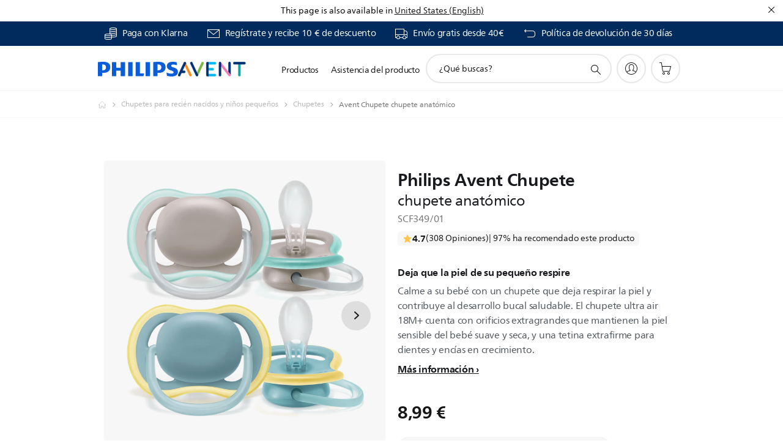

--- FILE ---
content_type: text/html;charset=utf-8
request_url: https://www.philips.es/c-p/SCF349_01/ultra-air-pacifier
body_size: 58537
content:
<!DOCTYPE HTML><html lang="es-es" dir="ltr" class="no-js non-ie" xmlns:wb="http://open.weibo.com/wb"> <head> <meta charset="utf-8"> <meta name="viewport" content="width=device-width, initial-scale=1"> <script>LUX=function(){function n(){return Date.now?Date.now():+new Date}var r,t=n(),a=window.performance||{},e=a.timing||{activationStart:0,navigationStart:(null===(r=window.LUX)||void 0===r?void 0:r.ns)||t};function i(){return a.now?(r=a.now(),Math.floor(r)):n()-e.navigationStart;var r}(LUX=window.LUX||{}).ac=[],LUX.addData=function(n,r){return LUX.cmd(["addData",n,r])},LUX.cmd=function(n){return LUX.ac.push(n)},LUX.getDebug=function(){return[[t,0,[]]]},LUX.init=function(){return LUX.cmd(["init"])},LUX.mark=function(){for(var n=[],r=0;r<arguments.length;r++)n[r]=arguments[r];if(a.mark)return a.mark.apply(a,n);var t=n[0],e=n[1]||{};void 0===e.startTime&&(e.startTime=i());LUX.cmd(["mark",t,e])},LUX.markLoadTime=function(){return LUX.cmd(["markLoadTime",i()])},LUX.measure=function(){for(var n=[],r=0;r<arguments.length;r++)n[r]=arguments[r];if(a.measure)return a.measure.apply(a,n);var t,e=n[0],o=n[1],u=n[2];t="object"==typeof o?n[1]:{start:o,end:u};t.duration||t.end||(t.end=i());LUX.cmd(["measure",e,t])},LUX.send=function(){return LUX.cmd(["send"])},LUX.ns=t;var o=LUX;return window.LUX_ae=[],window.addEventListener("error",(function(n){window.LUX_ae.push(n)})),o}();</script> <script>!function(){var e=document.cookie.split("; ").find(function(e){return e.startsWith("notice_gdpr_prefs=")});if(e){var t=e.split("=")[1].split(/[,:\s]+/);t.includes("1")&&((n=document.createElement("script")).src="https://cdn.speedcurve.com/js/lux.js?id=33353111",n.async=!0,n.crossOrigin="anonymous",document.head.appendChild(n))}}();</script> <script>LUX.label="Product Detail";</script> <link rel="preconnect" href="https://www.googletagmanager.com"> <link rel="preconnect" href="https://images.philips.com"> <link rel="preconnect" href="https://consent.trustarc.com/"> <link rel="preconnect" href="https://philipselectronicsne.tt.omtrdc.net" crossorigin="use-credentials"> <link rel="preconnect" href="https://www.googleoptimize.com"> <link rel="preload" href="/c-etc/philips/clientlibs/foundation-base/clientlibs-css-rb2014/fonts/neuefrutigerworld-1.20.0-w02/NeueFrutigerWorldW02-Book.woff2" as="font" type="font/woff2" media="(min-width:701px)" crossorigin> <link rel="preload" href="/c-etc/philips/clientlibs/foundation-base/clientlibs-css-rb2014/fonts/neuefrutigerworld-1.20.0-w02/NeueFrutigerWorldW02-Bold.woff2" as="font" type="font/woff2" media="(min-width:701px)" crossorigin> <link rel="preload" href="/c-etc/philips/clientlibs/foundation-base/clientlibs-css-rb2014/fonts/neuefrutigerworld-1.20.0-w02/NeueFrutigerWorldW02-Light.woff2" as="font" type="font/woff2" media="(min-width:701px)" crossorigin> <link rel="preload" href="/c-etc/philips/clientlibs/foundation-base/clientlibs-css-rb2014/fonts/philips-global-icon-font/philips-global-icon-font-v2.8.woff2" as="font" type="font/woff2" crossorigin> <link rel="preload" href="/c-etc/philips/clientlibs/foundation-base/clientlibs-css-rb2014/fonts/philips-global-icon-font/philips-global-icon-font-32-v2.8.woff2" as="font" type="font/woff2" crossorigin> <script> window.dtm=window.dtm || {};
dtm.dnt=false; </script> <title>Chupete chupete anatómico SCF349/01 | Avent</title> <meta name="description" content=" - Calme a su bebé con un chupete que deja respirar la piel y contribuye al desarrollo bucal saludable. El chupete ultra air 18M+ cuenta con orificios extragrandes que mantienen la piel sensible del bebé suave y seca, y una tetina extrafirme para dientes y encías en crecimiento."> <meta name="keywords" content="Chupetes, Chupetes, SCF349/01, chupete anatómico"> <meta name="PHILIPS.CONTEXT.LOCALE" content="es_es"> <meta name="PHILIPS.CONTEXT.CM.ENABLE" content="true"><meta name="PS_CARDTYPE" content="generic"> <meta name="PS_CONTENTTYPE_KEY" content="product"> <meta name="PS_CONTENTTYPE" content="Producto"> <meta name="PS_FILTER_CONTENTTYPE" content="Productos"> <meta name="PS_CONTENTGROUP" content="Productos"> <meta name="PS_TITLE" content="Avent Chupete chupete anatómico"> <meta name="PS_SUBTITLE" content=""> <meta name="PS_BODYTEXT" content=" - Calme a su bebé con un chupete que deja respirar la piel y contribuye al desarrollo bucal saludable. El chupete ultra air 18M+ cuenta con orificios extragrandes que mantienen la piel sensible del bebé suave y seca, y una tetina extrafirme para dientes y encías en crecimiento."> <meta name="PS_IMAGE" content="https://images.philips.com/is/image/philipsconsumer/8498951760554000a429ad2b01435074?$pnglarge$"> <meta name="PS_PRODUCT_CONSUMER_STATUS" content="NORMAL"> <meta name="PS_DTN" content="SCF349/01"> <meta name="PS_QUICKLINK_1_LABEL" content="Descripción"> <meta name="PS_QUICKLINK_1_LINK" content="https://www.philips.es/c-p/SCF349_01/ultra-air-pacifier"> <meta name="PS_QUICKLINK_2_LABEL" content="Especificaciones"> <meta name="PS_QUICKLINK_2_LINK" content="https://www.philips.es/c-p/SCF349_01/ultra-air-pacifier/descripcion#specifications"> <meta name="PS_QUICKLINK_3_LABEL" content="Reseñas de usuarios"> <meta name="PS_QUICKLINK_3_LINK" content="https://www.philips.es/c-p/SCF349_01/ultra-air-pacifier/descripcion#reviews"> <meta name="PS_QUICKLINK_4_LABEL" content="Asistencia"> <meta name="PS_QUICKLINK_4_LINK" content="https://www.philips.es/c-p/SCF349_01/ultra-air-pacifier/soporte#reviews"> <meta name="PS_AVERAGE_RATING" content="4.6655827"> <meta name="PS_RATINGS" content="308"> <meta name="PS_PRODUCT_RANK" content="22"> <meta name="PS_PRODUCT_GROUP" content="Cuidado de la madre y del bebé"> <meta name="PS_PRODUCT_CATEGORY" content="Chupetes"> <meta name="PS_PRODUCT_SUBCATEGORY" content="Chupetes"> <meta name="PS_PRODUCT_TYPE" content="NORMAL"> <meta name="PS_PRODUCT_VERSIONS" content="Tetina extra resistente| Anat&oacute;mico y sin BPA| Paquete de 2 unidades| 18M+"> <meta name="PS_DATE" content="2019-04-12T00:00:00.000+02:00"> <meta name="PS_PRODUCT_SHOPAVAILABILITY" content="false"> <meta name="PS_PRODUCT_ACCESSORY" content="false"> <meta name="PS_ACCESSORY_CTNS" content=""> <meta name="PS_PRODUCT_SOLD_ON_PHILIPS" content="true"> <meta name="PS_PRODUCT_PROMOTION" content="false"> <meta name="PS_PRODUCT_SHOPDISCOUNT" content="false"> <meta name="PS_SHOP_ENABLED" content="true"> <meta name="PS_PRODUCT_GROUP_ID" content="MOTHER_AND_CHILD_CARE_GR"> <meta name="PS_PRODUCT_CATEGORY_ID" content="PACIFIERS_CA"> <meta name="PS_PRODUCT_SUBCATEGORY_ID" content="PACIFIERS_SU"> <meta name="PHILIPS.METRICS.DIVISION" content="CP"> <meta name="PHILIPS.METRICS.SECTION" content="main"> <meta name="PHILIPS.METRICS.COUNTRY" content="es"> <meta name="PHILIPS.METRICS.LANGUAGE" content="es"> <meta name="PHILIPS.METRICS.CATALOGTYPE" content="consumer"> <meta name="PHILIPS.METRICS.PRODUCTGROUP" content="mother_and_child_care"> <meta name="PHILIPS.METRICS.PRODUCTCATEGORY" content="pacifiers"> <meta name="PHILIPS.METRICS.PRODUCTSUBCATEGORY" content="pacifiers"> <meta name="PHILIPS.METRICS.PRODUCTID" content="scf349_01"> <meta name="PHILIPS.METRICS.PAGENAME" content="scf349_01:overview"> <meta property="og:title" content="Comprar Avent Avent Chupete chupete anatómico SCF349/01 chupete anatómico"> <meta property="og:description" content="Calme a su bebé con un chupete que deja respirar la piel y contribuye al desarrollo bucal saludable. El chupete ultra air 18M+ cuenta con orificios extragrandes que mantienen la piel sensible del bebé suave y seca, y una tetina extrafirme para dientes y encías en crecimiento.‎"> <meta property="og:type" content="product"> <meta property="og:url" content="https://www.philips.es/c-p/SCF349_01/ultra-air-pacifier"> <meta property="og:site_name" content="Philips"> <meta property="twitter:label2" content="Chupetes"> <meta property="twitter:data2" content="Chupetes"> <script> window.philips = window.philips || {};



philips.context = {
    sector: 'CP',
    isAuthorMode: 'false',
    
    locale: {
        country: 'es',
        language: 'es',
        currency: '',
        code: 'es_ES'
    },
    productCatalog: {
        ctn: 'scf349/01',
        catalogType: 'consumer',
        productGroup: 'mother_and_child_care',
        productCategory: 'pacifiers',
        productSubCategory: 'pacifiers',
        shopEnabled : 'true',
        price: "''",
        
        stars: '4.6655827/5.0|308',
        reviews: '308',
        
        inStock: '',
    },
     productCatalogId:
    {
        ctn: 'SCF349/01',
        groupId: 'MOTHER_AND_CHILD_CARE_GR',
        categoryId: 'PACIFIERS_CA',
        subcategoryId: 'PACIFIERS_SU',
    },
    page: {
        section: 'main',
        pageName: 'scf349/01:overview',
        pageType: 'product_detail',
        pageSubType: 'overview',
        pageDetail: 'NORMAL',
        tags: '',
        infoType: '',
        trackingGroup: 'D2C-WEB-UPF-Product',
    },
    url: {
        repositoryPath: '/content/B2C/es_ES/product-catalog/mo/chupetes/chupetes/SCF349_01',
        findSimilarProductsLink: 'https://www.philips.es/c-m-mo/chupetes/chupetes/novedades',
        
        personalizationUrl:'https://www.philips.es/c-p/SCF349_01/ultra-air-pacifier'
    }
}; </script> <script src="/a1l4rgpa1fx2crzaqh/s3ns3t0g4k288vipw56.js"></script> <script src="/a1l4rgpa1fx2crzaqh/t1l6vgru59xvprnlz0ll.js" defer></script> <link rel="canonical" href="https://www.philips.es/c-p/SCF349_01/ultra-air-pacifier"/> <link rel="apple-touch-icon" href="/c-etc/philips/clientlibs/foundation-base/clientlibs-css/img/favicon/favicon-hd.png"> <link rel="icon" type="image/svg+xml" href="/c-etc/philips/clientlibs/foundation-base/clientlibs-css/img/favicon/favicon.svg"> <link rel="icon" type="image/png" href="/c-etc/philips/clientlibs/foundation-base/clientlibs-css/img/favicon/favicon-192x192.png" sizes="192x192"> <link rel="icon" type="image/png" href="/c-etc/philips/clientlibs/foundation-base/clientlibs-css/img/favicon/favicon-96x96.png" sizes="96x96"> <link rel="icon" type="image/png" href="/c-etc/philips/clientlibs/foundation-base/clientlibs-css/img/favicon/favicon-32x32.png" sizes="32x32"> <link rel="icon" type="image/png" href="/c-etc/philips/clientlibs/foundation-base/clientlibs-css/img/favicon/favicon-16x16.png" sizes="16x16"> <meta name="msapplication-TileColor" content="#ffffff"> <meta name="msapplication-TileImage" content="/etc/philips/clientlibs/foundation-base/clientlibs-css/img/favicon/favicon-hd.png"> <script id="product-schema" data-shoppub-eop="2039-04-12T00:00:00.000+02:00" data-shop="true" type="application/json"> {"@type":"Product","@context":"http://schema.org/","name":"chupete anatómico","url":"https://www.philips.es/c-p/SCF349_01/ultra-air-pacifier","image":["https://images.philips.com/is/image/philipsconsumer/8498951760554000a429ad2b01435074"],"description":"Calme a su bebé con un chupete que deja respirar la piel y contribuye al desarrollo bucal saludable. El chupete ultra air 18M+ cuenta con orificios extragrandes que mantienen la piel sensible del bebé suave y seca, y una tetina extrafirme para dientes y encías en crecimiento.","sku":"SCF349/01","mpn":"SCF349/01","gtin13":"","brand":{"@type":"Thing","name":"Avent"}}</script> <script type="text/javascript"> (function(){(function(l,u,C){var O=[],P=[],f={_version:"3.6.0",_config:{classPrefix:"test-",enableClasses:!0,enableJSClass:!0,usePrefixes:!0},_q:[],on:function(e,t){var n=this;setTimeout(function(){t(n[e])},0)},addTest:function(e,t,n){P.push({name:e,fn:t,options:n})},addAsyncTest:function(e){P.push({name:null,fn:e})}},s=function(){};s.prototype=f,s=new s,s.addTest("svg",!!u.createElementNS&&!!u.createElementNS("http://www.w3.org/2000/svg","svg").createSVGRect),s.addTest("localstorage",function(){var e="modernizr";try{return localStorage.setItem(e,e),localStorage.removeItem(e),!0}catch{return!1}});var w=f._config.usePrefixes?" -webkit- -moz- -o- -ms- ".split(" "):["",""];f._prefixes=w;function v(e,t){return typeof e===t}function F(){var e,t,n,r,i,a,o;for(var p in P)if(P.hasOwnProperty(p)){if(e=[],t=P[p],t.name&&(e.push(t.name.toLowerCase()),t.options&&t.options.aliases&&t.options.aliases.length))for(n=0;n<t.options.aliases.length;n++)e.push(t.options.aliases[n].toLowerCase());for(r=v(t.fn,"function")?t.fn():t.fn,i=0;i<e.length;i++)a=e[i],o=a.split("."),o.length===1?s[o[0]]=r:(s[o[0]]&&!(s[o[0]]instanceof Boolean)&&(s[o[0]]=new Boolean(s[o[0]])),s[o[0]][o[1]]=r),O.push((r?"":"no-")+o.join("-"))}}var g=u.documentElement,_=g.nodeName.toLowerCase()==="svg";function A(e){var t=g.className,n=s._config.classPrefix||"";if(_&&(t=t.baseVal),s._config.enableJSClass){var r=new RegExp("(^|\\s)"+n+"no-js(\\s|$)");t=t.replace(r,"$1"+n+"js$2")}s._config.enableClasses&&(t+=" "+n+e.join(" "+n),_?g.className.baseVal=t:g.className=t)}var j="Moz O ms Webkit",L=f._config.usePrefixes?j.toLowerCase().split(" "):[];f._domPrefixes=L;var T;(function(){var e={}.hasOwnProperty;!v(e,"undefined")&&!v(e.call,"undefined")?T=function(t,n){return e.call(t,n)}:T=function(t,n){return n in t&&v(t.constructor.prototype[n],"undefined")}})(),f._l={},f.on=function(e,t){this._l[e]||(this._l[e]=[]),this._l[e].push(t),s.hasOwnProperty(e)&&setTimeout(function(){s._trigger(e,s[e])},0)},f._trigger=function(e,t){if(this._l[e]){var n=this._l[e];setTimeout(function(){var r,i;for(r=0;r<n.length;r++)i=n[r],i(t)},0),delete this._l[e]}};function q(e,t){if(typeof e=="object")for(var n in e)T(e,n)&&q(n,e[n]);else{e=e.toLowerCase();var r=e.split("."),i=s[r[0]];if(r.length==2&&(i=i[r[1]]),typeof i<"u")return s;t=typeof t=="function"?t():t,r.length==1?s[r[0]]=t:(s[r[0]]&&!(s[r[0]]instanceof Boolean)&&(s[r[0]]=new Boolean(s[r[0]])),s[r[0]][r[1]]=t),A([(t&&t!=!1?"":"no-")+r.join("-")]),s._trigger(e,t)}return s}s._q.push(function(){f.addTest=q});function y(){return typeof u.createElement!="function"?u.createElement(arguments[0]):_?u.createElementNS.call(u,"http://www.w3.org/2000/svg",arguments[0]):u.createElement.apply(u,arguments)}s.addTest("canvas",function(){var e=y("canvas");return!!(e.getContext&&e.getContext("2d"))});var k="CSS"in l&&"supports"in l.CSS,G="supportsCSS"in l;s.addTest("supports",k||G);function J(){var e=u.body;return e||(e=y(_?"svg":"body"),e.fake=!0),e}function z(e,t,n,r){var i="modernizr",a,o,p,c,m=y("div"),d=J();if(parseInt(n,10))for(;n--;)p=y("div"),p.id=r?r[n]:i+(n+1),m.appendChild(p);return a=y("style"),a.type="text/css",a.id="s"+i,(d.fake?d:m).appendChild(a),d.appendChild(m),a.styleSheet?a.styleSheet.cssText=e:a.appendChild(u.createTextNode(e)),m.id=i,d.fake&&(d.style.background="",d.style.overflow="hidden",c=g.style.overflow,g.style.overflow="hidden",g.appendChild(d)),o=t(m,e),d.fake?(d.parentNode.removeChild(d),g.style.overflow=c,g.offsetHeight):m.parentNode.removeChild(m),!!o}var V=function(){var e=l.matchMedia||l.msMatchMedia;return e?function(t){var n=e(t);return n&&n.matches||!1}:function(t){var n=!1;return z("@media "+t+" { #modernizr { position: absolute; } }",function(r){n=(l.getComputedStyle?l.getComputedStyle(r,null):r.currentStyle).position=="absolute"}),n}}();f.mq=V;var X=f.testStyles=z;s.addTest("touchevents",function(){return!!("ontouchstart"in l||l.DocumentTouch&&u instanceof DocumentTouch)});var R=f._config.usePrefixes?j.split(" "):[];f._cssomPrefixes=R;function W(e,t){return!!~(""+e).indexOf(t)}function B(e){return e.replace(/([a-z])-([a-z])/g,function(t,n,r){return n+r.toUpperCase()}).replace(/^-/,"")}var N=function(e){var t=w.length,n=l.CSSRule,r;if(typeof n>"u")return C;if(!e)return!1;if(e=e.replace(/^@/,""),r=e.replace(/-/g,"_").toUpperCase()+"_RULE",r in n)return"@"+e;for(var i=0;i<t;i++){var a=w[i],o=a.toUpperCase()+"_"+r;if(o in n)return"@-"+a.toLowerCase()+"-"+e}return!1};f.atRule=N;function H(e,t){return function(){return e.apply(t,arguments)}}function Z(e,t,n){var r;for(var i in e)if(e[i]in t)return n===!1?e[i]:(r=t[e[i]],v(r,"function")?H(r,n||t):r);return!1}var I={elem:y("modernizr")};s._q.push(function(){delete I.elem});var h={style:I.elem.style};s._q.unshift(function(){delete h.style});function U(e){return e.replace(/([A-Z])/g,function(t,n){return"-"+n.toLowerCase()}).replace(/^ms-/,"-ms-")}function K(e,t,n){var r;if("getComputedStyle"in l){r=getComputedStyle.call(l,e,t);var i=l.console;if(r!==null)n&&(r=r.getPropertyValue(n));else if(i){var a=i.error?"error":"log";i[a].call(i,"getComputedStyle returning null, its possible modernizr test results are inaccurate")}}else r=!t&&e.currentStyle&&e.currentStyle[n];return r}function Q(e,t){var n=e.length;if("CSS"in l&&"supports"in l.CSS){for(;n--;)if(l.CSS.supports(U(e[n]),t))return!0;return!1}else if("CSSSupportsRule"in l){for(var r=[];n--;)r.push("("+U(e[n])+":"+t+")");return r=r.join(" or "),z("@supports ("+r+") { #modernizr { position: absolute; } }",function(i){return K(i,null,"position")=="absolute"})}return C}function D(e,t,n,r){if(r=v(r,"undefined")?!1:r,!v(n,"undefined")){var i=Q(e,n);if(!v(i,"undefined"))return i}for(var a,o,p,c,m,d=["modernizr","tspan","samp"];!h.style&&d.length;)a=!0,h.modElem=y(d.shift()),h.style=h.modElem.style;function E(){a&&(delete h.style,delete h.modElem)}for(p=e.length,o=0;o<p;o++)if(c=e[o],m=h.style[c],W(c,"-")&&(c=B(c)),h.style[c]!==C)if(!r&&!v(n,"undefined")){try{h.style[c]=n}catch{}if(h.style[c]!=m)return E(),t=="pfx"?c:!0}else return E(),t=="pfx"?c:!0;return E(),!1}var Y=f.testProp=function(e,t,n){return D([e],C,t,n)};function x(e,t,n,r,i){var a=e.charAt(0).toUpperCase()+e.slice(1),o=(e+" "+R.join(a+" ")+a).split(" ");return v(t,"string")||v(t,"undefined")?D(o,t,r,i):(o=(e+" "+L.join(a+" ")+a).split(" "),Z(o,t,n))}f.testAllProps=x;function S(e,t,n){return x(e,C,C,t,n)}f.testAllProps=S,s.addTest("flexbox",S("flexBasis","1px",!0)),s.addTest("csstransforms",function(){return navigator.userAgent.indexOf("Android 2.")===-1&&S("transform","scale(1)",!0)}),s.addTest("csstransforms3d",function(){return!!S("perspective","1px",!0)}),s.addTest("csstransitions",S("transition","all",!0)),s.addTest("appearance",S("appearance"));var b=f.prefixed=function(e,t,n){return e.indexOf("@")===0?N(e):(e.indexOf("-")!=-1&&(e=B(e)),t?x(e,t,n):x(e,"pfx"))};s.addTest("fullscreen",!!(b("exitFullscreen",u,!1)||b("cancelFullScreen",u,!1))),s.addTest("objectfit",!!b("objectFit"),{aliases:["object-fit"]}),F(),A(O),delete f.addTest,delete f.addAsyncTest;for(var M=0;M<s._q.length;M++)s._q[M]();l.Modernizr=s})(window,document),window.Modernizr.addTest("correctvh",function(){return!navigator.userAgent.match(/(iPad|iPhone);.*CPU.*OS (6|7)_\d/i)}),window.Modernizr.addTest("touch",function(){return window.Modernizr.touchevents}),window.Modernizr.addTest("ipad",function(){return!!navigator.userAgent.match(/iPad/i)}),window.Modernizr.addTest("iphone",function(){return!!navigator.userAgent.match(/iPhone/i)}),window.Modernizr.addTest("ipod",function(){return!!navigator.userAgent.match(/iPod/i)}),window.Modernizr.addTest("ios",function(){return window.Modernizr.ipad||window.Modernizr.ipod||window.Modernizr.iphone}),function(){var l=document.documentElement,u="no-js";window.Modernizr._config.classPrefix&&l.className.indexOf(u)>-1&&(l.className=l.className.replace(u,window.Modernizr._config.classPrefix+"js"))}(),function(){window.sessionStorage&&window.sessionStorage.getItem("philips.hideRecallBanner")==="true"&&document.documentElement.classList.add("pv-hrb")}()})(); </script><link rel="stylesheet" href="/c-etc/designs/b2c-mcc/clientlibs.260119.css" type="text/css"> <script type="application/json" class="pv-d2c-search__translations"> {"translations":{"d2c-search.more-tab":"Asistencia y mucho más","d2c-search.versuni-lp-card-vacuum-link":"https://www.home-appliances.philips/es/es/u/floor-care-vacuums-mops","d2c-search.search-empty":"Búsqueda sin resultados","d2c-search.sort-by-date-asc":"Fecha (ascendente)","d2c-search.popular-support-topics-title":"Temas de asistencia","d2c-search.filter-rating-value":"{0} y más","d2c-search.help-banner-title":"Encuentra productos y asistencia para atención sanitaria y hospitales","d2c-search.suggested-results":"Resultados sugeridos","TBD":"Disponible","d2c-search.versuni-lp-card-climate-link":"https://www.home-appliances.philips/es/es/u/climate-care","d2c-search.filter-range-max":"Máximo","d2c-search.versuni-lp-card-kitchen-link":"https://www.home-appliances.philips/es/es/u/kitchen-appliances","d2c-search.versuni-lp-card-home-link":"https://www.home.id/es-ES/support","d2c-search.sort-by-date-desc":"Fecha (descendente)\n","d2c-search.no-result-for-search":"Lo sentimos. No hay resultados. ","d2c-search.nmore":"Más","d2c-search.add-to-cart-btn":"Añadir al carro","d2c-search.search-results-for":"Resultados de búsqueda de","d2c-search.tab.modal.option.support":"Obtén asistencia sobre un producto","d2c-search.versuni-lp-card-pet-title":"Cuidado de mascotas","d2c-search.versuni-lp-title":"Parece que estás buscando productos para el hogar","d2c-search.tab.modal.list.label":"¿Qué estás buscando?","d2c-search.overall-rating":"Valoración general","d2c-search.bundle-discount-label":"Descuento por paquetes","d2c-search.recently-viewed-title":"Artículos vistos recientemente","d2c-search.filter-rating-title":"Valoración de los clientes","d2c-search.versuni-lp-card-coffee-link":"https://www.home-appliances.philips/es/es/u/coffee-machines","d2c-search.submit-search-box":"Enviar búsqueda","d2c-search.sort-by-size-asc":"Tamaño (ascendente)\n","d2c-search.filters-title":"Filtros","d2c-search.sort-by-alphabetical-desc":"Alfabético (descendente)\n","d2c-search.versuni-lp-card-garden-link":"https://www.home-appliances.philips/es/es/u/garden-care","d2c-search.tab.modal.option.products":"Explora los productos","d2c-search.versuni-lp-card-home-title":"Soporte y mantenimiento de productos","d2c-search.sort-by-relevance":"Relevancia","d2c-search.filter-price-title":"Precio","d2c-search.help-banner-desc":"Ultrasonido, monitores, obtención de imágenes y mucho más."," d2c-search.more-tab":"Asistencia y mucho más","d2c-search.sort-by-newest":"Lo más nuevo","d2c-search.versuni-lp-card-kitchen-title":"Electrodomésticos para la cocina","d2c-search.popular-categories-title":"Categorías populares","d2c-search.clear":"Borrar","d2c-search.help-suggestions-title":"Sugerencias","d2c-search.products-tab":"Tienda","d2c-search.versuni-lp-card-climate-title":"Cuidado del aire","d2c-search-added-to-cart-btn":"Añadido al carro","d2c-search.refurbishment-label":"Reacondicionamiento","d2c-search.sort-by-size-desc":"Tamaño (descendente)\n","d2c-search.search-box-sitewide":"En todo el sitio\n","d2c-search.filter-apply-all":"Aplicar filtros","d2c-search.what-look-for":"¿Qué buscas?","d2c-search.sort-by-price-high-to-low":"Precio (más alto)","d2c-search.try-different-search":"Prueba con una búsqueda diferente.","d2c-search.notify-me-btn":"Recibir notificación","d2c-search.versuni-lp-card-vacuum-title":"Aspiración y mopas para el cuidado del suelo","d2c-search.versuni-lp-card-coffee-title":"Cafeteras","d2c-search.filter-price-range":"Precio {0} - {1}","d2c-search.srp-price-disclaimer":"precio de venta sugerido","d2c-search.sort-by-alphabetical-asc":"Alfabético (ascendente)\n","d2c-search.versuni-lp-card-ironing-link":"https://www.home-appliances.philips/es/es/u/garment-care-ironing","d2c-search.versuni-lp-card-ironing-title":"Planchado y Cuidado de la ropa","d2c-search.sort-by-rating":"Calificación","d2c-search.help-banner-cta-text":"Visita philips.com/healthcare","d2c-search.search-box-label":"Búsqueda en el sitio","d2c-search.tab.modal.title\n":"Buscar","d2c-search.filter-range-min":"Mínimo","d2c-search.filter-availability-in-stock":"Disponible","d2c-search.versuni-lp-card-pet-link":"https://www.home-appliances.philips/es/es/u/pet-care","d2c-search.versuni-lp-card-garden-title":"Cuidado del jardín","d2c-search.versuni-lp-description":"¡Hemos trasladado nuestros productos para el hogar a un nuevo sitio web. ¿Qué estás buscando?","d2c-search.filter-availability-title":"Disponibilidad","d2c-search.help-suggestions-1":"Asegúrate de que has escrito todas las palabras correctamente.","d2c-search.help-suggestions-3":"Busca por nombre de producto (por ejemplo, Airfryer o Sonicare).\n","d2c-search.help-suggestions-2":"Busca por número de producto (por ejemplo, HD9240/90 o L2BO/00).","d2c-search.added-to-cart-btn":"Añadido al carro","d2c-search.help-suggestions-4":"Prueba con palabras clave diferentes.","d2c-search.filter-clear-all":"Borrar filtros","d2c-search.sort-by-price-low-to-high":"Precio (más bajo)"}} </script></head> <body class="productdetailspage " style=" " data-country="ES" data-language="es" data-locale="es_ES"> <!--<noindex>--> <!-- HEADER SECTION START --> <div class="genericheaderpage basepage page"><div class="header n02v3-header-a n02v3-header component-base"> <header class="p-n02v3 p-layout-row p-n02v3__hamburger--close
     
     
    default pv-padding-block-end--m
     p-n02v3--subbrand 
     p-n02v3__contextual 
     
     p-n02v3__shop 
    p-n02v3__usp-banner--active 
    p-n02v3--b2c
    p-n02v3--show-search-field
    
     "
        data-n25="false"
        data-n25-mobile="false"
        data-flyout-links="{&quot;howToRegister&quot;:&quot;https://www.philips.es/myphilips/register-your-product&quot;,&quot;myProducts&quot;:&quot;/myphilips#/my-products&quot;,&quot;registerProduct&quot;:&quot;/myphilips#/register-new-product/search&quot;,&quot;myDashboard&quot;:&quot;/myphilips#/my-home&quot;,&quot;login&quot;:&quot;/myphilips&quot;,&quot;myAccount&quot;:&quot;https://www.philips.es/myphilips/register-product#tab\u003duser&quot;,&quot;signUp&quot;:&quot;https://www.philips.es/myphilips/login#tab\u003dsign-up&quot;}"
        data-is-fixed-height="true"
        data-is-stock-indicator = "inherit"
        data-stock-market=""
        data-stock-indicator-api = "https://tools.eurolandir.com/tools/pricefeed/xmlirmultiiso5.aspx?companyid=2522"
        data-shop-site=""> <div class="p-n02v3__top-banner" data-shop-error-message="Debido a un mantenimiento programado, no es posible realizar compras ahora. Vuelve a intentarlo en unas horas.
"> <div class="geodetectionbar tc53-geo-detection-bar"> <div class="p-tc53-geo-detection-bar" data-current-page-path='/content/B2C/es_ES/product-catalog/mo/chupetes/chupetes/SCF349_01'> <script type="text/x-handlebars-template" data-template="tc53-geo-detection-bar-template"> <div class="p-notification-bar p-navigation" > <span class="p-text p-direction-ltr"> <label class="p-label" >This page is also available in</label> <a  data-track-type="track-conversion" data-track-name="interaction"  data-track-description="link:geo_detection" class="p-anchor-geobar" href="{{url}}">{{urlLinkName}}</a> </span> <button class="p-close p-square p-inverted p-icon-close p-small" aria-label="Cerrar"></button> </div> </script> </div> </div> <div class="p-n02v3__usp-banner-wrapper   "> <ul class="p-n02v3__usp-banner p-layout-inner p-cell-gutter
                                                 p-n02v3__usp-banner--col4"> <li class="p-n02v3__usp-banner-item"> <div class="gc23v2-1 gc23v2-icon component-base"> <div class="p-gc23v2-icon  
         p-icon-with-text
		
		
         p-row-gutter  "> <!--googleoff: anchor--> <a class="" data-track-type="track-conversion" data-track-name="interaction" data-track-compid="gc23v2" data-track-description="usp_klarna" href="https://www.philips.es/c-w/promotions/klarna-promotion.html" target="_self" title="(se abre en la misma ventana)" rel="" aria-label=""> <i class="p-icon-coins"
							aria-label="foundation-base.gc23.p-icon-coins"></i> <div class="p-gc23v2-icon-text"> <p>Paga con Klarna</p> </div> </a> <!--googleon: anchor--> </div> </div> </li> <li class="p-n02v3__usp-banner-item"> <div class="gc23v2-2 gc23v2-icon component-base"> <div class="p-gc23v2-icon  
         p-icon-with-text
		
		
         p-row-gutter  "> <!--googleoff: anchor--> <a class="" data-track-type="track-conversion" data-track-name="interaction" data-track-compid="gc23v2" data-track-description="icon:member" href="https://www.philips.es/c-e/member" target="_self" title="(se abre en la misma ventana)" rel="" aria-label=""> <i class="p-icon-envelope"
							aria-label="icono de sobre"></i> <div class="p-gc23v2-icon-text"> <p>Regístrate y recibe 10 € de descuento</p> </div> </a> <!--googleon: anchor--> </div> </div> </li> <li class="p-n02v3__usp-banner-item"> <div class="gc23v2-3 gc23v2-icon component-base"> <div class="p-gc23v2-icon  
         p-icon-with-text
		
		
         p-row-gutter  "> <!--googleoff: anchor--> <a class="" data-track-type="track-conversion" data-track-name="interaction" data-track-compid="gc23v2" data-track-description="icon:delivery" href="https://www.philips.es/c-w/support-home/online-store-faq.html#slide_delivery_faq" target="_self" title="(se abre en la misma ventana)" rel="" aria-label=""> <i class="p-icon-transport-truck"
							aria-label="icono de camión de transporte"></i> <div class="p-gc23v2-icon-text"> <p>Envío gratis desde 40€</p> </div> </a> <!--googleon: anchor--> </div> </div> </li> <li class="p-n02v3__usp-banner-item"> <div class="gc23v2-4 gc23v2-icon component-base"> <div class="p-gc23v2-icon  
         p-icon-with-text
		
		
         p-row-gutter  "> <!--googleoff: anchor--> <a class="" data-track-type="track-conversion" data-track-name="interaction" data-track-compid="gc23v2" data-track-description="icon:return" href="https://www.philips.es/c-w/support-home/online-store-faq#slide_returns" target="_self" title="(se abre en la misma ventana)" rel="" aria-label=""> <i class="p-icon-returns"
							aria-label="foundation-base.gc23.p-icon-returns"></i> <div class="p-gc23v2-icon-text"> <p>Política de devolución de 30 días</p> </div> </a> <!--googleon: anchor--> </div> </div> </li> </ul> </div> </div> <div class="p-n02v3__inner"> <div class="p-layout-inner"> <div class="p-n02v3__shape"> <a href='https://www.philips.es/' title="Inicio" class="p-n02v3__shapelink"> <div class='p-n02v3__shape-wrapper'> <svg  class="p-n02v3__shape-wrapper-desktop" width="131" height="24" viewBox="0 0 131 24" fill="none" xmlns="http://www.w3.org/2000/svg"> <path d="M44.4019 0.480751V23.5192H37.3709V14.4601H30.0545V23.5192H23.0235V0.480751H30.0545V9.63756H37.3709V0.480751H44.4019ZM68.8676 18.892V0.480751H61.8366V23.5192H74.5465L75.6056 18.892H68.8601H68.8676ZM56.6385 0.480751H49.6075V23.5192H56.6385V0.480751ZM85.1455 0.480751H78.1145V23.5192H85.1455V0.480751ZM119.82 6.36244C119.82 5.10798 121.074 4.52958 123.095 4.52958C125.311 4.52958 127.715 5.01033 129.36 5.68639L128.781 0.676056C126.948 0.292958 125.311 0 122.329 0C116.65 0 112.789 2.2385 112.789 6.94085C112.789 15.0385 123.771 13.4009 123.771 17.1568C123.771 18.5991 122.712 19.3728 120.113 19.3728C117.799 19.3728 114.238 18.5991 112.12 17.5399L112.894 22.8432C115.012 23.6169 117.904 24 120.218 24C126.092 24 130.907 22.0695 130.907 16.2854C130.907 8.5784 119.827 10.0207 119.827 6.35493L119.82 6.36244ZM110.67 8.77371C110.67 14.6554 106.524 18.0282 99.9812 18.0282H97.4798V23.5192H90.4488V0.480751C92.8601 0.187794 96.2254 0 99.0197 0C106.246 0 110.678 2.31361 110.678 8.77371H110.67ZM103.737 8.87136C103.737 5.97934 102.1 4.34178 98.6291 4.34178C98.2685 4.34178 97.8854 4.34178 97.4723 4.36432V13.8817H98.6291C102.287 13.8817 103.737 11.861 103.737 8.87136ZM20.2291 8.77371C20.2291 14.6554 16.0901 18.0282 9.53991 18.0282H7.0385V23.5192H0V0.480751C2.41127 0.187794 5.77653 0 8.57089 0C15.7972 0 20.2216 2.31361 20.2216 8.77371H20.2291ZM13.2883 8.87136C13.2883 5.97934 11.6507 4.34178 8.18779 4.34178C7.82723 4.34178 7.44413 4.34178 7.03099 4.36432V13.8817H8.18779C11.846 13.8817 13.2883 11.861 13.2883 8.87136Z" fill="#0B5ED7"/> </svg> <svg  class="p-n02v3__shape-wrapper-mobile" width="85" height="17" viewBox="0 0 85 17" fill="none" xmlns="http://www.w3.org/2000/svg"> <path d="M28.8308 0.488225V15.8472H24.2655V9.80779H19.5148V15.8472H14.9495V0.488225H19.5148V6.59276H24.2655V0.488225H28.8308ZM44.7168 12.7624V0.488225H40.1515V15.8472H48.4042L49.0919 12.7624H44.7119H44.7168ZM36.7763 0.488225H32.2109V15.8472H36.7763V0.488225ZM55.2863 0.488225H50.721V15.8472H55.2863V0.488225ZM77.8008 4.40935C77.8008 3.57305 78.6154 3.18744 79.9274 3.18744C81.3663 3.18744 82.9271 3.50794 83.9952 3.95865L83.6197 0.618429C82.4296 0.36303 81.3663 0.167725 79.4299 0.167725C75.7425 0.167725 73.2355 1.66006 73.2355 4.79495C73.2355 10.1934 80.3664 9.10168 80.3664 11.6056C80.3664 12.5671 79.6787 13.0829 77.991 13.0829C76.4888 13.0829 74.1768 12.5671 72.8014 11.861L73.3038 15.3965C74.6792 15.9123 76.5571 16.1677 78.0593 16.1677C81.8735 16.1677 85 14.8807 85 11.0247C85 5.88666 77.8057 6.84816 77.8057 4.40434L77.8008 4.40935ZM71.86 6.01686C71.86 9.93799 69.1677 12.1865 64.9194 12.1865H63.2952V15.8472H58.7298V0.488225C60.2955 0.29292 62.4806 0.167725 64.2951 0.167725C68.9872 0.167725 71.8649 1.71013 71.8649 6.01686H71.86ZM67.3581 6.08197C67.3581 4.15395 66.2948 3.06225 64.0414 3.06225C63.8073 3.06225 63.5586 3.06225 63.2903 3.07727V9.42218H64.0414C66.4168 9.42218 67.3581 8.07508 67.3581 6.08197ZM13.1351 6.01686C13.1351 9.93799 10.4476 12.1865 6.19441 12.1865H4.57021V15.8472H0V0.488225C1.56567 0.29292 3.75079 0.167725 5.56521 0.167725C10.2574 0.167725 13.1302 1.71013 13.1302 6.01686H13.1351ZM8.62828 6.08197C8.62828 4.15395 7.56499 3.06225 5.31646 3.06225C5.08234 3.06225 4.83359 3.06225 4.56533 3.07727V9.42218H5.31646C7.6918 9.42218 8.62828 8.07508 8.62828 6.08197Z" fill="#0B5ED7"/> </svg> <div class="p-n02v3__subbrand"> <picture><source srcset="https://images.philips.com/is/image/philipsconsumer/f70df5d75e054ca89bbeb2ba009079ad?$pnglarge$&fit=constrain&wid=125&hei=24, https://images.philips.com/is/image/philipsconsumer/f70df5d75e054ca89bbeb2ba009079ad?$pnglarge$&fit=constrain&wid=250&hei=48 2x" media="(min-width: 961px)"></source><source srcset="https://images.philips.com/is/image/philipsconsumer/f70df5d75e054ca89bbeb2ba009079ad?$pnglarge$&fit=constrain&wid=85&hei=16, https://images.philips.com/is/image/philipsconsumer/f70df5d75e054ca89bbeb2ba009079ad?$pnglarge$&fit=constrain&wid=170&hei=32 2x" media=""></source><img src="https://images.philips.com/is/image/philipsconsumer/f70df5d75e054ca89bbeb2ba009079ad?$pnglarge$&fit=constrain&wid=125&hei=24" alt="" class="p-n02v3__subbrand-img"></picture> </div> </div> </a> </div> </div> <nav class="p-n02v3__menu"> <div class="p-n02v3__mobiletopbg" aria-hidden="true"></div> <div class="p-n02v3__mobilebottombg" aria-hidden="true"></div> <div class="p-n02v3__m1bg"> <div class="p-n02v3__mwrap"> <div class="p-n02v3__m1title"></div> <ul class="p-n02v3__m1"> <li class="p-n02v3__mli p-n02v3__products p-m-1
                                
                                "> <a href="#" class="p-n02v3__mlink" data-track-type="track-nav-nena" data-track-compid="n02v3" data-track-navid="header" data-track-navdest="consumer:productos"> <span class="p-n02v3__m1item pv-heading pv-body--s pv-bold">Productos</span> </a> <div class="p-n02v3__m2bg p-n02v3__miconbg p-n02v3__m2bg--products p-n02v3__mbg--hidden
                                    p-n02v3__contextual--mgbg"> <div class="p-n02v3__mwrap"> <div class="p-n02v3__mtitle"> <div class="p-n02v3__mback">Menú principal</div> <div class="p-n02v3__listtitle "> <div class="p-n02v3__mclose"><button class="p-icon-close" arial-label="Menú principal" ></button></div> <div class="pv-heading pv-body--m pv-bold">Productos</div> </div> </div> <ul class="p-n02v3__m2 p-n02v3__micon"> <li class="p-n02v3__mli p-m-1-1 p-n02v3__group
                                                        "> <a href="#" class="p-n02v3__mlink" data-track-type="track-nav-nena" data-track-compid="n02v3" data-track-navid="header" data-track-navdest="consumer:productos:cuidado_personal"> <span class="p-icon-personalcare--32 p-n02v3__m2icon"></span> <span class="pv-heading pv-body--s pv-bold p-n02v3__m2text">Cuidado personal</span> </a> <div class="p-n02v3__m3bg p-n02v3__mflyout p-n02v3__mbg--hidden
                                                            " data-bg-level="3"> <div class="p-n02v3__mwrap"> <div class="p-n02v3__mtitle p-n02v3__t--col14"> <div class="p-n02v3__mback">Menú principal</div> <div class="p-n02v3__listtitle "> <div class="p-n02v3__mclose"><button class="p-icon-close"
                                                                                                        arial-label="Menú principal"></button></div> <div class="pv-heading pv-body--m pv-bold">Cuidado personal</div> </div> </div> <ul class="p-n02v3__m3 p-n02v3__m--col14"> <li class="p-n02v3__mli p-n02v3__mli--subgroup p-m-1-1-1
                    "> <a href='#' class="p-n02v3__mlink"><span class="pv-heading pv-body--s">Para hombres</span></a> <div class="p-n02v3__m4bg
                        " data-bg-level="4"> <div class="p-n02v3__mwrap"> <div class="p-n02v3__mtitle p-n02v3__t--col34"> <div class="p-n02v3__mback">Cuidado personal</div> <div class="p-n02v3__listtitle "> <div class="p-n02v3__mclose"><button class="p-icon-close"
                                                                       arial-label="Atrás"></button></div> <div class="pv-heading pv-body--m pv-bold">Para hombres</div> </div> </div> <ul class="p-n02v3__m4
            p-n02v3__m--col24
            "> <li class="p-n02v3__mli p-n02v3__mli--cat p-m-1-1-1-1
             "> <a target="" href='https://www.philips.es/c-e/pe/mens-grooming-welcome.html' class="p-n02v3__mlink p-n02v3__mlink--no-childs" data-track-type="track-nav-nena" data-track-compid="n02v3" data-track-navid="header" data-track-navdest="consumer:productos:pe:cuidado_personal:para_hombres:mens-grooming-and-shaving-nav"> <span class="pv-heading pv-body--s"> Afeitado y Arreglo Personal Busca la solución que necesitas </span> </a> </li> <li class="p-n02v3__mli p-n02v3__mli--cat p-m-1-1-1-2
             "> <a target="" href='https://www.philips.es/c-m-pe/afeitadoras-faciales' class="p-n02v3__mlink p-n02v3__mlink--no-childs" data-track-type="track-nav-nena" data-track-compid="n02v3" data-track-navid="header" data-track-navdest="consumer:productos:pe:cuidado_personal:para_hombres:afeitadoras"> <span class="pv-heading pv-body--s"> Afeitadoras </span> </a> </li> <li class="p-n02v3__mli p-n02v3__mli--cat p-m-1-1-1-3
             "> <a target="" href='https://www.philips.es/c-m-pe/afeitadoras-faciales/try-and-buy-afeitadora-electrica-i9000-prestige-ultra' class="p-n02v3__mlink p-n02v3__mlink--no-childs" data-track-type="track-nav-nena" data-track-compid="n02v3" data-track-navid="header" data-track-navdest="consumer:productos:pe:cuidado_personal:para_hombres:razors-subscription"> <span class="pv-heading pv-body--s"> Afeitadoras | Suscripción </span> </a> </li> <li class="p-n02v3__mli p-n02v3__mli--cat p-m-1-1-1-4
             "> <a target="" href='https://www.philips.es/c-m-pe/oneblade-recorta-perfila-y-afeita' class="p-n02v3__mlink p-n02v3__mlink--no-childs" data-track-type="track-nav-nena" data-track-compid="n02v3" data-track-navid="header" data-track-navdest="consumer:productos:pe:cuidado_personal:para_hombres:oneblade-nav"> <span class="pv-heading pv-body--s"> OneBlade | Híbrido </span> </a> </li> <li class="p-n02v3__mli p-n02v3__mli--cat p-m-1-1-1-5
             "> <a target="" href='https://www.philips.es/c-e/pe/oneblade-trim-edge-and-shave/myoneblade.html' class="p-n02v3__mlink p-n02v3__mlink--no-childs" data-track-type="track-nav-nena" data-track-compid="n02v3" data-track-navid="header" data-track-navdest="consumer:productos:pe:cuidado_personal:para_hombres:abonamentos-oneblade-nav"> <span class="pv-heading pv-body--s"> OneBlade | Suscripción </span> </a> </li> <li class="p-n02v3__mli p-n02v3__mli--cat p-m-1-1-1-6
             "> <a target="" href='https://www.philips.es/c-m-pe/oneblade-recorta-perfila-y-afeita/oneblade-intimate' class="p-n02v3__mlink p-n02v3__mlink--no-childs" data-track-type="track-nav-nena" data-track-compid="n02v3" data-track-navid="header" data-track-navdest="consumer:productos:pe:cuidado_personal:para_hombres:oneblade-intimate-nav"> <span class="pv-heading pv-body--s"> OneBlade Intimate </span> </a> </li> <li class="p-n02v3__mli p-n02v3__mli--cat p-m-1-1-1-7
             "> <a target="" href='https://www.philips.es/c-m-pe/barberos' class="p-n02v3__mlink p-n02v3__mlink--no-childs" data-track-type="track-nav-nena" data-track-compid="n02v3" data-track-navid="header" data-track-navdest="consumer:productos:pe:cuidado_personal:para_hombres:recortadoras-nav"> <span class="pv-heading pv-body--s"> Recortadoras de barba </span> </a> </li> <li class="p-n02v3__mli p-n02v3__mli--cat p-m-1-1-1-8
             "> <a target="" href='https://www.philips.es/c-m-pe/multigroomers' class="p-n02v3__mlink p-n02v3__mlink--no-childs" data-track-type="track-nav-nena" data-track-compid="n02v3" data-track-navid="header" data-track-navdest="consumer:productos:pe:cuidado_personal:para_hombres:set-de-afeitado-nav"> <span class="pv-heading pv-body--s"> Recortadoras todo en uno </span> </a> </li> <li class="p-n02v3__mli p-n02v3__mli--cat p-m-1-1-1-9
             "> <a target="" href='https://www.philips.es/c-m-pe/cortapelos' class="p-n02v3__mlink p-n02v3__mlink--no-childs" data-track-type="track-nav-nena" data-track-compid="n02v3" data-track-navid="header" data-track-navdest="consumer:productos:pe:cuidado_personal:para_hombres:cortapelos-nav"> <span class="pv-heading pv-body--s"> Cortapelos </span> </a> </li> <li class="p-n02v3__mli p-n02v3__mli--cat p-m-1-1-1-10
             "> <a target="" href='https://www.philips.es/c-m-pe/afeitadoras-corporales' class="p-n02v3__mlink p-n02v3__mlink--no-childs" data-track-type="track-nav-nena" data-track-compid="n02v3" data-track-navid="header" data-track-navdest="consumer:productos:pe:cuidado_personal:para_hombres:"> <span class="pv-heading pv-body--s"> Afeitadoras Corporales </span> </a> </li> <li class="p-n02v3__mli p-n02v3__mli--cat p-m-1-1-1-11
             "> <a target="" href='https://www.philips.es/c-m-pe/recortadores-de-precision-y-nariz' class="p-n02v3__mlink p-n02v3__mlink--no-childs" data-track-type="track-nav-nena" data-track-compid="n02v3" data-track-navid="header" data-track-navdest="consumer:productos:pe:cuidado_personal:para_hombres:cortapelos-nariz-nav"> <span class="pv-heading pv-body--s"> Cortapelos Nariz </span> </a> </li> <li class="p-n02v3__mli p-n02v3__mli--cat p-m-1-1-1-12
             "> <a target="" href='https://www.philips.es/c-e/afeitado-para-hombres.html' class="p-n02v3__mlink p-n02v3__mlink--no-childs" data-track-type="track-nav-nena" data-track-compid="n02v3" data-track-navid="header" data-track-navdest="consumer:productos:pe:cuidado_personal:para_hombres:mens-grooming-hub-nav"> <span class="pv-heading pv-body--s"> Consejos sobre afeitado y mucho más </span> </a> </li> <li class="p-n02v3__mli p-n02v3__mli--cat p-m-1-1-1-13
             "> <a target="" href='https://www.philips.es/c-m-ac/accesorios-afeitado-y-cuidado-masc' class="p-n02v3__mlink p-n02v3__mlink--no-childs" data-track-type="track-nav-nena" data-track-compid="n02v3" data-track-navid="header" data-track-navdest="consumer:productos:pe:cuidado_personal:para_hombres:accesorios-afeitado-y-cuidado-masculino"> <span class="pv-heading pv-body--s"> Accesorios afeitado  y cuidado masculino </span> </a> </li> </ul> </div> </div> </li> <li class="p-n02v3__mli p-n02v3__mli--subgroup p-m-1-1-2
                    "> <a href='#' class="p-n02v3__mlink"><span class="pv-heading pv-body--s">Para mujeres</span></a> <div class="p-n02v3__m4bg
                        " data-bg-level="4"> <div class="p-n02v3__mwrap"> <div class="p-n02v3__mtitle p-n02v3__t--col34"> <div class="p-n02v3__mback">Cuidado personal</div> <div class="p-n02v3__listtitle "> <div class="p-n02v3__mclose"><button class="p-icon-close"
                                                                       arial-label="Atrás"></button></div> <div class="pv-heading pv-body--m pv-bold">Para mujeres</div> </div> </div> <ul class="p-n02v3__m4
            p-n02v3__m--col24
            "> <li class="p-n02v3__mli p-n02v3__mli--cat p-m-1-1-2-1
             "> <a target="" href='https://www.philips.es/c-m-pe/lumea-ipl' class="p-n02v3__mlink p-n02v3__mlink--no-childs" data-track-type="track-nav-nena" data-track-compid="n02v3" data-track-navid="header" data-track-navdest="consumer:productos:pe:cuidado_personal:para_mujeres:lumea-ipl-nav"> <span class="pv-heading pv-body--s"> Depiladora luz pulsada Lumea </span> </a> </li> <li class="p-n02v3__mli p-n02v3__mli--cat p-m-1-1-2-2
             "> <a target="" href='https://www.philips.es/c-e/pe/hair-removal/lumea-try-and-buy.html' class="p-n02v3__mlink p-n02v3__mlink--no-childs" data-track-type="track-nav-nena" data-track-compid="n02v3" data-track-navid="header" data-track-navdest="consumer:productos:pe:cuidado_personal:para_mujeres:lumea-ipl-abonnement-nav"> <span class="pv-heading pv-body--s"> Lumea IPL | Suscripcione </span> </a> </li> <li class="p-n02v3__mli p-n02v3__mli--cat p-m-1-1-2-3
             "> <a target="" href='https://www.philips.es/c-m-pe/depilacion/satinelle-epilator' class="p-n02v3__mlink p-n02v3__mlink--no-childs" data-track-type="track-nav-nena" data-track-compid="n02v3" data-track-navid="header" data-track-navdest="consumer:productos:pe:cuidado_personal:para_mujeres:depiladora-nav"> <span class="pv-heading pv-body--s"> Depiladora eléctrica </span> </a> </li> <li class="p-n02v3__mli p-n02v3__mli--cat p-m-1-1-2-4
             "> <a target="" href='https://www.philips.es/c-m-pe/depilacion' class="p-n02v3__mlink p-n02v3__mlink--no-childs" data-track-type="track-nav-nena" data-track-compid="n02v3" data-track-navid="header" data-track-navdest="consumer:productos:pe:cuidado_personal:para_mujeres:productos-depilacion"> <span class="pv-heading pv-body--s"> Productos depilación </span> </a> </li> <li class="p-n02v3__mli p-n02v3__mli--cat p-m-1-1-2-5
             "> <a target="" href='https://www.philips.es/c-m-pe/oneblade-recorta-perfila-y-afeita/oneblade-intimate' class="p-n02v3__mlink p-n02v3__mlink--no-childs" data-track-type="track-nav-nena" data-track-compid="n02v3" data-track-navid="header" data-track-navdest="consumer:productos:pe:cuidado_personal:para_mujeres:oneblade-intimate-nav"> <span class="pv-heading pv-body--s"> OneBlade Intimate </span> </a> </li> <li class="p-n02v3__mli p-n02v3__mli--cat p-m-1-1-2-6
             "> <a target="" href='https://www.philips.es/c-m-pe/cuidado-del-cabello/secadores' class="p-n02v3__mlink p-n02v3__mlink--no-childs" data-track-type="track-nav-nena" data-track-compid="n02v3" data-track-navid="header" data-track-navdest="consumer:productos:pe:cuidado_personal:para_mujeres:dryers-nav"> <span class="pv-heading pv-body--s"> Secadores </span> </a> </li> <li class="p-n02v3__mli p-n02v3__mli--cat p-m-1-1-2-7
             "> <a target="" href='https://www.philips.es/c-m-pe/cuidado-del-cabello' class="p-n02v3__mlink p-n02v3__mlink--no-childs" data-track-type="track-nav-nena" data-track-compid="n02v3" data-track-navid="header" data-track-navdest="consumer:productos:pe:cuidado_personal:para_mujeres:productos-cuidado-del-cabello"> <span class="pv-heading pv-body--s"> Productos cuidado del cabello </span> </a> </li> <li class="p-n02v3__mli p-n02v3__mli--cat p-m-1-1-2-8
             "> <a target="" href='https://www.philips.es/c-e/tips-de-belleza.html' class="p-n02v3__mlink p-n02v3__mlink--no-childs" data-track-type="track-nav-nena" data-track-compid="n02v3" data-track-navid="header" data-track-navdest="consumer:productos:pe:cuidado_personal:para_mujeres:beauty-hub-nav"> <span class="pv-heading pv-body--s"> Tips de Belleza </span> </a> </li> <li class="p-n02v3__mli p-n02v3__mli--cat p-m-1-1-2-9
             "> <a target="" href='https://www.philips.es/c-m-ac/accesorios-para-la-belleza-femenina' class="p-n02v3__mlink p-n02v3__mlink--no-childs" data-track-type="track-nav-nena" data-track-compid="n02v3" data-track-navid="header" data-track-navdest="consumer:productos:pe:cuidado_personal:para_mujeres:women-parts-and-accessories-nav"> <span class="pv-heading pv-body--s"> Piezas y accesorios </span> </a> </li> </ul> </div> </div> </li> <li class="p-n02v3__mli p-n02v3__mli--subgroup p-m-1-1-3
                    "> <a href='#' class="p-n02v3__mlink"><span class="pv-heading pv-body--s">Higiene bucal</span></a> <div class="p-n02v3__m4bg
                        " data-bg-level="4"> <div class="p-n02v3__mwrap"> <div class="p-n02v3__mtitle p-n02v3__t--col34"> <div class="p-n02v3__mback">Cuidado personal</div> <div class="p-n02v3__listtitle "> <div class="p-n02v3__mclose"><button class="p-icon-close"
                                                                       arial-label="Atrás"></button></div> <div class="pv-heading pv-body--m pv-bold">Higiene bucal</div> </div> </div> <ul class="p-n02v3__m4
            p-n02v3__m--col24
            "> <li class="p-n02v3__mli p-n02v3__mli--cat p-m-1-1-3-1
             "> <a target="" href='https://www.philips.es/c-e/pe/cuidado-dental.html' class="p-n02v3__mlink p-n02v3__mlink--no-childs" data-track-type="track-nav-nena" data-track-compid="n02v3" data-track-navid="header" data-track-navdest="consumer:productos:pe:cuidado_personal:higiene_bucal:oral-healthcare-nav"> <span class="pv-heading pv-body--s"> Cuidado dental </span> </a> </li> <li class="p-n02v3__mli p-n02v3__mli--cat p-m-1-1-3-2
             "> <a target="" href='https://www.philips.es/c-m-pe/cepillos-dentales-electricos' class="p-n02v3__mlink p-n02v3__mlink--no-childs" data-track-type="track-nav-nena" data-track-compid="n02v3" data-track-navid="header" data-track-navdest="consumer:productos:pe:cuidado_personal:higiene_bucal:cepillos-electricos-nav"> <span class="pv-heading pv-body--s"> Cepillos eléctricos </span> </a> </li> <li class="p-n02v3__mli p-n02v3__mli--cat p-m-1-1-3-3
             "> <a target="" href='https://www.philips.es/c-m-pe/power-flosser/novedades#availability=instock&filters=POWER_FLOSSER_3000_SU%2CCORDLESS_POWER_FLOSSER_3000_SU' class="p-n02v3__mlink p-n02v3__mlink--no-childs" data-track-type="track-nav-nena" data-track-compid="n02v3" data-track-navid="header" data-track-navdest="consumer:productos:pe:cuidado_personal:higiene_bucal:power-flosser-nav"> <span class="pv-heading pv-body--s"> Power Flosser </span> </a> </li> <li class="p-n02v3__mli p-n02v3__mli--cat p-m-1-1-3-4
             "> <a target="" href='https://www.philips.es/c-m-pe/cabezales-de-cepillado' class="p-n02v3__mlink p-n02v3__mlink--no-childs" data-track-type="track-nav-nena" data-track-compid="n02v3" data-track-navid="header" data-track-navdest="consumer:productos:pe:cuidado_personal:higiene_bucal:philips-one"> <span class="pv-heading pv-body--s"> Cabezales de cepillado </span> </a> </li> <li class="p-n02v3__mli p-n02v3__mli--cat p-m-1-1-3-5
             "> <a target="" href='https://www.philips.es/c-e/pe/sonicare-subscription-homepage.html' class="p-n02v3__mlink p-n02v3__mlink--no-childs" data-track-type="track-nav-nena" data-track-compid="n02v3" data-track-navid="header" data-track-navdest="consumer:productos:pe:cuidado_personal:higiene_bucal:sonicare-subscriptions-nav"> <span class="pv-heading pv-body--s"> Sonicare suscripciones </span> </a> </li> <li class="p-n02v3__mli p-n02v3__mli--cat p-m-1-1-3-6
             "> <a target="" href='https://www.philips.es/c-e/pe/sonicare-brush-head-subscription.html' class="p-n02v3__mlink p-n02v3__mlink--no-childs" data-track-type="track-nav-nena" data-track-compid="n02v3" data-track-navid="header" data-track-navdest="consumer:productos:pe:cuidado_personal:higiene_bucal:sonicare-brush-head-subscription"> <span class="pv-heading pv-body--s"> Suscripción a cabezales de cepillado Sonicare </span> </a> </li> <li class="p-n02v3__mli p-n02v3__mli--cat p-m-1-1-3-7
             "> <a target="" href='https://www.philips.es/c-e/pe/cuidado-dental/consejos-higiene-bucodental.html' class="p-n02v3__mlink p-n02v3__mlink--no-childs" data-track-type="track-nav-nena" data-track-compid="n02v3" data-track-navid="header" data-track-navdest="consumer:productos:pe:cuidado_personal:higiene_bucal:cuidado-dental-nav"> <span class="pv-heading pv-body--s"> Consejos para una higiene bucodental </span> </a> </li> <li class="p-n02v3__mli p-n02v3__mli--cat p-m-1-1-3-8
             "> <a target="" href='https://www.philips.es/c-m-ac/accesorios-para-cepillo-dental' class="p-n02v3__mlink p-n02v3__mlink--no-childs" data-track-type="track-nav-nena" data-track-compid="n02v3" data-track-navid="header" data-track-navdest="consumer:productos:pe:cuidado_personal:higiene_bucal:oral-parts-and-accessories-nav"> <span class="pv-heading pv-body--s"> Piezas y accesorios </span> </a> </li> </ul> </div> </div> </li> <li class="p-n02v3__mli p-n02v3__mli--subgroup p-m-1-1-4
                    "> <a href='#' class="p-n02v3__mlink"><span class="pv-heading pv-body--s">Wake-Up Light</span></a> <div class="p-n02v3__m4bg
                        " data-bg-level="4"> <div class="p-n02v3__mwrap"> <div class="p-n02v3__mtitle p-n02v3__t--col34"> <div class="p-n02v3__mback">Cuidado personal</div> <div class="p-n02v3__listtitle "> <div class="p-n02v3__mclose"><button class="p-icon-close"
                                                                       arial-label="Atrás"></button></div> <div class="pv-heading pv-body--m pv-bold">Wake-Up Light</div> </div> </div> <ul class="p-n02v3__m4
            p-n02v3__m--col24
            "> <li class="p-n02v3__mli p-n02v3__mli--cat p-m-1-1-4-1
             "> <a target="" href='https://www.philips.es/c-m-pe/fototerapia' class="p-n02v3__mlink p-n02v3__mlink--no-childs" data-track-type="track-nav-nena" data-track-compid="n02v3" data-track-navid="header" data-track-navdest="consumer:productos:pe:cuidado_personal:wake-up_light:"> <span class="pv-heading pv-body--s"> Fototerapia </span> </a> </li> </ul> </div> </div> </li> <li class="p-n02v3__mli p-n02v3__mli--subgroup p-m-1-1-5
                    "> <a href='#' class="p-n02v3__mlink"><span class="pv-heading pv-body--s">Sostenibilidad</span></a> <div class="p-n02v3__m4bg
                        " data-bg-level="4"> <div class="p-n02v3__mwrap"> <div class="p-n02v3__mtitle p-n02v3__t--col34"> <div class="p-n02v3__mback">Cuidado personal</div> <div class="p-n02v3__listtitle "> <div class="p-n02v3__mclose"><button class="p-icon-close"
                                                                       arial-label="Atrás"></button></div> <a href="https://www.philips.es/c-e/sostenibilidad/sostenibilidad.html" class="p-n02v3__mlink" data-track-type="track-nav-nena" data-track-compid="n02v3" data-track-navid="header" data-track-navdest="consumer:productos:pe:cuidado_personal:sostenibilidad"> <span class="pv-heading pv-body--m pv-bold p-xs-hidden p-s-hidden p-m-hidden">Sostenibilidad</span> <span class="pv-heading pv-body--m pv-bold p-l-hidden">Sostenibilidad</span></a> </div> </div> <ul class="p-n02v3__m4
            p-n02v3__m--col24
            "> <li class="p-n02v3__mli p-n02v3__mli--cat p-m-1-1-5-1
             "> <a target="" href='https://www.philips.es/c-e/sostenibilidad/sostenibilidad/creacion-productos-sostenibles.html' class="p-n02v3__mlink p-n02v3__mlink--no-childs" data-track-type="track-nav-nena" data-track-compid="n02v3" data-track-navid="header" data-track-navdest="consumer:productos:pe:cuidado_personal:sostenibilidad:our-plan-nav"> <span class="pv-heading pv-body--s"> Innovación de productos sostenibles </span> </a> </li> <li class="p-n02v3__mli p-n02v3__mli--cat p-m-1-1-5-2
             "> <a target="" href='https://www.philips.es/c-e/tienda/es-refurbished-products.html' class="p-n02v3__mlink p-n02v3__mlink--no-childs" data-track-type="track-nav-nena" data-track-compid="n02v3" data-track-navid="header" data-track-navdest="consumer:productos:pe:cuidado_personal:sostenibilidad:refurbished-products-nav"> <span class="pv-heading pv-body--s"> Productos reacondicionados </span> </a> </li> <li class="p-n02v3__mli p-n02v3__mli--cat p-m-1-1-5-3
             "> <a target="" href='https://www.philips.es/c-e/recicla-tu-productos.html' class="p-n02v3__mlink p-n02v3__mlink--no-childs" data-track-type="track-nav-nena" data-track-compid="n02v3" data-track-navid="header" data-track-navdest="consumer:productos:pe:cuidado_personal:sostenibilidad:recycle-your-product-nav"> <span class="pv-heading pv-body--s"> Recicla tus productos </span> </a> </li> </ul> </div> </div> </li> </ul> </div> </div> </li> <li class="p-n02v3__mli p-m-1-2 p-n02v3__group
                                                        "> <a href="#" class="p-n02v3__mlink" data-track-type="track-nav-nena" data-track-compid="n02v3" data-track-navid="header" data-track-navdest="consumer:productos:sonido_y_visión"> <span class="p-icon-sound-and-vision--32 p-n02v3__m2icon"></span> <span class="pv-heading pv-body--s pv-bold p-n02v3__m2text">Sonido y visión</span> </a> <div class="p-n02v3__m3bg p-n02v3__mflyout p-n02v3__mbg--hidden
                                                            " data-bg-level="3"> <div class="p-n02v3__mwrap"> <div class="p-n02v3__mtitle p-n02v3__t--col14"> <div class="p-n02v3__mback">Menú principal</div> <div class="p-n02v3__listtitle "> <div class="p-n02v3__mclose"><button class="p-icon-close"
                                                                                                        arial-label="Menú principal"></button></div> <div class="pv-heading pv-body--m pv-bold">Sonido y visión</div> </div> </div> <ul class="p-n02v3__m3 p-n02v3__m--col14"> <li class="p-n02v3__mli p-n02v3__mli--subgroup p-m-1-2-1
                    "> <a href='#' class="p-n02v3__mlink"><span class="pv-heading pv-body--s">TV, monitores y video</span></a> <div class="p-n02v3__m4bg
                        " data-bg-level="4"> <div class="p-n02v3__mwrap"> <div class="p-n02v3__mtitle p-n02v3__t--col34"> <div class="p-n02v3__mback">Sonido y visión</div> <div class="p-n02v3__listtitle "> <div class="p-n02v3__mclose"><button class="p-icon-close"
                                                                       arial-label="Atrás"></button></div> <div class="pv-heading pv-body--m pv-bold">TV, monitores y video</div> </div> </div> <ul class="p-n02v3__m4
            p-n02v3__m--col24
            "> <li class="p-n02v3__mli p-n02v3__mli--cat p-m-1-2-1-1
             "> <a target="" href='https://www.philips.es/c-m-so/tv' class="p-n02v3__mlink p-n02v3__mlink--no-childs" data-track-type="track-nav-nena" data-track-compid="n02v3" data-track-navid="header" data-track-navdest="consumer:productos:so:sonido_y_visión:tv,_monitores_y_video:tv-nav"> <span class="pv-heading pv-body--s"> Televisores </span> </a> </li> <li class="p-n02v3__mli p-n02v3__mli--cat p-m-1-2-1-2
             "> <a target="" href='https://www.philips.es/c-m-so/monitores' class="p-n02v3__mlink p-n02v3__mlink--no-childs" data-track-type="track-nav-nena" data-track-compid="n02v3" data-track-navid="header" data-track-navdest="consumer:productos:so:sonido_y_visión:tv,_monitores_y_video:"> <span class="pv-heading pv-body--s"> Monitores </span> </a> </li> <li class="p-n02v3__mli p-n02v3__mli--cat p-m-1-2-1-3
             "> <a target="" href='https://www.philips.es/c-m-so/proyectores' class="p-n02v3__mlink p-n02v3__mlink--no-childs" data-track-type="track-nav-nena" data-track-compid="n02v3" data-track-navid="header" data-track-navdest="consumer:productos:so:sonido_y_visión:tv,_monitores_y_video:"> <span class="pv-heading pv-body--s"> Proyectores </span> </a> </li> <li class="p-n02v3__mli p-n02v3__mli--cat p-m-1-2-1-4
             "> <a target="" href='https://www.philips.es/c-m-so/reproductores-multimedia' class="p-n02v3__mlink p-n02v3__mlink--no-childs" data-track-type="track-nav-nena" data-track-compid="n02v3" data-track-navid="header" data-track-navdest="consumer:productos:so:sonido_y_visión:tv,_monitores_y_video:"> <span class="pv-heading pv-body--s"> Reproductores multimedia </span> </a> </li> <li class="p-n02v3__mli p-n02v3__mli--cat p-m-1-2-1-5
             "> <a target="" href='https://www.philips.es/c-e/so/guia-de-compra-de-televisores.html' class="p-n02v3__mlink p-n02v3__mlink--no-childs" data-track-type="track-nav-nena" data-track-compid="n02v3" data-track-navid="header" data-track-navdest="consumer:productos:so:sonido_y_visión:tv,_monitores_y_video:tv-buying-guide"> <span class="pv-heading pv-body--s"> Guía de compra de televisores </span> </a> </li> </ul> </div> </div> </li> <li class="p-n02v3__mli p-n02v3__mli--subgroup p-m-1-2-2
                    "> <a href='#' class="p-n02v3__mlink"><span class="pv-heading pv-body--s">Audio</span></a> <div class="p-n02v3__m4bg
                        " data-bg-level="4"> <div class="p-n02v3__mwrap"> <div class="p-n02v3__mtitle p-n02v3__t--col34"> <div class="p-n02v3__mback">Sonido y visión</div> <div class="p-n02v3__listtitle "> <div class="p-n02v3__mclose"><button class="p-icon-close"
                                                                       arial-label="Atrás"></button></div> <div class="pv-heading pv-body--m pv-bold">Audio</div> </div> </div> <ul class="p-n02v3__m4
            p-n02v3__m--col24
            "> <li class="p-n02v3__mli p-n02v3__mli--cat p-m-1-2-2-1
             "> <a target="" href='https://www.philips.es/c-m-so/barras-de-sonido-y-sonido-en-casa' class="p-n02v3__mlink p-n02v3__mlink--no-childs" data-track-type="track-nav-nena" data-track-compid="n02v3" data-track-navid="header" data-track-navdest="consumer:productos:so:sonido_y_visión:audio:soundbars-and-home-theatre-nav"> <span class="pv-heading pv-body--s"> Barras de Sonido y Cine en Casa </span> </a> </li> <li class="p-n02v3__mli p-n02v3__mli--cat p-m-1-2-2-2
             "> <a target="" href='https://www.philips.es/c-m-so/auriculares' class="p-n02v3__mlink p-n02v3__mlink--no-childs" data-track-type="track-nav-nena" data-track-compid="n02v3" data-track-navid="header" data-track-navdest="consumer:productos:so:sonido_y_visión:audio:headphones"> <span class="pv-heading pv-body--s"> Auriculares </span> </a> </li> <li class="p-n02v3__mli p-n02v3__mli--cat p-m-1-2-2-3
             "> <a target="" href='https://www.philips.es/c-m-so/altavoces-inalambricos' class="p-n02v3__mlink p-n02v3__mlink--no-childs" data-track-type="track-nav-nena" data-track-compid="n02v3" data-track-navid="header" data-track-navdest="consumer:productos:so:sonido_y_visión:audio:wireless-speakers"> <span class="pv-heading pv-body--s"> Altavoces Inalambricos </span> </a> </li> <li class="p-n02v3__mli p-n02v3__mli--cat p-m-1-2-2-4
             "> <a target="" href='https://www.philips.es/c-m-so/altavoces-para-fiesta' class="p-n02v3__mlink p-n02v3__mlink--no-childs" data-track-type="track-nav-nena" data-track-compid="n02v3" data-track-navid="header" data-track-navdest="consumer:productos:so:sonido_y_visión:audio:"> <span class="pv-heading pv-body--s"> Altavoces para fiesta </span> </a> </li> <li class="p-n02v3__mli p-n02v3__mli--cat p-m-1-2-2-5
             "> <a target="" href='https://www.philips.es/c-m-au/audio-para-el-coche' class="p-n02v3__mlink p-n02v3__mlink--no-childs" data-track-type="track-nav-nena" data-track-compid="n02v3" data-track-navid="header" data-track-navdest="consumer:productos:so:sonido_y_visión:audio:"> <span class="pv-heading pv-body--s"> Audio para el coche </span> </a> </li> <li class="p-n02v3__mli p-n02v3__mli--cat p-m-1-2-2-6
             "> <a target="" href='https://www.philips.es/c-m-so/grabadora-de-voz' class="p-n02v3__mlink p-n02v3__mlink--no-childs" data-track-type="track-nav-nena" data-track-compid="n02v3" data-track-navid="header" data-track-navdest="consumer:productos:so:sonido_y_visión:audio:"> <span class="pv-heading pv-body--s"> Grabadora de voz </span> </a> </li> <li class="p-n02v3__mli p-n02v3__mli--cat p-m-1-2-2-7
             "> <a target="" href='https://www.philips.es/c-e/so/sound-hub.html' class="p-n02v3__mlink p-n02v3__mlink--no-childs" data-track-type="track-nav-nena" data-track-compid="n02v3" data-track-navid="header" data-track-navdest="consumer:productos:so:sonido_y_visión:audio:soundhub-es"> <span class="pv-heading pv-body--s"> Consejos e inspiración </span> </a> </li> <li class="p-n02v3__mli p-n02v3__mli--cat p-m-1-2-2-8
             "> <a target="" href='https://www.philips.es/c-m-so/audio-para-el-hogar' class="p-n02v3__mlink p-n02v3__mlink--no-childs" data-track-type="track-nav-nena" data-track-compid="n02v3" data-track-navid="header" data-track-navdest="consumer:productos:so:sonido_y_visión:audio:home-audio-nav"> <span class="pv-heading pv-body--s"> Audio para el hogar </span> </a> </li> </ul> </div> </div> </li> <li class="p-n02v3__mli p-n02v3__mli--subgroup p-m-1-2-3
                    "> <a href='#' class="p-n02v3__mlink"><span class="pv-heading pv-body--s">Comunicación</span></a> <div class="p-n02v3__m4bg
                        " data-bg-level="4"> <div class="p-n02v3__mwrap"> <div class="p-n02v3__mtitle p-n02v3__t--col34"> <div class="p-n02v3__mback">Sonido y visión</div> <div class="p-n02v3__listtitle "> <div class="p-n02v3__mclose"><button class="p-icon-close"
                                                                       arial-label="Atrás"></button></div> <div class="pv-heading pv-body--m pv-bold">Comunicación</div> </div> </div> <ul class="p-n02v3__m4
            p-n02v3__m--col24
            "> <li class="p-n02v3__mli p-n02v3__mli--cat p-m-1-2-3-1
             "> <a target="" href='https://www.philips.es/c-m-so/telefonos-fijos' class="p-n02v3__mlink p-n02v3__mlink--no-childs" data-track-type="track-nav-nena" data-track-compid="n02v3" data-track-navid="header" data-track-navdest="consumer:productos:so:sonido_y_visión:comunicación:"> <span class="pv-heading pv-body--s"> Teléfonos fijos </span> </a> </li> </ul> </div> </div> </li> <li class="p-n02v3__mli p-n02v3__mli--subgroup p-m-1-2-4
                    "> <a href='#' class="p-n02v3__mlink"><span class="pv-heading pv-body--s">Accesorios</span></a> <div class="p-n02v3__m4bg
                        " data-bg-level="4"> <div class="p-n02v3__mwrap"> <div class="p-n02v3__mtitle p-n02v3__t--col34"> <div class="p-n02v3__mback">Sonido y visión</div> <div class="p-n02v3__listtitle "> <div class="p-n02v3__mclose"><button class="p-icon-close"
                                                                       arial-label="Atrás"></button></div> <div class="pv-heading pv-body--m pv-bold">Accesorios</div> </div> </div> <ul class="p-n02v3__m4
            p-n02v3__m--col24
            "> <li class="p-n02v3__mli p-n02v3__mli--cat p-m-1-2-4-1
             "> <a target="" href='https://www.philips.es/c-m-so/cables-y-conectividad' class="p-n02v3__mlink p-n02v3__mlink--no-childs" data-track-type="track-nav-nena" data-track-compid="n02v3" data-track-navid="header" data-track-navdest="consumer:productos:so:sonido_y_visión:accesorios:"> <span class="pv-heading pv-body--s"> Conectividad AV </span> </a> </li> <li class="p-n02v3__mli p-n02v3__mli--cat p-m-1-2-4-2
             "> <a target="" href='https://www.philips.es/c-m-so/soluciones-de-energia' class="p-n02v3__mlink p-n02v3__mlink--no-childs" data-track-type="track-nav-nena" data-track-compid="n02v3" data-track-navid="header" data-track-navdest="consumer:productos:so:sonido_y_visión:accesorios:"> <span class="pv-heading pv-body--s"> Soluciones de energía </span> </a> </li> <li class="p-n02v3__mli p-n02v3__mli--cat p-m-1-2-4-3
             "> <a target="" href='https://www.philips.es/c-m-so/accesorios-para-moviles' class="p-n02v3__mlink p-n02v3__mlink--no-childs" data-track-type="track-nav-nena" data-track-compid="n02v3" data-track-navid="header" data-track-navdest="consumer:productos:so:sonido_y_visión:accesorios:"> <span class="pv-heading pv-body--s"> Accesorios para móviles </span> </a> </li> <li class="p-n02v3__mli p-n02v3__mli--cat p-m-1-2-4-4
             "> <a target="" href='https://www.philips.es/c-m-so/accesorios-para-ordenadores' class="p-n02v3__mlink p-n02v3__mlink--no-childs" data-track-type="track-nav-nena" data-track-compid="n02v3" data-track-navid="header" data-track-navdest="consumer:productos:so:sonido_y_visión:accesorios:"> <span class="pv-heading pv-body--s"> Accesorios para ordenadores </span> </a> </li> <li class="p-n02v3__mli p-n02v3__mli--cat p-m-1-2-4-5
             "> <a target="" href='https://www.philips.es/c-m-so/pilas-y-linternas' class="p-n02v3__mlink p-n02v3__mlink--no-childs" data-track-type="track-nav-nena" data-track-compid="n02v3" data-track-navid="header" data-track-navdest="consumer:productos:so:sonido_y_visión:accesorios:pilas-y-linternas"> <span class="pv-heading pv-body--s"> Pilas y linternas </span> </a> </li> <li class="p-n02v3__mli p-n02v3__mli--cat p-m-1-2-4-6
             "> <a target="" href='https://www.philips.es/c-m-so/accesorios-de-audio-y-video' class="p-n02v3__mlink p-n02v3__mlink--no-childs" data-track-type="track-nav-nena" data-track-compid="n02v3" data-track-navid="header" data-track-navdest="consumer:productos:so:sonido_y_visión:accesorios:accesorios-de-audio-y-video"> <span class="pv-heading pv-body--s"> Accesorios de audio y vídeo </span> </a> </li> <li class="p-n02v3__mli p-n02v3__mli--cat p-m-1-2-4-7
             "> <a target="" href='https://www.philips.es/c-m-so/almacenamiento' class="p-n02v3__mlink p-n02v3__mlink--no-childs" data-track-type="track-nav-nena" data-track-compid="n02v3" data-track-navid="header" data-track-navdest="consumer:productos:so:sonido_y_visión:accesorios:almacenamiento"> <span class="pv-heading pv-body--s"> Almacenamiento </span> </a> </li> </ul> </div> </div> </li> </ul> </div> </div> </li> <li class="p-n02v3__mli p-m-1-3 p-n02v3__group
                                                        "> <a href="#" class="p-n02v3__mlink" data-track-type="track-nav-nena" data-track-compid="n02v3" data-track-navid="header" data-track-navdest="consumer:productos:productos_para_el_hogar"> <span class="p-icon-household--32 p-n02v3__m2icon"></span> <span class="pv-heading pv-body--s pv-bold p-n02v3__m2text">Productos para el hogar</span> </a> <div class="p-n02v3__m3bg p-n02v3__mflyout p-n02v3__mbg--hidden
                                                            " data-bg-level="3"> <div class="p-n02v3__mwrap"> <div class="p-n02v3__mtitle p-n02v3__t--col14"> <div class="p-n02v3__mback">Menú principal</div> <div class="p-n02v3__listtitle "> <div class="p-n02v3__mclose"><button class="p-icon-close"
                                                                                                        arial-label="Menú principal"></button></div> <div class="pv-heading pv-body--m pv-bold">Productos para el hogar</div> </div> </div> <ul class="p-n02v3__m3 p-n02v3__m--col14"> <li class="p-n02v3__mli p-n02v3__mli--subgroup p-m-1-3-1
                    "> <a href='#' class="p-n02v3__mlink"><span class="pv-heading pv-body--s">Productos para el hogar</span></a> <div class="p-n02v3__m4bg
                        " data-bg-level="4"> <div class="p-n02v3__mwrap"> <div class="p-n02v3__mtitle p-n02v3__t--col34"> <div class="p-n02v3__mback">Productos para el hogar</div> <div class="p-n02v3__listtitle "> <div class="p-n02v3__mclose"><button class="p-icon-close"
                                                                       arial-label="Atrás"></button></div> <div class="pv-heading pv-body--m pv-bold">Productos para el hogar</div> </div> </div> <ul class="p-n02v3__m4
            p-n02v3__m--col24
            "> <li class="p-n02v3__mli p-n02v3__mli--cat p-m-1-3-1-1
             "> <a target="_blank" href='https://www.home-appliances.philips/es/es/u/kitchen-appliances?utm_source=philips.es&utm_medium=referral&utm_campaign=nav-menu' class="p-n02v3__mlink p-n02v3__mlink--no-childs" data-track-type="track-nav-nena" data-track-compid="n02v3" data-track-navid="header" data-track-navdest="consumer:productos:ho:productos_para_el_hogar:productos_para_el_hogar:kitchen-appliances"> <span class="pv-heading pv-body--s"> Electrodomésticos para la cocina <span class="p-icon-external-link"></span> </span> </a> </li> <li class="p-n02v3__mli p-n02v3__mli--cat p-m-1-3-1-2
             "> <a target="_blank" href='https://www.home-appliances.philips/es/es/u/coffee-machines?utm_source=philips.es&utm_medium=referral&utm_campaign=nav-menu' class="p-n02v3__mlink p-n02v3__mlink--no-childs" data-track-type="track-nav-nena" data-track-compid="n02v3" data-track-navid="header" data-track-navdest="consumer:productos:ho:productos_para_el_hogar:productos_para_el_hogar:coffee-makers"> <span class="pv-heading pv-body--s"> Cafeteras <span class="p-icon-external-link"></span> </span> </a> </li> <li class="p-n02v3__mli p-n02v3__mli--cat p-m-1-3-1-3
             "> <a target="_blank" href='https://www.home-appliances.philips/es/es/u/floor-care-vacuums-mops?utm_source=philips.es&utm_medium=referral&utm_campaign=nav-menu' class="p-n02v3__mlink p-n02v3__mlink--no-childs" data-track-type="track-nav-nena" data-track-compid="n02v3" data-track-navid="header" data-track-navdest="consumer:productos:ho:productos_para_el_hogar:productos_para_el_hogar:vacuuming-and-mopping-for-floor-care"> <span class="pv-heading pv-body--s"> Aspiración y mopas para el cuidado del suelo <span class="p-icon-external-link"></span> </span> </a> </li> <li class="p-n02v3__mli p-n02v3__mli--cat p-m-1-3-1-4
             "> <a target="_blank" href='https://www.home-appliances.philips/es/es/u/garment-care-ironing?utm_source=philips.es&utm_medium=referral&utm_campaign=nav-menu' class="p-n02v3__mlink p-n02v3__mlink--no-childs" data-track-type="track-nav-nena" data-track-compid="n02v3" data-track-navid="header" data-track-navdest="consumer:productos:ho:productos_para_el_hogar:productos_para_el_hogar:ironing-and-clothes-care"> <span class="pv-heading pv-body--s"> Planchado y Cuidado de la ropa <span class="p-icon-external-link"></span> </span> </a> </li> <li class="p-n02v3__mli p-n02v3__mli--cat p-m-1-3-1-5
             "> <a target="_blank" href='https://www.home-appliances.philips/es/es/u/climate-care?utm_source=philips.es&utm_medium=referral&utm_campaign=nav-menu' class="p-n02v3__mlink p-n02v3__mlink--no-childs" data-track-type="track-nav-nena" data-track-compid="n02v3" data-track-navid="header" data-track-navdest="consumer:productos:ho:productos_para_el_hogar:productos_para_el_hogar:air-care"> <span class="pv-heading pv-body--s"> Cuidado del aire <span class="p-icon-external-link"></span> </span> </a> </li> <li class="p-n02v3__mli p-n02v3__mli--cat p-m-1-3-1-6
             "> <a target="_blank" href='https://www.home-appliances.philips/es/es/u/pet-care?utm_source=philips.es&utm_medium=referral&utm_campaign=nav-menu' class="p-n02v3__mlink p-n02v3__mlink--no-childs" data-track-type="track-nav-nena" data-track-compid="n02v3" data-track-navid="header" data-track-navdest="consumer:productos:ho:productos_para_el_hogar:productos_para_el_hogar:pet-care"> <span class="pv-heading pv-body--s"> Cuidado de mascotas <span class="p-icon-external-link"></span> </span> </a> </li> <li class="p-n02v3__mli p-n02v3__mli--cat p-m-1-3-1-7
             "> <a target="_blank" href='https://www.home-appliances.philips/es/es/u/garden-care?utm_source=philips.es&utm_medium=referral&utm_campaign=nav-menu' class="p-n02v3__mlink p-n02v3__mlink--no-childs" data-track-type="track-nav-nena" data-track-compid="n02v3" data-track-navid="header" data-track-navdest="consumer:productos:ho:productos_para_el_hogar:productos_para_el_hogar:garden-care"> <span class="pv-heading pv-body--s"> Cuidado del jardín <span class="p-icon-external-link"></span> </span> </a> </li> <li class="p-n02v3__mli p-n02v3__mli--cat p-m-1-3-1-8
             "> <a target="_blank" href='https://www.home-appliances.philips/es/es/c/black-friday-deals-offers' class="p-n02v3__mlink p-n02v3__mlink--no-childs" data-track-type="track-nav-nena" data-track-compid="n02v3" data-track-navid="header" data-track-navdest="consumer:productos:ho:productos_para_el_hogar:productos_para_el_hogar:blackfriday-navi"> <span class="pv-heading pv-body--s"> Black Friday <span class="p-icon-external-link"></span> </span> </a> </li> </ul> </div> </div> </li> <li class="p-n02v3__mli p-n02v3__mli--subgroup p-m-1-3-2
                    "> <a href='#' class="p-n02v3__mlink"><span class="pv-heading pv-body--s">Cuidado del agua</span></a> <div class="p-n02v3__m4bg
                        " data-bg-level="4"> <div class="p-n02v3__mwrap"> <div class="p-n02v3__mtitle p-n02v3__t--col34"> <div class="p-n02v3__mback">Productos para el hogar</div> <div class="p-n02v3__listtitle "> <div class="p-n02v3__mclose"><button class="p-icon-close"
                                                                       arial-label="Atrás"></button></div> <div class="pv-heading pv-body--m pv-bold">Cuidado del agua</div> </div> </div> <ul class="p-n02v3__m4
            p-n02v3__m--col24
            "> <li class="p-n02v3__mli p-n02v3__mli--cat p-m-1-3-2-1
             "> <a target="" href='https://www.philips.es/c-m-ho/soluciones-para-beber-agua' class="p-n02v3__mlink p-n02v3__mlink--no-childs" data-track-type="track-nav-nena" data-track-compid="n02v3" data-track-navid="header" data-track-navdest="consumer:productos:ho:productos_para_el_hogar:cuidado_del_agua:drinking-solutions-nav"> <span class="pv-heading pv-body--s"> Soluciones para beber </span> </a> </li> <li class="p-n02v3__mli p-n02v3__mli--cat p-m-1-3-2-2
             "> <a target="" href='https://www.philips.es/c-m-ho/soluciones-para-banos' class="p-n02v3__mlink p-n02v3__mlink--no-childs" data-track-type="track-nav-nena" data-track-compid="n02v3" data-track-navid="header" data-track-navdest="consumer:productos:ho:productos_para_el_hogar:cuidado_del_agua:bathroom-nav"> <span class="pv-heading pv-body--s"> Cuarto de baño </span> </a> </li> </ul> </div> </div> </li> <li class="p-n02v3__mli p-n02v3__mli--subgroup p-m-1-3-3
                    "> <a href='#' class="p-n02v3__mlink"><span class="pv-heading pv-body--s">Seguridad inteligente</span></a> <div class="p-n02v3__m4bg
                        " data-bg-level="4"> <div class="p-n02v3__mwrap"> <div class="p-n02v3__mtitle p-n02v3__t--col34"> <div class="p-n02v3__mback">Productos para el hogar</div> <div class="p-n02v3__listtitle "> <div class="p-n02v3__mclose"><button class="p-icon-close"
                                                                       arial-label="Atrás"></button></div> <div class="pv-heading pv-body--m pv-bold">Seguridad inteligente</div> </div> </div> <ul class="p-n02v3__m4
            p-n02v3__m--col24
            "> <li class="p-n02v3__mli p-n02v3__mli--cat p-m-1-3-3-1
             "> <a target="" href='https://www.philips.es/c-m-ho/seguridad-inteligente/novedades' class="p-n02v3__mlink p-n02v3__mlink--no-childs" data-track-type="track-nav-nena" data-track-compid="n02v3" data-track-navid="header" data-track-navdest="consumer:productos:ho:productos_para_el_hogar:seguridad_inteligente:videoporteros-nav"> <span class="pv-heading pv-body--s"> Videoporteros </span> </a> </li> <li class="p-n02v3__mli p-n02v3__mli--cat p-m-1-3-3-2
             "> <a target="" href='https://www.philips.es/c-m-ho/seguridad-inteligente/novedades' class="p-n02v3__mlink p-n02v3__mlink--no-childs" data-track-type="track-nav-nena" data-track-compid="n02v3" data-track-navid="header" data-track-navdest="consumer:productos:ho:productos_para_el_hogar:seguridad_inteligente:cameras-for-video-intercoms-nav"> <span class="pv-heading pv-body--s"> Cámaras para videoporteros </span> </a> </li> <li class="p-n02v3__mli p-n02v3__mli--cat p-m-1-3-3-3
             "> <a target="" href='https://www.philips.es/c-m-ho/seguridad-inteligente/novedades' class="p-n02v3__mlink p-n02v3__mlink--no-childs" data-track-type="track-nav-nena" data-track-compid="n02v3" data-track-navid="header" data-track-navdest="consumer:productos:ho:productos_para_el_hogar:seguridad_inteligente:timbres-nav"> <span class="pv-heading pv-body--s"> Timbres </span> </a> </li> </ul> </div> </div> </li> </ul> </div> </div> </li> <li class="p-n02v3__mli p-m-1-4 p-n02v3__group
                                                        p-n02v3__contextual--mgliactive"> <a href="#" class="p-n02v3__mlink" data-track-type="track-nav-nena" data-track-compid="n02v3" data-track-navid="header" data-track-navdest="consumer:productos:cuidado_de_la_madre_y_del_bebé"> <span class="p-icon-mcc--32 p-n02v3__m2icon"></span> <span class="pv-heading pv-body--s pv-bold p-n02v3__m2text">Cuidado de la madre y del bebé</span> </a> <div class="p-n02v3__m3bg p-n02v3__mflyout p-n02v3__mbg--hidden
                                                            p-n02v3__contextual--mbg" data-bg-level="3"> <div class="p-n02v3__mwrap"> <div class="p-n02v3__mtitle p-n02v3__t--col14"> <div class="p-n02v3__mback">Menú principal</div> <div class="p-n02v3__listtitle "> <div class="p-n02v3__mclose"><button class="p-icon-close"
                                                                                                        arial-label="Menú principal"></button></div> <div class="pv-heading pv-body--m pv-bold">Cuidado de la madre y del bebé</div> </div> </div> <ul class="p-n02v3__m3 p-n02v3__m--col14"> <li class="p-n02v3__mli p-n02v3__mli--subgroup p-m-1-4-1
                    "> <a href='#' class="p-n02v3__mlink"><span class="pv-heading pv-body--s">Te damos la bienvenida a Philips Avent</span></a> <div class="p-n02v3__m4bg
                        " data-bg-level="4"> <div class="p-n02v3__mwrap"> <div class="p-n02v3__mtitle p-n02v3__t--col34"> <div class="p-n02v3__mback">Cuidado de la madre y del bebé</div> <div class="p-n02v3__listtitle "> <div class="p-n02v3__mclose"><button class="p-icon-close"
                                                                       arial-label="Atrás"></button></div> <div class="pv-heading pv-body--m pv-bold">Te damos la bienvenida a Philips Avent</div> </div> </div> <ul class="p-n02v3__m4
            p-n02v3__m--col24
            "> <li class="p-n02v3__mli p-n02v3__mli--cat p-m-1-4-1-1
             "> <a target="" href='https://www.philips.es/c-m-mo/philips-avent-y-tu-bebe' class="p-n02v3__mlink p-n02v3__mlink--no-childs" data-track-type="track-nav-nena" data-track-compid="n02v3" data-track-navid="header" data-track-navdest="consumer:productos:mo:cuidado_de_la_madre_y_del_bebé:te_damos_la_bienvenida_a_philips_avent:philips-avent-and-your-baby-nav"> <span class="pv-heading pv-body--s"> Página de inicio de Philips Avent </span> </a> </li> <li class="p-n02v3__mli p-n02v3__mli--cat p-m-1-4-1-2
             "> <a target="" href='https://www.philips.es/c-m-mo/philips-avent-healthcare-professional/academy' class="p-n02v3__mlink p-n02v3__mlink--no-childs" data-track-type="track-nav-nena" data-track-compid="n02v3" data-track-navid="header" data-track-navdest="consumer:productos:mo:cuidado_de_la_madre_y_del_bebé:te_damos_la_bienvenida_a_philips_avent:health-professionals"> <span class="pv-heading pv-body--s"> Profesionales de la salud </span> </a> </li> <li class="p-n02v3__mli p-n02v3__mli--cat p-m-1-4-1-3
             "> <a target="" href='https://www.philips.es/c-e/mo/guia-para-padres.html' class="p-n02v3__mlink p-n02v3__mlink--no-childs" data-track-type="track-nav-nena" data-track-compid="n02v3" data-track-navid="header" data-track-navdest="consumer:productos:mo:cuidado_de_la_madre_y_del_bebé:te_damos_la_bienvenida_a_philips_avent:parents-guide-nav"> <span class="pv-heading pv-body--s"> Guía para padres </span> </a> </li> <li class="p-n02v3__mli p-n02v3__mli--cat p-m-1-4-1-4
             "> <a target="" href='https://www.philips.es/c-m-ac/cuidado-de-la-madre-y-del-bebe' class="p-n02v3__mlink p-n02v3__mlink--no-childs" data-track-type="track-nav-nena" data-track-compid="n02v3" data-track-navid="header" data-track-navdest="consumer:productos:mo:cuidado_de_la_madre_y_del_bebé:te_damos_la_bienvenida_a_philips_avent:philips-avent-parts-and-accessories"> <span class="pv-heading pv-body--s"> Piezas y accesorios </span> </a> </li> </ul> </div> </div> </li> <li class="p-n02v3__mli p-n02v3__mli--subgroup p-m-1-4-2
                    "> <a href='#' class="p-n02v3__mlink"><span class="pv-heading pv-body--s">Para bebés</span></a> <div class="p-n02v3__m4bg
                        " data-bg-level="4"> <div class="p-n02v3__mwrap"> <div class="p-n02v3__mtitle p-n02v3__t--col34"> <div class="p-n02v3__mback">Cuidado de la madre y del bebé</div> <div class="p-n02v3__listtitle "> <div class="p-n02v3__mclose"><button class="p-icon-close"
                                                                       arial-label="Atrás"></button></div> <div class="pv-heading pv-body--m pv-bold">Para bebés</div> </div> </div> <ul class="p-n02v3__m4
            p-n02v3__m--col24
            "> <li class="p-n02v3__mli p-n02v3__mli--cat p-m-1-4-2-1
             "> <a target="" href='https://www.philips.es/c-m-mo/breast-pumps-voyager' class="p-n02v3__mlink p-n02v3__mlink--no-childs" data-track-type="track-nav-nena" data-track-compid="n02v3" data-track-navid="header" data-track-navdest="consumer:productos:mo:cuidado_de_la_madre_y_del_bebé:para_bebés:breast-pump-nav"> <span class="pv-heading pv-body--s"> Extractores de leche y cuidado </span> </a> </li> <li class="p-n02v3__mli p-n02v3__mli--cat p-m-1-4-2-2
             "> <a target="" href='https://www.philips.es/c-m-mo/biberones-y-tetinas' class="p-n02v3__mlink p-n02v3__mlink--no-childs" data-track-type="track-nav-nena" data-track-compid="n02v3" data-track-navid="header" data-track-navdest="consumer:productos:mo:cuidado_de_la_madre_y_del_bebé:para_bebés:biberones-y-tetinas-nav"> <span class="pv-heading pv-body--s"> Biberones y tetinas </span> </a> </li> <li class="p-n02v3__mli p-n02v3__mli--cat p-m-1-4-2-3
             "> <a target="" href='https://www.philips.es/c-m-mo/chupetes' class="p-n02v3__mlink p-n02v3__mlink--no-childs" data-track-type="track-nav-nena" data-track-compid="n02v3" data-track-navid="header" data-track-navdest="consumer:productos:mo:cuidado_de_la_madre_y_del_bebé:para_bebés:pacifiers-nav"> <span class="pv-heading pv-body--s"> Chupetes para recién nacidos y bebés </span> </a> </li> <li class="p-n02v3__mli p-n02v3__mli--cat p-m-1-4-2-4
             "> <a target="" href='https://www.philips.es/c-m-mo/sets-de-regalo-basicos-y-para-bebe' class="p-n02v3__mlink p-n02v3__mlink--no-childs" data-track-type="track-nav-nena" data-track-compid="n02v3" data-track-navid="header" data-track-navdest="consumer:productos:mo:cuidado_de_la_madre_y_del_bebé:para_bebés:"> <span class="pv-heading pv-body--s"> Sets de regalo básicos y para bebé </span> </a> </li> <li class="p-n02v3__mli p-n02v3__mli--cat p-m-1-4-2-5
             "> <a target="" href='https://www.philips.es/c-m-mo/calientabiberones-y-esterilizadores' class="p-n02v3__mlink p-n02v3__mlink--no-childs" data-track-type="track-nav-nena" data-track-compid="n02v3" data-track-navid="header" data-track-navdest="consumer:productos:mo:cuidado_de_la_madre_y_del_bebé:para_bebés:"> <span class="pv-heading pv-body--s"> Calientabiberones y esterilizadores </span> </a> </li> <li class="p-n02v3__mli p-n02v3__mli--cat p-m-1-4-2-6
             "> <a target="" href='https://www.philips.es/c-m-mo/vigilabebes-y-termometros' class="p-n02v3__mlink p-n02v3__mlink--no-childs" data-track-type="track-nav-nena" data-track-compid="n02v3" data-track-navid="header" data-track-navdest="consumer:productos:mo:cuidado_de_la_madre_y_del_bebé:para_bebés:"> <span class="pv-heading pv-body--s"> Vigilabebés y  termómetros </span> </a> </li> <li class="p-n02v3__mli p-n02v3__mli--cat p-m-1-4-2-7
             "> <a target="" href='https://www.philips.es/c-m-mo/philips-avent-y-tu-bebe' class="p-n02v3__mlink p-n02v3__mlink--no-childs" data-track-type="track-nav-nena" data-track-compid="n02v3" data-track-navid="header" data-track-navdest="consumer:productos:mo:cuidado_de_la_madre_y_del_bebé:para_bebés:cuidado-de-la-madre-y-del-bebe-nav"> <span class="pv-heading pv-body--s"> Piezas y accesorios para cuidado del bébe y la madre </span> </a> </li> </ul> </div> </div> </li> <li class="p-n02v3__mli p-n02v3__mli--subgroup p-m-1-4-3
                    "> <a href='#' class="p-n02v3__mlink"><span class="pv-heading pv-body--s">Para niños</span></a> <div class="p-n02v3__m4bg
                        " data-bg-level="4"> <div class="p-n02v3__mwrap"> <div class="p-n02v3__mtitle p-n02v3__t--col34"> <div class="p-n02v3__mback">Cuidado de la madre y del bebé</div> <div class="p-n02v3__listtitle "> <div class="p-n02v3__mclose"><button class="p-icon-close"
                                                                       arial-label="Atrás"></button></div> <div class="pv-heading pv-body--m pv-bold">Para niños</div> </div> </div> <ul class="p-n02v3__m4
            p-n02v3__m--col24
            "> <li class="p-n02v3__mli p-n02v3__mli--cat p-m-1-4-3-1
             "> <a target="" href='https://www.philips.es/c-m-mo/robots-de-cocina-y-vajillas' class="p-n02v3__mlink p-n02v3__mlink--no-childs" data-track-type="track-nav-nena" data-track-compid="n02v3" data-track-navid="header" data-track-navdest="consumer:productos:mo:cuidado_de_la_madre_y_del_bebé:para_niños:"> <span class="pv-heading pv-body--s"> Robots de cocina y vajillas </span> </a> </li> <li class="p-n02v3__mli p-n02v3__mli--cat p-m-1-4-3-2
             "> <a target="" href='https://www.philips.es/c-m-mo/vasos-con-boquilla-para-ninos-pequenos' class="p-n02v3__mlink p-n02v3__mlink--no-childs" data-track-type="track-nav-nena" data-track-compid="n02v3" data-track-navid="header" data-track-navdest="consumer:productos:mo:cuidado_de_la_madre_y_del_bebé:para_niños:"> <span class="pv-heading pv-body--s"> Vasos con boquilla para niños pequeños </span> </a> </li> </ul> </div> </div> </li> <li class="p-n02v3__mli p-n02v3__mli--subgroup p-m-1-4-4
                    "> <a href='#' class="p-n02v3__mlink"><span class="pv-heading pv-body--s">Sostenibilidad</span></a> <div class="p-n02v3__m4bg
                        " data-bg-level="4"> <div class="p-n02v3__mwrap"> <div class="p-n02v3__mtitle p-n02v3__t--col34"> <div class="p-n02v3__mback">Cuidado de la madre y del bebé</div> <div class="p-n02v3__listtitle "> <div class="p-n02v3__mclose"><button class="p-icon-close"
                                                                       arial-label="Atrás"></button></div> <a href="https://www.philips.es/c-e/sostenibilidad/sostenibilidad.html" class="p-n02v3__mlink" data-track-type="track-nav-nena" data-track-compid="n02v3" data-track-navid="header" data-track-navdest="consumer:productos:mo:cuidado_de_la_madre_y_del_bebé:sostenibilidad"> <span class="pv-heading pv-body--m pv-bold p-xs-hidden p-s-hidden p-m-hidden">Sostenibilidad</span> <span class="pv-heading pv-body--m pv-bold p-l-hidden">Sostenibilidad</span></a> </div> </div> <ul class="p-n02v3__m4
            p-n02v3__m--col24
            "> <li class="p-n02v3__mli p-n02v3__mli--cat p-m-1-4-4-1
             "> <a target="" href='https://www.philips.es/c-e/sostenibilidad/sostenibilidad/creacion-productos-sostenibles.html' class="p-n02v3__mlink p-n02v3__mlink--no-childs" data-track-type="track-nav-nena" data-track-compid="n02v3" data-track-navid="header" data-track-navdest="consumer:productos:mo:cuidado_de_la_madre_y_del_bebé:sostenibilidad:sustainable-innovation"> <span class="pv-heading pv-body--s"> Innovación de productos sostenibles </span> </a> </li> </ul> </div> </div> </li> </ul> </div> </div> </li> <li class="p-n02v3__mli p-m-1-5 p-n02v3__group
                                                        "> <a href="#" class="p-n02v3__mlink" data-track-type="track-nav-nena" data-track-compid="n02v3" data-track-navid="header" data-track-navdest="consumer:productos:iluminación"> <span class="p-icon-light-bulb--32 p-n02v3__m2icon"></span> <span class="pv-heading pv-body--s pv-bold p-n02v3__m2text">Iluminación</span> </a> <div class="p-n02v3__m3bg p-n02v3__mflyout p-n02v3__mbg--hidden
                                                            " data-bg-level="3"> <div class="p-n02v3__mwrap"> <div class="p-n02v3__mtitle p-n02v3__t--col14"> <div class="p-n02v3__mback">Menú principal</div> <div class="p-n02v3__listtitle "> <div class="p-n02v3__mclose"><button class="p-icon-close"
                                                                                                        arial-label="Menú principal"></button></div> <div class="pv-heading pv-body--m pv-bold">Iluminación</div> </div> </div> <ul class="p-n02v3__m3 p-n02v3__m--col14"> <li class="p-n02v3__mli p-n02v3__mli--subgroup p-m-1-5-1
                    "> <a href='#' class="p-n02v3__mlink"><span class="pv-heading pv-body--s">Philips Hue</span></a> <div class="p-n02v3__m4bg
                        " data-bg-level="4"> <div class="p-n02v3__mwrap"> <div class="p-n02v3__mtitle p-n02v3__t--col34"> <div class="p-n02v3__mback">Iluminación</div> <div class="p-n02v3__listtitle "> <div class="p-n02v3__mclose"><button class="p-icon-close"
                                                                       arial-label="Atrás"></button></div> <div class="pv-heading pv-body--m pv-bold">Philips Hue</div> </div> </div> <ul class="p-n02v3__m4
            p-n02v3__m--col24
            "> <li class="p-n02v3__mli p-n02v3__mli--cat p-m-1-5-1-1
             "> <a target="_blank" href='https://www.philips-hue.com/' class="p-n02v3__mlink p-n02v3__mlink--no-childs" data-track-type="track-nav-nena" data-track-compid="n02v3" data-track-navid="header" data-track-navdest="consumer:productos:li:iluminación:philips_hue:meethue-nav-item"> <span class="pv-heading pv-body--s"> Philips Hue <span class="p-icon-external-link"></span> </span> </a> </li> </ul> </div> </div> </li> <li class="p-n02v3__mli p-n02v3__mli--subgroup p-m-1-5-2
                    "> <a href='#' class="p-n02v3__mlink"><span class="pv-heading pv-body--s">Iluminación de consumo</span></a> <div class="p-n02v3__m4bg
                        " data-bg-level="4"> <div class="p-n02v3__mwrap"> <div class="p-n02v3__mtitle p-n02v3__t--col34"> <div class="p-n02v3__mback">Iluminación</div> <div class="p-n02v3__listtitle "> <div class="p-n02v3__mclose"><button class="p-icon-close"
                                                                       arial-label="Atrás"></button></div> <div class="pv-heading pv-body--m pv-bold">Iluminación de consumo</div> </div> </div> <ul class="p-n02v3__m4
            p-n02v3__m--col24
            "> <li class="p-n02v3__mli p-n02v3__mli--cat p-m-1-5-2-1
             "> <a target="_blank" href='https://www.lighting.philips.es/consumer' class="p-n02v3__mlink p-n02v3__mlink--no-childs" data-track-type="track-nav-nena" data-track-compid="n02v3" data-track-navid="header" data-track-navdest="consumer:productos:li:iluminación:iluminación_de_consumo:consumer-lighting-nav-item"> <span class="pv-heading pv-body--s"> Iluminación de consumo <span class="p-icon-external-link"></span> </span> </a> </li> </ul> </div> </div> </li> </ul> </div> </div> </li> <li class="p-n02v3__mli p-m-1-6 p-n02v3__group
                                                        "> <a href="#" class="p-n02v3__mlink" data-track-type="track-nav-nena" data-track-compid="n02v3" data-track-navid="header" data-track-navdest="consumer:productos:piezas_y_accesorios"> <span class="p-icon-accessories--32 p-n02v3__m2icon"></span> <span class="pv-heading pv-body--s pv-bold p-n02v3__m2text">Piezas y accesorios</span> </a> <div class="p-n02v3__m3bg p-n02v3__mflyout p-n02v3__mbg--hidden
                                                            " data-bg-level="3"> <div class="p-n02v3__mwrap"> <div class="p-n02v3__mtitle p-n02v3__t--col14"> <div class="p-n02v3__mback">Menú principal</div> <div class="p-n02v3__listtitle "> <div class="p-n02v3__mclose"><button class="p-icon-close"
                                                                                                        arial-label="Menú principal"></button></div> <div class="pv-heading pv-body--m pv-bold">Piezas y accesorios</div> </div> </div> <ul class="p-n02v3__m3 p-n02v3__m--col14"> <li class="p-n02v3__mli p-n02v3__mli--subgroup p-m-1-6-1
                    "> <a href='#' class="p-n02v3__mlink"><span class="pv-heading pv-body--s">Cuidado personal</span></a> <div class="p-n02v3__m4bg
                        " data-bg-level="4"> <div class="p-n02v3__mwrap"> <div class="p-n02v3__mtitle p-n02v3__t--col34"> <div class="p-n02v3__mback">Piezas y accesorios</div> <div class="p-n02v3__listtitle "> <div class="p-n02v3__mclose"><button class="p-icon-close"
                                                                       arial-label="Atrás"></button></div> <a href="https://www.philips.es/c-w/support-home/piezas-y-accesorios.html" class="p-n02v3__mlink" data-track-type="track-nav-nena" data-track-compid="n02v3" data-track-navid="header" data-track-navdest="consumer:productos:ac:piezas_y_accesorios:cuidado_personal"> <span class="pv-heading pv-body--m pv-bold p-xs-hidden p-s-hidden p-m-hidden">Cuidado personal</span> <span class="pv-heading pv-body--m pv-bold p-l-hidden">Cuidado personal</span></a> </div> </div> <ul class="p-n02v3__m4
            p-n02v3__m--col24
            "> <li class="p-n02v3__mli p-n02v3__mli--cat p-m-1-6-1-1
             "> <a target="" href='https://www.philips.es/c-m-ac/accesorios-afeitado-y-cuidado-masc' class="p-n02v3__mlink p-n02v3__mlink--no-childs" data-track-type="track-nav-nena" data-track-compid="n02v3" data-track-navid="header" data-track-navdest="consumer:productos:ac:piezas_y_accesorios:cuidado_personal:accesorios-afeitado-y-cuidado-masc-nav"> <span class="pv-heading pv-body--s"> Piezas de repuesto para productos de arreglo personal masculino </span> </a> </li> <li class="p-n02v3__mli p-n02v3__mli--cat p-m-1-6-1-2
             "> <a target="" href='https://www.philips.es/c-m-ac/cuidado-de-la-madre-y-del-bebe' class="p-n02v3__mlink p-n02v3__mlink--no-childs" data-track-type="track-nav-nena" data-track-compid="n02v3" data-track-navid="header" data-track-navdest="consumer:productos:ac:piezas_y_accesorios:cuidado_personal:cuidado-de-la-madre-y-del-bebe-nav"> <span class="pv-heading pv-body--s"> Piezas de repuesto para el cuidado de la madre y del bebé </span> </a> </li> <li class="p-n02v3__mli p-n02v3__mli--cat p-m-1-6-1-3
             "> <a target="" href='https://www.philips.es/c-m-ac/accesorios-para-la-belleza-femenina' class="p-n02v3__mlink p-n02v3__mlink--no-childs" data-track-type="track-nav-nena" data-track-compid="n02v3" data-track-navid="header" data-track-navdest="consumer:productos:ac:piezas_y_accesorios:cuidado_personal:accesorios-para-la-belleza-femenina-nav"> <span class="pv-heading pv-body--s"> Piezas de repuesto para productos de belleza </span> </a> </li> <li class="p-n02v3__mli p-n02v3__mli--cat p-m-1-6-1-4
             "> <a target="" href='https://www.philips.es/c-m-pe/cepillos-dentales-electricos/novedades#availability=instock&filters=PHILIPS_ONE_SONICARE_SU' class="p-n02v3__mlink p-n02v3__mlink--no-childs" data-track-type="track-nav-nena" data-track-compid="n02v3" data-track-navid="header" data-track-navdest="consumer:productos:ac:piezas_y_accesorios:cuidado_personal:accesorios-cepillo-de-dientes-nav"> <span class="pv-heading pv-body--s"> Accesorios para el cuidado personal </span> </a> </li> </ul> </div> </div> </li> <li class="p-n02v3__mli p-n02v3__mli--subgroup p-m-1-6-2
                    "> <a href='#' class="p-n02v3__mlink"><span class="pv-heading pv-body--s">Productos para el hogar</span></a> <div class="p-n02v3__m4bg
                        " data-bg-level="4"> <div class="p-n02v3__mwrap"> <div class="p-n02v3__mtitle p-n02v3__t--col34"> <div class="p-n02v3__mback">Piezas y accesorios</div> <div class="p-n02v3__listtitle "> <div class="p-n02v3__mclose"><button class="p-icon-close"
                                                                       arial-label="Atrás"></button></div>  <span class="pv-heading pv-body--m pv-bold p-xs-hidden p-s-hidden p-m-hidden">Productos para el hogar</span> <span class="pv-heading pv-body--m pv-bold p-l-hidden">Productos para el hogar</span> </div> </div> <ul class="p-n02v3__m4
            p-n02v3__m--col24
            "> <li class="p-n02v3__mli p-n02v3__mli--cat p-m-1-6-2-1
             "> <a target="" href='https://www.home-appliances.philips/es/es/parts-accessories' class="p-n02v3__mlink p-n02v3__mlink--no-childs" data-track-type="track-nav-nena" data-track-compid="n02v3" data-track-navid="header" data-track-navdest="consumer:productos:ac:piezas_y_accesorios:productos_para_el_hogar:coffee-makers"> <span class="pv-heading pv-body--s"> Cafeteras </span> </a> </li> <li class="p-n02v3__mli p-n02v3__mli--cat p-m-1-6-2-2
             "> <a target="" href='https://www.home-appliances.philips/es/es/parts-accessories' class="p-n02v3__mlink p-n02v3__mlink--no-childs" data-track-type="track-nav-nena" data-track-compid="n02v3" data-track-navid="header" data-track-navdest="consumer:productos:ac:piezas_y_accesorios:productos_para_el_hogar:kitchen-appliances"> <span class="pv-heading pv-body--s"> Electrodomésticos de cocina </span> </a> </li> <li class="p-n02v3__mli p-n02v3__mli--cat p-m-1-6-2-3
             "> <a target="" href='https://www.home-appliances.philips/es/es/parts-accessories' class="p-n02v3__mlink p-n02v3__mlink--no-childs" data-track-type="track-nav-nena" data-track-compid="n02v3" data-track-navid="header" data-track-navdest="consumer:productos:ac:piezas_y_accesorios:productos_para_el_hogar:ironing-clothing-care"> <span class="pv-heading pv-body--s"> Planchado y Cuidado de la ropa </span> </a> </li> <li class="p-n02v3__mli p-n02v3__mli--cat p-m-1-6-2-4
             "> <a target="" href='https://www.home-appliances.philips/es/es/parts-accessories' class="p-n02v3__mlink p-n02v3__mlink--no-childs" data-track-type="track-nav-nena" data-track-compid="n02v3" data-track-navid="header" data-track-navdest="consumer:productos:ac:piezas_y_accesorios:productos_para_el_hogar:air-care"> <span class="pv-heading pv-body--s"> Cuidado del aire </span> </a> </li> <li class="p-n02v3__mli p-n02v3__mli--cat p-m-1-6-2-5
             "> <a target="" href='https://www.home-appliances.philips/es/es/parts-accessories' class="p-n02v3__mlink p-n02v3__mlink--no-childs" data-track-type="track-nav-nena" data-track-compid="n02v3" data-track-navid="header" data-track-navdest="consumer:productos:ac:piezas_y_accesorios:productos_para_el_hogar:garden-care"> <span class="pv-heading pv-body--s"> Cuidado del jardín </span> </a> </li> <li class="p-n02v3__mli p-n02v3__mli--cat p-m-1-6-2-6
             "> <a target="" href='https://www.home-appliances.philips/es/es/parts-accessories' class="p-n02v3__mlink p-n02v3__mlink--no-childs" data-track-type="track-nav-nena" data-track-compid="n02v3" data-track-navid="header" data-track-navdest="consumer:productos:ac:piezas_y_accesorios:productos_para_el_hogar:pet-care"> <span class="pv-heading pv-body--s"> Cuidado de mascotas </span> </a> </li> </ul> </div> </div> </li> </ul> </div> </div> </li> <li class="p-n02v3__mli p-m-1-7 p-n02v3__group
                                                        "> <a href="#" class="p-n02v3__mlink" data-track-type="track-nav-nena" data-track-compid="n02v3" data-track-navid="header" data-track-navdest="consumer:productos:automoción"> <span class="p-icon-car--32 p-n02v3__m2icon"></span> <span class="pv-heading pv-body--s pv-bold p-n02v3__m2text">Automoción</span> </a> <div class="p-n02v3__m3bg p-n02v3__mflyout p-n02v3__mbg--hidden
                                                            " data-bg-level="3"> <div class="p-n02v3__mwrap"> <div class="p-n02v3__mtitle p-n02v3__t--col14"> <div class="p-n02v3__mback">Menú principal</div> <div class="p-n02v3__listtitle "> <div class="p-n02v3__mclose"><button class="p-icon-close"
                                                                                                        arial-label="Menú principal"></button></div> <div class="pv-heading pv-body--m pv-bold">Automoción</div> </div> </div> <ul class="p-n02v3__m3 p-n02v3__m--col14"> <li class="p-n02v3__mli p-n02v3__mli--subgroup p-m-1-7-1
                    "> <a href='#' class="p-n02v3__mlink"><span class="pv-heading pv-body--s">Buscador de bombillas</span></a> <div class="p-n02v3__m4bg
                        " data-bg-level="4"> <div class="p-n02v3__mwrap"> <div class="p-n02v3__mtitle p-n02v3__t--col34"> <div class="p-n02v3__mback">Automoción</div> <div class="p-n02v3__listtitle "> <div class="p-n02v3__mclose"><button class="p-icon-close"
                                                                       arial-label="Atrás"></button></div> <div class="pv-heading pv-body--m pv-bold">Buscador de bombillas</div> </div> </div> <ul class="p-n02v3__m4
            p-n02v3__m--col24
            "> <li class="p-n02v3__mli p-n02v3__mli--cat p-m-1-7-1-1
             "> <a target="" href='https://www.philips.es/c-m-au/lampara-de-coches/buscador-de-lamparas-para-coche' class="p-n02v3__mlink p-n02v3__mlink--no-childs" data-track-type="track-nav-nena" data-track-compid="n02v3" data-track-navid="header" data-track-navdest="consumer:productos:au:automoción:buscador_de_bombillas:product-selector-es-es"> <span class="pv-heading pv-body--s"> Encuentra la lámpara adecuada para tu coche </span> </a> </li> <li class="p-n02v3__mli p-n02v3__mli--cat p-m-1-7-1-2
             "> <a target="" href='https://www.philips.es/c-m-au/lampara-de-coches/novedades#availability=all' class="p-n02v3__mlink p-n02v3__mlink--no-childs" data-track-type="track-nav-nena" data-track-compid="n02v3" data-track-navid="header" data-track-navdest="consumer:productos:au:automoción:buscador_de_bombillas:all-carlights-nav"> <span class="pv-heading pv-body--s"> Todo lampara de coches </span> </a> </li> </ul> </div> </div> </li> <li class="p-n02v3__mli p-n02v3__mli--subgroup p-m-1-7-2
                    "> <a href='#' class="p-n02v3__mlink"><span class="pv-heading pv-body--s">Illuminación LED</span></a> <div class="p-n02v3__m4bg
                        " data-bg-level="4"> <div class="p-n02v3__mwrap"> <div class="p-n02v3__mtitle p-n02v3__t--col34"> <div class="p-n02v3__mback">Automoción</div> <div class="p-n02v3__listtitle "> <div class="p-n02v3__mclose"><button class="p-icon-close"
                                                                       arial-label="Atrás"></button></div> <div class="pv-heading pv-body--m pv-bold">Illuminación LED</div> </div> </div> <ul class="p-n02v3__m4
            p-n02v3__m--col24
            "> <li class="p-n02v3__mli p-n02v3__mli--cat p-m-1-7-2-1
             "> <a target="" href='https://www.philips.com/c-e/au/road-legal-led-headlights.html' class="p-n02v3__mlink p-n02v3__mlink--no-childs" data-track-type="track-nav-nena" data-track-compid="n02v3" data-track-navid="header" data-track-navdest="consumer:productos:au:automoción:illuminación_led:road-legal-led-headlights"> <span class="pv-heading pv-body--s"> Las lámparas LED homologadas en Europa </span> </a> </li> <li class="p-n02v3__mli p-n02v3__mli--cat p-m-1-7-2-2
             "> <a target="" href='https://www.philips.es/c-e/au/lampara-de-coches/faros-delanteros/ultinon-pro6000-led.html' class="p-n02v3__mlink p-n02v3__mlink--no-childs" data-track-type="track-nav-nena" data-track-compid="n02v3" data-track-navid="header" data-track-navdest="consumer:productos:au:automoción:illuminación_led:led-homologadas"> <span class="pv-heading pv-body--s"> Homologacion LED </span> </a> </li> <li class="p-n02v3__mli p-n02v3__mli--cat p-m-1-7-2-3
             "> <a target="" href='https://www.philips.es/c-e/au/lampara-de-coches/faros-delanteros/bombillas-led.html' class="p-n02v3__mlink p-n02v3__mlink--no-childs" data-track-type="track-nav-nena" data-track-compid="n02v3" data-track-navid="header" data-track-navdest="consumer:productos:au:automoción:illuminación_led:bombillas-led-nav"> <span class="pv-heading pv-body--s"> Bombillas de faros LED </span> </a> </li> <li class="p-n02v3__mli p-n02v3__mli--cat p-m-1-7-2-4
             "> <a target="" href='https://www.philips.es/c-e/au/lampara-de-coches/led-signaling-lighting.html' class="p-n02v3__mlink p-n02v3__mlink--no-childs" data-track-type="track-nav-nena" data-track-compid="n02v3" data-track-navid="header" data-track-navdest="consumer:productos:au:automoción:illuminación_led:led-signaling-nav"> <span class="pv-heading pv-body--s"> Bombillas de señalización LED </span> </a> </li> </ul> </div> </div> </li> <li class="p-n02v3__mli p-n02v3__mli--subgroup p-m-1-7-3
                    "> <a href='#' class="p-n02v3__mlink"><span class="pv-heading pv-body--s">Iluminación del vehículo</span></a> <div class="p-n02v3__m4bg
                        " data-bg-level="4"> <div class="p-n02v3__mwrap"> <div class="p-n02v3__mtitle p-n02v3__t--col34"> <div class="p-n02v3__mback">Automoción</div> <div class="p-n02v3__listtitle "> <div class="p-n02v3__mclose"><button class="p-icon-close"
                                                                       arial-label="Atrás"></button></div> <div class="pv-heading pv-body--m pv-bold">Iluminación del vehículo</div> </div> </div> <ul class="p-n02v3__m4
            p-n02v3__m--col24
            "> <li class="p-n02v3__mli p-n02v3__mli--cat p-m-1-7-3-1
             "> <a target="" href='https://www.philips.es/c-m-au/lampara-de-coches' class="p-n02v3__mlink p-n02v3__mlink--no-childs" data-track-type="track-nav-nena" data-track-compid="n02v3" data-track-navid="header" data-track-navdest="consumer:productos:au:automoción:iluminación_del_vehículo:"> <span class="pv-heading pv-body--s"> Lámpara de coches </span> </a> </li> <li class="p-n02v3__mli p-n02v3__mli--cat p-m-1-7-3-2
             "> <a target="" href='https://www.philips.es/c-m-au/bombillas-para-camiones' class="p-n02v3__mlink p-n02v3__mlink--no-childs" data-track-type="track-nav-nena" data-track-compid="n02v3" data-track-navid="header" data-track-navdest="consumer:productos:au:automoción:iluminación_del_vehículo:truck-lights-nav"> <span class="pv-heading pv-body--s"> Lámparas para camiones </span> </a> </li> <li class="p-n02v3__mli p-n02v3__mli--cat p-m-1-7-3-3
             "> <a target="" href='https://www.philips.es/c-m-au/faros-para-motos' class="p-n02v3__mlink p-n02v3__mlink--no-childs" data-track-type="track-nav-nena" data-track-compid="n02v3" data-track-navid="header" data-track-navdest="consumer:productos:au:automoción:iluminación_del_vehículo:"> <span class="pv-heading pv-body--s"> Faros para motos </span> </a> </li> <li class="p-n02v3__mli p-n02v3__mli--cat p-m-1-7-3-4
             "> <a target="" href='https://www.philips.es/c-m-au/luces-auxiliares-led' class="p-n02v3__mlink p-n02v3__mlink--no-childs" data-track-type="track-nav-nena" data-track-compid="n02v3" data-track-navid="header" data-track-navdest="consumer:productos:au:automoción:iluminación_del_vehículo:led-auxiliary-nav"> <span class="pv-heading pv-body--s"> Luces auxiliares LED </span> </a> </li> <li class="p-n02v3__mli p-n02v3__mli--cat p-m-1-7-3-5
             "> <a target="" href='https://www.philips.es/c-m-au/luces-de-inspeccion-led' class="p-n02v3__mlink p-n02v3__mlink--no-childs" data-track-type="track-nav-nena" data-track-compid="n02v3" data-track-navid="header" data-track-navdest="consumer:productos:au:automoción:iluminación_del_vehículo:led-inspection-nav"> <span class="pv-heading pv-body--s"> Luces de inspección LED </span> </a> </li> </ul> </div> </div> </li> <li class="p-n02v3__mli p-n02v3__mli--subgroup p-m-1-7-4
                    "> <a href='#' class="p-n02v3__mlink"><span class="pv-heading pv-body--s">Salud y bienestar en el vehículo</span></a> <div class="p-n02v3__m4bg
                        " data-bg-level="4"> <div class="p-n02v3__mwrap"> <div class="p-n02v3__mtitle p-n02v3__t--col34"> <div class="p-n02v3__mback">Automoción</div> <div class="p-n02v3__listtitle "> <div class="p-n02v3__mclose"><button class="p-icon-close"
                                                                       arial-label="Atrás"></button></div> <div class="pv-heading pv-body--m pv-bold">Salud y bienestar en el vehículo</div> </div> </div> <ul class="p-n02v3__m4
            p-n02v3__m--col24
            "> <li class="p-n02v3__mli p-n02v3__mli--cat p-m-1-7-4-1
             "> <a target="" href='https://www.philips.es/c-e/au/car-air-purifiers/gopure-gp5611.html' class="p-n02v3__mlink p-n02v3__mlink--no-childs" data-track-type="track-nav-nena" data-track-compid="n02v3" data-track-navid="header" data-track-navdest="consumer:productos:au:automoción:salud_y_bienestar_en_el_vehículo:car-air-purifier-nav"> <span class="pv-heading pv-body--s"> Purificadores de aire para coche </span> </a> </li> <li class="p-n02v3__mli p-n02v3__mli--cat p-m-1-7-4-2
             "> <a target="" href='https://www.philips.es/c-e/au/automotive-health-and-wellness/olfapure.html' class="p-n02v3__mlink p-n02v3__mlink--no-childs" data-track-type="track-nav-nena" data-track-compid="n02v3" data-track-navid="header" data-track-navdest="consumer:productos:au:automoción:salud_y_bienestar_en_el_vehículo:olfapure-nav"> <span class="pv-heading pv-body--s"> Difusor de aroma para coche </span> </a> </li> </ul> </div> </div> </li> <li class="p-n02v3__mli p-n02v3__mli--subgroup p-m-1-7-5
                    "> <a href='#' class="p-n02v3__mlink"><span class="pv-heading pv-body--s">Página de inicio</span></a> <div class="p-n02v3__m4bg
                        " data-bg-level="4"> <div class="p-n02v3__mwrap"> <div class="p-n02v3__mtitle p-n02v3__t--col34"> <div class="p-n02v3__mback">Automoción</div> <div class="p-n02v3__listtitle "> <div class="p-n02v3__mclose"><button class="p-icon-close"
                                                                       arial-label="Atrás"></button></div> <div class="pv-heading pv-body--m pv-bold">Página de inicio</div> </div> </div> <ul class="p-n02v3__m4
            p-n02v3__m--col24
            "> <li class="p-n02v3__mli p-n02v3__mli--cat p-m-1-7-5-1
             "> <a target="" href='https://www.philips.es/c-w/support-home/automotive.html' class="p-n02v3__mlink p-n02v3__mlink--no-childs" data-track-type="track-nav-nena" data-track-compid="n02v3" data-track-navid="header" data-track-navdest="consumer:productos:au:automoción:página_de_inicio:automotive-support-nav"> <span class="pv-heading pv-body--s"> Asistencia sobre automoción </span> </a> </li> <li class="p-n02v3__mli p-n02v3__mli--cat p-m-1-7-5-2
             "> <a target="_blank" href='https://www.philips.es/c-e/au/lampara-de-coches/authenticity-check.html' class="p-n02v3__mlink p-n02v3__mlink--no-childs" data-track-type="track-nav-nena" data-track-compid="n02v3" data-track-navid="header" data-track-navdest="consumer:productos:au:automoción:página_de_inicio:automotive-authenticity-check-nav"> <span class="pv-heading pv-body--s"> Autenticidad de los productos de Philips <span class="p-icon-external-link"></span> </span> </a> </li> <li class="p-n02v3__mli p-n02v3__mli--cat p-m-1-7-5-3
             "> <a target="" href='https://www.philips.es/c-e/au/lampara-de-coches/extended-warranty.html' class="p-n02v3__mlink p-n02v3__mlink--no-childs" data-track-type="track-nav-nena" data-track-compid="n02v3" data-track-navid="header" data-track-navdest="consumer:productos:au:automoción:página_de_inicio:register-warranty-nav"> <span class="pv-heading pv-body--s"> Registro de la garantía ampliada </span> </a> </li> <li class="p-n02v3__mli p-n02v3__mli--cat p-m-1-7-5-4
             "> <a target="" href='https://www.philips.es/c-e/au/lampara-de-coches/articulos-de-automocion.html' class="p-n02v3__mlink p-n02v3__mlink--no-childs" data-track-type="track-nav-nena" data-track-compid="n02v3" data-track-navid="header" data-track-navdest="consumer:productos:au:automoción:página_de_inicio:articulos-nav"> <span class="pv-heading pv-body--s"> Artículos de automoción </span> </a> </li> <li class="p-n02v3__mli p-n02v3__mli--cat p-m-1-7-5-5
             "> <a target="" href='https://www.philips.es/c-e/au/automotive-lighting.html' class="p-n02v3__mlink p-n02v3__mlink--no-childs" data-track-type="track-nav-nena" data-track-compid="n02v3" data-track-navid="header" data-track-navdest="consumer:productos:au:automoción:página_de_inicio:automotive-lighting-nav"> <span class="pv-heading pv-body--s"> Acerca de nosotros </span> </a> </li> <li class="p-n02v3__mli p-n02v3__mli--cat p-m-1-7-5-6
             "> <a target="" href='https://www.philips.es/c-e/au/ten-luces.html' class="p-n02v3__mlink p-n02v3__mlink--no-childs" data-track-type="track-nav-nena" data-track-compid="n02v3" data-track-navid="header" data-track-navdest="consumer:productos:au:automoción:página_de_inicio:ten-luces-nav"> <span class="pv-heading pv-body--s"> Campaña de iluminación </span> </a> </li> </ul> </div> </div> </li> </ul> </div> </div> </li> <li class="p-n02v3__mli p-m-1-8 p-n02v3__group
                                                        "> <a href="#" class="p-n02v3__mlink" data-track-type="track-nav-nena" data-track-compid="n02v3" data-track-navid="header" data-track-navdest="consumer:productos:salud"> <span class="p-icon-health--32 p-n02v3__m2icon"></span> <span class="pv-heading pv-body--s pv-bold p-n02v3__m2text">Salud</span> </a> <div class="p-n02v3__m3bg p-n02v3__mflyout p-n02v3__mbg--hidden
                                                            " data-bg-level="3"> <div class="p-n02v3__mwrap"> <div class="p-n02v3__mtitle p-n02v3__t--col14"> <div class="p-n02v3__mback">Menú principal</div> <div class="p-n02v3__listtitle "> <div class="p-n02v3__mclose"><button class="p-icon-close"
                                                                                                        arial-label="Menú principal"></button></div> <div class="pv-heading pv-body--m pv-bold">Salud</div> </div> </div> <ul class="p-n02v3__m3 p-n02v3__m--col14"> <li class="p-n02v3__mli p-n02v3__mli--subgroup p-m-1-8-1
                    "> <a href='#' class="p-n02v3__mlink"><span class="pv-heading pv-body--s">Sueño</span></a> <div class="p-n02v3__m4bg
                        " data-bg-level="4"> <div class="p-n02v3__mwrap"> <div class="p-n02v3__mtitle p-n02v3__t--col34"> <div class="p-n02v3__mback">Salud</div> <div class="p-n02v3__listtitle "> <div class="p-n02v3__mclose"><button class="p-icon-close"
                                                                       arial-label="Atrás"></button></div> <div class="pv-heading pv-body--m pv-bold">Sueño</div> </div> </div> <ul class="p-n02v3__m4
            p-n02v3__m--col24
            "> <li class="p-n02v3__mli p-n02v3__mli--cat p-m-1-8-1-1
             "> <a target="" href='https://www.philips.es/c-e/hs/sleep-apnea-therapy.html' class="p-n02v3__mlink p-n02v3__mlink--no-childs" data-track-type="track-nav-nena" data-track-compid="n02v3" data-track-navid="header" data-track-navdest="consumer:productos:hs:salud:sueño:about-sleep-apnea"> <span class="pv-heading pv-body--s"> Sobre la apnea del sueño </span> </a> </li> <li class="p-n02v3__mli p-n02v3__mli--cat p-m-1-8-1-2
             "> <a target="" href='https://www.philips.es/c-e/hs/sleep-apnea-therapy/sleep-apnea-machines.html' class="p-n02v3__mlink p-n02v3__mlink--no-childs" data-track-type="track-nav-nena" data-track-compid="n02v3" data-track-navid="header" data-track-navdest="consumer:productos:hs:salud:sueño:equipment"> <span class="pv-heading pv-body--s"> Equipos </span> </a> </li> <li class="p-n02v3__mli p-n02v3__mli--cat p-m-1-8-1-3
             "> <a target="" href='https://www.philips.es/c-e/hs/sleep-apnea-therapy/sleep-apnea-masks.html' class="p-n02v3__mlink p-n02v3__mlink--no-childs" data-track-type="track-nav-nena" data-track-compid="n02v3" data-track-navid="header" data-track-navdest="consumer:productos:hs:salud:sueño:mascarillas-nav"> <span class="pv-heading pv-body--s"> Mascarillas </span> </a> </li> <li class="p-n02v3__mli p-n02v3__mli--cat p-m-1-8-1-4
             "> <a target="" href='https://www.philips.es/c-m-hs/soluciones-para-el-sueno/novedades' class="p-n02v3__mlink p-n02v3__mlink--no-childs" data-track-type="track-nav-nena" data-track-compid="n02v3" data-track-navid="header" data-track-navdest="consumer:productos:hs:salud:sueño:accesorios-nav"> <span class="pv-heading pv-body--s"> Accesorios </span> </a> </li> <li class="p-n02v3__mli p-n02v3__mli--cat p-m-1-8-1-5
             "> <a target="" href='https://www.philips.es/c-m-pe/fototerapia' class="p-n02v3__mlink p-n02v3__mlink--no-childs" data-track-type="track-nav-nena" data-track-compid="n02v3" data-track-navid="header" data-track-navdest="consumer:productos:hs:salud:sueño:"> <span class="pv-heading pv-body--s"> Fototerapia </span> </a> </li> </ul> </div> </div> </li> <li class="p-n02v3__mli p-n02v3__mli--subgroup p-m-1-8-2
                    "> <a href='#' class="p-n02v3__mlink"><span class="pv-heading pv-body--s">Cuidados respiratorios</span></a> <div class="p-n02v3__m4bg
                        " data-bg-level="4"> <div class="p-n02v3__mwrap"> <div class="p-n02v3__mtitle p-n02v3__t--col34"> <div class="p-n02v3__mback">Salud</div> <div class="p-n02v3__listtitle "> <div class="p-n02v3__mclose"><button class="p-icon-close"
                                                                       arial-label="Atrás"></button></div> <div class="pv-heading pv-body--m pv-bold">Cuidados respiratorios</div> </div> </div> <ul class="p-n02v3__m4
            p-n02v3__m--col24
            "> <li class="p-n02v3__mli p-n02v3__mli--cat p-m-1-8-2-1
             "> <a target="" href='https://www.philips.es/c-e/hs/salud-respiratoria.html' class="p-n02v3__mlink p-n02v3__mlink--no-childs" data-track-type="track-nav-nena" data-track-compid="n02v3" data-track-navid="header" data-track-navdest="consumer:productos:hs:salud:cuidados_respiratorios:salud-respiratoria"> <span class="pv-heading pv-body--s"> Salud respiratoria </span> </a> </li> <li class="p-n02v3__mli p-n02v3__mli--cat p-m-1-8-2-2
             "> <a target="" href='https://www.philips.es/c-e/hs/salud-respiratoria/asma.html' class="p-n02v3__mlink p-n02v3__mlink--no-childs" data-track-type="track-nav-nena" data-track-compid="n02v3" data-track-navid="header" data-track-navdest="consumer:productos:hs:salud:cuidados_respiratorios:manejo-del-asma-nav"> <span class="pv-heading pv-body--s"> Asma </span> </a> </li> <li class="p-n02v3__mli p-n02v3__mli--cat p-m-1-8-2-3
             "> <a target="" href='https://www.philips.es/c-e/hs/salud-respiratoria/gripe-resfriados.html' class="p-n02v3__mlink p-n02v3__mlink--no-childs" data-track-type="track-nav-nena" data-track-compid="n02v3" data-track-navid="header" data-track-navdest="consumer:productos:hs:salud:cuidados_respiratorios:gripe-y-resfriados"> <span class="pv-heading pv-body--s"> Gripe y resfriados </span> </a> </li> <li class="p-n02v3__mli p-n02v3__mli--cat p-m-1-8-2-4
             "> <a target="" href='https://www.philips.es/c-e/hs/respiratory-care/what-is-asthma-spacer.html' class="p-n02v3__mlink p-n02v3__mlink--no-childs" data-track-type="track-nav-nena" data-track-compid="n02v3" data-track-navid="header" data-track-navdest="consumer:productos:hs:salud:cuidados_respiratorios:camaras-de-inhalacon-nav"> <span class="pv-heading pv-body--s"> Cámaras de inhalación </span> </a> </li> <li class="p-n02v3__mli p-n02v3__mli--cat p-m-1-8-2-5
             "> <a target="" href='https://www.philips.es/c-m-hs/cuidados-respiratorios/novedades' class="p-n02v3__mlink p-n02v3__mlink--no-childs" data-track-type="track-nav-nena" data-track-compid="n02v3" data-track-navid="header" data-track-navdest="consumer:productos:hs:salud:cuidados_respiratorios:nebulizadores-nav"> <span class="pv-heading pv-body--s"> Nebulizadores </span> </a> </li> <li class="p-n02v3__mli p-n02v3__mli--cat p-m-1-8-2-6
             "> <a target="" href='https://www.philips.es/p-m-pa/soluciones-calidad-aire-profesional' class="p-n02v3__mlink p-n02v3__mlink--no-childs" data-track-type="track-nav-nena" data-track-compid="n02v3" data-track-navid="header" data-track-navdest="consumer:productos:hs:salud:cuidados_respiratorios:purificadores-nav"> <span class="pv-heading pv-body--s"> Calidad del Aire </span> </a> </li> <li class="p-n02v3__mli p-n02v3__mli--cat p-m-1-8-2-7
             "> <a target="" href='https://www.philips.es/c-e/ho/tratamiento-de-aire/consejos-alergia.html' class="p-n02v3__mlink p-n02v3__mlink--no-childs" data-track-type="track-nav-nena" data-track-compid="n02v3" data-track-navid="header" data-track-navdest="consumer:productos:hs:salud:cuidados_respiratorios:consejos-y-productos-para-alergicos-nav"> <span class="pv-heading pv-body--s"> Consejos y productos para alérgicos </span> </a> </li> </ul> </div> </div> </li> <li class="p-n02v3__mli p-n02v3__mli--subgroup p-m-1-8-3
                    "> <a href='#' class="p-n02v3__mlink"><span class="pv-heading pv-body--s">Madre y Bebé</span></a> <div class="p-n02v3__m4bg
                        " data-bg-level="4"> <div class="p-n02v3__mwrap"> <div class="p-n02v3__mtitle p-n02v3__t--col34"> <div class="p-n02v3__mback">Salud</div> <div class="p-n02v3__listtitle "> <div class="p-n02v3__mclose"><button class="p-icon-close"
                                                                       arial-label="Atrás"></button></div> <div class="pv-heading pv-body--m pv-bold">Madre y Bebé</div> </div> </div> <ul class="p-n02v3__m4
            p-n02v3__m--col24
            "> <li class="p-n02v3__mli p-n02v3__mli--cat p-m-1-8-3-1
             "> <a target="" href='https://www.philips.es/c-m-mo/extractores-de-leche-y-cuidado' class="p-n02v3__mlink p-n02v3__mlink--no-childs" data-track-type="track-nav-nena" data-track-compid="n02v3" data-track-navid="header" data-track-navdest="consumer:productos:hs:salud:madre_y_bebé:"> <span class="pv-heading pv-body--s"> Extractores de leche y cuidado </span> </a> </li> <li class="p-n02v3__mli p-n02v3__mli--cat p-m-1-8-3-2
             "> <a target="" href='https://www.philips.es/c-m-mo/biberones-y-tetinas' class="p-n02v3__mlink p-n02v3__mlink--no-childs" data-track-type="track-nav-nena" data-track-compid="n02v3" data-track-navid="header" data-track-navdest="consumer:productos:hs:salud:madre_y_bebé:"> <span class="pv-heading pv-body--s"> Biberones y tetinas Natural Response anticólicos </span> </a> </li> <li class="p-n02v3__mli p-n02v3__mli--cat p-m-1-8-3-3
             "> <a target="" href='https://www.philips.es/c-m-mo/vasos-con-boquilla-para-ninos-pequenos' class="p-n02v3__mlink p-n02v3__mlink--no-childs" data-track-type="track-nav-nena" data-track-compid="n02v3" data-track-navid="header" data-track-navdest="consumer:productos:hs:salud:madre_y_bebé:"> <span class="pv-heading pv-body--s"> Vasos con boquilla para niños pequeños </span> </a> </li> <li class="p-n02v3__mli p-n02v3__mli--cat p-m-1-8-3-4
            p-n02v3__contextual--mliactive "> <a target="" href='https://www.philips.es/c-m-mo/chupetes' class="p-n02v3__mlink " data-track-type="track-nav-nena" data-track-compid="n02v3" data-track-navid="header" data-track-navdest="consumer:productos:hs:salud:madre_y_bebé:"> <span class="pv-heading pv-body--s"> Chupetes para recién nacidos y niños pequeños </span> </a> <div class="p-n02v3__m5bg p-n02v3__mbg--hidden p-l-hidden
                    p-n02v3__contextual--mbg p-contextual-menu-active" data-bg-level="5"> <div class="p-n02v3__mwrap"> <div class="p-n02v3__mtitle p-n02v3__t--col44"> <div class="p-n02v3__mback">Atrás</div> <div class="p-n02v3__listtitle "> <div class="p-n02v3__mclose"> <button class="p-icon-close"
                                    arial-label="Atrás"></button> </div> <div class="pv-heading pv-body--m pv-bold">Chupetes para recién nacidos y niños pequeños</div> </div> </div> <ul class="p-n02v3__m5 p-n02v3__m--col44"> <li class="p-n02v3__mli p-m-1-8-3-4-1
                                    p-n02v3__contextual--mliactive p-n02v3__contextual--mlastli"> <a href="https://www.philips.es/c-m-mo/chupetes/chupetes/novedades" class="p-n02v3__mlink p-n02v3__mlink--no-childs" data-track-type="track-nav-nena" data-track-compid="n02v3" data-track-navid="header" data-track-navdest="consumer:productos:::chupetes"> <span class="pv-heading pv-body--s">Chupetes</span> </a> </li> <li class="p-n02v3__mli p-m-1-8-3-4-2
                                     p-n02v3__contextual--mlastli"> <a href="https://www.philips.es/c-m-mo/chupetes/animales-snuggle/novedades" class="p-n02v3__mlink p-n02v3__mlink--no-childs" data-track-type="track-nav-nena" data-track-compid="n02v3" data-track-navid="header" data-track-navdest="consumer:productos:::animales_snuggle"> <span class="pv-heading pv-body--s">Animales Snuggle</span> </a> </li> <li class="p-n02v3__mli p-m-1-8-3-4-3
                                     p-n02v3__contextual--mlastli"> <a href="https://www.philips.es/c-m-mo/chupetes/novedades" class="p-n02v3__mlink p-n02v3__mlink--no-childs" data-track-type="track-nav-nena" data-track-compid="n02v3" data-track-navid="header" data-track-navdest="consumer:productos:::todo_chupetes_y_peluches_para_recién_nacidos_y_niños_pequeños"> <span class="pv-heading pv-body--s">Todo Chupetes y peluches para recién nacidos y niños pequeños</span> </a> </li> </ul> </div> </div> </li> </ul> </div> </div> </li> <li class="p-n02v3__mli p-n02v3__mli--subgroup p-m-1-8-4
                    "> <a href='#' class="p-n02v3__mlink"><span class="pv-heading pv-body--s">Salud personal</span></a> <div class="p-n02v3__m4bg
                        " data-bg-level="4"> <div class="p-n02v3__mwrap"> <div class="p-n02v3__mtitle p-n02v3__t--col34"> <div class="p-n02v3__mback">Salud</div> <div class="p-n02v3__listtitle "> <div class="p-n02v3__mclose"><button class="p-icon-close"
                                                                       arial-label="Atrás"></button></div> <div class="pv-heading pv-body--m pv-bold">Salud personal</div> </div> </div> <ul class="p-n02v3__m4
            p-n02v3__m--col24
            "> <li class="p-n02v3__mli p-n02v3__mli--cat p-m-1-8-4-1
             "> <a target="" href='https://www.philips.es/c-m-pe/cuidado-dental' class="p-n02v3__mlink p-n02v3__mlink--no-childs" data-track-type="track-nav-nena" data-track-compid="n02v3" data-track-navid="header" data-track-navdest="consumer:productos:hs:salud:salud_personal:higuiene-bucal-nav"> <span class="pv-heading pv-body--s"> Higiene Bucal </span> </a> </li> <li class="p-n02v3__mli p-n02v3__mli--cat p-m-1-8-4-2
             "> <a target="" href='https://www.philips.es/c-e/hs/fresh-air-mask.html' class="p-n02v3__mlink p-n02v3__mlink--no-childs" data-track-type="track-nav-nena" data-track-compid="n02v3" data-track-navid="header" data-track-navdest="consumer:productos:hs:salud:salud_personal:fresh-air-mask"> <span class="pv-heading pv-body--s"> Fresh air mask </span> </a> </li> </ul> </div> </div> </li> <li class="p-n02v3__mli p-n02v3__mli--subgroup p-m-1-8-5
                    "> <a href='#' class="p-n02v3__mlink"><span class="pv-heading pv-body--s">Soluciones auditivas</span></a> <div class="p-n02v3__m4bg
                        " data-bg-level="4"> <div class="p-n02v3__mwrap"> <div class="p-n02v3__mtitle p-n02v3__t--col34"> <div class="p-n02v3__mback">Salud</div> <div class="p-n02v3__listtitle "> <div class="p-n02v3__mclose"><button class="p-icon-close"
                                                                       arial-label="Atrás"></button></div> <div class="pv-heading pv-body--m pv-bold">Soluciones auditivas</div> </div> </div> <ul class="p-n02v3__m4
            p-n02v3__m--col24
            "> <li class="p-n02v3__mli p-n02v3__mli--cat p-m-1-8-5-1
             "> <a target="" href='https://www.philips.es/c-e/hs/perdida-auditiva.html' class="p-n02v3__mlink p-n02v3__mlink--no-childs" data-track-type="track-nav-nena" data-track-compid="n02v3" data-track-navid="header" data-track-navdest="consumer:productos:hs:salud:soluciones_auditivas:sobre-audicion-y-perdida-auditive"> <span class="pv-heading pv-body--s"> Sobre audición y pérdida auditive </span> </a> </li> <li class="p-n02v3__mli p-n02v3__mli--cat p-m-1-8-5-2
             "> <a target="" href='https://www.philips.es/c-e/hs/audifonos-ayuda.html' class="p-n02v3__mlink p-n02v3__mlink--no-childs" data-track-type="track-nav-nena" data-track-compid="n02v3" data-track-navid="header" data-track-navdest="consumer:productos:hs:salud:soluciones_auditivas:audifonos"> <span class="pv-heading pv-body--s"> Audífonos </span> </a> </li> </ul> </div> </div> </li> </ul> </div> </div> </li> <li class="p-n02v3__mli p-m-1-9 p-n02v3__group
                                                    "
                                                    data-is-sub-promotion="true"
                                                    
                                                    data-go-to-url="false"> <a href='#' class="p-n02v3__mlink" data-track-type="track-nav-nena" data-track-compid="n02v3" data-track-navid="header" data-track-navdest="consumer:productos:promociones"> <span class="p-icon-promotions p-n02v3__m2icon"></span> <span class="pv-heading pv-body--s pv-bold p-n02v3__m2text"> Promociones </span> </a> <div class="p-n02v3__m3bg p-n02v3__mflyout p-n02v3__mbg--hidden
                                                            " data-bg-level="3"> <div class="p-n02v3__mwrap"> <div class="p-n02v3__mtitle p-n02v3__t--col14"> <div class="p-n02v3__mback">Menú principal</div> <div class="p-n02v3__listtitle "> <div class="p-n02v3__mclose"><button class="p-icon-close"
                                                                                                            arial-label="Menú principal"></button></div> <div class="pv-heading pv-body--m pv-bold">Promociones</div> </div> </div> <ul class="p-n02v3__m3 p-n02v3__m--col14"> <li class="p-n02v3__mli p-n02v3__mli--subgroup p-m-1-9-1
                    "> <a href='#' class="p-n02v3__mlink"><span class="pv-heading pv-body--s">Electrodomésticos</span></a> <div class="p-n02v3__m4bg
                        " data-bg-level="4"> <div class="p-n02v3__mwrap"> <div class="p-n02v3__mtitle p-n02v3__t--col34"> <div class="p-n02v3__mback">Promociones</div> <div class="p-n02v3__listtitle "> <div class="p-n02v3__mclose"><button class="p-icon-close"
                                                                       arial-label="Atrás"></button></div> <a href="" class="p-n02v3__mlink" data-track-type="track-nav-nena" data-track-compid="n02v3" data-track-navid="header" data-track-navdest="consumer:productos::promociones:electrodomésticos"> <span class="pv-heading pv-body--m pv-bold p-xs-hidden p-s-hidden p-m-hidden">Electrodomésticos</span> <span class="pv-heading pv-body--m pv-bold p-l-hidden">Electrodomésticos</span></a> </div> </div> <ul class="p-n02v3__m4
            p-n02v3__m--col24
            "> <li class="p-n02v3__mli p-n02v3__mli--cat p-m-1-9-1-1
             "> <a target="" href='https://www.philips.es/c-e/tienda/back-to-school.html' class="p-n02v3__mlink p-n02v3__mlink--no-childs" data-track-type="track-nav-nena" data-track-compid="n02v3" data-track-navid="header" data-track-navdest="consumer:productos::promociones:electrodomésticos:"> <span class="pv-heading pv-body--s"> La vuelta a la rutina </span> </a> </li> <li class="p-n02v3__mli p-n02v3__mli--cat p-m-1-9-1-2
             "> <a target="" href='https://www.philips.es/c-e/tienda/ho/promotions.html' class="p-n02v3__mlink p-n02v3__mlink--no-childs" data-track-type="track-nav-nena" data-track-compid="n02v3" data-track-navid="header" data-track-navdest="consumer:productos::promociones:electrodomésticos:"> <span class="pv-heading pv-body--s"> Promociones </span> </a> </li> <li class="p-n02v3__mli p-n02v3__mli--cat p-m-1-9-1-3
             "> <a target="" href='https://www.philips.es/c-e/tienda/ho/cuidado-casa-ofertas.html' class="p-n02v3__mlink p-n02v3__mlink--no-childs" data-track-type="track-nav-nena" data-track-compid="n02v3" data-track-navid="header" data-track-navdest="consumer:productos::promociones:electrodomésticos:"> <span class="pv-heading pv-body--s"> Ofertas </span> </a> </li> <li class="p-n02v3__mli p-n02v3__mli--cat p-m-1-9-1-4
             "> <a target="" href='https://www.philips.es/c-e/tienda/cuidado-casa-top-ventas.html' class="p-n02v3__mlink p-n02v3__mlink--no-childs" data-track-type="track-nav-nena" data-track-compid="n02v3" data-track-navid="header" data-track-navdest="consumer:productos::promociones:electrodomésticos:"> <span class="pv-heading pv-body--s"> Top Ventas </span> </a> </li> <li class="p-n02v3__mli p-n02v3__mli--cat p-m-1-9-1-5
             "> <a target="" href='https://www.philips.es/c-e/tienda/ho/productos-reacondicionados-shop-old.html' class="p-n02v3__mlink p-n02v3__mlink--no-childs" data-track-type="track-nav-nena" data-track-compid="n02v3" data-track-navid="header" data-track-navdest="consumer:productos::promociones:electrodomésticos:"> <span class="pv-heading pv-body--s"> Productos reacondicionados </span> </a> </li> <li class="p-n02v3__mli p-n02v3__mli--cat p-m-1-9-1-6
             "> <a target="" href='https://www.philips.es/c-e/tienda/ho/cuidado-casa-ultimas-innovaciones.html' class="p-n02v3__mlink p-n02v3__mlink--no-childs" data-track-type="track-nav-nena" data-track-compid="n02v3" data-track-navid="header" data-track-navdest="consumer:productos::promociones:electrodomésticos:"> <span class="pv-heading pv-body--s"> Ultimas Innovaciones </span> </a> </li> <li class="p-n02v3__mli p-n02v3__mli--cat p-m-1-9-1-7
             "> <a target="" href='https://www.philips.es/c-e/tienda/pack-ahorro.html' class="p-n02v3__mlink p-n02v3__mlink--no-childs" data-track-type="track-nav-nena" data-track-compid="n02v3" data-track-navid="header" data-track-navdest="consumer:productos::promociones:electrodomésticos:"> <span class="pv-heading pv-body--s"> Pack-Ahorro </span> </a> </li> </ul> </div> </div> </li> <li class="p-n02v3__mli p-n02v3__mli--subgroup p-m-1-9-2
                    "> <a href='#' class="p-n02v3__mlink"><span class="pv-heading pv-body--s">Cuidado personal</span></a> <div class="p-n02v3__m4bg
                        " data-bg-level="4"> <div class="p-n02v3__mwrap"> <div class="p-n02v3__mtitle p-n02v3__t--col34"> <div class="p-n02v3__mback">Promociones</div> <div class="p-n02v3__listtitle "> <div class="p-n02v3__mclose"><button class="p-icon-close"
                                                                       arial-label="Atrás"></button></div> <a href="" class="p-n02v3__mlink" data-track-type="track-nav-nena" data-track-compid="n02v3" data-track-navid="header" data-track-navdest="consumer:productos::promociones:cuidado_personal"> <span class="pv-heading pv-body--m pv-bold p-xs-hidden p-s-hidden p-m-hidden">Cuidado personal</span> <span class="pv-heading pv-body--m pv-bold p-l-hidden">Cuidado personal</span></a> </div> </div> <ul class="p-n02v3__m4
            p-n02v3__m--col24
            "> <li class="p-n02v3__mli p-n02v3__mli--cat p-m-1-9-2-1
             "> <a target="" href='https://www.philips.es/c-e/tienda/back-to-school.html' class="p-n02v3__mlink p-n02v3__mlink--no-childs" data-track-type="track-nav-nena" data-track-compid="n02v3" data-track-navid="header" data-track-navdest="consumer:productos::promociones:cuidado_personal:"> <span class="pv-heading pv-body--s"> La vuelta a la rutina </span> </a> </li> <li class="p-n02v3__mli p-n02v3__mli--cat p-m-1-9-2-2
             "> <a target="" href='https://www.philips.es/c-e/tienda/outlet.html' class="p-n02v3__mlink p-n02v3__mlink--no-childs" data-track-type="track-nav-nena" data-track-compid="n02v3" data-track-navid="header" data-track-navdest="consumer:productos::promociones:cuidado_personal:"> <span class="pv-heading pv-body--s"> Outlet </span> </a> </li> <li class="p-n02v3__mli p-n02v3__mli--cat p-m-1-9-2-3
             "> <a target="" href='https://www.philips.es/c-e/tienda/best-sellers.html' class="p-n02v3__mlink p-n02v3__mlink--no-childs" data-track-type="track-nav-nena" data-track-compid="n02v3" data-track-navid="header" data-track-navdest="consumer:productos::promociones:cuidado_personal:"> <span class="pv-heading pv-body--s"> Top Ventas </span> </a> </li> <li class="p-n02v3__mli p-n02v3__mli--cat p-m-1-9-2-4
             "> <a target="" href='https://www.philips.es/c-e/tienda/pack-ahorro.html' class="p-n02v3__mlink p-n02v3__mlink--no-childs" data-track-type="track-nav-nena" data-track-compid="n02v3" data-track-navid="header" data-track-navdest="consumer:productos::promociones:cuidado_personal:"> <span class="pv-heading pv-body--s"> Pack-Ahorro </span> </a> </li> <li class="p-n02v3__mli p-n02v3__mli--cat p-m-1-9-2-5
             "> <a target="" href='https://www.philips.es/c-e/tienda/es-refurbished-products.html' class="p-n02v3__mlink p-n02v3__mlink--no-childs" data-track-type="track-nav-nena" data-track-compid="n02v3" data-track-navid="header" data-track-navdest="consumer:productos::promociones:cuidado_personal:"> <span class="pv-heading pv-body--s"> Productos reacondicionados </span> </a> </li> </ul> </div> </div> </li> <li class="p-n02v3__mli p-n02v3__mli--subgroup p-m-1-9-3
                    "> <a href='#' class="p-n02v3__mlink"><span class="pv-heading pv-body--s">Promociones genéricas</span></a> <div class="p-n02v3__m4bg
                        " data-bg-level="4"> <div class="p-n02v3__mwrap"> <div class="p-n02v3__mtitle p-n02v3__t--col34"> <div class="p-n02v3__mback">Promociones</div> <div class="p-n02v3__listtitle "> <div class="p-n02v3__mclose"><button class="p-icon-close"
                                                                       arial-label="Atrás"></button></div> <a href="" class="p-n02v3__mlink" data-track-type="track-nav-nena" data-track-compid="n02v3" data-track-navid="header" data-track-navdest="consumer:productos::promociones:promociones_genéricas"> <span class="pv-heading pv-body--m pv-bold p-xs-hidden p-s-hidden p-m-hidden">Promociones genéricas</span> <span class="pv-heading pv-body--m pv-bold p-l-hidden">Promociones genéricas</span></a> </div> </div> <ul class="p-n02v3__m4
            p-n02v3__m--col24
            "> <li class="p-n02v3__mli p-n02v3__mli--cat p-m-1-9-3-1
             "> <a target="" href='https://www.philips.es/c-w/promotions.html' class="p-n02v3__mlink p-n02v3__mlink--no-childs" data-track-type="track-nav-nena" data-track-compid="n02v3" data-track-navid="header" data-track-navdest="consumer:productos::promociones:promociones_genéricas:"> <span class="pv-heading pv-body--s"> Ofertas </span> </a> </li> <li class="p-n02v3__mli p-n02v3__mli--cat p-m-1-9-3-2
             "> <a target="" href='https://www.philips.es/c-e/member.html' class="p-n02v3__mlink p-n02v3__mlink--no-childs" data-track-type="track-nav-nena" data-track-compid="n02v3" data-track-navid="header" data-track-navdest="consumer:productos::promociones:promociones_genéricas:"> <span class="pv-heading pv-body--s"> Programa de fidelidad </span> </a> </li> <li class="p-n02v3__mli p-n02v3__mli--cat p-m-1-9-3-3
             "> <a target="" href='https://www.philips.es/c-e/become-product-tester.html' class="p-n02v3__mlink p-n02v3__mlink--no-childs" data-track-type="track-nav-nena" data-track-compid="n02v3" data-track-navid="header" data-track-navdest="consumer:productos::promociones:promociones_genéricas:"> <span class="pv-heading pv-body--s"> Philips Product Testers  </span> </a> </li> <li class="p-n02v3__mli p-n02v3__mli--cat p-m-1-9-3-4
             "> <a target="" href='https://www.philips.es/c-w/promotions/pruebalo-gratis-durante-120-dias.html' class="p-n02v3__mlink p-n02v3__mlink--no-childs" data-track-type="track-nav-nena" data-track-compid="n02v3" data-track-navid="header" data-track-navdest="consumer:productos::promociones:promociones_genéricas:"> <span class="pv-heading pv-body--s"> Garantía de devolución de dinero </span> </a> </li> </ul> </div> </div> </li> </ul> </div> </div> </li> </ul> </div> </div> </li> <li class="p-n02v3__mli p-n02v3__myphilips p-m-0"> <a href="#" class="p-n02v3__mlink p-n02v3__myphilips--open" data-track-type="track-nav-nena" data-track-compid="n02v3" data-track-navid="header" data-track-navdest="header_nav:my_philips"> <span class="p-n02v3__m1item pv-heading pv-body--s pv-bold">My Philips</span> </a> <div class="p-n02v3__m2bg p-n02v3__mflyout p-n02v3__mbg--hidden"> <div class="p-n02v3__mwrap"> <div class="p-n02v3__mtitle p-n02v3__t--col14"> <div class="p-n02v3__mback">Menú principal</div> <div class="p-n02v3__listtitle "> <div class="p-n02v3__mclose"><button class="p-icon-close p-n02v3__myphilips--close"
                    arial-label="Menú principal" ></button></div> <div class="pv-heading pv-body--m pv-bold">My Philips</div> </div> </div> <ul class="p-n02v3__m2 p-n02v3__m--col14"> <li class="p-n02v3__mli p-n02v3__mli--loggedout p-m-0-1"> <a class="p-n02v3__mlink p-n02v3__mlink--no-childs" href="/myphilips" data-track-type="track-nav-nena" data-track-compid="n02v3" data-track-navid="header" data-track-navdest="header_nav:my_philips:log_in"> <span class="pv-heading pv-body--s">Iniciar sesión</span> </a> </li> <li class="p-n02v3__mli p-n02v3__mli--loggedout p-m-0-2"> <a class="p-n02v3__mlink p-n02v3__mlink--no-childs" href="https://www.philips.es/myphilips/login#tab=sign-up" data-track-type="track-nav-nena" data-track-compid="n02v3" data-track-navid="header" data-track-navdest="header_nav:my_philips:create_account"> <span class="pv-heading pv-body--s">Crear una cuenta</span> </a> </li> <li class="p-n02v3__mli p-n02v3_myaccount p-n02v3__mli--loggedin p-m-0-3"> <a class="p-n02v3__mlink p-n02v3__mlink--no-childs" href="/myphilips#/my-home" data-track-type="track-nav-nena" data-track-compid="n02v3" data-track-navid="header" data-track-navdest="header_nav:my_philips:my_dashboard"> <span class="pv-heading pv-body--s">Mi panel</span> </a> </li> <li class="p-n02v3__mli p-n02v3__mli--loggedin p-m-0-4"> <a class="p-n02v3__mlink p-n02v3__mlink--no-childs" href="/myphilips#/my-products" data-track-type="track-nav-nena" data-track-compid="n02v3" data-track-navid="header" data-track-navdest="header_nav:my_philips:my_products"> <span class="pv-heading pv-body--s">Mis productos</span> </a> </li> <li class="p-n02v3__mli p-n02v3__mli--loggedin p-m-0-4"> <a class="p-n02v3__mlink p-n02v3__mlink--no-childs" href="https://www.philips.es/tienda/my-account/orders#tab=orders" data-track-type="track-nav-nena" data-track-compid="n02v3" data-track-navid="header" data-track-navdest="header_nav:my_philips:my_orders"> <span class="pv-heading pv-body--s">Mis pedidos</span> </a> </li> <li class="p-n02v3__mli p-n02v3__mli--loggedin p-m-0-5"> <a class="p-n02v3__mlink p-n02v3__mlink--no-childs" href="https://www.philips.es/myphilips#/my-subscriptions" data-track-type="track-nav-nena" data-track-compid="n02v3" data-track-navid="header" data-track-navdest="header_nav:my_philips:my_subscriptions"> <span class="pv-heading pv-body--s">Mis suscripciones</span> </a> </li> <li class="p-n02v3__mli p-n02v3__mli--loggedin p-m-0-6"> <a class="p-n02v3__mlink p-n02v3__mlink--no-childs" href="https://www.philips.es/myphilips#/my-account" data-track-type="track-nav-nena" data-track-compid="n02v3" data-track-navid="header" data-track-navdest="header_nav:my_philips:my_account"> <span class="pv-heading pv-body--s">Mi cuenta</span> </a> </li> <li class="p-n02v3__mli p-n02v3__mli--loggedin p-m-0-8"> <a class="p-n02v3__mlink p-n02v3__mlink--no-childs" href="/myphilips#/register-new-product/search" data-track-type="track-nav-nena" data-track-compid="n02v3" data-track-navid="header" data-track-navdest="header_nav:my_philips:registra_tu_producto"> <span class="pv-heading pv-body--s">Registra tu producto</span> </a> </li> <li class="p-n02v3__mli p-n02v3__mli--loggedout p-m-0-8"> <a class="p-n02v3__mlink p-n02v3__mlink--no-childs" href="https://www.philips.es/myphilips/register-your-product" data-track-type="track-nav-nena" data-track-compid="n02v3" data-track-navid="header" data-track-navdest="header_nav:my_philips:register_a_product"> <span class="pv-heading pv-body--s">Registrar un producto</span> </a> </li> <li class="p-n02v3__mli p-n02v3__mli--loggedin p-m-0-10 p-n02v3__mli--logout pv-heading pv-body--s"> <div class="logout u08v2-logout"><div class="p-u08v2-logout" data-comp-id="u08v2Logout" data-landing-page-url=""> <span class="p-logout-link p-link-more" data-track-type="track-conversion" data-track-name="interaction" data-track-description="logout">Cerrar sesión</span> </div> </div> </li> <li class="p-n02v3__mli p-n02v3_flyoutbanner p-m-0-11 p-n02v3-subscribe-text" data-do-not-navigate="true"> <a class="p-n02v3__mlink p-n02v3__mlink--no-childs" href="#" data-track-type="track-nav-nena" data-track-compid="n02v3" data-track-navid="header" data-track-navdest="header_nav:my_philips:newsletter_sign_up"> <span class="pv-heading pv-body--s">Suscríbete a la newsletter de Philips para recibir ofertas exclusivas</span> </a> </li> </ul> </div> </div> <div class="p-n02v2-flyout-popup"> <a class="p-magnific-popup-launcher" data-comp-id="magnificPopupLauncher" data-type="iframe" data-title="Suscríbete a la newsletter de Philips para recibir ofertas exclusivas" data-href="/content/B2C/es_ES/myphilips/myphilips-popup.html" data-close-label="Close"><span class="p-n02v2-flyout-popup-close-label">Close</span></a> </div> </li> <li class="p-n02v3__mli p-m-2 p-n02v3__mli--no-b2c-icon
             p-m-align--right 
            
            "> <a href="#" class="p-n02v3__mlink" data-track-type="track-nav-nena" data-track-compid="n02v3" data-track-navid="header" data-track-navdest="consumer:asistencia_del_producto"> <span class="p-n02v3__m1item pv-heading pv-body--s">Asistencia del producto</span> </a> <div class="p-n02v3__m2bg p-n02v3__mflyout p-n02v3__mbg--hidden
                    " data-bg-level="2"> <div class="p-n02v3__mwrap"> <div class="p-n02v3__mtitle p-n02v3__t--col14"> <div class="p-n02v3__mback">Menú principal</div> <div class="p-n02v3__listtitle "> <div class="p-n02v3__mclose"><button class="p-icon-close"
                                                            arial-label="Menú principal"></button></div> <div class="pv-heading pv-body--m pv-bold">Asistencia del producto</div> </div> </div> <ul class="p-n02v3__m2 p-n02v3__m--col14"> <li class="p-n02v3__mli p-m-2-1
                                                            "> <a href='https://www.philips.es/c-w/support-home.html' class="p-n02v3__mlink
                                         p-n02v3__mlink--no-childs" target="_self" rel="" data-track-type="track-nav-nena" data-track-compid="n02v3" data-track-navid="header" data-track-navdest="consumer:asistencia_del_producto:atención_al_consumidor"> <span class="pv-heading pv-body--s"> Atención al consumidor </span> </a> </li> <li class="p-n02v3__mli p-m-2-2
                                                            "> <a href='https://www.philips.es/c-w/support-home/support-contact-page.html' class="p-n02v3__mlink
                                         p-n02v3__mlink--no-childs" target="_self" rel="" data-track-type="track-nav-nena" data-track-compid="n02v3" data-track-navid="header" data-track-navdest="consumer:asistencia_del_producto:contacto"> <span class="pv-heading pv-body--s"> Contacto </span> </a> </li> <li class="p-n02v3__mli p-m-2-3
                                                            "> <a href='https://www.philips.es/tienda/order-search/search-input' class="p-n02v3__mlink
                                         p-n02v3__mlink--no-childs" target="_self" rel="" data-track-type="track-nav-nena" data-track-compid="n02v3" data-track-navid="header" data-track-navdest="consumer:asistencia_del_producto:rastrear_mi_pedido"> <span class="pv-heading pv-body--s"> Rastrear mi pedido </span> </a> </li> </ul> </div> </div> </li> </ul> </div> </div> </nav> <div class="p-layout-inner"> <script type="application/json" class="p-n02v3__mzshop-translations"> { "translations": {"bundleShowMore": "Mostrar más",
                     "bundleHideAll": "Ocultar todo",
                     "productRemove": "Eliminar",
                     "bundledItem": "Bundled Item",
                     "errorMessageNotRemoved": "Se ha producido un error al eliminar el producto del carro de la compra. Inténtalo de nuevo.",
                     "totalDiscount": "Descuento",
                     "shippingCost": "Gastos de envío",
                     "shippingCostFree": "GRATIS",
                     "totalPrice": "Subtotal",
                     "productQuantity": "Cantidad",
                     "errorMsgMissingParameter": "Se ha producido un error al añadir el producto al carro de la compra. Inténtelo de nuevo.",
                     "errorMsgBadRequest": "Se ha producido un error al añadir el producto al carro de la compra. Inténtelo de nuevo.",
                     "errorMsgQuantity": "Se ha producido un error al añadir el producto al carro de la compra. Inténtelo de nuevo.",
                     "errorMsgStockException": "Desafortunadamente, el producto que seleccionó ya no está en el inventario y, por lo tanto, no se puede agregar al carro.",
                     "errorMsgBundleExist": "Please make a separate purchase for additional subscriptions",
                     "errorMsgGeneric": "Se ha producido un error al añadir el producto al carro de la compra. Inténtelo de nuevo."} } </script> <div class="p-n02v3__mz"> <div class="p-n02v3__mzsearch-expanded"> <div class="search se18-coveo-search-box"> <div class="se18-coveo-popular-categories p-hidden" data-popular-categories="{&#34;Afeitadora&#34;:&#34;/c-m-pe/maquinas-de-afeitar/novedades&#34;,&#34;Cepillo de dientes eléctrico Sonicare&#34;:&#34;/c-m-pe/cepillos-de-dientes-electricos/novedades&#34;,&#34;Cortapelos&#34;:&#34;/c-m-pe/maquinas-de-cortar-pelo/novedades&#34;,&#34;Depiladora laser Lumea&#34;:&#34;/c-m-pe/depilacion/novedades&#34;,&#34;OneBlade&#34;:&#34;/c-m-pe/oneblade-recorta-perfila-y-afeita/novedades&#34;}" data-support-categories="{&#34;Garantía&#34;:&#34;/c-w/support-home/warranty.html&#34;,&#34;Piezas y accesorios&#34;:&#34;/c-w/support-home/piezas-y-accesorios.html&#34;,&#34;Solución de problemas y reparación&#34;:&#34;/c-w/support-home/service-en-reparatie.html&#34;}"></div> <section class="p-se18-coveo-search-box d2c-search-box__root-el
    "
         id="se18-Ablck0puPatDBInf"
         data-comp-id="se18CoveoSearchBox"
         data-search-hub="PhilipsComSearch-es_ES"
         data-search-result-url="https://www.philips.es/c-w/search.html"
         data-search-input-param="yes"
         data-show-auto-suggestion="yes"
         data-sector="B2C"
         data-analytics=""
         data-placeholder-support="Escribe sobre tu problema o el número de modelo para obtener asistencia"
         data-d2c-search-auto-init="true" 
         data-disable-auto-init="true" 
> <div class="p-layout-row"> <div class="p-layout-inner p-se18-inner-wrapper"> <form class="p-form p-search-form" id='se18form_10637' action=""> <fieldset> <label for="search_10637" class="p-visuallyhidden">icono de soporte de búsqueda</label> <input class="p-search-box p-search-padding" type="text" name="q" id="search_10637" autocomplete="off" placeholder="¿Qué buscas?"/> <div class="p-reset-wrapper"> <button class="p-icon-close p-small p-reset" type="reset" aria-label="Cerrar"></button> </div> <button class="p-icon-search p-search"
                            type="submit" form='se18form_10637' aria-label="icono de soporte de búsqueda"></button> </fieldset> </form> <div class="p-se18-auto-suggestions"> <section class="p-se18-suggested-terms"> <p class="p-body-copy-02 p-title-terms"> Buscar términos </p> <div class="p-se18-wrapper"></div> </section> </div> </div> </div> </section> </div> <div class="p-n02v3__mzsearch--open"> <button class="pv-icon pv-icon-search"
                        aria-label="icono de soporte de búsqueda"></button> </div> <div class="p-n02v3__mzsearch-placeholder"> <button class="p-n02v3__mzsearch-placeholder__button pv-body--m pv-heading"> <span class="p-n02v3__mzsearch-placeholder__button-title" data-placeholder-title="¿Qué buscas?">¿Qué buscas?</span> <span class="pv-icon pv-icon-search"></span> </button> </div> <div class="p-n02v3__mzsearch--close"> <button class="p-icon-close"
                        aria-label="Cerrar"></button> </div> </div> <div class="p-n02v3__mzmyphilips"> <div class="p-n02v3__mzmyphilips--icon"> <button class="pv-icon pv-icon-profile"
                      aria-label="My Philips"
                      data-track-type="track-nav-nena" data-track-compid="n02v3"
                      data-track-navid="header" data-track-navdest="my_philips"></button> </div> </div> <div class="p-n02v3__mzshop" data-mini-cart-product-path="https://www.philips.es/c-p/ctn" data-mini-cart-product-link-enabled="true" data-mini-cart-quickview-enabled="false" data-text-rate-plan-singular="mes" data-text-rate-plan-plural="{0} meses" date-text-subscription-replenishment="Subscription" data-text-subscription-bundle="Buy & Subscribe"> <a href="#" class="p-n02v3__mzshop--open p-n02v3__cart-icon--basket-show" data-is-shop-page="" data-shop-url="/content/B2C/es_ES/experience/shop/checkout"> <button class="pv-icon pv-icon-shoppingcart"
                        aria-label="Carrito de la compra"></button> </a> <div class="p-cart-counter p-badge p-hidden">0</div> <div class="p-n02v3__mzshop-flyout p-hidden"> <p class="p-n02v3-prodcart__title p-heading-04-large p-heading-medium"> Carrito de la compra <button class="p-icon-close p-close-cart" aria-label="Close"></button> </p> <div class="p-cart-content"></div> <div class="p-empty-cart"> <p class="p-body-copy-02"> No hay ningún artículo en el carrito de la compra. </p> </div> <div class="p-checkout-section"> <div> <a class="p-n02v3__mzshop-checkout-btn p-button p-full p-large p-hidden" data-old-label="Finalizar compra" href="https://www.philips.es/c-e/tienda/checkout">Finalizar compra</a> </div> <div> <a class="p-link p-close-cart p-continue-shopping" href="#">Seguir comprando</a> </div> </div> <div class="p-n02v3__shop-status p-hidden"> <p class="p-body-copy-03"></p> </div> </div> <div class="p-n02v3__mzshop-prod-cart-flyout-wrapper p-layout-row p-hidden"> <div class="p-layout-inner"> <div class="p-n02v3__mzshop-prod-cart-flyout"> <ul class="p-n02v3-list-prodcarts"></ul> </div> </div> </div> </div> <div class="p-n02v3__mzhamburger"> <div class="p-n02v3__mzhamburger--open"> <button class="pv-icon pv-icon-hamburger"
                      aria-label="Abrir el menú"></button> </div> <div class="p-n02v3__mzhamburger--close"> <button class="pv-icon pv-icon-close"
                      aria-label="Cerrar el menú"></button> </div> </div> </div> </div> <div class="p-header-follow-content"></div> <div class="breadcrumb n04v3-breadcrumb component-base"> <div class="p-n04v3-breadcrumb"> <nav class="p-n04v3-breadcrumb__wrapper p-navigation-wrapper p-breadcrumb"> <ul class="p-n04v3-breadcrumb__list p-layout-inner p-row-gutter"> <li class="p-n04v3-breadcrumb__item"> <a href="https://www.philips.es/" class="p-n04v3-breadcrumb__link p-body-copy-03" data-track-compid="n04v3" data-track-navid="breadcrumbs" data-track-type="track-nav-nena" data-track-navdest="home" aria-label="Philips - España"> <i class="p-icon p-icon-house"></i> <i class="p-icon-arrow-right p-body-xsmall"></i> </a> </li> <li class="p-n04v3-breadcrumb__item"> <a href="https://www.philips.es/c-m-mo/chupetes" class="p-n04v3-breadcrumb__link p-body-copy-03" data-track-compid="n04v3" data-track-navid="breadcrumbs" data-track-type="track-nav-nena" data-track-navdest="chupetes" aria-label="Chupetes para recién nacidos y niños pequeños"> <span class="p-n04v3-breadcrumb__link-title"> Chupetes para recién nacidos y niños pequeños </span> <i class="p-icon-arrow-right p-body-xsmall"></i> </a> </li> <li class="p-n04v3-breadcrumb__item"> <a href="https://www.philips.es/c-m-mo/chupetes/chupetes/novedades" class="p-n04v3-breadcrumb__link p-body-copy-03" data-track-compid="n04v3" data-track-navid="breadcrumbs" data-track-type="track-nav-nena" data-track-navdest="chupetes" aria-label="Chupetes"> <span class="p-n04v3-breadcrumb__link-title"> Chupetes </span> <i class="p-icon-arrow-right p-body-xsmall"></i> </a> </li> <li class="p-n04v3-breadcrumb__item"> <span class="p-n04v3-breadcrumb__link p-body-copy-03"> Avent Chupete chupete anatómico </span> </li> </ul> </nav> </div> <script type="application/ld+json"> {"@context":"http://schema.org","@type":"BreadcrumbList","itemListElement":[{"@type":"ListItem","position":1,"name":"Philips - España","item":"https://www.philips.es/"},{"@type":"ListItem","position":2,"name":"Chupetes para recién nacidos y niños pequeños","item":"https://www.philips.es/c-m-mo/chupetes"},{"@type":"ListItem","position":3,"name":"Chupetes","item":"https://www.philips.es/c-m-mo/chupetes/chupetes/novedades"},{"@type":"ListItem","position":4,"name":"Avent Chupete chupete anatómico","item":"https://www.philips.es/c-p/SCF349_01/-"}]} </script> </div> </div> </header> </div> </div> <!-- HEADER SECTION END --> <!--</noindex>--> <div class="p-layout-row" data-category=""> <div class="p-tc05-ecommerce-tracking" data-ctn="SCF349/01" data-shop="true" data-currency="" data-price="" data-comp-id="tc05EcommerceTracking"> <div class="pex p18v2-pex-area component-base"> <section class="p-p18v2-pex-area p-viewer360-pex-area pv-row "
    data-custom-images="[]"
    data-prx-url=""
    data-image-ims="https://images.philips.com/is/image/philipsconsumer/8498951760554000a429ad2b01435074"
    data-image-gal=""
    data-image-gal-list="[https://images.philips.com/is/image/philipsconsumer/77b630fef83c49eaabcbad7300c283a1, https://images.philips.com/is/image/philipsconsumer/8498951760554000a429ad2b01435074, https://images.philips.com/is/image/philipsconsumer/03698fff948342f2b495ad4e00efc0e3, https://images.philips.com/is/image/philipsconsumer/46f085cd94574501befead4e00efc4fd, https://images.philips.com/is/image/philipsconsumer/f6f50dc1a7924fdbad5dad4e00efcb20, https://images.philips.com/is/image/philipsconsumer/cb985544edc44a4aa52bad7300c2539b]"
    data-image-alt="Deja que la piel de su pequeño respire"
    data-download-label="Avent Chupete chupete anatómico (SCF349/01)"
    data-custom-videos="[]"
    data-custom-360="[]"
    data-show-galary="true"
    data-comp-id="p18v2PexArea"
    data-shop="true"
    data-label-out-of-stock="Este producto está agotado actualmente en Philips"
    data-label-product-availability=""
	data-disable-find-retailer-on-similar-products="false"
    data-product-availability-status=""
    > <div class="pv-row__inner"> <div class="p-p18v2-pex-area__partner-logo-wrapper"> <div class="p-p18v2-pex-area__partner-logo"> <picture class="p-p18v2-pex-area__partner-logo-picture"><source srcset="https://images.philips.com/is/image/philipsconsumer/42c07dbafc914a08b951aca1009d2052?wid=150&hei=45&$pnglarge$, https://images.philips.com/is/image/philipsconsumer/42c07dbafc914a08b951aca1009d2052?wid=300&hei=90&$pnglarge$ 2x" media="(min-width: 961px)"></source><source srcset="https://images.philips.com/is/image/philipsconsumer/42c07dbafc914a08b951aca1009d2052?wid=150&hei=45&$pnglarge$, https://images.philips.com/is/image/philipsconsumer/42c07dbafc914a08b951aca1009d2052?wid=300&hei=90&$pnglarge$ 2x" media="(min-width: 701px)"></source><source srcset="https://images.philips.com/is/image/philipsconsumer/42c07dbafc914a08b951aca1009d2052?wid=150&hei=45&$pnglarge$, https://images.philips.com/is/image/philipsconsumer/42c07dbafc914a08b951aca1009d2052?wid=300&hei=90&$pnglarge$ 2x" media="(min-width: 451px)"></source><source srcset="https://images.philips.com/is/image/philipsconsumer/42c07dbafc914a08b951aca1009d2052?wid=45&hei=35&$pngsmall$, https://images.philips.com/is/image/philipsconsumer/42c07dbafc914a08b951aca1009d2052?wid=90&hei=70&$pngsmall$ 2x" media=""></source><img src="https://images.philips.com/is/image/philipsconsumer/42c07dbafc914a08b951aca1009d2052?wid=150&hei=45&$pnglarge$" alt="Avent" class=""></picture> </div> </div> <div class="p-p18v2-pex-area__inner-wrapper"> <div class="p-p18v2-pex-area__gallery-wrapper p-p18v2-pex-area__content-item--separate-col"> <div class="p-p18v2-pex-area__gallery"> <div class="p-image-gallery p-secondary" data-carousel-duration="400" data-stop-init="true" data-disable-first-image-slide="true" data-carousel-autoplay="false" data-disable-reset-on-resize="true" data-slide-duration="250"> <div class="p-top-wrapper"> <div class="p-pr05-promotion-lens-widget" data-comp-id="pr05PromotionLensWidget" data-sector="B2C" data-country="ES" data-language="es" data-ctn="SCF349/01" data-voyager-style="true" data-enable-link="true" data-sort="priority" data-limit="10" data-offset="0" data-do-shop-call="true" data-default-type="" data-default-text="" data-is-clearance="" data-clearance-text="En liquidación" data-refurbished-text="Productos reacondicionados" data-product-type="Normal" data-clearance-url="https://www.philips.es/c-e/tienda/liquidacion" data-bundle-discount-url="https://www.philips.es/c-p/SCF349_01/ultra-air-pacifier#bundles" data-bundle-discount-text="Pack ahorro"></div> <ul class="p-viewer"> <li data-image-id="p-image-0" data-type="image" class="p-image-item p-current p-packshot p-picture-wrapper" data-download-name="Avent Chupete chupete anatómico(SCF349/01)" data-image-caption=""> <picture class="p-picture p-normal-view p-is-zoomable"><source srcset="https://images.philips.com/is/image/philipsconsumer/8498951760554000a429ad2b01435074?wid=700&hei=700&$pnglarge$, https://images.philips.com/is/image/philipsconsumer/8498951760554000a429ad2b01435074?wid=1400&hei=1400&$pnglarge$ 2x" media="(min-width: 961px)"></source><source srcset="https://images.philips.com/is/image/philipsconsumer/8498951760554000a429ad2b01435074?wid=700&hei=700&$pnglarge$, https://images.philips.com/is/image/philipsconsumer/8498951760554000a429ad2b01435074?wid=1400&hei=1400&$pnglarge$ 2x" media="(min-width: 701px)"></source><source srcset="https://images.philips.com/is/image/philipsconsumer/8498951760554000a429ad2b01435074?wid=700&hei=700&$pnglarge$, https://images.philips.com/is/image/philipsconsumer/8498951760554000a429ad2b01435074?wid=1400&hei=1400&$pnglarge$ 2x" media="(min-width: 451px)"></source><source srcset="https://images.philips.com/is/image/philipsconsumer/8498951760554000a429ad2b01435074?wid=450&hei=450&$pnglarge$, https://images.philips.com/is/image/philipsconsumer/8498951760554000a429ad2b01435074?wid=900&hei=900&$pnglarge$ 2x" media=""></source><img src="https://images.philips.com/is/image/philipsconsumer/8498951760554000a429ad2b01435074?wid=700&hei=700&$pnglarge$" alt="Deja que la piel de su peque&ntilde;o respire" class=""></picture> <picture class="p-picture p-zoom p-lazy-load"><source data-srcset="https://images.philips.com/is/image/philipsconsumer/8498951760554000a429ad2b01435074?$pnglarge$&wid=960, https://images.philips.com/is/image/philipsconsumer/8498951760554000a429ad2b01435074?$pnglarge$&wid=1920 2x" media="(min-width: 701px)"></source><source data-srcset="https://images.philips.com/is/image/philipsconsumer/8498951760554000a429ad2b01435074?$pnglarge$&wid=700&hei=680, https://images.philips.com/is/image/philipsconsumer/8498951760554000a429ad2b01435074?$pnglarge$&wid=1400&hei=1360 2x" media="(min-width: 451px)"></source><source data-srcset="https://images.philips.com/is/image/philipsconsumer/8498951760554000a429ad2b01435074?$pnglarge$&wid=418&hei=400, https://images.philips.com/is/image/philipsconsumer/8498951760554000a429ad2b01435074?$pnglarge$&wid=836&hei=800 2x" media=""></source><img data-src="https://images.philips.com/is/image/philipsconsumer/8498951760554000a429ad2b01435074?$pnglarge$&wid=960" alt="Deja que la piel de su peque&ntilde;o respire" class=""><noscript><img src="https://images.philips.com/is/image/philipsconsumer/8498951760554000a429ad2b01435074?$pnglarge$&wid=960" alt="Deja que la piel de su peque&ntilde;o respire" class=""></noscript></picture> <picture class="p-picture p-zoom-super p-lazy-load"><source data-srcset="https://images.philips.com/is/image/philipsconsumer/8498951760554000a429ad2b01435074?$pnglarge$&wid=1250, https://images.philips.com/is/image/philipsconsumer/8498951760554000a429ad2b01435074?$pnglarge$&wid=2500 2x" media="(min-width: 701px)"></source><source data-srcset="https://images.philips.com/is/image/PhilipsConsumer/label/philips_default-ZZZ" media="(min-width: 451px)"></source><source data-srcset="https://images.philips.com/is/image/PhilipsConsumer/label/philips_default-ZZZ" media=""></source><img data-src="https://images.philips.com/is/image/philipsconsumer/8498951760554000a429ad2b01435074?$pnglarge$&wid=1250" alt="Deja que la piel de su peque&ntilde;o respire" class=""><noscript><img src="https://images.philips.com/is/image/philipsconsumer/8498951760554000a429ad2b01435074?$pnglarge$&wid=1250" alt="Deja que la piel de su peque&ntilde;o respire" class=""></noscript></picture> </li> <script type="text/x-handlebars-template" data-template="p18-img-slider"> <li data-image-id="p-image-{{index}}" data-type="image" class="p-image-item"> <picture class="p-picture p-normal-view p-lazy-load p-is-zoomable"><source data-srcset="{{urlEncode imgsrc}}?$pnglarge$&wid=700&hei=700, {{urlEncode imgsrc}}?$pnglarge$&wid=1400&hei=1400 2x" media="(min-width: 961px)"></source><source data-srcset="{{urlEncode imgsrc}}?$pnglarge$&wid=700&hei=700, {{urlEncode imgsrc}}?$pnglarge$&wid=1400&hei=1400 2x" media="(min-width: 701px)"></source><source data-srcset="{{urlEncode imgsrc}}?$pnglarge$&wid=700&hei=700, {{urlEncode imgsrc}}?$pnglarge$&wid=1400&hei=1400 2x" media="(min-width: 451px)"></source><source data-srcset="{{urlEncode imgsrc}}?$pnglarge$&wid=418&hei=400, {{urlEncode imgsrc}}?$pnglarge$&wid=836&hei=800 2x" media=""></source><img data-src="{{urlEncode imgsrc}}?$pnglarge$&wid=700&hei=700" alt="{{imgalt}}"    class=""><noscript><img src="{{urlEncode imgsrc}}?$pnglarge$&wid=700&hei=700" alt="{{imgalt}}"   class=""></noscript></picture> <picture class="p-picture p-zoom p-lazy-load"><source data-srcset="{{urlEncode imgsrc}}?$pnglarge$&wid=960, {{urlEncode imgsrc}}?$pnglarge$&wid=1920 2x" media="(min-width: 701px)"></source><source data-srcset="{{urlEncode imgsrc}}?$pnglarge$&wid=700&hei=680, {{urlEncode imgsrc}}?$pnglarge$&wid=1400&hei=1360 2x" media="(min-width: 451px)"></source><source data-srcset="{{urlEncode imgsrc}}?$pnglarge$&wid=418&hei=400, {{urlEncode imgsrc}}?$pnglarge$&wid=836&hei=800 2x" media=""></source><img data-src="{{urlEncode imgsrc}}?$pnglarge$&wid=960" alt="{{imgalt}}"    class=""><noscript><img src="{{urlEncode imgsrc}}?$pnglarge$&wid=960" alt="{{imgalt}}"   class=""></noscript></picture> <picture class="p-picture p-zoom-super p-lazy-load"><source data-srcset="{{urlEncode imgsrc}}?$pnglarge$&wid=1250, {{urlEncode imgsrc}}?$pnglarge$&wid=2500 2x" media="(min-width: 701px)"></source><source data-srcset="https://images.philips.com/is/image/PhilipsConsumer/label/philips_default-ZZZ" media="(min-width: 451px)"></source><source data-srcset="https://images.philips.com/is/image/PhilipsConsumer/label/philips_default-ZZZ" media=""></source><img data-src="{{urlEncode imgsrc}}?$pnglarge$&wid=1250" alt="{{imgalt}}"    class=""><noscript><img src="{{urlEncode imgsrc}}?$pnglarge$&wid=1250" alt="{{imgalt}}"   class=""></noscript></picture> {{#if caption}} <p class="p-caption">{{caption}}</p> {{/if}} </li> </script> </ul> <i class="p-icon-fullscreen" aria-label="Pantalla completa"></i> <i class="p-icon-close" aria-label="Cerrar"></i> <ul class="p-carousel-indicator"
                                data-inactive-color="#D6D6D6" data-active-color="#1474A4"
                                data-ready-color="#D6D6D6" data-active-radius-small="5"
                                data-inactive-radius-small="4"></ul> <button class="p-nav-prev" aria-label="Anterior"> <i class="p-icon-arrow-left"></i> </button> <button class="p-nav-next" aria-label="Siguiente"> <i class="p-icon-arrow-right"></i> </button> </div> <div class="p-thumbstrip p-thumbstrip-change-s p-media-slider" data-itemsperslide='{"L":4}' data-disable-reset-on-resize="true"> <ul class="p-s-categories"> <li><a href="#p-image-0" class="p-image-link" data-category="image" aria-label="Imágenes"> Imágenes </a></li> </ul> <div class="p-slider-wrapper"> <div class="p-slider-inner"> <div class="p-category" data-type="image"> <ul> <li class="p-slider-item"> <a href="#p-image-0" data-track-type="track-conversion" data-track-name="interaction" data-track-description="ims_0" class="p-image-link p-active" aria-label="Deja que la piel de su pequeño respire"> <picture class="p-picture"><source srcset="https://images.philips.com/is/image/philipsconsumer/8498951760554000a429ad2b01435074?$jpgsmall$&wid=120&hei=120, https://images.philips.com/is/image/philipsconsumer/8498951760554000a429ad2b01435074?$jpgsmall$&wid=240&hei=240 2x" media="(min-width: 701px)"></source><source srcset="https://images.philips.com/is/image/PhilipsConsumer/label/philips_default-ZZZ" media="(min-width: 451px)"></source><source srcset="https://images.philips.com/is/image/PhilipsConsumer/label/philips_default-ZZZ" media=""></source><img src="https://images.philips.com/is/image/philipsconsumer/8498951760554000a429ad2b01435074?$jpgsmall$&wid=120&hei=120" alt="Deja que la piel de su peque&ntilde;o respire" class=""></picture> </a> </li> </ul> <script type="text/x-handlebars-template" data-template="p18-img-thumb"> <li class="p-slider-item"> <a href="#p-image-{{index}}" data-track-type="track-conversion" data-track-name="interaction" data-track-description="img_{{index}}" class="p-image-link" aria-label="{{imgalt}}"> <picture class="p-picture p-lazy-load"><source data-srcset="{{urlEncode imgsrc}}?$jpgsmall$&wid=120&hei=120, {{urlEncode imgsrc}}?$jpgsmall$&wid=240&hei=240 2x" media="(min-width: 701px)"></source><source data-srcset="https://images.philips.com/is/image/PhilipsConsumer/label/philips_default-ZZZ" media="(min-width: 451px)"></source><source data-srcset="https://images.philips.com/is/image/PhilipsConsumer/label/philips_default-ZZZ" media=""></source><img data-src="{{urlEncode imgsrc}}?$jpgsmall$&wid=120&hei=120" alt="{{imgalt}}"    class=""><noscript><img src="{{urlEncode imgsrc}}?$jpgsmall$&wid=120&hei=120" alt="{{imgalt}}"   class=""></noscript></picture> </a> </li> </script> </div> </div> <span class="p-overflow-left"></span> <span class="p-overflow-right"></span> </div> <button class="p-nav-prev" aria-label="Anterior"><i class="p-icon-arrow-left"></i></button> <button class="p-nav-next" aria-label="Siguiente"><i class="p-icon-arrow-right"></i></button> </div> </div> </div> </div> <div class="p-p18v2-pex-area__title-wrapper p-p18v2-pex-area__content-item"> <h1 class="p-p18v2-pex-area__heading-wrapper"> <span class="p-p18v2-pex-area__title pv-heading--xs pv-bold pv-margin-block-end--3xs">Philips Avent Chupete</span> <span class="p-p18v2-pex-area__subtitle pv-subheading--m pv-margin-block-end--3xs">chupete anatómico</span> </h1> <p class="p-p18v2-pex-area__ctn pv-footnote">SCF349/01</p> <div class="p-rating p-rating-wrapper pv-margin-block-start--2xs" data-locale="es_ES,ca_ES,eu_ES,pt_PT,en_GB,fr_FR,it_IT,fr_BE,fr_CH,de_DE,de_AT,de_CH,nl_NL,da_DK,nl_BE,el_GR,fi_FI,no_NO,sv_SE" data-ctn="SCF349/01" data-bv-url="//apps.bazaarvoice.com/deployments/philipsglobal/main_site/production/es_ES/bv.js" data-bv-version="v2" data-bv-restapibaseurl="//api.bazaarvoice.com" data-bv-restapiversion="5.4" data-bv-restapipasskey="cakZijn4UobxFSYPazknMq6XslRF499jSSLk7CCZ68rts" data-bv-directjsapi="//apps.bazaarvoice.com/deployments/philipsglobal/main_site/production/es_ES/bv.js" data-bv-percent-recommend="{percentage} ha recomendado este producto"> <a href="#reviews" class="p-rating-recommend-wrapper p-hidden" aria-label="Leer todas las opiniones"> <span class="p-rating-and-star-container"> <span class="p-tooltip-btn" data-tooltip-type="text"> <span class="p-review-rating-icon"><i class="p-icon-star"></i></span> <span class="p-review-rating-display p-bold" data-track-type="track-conversion" data-track-name="interaction" data-track-description="click:rating_and_reviews"> <span class="p-rating-display-inner" style="width:0%"></span> </span> <span class="p-tooltip-info"> <div class="p-body-copy-01"> Clasificación general <em><span class="p-average-overall-rating"></span> / 5</em> </div> </span> </span> </span> <ul class="p-reviews"
                                    data-ctn="SCF349/01"> <li class="p-user-reviews"> <div class="p-total-review-count" data-track-type="track-conversion" data-track-name="interaction" data-track-description="user_reviews"> <span class="p-one-reviews p-hidden"> Opinión</span> <span class="p-other-reviews p-hidden"> Opiniones</span> </div> </li> </ul> <div class='p-recommend p-hidden' data-ctn="SCF349/01"> <div class="p-recommend-percent" data-track-type="track-conversion" data-track-name="interaction" data-track-description="recommend_percent"> <span class="p-percent"></span> </div> </div> </a> </div> </div> <div class="p-p18v2-pex-area__desc-wrapper p-p18v2-pex-area__content-item"> <div class="p-p18v2-pex-area__desc"> <p class="p-p18v2-pex-area__desc-title pv-subheading--m pv-bold pv-margin-block-end--2xs">Deja que la piel de su pequeño respire</p> <p class="p-p18v2-pex-area__desc-body pv-body--m pv-margin-block-end--2xs"> Calme a su bebé con un chupete que deja respirar la piel y contribuye al desarrollo bucal saludable. El chupete ultra air 18M+ cuenta con orificios extragrandes que mantienen la piel sensible del bebé suave y seca, y una tetina extrafirme para dientes y encías en crecimiento. </p> <a href="#see-all-benefits" class="p-p18v2-pex-area__see-all-benefits pv-subheading--m pv-bold p-link-more" data-track-type="track-conversion" data-track-description="link:see_all_benefits" data-track-name="interaction">Más información</a> </div> </div> <div class="p-p18v2-pex-area__bottom-wrapper p-p18v2-pex-area__content-item "> <div class="p-p18v2-pex-area__price-wrapper"> <div class="p01v3-find-retailer p01v2-find-retailer component-base"> <!--googleoff: all--> <section class="p-p01v3-find-retailer
    
    
    
    "
    
    data-comp-id="p01v3FindRetailer"
    data-p52=""
    data-shop="true"
    data-button-type="addtoCartWithRetailer"
    data-msrp="true"
    data-label-low-stock="Solo quedan un par de unidades"
    data-label-low-stock-count="Solo quedan {0} unidades disponibles"
    data-label-out-of-stock="Este producto está agotado actualmente en Philips"
    data-hide-stock-info="false"
    data-hide-delivery-time="false"
    data-hide-buy-button=""
    data-ctn="SCF349/01"
    data-shop-find-retailers-disabled="true"
    data-shop-find-retailers-disabled-quickview=""
    data-family-name="Philips Avent Chupete"
    data-descriptor="chupete anatómico"
    data-is-modal-view="false"
    data-wtb-sticky-s-xs="true"
    data-product-availability-status=""
    data-label-product-availability=""
    data-label-product-availability-out="Este producto no está disponible actualmente"
    data-label-product-not-available-online="Este artículo solo está disponible en tiendas"
    data-label-product-discountinued="Este producto ya no está disponible"
    data-subscription-resource-url="/prx/subscription/B2C/es_ES/{bundleName}.json"
    data-bundle-popup-enabled="true"
    data-accessories-popup-enabled="true"
    data-bundle-enabled="true"
    data-find-retailers-disabled="false"
    data-show-retailer-outside="true"
    data-buy-direct=""
    data-buy-direct-label="b2c.p01-buy-product.buy-direct"
    data-find-retailers=""
    data-shop-instock-show-retailers-outside = "false"
    data-find-retailers-label='También disponible en'
    data-find-retailers-title='Dónde Comprar '
    data-find-retailers2=""
    data-find-retailers2-label='También disponible en'
    data-find-retailers2-title='Dónde Comprar '
    data-usp-json="[{&quot;uspType&quot;:&quot;guaranteedPhilipsQuality&quot;,&quot;icon&quot;:&quot;p-icon-checkmark&quot;,&quot;uspText&quot;:&quot;Garant&iacute;a de calidad Philips&quot;,&quot;linkBehavior&quot;:&quot;_self&quot;,&quot;linkUrl&quot;:&quot;&quot;,&quot;type&quot;:{&quot;regular&quot;:true,&quot;sustainability&quot;:true,&quot;subscription&quot;:false,&quot;versuni&quot;:true}},{&quot;uspType&quot;:&quot;year2Warranty&quot;,&quot;icon&quot;:&quot;p-icon-rosette&quot;,&quot;uspText&quot;:&quot;Garant&iacute;a de 2&nbsp;a&ntilde;os&quot;,&quot;linkBehavior&quot;:&quot;_self&quot;,&quot;linkUrl&quot;:&quot;&quot;,&quot;type&quot;:{&quot;regular&quot;:true,&quot;sustainability&quot;:true,&quot;subscription&quot;:false,&quot;versuni&quot;:true}},{&quot;uspType&quot;:&quot;lessWaste&quot;,&quot;icon&quot;:&quot;p-icon-refresh&quot;,&quot;uspText&quot;:&quot;Menos residuos&quot;,&quot;linkBehavior&quot;:&quot;_self&quot;,&quot;linkUrl&quot;:&quot;&quot;,&quot;type&quot;:{&quot;regular&quot;:true,&quot;sustainability&quot;:true,&quot;subscription&quot;:false,&quot;versuni&quot;:true}},{&quot;uspType&quot;:&quot;lowerPrice&quot;,&quot;icon&quot;:&quot;p-icon-checkmark-circle&quot;,&quot;uspText&quot;:&quot;Precio m&aacute;s bajo&quot;,&quot;linkBehavior&quot;:&quot;_self&quot;,&quot;linkUrl&quot;:&quot;&quot;,&quot;type&quot;:{&quot;regular&quot;:false,&quot;sustainability&quot;:true,&quot;subscription&quot;:false,&quot;versuni&quot;:true}}]"
    data-why-refurbished-product='¿Por qué comprar productos reacondicionados?'
    data-show-voucher-code="true"
    data-titles='{
        "subscribe-option": "Suscribirse",
        "month": "foundation-base.subscription.month",
        "months": "meses",
        "quarter": "quarter",
        "quarters": "quarters",
        "shipmentPeriodTitle": "Selecciona la frecuencia de entrega que prefieras",
        "everyNMonth": "cada {} mes",
        "everyQuarter": "every quarter",
        "retailers-button-local-store-label":"Encuentra tu tienda más cercana",
        "retailers-button-see-all-retailers-label": "Compra en un distibuidor o encuentra tu tienda más cercana",
        "retailer-tiles-title": "Compra este producto en:",
        "retailers-button-see-retailers-label": "Compra en un distibuidor",
        "retailers-button-see-more-retailers-label": "Compra en un distibuidor",
        "back-label": "Cerrar",
        "buy-custom-label": "Buy from retailers",
        "buy-online-label": "Comprar en línea",
        "find-retailers-label-default": "También disponible en",
        "everyMonth": "cada mes",
        "subOutOfStock": "Este producto está agotado actualmente",
        "selectCancellationTerm": "Selecciona el plazo de cancelación",
        "cancelAnytime": "Cancela en cualquier momento",
        "noCancellationNMonths":  "No se admiten cancelaciones durante {} meses",
        "cancelYourDeviceNMonths": "Solo puedes cancelar el dispositivo tras {} meses",
        "startingFromEveryMonth": "A partir del día {} de cada mes",
        "selectYourPlan": "Selecciona tu plan",
        "oneTime": "one time",
        "forHandle": "for handle",
        "forReplenishment": "for replenishment",
        "initialPayment": "initial payment",
        "shopRetailerTilesTitle": "b2c.p01v2-shop-retailer-tiles-title",
        "retailersShowMore": "Mostrar más",
        "retailersShowLess": "Mostrar menos",
        "subsOnetimeVoucherCouponText": "b2c-catalog.p01.subs-onetime-voucher-coupon-text",
        "subsRecurringVoucherCouponText": "Obtén {0} de descuento por cada pago recurrente",
        "subsOnetimeAndRecurringVoucherCouponText": "Obtén {0} de descuento ahora y {1} por cada pago recurrente"
        }'
    > <div class="p-p01v3-find-retailer-inner"> <div class="p-p01v3__shop-title pv-footnote pv-heading pv-margin-block-start--sm"> <div class="p-price-shop-label pv-bold"></div> <div></div> </div> <div class="p-price__shop-select-option-label pv-margin-block-end--ml pv-heading pv-heading--xs pv-bold p-hidden">Selecciona una opción de pago</div> <div class="p-p01v3__purchase-option"> <div class="p-p01v3__buy-option p-hidden"> <div class="p-p01v3__buy-option-inner"> <div class="p-p01v3__buy-option__title pv-margin-block-end--2xs pv-heading pv-subheading--m pv-bold">Pagar ahora</div> <div class="pv-price-shop-label pv-heading pv-subheading--m pv-bold"></div> <div class="p-p01v3__shop-price pv-margin-block-end--3xs pv-subheading--m pv-heading"></div> <span class="p-p01v3__shop-limited-stock pv-subheading--s pv-heading"></span> <span class="p-p01v3__shop-delivery-time pv-subheading--s pv-heading"></span> </div> </div> </div> <div class="p-hidden p-p01v3__availability pv-body--m"></div> <div class="p-p01v3__buttons-wrapper "> </div> <div class="p-p01v3__tax-relief-wrapper p-hidden" id="tax-relief-wrapper" aria-expanded="false"> <div class="p-p01v3__tax-relief-header"> <h4 class="p-p01v3__tax-relief-heading" aria-controls="tax-relief-wrapper" role="button"> <span class="p-p01v3__tax-relief-heading--text">Este producto cumple los requisitos para la exención del IVA</span> <span class="p-p01v3__tax-relief-heading--icon"> <i class="p-icon-down"></i> </span> </h4> </div> <div class="p-p01v3__tax-relief-body"> <p class="p-p01v3__tax-relief-body--text">Si cumples los requisitos para la exención del IVA en dispositivos médicos, puedes solicitarla en este producto. El importe del IVA se deducirá del precio que se muestra más arriba. Consulta más detalles en la cesta de la compra.</p> </div> </div> </div> </section> <!--googleon: all--> </div> </div> </div> </div> <div class="p-write-a-review-lightbox"></div> </div> </section> </div> <section class="pv-n35-in-page-navigation"
    data-sitetexts='{
        "overview" : "Descripción",
        "compatible": "Compatible",
        "bundles": "Paquetes",
        "accessories" : "Accesorios",
        "partsAccessories" : "Piezas y accesorios",
        "features" : "Características",
        "specs" : "Especificaciones técnicas",
        "support" : "Asistencia",
        "reviews" : "Reseñas"
        }'
    data-comp-id="n35InPageNavigation"
    > </section> <div class="similarproducts t05-similar-products"> <section class="p-t05-similar-products at-load-invisible p-hidden p-row-gutter p-spacing-top-c p-spacing-bottom-c" data-comp-id="t05SimilarProducts"
    data-locale="es_ES"
    data-sector="B2C"
    data-clearance-text="En liquidación"
    data-clearance-url="https://www.philips.es/c-e/tienda/liquidacion"
    data-clearance-enabled="true"
    data-disable-find-retailer-on-similar-products="false"
    data-new="NUEVO"
    data-comingsoon="MUY PRONTO"
    data-shop="true"
    data-ctn="SCF349/01"
    data-category-code="PACIFIERS_SU"
    data-product-availability-status=""> <div class="p-t05-similar-products__header p-spacing-bottom-b"> <div class="pv-row"> <div class="pv-row__inner"> <h4 class="p-heading-02 p-heading-medium p-t05-similar-products__title"> Productos similares </h4> <a class="p-t05-similar-products__link p-link-more" href='https://www.philips.es/c-m-mo/chupetes/chupetes/novedades'> Ver todos los Chupetes </a> </div> </div> </div> <div class="p-pc05v2__cards-outer-wrapper"></div> <div class="p-t05-similar-products__wtb"> <div class="p-wtb-container p-large" data-accessories-popup-enabled="true" data-back-label="Cerrar" data-button-type="addtoCartWithRetailer" data-buy-custom-label="Buy from retailers" data-buy-direct-label="Comprar en Philips" data-buy-online-label="Comprar en l&iacute;nea" data-cat-code="PACIFIERS_CA" data-catalog="CONSUMER" data-country="ES" data-ctn="SCF349/01" data-find-retailers-class=" p-xs-s-full p-button-quiet p-t05-similar-products__retailers-button " data-find-retailers-disabled="false" data-find-retailers-label="Tambi&eacute;n disponible en" data-find-retailers-label-default="Tambi&eacute;n disponible en" data-find-retailers-title="D&oacute;nde Comprar " data-find-retailers2-label="Tambi&eacute;n disponible en" data-find-retailers2-title="D&oacute;nde Comprar " data-find-similar-products-link="https://www.philips.es/c-m-mo/chupetes/chupetes/novedades" data-grp-code="MOTHER_AND_CHILD_CARE_GR" data-initialized="true" data-is-marketplace-product="false" data-language="es" data-notify-me-config="{&quot;getNotified&quot;:{&quot;title&quot;:&quot;Recibe una notificaci&oacute;n cuando este producto vuelva a estar disponible&quot;,&quot;footer&quot;:&quot;Philips valora y respeta tu privacidad. Lee la &lt;a href=\&quot;https://www.philips.es/a-w/aviso-de-privacidad.html\&quot; target=\&quot;_blank\&quot;&gt;Pol&iacute;tica de privacidad&lt;/a&gt;&amp;nbsp;para obtener m&aacute;s informaci&oacute;n.&quot;,&quot;notifyMeError&quot;:&quot;&iexcl;Huy! Algo sali&oacute; mal! Por favor, int&eacute;ntelo de nuevo m&aacute;s tarde.&quot;,&quot;popupCloseLabel&quot;:&quot;Retorno&quot;,&quot;submittedLabel&quot;:&quot;Te notificaremos en cuanto este producto est&eacute; disponible de nuevo&quot;,&quot;form&quot;:{&quot;ctaLabel&quot;:&quot;Suscribirme&quot;,&quot;emailLabel&quot;:&quot;Direcci&oacute;n de correo electr&oacute;nico:&quot;,&quot;emailError&quot;:&quot;Introduce una direcci&oacute;n de correo electr&oacute;nico v&aacute;lida&quot;}},&quot;subscribe&quot;:{&quot;header&quot;:&quot;Se le notificar&aacute; cuando este producto vuelva a estar disponible.&quot;,&quot;ctaCancel&quot;:&quot;No, gracias&quot;,&quot;form&quot;:&quot;https://www.philips.es/c-w/sfmc/default-subscribe-notify-me-optin/notify-formpage.content.html&quot;},&quot;subscribeSuccess&quot;:{&quot;title&quot;:&quot;Gracias por suscribirte.&quot;,&quot;footer&quot;:&quot;En ocasiones te enviaremos un bolet&iacute;n con informaci&oacute;n que esperamos que resulte relevante.&quot;}}" data-notify-me-enabled="true" data-notify-me-label="Recibir notificaci&oacute;n" data-out-of-stock-enabled="true" data-out-of-stock-find-alternative="Este producto est&aacute; agotado actualmente en Philips
" data-out-of-stock-label="Agotado" data-sector="B2C" data-shop-find-retailers-disabled="true" data-subcat-code="PACIFIERS_SU" data-subcategory="PACIFIERS_SU"></div> </div> <script type="text/html" class="p-product-cards-template p-hidden"> <div data-comp-id="pc05v2ProductCards" class="p-pc05v2-product-cards"> <div class=""> <div class="pv-row pv-slider__outer"> <div class="p-pc05v2__cards--carousel pv-slider-carousel pv-row__inner pv-slider__horizontal pv-slider-carousel--noauto"
                data-slider-configuration='{
                    "slidesPerView":1,
                    "spaceBetween":10,
                    "breakpoints":{
                        "768":{
                            "slidesPerView":4,
                            "spaceBetween":8
                        }
                    }
                }'> <ul class="p-pc05v2__cards
         
         p-pc05v2__cards--portrait-view 
           
        pv-slider__wrapper pv-grid pv-grid--extended pv-padding-block-start--m"
        data-comparison-enabled="false"
        data-quickview-enabled=""
        data-show-stock-info="true"
        data-img-carousel-enabled=""
        > <li class="p-pc05v2__card p-card
    
    
    
    
    
    
    
     pv-slider__slide p-pc05v2__card--slide  "
    data-list-name = "t05-similar-products"
    data-list-position = ""
    data-sector="B2C"
    data-country="ES"
    data-language="es"
    data-ctn=""
    data-handle-ids=""
    data-handle-id-aliases=""
    data-grp-code=""
    data-cat-code=""
    data-subcat-code=""
    data-catalog-type="CONSUMER"
    data-original-price=""
    data-bundle="true"
    data-marketplace-participant = "false"
    data-shop=""
    data-every-n-month="cada {} mes"
    data-every-month="cada mes"
    data-every-quarter="every quarter"
    data-one-time = "one time"
    data-initial-payment = "initial payment"
    data-for-handle="for handle"
    data-for-replenishment = "for replenishment"
    data-translations='{"reviews": "opiniones",
                        "overallReviews": "Clasificación general",
                        "allReviews": "Leer todas las opiniones"
                        }'
    
    data-bundle-discount-text="Pack ahorro"
    
    data-refurbished-text="Productos reacondicionados"
    data-track-productcard-visibility
    > <div class="p-pc05v2__card--layout pv-padding-block-end--xs"> <div class="p-pc05v2__card-body" data-track-productcard-click> <div class="p-pc05v2__card-image-section pv-margin-block-end--s"> <div class="p-pc05v2__card-image-compare-wrapper"> <div class="p-pc05v2__card-ribbon pv-margin-inline-end--2xs pv-margin-block-start--2xs pv-margin-inline-start--2xs" data-track-productcard-click> <div class="p-pr05-promotion-lens-widget"
                                data-comp-id="pr05PromotionLensWidget"
                                data-sector="B2C"
                                data-country="ES"
                                data-language="es"
                                data-voyager-style="true"
                                data-ctn=""
                                data-sort="priority"
                                data-limit="10"
                                data-offset="0"
                                data-do-shop-call=""
                                data-default-type=""
                                data-default-text=""
                                data-size-class="p-small"
                                data-refurbished-text="Productos reacondicionados"
                                data-product-type=""
                                data-bundle-discount-url=".html#bundles"
                                
                                
                                    data-bundle-discount-text="Pack ahorro"
                                
                            > </div> </div> <div class="p-pc05v2__card-image-wrapper "> <div class="p-pc05v2__card-image "
                            
                        > <a class="p-pc05v2__card-image-link  pv-padding-inline-start--sm pv-padding-block-start--m pv-padding-block-end--m pv-padding-inline-end--sm" href=".html" x-cq-linkchecker="skip"> <picture class="p-picture p-product-picture "><source srcset="https://images.philips.com/is/image/PhilipsConsumer/label/philips_default-ZZZ?wid=309&hei=309&$jpglarge$, https://images.philips.com/is/image/PhilipsConsumer/label/philips_default-ZZZ?wid=618&hei=618&$jpglarge$ 2x" media="(min-width: 961px)"></source><source srcset="https://images.philips.com/is/image/PhilipsConsumer/label/philips_default-ZZZ?wid=254&hei=254&$jpglarge$, https://images.philips.com/is/image/PhilipsConsumer/label/philips_default-ZZZ?wid=508&hei=508&$jpglarge$ 2x" media="(min-width: 701px)"></source><source srcset="https://images.philips.com/is/image/PhilipsConsumer/label/philips_default-ZZZ?wid=254&hei=254&$jpglarge$, https://images.philips.com/is/image/PhilipsConsumer/label/philips_default-ZZZ?wid=508&hei=508&$jpglarge$ 2x" media="(min-width: 451px)"></source><source srcset="https://images.philips.com/is/image/PhilipsConsumer/label/philips_default-ZZZ?wid=254&hei=254&$jpglarge$, https://images.philips.com/is/image/PhilipsConsumer/label/philips_default-ZZZ?wid=508&hei=508&$jpglarge$ 2x" media=""></source><img src="https://images.philips.com/is/image/PhilipsConsumer/label/philips_default-ZZZ?wid=309&hei=309&$jpglarge$" alt=""   loading="lazy" class=""></picture> </a> </div> <div class="p-pc05v2__card-image-stickers"> <div class="p-pc05v2__card-image-stickers--tl"> </div> <div class="p-pc05v2__card-image-stickers--tr"> <div class="p-pc05v2__energy-label  p-hidden"> <picture class="p-picture p-sticker"><source srcset="https://images.philips.com/is/image/PhilipsConsumer/label/philips_default-ZZZ" media="(min-width: 961px)"></source><source srcset="https://images.philips.com/is/image/PhilipsConsumer/label/philips_default-ZZZ" media="(min-width: 701px)"></source><source srcset="https://images.philips.com/is/image/PhilipsConsumer/label/philips_default-ZZZ" media="(min-width: 451px)"></source><source srcset="https://images.philips.com/is/image/PhilipsConsumer/label/philips_default-ZZZ?wid=35&hei=19&$pngsmall$, https://images.philips.com/is/image/PhilipsConsumer/label/philips_default-ZZZ?wid=70&hei=38&$pngsmall$ 2x" media=""></source><img src="https://images.philips.com/is/image/PhilipsConsumer/label/philips_default-ZZZ?wid=35&hei=19&$pngsmall$" alt=""   loading="lazy" class=""></picture> </div> </div> <div class="p-pc05v2__card-image-stickers--bl pv-margin-block-end--2xs"> <span class="p-pc05v2__discount-ribbon pv-margin-inline-start--2xs pv-bold p-hidden"> </span> </div> <div class="p-pc05v2__card-image-stickers--br"> <div class="p-pc05v2__awards pv-margin-block-end--xs"> </div> </div> </div> </div> </div> </div> <div class="p-pc05v2__card-info-section pv-padding-inline-start--3xs pv-padding-inline-end--3xs"> <div class="p-pc05v2__card-info-section--main"> <div class="pv-padding-block-end--s"> <h3 class="p-pc05v2__card-title p-product-title"> <a class="p-pc05v2__card-title-link" href=".html" x-cq-linkchecker="skip"> <p class="p-pc05v2__card-title-name pv-heading pv-subheading--m pv-bold "> </p> <p class="p-pc05v2__card-subtitle pv-heading pv-body--m"> </p> </a> </h3> <p
                                        class="p-pc05v2__card-ctn pv-heading pv-body--s"
                                        data-display-ctn="true"
                                    > </p> </div> </div> <div class="p-pc05v2__card-price"
                         data-from="desde"
                         data-show-price-label="true"
                         data-hide-msrp-price="false"
                         data-hide-shop-price="false"
                         data-shop-call="false"
                        > <div class="p-pc05v2__card-price--inner" > <div class="p-price-shop-label p-body-copy-03"></div> </div> </div> </div> </div> <div class="p-pc05v2__card-cta pv-padding-inline-start--3xs pv-padding-inline-end--3xs"> <!--/* Adding csrComponent as toogle for client related component. If csrComponent value is false the buttontype
                 value evaluate from Backend side and avoid unnecessary ecommerce call. */--> <div class="p-pc05v2__card-wtb"> <div class="p-wtb-container " data-accessories-popup-enabled="true" data-add-to-cart-class=" pv-button--full " data-add-to-cart-label="A&ntilde;adir a la cesta" data-added-to-cart-label="A&ntilde;adir al carro" data-back-label="Cerrar" data-bundle-enabled="true" data-bundle-popup-enabled="true" data-button-type="addtoCart" data-buy-custom-label="Buy from retailers" data-buy-direct-class=" pv-button--full " data-buy-direct-label="Comprar en Philips" data-buy-online-label="Comprar en l&iacute;nea" data-catalog="CONSUMER" data-country="ES" data-ctn="ctn" data-find-retailers-class=" pv-button--full " data-find-retailers-label="Tambi&eacute;n disponible en" data-find-retailers-label-default="Tambi&eacute;n disponible en" data-find-retailers-title="D&oacute;nde Comprar " data-find-retailers2-label="Tambi&eacute;n disponible en" data-find-retailers2-title="D&oacute;nde Comprar " data-is-marketplace-product="false" data-language="es" data-notify-me-class=" pv-button--full " data-notify-me-config="{&quot;getNotified&quot;:{&quot;title&quot;:&quot;Recibe una notificaci&oacute;n cuando este producto vuelva a estar disponible&quot;,&quot;footer&quot;:&quot;Philips valora y respeta tu privacidad. Lee la &lt;a href=\&quot;https://www.philips.es/a-w/aviso-de-privacidad.html\&quot; target=\&quot;_blank\&quot;&gt;Pol&iacute;tica de privacidad&lt;/a&gt;&amp;nbsp;para obtener m&aacute;s informaci&oacute;n.&quot;,&quot;notifyMeError&quot;:&quot;&iexcl;Huy! Algo sali&oacute; mal! Por favor, int&eacute;ntelo de nuevo m&aacute;s tarde.&quot;,&quot;popupCloseLabel&quot;:&quot;Retorno&quot;,&quot;submittedLabel&quot;:&quot;Te notificaremos en cuanto este producto est&eacute; disponible de nuevo&quot;,&quot;form&quot;:{&quot;ctaLabel&quot;:&quot;Suscribirme&quot;,&quot;emailLabel&quot;:&quot;Direcci&oacute;n de correo electr&oacute;nico:&quot;,&quot;emailError&quot;:&quot;Introduce una direcci&oacute;n de correo electr&oacute;nico v&aacute;lida&quot;}},&quot;subscribe&quot;:{&quot;header&quot;:&quot;Se le notificar&aacute; cuando este producto vuelva a estar disponible.&quot;,&quot;ctaCancel&quot;:&quot;No, gracias&quot;,&quot;form&quot;:&quot;https://www.philips.es/c-w/sfmc/default-subscribe-notify-me-optin/notify-formpage.content.html&quot;},&quot;subscribeSuccess&quot;:{&quot;title&quot;:&quot;Gracias por suscribirte.&quot;,&quot;footer&quot;:&quot;En ocasiones te enviaremos un bolet&iacute;n con informaci&oacute;n que esperamos que resulte relevante.&quot;}}" data-notify-me-enabled="false" data-notify-me-label="Recibir notificaci&oacute;n" data-out-of-stock-class=" pv-button--full " data-out-of-stock-enabled="false" data-out-of-stock-find-alternative="Este producto est&aacute; agotado actualmente en Philips
" data-out-of-stock-label="Agotado" data-sector="B2C" data-shop-enabled="true" data-shop-find-retailers-disabled="true" data-shop-toggle="true" data-show-voyager-theme="true"></div> <div class="p-pc05v2__subscription-button p-spacing-bottom-a p-hidden"> <section class="p-p31-buy-curated-bundle p-subscription-button"
                                    data-comp-id = "p31BuyCuratedBundle",
                                    data-bundle-id = "",
                                    data-label-added-to-cart = "Añadir al carro",
                                    data-out-of-stock = "Agotado",
                                    data-price = "none",
                                    data-type = "subscription",
                                    data-category = ""
                                    data-subcategory = ""
                                    > <div class='p-p31-buy-curated-bundle__container'> <button class='pv-button pv-button--conversion pv-button--xs-s-full p-p31-buy-curated-bundle__button p-hidden'> <div class='pv-button__inner pv-button__inner--responsive-icon-text'> <div class="pv-button__icon pv-margin-inline-end--3xs"> <span class="pv-icon pv-icon-shopping-cart-inverted"></span> </div> <span class="pv-button__text">Añadir a la cesta</span> </div> </button> </div> </section> </div> <div class="p-pc05v2__select-yours p-spacing-bottom-a p-hidden"> <button class='pv-button pv-button--conversion pv-button--full pv-button--truncate p-pc05v2__select-yours-button'> Selecciona el tuyo </button> </div> </div> </div> </div> </li> </ul> <div class="p-pc05v2__cards-scroll-wrapper pv-slider__scrollbar-wrapper"> <!--/* Swiper Scrollbar */--> <div class="pv-slider__scrollbar pv-margin-block-start--m"> <div class="pv-slider__scrollbar--drag"></div> </div> <!-- If we need navigation buttons --> <div class="pv-slider__navigation-buttons"> <button class="pv-slider__button pv-slider__button--static pv-slider__button--prev" type="button"></button> <button class="pv-slider__button pv-slider__button--static pv-slider__button--next" type="button"></button> </div> </div> </div> </div> </div> </div> </script> </section> </div> <section class="p-n15-anchor" data-analytics="bundles"> <a class="p-n15-pagebreaker " data-anchor-title="bundles" name="bundles"></a> </section> <div class="p-p27-product-bundles-middleware" data-comp-id="p27ProductBundlesMiddleware"> <div class="p27 p27-product-bundles"> <div class="p-p27__base p-hidden" data-i18n-make-bundle-and-save-percentage="Compra este pack y ahorra" data-i18n-make-bundle-and-get-free-item="Compra este pack y consigue 1 artículo gratis" data-i18n-make-bundle-cta="Compra este pack" data-i18n-swap-cta="Cambiar" data-i18n-promoline="Tus necesidades cubiertas en un sola compra" data-i18n-bundle-price="Precio del paquete" data-i18n-bundle-choose-alternative="Selecciona uno de los siguientes productos:" data-i18n-bundle-choose-free-alternative="Elige uno de los siguientes productos:" data-i18n-product-label-free="Gratis" data-added-to-cart-label="Añadir al carro" data-ctn="SCF349/01" data-shop="true" data-show-discount-on-bundle-price="false" data-catalog="CONSUMER"> <!--/* PC05v2 template (used inside JS to fill p-p27__items-wrapper with product-cards */--> <script type="text/html" class="p-product-cards-template p-hidden"> <div data-comp-id="pc05v2ProductCards" class="p-pc05v2-product-cards"> <div class="p-row-gutter p-comp-spacing-bottom"> <ul class="p-pc05v2__cards
         p-pc05v2__cards--equalize-inner-height 
         p-pc05v2__cards--portrait-view 
          p-pc05v2--list-view-s p-pc05v2--list-view-xs
         p-pc05v2__cards--grid "
        data-comparison-enabled="false"
        data-quickview-enabled=""
        data-show-stock-info="true"
        data-img-carousel-enabled=""
        > <li class="p-pc05v2__card p-card
    p-l-one-fifth p-m-one-fifth p-s-one-whole p-xs-one-whole
    
    
    
    
    
    
     pv-margin-block-end--xs "
    data-list-name = "p27-product-bundles"
    data-list-position = "1"
    data-sector="B2C"
    data-country="ES"
    data-language="es"
    data-ctn=""
    data-handle-ids=""
    data-handle-id-aliases=""
    data-grp-code=""
    data-cat-code=""
    data-subcat-code=""
    data-catalog-type="CONSUMER"
    data-original-price=""
    data-bundle="true"
    data-marketplace-participant = "false"
    data-shop=""
    data-every-n-month="cada {} mes"
    data-every-month="cada mes"
    data-every-quarter="every quarter"
    data-one-time = "one time"
    data-initial-payment = "initial payment"
    data-for-handle="for handle"
    data-for-replenishment = "for replenishment"
    data-translations='{"reviews": "opiniones",
                        "overallReviews": "Clasificación general",
                        "allReviews": "Leer todas las opiniones"
                        }'
    
    data-bundle-discount-text="Pack ahorro"
    
    data-refurbished-text="Productos reacondicionados"
    data-track-productcard-visibility
    > <div class="p-pc05v2__card--layout pv-padding-block-end--xs"> <div class="p-pc05v2__card-body" data-track-productcard-click> <div class="p-pc05v2__card-image-section pv-margin-block-end--s"> <div class="p-pc05v2__card-image-compare-wrapper"> <div class="p-pc05v2__card-ribbon pv-margin-inline-end--2xs pv-margin-block-start--2xs pv-margin-inline-start--2xs" data-track-productcard-click> <div class="p-pr05-promotion-lens-widget"
                                data-comp-id="pr05PromotionLensWidget"
                                data-sector="B2C"
                                data-country="ES"
                                data-language="es"
                                data-voyager-style="true"
                                data-ctn=""
                                data-sort="priority"
                                data-limit="10"
                                data-offset="0"
                                data-do-shop-call=""
                                data-default-type=""
                                data-default-text=""
                                data-size-class="p-small"
                                data-refurbished-text="Productos reacondicionados"
                                data-product-type=""
                                data-bundle-discount-url=".html#bundles"
                                
                                
                                    data-bundle-discount-text="Pack ahorro"
                                
                            > </div> </div> <div class="p-pc05v2__card-image-wrapper "> <div class="p-pc05v2__card-image "
                            
                        > <a class="p-pc05v2__card-image-link  pv-padding-inline-start--sm pv-padding-block-start--m pv-padding-block-end--m pv-padding-inline-end--sm" href=".html" x-cq-linkchecker="skip"> <picture class="p-picture p-product-picture "><source srcset="https://images.philips.com/is/image/PhilipsConsumer/IM130930_TRANSPARENT_IMAGE-DTO-global-001?&wid=309&hei=309&$pnglarge$, https://images.philips.com/is/image/PhilipsConsumer/IM130930_TRANSPARENT_IMAGE-DTO-global-001?&wid=618&hei=618&$pnglarge$ 2x" media="(min-width: 961px)"></source><source srcset="https://images.philips.com/is/image/PhilipsConsumer/IM130930_TRANSPARENT_IMAGE-DTO-global-001?&wid=254&hei=254&$pnglarge$, https://images.philips.com/is/image/PhilipsConsumer/IM130930_TRANSPARENT_IMAGE-DTO-global-001?&wid=508&hei=508&$pnglarge$ 2x" media="(min-width: 701px)"></source><source srcset="https://images.philips.com/is/image/PhilipsConsumer/IM130930_TRANSPARENT_IMAGE-DTO-global-001?&wid=254&hei=254&$pnglarge$, https://images.philips.com/is/image/PhilipsConsumer/IM130930_TRANSPARENT_IMAGE-DTO-global-001?&wid=508&hei=508&$pnglarge$ 2x" media="(min-width: 451px)"></source><source srcset="https://images.philips.com/is/image/PhilipsConsumer/IM130930_TRANSPARENT_IMAGE-DTO-global-001?&wid=254&hei=254&$pnglarge$, https://images.philips.com/is/image/PhilipsConsumer/IM130930_TRANSPARENT_IMAGE-DTO-global-001?&wid=508&hei=508&$pnglarge$ 2x" media=""></source><img src="https://images.philips.com/is/image/PhilipsConsumer/IM130930_TRANSPARENT_IMAGE-DTO-global-001?&wid=309&hei=309&$pnglarge$" alt=""   loading="lazy" class=""></picture> </a> </div> <div class="p-pc05v2__card-image-stickers"> <div class="p-pc05v2__card-image-stickers--tl"> </div> <div class="p-pc05v2__card-image-stickers--tr"> </div> <div class="p-pc05v2__card-image-stickers--bl pv-margin-block-end--2xs"> <span class="p-pc05v2__discount-ribbon pv-margin-inline-start--2xs pv-bold p-hidden"> </span> </div> <div class="p-pc05v2__card-image-stickers--br"> </div> </div> </div> </div> </div> <div class="p-pc05v2__card-info-section pv-padding-inline-start--3xs pv-padding-inline-end--3xs"> <div class="p-pc05v2__card-info-section--main"> <div class="pv-padding-block-end--s"> <h3 class="p-pc05v2__card-title p-product-title"> <a class="p-pc05v2__card-title-link" href=".html" x-cq-linkchecker="skip"> <p class="p-pc05v2__card-title-name pv-heading pv-subheading--m pv-bold "> </p> <p class="p-pc05v2__card-subtitle pv-heading pv-body--m"> </p> </a> </h3> </div> </div> <div class="p-pc05v2__card-price"
                         data-from="desde"
                         data-show-price-label="true"
                         data-hide-msrp-price="false"
                         data-hide-shop-price="false"
                         data-shop-call="false"
                        > <div class="p-pc05v2__card-price--inner" > <div class="p-price-shop-label p-body-copy-03"></div> </div> </div> </div> </div> <div class="p-pc05v2__card-cta pv-padding-inline-start--3xs pv-padding-inline-end--3xs"> <!--/* Adding csrComponent as toogle for client related component. If csrComponent value is false the buttontype
                 value evaluate from Backend side and avoid unnecessary ecommerce call. */--> </div> </div> </li> </ul> </div> </div> </script> <div class="p-layout-row p-row-gutter"> <div class="p-layout-inner"> <div class="p-p27__wrapper"> <div class="p-row-gutter"> <h3 class="p-p27__hl p-heading-02 p-heading-book"> <span class="p-p27__percentage-heading p-hidden"> Compra este pack y ahorra </span> <span class="p-p27__free-heading p-hidden"> Compra este pack y consigue 1 artículo gratis </span> </h3> <span class="p-p27__infoline p-heading-04 p-heading-book"> Tus necesidades cubiertas en un sola compra </span> </div> <div class="p-p27__inner-wrapper"> <div class="p-p27__items-wrapper"> <!--/* content for product bundle (pc05v2) - filled by JS */--> </div> <div class="p-p27__price-wrapper p-row-gutter"> <div class="p-p27__price-info"> <h4 class="p-p27__price-hl p-heading-04 p-heading-book"> Precio del paquete </h4> <span class="p-p27__price-display"> <span class="p-p27__price-label p-heading-03 p-heading-bold"></span> <span class="p-p27__percentage p-heading-bold"></span> </span> <del class="p-p27__price-label--striked p-heading-04 p-heading-book"></del> </div> <div class="p-p27__buttons-wrapper"> <button class="pv-button pv-button--xs-s-full pv-button--conversion p-add-to-cart p-add-to-cart--bundle"> <div class="pv-button__inner pv-button__inner--responsive-icon-text"> <span class="pv-button__icon" aria-hidden="true"> <i class="p-icon-shoppingcart-inverted"></i> </span> <span class="pv-button__text"> Añadir a la cesta </span> </div> </button> <span class="p-p27__popup-dismiss p-hidden"> Omitir </span> </div> </div> </div> </div> <div class="p-p27__swap-area p-hidden"> <h3 class="p-p27__swap-area-title p-heading-03 p-heading-book p-row-gutter"> <span class="p-p27__swap-percentage-heading p-hidden"> Selecciona uno de los siguientes productos: </span> <span class="p-p27__swap-free-heading p-hidden"> Elige uno de los siguientes productos: </span> </h3> <div class="p-p27__swappable-items-wrapper p-inverted"> </div> </div> </div> </div> </div> </div> <div class="p17 p17-shop-able-accessories component-base"> <section class="p-hidden p-p17-shop-able-accessories p-p17__bg pv-padding-block-start--l pv-padding-block-end--l"
    data-ctn="SCF349/01"
    data-shop="true"
    data-pdp-url="https://www.philips.es/c-p/ctn"
    data-added-to-cart-label="Añadir al carro"
    data-add-to-cart-label="Añadir a la cesta"
    data-main-image="https://images.philips.com/is/image/philipsconsumer/8498951760554000a429ad2b01435074"
    data-msrp="true"
    data-every-month="cada mes"
    data-every-n-month="cada {} mes"
    data-total-title="total"
    data-item-added-title="artículo añadido"
    data-items-added-title="artículos añadidos"> <div class="pv-row"> <div class="pv-row__inner"> <div class="p-p17__component-header pv-margin-block-end--ml"> <h2 class="p-p17__component-header-title pv-heading pv-heading--s pv-bold">Añadir accesorios</h2> </div> </div> </div> <div class="pv-row p-p17__wrapper-outer pv-slider__outer"> <div class="pv-row__inner"> <div class="p-p17__wrapper pv-grid"> <div class="p-p17__main-product pv-cell pv-cell--11@xs pv-cell--14@m"> <div class="p-p17__main-product-background"></div> <div class="p-p17__main-product-image"> <div class="p-p17__main-product-header-sticker"> <span class="p-p17__main-product-header-sticker-title pv-heading pv-subheading--s pv-bold">Este producto</span> </div> <picture class="p-picture p-p17__main-product-image-picture"><source srcset="https://images.philips.com/is/image/philipsconsumer/8498951760554000a429ad2b01435074?wid=309&hei=309&$pnglarge$, https://images.philips.com/is/image/philipsconsumer/8498951760554000a429ad2b01435074?wid=618&hei=618&$pnglarge$ 2x" media="(min-width: 961px)"></source><source srcset="https://images.philips.com/is/image/philipsconsumer/8498951760554000a429ad2b01435074?wid=160&hei=160&$pnglarge$, https://images.philips.com/is/image/philipsconsumer/8498951760554000a429ad2b01435074?wid=320&hei=320&$pnglarge$ 2x" media="(min-width: 701px)"></source><source srcset="https://images.philips.com/is/image/philipsconsumer/8498951760554000a429ad2b01435074?wid=120&hei=120&$pnglarge$, https://images.philips.com/is/image/philipsconsumer/8498951760554000a429ad2b01435074?wid=240&hei=240&$pnglarge$ 2x" media=""></source><img src="https://images.philips.com/is/image/philipsconsumer/8498951760554000a429ad2b01435074?wid=309&hei=309&$pnglarge$" alt="Chupete" loading="lazy" class=""></picture> <div class="p-p17__main-product-sticker p-hidden"> <span class="p-p17__main-product-discount-value pv-heading pv-subheading--s pv-bold"> - {discount-value}</span> </div> </div> <div class="p-p17__main-product-data"> <p class="p-p17__main-product-price pv-heading pv-heading--xs pv-bold"></p> <h4 class="p-p17__main-product-family-name pv-heading pv-heading--xs pv-bold pv-margin-block-start--xs pv-margin-block-end--3xs">Chupete</h4> <p class="pv-heading pv-subheading--m">chupete anatómico</p> </div> </div> <div class="p-p17__accessories pv-cell pv-cell--11@xs pv-cell--34@m pv-row"> <div class="pv-slider-carousel pv-slider__horizontal pv-row__inner" data-slider-configuration='{
                            "slidesPerView":1.9,
                            "spaceBetween":9,
                            "breakpoints":{
                                "768":{
                                    "slidesPerView":3,
                                    "spaceBetween":20
                                }
                            }
                        }'> <!-- Additional required wrapper --> <ul class="pv-slider__wrapper pv-grid pv-grid--extended" id="swiper-wrapper-accessories" aria-live="polite"> </ul> <div class="p-p17__accessories-slider pv-slider__scrollbar-wrapper pv-margin-block-start--s"> <!--/* Swiper Scrollbar */--> <div class="pv-slider__scrollbar"> <div class="pv-slider__scrollbar--drag"></div> </div> <!-- If we need navigation buttons --> <div class="pv-slider__navigation-buttons"> <button class="pv-slider__button pv-slider__button--static pv-slider__button--prev" type="button"></button> <button class="pv-slider__button pv-slider__button--static pv-slider__button--next" type="button"></button> </div> </div> </div> </div> </div> <div class="p-p17__summary pv-margin-block-start--s"> <div class="p-p17__summary-inner"> <div class="p-17__summary-price-wrapper-outer"> <div class="p-17__summary-price-wrapper"> <p class="p-17__summary-price-label pv-heading body-s">total</p> <span class="p-17__summary-price pv-bold pv-heading pv-heading--m pv-margin-block-start--3xs"></span> </p> </div> <div class="p-p17__summary-divider"></div> <div class="p-p17__summary-subscription pv-heading p-hidden"> <p class="p-p17__subscription-label pv-body--s pv-margin-block-end--3xs">recurring payment</p> <div class="p-p17__summary-subscription-prices"></div> </div> </div> <button class="pv-button pv-button--xs-s-full pv-button--conversion p-add-to-cart p-17__summary-buy-btn pv-margin-block-start--s"> <div class="pv-button__inner pv-button__inner--responsive-icon-text"> <span class="pv-button__icon" aria-hidden="true"> <i class="p-icon-shoppingcart-inverted"></i> </span> <span class="pv-button__text">Añadir a la cesta</span> </div> </button> </div> </div> </div> </div> <script type="text/x-handlebars-template" data-template="p17-shop-able-accessories"> <li class='pv-slider__slide swiper-slide-visible' data-ctn='{{ctn}}' data-list-name="p17-shopable-accessories" data-list-position="{{index}}" data-track-productcard-visibility> <div class="p-p17__accessory-wrapper"> <div class="p-p17__accessory pv-padding-block-end--xs pv-padding-block-start--xs pv-padding-inline-start--xs pv-padding-inline-end--xs {{#if subscriptionFrequency}} p-p17__accessory--subscription {{/if}}"
            data-ctn="{{ctn}}"
            data-price-value="{{priceToDisplayValue}}"
            data-price-currency="{{currency}}"
            {{#if subscriptionFrequency}}
                data-subscription-frequency="{{subscriptionFrequency}}"
            {{/if}}
            > <div class="p-p17__accessory-image pv-padding-block-end--s"> <div class="p-p17__accessory-checkbox pv-checkbox pv-margin-block-end--2xs"> <label for="p-p17-checkBox-{{ctn}}" class="pv-checkbox__label"> <input id="p-p17-checkBox-{{ctn}}" type="checkbox" class="pv-checkbox__input" placeholder="Añadir"> <span class="pv-checkbox__text">Añadir</span> </label> </div> {{#if imageURL}}
                    {{#if productLink}}<a class="p-p17__accessory-image-link" href="{{productLink}}" target="_blank" rel="noreferrer noopener" data-track-productcard-click>{{/if}} <picture class="p-picture"> <source media="(min-width: 701px)"
                                    srcset="{{imageURL}}?$jpglarge$&amp;fit=fit&amp;wid=309&amp;hei=309,
                                            {{imageURL}}?$jpglarge$&amp;fit=fit&amp;wid=618&amp;hei=618 2x" /> <source srcset="{{imageURL}}?$jpglarge$&amp;fit=fit&amp;wid=80&amp;hei=80,
                                            {{imageURL}}?$jpglarge$&amp;fit=fit&amp;wid=160&amp;hei=160 2x" /> <img src="{{imageURL}}?$jpglarge$&amp;wid=80&amp;hei=80"
                                alt="{{#if productTitle}}{{productTitle}}{{/if}}" loading="lazy" /> </picture> {{#if productLink}}</a>{{/if}}
                {{/if}}
                {{#if subscriptionLabel}} <div class="p-p17__accessory-label"> <span class="p-p17__accessory-label-title pv-heading pv-body--s">{{subscriptionLabel}}</span> </div> {{/if}} </div> <div class="p-p17__accessory-data"> {{#if priceToDisplay}} <p class="p-p17__accessory-price pv-heading pv-heading--xs pv-bold"> <span class="p-p17__accessory-price--inner">+ {{priceToDisplay}}</span> </p> {{/if}}
                {{#if subscriptionFrequency}} <p class="p-p17__accessory-subscription-billing-period pv-heading pv-footnote">{{subscriptionFrequency}}</p> <button class="p-p17__accessory-about-subscription-info-button pv-heading pv-footnote"> <span>more info</span><span class="p-icon-information-circle pv-body--s"></span> </button> {{/if}}
                {{#if productTitle}} <h4 class="p-p17__accessory-title pv-heading pv-body--m pv-bold pv-margin-block-start--s"> {{#if productLink}}<a class="p-p17__accessory-title-link" href="{{productLink}}" target="_blank" rel="noreferrer noopener" data-track-productcard-click>{{/if}} <div class="p-p17__accessory-title-wrapper"> <span>{{productTitle}}</span> </div> {{#if productLink}}</a>{{/if}} </h4> {{/if}} </div> </div> </div> </li> </script> </section> </div> </div> <div class="promotionbannerpicker pr13-promotion-banner-picker component-base"><!--
    PR13 Promotion Banner Pciker component
--> <section data-comp-id="pr13PromotionBannerPicker" class="p-pr13-promotion-banner-picker p-large" data-category="" data-sub-category=""
                data-sector="B2C" data-country="ES" data-language="es"
                data-ctn="SCF349_01" data-bannertype="large" data-sort="priority" data-limit="10" data-offset="0" data-pagetype="pdp"
                data-target-url="/c-bin/b2c-promotion/pr03-promotional-banner" data-authormode="false"> </section> </div> <div class="p-layout-inner"> <div class="parbelowHighlight iparsys parsys"><div class="section"><div class="new"></div> </div><div class="iparys_inherited"><div class="parbelowHighlight iparsys parsys"></div> </div> </div> <section data-comp-id="ap04RelatedProducts" class="p-ap04-related-products"> </section> <section data-comp-id="st11BlogPostsRollUp" class="p-st11-blog-posts-roll-up"></section> <div class="p-tc11-accordion p-tc11-accordion--notopborder p-spacing-top-c p-tc11-active--m-l p-tc11-active--xs-s p-tc11__accordion--closed p-clear" data-accordion-enabled="true" data-accordion-toggle="true" data-close-popup-label="Retorno" data-toggle-item-selector="p-s12__toggle-item" data-hide-item-selector="p-s12__toggle-buttons"> <section class="p-n15-anchor" data-analytics="specifications"> <a class="p-n15-pagebreaker " data-anchor-title="features" name="features"></a> </section> <div class="p-tc11-accordion-wrapper"> <div class="p-layout-row"> <div class="p-layout-inner"> <div class="p-tc11-item-toggle"> <div id="see-all-benefits" class="p-s01__pdp-overview-wraper"> <div class="s01highlight s01-highlights-banner component-base"> <section class="p-s01-highlights"> <script type="text/javascript"> var safeShareUrl = encodeURIComponent("https://www.philips.es/content/B2C/es_ES/product-catalog/mo/chupetes/chupetes/SCF349_01.ultra-air-pacifier.html"); </script> <div class="p-row-gutter p-comp-spacing-bottom"> <h2 class="p-heading-02 p-heading-medium p-s01__highlights-title">Deja que la piel de su pequeño respire</h2> <h3 class="p-heading-03 p-heading-medium p-s01__highlights-subtitle">Diseñado para consolar a los bebés durante los días de dentición</h3> <ul class="p-bullets p-large p-s01__bullets p-heading-medium"> <li class="p-s01__bullet"><span>Tetina extra resistente</span></li> <li class="p-s01__bullet"><span>Anatómico y sin BPA</span></li> <li class="p-s01__bullet"><span>Paquete de 2 unidades</span></li> <li class="p-s01__bullet"><span>18M+</span></li> </ul> </div> </section> </div> </div> <div class="productFeatures s12-product-features component-base"> <section class="p-complete p-s12-product-features"
         data-close-popup-label="Retorno"> <div class="p-row-gutter p-comp-spacing-bottom"> <div class="p-s12__feature-list"> <div class="p-s12__row"> <div class="p-s12__feature-item p-spacing-bottom-c"> <div class="p-s12__feature-image p-spacing-bottom-a"> <picture class="p-picture p-lazy-load"><source data-srcset="https://images.philips.com/is/image/philipsconsumer/d714ab32511e4eada5a4a83200bb153d?wid=305&hei=173&$jpglarge$, https://images.philips.com/is/image/philipsconsumer/d714ab32511e4eada5a4a83200bb153d?wid=610&hei=346&$jpglarge$ 2x" media="(min-width: 961px)"></source><source data-srcset="https://images.philips.com/is/image/philipsconsumer/d714ab32511e4eada5a4a83200bb153d?wid=305&hei=173&$jpglarge$, https://images.philips.com/is/image/philipsconsumer/d714ab32511e4eada5a4a83200bb153d?wid=610&hei=346&$jpglarge$ 2x" media="(min-width: 701px)"></source><source data-srcset="https://images.philips.com/is/image/philipsconsumer/d714ab32511e4eada5a4a83200bb153d?wid=218&hei=122&$jpglarge$, https://images.philips.com/is/image/philipsconsumer/d714ab32511e4eada5a4a83200bb153d?wid=436&hei=244&$jpglarge$ 2x" media="(min-width: 451px)"></source><source data-srcset="https://images.philips.com/is/image/philipsconsumer/d714ab32511e4eada5a4a83200bb153d?wid=438&hei=245&$jpglarge$, https://images.philips.com/is/image/philipsconsumer/d714ab32511e4eada5a4a83200bb153d?wid=876&hei=490&$jpglarge$ 2x" media=""></source><img data-src="https://images.philips.com/is/image/philipsconsumer/d714ab32511e4eada5a4a83200bb153d?wid=305&hei=173&$jpglarge$" alt="Permite que la piel de tu beb&eacute; respire" loading="lazy" class=""><noscript><img src="https://images.philips.com/is/image/philipsconsumer/d714ab32511e4eada5a4a83200bb153d?wid=305&hei=173&$jpglarge$" alt="Permite que la piel de tu beb&eacute; respire" class=""></noscript></picture> </div> <div class="p-s12__feature-description p-spacing-bottom-a"> <h3 class="p-heading-04-large p-heading-bold p-feature-title">Permite que la piel de tu bebé respire</h3> <p class="p-body-copy-02"> Los orificios de ventilación largos ventilan la piel del bebé, manteniéndola seca. </p> </div> </div> <div class="p-s12__feature-item p-spacing-bottom-c"> <div class="p-s12__feature-image p-spacing-bottom-a"> <picture class="p-picture p-lazy-load"><source data-srcset="https://images.philips.com/is/image/philipsconsumer/fa3876a17b8d4d4ba5e6aa5e00f97285?wid=305&hei=173&$jpglarge$, https://images.philips.com/is/image/philipsconsumer/fa3876a17b8d4d4ba5e6aa5e00f97285?wid=610&hei=346&$jpglarge$ 2x" media="(min-width: 961px)"></source><source data-srcset="https://images.philips.com/is/image/philipsconsumer/fa3876a17b8d4d4ba5e6aa5e00f97285?wid=305&hei=173&$jpglarge$, https://images.philips.com/is/image/philipsconsumer/fa3876a17b8d4d4ba5e6aa5e00f97285?wid=610&hei=346&$jpglarge$ 2x" media="(min-width: 701px)"></source><source data-srcset="https://images.philips.com/is/image/philipsconsumer/fa3876a17b8d4d4ba5e6aa5e00f97285?wid=218&hei=122&$jpglarge$, https://images.philips.com/is/image/philipsconsumer/fa3876a17b8d4d4ba5e6aa5e00f97285?wid=436&hei=244&$jpglarge$ 2x" media="(min-width: 451px)"></source><source data-srcset="https://images.philips.com/is/image/philipsconsumer/fa3876a17b8d4d4ba5e6aa5e00f97285?wid=438&hei=245&$jpglarge$, https://images.philips.com/is/image/philipsconsumer/fa3876a17b8d4d4ba5e6aa5e00f97285?wid=876&hei=490&$jpglarge$ 2x" media=""></source><img data-src="https://images.philips.com/is/image/philipsconsumer/fa3876a17b8d4d4ba5e6aa5e00f97285?wid=305&hei=173&$jpglarge$" alt="Tetina m&aacute;s firme" loading="lazy" class=""><noscript><img src="https://images.philips.com/is/image/philipsconsumer/fa3876a17b8d4d4ba5e6aa5e00f97285?wid=305&hei=173&$jpglarge$" alt="Tetina m&aacute;s firme" class=""></noscript></picture> </div> <div class="p-s12__feature-description p-spacing-bottom-a"> <h3 class="p-heading-04-large p-heading-bold p-feature-title">Tetina más firme</h3> <p class="p-body-copy-02"> La tetina extrafirme respeta la forma natural del paladar, los dientes y las encías. </p> </div> </div> <div class="p-s12__feature-item p-spacing-bottom-c"> <div class="p-s12__feature-image p-spacing-bottom-a"> <picture class="p-picture p-lazy-load"><source data-srcset="https://images.philips.com/is/image/philipsconsumer/ab982e780a23419a8356afc000d21842?wid=305&hei=173&$jpglarge$, https://images.philips.com/is/image/philipsconsumer/ab982e780a23419a8356afc000d21842?wid=610&hei=346&$jpglarge$ 2x" media="(min-width: 961px)"></source><source data-srcset="https://images.philips.com/is/image/philipsconsumer/ab982e780a23419a8356afc000d21842?wid=305&hei=173&$jpglarge$, https://images.philips.com/is/image/philipsconsumer/ab982e780a23419a8356afc000d21842?wid=610&hei=346&$jpglarge$ 2x" media="(min-width: 701px)"></source><source data-srcset="https://images.philips.com/is/image/philipsconsumer/ab982e780a23419a8356afc000d21842?wid=218&hei=122&$jpglarge$, https://images.philips.com/is/image/philipsconsumer/ab982e780a23419a8356afc000d21842?wid=436&hei=244&$jpglarge$ 2x" media="(min-width: 451px)"></source><source data-srcset="https://images.philips.com/is/image/philipsconsumer/ab982e780a23419a8356afc000d21842?wid=438&hei=245&$jpglarge$, https://images.philips.com/is/image/philipsconsumer/ab982e780a23419a8356afc000d21842?wid=876&hei=490&$jpglarge$ 2x" media=""></source><img data-src="https://images.philips.com/is/image/philipsconsumer/ab982e780a23419a8356afc000d21842?wid=305&hei=173&$jpglarge$" alt="Tetina hecha con silicona 100% para uso alimentario" loading="lazy" class=""><noscript><img src="https://images.philips.com/is/image/philipsconsumer/ab982e780a23419a8356afc000d21842?wid=305&hei=173&$jpglarge$" alt="Tetina hecha con silicona 100% para uso alimentario" class=""></noscript></picture> </div> <div class="p-s12__feature-description p-spacing-bottom-a"> <h3 class="p-heading-04-large p-heading-bold p-feature-title">Tetina hecha con silicona 100% para uso alimentario</h3> <p class="p-body-copy-02"> Elegimos con conciencia la silicona de nuestras tetinas ultra soft y ultra air, ya que es un material inerte y seguro, ampliamente utilizado para aplicaciones médicas, que no contiene sustancias químicas peligrosas, sustancias con actividad endocrina (p. ej., BPA) ni alérgenos. </p> </div> </div> </div> <div class="p-s12__more-features p-s12__toggle-item p-hidden"><div class="p-s12__more-features--inner"> <div class="p-s12__row"> <div class="p-s12__feature-item p-spacing-bottom-c"> <div class="p-s12__feature-image p-spacing-bottom-a"> <picture class="p-picture p-lazy-load"><source data-srcset="https://images.philips.com/is/image/philipsconsumer/1e91779b12d14a5c9fe6a7ae00cbd6ac?wid=305&hei=173&$jpglarge$, https://images.philips.com/is/image/philipsconsumer/1e91779b12d14a5c9fe6a7ae00cbd6ac?wid=610&hei=346&$jpglarge$ 2x" media="(min-width: 961px)"></source><source data-srcset="https://images.philips.com/is/image/philipsconsumer/1e91779b12d14a5c9fe6a7ae00cbd6ac?wid=305&hei=173&$jpglarge$, https://images.philips.com/is/image/philipsconsumer/1e91779b12d14a5c9fe6a7ae00cbd6ac?wid=610&hei=346&$jpglarge$ 2x" media="(min-width: 701px)"></source><source data-srcset="https://images.philips.com/is/image/philipsconsumer/1e91779b12d14a5c9fe6a7ae00cbd6ac?wid=218&hei=122&$jpglarge$, https://images.philips.com/is/image/philipsconsumer/1e91779b12d14a5c9fe6a7ae00cbd6ac?wid=436&hei=244&$jpglarge$ 2x" media="(min-width: 451px)"></source><source data-srcset="https://images.philips.com/is/image/philipsconsumer/1e91779b12d14a5c9fe6a7ae00cbd6ac?wid=438&hei=245&$jpglarge$, https://images.philips.com/is/image/philipsconsumer/1e91779b12d14a5c9fe6a7ae00cbd6ac?wid=876&hei=490&$jpglarge$ 2x" media=""></source><img data-src="https://images.philips.com/is/image/philipsconsumer/1e91779b12d14a5c9fe6a7ae00cbd6ac?wid=305&hei=173&$jpglarge$" alt="Desarrollo oral natural" loading="lazy" class=""><noscript><img src="https://images.philips.com/is/image/philipsconsumer/1e91779b12d14a5c9fe6a7ae00cbd6ac?wid=305&hei=173&$jpglarge$" alt="Desarrollo oral natural" class=""></noscript></picture> </div> <div class="p-s12__feature-description p-spacing-bottom-a"> <h3 class="p-heading-04-large p-heading-bold p-feature-title">Desarrollo oral natural</h3> <p class="p-body-copy-02"> Nuestras tetinas simétricas y ortodónticas están diseñadas para un desarrollo oral natural. </p> </div> </div> <div class="p-s12__feature-item p-spacing-bottom-c"> <div class="p-s12__feature-image p-spacing-bottom-a"> <picture class="p-picture p-lazy-load"><source data-srcset="https://images.philips.com/is/image/philipsconsumer/00c9eaf0870d41f18a95b00500942116?wid=305&hei=173&$jpglarge$, https://images.philips.com/is/image/philipsconsumer/00c9eaf0870d41f18a95b00500942116?wid=610&hei=346&$jpglarge$ 2x" media="(min-width: 961px)"></source><source data-srcset="https://images.philips.com/is/image/philipsconsumer/00c9eaf0870d41f18a95b00500942116?wid=305&hei=173&$jpglarge$, https://images.philips.com/is/image/philipsconsumer/00c9eaf0870d41f18a95b00500942116?wid=610&hei=346&$jpglarge$ 2x" media="(min-width: 701px)"></source><source data-srcset="https://images.philips.com/is/image/philipsconsumer/00c9eaf0870d41f18a95b00500942116?wid=218&hei=122&$jpglarge$, https://images.philips.com/is/image/philipsconsumer/00c9eaf0870d41f18a95b00500942116?wid=436&hei=244&$jpglarge$ 2x" media="(min-width: 451px)"></source><source data-srcset="https://images.philips.com/is/image/philipsconsumer/00c9eaf0870d41f18a95b00500942116?wid=438&hei=245&$jpglarge$, https://images.philips.com/is/image/philipsconsumer/00c9eaf0870d41f18a95b00500942116?wid=876&hei=490&$jpglarge$ 2x" media=""></source><img data-src="https://images.philips.com/is/image/philipsconsumer/00c9eaf0870d41f18a95b00500942116?wid=305&hei=173&$jpglarge$" alt="Sensaci&oacute;n natural para el beb&eacute;" loading="lazy" class=""><noscript><img src="https://images.philips.com/is/image/philipsconsumer/00c9eaf0870d41f18a95b00500942116?wid=305&hei=173&$jpglarge$" alt="Sensaci&oacute;n natural para el beb&eacute;" class=""></noscript></picture> </div> <div class="p-s12__feature-description p-spacing-bottom-a"> <h3 class="p-heading-04-large p-heading-bold p-feature-title">Sensación natural para el bebé</h3> <p class="p-body-copy-02"> Nuestra tetina de silicona texturizada está diseñada para imitar la textura del pecho de las madres. </p> </div> </div> <div class="p-s12__feature-item p-spacing-bottom-c"> <div class="p-s12__feature-image p-spacing-bottom-a"> <picture class="p-picture p-lazy-load"><source data-srcset="https://images.philips.com/is/image/philipsconsumer/f66c081daa25447b9f75a83200bb2048?wid=305&hei=173&$jpglarge$, https://images.philips.com/is/image/philipsconsumer/f66c081daa25447b9f75a83200bb2048?wid=610&hei=346&$jpglarge$ 2x" media="(min-width: 961px)"></source><source data-srcset="https://images.philips.com/is/image/philipsconsumer/f66c081daa25447b9f75a83200bb2048?wid=305&hei=173&$jpglarge$, https://images.philips.com/is/image/philipsconsumer/f66c081daa25447b9f75a83200bb2048?wid=610&hei=346&$jpglarge$ 2x" media="(min-width: 701px)"></source><source data-srcset="https://images.philips.com/is/image/philipsconsumer/f66c081daa25447b9f75a83200bb2048?wid=218&hei=122&$jpglarge$, https://images.philips.com/is/image/philipsconsumer/f66c081daa25447b9f75a83200bb2048?wid=436&hei=244&$jpglarge$ 2x" media="(min-width: 451px)"></source><source data-srcset="https://images.philips.com/is/image/philipsconsumer/f66c081daa25447b9f75a83200bb2048?wid=438&hei=245&$jpglarge$, https://images.philips.com/is/image/philipsconsumer/f66c081daa25447b9f75a83200bb2048?wid=876&hei=490&$jpglarge$ 2x" media=""></source><img data-src="https://images.philips.com/is/image/philipsconsumer/f66c081daa25447b9f75a83200bb2048?wid=305&hei=173&$jpglarge$" alt="Se esteriliza en 3&nbsp;min para su comodidad" loading="lazy" class=""><noscript><img src="https://images.philips.com/is/image/philipsconsumer/f66c081daa25447b9f75a83200bb2048?wid=305&hei=173&$jpglarge$" alt="Se esteriliza en 3&nbsp;min para su comodidad" class=""></noscript></picture> </div> <div class="p-s12__feature-description p-spacing-bottom-a"> <h3 class="p-heading-04-large p-heading-bold p-feature-title">Se esteriliza en 3 min para su comodidad</h3> <p class="p-body-copy-02"> El estuche de viaje, que acompaña a nuestros chupetes ultra air y ultra soft, funciona también como esterilizador. Solo tiene que añadir un poco de agua y meterla en el microondas. No se preocupe, el chupete estará esterilizado para su siguiente uso. </p> </div> </div> </div> <div class="p-s12__row"> <div class="p-s12__feature-item p-spacing-bottom-c"> <div class="p-s12__feature-image p-spacing-bottom-a"> <picture class="p-picture p-lazy-load"><source data-srcset="https://images.philips.com/is/image/philipsconsumer/745743e35d304c7298cfafc000d2168d?wid=305&hei=173&$jpglarge$, https://images.philips.com/is/image/philipsconsumer/745743e35d304c7298cfafc000d2168d?wid=610&hei=346&$jpglarge$ 2x" media="(min-width: 961px)"></source><source data-srcset="https://images.philips.com/is/image/philipsconsumer/745743e35d304c7298cfafc000d2168d?wid=305&hei=173&$jpglarge$, https://images.philips.com/is/image/philipsconsumer/745743e35d304c7298cfafc000d2168d?wid=610&hei=346&$jpglarge$ 2x" media="(min-width: 701px)"></source><source data-srcset="https://images.philips.com/is/image/philipsconsumer/745743e35d304c7298cfafc000d2168d?wid=218&hei=122&$jpglarge$, https://images.philips.com/is/image/philipsconsumer/745743e35d304c7298cfafc000d2168d?wid=436&hei=244&$jpglarge$ 2x" media="(min-width: 451px)"></source><source data-srcset="https://images.philips.com/is/image/philipsconsumer/745743e35d304c7298cfafc000d2168d?wid=438&hei=245&$jpglarge$, https://images.philips.com/is/image/philipsconsumer/745743e35d304c7298cfafc000d2168d?wid=876&hei=490&$jpglarge$ 2x" media=""></source><img data-src="https://images.philips.com/is/image/philipsconsumer/745743e35d304c7298cfafc000d2168d?wid=305&hei=173&$jpglarge$" alt="Dise&ntilde;adas y producidas en Pa&iacute;ses Bajos" loading="lazy" class=""><noscript><img src="https://images.philips.com/is/image/philipsconsumer/745743e35d304c7298cfafc000d2168d?wid=305&hei=173&$jpglarge$" alt="Dise&ntilde;adas y producidas en Pa&iacute;ses Bajos" class=""></noscript></picture> </div> <div class="p-s12__feature-description p-spacing-bottom-a"> <h3 class="p-heading-04-large p-heading-bold p-feature-title">Diseñadas y producidas en Países Bajos</h3> <p class="p-body-copy-02"> Nuestros chupetes ultra air y ultra soft se han diseñado y producido en Países Bajos. </p> </div> </div> <div class="p-s12__feature-item" aria-hidden="true"></div> <div class="p-s12__feature-item" aria-hidden="true"></div> </div> </div></div> </div> <div class='p-s12__show-features-buttons p-hidden '> <button class="p-s12__show-all-features p-button p-large p-button-secondary p-s-full p-xs-full "> <span>Mostrar todas las funciones</span> </button> <button class="p-s12__show-less-features p-button p-large p-button-secondary p-s-full p-xs-full p-hidden"> <span>Mostrar menos funciones</span> </button> </div> </div> </section> </div> </div> </div> </div> </div> <div class="p-tc11__trigger-buttons p-spacing-bottom-c"> <div class="p-layout-row p-row-gutter"> <div class="p-layout-inner p-spacing-bottom-a"> <button
                    data-track-type="track-conversion"
                    data-track-name="interaction"
                    data-track-description="all_product_features"
                    class="p-button p-large p-s-full p-xs-full p-button-secondary p-hidden p-tc11-open-btn">Mostrar todo de caract. del producto</button> <button
                    data-track-type="track-conversion"
                    data-track-name="interaction"
                    data-track-description="fewer_product_features"
                    class="p-button p-large p-s-full p-xs-full p-button-secondary p-hidden p-tc11-close-btn">Mostrar menos de caract. del producto</button> </div> </div> </div> </div> </div> <div class="p-tc11-accordion p-spacing-top-c p-tc11-active--m-l p-tc11-active--xs-s p-tc11__accordion--closed p-tc11-accordion--nobottomborder" data-accordion-enabled="true" data-accordion-toggle="true" data-close-popup-label="Retorno" data-toggle-item-selector="p-s08__toggle-item" data-hide-item-selector="p-s08__toggle-buttons"> <section class="p-n15-anchor" data-analytics="specifications"> <a class="p-n15-pagebreaker " data-anchor-title="specifications" name="specifications"></a> </section> <div class="p-tc11-accordion-wrapper"> <div class="p-layout-row"> <div class="p-layout-inner"> <div class="p-tc11-item-toggle"> <div class="techspec s08-specification-details component-base"> <section class="p-s08-technical-specifications"
             data-chapter-count="2"> <div class="p-row-gutter p-comp-spacing-bottom"> <h2 class="p-heading-02 p-heading-medium p-s08__spec-main-title"> Especificaciones técnicas </h2> <div class="p-chapter-container"> <ul class="p-s08__table"> <li class="p-s08__spec "> <p class="p-heading-03 p-heading-light p-s08__spec-title">País de origen</p> <dl class="p-s08__main-list"> <dt class="p-heading-04 p-heading-bold p-s08__main-list-title">País </dt> <dd> <div class="p-body-copy-02 "> <span> Países Bajos </span> </div> </dd> </dl> </li> <li class="p-s08__spec "> <p class="p-heading-03 p-heading-light p-s08__spec-title">Qué incluye</p> <dl class="p-s08__main-list"> <dt class="p-heading-04 p-heading-bold p-s08__main-list-title">chupete ultra air </dt> <dd> <div class="p-body-copy-02 "> <span> 2
                                                        
                                                            &nbsp;uds </span> </div> </dd> </dl> </li> </ul> </div> </div> </section> </div> </div> <div class="p-tc11__content-to-toggle"> <div class="whatsinthebox s06-whats-in-the-box component-base"> </div> <div class="greendata s15-eco-passport component-base"> </div> </div> </div> </div> </div> <div class="p-tc11__trigger-buttons p-spacing-bottom-c"> <div class="p-layout-row p-row-gutter"> <div class="p-layout-inner p-spacing-bottom-a"> <button
                    data-track-type="track-conversion"
                    data-track-name="interaction"
                    data-track-description="all_technical_specifications"
                    class="p-button p-large p-s-full p-xs-full p-button-secondary p-hidden p-tc11-open-btn">Mostrar todo de Especificaciones técnicas</button> <button
                    data-track-type="track-conversion"
                    data-track-name="interaction"
                    data-track-description="fewer_technical_specifications"
                    class="p-button p-large p-s-full p-xs-full p-button-secondary p-hidden p-tc11-close-btn">Mostrar menos de Especificaciones técnicas</button> </div> </div> </div> </div> <div class="p-layout-row"> <div class="p-layout-inner"> <div class="p90 p90-product-support-accessories-banner component-base"> <section class="p-p90-product-support-accessories-banner
         
        p-comp-spacing-top p-row-gutter p-comp-spacing-bottom" data-ctn="SCF349/01"> <div class="p-p90__banner-wrapper pv-grid"> <a class="p-p90__banner pv-cell pv-cell--11@xs pv-cell--12@m" href="https://www.philips.es/c-p/SCF349_01/ultra-air-pacifier/soporte" title="Haz clic aquí para obtener información sobre asistencia, como preguntas frecuentes, manuales, descargas y mucho más para SCF349/01 Avent Chupete chupete anatómico" data-track-type="track-conversion" data-track-name="interaction" data-track-description="go_to_support_for_product"> <div class="p-p90__banner-img-wrapper"> <img src="/c-etc/philips/clientlibs/b2c-catalog/clientlibs-css-rb2014/img/Badge-D2C.svg" alt="Badge-D2C"/> </div> <div class="p-p90__banner-content-wrapper"> <div class="p-p90__banner-content"> <h2
                                                                            class="pv-heading pv-heading--s pv-bold pv-margin-block-end--2xs"> Obtener asistencia sobre este producto </h2> <p class="pv-heading pv-subheading--m"> Accede a consejos sobre productos, preguntas frecuentes, manuales de usuario e información sobre seguridad y cumplimiento de normativas.</p> </div> <div class="p-p90__banner-icon"><span class="pv-button pv-button--secondary pv-icon pv-icon-arrow-next"></span> </div> </div> </a> </div> </section> </div> </div> </div> <div class="p-layout-inner"> <div class="sc05 sc05-social-media-bar component-base"> <!--googleoff: all--> <section
    class="p-sc05-social-banner p-row-gutter p-comp-spacing-bottom "
    data-comp-id="sc05socialmediabar"> <div class="p-socialfeed"> <ul> <li class="p-icon-social" title="Facebook"> <a href="#" data-social-provider="facebook" data-social-link="https://www.philips.es/c-p/SCF349_01/ultra-air-pacifier" data-track-type="track-conversion" data-track-name="share" data-track-pagename="SCF349_01" data-track-servicename="facebook" class=" "> <span class=" p-icon-facebook" aria-label="icono de facebook"></span> </a> </li> <li class="p-icon-social" title="Twitter"> <a href="#" data-social-provider="twitterwithoutcounter" data-social-link="https://www.philips.es/c-p/SCF349_01/ultra-air-pacifier" data-social-title="Chupete SCF349/01 chupete anatómico" data-track-type="track-conversion" data-track-name="share" data-track-pagename="SCF349_01" data-track-servicename="twitter" class=" "> <span class=" p-icon-twitter" aria-label="Icono de Twitter"></span> </a> </li> <li class="p-icon-social" title="Linkedin"> <a href="#" data-social-provider="linkedin" data-social-link="https://www.philips.es/c-p/SCF349_01/ultra-air-pacifier" data-social-title="Chupete SCF349/01 chupete anatómico" data-track-type="track-conversion" data-track-name="share" data-track-pagename="SCF349_01" data-track-servicename="linkedin" class=" "> <span class=" p-icon-linkedin" aria-label="Icono de LinkedIn"></span> </a> </li> </ul> </div> </section> <!--googleon: all--> </div> <div class="960parsys parsys"> </div> <div class="productRange p10-at-a-glance"> </div> <div class="BP08 bp08-generic-banner"></div> </div> <div class="compatibleCRPs p14-compatible-crps component-base"> </div> <div class="p-layout-inner"> <div class="ecopassportbanner s14-eco-passport-banner"> </div> </div> <div class="suggestedproducts t04-suggested-product component-base"> <!--googleoff: all--> <section class="p-t04-suggested-product p-row-gutter p-comp-spacing-bottom p-hidden" data-comp-id="t04SuggestedProduct"
    data-ctn="SCF349/01"
    data-new="NUEVO"
    data-comingsoon="MUY PRONTO"
    data-bundle-discount-text="Pack ahorro"
    data-clearance-text="En liquidación"
    data-clearance-url="https://www.philips.es/c-e/tienda/liquidacion"
    data-clearance-enabled="true"
    data-locale="es_ES"
    data-sector="B2C"
    data-catalog="CONSUMER"
    data-shop="true"
    data-category-code="PACIFIERS_CA"> <div class="pv-row"> <div class="pv-row__inner"> <h4 class="p-heading-02 p-heading-medium"> Productos sugeridos </h4> </div> </div> <div class="p-pc05v2__cards-outer-wrapper"> </div> <script type="text/html" class="p-product-cards-template p-hidden"> <div data-comp-id="pc05v2ProductCards" class="p-pc05v2-product-cards"> <div class=""> <div class="pv-row pv-slider__outer"> <div class="p-pc05v2__cards--carousel pv-slider-carousel pv-row__inner pv-slider__horizontal pv-slider-carousel--noauto"
                data-slider-configuration='{
                    "slidesPerView":1,
                    "spaceBetween":10,
                    "breakpoints":{
                        "768":{
                            "slidesPerView":4,
                            "spaceBetween":8
                        }
                    }
                }'> <ul class="p-pc05v2__cards
         
         p-pc05v2__cards--portrait-view 
           
        pv-slider__wrapper pv-grid pv-grid--extended pv-padding-block-start--m"
        data-comparison-enabled="false"
        data-quickview-enabled=""
        data-show-stock-info="true"
        data-img-carousel-enabled=""
        > <li class="p-pc05v2__card p-card
    
    
    
    
    
    
    
     pv-slider__slide p-pc05v2__card--slide  "
    data-list-name = "t04-suggested-product"
    data-list-position = ""
    data-sector="B2C"
    data-country="ES"
    data-language="es"
    data-ctn=""
    data-handle-ids=""
    data-handle-id-aliases=""
    data-grp-code=""
    data-cat-code=""
    data-subcat-code=""
    data-catalog-type="CONSUMER"
    data-original-price=""
    data-bundle="true"
    data-marketplace-participant = "false"
    data-shop=""
    data-every-n-month="cada {} mes"
    data-every-month="cada mes"
    data-every-quarter="every quarter"
    data-one-time = "one time"
    data-initial-payment = "initial payment"
    data-for-handle="for handle"
    data-for-replenishment = "for replenishment"
    data-translations='{"reviews": "opiniones",
                        "overallReviews": "Clasificación general",
                        "allReviews": "Leer todas las opiniones"
                        }'
    
    data-bundle-discount-text="Pack ahorro"
    
    data-refurbished-text="Productos reacondicionados"
    data-track-productcard-visibility
    > <div class="p-pc05v2__card--layout pv-padding-block-end--xs"> <div class="p-pc05v2__card-body" data-track-productcard-click> <div class="p-pc05v2__card-image-section pv-margin-block-end--s"> <div class="p-pc05v2__card-image-compare-wrapper"> <div class="p-pc05v2__card-ribbon pv-margin-inline-end--2xs pv-margin-block-start--2xs pv-margin-inline-start--2xs" data-track-productcard-click> <div class="p-pr05-promotion-lens-widget"
                                data-comp-id="pr05PromotionLensWidget"
                                data-sector="B2C"
                                data-country="ES"
                                data-language="es"
                                data-voyager-style="true"
                                data-ctn=""
                                data-sort="priority"
                                data-limit="10"
                                data-offset="0"
                                data-do-shop-call=""
                                data-default-type=""
                                data-default-text=""
                                data-size-class="p-small"
                                data-refurbished-text="Productos reacondicionados"
                                data-product-type=""
                                data-bundle-discount-url=".html#bundles"
                                
                                
                                    data-bundle-discount-text="Pack ahorro"
                                
                            > </div> </div> <div class="p-pc05v2__card-image-wrapper "> <div class="p-pc05v2__card-image "
                            
                        > <a class="p-pc05v2__card-image-link  pv-padding-inline-start--sm pv-padding-block-start--m pv-padding-block-end--m pv-padding-inline-end--sm" href=".html" x-cq-linkchecker="skip"> <picture class="p-picture p-product-picture "><source srcset="https://images.philips.com/is/image/PhilipsConsumer/label/philips_default-ZZZ?wid=309&hei=309&$jpglarge$, https://images.philips.com/is/image/PhilipsConsumer/label/philips_default-ZZZ?wid=618&hei=618&$jpglarge$ 2x" media="(min-width: 961px)"></source><source srcset="https://images.philips.com/is/image/PhilipsConsumer/label/philips_default-ZZZ?wid=254&hei=254&$jpglarge$, https://images.philips.com/is/image/PhilipsConsumer/label/philips_default-ZZZ?wid=508&hei=508&$jpglarge$ 2x" media="(min-width: 701px)"></source><source srcset="https://images.philips.com/is/image/PhilipsConsumer/label/philips_default-ZZZ?wid=254&hei=254&$jpglarge$, https://images.philips.com/is/image/PhilipsConsumer/label/philips_default-ZZZ?wid=508&hei=508&$jpglarge$ 2x" media="(min-width: 451px)"></source><source srcset="https://images.philips.com/is/image/PhilipsConsumer/label/philips_default-ZZZ?wid=254&hei=254&$jpglarge$, https://images.philips.com/is/image/PhilipsConsumer/label/philips_default-ZZZ?wid=508&hei=508&$jpglarge$ 2x" media=""></source><img src="https://images.philips.com/is/image/PhilipsConsumer/label/philips_default-ZZZ?wid=309&hei=309&$jpglarge$" alt=""   loading="lazy" class=""></picture> </a> </div> <div class="p-pc05v2__card-image-stickers"> <div class="p-pc05v2__card-image-stickers--tl"> </div> <div class="p-pc05v2__card-image-stickers--tr"> <div class="p-pc05v2__energy-label  p-hidden"> <picture class="p-picture p-sticker"><source srcset="https://images.philips.com/is/image/PhilipsConsumer/label/philips_default-ZZZ" media="(min-width: 961px)"></source><source srcset="https://images.philips.com/is/image/PhilipsConsumer/label/philips_default-ZZZ" media="(min-width: 701px)"></source><source srcset="https://images.philips.com/is/image/PhilipsConsumer/label/philips_default-ZZZ" media="(min-width: 451px)"></source><source srcset="https://images.philips.com/is/image/PhilipsConsumer/label/philips_default-ZZZ?wid=35&hei=19&$pngsmall$, https://images.philips.com/is/image/PhilipsConsumer/label/philips_default-ZZZ?wid=70&hei=38&$pngsmall$ 2x" media=""></source><img src="https://images.philips.com/is/image/PhilipsConsumer/label/philips_default-ZZZ?wid=35&hei=19&$pngsmall$" alt=""   loading="lazy" class=""></picture> </div> </div> <div class="p-pc05v2__card-image-stickers--bl pv-margin-block-end--2xs"> <span class="p-pc05v2__discount-ribbon pv-margin-inline-start--2xs pv-bold p-hidden"> </span> </div> <div class="p-pc05v2__card-image-stickers--br"> <div class="p-pc05v2__awards pv-margin-block-end--xs"> </div> </div> </div> </div> </div> </div> <div class="p-pc05v2__card-info-section pv-padding-inline-start--3xs pv-padding-inline-end--3xs"> <div class="p-pc05v2__card-info-section--main"> <div class="pv-padding-block-end--s"> <h3 class="p-pc05v2__card-title p-product-title"> <a class="p-pc05v2__card-title-link" href=".html" x-cq-linkchecker="skip"> <p class="p-pc05v2__card-title-name pv-heading pv-subheading--m pv-bold "> </p> <p class="p-pc05v2__card-subtitle pv-heading pv-body--m"> </p> </a> </h3> <p
                                        class="p-pc05v2__card-ctn pv-heading pv-body--s"
                                        data-display-ctn="true"
                                    > </p> </div> </div> <div class="p-pc05v2__card-price"
                         data-from="desde"
                         data-show-price-label="true"
                         data-hide-msrp-price="false"
                         data-hide-shop-price="false"
                         data-shop-call="false"
                        > <div class="p-pc05v2__card-price--inner" > <div class="p-price-shop-label p-body-copy-03"></div> </div> </div> </div> </div> <div class="p-pc05v2__card-cta pv-padding-inline-start--3xs pv-padding-inline-end--3xs"> <!--/* Adding csrComponent as toogle for client related component. If csrComponent value is false the buttontype
                 value evaluate from Backend side and avoid unnecessary ecommerce call. */--> <div class="p-pc05v2__card-wtb"> <div class="p-wtb-container " data-accessories-popup-enabled="true" data-add-to-cart-class=" pv-button--full " data-add-to-cart-label="A&ntilde;adir a la cesta" data-added-to-cart-label="A&ntilde;adir al carro" data-back-label="Cerrar" data-bundle-enabled="true" data-bundle-popup-enabled="true" data-button-type="addtoCart" data-buy-custom-label="Buy from retailers" data-buy-direct-class=" pv-button--full " data-buy-direct-label="Comprar en Philips" data-buy-online-label="Comprar en l&iacute;nea" data-catalog="CONSUMER" data-country="ES" data-ctn="ctn" data-find-retailers-class=" pv-button--full " data-find-retailers-label="Tambi&eacute;n disponible en" data-find-retailers-label-default="Tambi&eacute;n disponible en" data-find-retailers-title="D&oacute;nde Comprar " data-find-retailers2-label="Tambi&eacute;n disponible en" data-find-retailers2-title="D&oacute;nde Comprar " data-is-marketplace-product="false" data-language="es" data-notify-me-class=" pv-button--full " data-notify-me-config="{&quot;getNotified&quot;:{&quot;title&quot;:&quot;Recibe una notificaci&oacute;n cuando este producto vuelva a estar disponible&quot;,&quot;footer&quot;:&quot;Philips valora y respeta tu privacidad. Lee la &lt;a href=\&quot;https://www.philips.es/a-w/aviso-de-privacidad.html\&quot; target=\&quot;_blank\&quot;&gt;Pol&iacute;tica de privacidad&lt;/a&gt;&amp;nbsp;para obtener m&aacute;s informaci&oacute;n.&quot;,&quot;notifyMeError&quot;:&quot;&iexcl;Huy! Algo sali&oacute; mal! Por favor, int&eacute;ntelo de nuevo m&aacute;s tarde.&quot;,&quot;popupCloseLabel&quot;:&quot;Retorno&quot;,&quot;submittedLabel&quot;:&quot;Te notificaremos en cuanto este producto est&eacute; disponible de nuevo&quot;,&quot;form&quot;:{&quot;ctaLabel&quot;:&quot;Suscribirme&quot;,&quot;emailLabel&quot;:&quot;Direcci&oacute;n de correo electr&oacute;nico:&quot;,&quot;emailError&quot;:&quot;Introduce una direcci&oacute;n de correo electr&oacute;nico v&aacute;lida&quot;}},&quot;subscribe&quot;:{&quot;header&quot;:&quot;Se le notificar&aacute; cuando este producto vuelva a estar disponible.&quot;,&quot;ctaCancel&quot;:&quot;No, gracias&quot;,&quot;form&quot;:&quot;https://www.philips.es/c-w/sfmc/default-subscribe-notify-me-optin/notify-formpage.content.html&quot;},&quot;subscribeSuccess&quot;:{&quot;title&quot;:&quot;Gracias por suscribirte.&quot;,&quot;footer&quot;:&quot;En ocasiones te enviaremos un bolet&iacute;n con informaci&oacute;n que esperamos que resulte relevante.&quot;}}" data-notify-me-enabled="false" data-notify-me-label="Recibir notificaci&oacute;n" data-out-of-stock-class=" pv-button--full " data-out-of-stock-enabled="false" data-out-of-stock-find-alternative="Este producto est&aacute; agotado actualmente en Philips
" data-out-of-stock-label="Agotado" data-sector="B2C" data-shop-enabled="true" data-shop-find-retailers-disabled="true" data-shop-toggle="true" data-show-voyager-theme="true"></div> <div class="p-pc05v2__subscription-button p-spacing-bottom-a p-hidden"> <section class="p-p31-buy-curated-bundle p-subscription-button"
                                    data-comp-id = "p31BuyCuratedBundle",
                                    data-bundle-id = "",
                                    data-label-added-to-cart = "Añadir al carro",
                                    data-out-of-stock = "Agotado",
                                    data-price = "none",
                                    data-type = "subscription",
                                    data-category = ""
                                    data-subcategory = ""
                                    > <div class='p-p31-buy-curated-bundle__container'> <button class='pv-button pv-button--conversion pv-button--xs-s-full p-p31-buy-curated-bundle__button p-hidden'> <div class='pv-button__inner pv-button__inner--responsive-icon-text'> <div class="pv-button__icon pv-margin-inline-end--3xs"> <span class="pv-icon pv-icon-shopping-cart-inverted"></span> </div> <span class="pv-button__text">Añadir a la cesta</span> </div> </button> </div> </section> </div> <div class="p-pc05v2__select-yours p-spacing-bottom-a p-hidden"> <button class='pv-button pv-button--conversion pv-button--full pv-button--truncate p-pc05v2__select-yours-button'> Selecciona el tuyo </button> </div> </div> </div> </div> </li> </ul> <div class="p-pc05v2__cards-scroll-wrapper pv-slider__scrollbar-wrapper"> <!--/* Swiper Scrollbar */--> <div class="pv-slider__scrollbar pv-margin-block-start--m"> <div class="pv-slider__scrollbar--drag"></div> </div> <!-- If we need navigation buttons --> <div class="pv-slider__navigation-buttons"> <button class="pv-slider__button pv-slider__button--static pv-slider__button--prev" type="button"></button> <button class="pv-slider__button pv-slider__button--static pv-slider__button--next" type="button"></button> </div> </div> </div> </div> </div> </div> </script> </section> <!--googleon: all--> </div> <div class="recentlyviewed t01-recently-viewed component-base"> <section class="p-t01-recently-viewed p-row-gutter p-comp-spacing-bottom p-hidden"
    data-comp-id="t01RecentlyViewed" data-ctn="SCF349/01"
    data-new="NUEVO"
    data-comingsoon="MUY PRONTO"
    data-clearance-text="En liquidación"
    data-clearance-url="https://www.philips.es/c-e/tienda/liquidacion"
    data-clearance-enabled="true"
    data-locale="es_ES"
    data-sector="B2C"
    data-catalog="CONSUMER"
    data-subscription-resource-url="/prx/subscription/B2C/es_ES/{bundleName}.json"> <span class="p-hidden p-subscription-feature" data-show-subscription="true"></span> <div class="pv-row"> <div class="pv-row__inner"> <h3 class="p-heading-02 p-heading-medium"> Productos vistos recientemente </h3> </div> </div> <div class="p-pc05v2__cards-outer-wrapper "> </div> <script type="text/html" class="p-product-cards-template p-hidden"> <div data-comp-id="pc05v2ProductCards" class="p-pc05v2-product-cards"> <div class=""> <div class="pv-row pv-slider__outer"> <div class="p-pc05v2__cards--carousel pv-slider-carousel pv-row__inner pv-slider__horizontal pv-slider-carousel--noauto"
                data-slider-configuration='{
                    "slidesPerView":1,
                    "spaceBetween":10,
                    "breakpoints":{
                        "768":{
                            "slidesPerView":4,
                            "spaceBetween":8
                        }
                    }
                }'> <ul class="p-pc05v2__cards
         
         p-pc05v2__cards--portrait-view 
           
        pv-slider__wrapper pv-grid pv-grid--extended pv-padding-block-start--m"
        data-comparison-enabled="false"
        data-quickview-enabled=""
        data-show-stock-info="true"
        data-img-carousel-enabled=""
        > <li class="p-pc05v2__card p-card
    
    
    
    
    
    
    
     pv-slider__slide p-pc05v2__card--slide  "
    data-list-name = "t01-recently-viewed"
    data-list-position = ""
    data-sector="B2C"
    data-country="ES"
    data-language="es"
    data-ctn=""
    data-handle-ids=""
    data-handle-id-aliases=""
    data-grp-code=""
    data-cat-code=""
    data-subcat-code=""
    data-catalog-type="CONSUMER"
    data-original-price=""
    data-bundle="true"
    data-marketplace-participant = "false"
    data-shop=""
    data-every-n-month="cada {} mes"
    data-every-month="cada mes"
    data-every-quarter="every quarter"
    data-one-time = "one time"
    data-initial-payment = "initial payment"
    data-for-handle="for handle"
    data-for-replenishment = "for replenishment"
    data-translations='{"reviews": "opiniones",
                        "overallReviews": "Clasificación general",
                        "allReviews": "Leer todas las opiniones"
                        }'
    
    data-bundle-discount-text="Pack ahorro"
    
    data-refurbished-text="Productos reacondicionados"
    data-track-productcard-visibility
    > <div class="p-pc05v2__card--layout pv-padding-block-end--xs"> <div class="p-pc05v2__card-body" data-track-productcard-click> <div class="p-pc05v2__card-image-section pv-margin-block-end--s"> <div class="p-pc05v2__card-image-compare-wrapper"> <div class="p-pc05v2__card-ribbon pv-margin-inline-end--2xs pv-margin-block-start--2xs pv-margin-inline-start--2xs" data-track-productcard-click> <div class="p-pr05-promotion-lens-widget"
                                data-comp-id="pr05PromotionLensWidget"
                                data-sector="B2C"
                                data-country="ES"
                                data-language="es"
                                data-voyager-style="true"
                                data-ctn=""
                                data-sort="priority"
                                data-limit="10"
                                data-offset="0"
                                data-do-shop-call=""
                                data-default-type=""
                                data-default-text=""
                                data-size-class="p-small"
                                data-refurbished-text="Productos reacondicionados"
                                data-product-type=""
                                data-bundle-discount-url=".html#bundles"
                                
                                
                                    data-bundle-discount-text="Pack ahorro"
                                
                            > </div> </div> <div class="p-pc05v2__card-image-wrapper "> <div class="p-pc05v2__card-image "
                            
                        > <a class="p-pc05v2__card-image-link  pv-padding-inline-start--sm pv-padding-block-start--m pv-padding-block-end--m pv-padding-inline-end--sm" href=".html" x-cq-linkchecker="skip"> <picture class="p-picture p-product-picture "><source srcset="https://images.philips.com/is/image/PhilipsConsumer/label/philips_default-ZZZ?wid=309&hei=309&$jpglarge$, https://images.philips.com/is/image/PhilipsConsumer/label/philips_default-ZZZ?wid=618&hei=618&$jpglarge$ 2x" media="(min-width: 961px)"></source><source srcset="https://images.philips.com/is/image/PhilipsConsumer/label/philips_default-ZZZ?wid=254&hei=254&$jpglarge$, https://images.philips.com/is/image/PhilipsConsumer/label/philips_default-ZZZ?wid=508&hei=508&$jpglarge$ 2x" media="(min-width: 701px)"></source><source srcset="https://images.philips.com/is/image/PhilipsConsumer/label/philips_default-ZZZ?wid=254&hei=254&$jpglarge$, https://images.philips.com/is/image/PhilipsConsumer/label/philips_default-ZZZ?wid=508&hei=508&$jpglarge$ 2x" media="(min-width: 451px)"></source><source srcset="https://images.philips.com/is/image/PhilipsConsumer/label/philips_default-ZZZ?wid=254&hei=254&$jpglarge$, https://images.philips.com/is/image/PhilipsConsumer/label/philips_default-ZZZ?wid=508&hei=508&$jpglarge$ 2x" media=""></source><img src="https://images.philips.com/is/image/PhilipsConsumer/label/philips_default-ZZZ?wid=309&hei=309&$jpglarge$" alt=""   loading="lazy" class=""></picture> </a> </div> <div class="p-pc05v2__card-image-stickers"> <div class="p-pc05v2__card-image-stickers--tl"> </div> <div class="p-pc05v2__card-image-stickers--tr"> <div class="p-pc05v2__energy-label  p-hidden"> <picture class="p-picture p-sticker"><source srcset="https://images.philips.com/is/image/PhilipsConsumer/label/philips_default-ZZZ" media="(min-width: 961px)"></source><source srcset="https://images.philips.com/is/image/PhilipsConsumer/label/philips_default-ZZZ" media="(min-width: 701px)"></source><source srcset="https://images.philips.com/is/image/PhilipsConsumer/label/philips_default-ZZZ" media="(min-width: 451px)"></source><source srcset="https://images.philips.com/is/image/PhilipsConsumer/label/philips_default-ZZZ?wid=35&hei=19&$pngsmall$, https://images.philips.com/is/image/PhilipsConsumer/label/philips_default-ZZZ?wid=70&hei=38&$pngsmall$ 2x" media=""></source><img src="https://images.philips.com/is/image/PhilipsConsumer/label/philips_default-ZZZ?wid=35&hei=19&$pngsmall$" alt=""   loading="lazy" class=""></picture> </div> </div> <div class="p-pc05v2__card-image-stickers--bl pv-margin-block-end--2xs"> <span class="p-pc05v2__discount-ribbon pv-margin-inline-start--2xs pv-bold p-hidden"> </span> </div> <div class="p-pc05v2__card-image-stickers--br"> <div class="p-pc05v2__awards pv-margin-block-end--xs"> </div> </div> </div> </div> </div> </div> <div class="p-pc05v2__card-info-section pv-padding-inline-start--3xs pv-padding-inline-end--3xs"> <div class="p-pc05v2__card-info-section--main"> <div class="pv-padding-block-end--s"> <h3 class="p-pc05v2__card-title p-product-title"> <a class="p-pc05v2__card-title-link" href=".html" x-cq-linkchecker="skip"> <p class="p-pc05v2__card-title-name pv-heading pv-subheading--m pv-bold "> </p> <p class="p-pc05v2__card-subtitle pv-heading pv-body--m"> </p> </a> </h3> <p
                                        class="p-pc05v2__card-ctn pv-heading pv-body--s"
                                        data-display-ctn="true"
                                    > </p> </div> </div> <div class="p-pc05v2__card-price"
                         data-from="desde"
                         data-show-price-label="true"
                         data-hide-msrp-price="false"
                         data-hide-shop-price="false"
                         data-shop-call="false"
                        > <div class="p-pc05v2__card-price--inner" > <div class="p-price-shop-label p-body-copy-03"></div> </div> </div> </div> </div> <div class="p-pc05v2__card-cta pv-padding-inline-start--3xs pv-padding-inline-end--3xs"> <!--/* Adding csrComponent as toogle for client related component. If csrComponent value is false the buttontype
                 value evaluate from Backend side and avoid unnecessary ecommerce call. */--> <div class="p-pc05v2__card-wtb"> <div class="p-wtb-container " data-accessories-popup-enabled="true" data-add-to-cart-class=" pv-button--full " data-add-to-cart-label="A&ntilde;adir a la cesta" data-added-to-cart-label="A&ntilde;adir al carro" data-back-label="Cerrar" data-bundle-enabled="true" data-bundle-popup-enabled="true" data-button-type="addtoCart" data-buy-custom-label="Buy from retailers" data-buy-direct-class=" pv-button--full " data-buy-direct-label="Comprar en Philips" data-buy-online-label="Comprar en l&iacute;nea" data-catalog="CONSUMER" data-country="ES" data-ctn="ctn" data-find-retailers-class=" pv-button--full " data-find-retailers-label="Tambi&eacute;n disponible en" data-find-retailers-label-default="Tambi&eacute;n disponible en" data-find-retailers-title="D&oacute;nde Comprar " data-find-retailers2-label="Tambi&eacute;n disponible en" data-find-retailers2-title="D&oacute;nde Comprar " data-is-marketplace-product="false" data-language="es" data-notify-me-class=" pv-button--full " data-notify-me-config="{&quot;getNotified&quot;:{&quot;title&quot;:&quot;Recibe una notificaci&oacute;n cuando este producto vuelva a estar disponible&quot;,&quot;footer&quot;:&quot;Philips valora y respeta tu privacidad. Lee la &lt;a href=\&quot;https://www.philips.es/a-w/aviso-de-privacidad.html\&quot; target=\&quot;_blank\&quot;&gt;Pol&iacute;tica de privacidad&lt;/a&gt;&amp;nbsp;para obtener m&aacute;s informaci&oacute;n.&quot;,&quot;notifyMeError&quot;:&quot;&iexcl;Huy! Algo sali&oacute; mal! Por favor, int&eacute;ntelo de nuevo m&aacute;s tarde.&quot;,&quot;popupCloseLabel&quot;:&quot;Retorno&quot;,&quot;submittedLabel&quot;:&quot;Te notificaremos en cuanto este producto est&eacute; disponible de nuevo&quot;,&quot;form&quot;:{&quot;ctaLabel&quot;:&quot;Suscribirme&quot;,&quot;emailLabel&quot;:&quot;Direcci&oacute;n de correo electr&oacute;nico:&quot;,&quot;emailError&quot;:&quot;Introduce una direcci&oacute;n de correo electr&oacute;nico v&aacute;lida&quot;}},&quot;subscribe&quot;:{&quot;header&quot;:&quot;Se le notificar&aacute; cuando este producto vuelva a estar disponible.&quot;,&quot;ctaCancel&quot;:&quot;No, gracias&quot;,&quot;form&quot;:&quot;https://www.philips.es/c-w/sfmc/default-subscribe-notify-me-optin/notify-formpage.content.html&quot;},&quot;subscribeSuccess&quot;:{&quot;title&quot;:&quot;Gracias por suscribirte.&quot;,&quot;footer&quot;:&quot;En ocasiones te enviaremos un bolet&iacute;n con informaci&oacute;n que esperamos que resulte relevante.&quot;}}" data-notify-me-enabled="false" data-notify-me-label="Recibir notificaci&oacute;n" data-out-of-stock-class=" pv-button--full " data-out-of-stock-enabled="false" data-out-of-stock-find-alternative="Este producto est&aacute; agotado actualmente en Philips
" data-out-of-stock-label="Agotado" data-sector="B2C" data-shop-enabled="true" data-shop-find-retailers-disabled="true" data-shop-toggle="true" data-show-voyager-theme="true"></div> <div class="p-pc05v2__subscription-button p-spacing-bottom-a p-hidden"> <section class="p-p31-buy-curated-bundle p-subscription-button"
                                    data-comp-id = "p31BuyCuratedBundle",
                                    data-bundle-id = "",
                                    data-label-added-to-cart = "Añadir al carro",
                                    data-out-of-stock = "Agotado",
                                    data-price = "none",
                                    data-type = "subscription",
                                    data-category = ""
                                    data-subcategory = ""
                                    > <div class='p-p31-buy-curated-bundle__container'> <button class='pv-button pv-button--conversion pv-button--xs-s-full p-p31-buy-curated-bundle__button p-hidden'> <div class='pv-button__inner pv-button__inner--responsive-icon-text'> <div class="pv-button__icon pv-margin-inline-end--3xs"> <span class="pv-icon pv-icon-shopping-cart-inverted"></span> </div> <span class="pv-button__text">Añadir a la cesta</span> </div> </button> </div> </section> </div> <div class="p-pc05v2__select-yours p-spacing-bottom-a p-hidden"> <button class='pv-button pv-button--conversion pv-button--full pv-button--truncate p-pc05v2__select-yours-button'> Selecciona el tuyo </button> </div> </div> </div> </div> </li> </ul> <div class="p-pc05v2__cards-scroll-wrapper pv-slider__scrollbar-wrapper"> <!--/* Swiper Scrollbar */--> <div class="pv-slider__scrollbar pv-margin-block-start--m"> <div class="pv-slider__scrollbar--drag"></div> </div> <!-- If we need navigation buttons --> <div class="pv-slider__navigation-buttons"> <button class="pv-slider__button pv-slider__button--static pv-slider__button--prev" type="button"></button> <button class="pv-slider__button pv-slider__button--static pv-slider__button--next" type="button"></button> </div> </div> </div> </div> </div> </div> </script> </section> </div> <div class="p-layout-inner"> <section class="p-n15-anchor" data-analytics="awards"> <a class="p-n15-pagebreaker " data-anchor-title="awards" name="awards"></a> </section> <div class="r10awards r10-awards component-base"> </div> <section class="p-n15-anchor" data-analytics="reviews"> <a class="p-n15-pagebreaker " data-anchor-title="reviews" name="reviews"></a> </section> <div class="ratingreview r15-ratings-reviews"> <div id="p-r15-ratings-review-" class="p-r15-ratings-reviews     prominent-rating" data-comp-id="r15RatingsAndReviews"> <div class="settings p-viewport  p-row-gutter p-comp-spacing-bottom" data-locale="es_ES,ca_ES,eu_ES,pt_PT,en_GB,fr_FR,it_IT,fr_BE,fr_CH,de_DE,de_AT,de_CH,nl_NL,da_DK,nl_BE,el_GR,fi_FI,no_NO,sv_SE" data-bazaarvoice-baseurl="//api.bazaarvoice.com" data-apiversion="5.4" data-passkey="cakZijn4UobxFSYPazknMq6XslRF499jSSLk7CCZ68rts" data-script-url="//apps.bazaarvoice.com/deployments/philipsglobal/main_site/production/es_ES/bv.js" data-close-label="Retorno" data-bv-version="v2" data-sortrating="" data-ctn="SCF349/01" data-inverted="false" data-rating-amount="3" data-total-results="" data-bv-enabled="true" data-linking-enabled="false" data-popup-enabled="true" data-sitetexts='{"averageRating" : "{average} de {number}",
                                "totalReview" : "{number} {reviewsText}",
                                "recommendPercentage" : "{percentage} ha recomendado este producto",
                                "filterMsg" : "Mostrando {start} -{end} de {total} reseñas ({ratingVal} estrellas)",
                                "prominentRating" : "{average} de {number}",
                                "translatedFromText": "Traducir al {0}",
                                "translateToText": "Traducir al {0}",
                                "translationFailMsg": "Hay un problema con la traducción",
                                "translationShowOriginal": "Mostrar original",
                                "translationTryAgain": "Intentar de nuevo",
                                "reviewSubmittedFor": "Esta reseña se ha realizado para {0}",
                                "pluralReviewsText": {
                                    "one": "opinión",
                                    "two": "",
                                    "few": "",
                                    "many": "",
                                    "other": "opiniones"
                                }
                            }' data-date-format="numberedDate" data-description-maxlines="3" data-readmore-label="Haga clic aquí para leer más" data-readless-label="Ver menos" data-translate-reviews-enabled="true" data-translate-service-url="/api/ratingsAndReviewsService/translate" data-translate-service-api-key="30dzj0ILR8844kuS1W3OG30N56VRWEdQ11oMjryR" data-translate-service-api-version="1"> <h2 class="p-heading-02 p-heading-medium p-review-title"> Opiniones </h2> <div class="p-r15-no-reviews-container p-hidden"> <div class="p-rating-display"> <span class="p-rating-display-inner"></span> </div> <p> <a href="#" class="p-write-review"> Sé el primero en opinar sobre este artículo </a> </p> </div> <div class="p-r15-ratings-reviews-content"></div> <div class="p-r15-form-container"></div> <script type="text/x-handlebars-template" data-template="r15-summary-template"> <div class="p-component p-r15-ratings-reviews-inner"> <div class="p-reviews-section"> <div class="p-bazarvoice-badge"> <img src="/etc/philips/clientlibs/b2c-catalog/clientlibs-css-rb2014/img/AuthenticReviewsNewBadge@2x.png" alt="Authentic reviews" width="100" height="38" loading="lazy" /> <span class="p-r15-tooltip p-trustmark-tooltip p-body-copy-02"> Estas reseñas las gestiona Bazaarvoice y cumplen con la política de autenticidad de Bazaarvoice, que está respaldada por la tecnología antifraude y el análisis humano. Los detalles se pueden encontrar en <a href="https://www.bazaarvoice.com/trustmark" title="Go to Bazaarvoice trustmark (opens in a new window)" target="_blank" rel="noopener noreferrer"> https://www.bazaarvoice.com/trustmark </a>. </span> </div> <div class="p-philips-review"> <button class="pv-link {{#if isInverted}} pv-link--inverted {{/if}}">Comprender las reseñas de productos</button> <span class="p-r15-tooltip p-trustmark-tooltip p-body-copy-02"> Las opiniones de los clientes en forma de reseñas de productos y calificaciones por estrellas resultan útiles para todos los clientes. Te permiten saber más sobre el producto y te ayudan a tomar una decisión de compra. Cualquier cliente que haya comprado un producto a través de Internet o en tiendas puede hacer una reseña. <p><a href='https://www.philips.es/c-e/reviews.html'>Lea más sobre las reseñas.</a></p> </span> </div> </div> <div class="p-average-ratings"> <div class="p-summary-wrapper  p-align-start"> <div class="p-summary "> <p class="p-prominent-rating-value pv-heading pv-subheading--m"> {{{sitetextsObj.prominentRating}}} </p> <div class="p-rating-display"
                        
                    > <span class="p-rating-display-inner" style="width:calc(((100% - 8px) * ({{ ratingWidth }}/100)) + ({{ starsCovered }} * 2px))"></span> </div> </div> <div class="p-l-m-write-btn p-write-review"> <button class="pv-button pv-button--secondary p-large
                        {{#if isInverted}} pv-button--inverted {{/if}}"> <span>escribe una opinión</span> </button> </div> </div> <div class="p-review-score pv-heading pv-subheading--m"> <span class="p-total">{{{sitetextsObj.totalReview}}}</span> <span class="p-percent">{{{sitetextsObj.recommendPercentage}}}</span> </div> <div class="p-breakdown"> <ul> {{#each ratingBreakdown}} <li class="p-rate-item p-cursor-pointer" data-rating-value="{{ratingValue}}"
                        
                            data-track-type="track-conversion"
                            data-track-name="interaction"
                            data-track-description="click:review_bar:{{ratingValue}}:open"
                        
                    > <span class="p-rating-value pv-heading pv-body--s"> {{ratingValue}} </span> <span class="p-rating-single-star p-inactive pv-body--m p-star"></span> <span class="p-bar"> <span style="width:{{percent}}%" class="p-active-bar"></span> </span> <span class="p-r15-tooltip p-rating-tooltip p-body-xsmall"> Mostrar solo reseñas con {{ratingValue}} estrellas </span> </li> {{/each}} </ul> </div> <div class="p-s-xs-write-btn p-write-review"> <button class="pv-button pv-button--secondary p-large
                    {{#if isInverted}} pv-button--inverted {{/if}}"> <span>escribe una opinión</span> </button> </div> </div> <ul class="p-reviews p-overview-reviews"> {{#each userReviews}} <li class="p-review-item"> <div class="p-column-one pv-body--m pv-margin-block-end--m"> <div class="p-rating-display"> <span class="p-rating-display-inner" style="width:calc(((100% - 8px) * (({{ Rating }} * 20)/100)) + ({{ Rating }} * 2px))"></span> </div> <div class="p-user-content p-spacing-bottom-a"> <span class="p-review-user pv-heading pv-subheading--s pv-bold">{{this.UserNickname}}</span> <span class="p-review-date pv-heading pv-subheading--s">{{date this.SubmissionTime ../this.dateFormat}}</span> </div> <div class="p-r15-badges"> {{#if this.ContentLocale}} <div class="pv-label"> <img class="pv-margin-inline-end--2xs" src="/etc/philips/clientlibs/foundation-base/clientlibs-css-rb2014/img/country_flags/{{replaceString this.ContentLocale '^\w{2}_' ''}}.svg"
                                        alt=""
                                        loading="lazy" /> {{r15GetCountryName this.ContentLocale}} </div> {{/if}}
                            {{#if this.Badges}}
                                {{#if this.Badges.StaffYes}} <div class="pv-label"> <span class="p-icon-profile pv-bold pv-margin-inline-end--2xs" aria-hidden="true"></span> Empleado de Philips </div> {{/if}}
                                {{#if this.Badges.verifiedPurchaser}} <div class="pv-label"> <span class="p-icon-checkmark pv-margin-inline-end--2xs" aria-hidden="true"></span> Comprador verificado </div> {{/if}}
                                {{#if this.Badges.incentivizedReview}} <div class="p-incentive"> <span class="pv-label" aria-hidden="true"> <span class="p-icon-gift pv-bold pv-margin-inline-end--2xs"></span> Parte de la promoción </span> <span class="p-r15-tooltip p-incentive-tooltip p-body-xsmall"> Este revisor recibió un incentivo para escribir esta reseña. Un incentivo puede ser un cupón, muestra de producto, participación en un sorteo, puntos, u otro elemento de valor a cambio de escribir una reseña para este producto. </span> </div> {{/if}}
                                {{#if this.Badges.Expert}} <div class="p-incentive"> <span class="pv-label"> <span class="p-icon-expert-recommendation pv-bold pv-margin-inline-end--2xs" aria-hidden="true"></span> Opinión de un experto </span> <span class="p-r15-tooltip p-incentive-tooltip p-body-xsmall"> Esta opinión la ha escrito un profesional del campo tras probar un producto proporcionado por Philips </span> </div> {{/if}}
                            {{/if}} </div> </div> <div class="p-column-two"> {{#if isDifferentLanguage}} <div class="p-r15-translate-container pv-margin-block-end--s" data-review-id="{{Id}}" data-review-language="{{reviewLanguage}}"> <button type="button" class="pv-button pv-button--secondary p-r15-translate-btn"> {{replaceString 'Traducir al {0}' '\{0}' ../currentPageLanguage}} </button> </div> {{/if}} <div> <p class="pv-heading pv-heading--xs pv-bold p-review-text-title" {{#if isDifferentLanguage}}lang="{{ContentLocale}}"{{/if}}>{{this.Title}}</p> <div class="p-review-desc pv-heading pv-subheading--m" {{#if isDifferentLanguage}}lang="{{ContentLocale}}"{{/if}}>{{this.ReviewText}}</div> {{#if this.IsRecommended}} <p class="pv-heading pv-subheading--m pv-margin-block-start--s"> <span class="p-icon-checkmark"></span> Sí, recomendaría este producto </p> {{/if}} </div> {{#if OriginalProductName}} <p class="p-r15-review-submitted-wrapper pv-margin-block-start--s"> <span class="pv-icon pv-icon-information-circle" aria-hidden="true"></span> <span> {{{r15ReviewSubmittedForText OriginalProductName ContentLocale isDifferentLanguage}}} </span> </p> {{/if}} </div> </li> {{/each}} </ul> <div class=" p-align-center"> <div class="p-magnific-popup-launcher"
                        data-comp-id="magnificPopupLauncher"
                        data-scrollable="true"
                        data-custom-class="p-r15-mfp"
                        data-custom-size="{'width':{'l':'fullscreen','m':'fullscreen'}}"
                    > <div class="p-custom-close mfp-hide"> &nbsp; </div> <a href="#" class="pv-button pv-button--secondary p-large p-more-review-link
                            {{#if isInverted}} pv-button--inverted {{/if}}"
                            data-track-type="track-conversion"
                            data-track-name="interaction"
                            data-track-description="button:see_all_reviews"
                        > <div>Leer todas las opiniones&nbsp;<span class="p-total-reviews">({{totalReviewCount}})</span></div> </a> <div class="p-content mfp-hide"> </div> </div> </div> </div> </script> <script type="text/x-handlebars-template" data-template="r15-user-review-template"> {{#each userReviews}} <li class="p-review-item" data-content-id={{Id}} > <div class="p-column-one"> <div class="p-rating-display"> <span class="p-rating-display-inner" style="width:calc(((100% - 8px) * (({{ Rating }} * 20)/100)) + ({{ Rating }} * 2px))"></span> </div> <div class="p-user-content"> <span class="p-review-user pv-heading pv-subheading--s pv-bold">{{this.UserNickname}}</span> {{#with ContextDataValues}} <div class="p-r15-tooltip p-user-tooltip p-body-xsmall"> <ul> {{#iff Gender 'and' Gender.Value}}
                            {{#iff Gender.Value 'eq' 'Male'}} <li>Hombre</li> {{/iff}}
                            {{#iff Gender.Value 'eq' 'Female'}} <li>Mujer</li> {{/iff}}
                        {{/iff}}

                        {{#iff Age 'and' Age.ValueLabel}} <li> Edad&nbsp; <b>{{Age.ValueLabel}}</b> </li> {{/iff}}

                        {{#iff HowManyPeopleLiveInYourHousehold 'and' HowManyPeopleLiveInYourHousehold.ValueLabel}} <li>{{{replaceString 'Unidad familiar de {number}' '{number}' HowManyPeopleLiveInYourHousehold.ValueLabel}}}</li> {{/iff}} <li>{{{replaceString 'Votos {number}' '{number}' ../TotalFeedbackCount}}}</li> </ul> </div> {{/with}} <span class="p-review-date pv-heading pv-subheading--s">{{date this.SubmissionTime ../this.dateFormat}}</span> </div> <div class="p-r15-badges"> {{#if this.ContentLocale}} <div class="pv-label"> <img class="pv-margin-inline-end--2xs" src="/etc/philips/clientlibs/foundation-base/clientlibs-css-rb2014/img/country_flags/{{replaceString this.ContentLocale '^\w{2}_' ''}}.svg"
                        alt=""
                        loading="lazy"/> {{r15GetCountryName this.ContentLocale}} </div> {{/if}}
            {{#if this.Badges}}
                {{#if this.Badges.StaffYes}} <div class="pv-label"> <span class="p-icon-profile pv-bold pv-margin-inline-end--2xs" aria-hidden="true"></span> Empleado de Philips </div> {{/if}}
                {{#if this.Badges.verifiedPurchaser}} <div class="pv-label"> <span class="p-icon-checkmark pv-margin-inline-end--2xs" aria-hidden="true"></span> Comprador verificado </div> {{/if}}
                {{#if this.Badges.incentivizedReview}} <div class="p-incentive"> <span class="pv-label" aria-hidden="true"> <span class="p-icon-gift pv-bold pv-margin-inline-end--2xs"></span> Parte de la promoción </span> <span class="p-r15-tooltip p-incentive-tooltip p-body-xsmall"> Este revisor recibió un incentivo para escribir esta reseña. Un incentivo puede ser un cupón, muestra de producto, participación en un sorteo, puntos, u otro elemento de valor a cambio de escribir una reseña para este producto. </span> </div> {{/if}}
                {{#if this.Badges.Expert}} <div class="p-incentive"> <span class="pv-label"> <span class="p-icon-expert-recommendation pv-bold pv-margin-inline-end--2xs" aria-hidden="true"></span> Opinión de un experto </span> <span class="p-r15-tooltip p-incentive-tooltip p-body-xsmall"> Esta opinión la ha escrito un profesional del campo tras probar un producto proporcionado por Philips </span> </div> {{/if}}
            {{/if}} </div> <div class="p-r15-helpful-info pv-margin-block-start--m pv-margin-block-end--m pv-subheading--s""> Intentar de nuevo <span class="p-r15-helpful-yes pv-bold">Sí ({{TotalPositiveFeedbackCount}})</span> &nbsp;&bull;&nbsp; <span class="p-r15-helpful-no pv-bold">No ({{TotalNegativeFeedbackCount}})</span> </div> </div> <div class="p-column-two"> {{#if isDifferentLanguage}} <div class="p-r15-translate-container pv-margin-block-end--s" data-review-id="{{Id}}" data-review-language="{{reviewLanguage}}"> <button type="button" class="pv-button pv-button--secondary p-r15-translate-btn"> {{replaceString 'Traducir al {0}' '\{0}' ../currentPageLanguage}} </button> </div> {{/if}} <div> <p class="pv-heading pv-heading--xs pv-bold p-review-text-title" {{#if isDifferentLanguage}}lang="{{ContentLocale}}"{{/if}}>{{this.Title}}</p> <div class="p-review-desc pv-heading pv-subheading--m" {{#if isDifferentLanguage}}lang="{{ContentLocale}}"{{/if}}>{{this.ReviewText}}</div> {{#if this.IsRecommended}} <p class="p-body-copy-01"> <span class="pv-heading pv-subheading--m"></span> Sí, recomendaría este producto </p> {{/if}} </div> <div class="p-pros-cons-container p-body-copy-01"> {{#if this.AdditionalFields.Pros}}
            {{#with this.AdditionalFields.Pros}} <div class="p-pros-cons-wrapper pv-margin-block-start--s"> <p class="pv-heading pv-body--l pv-bold p-pros-cons-label p-spacing-bottom-a">Pros:</p> <div class="p-pros-cons-inner-wrapper pv-heading pv-body--s"> <span class="p-icon-plus"></span> <span class="p-pros-cons-text p-r15-pro-text" {{#if isDifferentLanguage}}lang="{{ContentLocale}}"{{/if}}>{{Value}}</span> </div> </div> {{/with}}
            {{/if}}

            {{#if this.AdditionalFields.Cons}}
            {{#with this.AdditionalFields.Cons}} <div class="p-pros-cons-wrapper pv-margin-block-start--s"> <p class="pv-heading pv-body--l pv-bold p-pros-cons-label p-spacing-bottom-a">Contras:</p> <div class="p-pros-cons-inner-wrapper pv-heading pv-body--s"> <span class="p-icon-minus"></span> <span class="p-pros-cons-text p-r15-con-text" {{#if isDifferentLanguage}}lang="{{ContentLocale}}"{{/if}}>{{Value}}</span> </div> </div> {{/with}}
            {{/if}} </div> {{#iff Photos.length 'or' Videos.length}} <div class="p-image-gallery p-secondary" data-slide-duration="250" data-carousel-autoplay="false"> <div class="p-top-wrapper"> <ul class="p-viewer"> {{#each Videos}}
            
            {{#if VideoId}} <li data-image-id="p-video-{{@index}}" data-type="video" class="p-r15-h-v-center-align"> {{#iff VideoHost 'eq' 'BAZAARVOICE'}} <div class="p-r15-h-v-center-align"> <div class="p-r15__bv-video-thumbnail-wrapper p-r15-h-v-center-align"> <img src="{{VideoThumbnailUrl}}" alt="" loading="lazy" class="p-r15__bv-video-thumbnail"/> <span class="p-icon-play p-r15-h-v-center-align"></span> </div> <div class="p-r15__bv-video-wrapper p-hidden"> <video controls class="p-r15__bv-video"> <source src="{{VideoUrl}}" type="video/mp4"> </video> <div class="p-popup-close p-inverted"> <i class="p-square p-icon-close p-small"></i> </div> </div> </div> {{/iff}}


                    {{#iff VideoHost 'ne' 'BAZAARVOICE'}} <section class="p-sc01v2-youtube-widget p-player p-r15-h-v-center-align"
                            data-video-link="p-youtube-link"
                            data-youtube-id="{{VideoId}}"
                            data-comp-id="sc01v2YouTubeWidget"
                            data-always-inline="true"
                            data-always-autoplay="true"
                        > <div class="p-video-inline p-hidden"></div> <div class="p-youtube-link p-r15-h-v-center-align"> {{#if VideoThumbnailUrl}} <img class="p-img" alt="video thumbnail" src="{{VideoThumbnailUrl}}" loading="lazy" /> {{else}} <img class="p-img" alt="video thumbnail" src="https://img.youtube.com/vi/{{VideoId}}/0.jpg" loading="lazy" /> {{/if}} <span class="p-icon-play p-r15-h-v-center-align"></span> </div> </section> {{/iff}} </li> {{/if}}
            {{/each}}

            {{#each Photos}}
            {{#iff Sizes 'and' Sizes.normal}}
            {{#if Sizes.normal.Url}} <li data-image-id="p-image-{{@index}}" data-type="image" class="p-picture p-r15-h-v-center-align"> <img class="p-img" alt="media" src="{{Sizes.normal.Url}}" loading="lazy" /> </li> {{/if}}
            {{/iff}}
            {{/each}} </ul> <ul class="p-carousel-indicator"></ul> <button class="p-nav-prev"> <span class="p-icon-arrow-left  p-r15-h-v-center-align"></span> </button> <button class="p-nav-next"> <span class="p-icon-arrow-right p-r15-h-v-center-align"></span> </button> <button class="p-icon-close p-body-copy-01 p-close-fullscreen-media"></button> </div> <div class="p-thumbstrip pv-margin-block-start--s"> <div class="p-slider-wrapper"> <div class="p-slider-inner"> <div class="p-category"> <ul> {{#each Videos}} <li class="p-slider-item" data-track="thumbnail_video_{{@index}}"> <a href="#p-video-{{@index}}" class="p-image-link p-r15-h-v-center-align p-picture"> {{#if VideoThumbnailUrl}} <img class="p-img" alt="thumbnail" src="{{VideoThumbnailUrl}}" loading="lazy" /> {{else}}
                                {{#if VideoId}} <img class="p-img" alt="thumbnail" src="https://img.youtube.com/vi/{{VideoId}}/0.jpg" loading="lazy" /> {{/if}}
                                {{/if}} <span class="p-icon-play p-r15-h-v-center-align"></span> </a> </li> {{/each}}

                        {{#each Photos}}
                        
                        {{#iff Sizes 'and' Sizes.thumbnail}}
                        {{#if Sizes.thumbnail.Url}} <li class="p-slider-item" data-track="thumbnail_image_{{@index}}"> <a href="#p-image-{{@index}}" class="p-image-link p-r15-h-v-center-align p-picture"> <img class="p-img" alt="thumbnail" src="{{Sizes.thumbnail.Url}}" loading="lazy" /> </a> </li> {{/if}}
                        {{/iff}}
                        {{/each}} </ul> </div> </div> </div> <button class="p-nav-prev"> <span class="p-icon-arrow-left"></span> </button> <button class="p-nav-next"> <span class="p-icon-arrow-right"></span> </button> </div> </div> {{/iff}}

{{#if IsSyndicated}}
    {{#iff SyndicationSource 'and' SyndicationSource.Name}} <p class="p-r15-syndicate-msg"> {{{replaceString 'Publicado originalmente el {domain}' '{domain}' SyndicationSource.Name}}} </p> {{/iff}}
{{/if}}


        {{#if OriginalProductName}} <p class="p-r15-review-submitted-wrapper pv-margin-block-start--s"> <span class="pv-icon pv-icon-information-circle" aria-hidden="true"></span> <span> {{{r15ReviewSubmittedForText OriginalProductName ContentLocale isDifferentLanguage}}} </span> </p> {{/if}}

        {{#if this.ClientResponses}}
            {{#each this.ClientResponses}} <div class="p-response-wrapper"> <div class="p-response-inner-wrapper"> <p class="pv-heading pv-body--m pv-bold p-response-title"> Respuesta de Philips </p> <input type="checkbox" class="p-response-checkbox" /> <div class="p-response-icon-wrapper"> <span class="p-icon-arrow-down"></span> <span class="p-icon-arrow-up"></span> </div> <div class="p-response-content"> <span>{{Department}}</span> <span class="p-response-date">{{date Date ../../../dateFormat}}</span> <div class="p-r15-client-response-text p-spacing-top-a"> {{Response}} </div> </div> </div> </div> {{/each}}
        {{/if}} <div class="p-review-feedback pv-margin-block-start--s pv-padding-block-start--xs pv-padding-block-end--xs"> <div class="p-feedback-vote-section"> <div> <div class="p-review-feedback-msg pv-heading pv-body--s"> ¿Te ha resultado útil esta reseña?" Sí/No </div> <div class="p-feedback-btn-section"> <button class="pv-button pv-button--secondary p-vote-yes
                            {{#if isInverted}} pv-button--inverted {{/if}}"> Sí&nbsp;&bull;&nbsp;<span class="p-vote-yes-count">{{TotalPositiveFeedbackCount}}</span> </button> <button class="pv-button pv-button--secondary p-vote-no
                            {{#if isInverted}} pv-button--inverted {{/if}}"> No&nbsp;&bull;&nbsp;<span class="p-vote-no-count">{{TotalNegativeFeedbackCount}}</span> </button> </div> </div> <div> <div class="p-feedback-report"> <a href="#" class="p-report-btn pv-body--s pv-bold"> Denunciar abuso </a> <span class="p-abuse-reported-msg pv-body--s p-hidden"> Se ha informado de problemas </span> </div> </div> </div> <div class="p-report-confirm p-hidden"> <div class="p-report-confirm-msg pv-heading pv-body--m"> ¿Seguro que quieres denunciar a este usuario? Denunciar/Cancelar </div> <div class="p-report-confirm-btns"> <a href="#" class="p-report-confirm-cancel pv-button pv-button--secondary
                        {{#if isInverted}} pv-button--inverted {{/if}}"> Cancelar </a> <button class="p-button p-large p-report-confirm-btn pv-button pv-button--secondary
                        {{#if isInverted}} pv-button--inverted {{/if}}"> Denunciar </button> </div> </div> </div> </div> </li> {{/each}} </script> <script type="text/x-handlebars-template" data-template="r15-popup-title-template"> <div class="p-popup-title-wrapper"> <div class="p-inner-wrapper"> <div class="p-viewport"> <div class="p-popup-title"> <h2 class="pv-heading pv-heading--xs pv-bold">Opiniones</h2> <div class="p-sticky-sort-option"> <label class="p-sort-label pv-heading pv-body--m">Ordenar por:</label> <div class="pv-selectbox"> <select id="selectBox" class="pv-selectbox__input"> <option class="pv-selectbox-option" value="Rating:desc,SubmissionTime:desc"
                                
                                data-track-value="relevancy"
                            > Más relevante </option> <option class="pv-selectbox-option" value="SubmissionTime:desc" data-track-value="SubmissionTime:desc"
                                
                            > Lo más reciente </option> <option class="pv-selectbox-option" value="Rating:desc"data-track-value="Rating:desc"
                                
                                    selected
                                
                            > Valoraciones (de mayor a menor) </option> <option class="pv-selectbox-option" value="Rating:asc" data-track-value="Rating:asc"
                                
                            > Valoraciones (de menor a mayor) </option> <option class="pv-selectbox-option" value="Helpfulness:desc" data-track-value="Helpfulness:desc">Más útil</option> </select> </div> </div> </div> </div> <hr/> <button class="p-icon-close p-body-copy-01 p-r15-close-mfp"> </button> </div> </div> </script> <script type="text/x-handlebars-template" data-template="r15-popup-template"> <div class="p-r15-popup-wrapper"> <div class="p-viewport"> <div class="p-reviews-section"> <div class="p-bazarvoice-badge"> <img src="/etc/philips/clientlibs/b2c-catalog/clientlibs-css-rb2014/img/AuthenticReviewsNewBadge@2x.png" alt="Authentic reviews" loading="lazy" width="100" height="38" /> <span class="p-r15-tooltip p-trustmark-tooltip p-body-copy-02"> Estas reseñas las gestiona Bazaarvoice y cumplen con la política de autenticidad de Bazaarvoice, que está respaldada por la tecnología antifraude y el análisis humano. Los detalles se pueden encontrar en <a href="https://www.bazaarvoice.com/trustmark" title="Go to Bazaarvoice trustmark (opens in a new window)" target="_blank" rel="noopener noreferrer"> https://www.bazaarvoice.com/trustmark </a>. </span> </div> <div class="p-philips-review"> <button class="pv-link">Comprender las reseñas de productos</button> <span class="p-r15-tooltip p-trustmark-tooltip p-body-copy-02"> Las opiniones de los clientes en forma de reseñas de productos y calificaciones por estrellas resultan útiles para todos los clientes. Te permiten saber más sobre el producto y te ayudan a tomar una decisión de compra. Cualquier cliente que haya comprado un producto a través de Internet o en tiendas puede hacer una reseña. <p><a href='https://www.philips.es/c-e/reviews.html'>Lea más sobre las reseñas.</a></p> </span> </div> </div> <div class="p-average-ratings"> <div class="p-summary-wrapper p-align-start"> <div class="p-summary"> <p class="p-prominent-rating-value pv-heading pv-subheading--m"> {{{sitetextsObj.prominentRating}}} </p> <div class="p-rating-display"> <span class="p-rating-display-inner" style="width:calc(((100% - 8px) * ({{ ratingWidth }}/100)) + ({{ starsCovered }} * 2px))"></span> </div> </div> <div class="p-l-m-write-btn p-write-review"> <button class="pv-button pv-button--secondary p-large"> <span>escribe una opinión</span> </button> </div> </div> <div class="p-review-score pv-heading pv-subheading--m"> <span class="p-total">{{{sitetextsObj.totalReview}}}</span> <span class="p-percent">{{{sitetextsObj.recommendPercentage}}}</span> </div> <div class="p-breakdown"> <ul> {{#each ratingBreakdown}} <li class="p-rate-item p-cursor-pointer
                        {{#if ../isFilterFromSummary}}
                            {{#iff ../../summaryFilteredValue 'eq' ratingValue}}
                                p-active-filter
                            {{else}}
                                p-inactive-filter
                            {{/iff}}
                        {{/if}}"
                        data-rating-value="{{ratingValue}}"
                    > <span class="p-rating-value pv-heading pv-body--s"> {{ratingValue}} </span> <span class="p-rating-single-star p-inactive pv-body--m p-star"></span> <span class="p-bar"> <span style="width:{{percent}}%" class="p-active-bar"></span> </span> <span class="p-r15-tooltip p-rating-tooltip p-body-xsmall"> Mostrar solo reseñas con {{ratingValue}} estrellas </span> </li> {{/each}} </ul> </div> <div class="p-s-xs-write-btn p-write-review"> <button class="pv-button pv-button--secondary p-large"> <span>escribe una opinión</span> </button> </div> </div> <div class="p-wrapper"> <div class="p-filter-result pv-heading pv-subheading--m {{#unless isFilterFromSummary}} p-hide{{/unless}}"> <p class="p-count">{{#if isFilterFromSummary}}{{filterCountMsg}}{{/if}}</p> <p class="p-clear-filter"><a href="#">Borrar filtro</a></p> </div> <div class="p-sort-option"> <div class="p-relevancy-info-wrapper p-hidden"> <span class="p-icon-question-mark-circle p-relevancy-info"></span> <span class="p-r15-tooltip p-relevancy-tooltip p-body-xsmall"> La clasificación de relevancia sitúa las mejores reseñas en la parte superior. La relevancia se mide en función de los votos de utilidad, la fecha reciente, imágenes y otras características que los lectores buscan en sus reseñas. </span> </div> <label class="p-sort-label pv-heading pv-subheading--m">Ordenar por:</label> <div class="pv-selectbox p-large"> <select id="selectBox" class="pv-selectbox__input pv-heading pv-subheading--m pv-bold"> <option class="pv-selectbox-option" value="Rating:desc,SubmissionTime:desc"
                            
                            data-track-value="relevancy"
                        > Más relevante </option> <option class="pv-selectbox-option" value="SubmissionTime:desc" data-track-value="SubmissionTime:desc"
                            
                        > Lo más reciente </option> <option class="pv-selectbox-option" value="Rating:desc"data-track-value="Rating:desc"
                            
                                selected
                            
                        > Valoraciones (de mayor a menor) </option> <option class="pv-selectbox-option" value="Rating:asc" data-track-value="Rating:asc"
                            
                        > Valoraciones (de menor a mayor) </option> <option class="pv-selectbox-option" value="Helpfulness:desc" data-track-value="Helpfulness:desc">Más útil</option> </select> </div> </div> </div> <ul class="p-reviews"> {{{userReviewsSection}}} </ul> <div class="p-align-center p-spacing-top-a p-spacing-bottom-a p-load-more {{#unless isLoadMore}} p-hidden {{/unless}}"> <a class="pv-button pv-button--secondary p-large p-more-reviews" {{#if loadMoreLink}} href={{loadMoreLink}} {{/if}}> Ver mas reseñas </a> </div> </div> </div> <div class="p-preloader-wrapper p-hidden"> <div class="p-preloader-inner-wrapper p-r15-h-v-center-align"> <div class="p-preloader p-large"></div> </div> </div> </script> </div> </div> </div> <div class="p-spacing-top-b"> <div class="p12disclaimer p12-disclaimer component-base"> <!--googleoff: all--> <section class="p-p12-disclaimer p-layout-row   "> <div class="p-layout-inner p-row-gutter p-comp-spacing-bottom"> <ul class="p-asterisk"> <li class="p-body-copy-02">No es resistente a los mordisco pero es fabricado con un material de silicona más resistente que nuestro chupete ultra air 6-18m</li> </ul> </div> </section> <!--googleon: all--> </div> </div> </div> <div class="iparsyslistpages iparsys parsys"><div class="section"><div class="new"></div> </div><div class="iparys_inherited"><div class="iparsyslistpages iparsys parsys"></div> </div> </div> <div class="p-layout-inner"> <div class="par parsys"> </div> <div class="paraboveFooter iparsys parsys"><div class="section"><div class="new"></div> </div><div class="iparys_inherited"><div class="paraboveFooter iparsys parsys"></div> </div> </div> </div> </div> </div> <div class="gc35popupipar iparsys parsys"><div class="section"><div class="new"></div> </div><div class="iparys_inherited"><div class="gc35popupipar iparsys parsys"></div> </div> </div> <div class="mobileanchor n18-mobileanchor"> </div> <!--<noindex>--> <!-- FOOTER SECTION START --> <div class="footerpage basepage page"><div class="p-footer-content p-enable-f03-footer"> <div class="par parsys"><div class="reference parbase section"><div class="cq-dd-paragraph"><div class="gc04v3_gridcontainer_1973540806 gc04v3-gridcontainer component-base"> <section class="p-gc04v3-gridcontainer   p-full-bleed  p-l-cell-margin-none  p-m-cell-margin-none  p-s-cell-margin-none  p-xs-cell-margin-none 
                         
                                           
                                           
                                            p-equal-cell-height 
                      p-comp-spacing-top p-comp-spacing-bottom  "
            id="shopping-footer"
            data-comp-id="gc04v3Gridcontainer"
            data-cookie-id=""
            style=" "
            aria-label=""
            data-background='{}'> <div class="p-gc04-positioning"> <div class="p-grid 
                                                
                                                
                                                "> <div class="p-grid-item 
                                           
                                           
                                             p-l-seven-twelfths p-m-two-thirds p-s-one-whole p-xs-one-whole
                                        p-push-l-none p-push-m-none p-push-s-none p-push-xs-none
                                        p-pull-l-none p-pull-m-none p-pull-s-none p-pull-xs-none"> <div class="containerpar_item_1 tc01v2-backgroundparsys component-base"> <section data-comp-id="tc01BackgroundParsys"
            data-background='{}'
            style=""
            aria-label=""
            class="p-tc01-backgroundparsys   p-cell-gutter       "> <div class="containerpar parsys"><div class="gc11v3-generictext component-base section"> <section
        class="p-gc11v3-generictext p-valign-parent
               
            p-row-gutter  p-l-spacing-top-c p-m-spacing-top-b p-s-spacing-top-none p-xs-spacing-top-none p-l-spacing-bottom-b p-m-spacing-bottom-b p-s-spacing-bottom-none p-xs-spacing-bottom-none"
        id="gc11v3-sE1xUD5OlZ2h8rdW"
        data-comp-id="gc11v3Generictext"
        data-containerlink='{"useLink":"no",
                "url":"",
                "navdest":"",
                "target":"_self",
                "omniture":""}'
        data-is-internal="true"> <div class="p-vertical-positioning p-text-container  p-valign-top"> <div class="p-text-container-inner"> <h2><span class="p-heading-02 p-heading-bold">Ofertas exclusivas, solo para ti</span></h2> <h3><span class="p-body-xsmall"><br> </span><span class="p-heading-03 p-heading-light">Adopta un estilo de vida más saludable. Regístrate ahora.</span></h3> </div> </div> </section> </div> <div class="gc23v2-icon component-base section"> <div class="p-gc23v2-icon  
         p-icon-with-text
		
		
         p-row-gutter  "> <i class="p-icon-checkmark"
							aria-label="icono de marca de verificación"></i> <div class="p-gc23v2-icon-text"> <p><span class="p-heading-04 p-heading-light">10€ de descuento en tu primera compra.*</span></p> </div> </div> </div> <div class="gc23v2-icon component-base section"> <div class="p-gc23v2-icon  
         p-icon-with-text
		
		
         p-row-gutter  "> <i class="p-icon-checkmark"
							aria-label="icono de marca de verificación"></i> <div class="p-gc23v2-icon-text"> <p><span class="p-heading-04 p-heading-light">Acceso anticipado a las rebajas.</span></p> </div> </div> </div> <div class="gc23v2-icon component-base section"> <div class="p-gc23v2-icon  
         p-icon-with-text
		
		
         p-row-gutter  "> <i class="p-icon-checkmark"
							aria-label="icono de marca de verificación"></i> <div class="p-gc23v2-icon-text"> <p><span class="p-heading-04 p-heading-light">Consejos sobre cómo llevar un estilo de vida saludable.</span></p> </div> </div> </div> </div> </section> </div> </div> <div class="p-grid-item 
                                           
                                           
                                             p-l-five-twelfths p-m-one-third p-s-one-whole p-xs-one-whole
                                        p-push-l-none p-push-m-none p-push-s-none p-push-xs-none
                                        p-pull-l-none p-pull-m-none p-pull-s-none p-pull-xs-none"> <div class="containerpar_item_2 tc01v2-backgroundparsys component-base"> <section data-comp-id="tc01BackgroundParsys"
            data-background='{}'
            style=""
            aria-label=""
            class="p-tc01-backgroundparsys   p-cell-gutter       "> <div class="containerpar parsys"><div class="gc13v2-genericimage component-base section"> <section class="p-gc13v2-genericimage p-row-gutter  p-l-spacing-bottom-none p-m-spacing-bottom-none p-s-spacing-bottom-b p-xs-spacing-bottom-b"
            data-comp-id="gc13v2Genericimage"
            data-minheight="dynamic"
            data-include-hover-effect="no"
            data-settings='{"l":{"vertical":"middle","horizontal":"center","minimumHeight":"0px"},"m":{"vertical":"middle","horizontal":"center","minimumHeight":"0px"},"s":{"vertical":"middle","horizontal":"center","minimumHeight":"0px"},"xs":{"vertical":"middle","horizontal":"center","minimumHeight":"0px"}}'
            
            data-image-source="dam"
            data-link-container='no'
            data-link-url=''
            data-omniture=''> <div class="p-gc13v2-positioning"> <picture><source srcset="/c-dam/b2c/en_GB/experience/membership/member-people-happy.jpg" media="(min-width: 961px)"></source><source srcset="/c-dam/b2c/en_GB/experience/membership/member-people-happy.jpg" media="(min-width: 701px)"></source><source srcset="/c-dam/b2c/en_GB/experience/membership/member-people-happy.jpg" media="(min-width: 451px)"></source><source srcset="/c-dam/b2c/en_GB/experience/membership/member-people-happy.jpg" media=""></source><img src="/c-dam/b2c/en_GB/experience/membership/member-people-happy.jpg" alt="People that are happy to make use of their membership" title="" loading="lazy" class=""></picture> </div> </section> </div> </div> </section> </div> </div> <div class="p-grid-item 
                                           
                                           
                                             p-l-one-whole p-m-one-whole p-s-one-whole p-xs-one-whole
                                        p-push-l-none p-push-m-none p-push-s-none p-push-xs-none
                                        p-pull-l-none p-pull-m-none p-pull-s-none p-pull-xs-none"> <div class="containerpar_item_3 tc01v2-backgroundparsys component-base"> <section data-comp-id="tc01BackgroundParsys"
            data-background='{}'
            style=""
            aria-label=""
            class="p-tc01-backgroundparsys   p-cell-gutter       "> <div class="containerpar parsys"><span class="u57-form component-base section" style="display: block"><!--googleoff: all--> <section class="p-u57-form  p-l-spacing-top-a p-m-spacing-top-a p-s-spacing-top-a p-xs-spacing-top-a"
            data-comp-id="u57Form"
            data-cookiename=""
            data-form-title=" "
            data-inline ="inline"
            data-thankyou-page ="//www.philips.es/c-w/sfmc/response-pages/thank-you"
            data-formname=""
            data-fid=""
            data-locale="es_ES"
            data-language1="es"
            data-lang="es"
            data-pageurl="//www.philips.es/c-p/SCF349_01/ultra-air-pacifier"
            data-pagename="Chupete SCF349/01 chupete anatómico"
            data-interestprim="PACIFIERS_SU"
            data-enable-sticky="default"
            data-ac=""
            data-sector="Consumer lifestyle / products"                     
            data-email-path="/content/B2C/es_ES/sfmc-templates/default-subscribe/jcr:content/parsys/start"
            data-sectorcode="B2C"
            data-subsourcesystemcode=""
            data-captcha-enabled="true"
            data-captcha-sitekey="6LcaDc0bAAAAAEf7SQhz_a8e7Ua2JA6ySblbjN0k"
            data-domain="www.philips.es"
            id=''
            > <div class="p-u57-form-container p-embedded"> <button class="p-u57-close-button p-square p-small p-icon-close p-hidden" aria-label="Cerrar ventana"></button> <div class="p-u57-form-content"> <div> <form method="POST" id="" class="p-u57-form-start p-form" name="" data-setcookie="" data-template-analytics="SF_B2C_SUB_" data-redirect-path="/content/B2C/es_ES/sfmc-templates/response-pages/thank-you" data-sfmcformtype="consumerRegistration" data-consumeridentity="email" data-formfields="//www.philips.es/c-w/sfmc-templates/default-subscribe/jcr:content/parsys/start.elementNameList.json" enctype="multipart/form-data" data-lookup-id="" data-submission-url="/bin/u57submit" data-u57-endpoint="sfmc" data-appflag="false" data-error-page="/content/B2C/es_ES/sfmc-templates/response-pages/error"> <input class="fieldvalidation" type="hidden" name="endPointType" value="sfmc"/> <input class="fieldvalidation" type="hidden" name="sfmcFormtype" value="consumerRegistration"/> <input class="fieldvalidation" type="hidden" name="consumerIdentity" value="email"/> <input class="fieldvalidation" type="hidden" name="sfmcSourceID" value="15430"/> <input class="fieldvalidation" type="hidden" name="customconstraint" value=""> <input class="fieldvalidation" type="hidden" name="consentID" value=""> <input class="fieldvalidation" type="hidden" name="consentVersion" value=""/> <div class="form"> <section class="p-gc04v3-gridcontainer   p-full-bleed   
                         
                                           
                                           
                                            
                       "
            id="gc04v3-axRqCppTiyiuByS0"
            data-comp-id="gc04v3Gridcontainer"
            data-cookie-id=""
            style=" "
            aria-label=""
            data-background='{}'> <div class="p-gc04-positioning"> <div class="p-grid 
                                                
                                                
                                                "> <div class="p-grid-item 
                                           
                                           
                                             p-l-one-third p-m-one-third p-s-one-whole p-xs-one-whole
                                        p-push-l-none p-push-m-none p-push-s-none p-push-xs-none
                                        p-pull-l-none p-pull-m-none p-pull-s-none p-pull-xs-none"> <section data-comp-id="tc01BackgroundParsys"
            data-background='{}'
            style=""
            aria-label=""
            class="p-tc01-backgroundparsys   p-cell-gutter       "> <div class="form_row "> <div class="form_leftcol"> </div> <div class="form_rightcol p-float-label-wrapper" id="givenName_rightcol"> <div id="givenName_0_wrapper" class="form_rightcol_wrapper"> <input type="text" data-error-msg="Este campo es requerido" placeholder="Nombre" title="Nombre" data-regex-value="" data-prefill="givenName" groupname="consumerIdentity" name="givenName" value="" id="new_form_givenName" size="35" maxlength="320" autocomplete="givenName" data-msg-validateregex="Por favor, introduzca un valor aprobado" class="form_field form_field_text fieldvalidation  validateRegex " onkeyup="this.setAttribute('value', this.value);" onkeydown=""/> <label class="p-float-label" for="new_form_givenName_"> Nombre</label> </div> </div> </div> <div class="form_row_description"></div> </section> </div> <div class="p-grid-item 
                                           
                                           
                                             p-l-one-third p-m-one-third p-s-one-whole p-xs-one-whole
                                        p-push-l-none p-push-m-none p-push-s-none p-push-xs-none
                                        p-pull-l-none p-pull-m-none p-pull-s-none p-pull-xs-none"> <section data-comp-id="tc01BackgroundParsys"
            data-background='{}'
            style=""
            aria-label=""
            class="p-tc01-backgroundparsys   p-cell-gutter       "> <div class="form_row "> <div class="form_leftcol"> </div> <div class="form_rightcol p-float-label-wrapper" id="familyName_rightcol"> <div id="familyName_0_wrapper" class="form_rightcol_wrapper"> <input type="text" data-error-msg="Este campo es requerido" placeholder="Apellidos" title="Apellidos" data-regex-value="" data-prefill="" groupname="consumerIdentity" name="familyName" value="" id="new_form_familyName" size="35" maxlength="320" autocomplete="familyName" data-msg-validateregex="Por favor, introduzca un valor aprobado" class="form_field form_field_text fieldvalidation  validateRegex " onkeyup="this.setAttribute('value', this.value);" onkeydown=""/> <label class="p-float-label" for="new_form_familyName_"> Apellidos</label> </div> </div> </div> <div class="form_row_description"></div> </section> </div> <div class="p-grid-item 
                                           
                                           
                                             p-l-one-third p-m-one-third p-s-one-whole p-xs-one-whole
                                        p-push-l-none p-push-m-none p-push-s-none p-push-xs-none
                                        p-pull-l-none p-pull-m-none p-pull-s-none p-pull-xs-none"> <section data-comp-id="tc01BackgroundParsys"
            data-background='{}'
            style=""
            aria-label=""
            class="p-tc01-backgroundparsys   p-cell-gutter       "> <div class="form_row p-required-field"> <div class="form_leftcol"> <div class="form_leftcolmark">*</div> </div> <div class="form_rightcol p-float-label-wrapper" id="email_rightcol"> <div id="email_0_wrapper" class="form_rightcol_wrapper"> <input type="text" data-error-msg="Este campo es requerido" placeholder="Correo electrónico (Obligatorio)" title="Este campo es requerido" data-regex-value="^[a-zA-Z0-9\-!$&*+=_.]+@{1}[a-zA-Z0-9\-!$&*+_]+\.{1}[a-zA-Z0-9\-!$&*+_]+([a-zA-Z0-9\-!$&*+_.]{0,1}[a-zA-Z0-9\-!$&*+_]+)+$" data-prefill="" groupname="consumerIdentity" name="email" value="" id="new_form_email" size="35" maxlength="320" autocomplete="email" required data-msg-validateregex="Por favor, introduzca un valor aprobado" class="form_field form_field_text fieldvalidation required validateRegex " onkeyup="this.setAttribute('value', this.value);" onkeydown=""/> <label class="p-float-label" for="new_form_email_"> Correo electrónico (Obligatorio)</label> </div> </div> </div> <div class="form_row_description"></div> </section> </div> <div class="p-grid-item 
                                           
                                           
                                             p-l-one-whole p-m-one-whole p-s-one-whole p-xs-one-whole
                                        p-push-l-none p-push-m-none p-push-s-none p-push-xs-none
                                        p-pull-l-none p-pull-m-none p-pull-s-none p-pull-xs-none"> <section data-comp-id="tc01BackgroundParsys"
            data-background='{}'
            style=""
            aria-label=""
            class="p-tc01-backgroundparsys   p-cell-gutter       "> <div data-comp-id="gc10SpacerComponent" class="p-gc10-spacer-component
                    p-l-spacing-top-b
                    p-m-spacing-top-b
                    p-s-spacing-top-a
                    p-xs-spacing-top-a
                    
            
            
            
            
                    "> </div> <input data-prefill="" autocomplete="optInProvided" groupname="consents" id="new_form_optInProvided" class="fieldvalidation " name="optInProvided" value="true" type="hidden"> Me gustaría recibir comunicaciones promocionales según mis preferencias y comportamiento sobre productos, servicios, eventos y promociones de Philips. Puedo darme de baja fácilmente en cualquier momento. <div class="p-gc15-link-button p-row-gutter p-l-spacing-bottom-b p-m-spacing-bottom-b p-s-spacing-bottom-a p-xs-spacing-bottom-a p-link-btn-left" data-comp-id="u60LinkButton"> <!--googleoff: anchor--> <a href="https://www.philips.es/c-w/privacy/direct-marketing-1-0" class="p-magnific-popup-launcher p-l-icon-pos- p-m-icon-pos- p-s-icon-pos- p-xs-icon-pos- p-link p-link-more gc15-linkbutton-component p-gc15-anchor-link p-anchor-link" title="¿Qué significa?" target="popupwindow" data-comp-id="magnificPopupLauncher" data-type="iframe" data-track-type="track-conversion" data-track-name="interaction" data-close-label="Retorno" data-fullscreen-slide="none" data-track-description="popup:what_does_this_mean:link" data-href="https://www.philips.es/c-w/privacy/direct-marketing-1-0"> <span class="p-gc15-info">¿Qué significa?</span> </a> <!--googleon: anchor--> </div> <script> var consentVersionElements = document.querySelectorAll('input[name="consentVersion"]');
    consentVersionElements.forEach(function(element) {
        element.value = '1.0';
    }); </script> </section> </div> <div class="p-grid-item 
                                           
                                           
                                             p-l-one-whole p-m-one-whole p-s-one-whole p-xs-one-whole
                                        p-push-l-none p-push-m-none p-push-s-none p-push-xs-none
                                        p-pull-l-none p-pull-m-none p-pull-s-none p-pull-xs-none"> <section data-comp-id="tc01BackgroundParsys"
            data-background='{}'
            style=""
            aria-label=""
            class="p-tc01-backgroundparsys   p-cell-gutter       "> <div class="form_row"> <div class="form_rightcol p-submit-container p-l-left p-m-left p-s-left p-xs-left"> <div class="p-submit-wrapper"><input type="submit" class="p-button p-large form_button_submit p-inactive    " name="Submit" value="Enviar" disabled></div></div> </div> <div class="form_row_description"></div> </section> </div> </div> </div> </section> <div class="form_row"> <div class="form_leftcol"></div> <div class="form_rightcol"> </div> </div><div class="form_row_description"></div> </div></form> </div> </div> <div class="p-thankyou-page p-hidden"></div> <div class="p-error-page p-hidden"></div> <div id="p-captcha-widget-container" data-size="invisible"></div> </div> <script type="text/x-handlebars-template" data-template="u57-sticky-bar"> <div class="p-u57-form-sticky-bar p-hidden p-l-hidden  p-m-hidden  p-s-hidden  p-xs-hidden"> <div class="p-sticky-container p-grid p-grid-no-gutter p-row-gutter"> <div class="p-grid-item p-one-whole p-s-one-half p-m-two-thirds"> <div class="p-title p-heading-04-large p-heading-bold"> <span class="p-title-first-line"> ¿Necesitas más información?</span> </div> </div> <div class="p-u57-button p-grid-item p-one-whole p-s-one-half p-m-one-third"> <button class="p-square p-icon-close" aria-label="Cerrar ventana"></button> <button class="p-button p-large p-u57-form-button">Contacta con nosotros</button> </div> </div> </div></script> </section> <!--googleon: all--><div class="gc15-linkbutton component-base section"> <div class="p-gc15-link-button  p-row-gutter  p-l-spacing-bottom-a p-m-spacing-bottom-a p-s-spacing-bottom-a p-xs-spacing-bottom-a" data-is-internal="true" data-crm-enabled="no" data-comp-id="gc15LinkButton"> <!--googleoff: anchor--> <a href="https://www.philips.es/c-w/crsc/voucher-popup.html" class=" p-magnific-popup-launcher   p-l-icon-pos-left p-m-icon-pos-left p-s-icon-pos-left p-xs-icon-pos-left p-link p-link-more  gc15-linkbutton-component p-gc15-anchor-link p-anchor-link" title="*Haz click aquí para leer nuestros términos y condiciones. (se abre en una ventana emergente)" target="popupwindow" rel="" data-type="iframe" data-title="" data-close-label="Cerrar" data-track-type="track-conversion" data-track-name="interaction" data-fullscreen-slide="none" data-overlay-layout="" data-gutter-popup="" data-track-description="nav_ext:terms_conditions:link" data-href="https://www.philips.es/c-w/crsc/voucher-popup.html" data-custom-size-active="{'m':'dynamic', 'l':'dynamic'}" data-custom-size="{'width':{'m':'', 'l':''}, 'height':{'m':'', 'l':''}}" data-btn-alignment='{"l":"left",
                                 "m":"left",
                                 "s":"left",
                                 "xs":"left"}' data-comp-id="magnificPopupLauncher"> <span class="p-gc15-info "> *Haz click aquí para leer nuestros términos y condiciones. </span> </a> <!--googleon: anchor--> </div> </div> </div> </section> </div> </div> </div> </div> </section> </div> </div> </div> <div class="reference parbase section"><div class="cq-dd-paragraph"><div class="gc04v3_gridcontainer gc04v3-gridcontainer component-base"> <section class="p-gc04v3-gridcontainer   p-full-bleed  p-l-cell-margin-b  p-m-cell-margin-b  p-s-cell-margin-b  p-xs-cell-margin-b 
                         
                                           
                                           
                                            
                       p-l-spacing-top-c p-m-spacing-top-c p-s-spacing-top-b p-xs-spacing-top-b p-l-spacing-bottom-b p-m-spacing-bottom-b p-s-spacing-bottom-a p-xs-spacing-bottom-a "
            id="gc04v3-Epq0CArooa842BFM"
            data-comp-id="gc04v3Gridcontainer"
            data-cookie-id=""
            style=" background-color:rgba(255,255,255,1.0); filter: progid:DXImageTransform.Microsoft.gradient(StartColorStr='#FFFFFF', EndColorStr='#FFFFFF');"
            aria-label=""
            data-background='{}'> <div class="p-gc04-positioning"> <div class="p-grid 
                                                 p-m-grid-no-gutter
                                                
                                                "> <div class="p-grid-item 
                                           
                                           
                                             p-l-one-half p-m-one-half p-s-one-whole p-xs-one-whole
                                        p-push-l-none p-push-m-none p-push-s-none p-push-xs-none
                                        p-pull-l-none p-pull-m-none p-pull-s-none p-pull-xs-none"> <div class="containerpar_item_2 tc01v2-backgroundparsys component-base"> <section data-comp-id="tc01BackgroundParsys"
            data-background='{}'
            style=""
            aria-label=""
            class="p-tc01-backgroundparsys   p-cell-gutter       "> <div class="containerpar parsys"><div class="gc11v3-generictext component-base section"> <section
        class="p-gc11v3-generictext p-valign-parent
               
            p-row-gutter  p-l-spacing-bottom-a p-m-spacing-bottom-a p-s-spacing-bottom-a p-xs-spacing-bottom-a"
        id="gc11v3-pnnbgsh9ThVb7JrG"
        data-comp-id="gc11v3Generictext"
        data-containerlink='{"useLink":"no",
                "url":"",
                "navdest":"",
                "target":"_self",
                "omniture":""}'
        data-is-internal="true"> <div class="p-vertical-positioning p-text-container  p-valign-top"> <div class="p-text-container-inner"> <h3><span class="p-heading-03 p-heading-book">Enlaces rápidos</span></h3> </div> </div> </section> </div> <div class="gc04v3-gridcontainer component-base section"> <section class="p-gc04v3-gridcontainer   p-full-bleed   
                         
                                           
                                           
                                            
                       "
            id="gc04v3-1XOV8OiyCcTQlyrQ"
            data-comp-id="gc04v3Gridcontainer"
            data-cookie-id=""
            style=" "
            aria-label=""
            data-background='{}'> <div class="p-gc04-positioning"> <div class="p-grid 
                                                
                                                
                                                "> <div class="p-grid-item 
                                           
                                           
                                             p-l-one-half p-m-one-half p-s-one-half p-xs-one-half
                                        p-push-l-none p-push-m-none p-push-s-none p-push-xs-none
                                        p-pull-l-none p-pull-m-none p-pull-s-none p-pull-xs-none"> <div class="containerpar_item_1 tc01v2-backgroundparsys component-base"> <section data-comp-id="tc01BackgroundParsys"
            data-background='{}'
            style=""
            aria-label=""
            class="p-tc01-backgroundparsys         "> <div class="containerpar parsys"><div class="gc15-linkbutton component-base section"> <div class="p-gc15-link-button  p-row-gutter " data-is-internal="true" data-crm-enabled="no" data-comp-id="gc15LinkButton"> <!--googleoff: anchor--> <a href="https://www.philips.es/c-w/support-home/online-store-faq.html#ayuda_con_tu_pedido" class="p-cta-link  p-l-icon-pos-left p-m-icon-pos-left p-s-icon-pos-left p-xs-icon-pos-left p-link p-link-more  gc15-linkbutton-component p-gc15-anchor-link p-anchor-link" target="_self" title="Asistencia de la tienda online (se abre en la misma ventana)" rel="" data-track-type="track-conversion" data-track-name="interaction" data-track-description="link:footer_shop_faq:link" data-track-compid="gc15" data-fullscreen-slide="none" data-btn-alignment='{"l":"left",
                                 "m":"left",
                                 "s":"left",
                                 "xs":"left"}'> <span class="p-gc15-info "> Asistencia de la tienda online </span> </a> <!--googleon: anchor--> </div> </div> <div class="gc15-linkbutton component-base section"> <div class="p-gc15-link-button  p-row-gutter " data-is-internal="" data-crm-enabled="no" data-comp-id="gc15LinkButton"> <!--googleoff: anchor--> <a href="https://www.philips.es/c-e/tienda/terms-and-conditions" class="p-cta-link  p-l-icon-pos- p-m-icon-pos- p-s-icon-pos- p-xs-icon-pos- p-link p-link-more  gc15-linkbutton-component p-gc15-anchor-link p-anchor-link" target="_self" title="Términos y Condiciones (se abre en la misma ventana)" rel="" data-track-type="track-conversion" data-track-name="interaction" data-track-description="link:footer_shop_terms:link" data-track-compid="gc15" data-fullscreen-slide="none" data-btn-alignment='{"l":"left",
                                 "m":"left",
                                 "s":"left",
                                 "xs":"left"}'> <span class="p-gc15-info "> Términos y Condiciones </span> </a> <!--googleon: anchor--> </div> </div> <div class="gc15-linkbutton component-base section"> <div class="p-gc15-link-button  p-row-gutter " data-is-internal="" data-crm-enabled="no" data-comp-id="gc15LinkButton"> <!--googleoff: anchor--> <a href="https://www.philips.es/tienda/order-search/search-input" class="p-cta-link  p-l-icon-pos- p-m-icon-pos- p-s-icon-pos- p-xs-icon-pos- p-link p-link-more  gc15-linkbutton-component p-gc15-anchor-link p-anchor-link" target="_self" title="Buscar pedido (se abre en la misma ventana)" rel="" data-track-type="track-conversion" data-track-name="interaction" data-track-description="link:footer_shop_ordersearch:link" data-track-compid="gc15" data-fullscreen-slide="none" data-btn-alignment='{"l":"left",
                                 "m":"left",
                                 "s":"left",
                                 "xs":"left"}'> <span class="p-gc15-info "> Buscar pedido </span> </a> <!--googleon: anchor--> </div> </div> </div> </section> </div> </div> <div class="p-grid-item 
                                           
                                           
                                             p-l-one-half p-m-one-half p-s-one-half p-xs-one-half
                                        p-push-l-none p-push-m-none p-push-s-none p-push-xs-none
                                        p-pull-l-none p-pull-m-none p-pull-s-none p-pull-xs-none"> <div class="containerpar_item_2 tc01v2-backgroundparsys component-base"> <section data-comp-id="tc01BackgroundParsys"
            data-background='{}'
            style=""
            aria-label=""
            class="p-tc01-backgroundparsys         "> <div class="containerpar parsys"><div class="gc15-linkbutton component-base section"> <div class="p-gc15-link-button  p-row-gutter " data-is-internal="true" data-crm-enabled="no" data-comp-id="gc15LinkButton"> <!--googleoff: anchor--> <a href="https://www.philips.es/c-w/support-home/support-contact-page" class="p-cta-link  p-l-icon-pos- p-m-icon-pos- p-s-icon-pos- p-xs-icon-pos- p-link p-link-more  gc15-linkbutton-component p-gc15-anchor-link p-anchor-link" target="_self" title="Ponte en contacto con nosotros (se abre en la misma ventana)" rel="" data-track-type="track-conversion" data-track-name="interaction" data-track-description="link:footer_shop_contact:link" data-track-compid="gc15" data-fullscreen-slide="none" data-btn-alignment='{"l":"left",
                                 "m":"left",
                                 "s":"left",
                                 "xs":"left"}'> <span class="p-gc15-info "> Ponte en contacto con nosotros </span> </a> <!--googleon: anchor--> </div> </div> </div> </section> </div> </div> </div> </div> </section> </div> </div> </section> </div> </div> </div> </div> </section> </div> </div> </div> </div> <div class="supportcontact st03-support-contact component-base"> </div> <div class="globalfooter f03v2-footer-container component-base"> <section class=" p-f03v2__footer p-spacing-bottom-b"> <div class="p-layout-row p-row-gutter"> <div class="p-layout-inner"> <div class="p-f03v2__container"> <ul class="p-grid p-f03v2__list-wrapper"> <li class="p-grid-item p-f03v2__list p-l-one-quarter p-m-one-quarter p-s-one-whole p-xs-one-whole p-f03v2__list-spacing "> <div class="p-f03v2__listitems-wrapper"> <a href="#" class="p-f03v2__accordion-title p-f03v2__link p-l-hidden p-m-hidden"> <span class="p-f03v2__text p-heading-bold">Productos de consumo</span> </a> <ul class="p-f03v2__list-items"> <li class="p-f03v2__list-item p-s-hidden p-xs-hidden"> <a href="https://www.philips.es/c-w/support-home/support-contact-page" title="Productos de consumo" class="p-f03v2__link" data-track-type="track-conversion" data-track-compid="f03v2" data-track-name="interaction" data-track-description="footer_link:Productos_de_consumo" data-track-navid="Productos de consumo" data-track-navdest="https:::www.philips.es:c-w:support-home:support-contact-page"> <span class="p-f03v2__text p-heading-bold"> Productos de consumo </span> </a> </li> <li class="p-f03v2__list-item p-f03v2__home-link p-l-hidden p-m-hidden"> <a href="https://www.philips.es/c-w/support-home/support-contact-page" title="Productos de consumo" class="p-f03v2__link" data-track-type="track-conversion" data-track-compid="f03v2" data-track-name="interaction" data-track-description="footer_link:Productos_de_consumo" data-track-navid="Productos de consumo" data-track-navdest="https:::www.philips.es:c-w:support-home:support-contact-page"> <span class="p-f03v2__text p-heading-book"> Inicio </span> </a> </li> <li class="p-f03v2__list-item"> <a href="https://www.philips.es/c-w/support-home" class="p-f03v2__link" data-track-type="track-conversion" data-track-compid="f03v2" data-track-name="interaction" data-track-description="footer_link:Atención_al_consumidor" data-track-navid="Atención al consumidor" data-track-navdest="https:::www.philips.es:c-w:support-home" title="Atención al consumidor"> <span class="p-f03v2__text p-heading-book"> Atención al consumidor </span> </a> </li> <li class="p-f03v2__list-item"> <a href="https://www.philips.es/myphilips/register-your-product" class="p-f03v2__link" data-track-type="track-conversion" data-track-compid="f03v2" data-track-name="interaction" data-track-description="footer_link:Registra_tu_producto" data-track-navid="Registra  tu producto" data-track-navdest="https:::www.philips.es:myphilips:register-your-product" title="Registra  tu producto"> <span class="p-f03v2__text p-heading-book"> Registra  tu producto </span> </a> </li> <li class="p-f03v2__list-item"> <a href="https://www.philips.es/myphilips/login" class="p-f03v2__link" data-track-type="track-conversion" data-track-compid="f03v2" data-track-name="interaction" data-track-description="footer_link:Mi_cuenta_de_MyPhilips" data-track-navid="Mi cuenta de MyPhilips" data-track-navdest="https:::www.philips.es:myphilips:login" title="Mi cuenta de MyPhilips"> <span class="p-f03v2__text p-heading-book"> Mi cuenta de MyPhilips </span> </a> </li> <a href="#" class="p-f03v2__show-more p-f03v2__link p-xs-hidden p-s-hidden" data-track-type="track-conversion" data-track-name="interaction" data-track-description="button:footer:Productos_de_consumo:show_more"> <span> Más <i class="p-f03v2__icon p-icon-arrow-down"></i> </span> </a> <div class="p-f03v2__more-items"> <li class="p-f03v2__list-item"> <a href="https://www.philips.es/c-e/tienda/terms-and-conditions" class="p-f03v2__link" data-track-type="track-conversion" data-track-compid="f03v2" data-track-name="interaction" data-track-description="footer_link:Términos_y_Condiciones" data-track-navid="Términos y Condiciones" data-track-navdest="https:::www.philips.es:c-e:tienda:terms-and-conditions" title="Términos y Condiciones"> <span class="p-f03v2__text p-heading-book"> Términos y Condiciones </span> </a> </li> <li class="p-f03v2__list-item"> <a href="https://www.philips.es/tienda/order-search/search-input" class="p-f03v2__link" data-track-type="track-conversion" data-track-compid="f03v2" data-track-name="interaction" data-track-description="footer_link:Buscar_pedido" data-track-navid="Buscar pedido" data-track-navdest="https:::www.philips.es:tienda:order-search:search-input" title="Buscar pedido"> <span class="p-f03v2__text p-heading-book"> Buscar pedido </span> </a> </li> </div> </ul> </div> </li> <li class="p-grid-item p-f03v2__list p-l-one-quarter p-m-one-quarter p-s-one-whole p-xs-one-whole p-f03v2__list-spacing "> <div class="p-f03v2__listitems-wrapper"> <a href="#" class="p-f03v2__accordion-title p-f03v2__link p-l-hidden p-m-hidden"> <span class="p-f03v2__text p-heading-bold">Profesionales sanitarios</span> </a> <ul class="p-f03v2__list-items"> <li class="p-f03v2__list-item p-s-hidden p-xs-hidden"> <a href="https://www.philips.com/healthcare" title="Profesionales sanitarios" class="p-f03v2__link" data-track-type="track-conversion" data-track-compid="f03v2" data-track-name="interaction" data-track-description="footer_link:Profesionales_sanitarios" data-track-navid="Profesionales sanitarios" data-track-navdest="https:::www.philips.com:healthcare"> <span class="p-f03v2__text p-heading-bold"> Profesionales sanitarios </span> </a> </li> <li class="p-f03v2__list-item p-f03v2__home-link p-l-hidden p-m-hidden"> <a href="https://www.philips.com/healthcare" title="Profesionales sanitarios" class="p-f03v2__link" data-track-type="track-conversion" data-track-compid="f03v2" data-track-name="interaction" data-track-description="footer_link:Profesionales_sanitarios" data-track-navid="Profesionales sanitarios" data-track-navdest="https:::www.philips.com:healthcare"> <span class="p-f03v2__text p-heading-book"> Inicio </span> </a> </li> <li class="p-f03v2__list-item"> <a href="https://www.philips.com/healthcare/solutions" class="p-f03v2__link" data-track-type="track-conversion" data-track-compid="f03v2" data-track-name="interaction" data-track-description="footer_link:Productos" data-track-navid="Productos" data-track-navdest="https:::www.philips.com:healthcare:solutions" title="Productos"> <span class="p-f03v2__text p-heading-book"> Productos </span> </a> </li> <li class="p-f03v2__list-item"> <a href="https://www.philips.com/healthcare/services" class="p-f03v2__link" data-track-type="track-conversion" data-track-compid="f03v2" data-track-name="interaction" data-track-description="footer_link:Servicios" data-track-navid="Servicios" data-track-navdest="https:::www.philips.com:healthcare:services" title="Servicios"> <span class="p-f03v2__text p-heading-book"> Servicios </span> </a> </li> <li class="p-f03v2__list-item"> <a href="https://www.philips.com/healthcare/medical-specialties" class="p-f03v2__link" data-track-type="track-conversion" data-track-compid="f03v2" data-track-name="interaction" data-track-description="footer_link:Especialidades" data-track-navid="Especialidades" data-track-navdest="https:::www.philips.com:healthcare:medical-specialties" title="Especialidades"> <span class="p-f03v2__text p-heading-book"> Especialidades </span> </a> </li> <li class="p-f03v2__list-item"> <a href="https://www.philips.com/healthcare/clinical-solutions" class="p-f03v2__link" data-track-type="track-conversion" data-track-compid="f03v2" data-track-name="interaction" data-track-description="footer_link:Soluciones" data-track-navid="Soluciones" data-track-navdest="https:::www.philips.com:healthcare:clinical-solutions" title="Soluciones"> <span class="p-f03v2__text p-heading-book"> Soluciones </span> </a> </li> </ul> </div> </li> <li class="p-grid-item p-f03v2__list p-l-one-quarter p-m-one-quarter p-s-one-whole p-xs-one-whole p-f03v2__list-spacing "> <div class="p-f03v2__listitems-wrapper"> <a href="#" class="p-f03v2__accordion-title p-f03v2__link p-l-hidden p-m-hidden"> <span class="p-f03v2__text p-heading-bold">Otras soluciones comerciales</span> </a> <ul class="p-f03v2__list-items"> <li class="p-f03v2__list-item p-s-hidden p-xs-hidden"> <span class="p-f03v2__text p-heading-bold"> Otras soluciones comerciales </span> </li> <li class="p-f03v2__list-item"> <a href="https://www.lighting.philips.com/" class="p-f03v2__link" data-track-type="track-conversion" data-track-compid="f03v2" data-track-name="interaction" data-track-description="footer_link:Iluminación" data-track-navid="Iluminación" data-track-navdest="https:::www.lighting.philips.com:" target='_blank' rel='noopener noreferrer' title="Iluminación (Se abre en una nueva ventana)"> <span class="p-f03v2__text p-heading-book"> Iluminación <i class="p-f03v2__icon p-icon-external-link p-s-hidden p-xs-hidden"></i> </span> </a> </li> <li class="p-f03v2__list-item"> <a href="https://www.philips.com/automotive" class="p-f03v2__link" data-track-type="track-conversion" data-track-compid="f03v2" data-track-name="interaction" data-track-description="footer_link:Automoción" data-track-navid="Automoción" data-track-navdest="https:::www.philips.com:automotive" title="Automoción"> <span class="p-f03v2__text p-heading-book"> Automoción </span> </a> </li> <li class="p-f03v2__list-item"> <a href="https://www.hearingsolutions.philips.com/" class="p-f03v2__link" data-track-type="track-conversion" data-track-compid="f03v2" data-track-name="interaction" data-track-description="footer_link:Soluciones_de_audio" data-track-navid="Soluciones de audio" data-track-navdest="https:::www.hearingsolutions.philips.com:" target='_blank' rel='noopener noreferrer' title="Soluciones de audio (Se abre en una nueva ventana)"> <span class="p-f03v2__text p-heading-book"> Soluciones de audio <i class="p-f03v2__icon p-icon-external-link p-s-hidden p-xs-hidden"></i> </span> </a> </li> <a href="#" class="p-f03v2__show-more p-f03v2__link p-xs-hidden p-s-hidden" data-track-type="track-conversion" data-track-name="interaction" data-track-description="button:footer:Otras_soluciones_comerciales:show_more"> <span> Más <i class="p-f03v2__icon p-icon-arrow-down"></i> </span> </a> <div class="p-f03v2__more-items"> <li class="p-f03v2__list-item"> <a href="https://www.philips.com/pds" class="p-f03v2__link" data-track-type="track-conversion" data-track-compid="f03v2" data-track-name="interaction" data-track-description="footer_link:Soluciones_de_vídeo" data-track-navid="Soluciones de vídeo" data-track-navdest="https:::www.philips.com:pds" title="Soluciones de vídeo"> <span class="p-f03v2__text p-heading-book"> Soluciones de vídeo </span> </a> </li> <li class="p-f03v2__list-item"> <a href="https://www.dictation.philips.com/" class="p-f03v2__link" data-track-type="track-conversion" data-track-compid="f03v2" data-track-name="interaction" data-track-description="footer_link:Soluciones_de_dictado" data-track-navid="Soluciones de dictado" data-track-navdest="https:::www.dictation.philips.com:" target='_blank' rel='noopener noreferrer' title="Soluciones de dictado (Se abre en una nueva ventana)"> <span class="p-f03v2__text p-heading-book"> Soluciones de dictado <i class="p-f03v2__icon p-icon-external-link p-s-hidden p-xs-hidden"></i> </span> </a> </li> </div> </ul> </div> </li> <li class="p-grid-item p-f03v2__list p-l-one-quarter p-m-one-quarter p-s-one-whole p-xs-one-whole p-f03v2__list-spacing "> <div class="p-f03v2__listitems-wrapper"> <a href="#" class="p-f03v2__accordion-title p-f03v2__link p-l-hidden p-m-hidden"> <span class="p-f03v2__text p-heading-bold">Acerca de nosotros</span> </a> <ul class="p-f03v2__list-items"> <li class="p-f03v2__list-item p-s-hidden p-xs-hidden"> <a href="https://www.philips.es/a-w/about" title="Acerca de nosotros" class="p-f03v2__link" data-track-type="track-conversion" data-track-compid="f03v2" data-track-name="interaction" data-track-description="footer_link:Acerca_de_nosotros" data-track-navid="Acerca de nosotros" data-track-navdest="https:::www.philips.es:a-w:about"> <span class="p-f03v2__text p-heading-bold"> Acerca de nosotros </span> </a> </li> <li class="p-f03v2__list-item p-f03v2__home-link p-l-hidden p-m-hidden"> <a href="https://www.philips.es/a-w/about" title="Acerca de nosotros" class="p-f03v2__link" data-track-type="track-conversion" data-track-compid="f03v2" data-track-name="interaction" data-track-description="footer_link:Acerca_de_nosotros" data-track-navid="Acerca de nosotros" data-track-navdest="https:::www.philips.es:a-w:about"> <span class="p-f03v2__text p-heading-book"> Inicio </span> </a> </li> <li class="p-f03v2__list-item"> <a href="https://www.philips.es/a-w/about/news/home" class="p-f03v2__link" data-track-type="track-conversion" data-track-compid="f03v2" data-track-name="interaction" data-track-description="footer_link:Noticias" data-track-navid="Noticias" data-track-navdest="https:::www.philips.es:a-w:about:news:home" title="Noticias"> <span class="p-f03v2__text p-heading-book"> Noticias </span> </a> </li> <li class="p-f03v2__list-item"> <a href="https://www.philips.com/a-w/about/investor-relations" class="p-f03v2__link" data-track-type="track-conversion" data-track-compid="f03v2" data-track-name="interaction" data-track-description="footer_link:Relaciones_con_inversores" data-track-navid="Relaciones con inversores" data-track-navdest="https:::www.philips.com:a-w:about:investor-relations" target='_blank' rel='noopener noreferrer' title="Relaciones con inversores (Se abre en una nueva ventana)"> <span class="p-f03v2__text p-heading-book"> Relaciones con inversores <i class="p-f03v2__icon p-icon-external-link p-s-hidden p-xs-hidden"></i> </span> </a> </li> <li class="p-f03v2__list-item"> <a href="https://secure.ethicspoint.eu/domain/media/es/gui/100518/index.html" class="p-f03v2__link" data-track-type="track-conversion" data-track-compid="f03v2" data-track-name="interaction" data-track-description="footer_link:Canal_de_Integridad_e_Información" data-track-navid="Canal de Integridad e Información" data-track-navdest="https:::secure.ethicspoint.eu:domain:media:es:gui:100518:index.html" title="Canal de Integridad e Información"> <span class="p-f03v2__text p-heading-book"> Canal de Integridad e Información </span> </a> </li> <a href="#" class="p-f03v2__show-more p-f03v2__link p-xs-hidden p-s-hidden" data-track-type="track-conversion" data-track-name="interaction" data-track-description="button:footer:Acerca_de_nosotros:show_more"> <span> Más <i class="p-f03v2__icon p-icon-arrow-down"></i> </span> </a> <div class="p-f03v2__more-items"> <li class="p-f03v2__list-item"> <a href="https://www.careers.philips.com/global/en" class="p-f03v2__link" data-track-type="track-conversion" data-track-compid="f03v2" data-track-name="interaction" data-track-description="footer_link:Carrera_profesional" data-track-navid="Carrera profesional" data-track-navdest="https:::www.careers.philips.com:global:en" target='_blank' rel='noopener noreferrer' title="Carrera profesional (Se abre en una nueva ventana)"> <span class="p-f03v2__text p-heading-book"> Carrera profesional <i class="p-f03v2__icon p-icon-external-link p-s-hidden p-xs-hidden"></i> </span> </a> </li> <li class="p-f03v2__list-item"> <a href="https://www.philips.es/a-w/about/innovacion" class="p-f03v2__link" data-track-type="track-conversion" data-track-compid="f03v2" data-track-name="interaction" data-track-description="footer_link:Innovación" data-track-navid="Innovación" data-track-navdest="https:::www.philips.es:a-w:about:innovacion" title="Innovación"> <span class="p-f03v2__text p-heading-book"> Innovación </span> </a> </li> <li class="p-f03v2__list-item"> <a href="https://www.philips.es/a-w/about/medio-ambiente-social-gobierno" class="p-f03v2__link" data-track-type="track-conversion" data-track-compid="f03v2" data-track-name="interaction" data-track-description="footer_link:Medioambiente_social_y_gobernanza" data-track-navid="Medioambiente, social y gobernanza" data-track-navdest="https:::www.philips.es:a-w:about:medio-ambiente-social-gobierno" title="Medioambiente, social y gobernanza"> <span class="p-f03v2__text p-heading-book"> Medioambiente, social y gobernanza </span> </a> </li> </div> </ul> </div> </li> <li class="p-grid-item p-f03v2__list p-l-one-quarter p-m-one-quarter p-s-one-whole p-xs-one-whole p-f03v2__list-spacing p-f03v2__bottom-list"></li> <li class="p-grid-item p-f03v2__list p-l-one-quarter p-m-one-quarter p-s-one-whole p-xs-one-whole p-f03v2__list-spacing p-f03v2__bottom-list"> <div class="p-f03v2__listitems-wrapper"> <a href="#" class="p-f03v2__accordion-title p-f03v2__link p-l-hidden p-m-hidden"> <span class="p-f03v2__text p-heading-bold">Contacto y asistencia</span> </a> <ul class="p-f03v2__list-items"> <li class="p-f03v2__list-item p-s-hidden p-xs-hidden"> <a href="https://www.philips.es/c-w/support-home/support-contact-page" title="Contacto y asistencia" class="p-f03v2__link" data-track-type="track-conversion" data-track-compid="f03v2" data-track-name="interaction" data-track-description="footer_link:Contacto_y_asistencia" data-track-navid="Contacto y asistencia" data-track-navdest="https:::www.philips.es:c-w:support-home:support-contact-page"> <span class="p-f03v2__text p-heading-bold"> Contacto y asistencia </span> </a> </li> <li class="p-f03v2__list-item p-f03v2__home-link p-l-hidden p-m-hidden"> <a href="https://www.philips.es/c-w/support-home/support-contact-page" title="Contacto y asistencia" class="p-f03v2__link" data-track-type="track-conversion" data-track-compid="f03v2" data-track-name="interaction" data-track-description="footer_link:Contacto_y_asistencia" data-track-navid="Contacto y asistencia" data-track-navdest="https:::www.philips.es:c-w:support-home:support-contact-page"> <span class="p-f03v2__text p-heading-book"> Inicio </span> </a> </li> <li class="p-f03v2__list-item"> <a href="https://www.philips.es/c-w/support-home" class="p-f03v2__link" data-track-type="track-conversion" data-track-compid="f03v2" data-track-name="interaction" data-track-description="footer_link:Atención_al_consumidor" data-track-navid="Atención al consumidor" data-track-navdest="https:::www.philips.es:c-w:support-home" title="Atención al consumidor"> <span class="p-f03v2__text p-heading-book"> Atención al consumidor </span> </a> </li> <li class="p-f03v2__list-item"> <a href="https://www.philips.com/healthcare/about/support" class="p-f03v2__link" data-track-type="track-conversion" data-track-compid="f03v2" data-track-name="interaction" data-track-description="footer_link:Asistencia_sanitaria_profesional" data-track-navid="Asistencia sanitaria profesional" data-track-navdest="https:::www.philips.com:healthcare:about:support" title="Asistencia sanitaria profesional"> <span class="p-f03v2__text p-heading-book"> Asistencia sanitaria profesional </span> </a> </li> <li class="p-f03v2__list-item"> <a href="https://www.philips.com/a-w/about/company-contacts" class="p-f03v2__link" data-track-type="track-conversion" data-track-compid="f03v2" data-track-name="interaction" data-track-description="footer_link:Contactos_de_la_empresa" data-track-navid="Contactos de la empresa" data-track-navdest="https:::www.philips.com:a-w:about:company-contacts" title="Contactos de la empresa"> <span class="p-f03v2__text p-heading-book"> Contactos de la empresa </span> </a> </li> </ul> </div> </li> <li class="p-grid-item p-f03v2__list p-l-one-quarter p-m-one-quarter p-s-one-whole p-xs-one-whole p-f03v2__bottom-list"> <div class="p-f03v2__listitems-wrapper"> <a href="#" class="p-f03v2__accordion-title p-f03v2__link p-l-hidden p-m-hidden"> <span class="p-f03v2__text p-heading-bold"> Manténgase al día </span> </a> <ul class="p-f03v2__list-items"> <div class="p-f03v2__list-item p-s-hidden p-xs-hidden p-s-spacing-top-a p-s-spacing-bottom-a p-xs-spacing-top-a p-xs-spacing-bottom-a"> <span class="p-f03v2__text p-heading-bold"> Manténgase al día </span> </div> <div class="p-f03v2__list-item"> <a href="https://www.philips.es/c-e/member" data-track-type="track-conversion" data-track-name="interaction" data-track-compid="f03v2" data-track-description="link:footer:subscribe_to_our_news" title="Suscríbase a ofertas exclusivas" class="p-f03v2__link"> <span class="p-f03v2__text p-heading-book"> Suscríbase a ofertas exclusivas </span> </a> </div> </ul> </div> <div class="p-f03v2__list-item"> <div class="par parsys"><div class="gc23v2-icon component-base section"> <div class="p-gc23v2-icon  
        
		
		
         p-row-gutter  "> <!--googleoff: anchor--> <a class="" data-track-type="track-conversion" data-track-name="follow_us" data-track-compid="gc23v2" data-track-servicename="linkedin" href="https://www.linkedin.com/company/philips/" target="_blank" title="(Se abre en una nueva ventana)" rel="noopener noreferrer" aria-label=""> <i class="p-icon-linkedin"
							aria-label="Icono de LinkedIn"></i> </a> <!--googleon: anchor--> </div> </div> <div class="gc23v2-icon component-base section"> <div class="p-gc23v2-icon  
        
		
		
         p-row-gutter  "> <!--googleoff: anchor--> <a class="" data-track-type="track-conversion" data-track-name="" data-track-compid="gc23v2" data-track-description="link:twitter" href="https://twitter.com/philipsspain" target="_blank" title="(Se abre en una nueva ventana)" rel="noopener noreferrer" aria-label=""> <i class="p-icon-twitter"
							aria-label=""></i> </a> <!--googleon: anchor--> </div> </div> <div class="gc23v2-icon component-base section"> <div class="p-gc23v2-icon  
        
		
		
         p-row-gutter  "> <!--googleoff: anchor--> <a class="" data-track-type="track-conversion" data-track-name="follow_us" data-track-compid="gc23v2" data-track-servicename="facebook" href="https://www.facebook.com/PhilipsSpain" target="_blank" title="(Se abre en una nueva ventana)" rel="noopener noreferrer" aria-label=""> <i class="p-icon-facebook"
							aria-label="icono de facebook"></i> </a> <!--googleon: anchor--> </div> </div> <div class="gc23v2-icon component-base section"> <div class="p-gc23v2-icon  
        
		
		
         p-row-gutter  "> <!--googleoff: anchor--> <a class="" data-track-type="track-conversion" data-track-name="follow_us" data-track-compid="gc23v2" data-track-servicename="instagram" href="https://www.instagram.com/philipsspain/" target="_blank" title="(Se abre en una nueva ventana)" rel="noopener noreferrer" aria-label=""> <i class="p-icon-instagram"
							aria-label="Icono de Instagram"></i> </a> <!--googleon: anchor--> </div> </div> <div class="gc23v2-icon component-base section"> <div class="p-gc23v2-icon  
        
		
		
         p-row-gutter  "> <!--googleoff: anchor--> <a class="" data-track-type="track-conversion" data-track-name="follow_us" data-track-compid="gc23v2" data-track-servicename="youtube" href="https://www.youtube.com/philips" target="_blank" title="(Se abre en una nueva ventana)" rel="noopener noreferrer" aria-label=""> <i class="p-icon-youtube"
							aria-label="Icono de YouTube"></i> </a> <!--googleon: anchor--> </div> </div> </div> </div> </li> <li class="p-grid-item p-f03v2__list p-s-spacing-top-a p-s-spacing-bottom-a p-xs-spacing-top-a p-xs-spacing-bottom-a p-l-one-quarter p-m-one-quarter p-s-one-whole p-xs-one-whole p-f03v2__bottom-list"> <div class="n05-selectcountry n05v2-selectcountry component-base"> <!--googleoff: all--> <section class="p-n05v2"> <p class="p-n05v2__text p-heading-bold">Seleccionar país</p> <a class="p-body-copy-02 p-n05v2__link" href="https://www.philips.com/global/country_selector.page?" data-track-type="track-conversion" data-track-name="interaction" data-track-description="link:footer:country_selector:España:Español" data-track-compid="n_05v2"> <span class="p-n05v2__locale"> España (Español) <i class="p-icon-arrow-right"></i> </span> </a> </section> <!--googleon: all--> </div> <div class="containerpar parsys"> </div> </li> </ul> <div class="p-f03v2__bottom-section"> <div class="p-grid p-f03v2__bottom-content p-l-spacing-top-b p-m-spacing-top-b p-s-spacing-top-a p-s-spacing-bottom-a p-xs-spacing-top-a p-xs-spacing-bottom-a"> <div class="p-grid-item p-f03v2__logo-wrapper"> <div class="p-grid-item p-f03v2__shield-logo"> <img src="/c-etc/philips/clientlibs/foundation-general/clientlibs-css-rb2014/images/generic/philips-footer-logo.svg" alt="Philips Logo" loading="lazy" width="62" height="80"> </div> <div class="p-f03v2__footlink-wrapper"> <ul class="p-f03v2__bottom-links p-s-spacing-bottom-c p-xs-spacing-bottom-c"> <li class="p-f03v2__link-item"> <a href="https://www.philips.com/a-w/privacy-notice/spanish-privacy-notice" class="p-f03v2__link" data-track-type="track-conversion" title="Aviso de Privacidad" data-track-compid="f03v2" data-track-name="interaction" data-track-description="footer_link:Aviso_de_Privacidad" data-track-navid='Aviso de Privacidad' data-track-navdest="https:::www.philips.com:a-w:privacy-notice:spanish-privacy-notice"> <span class="p-f03v2__text p-heading-light"> Aviso de Privacidad </span> </a> </li> <li class="p-f03v2__link-item"> <a href="https://www.philips.es/a-w/condiciones-de-uso" class="p-f03v2__link" data-track-type="track-conversion" title="Condiciones de uso" data-track-compid="f03v2" data-track-name="interaction" data-track-description="footer_link:Condiciones_de_uso" data-track-navid='Condiciones de uso' data-track-navdest="https:::www.philips.es:a-w:condiciones-de-uso"> <span class="p-f03v2__text p-heading-light"> Condiciones de uso </span> </a> </li> <li class="p-f03v2__link-item"> <a href="https://www.philips.es/a-w/aviso-de-cookies" class="p-f03v2__link" data-track-type="track-conversion" data-cookie-settings="" title="Política de cookies" data-track-compid="f03v2" data-track-name="interaction" data-track-description="footer_link:Política_de_cookies" data-track-navid='Política de cookies' data-track-navdest="https:::www.philips.es:a-w:aviso-de-cookies"> <span class="p-f03v2__text p-heading-light"> Política de cookies </span> </a> </li> </ul> <div class="p-f03v2__copyright-text p-body-copy-03 p-heading-light"> <span>© Koninklijke Philips N.V., 2004 - 2025. Todos los derechos reservados.</span> </div> </div> </div> </div> </div> </div> </div> </div> </section> </div> </div> </div> <!-- FOOTER SECTION END --> <!--</noindex>--> <div class="p-non-browser-notification-bar p-hidden"> <p class="p-non-browser-notification-bar__text">Nuestro sitio se puede visualizar mejor con la última versión de Microsoft Edge, Google Chrome o Firefox.</p> <button class="p-icon-close p-inverted" onclick="this.parentElement.style.display='none';"></button> </div> <script nomodule> document.querySelector('.p-non-browser-notification-bar').classList.remove('p-hidden'); </script> <script> window.philips = window.philips || {};

    
        window.philips.apiurl = '/api';
    
        window.philips.customDataStorageCreateApiUrl = 'https://www.philips.ru/api/consumerdata/v1/user';
    
        window.philips.customDataStorageGetApiUrl = 'https://www.philips.ru/api/consumerdata/v1/user/{email}';
    
        window.philips.customDataStorageUpdateApiUrl = 'https://www.philips.ru/api/consumerdata/v1/user?accesstoken=';
    
        window.philips.digitalAssistantLoaderUrl  = 'https://acdn-digitaltrans-01-p.azureedge.net/digitalassistant/load.min.js';
    
        window.philips.janrainCaptureUrl = 'https://philips.janraincapture.com';
    
        window.philips.popurl = 'https://www.net.philips.com/ATGWeb/download';
    
        window.philips.prxurl = '/prx';
    
        window.philips.urxurl = '/urx';
    
        window.philips.wtbUrxEndpoint = '//www.philips.es/api';
    
        window.philips.api = {"pil":{"getUserIdentity":{"apiIdentifier":"getUserIdentity","apiUrl":"https://www.accounts.philips.com/c2a48310-9715-3beb-895e-000000000000/profiles/oidc/userinfo","apiVersion":"","apiKey":"","apiMethod":"GET"},"updateProductRegistration":{"apiIdentifier":"updateProductRegistration","apiUrl":"https://www.eu-west-1.api.philips.com/productRegistrations/{id}","apiVersion":"1","apiKey":"A0OxlYKk3y1JHrIoo7fbd67cqWs0p4b78YWAp3cf","apiMethod":"PATCH"},"RegisteredProductById":{"apiIdentifier":"RegisteredProductById","apiUrl":"https://www.eu-west-1.api.philips.com/productRegistrations/{id}","apiVersion":"1","apiKey":"A0OxlYKk3y1JHrIoo7fbd67cqWs0p4b78YWAp3cf","apiMethod":"GET"},"deletePOP":{"apiIdentifier":"deletePOP","apiUrl":"https://www.eu-west-1.api.philips.com/documentService/documents/{id}","apiVersion":"1","apiKey":"9M64IEC4P18Rm7NqQGTOY7Sv3My4jWM03N0qFu5n","apiMethod":"DELETE"},"updateUserIdentity":{"apiIdentifier":"updateUserIdentity","apiUrl":"https://www.eu-west-1.api.philips.com/consumerIdentityService/users","apiVersion":"1","apiKey":"EED97xr7m76dAKmBuUEiQ1ANzM1C04hF9WIoxgf2","apiMethod":"PATCH"},"deleteProductRegistration":{"apiIdentifier":"deleteProductRegistration","apiUrl":"https://www.eu-west-1.api.philips.com/productRegistrations/{id}","apiVersion":"1","apiKey":"A0OxlYKk3y1JHrIoo7fbd67cqWs0p4b78YWAp3cf","apiMethod":"DELETE"},"offlineLocator":{"apiIdentifier":"offlineLocator","apiUrl":"https://www.usa.philips.com","apiVersion":"1","apiKey":"qxAM2MnBXf44RLrysTLbgadvgTZXfvZ11Hz48M2E","apiMethod":"GET"},"newProductRegistration":{"apiIdentifier":"newProductRegistration","apiUrl":"https://www.eu-west-1.api.philips.com/productRegistrations","apiVersion":"1","apiKey":"A0OxlYKk3y1JHrIoo7fbd67cqWs0p4b78YWAp3cf","apiMethod":"POST"},"getUploadPOPUrl":{"apiIdentifier":"getUploadPOPUrl","apiUrl":"https://www.eu-west-1.api.philips.com/documentService/documents","apiVersion":"1","apiKey":"9M64IEC4P18Rm7NqQGTOY7Sv3My4jWM03N0qFu5n","apiMethod":"POST"},"AllRegisteredProducts":{"apiIdentifier":"AllRegisteredProducts","apiUrl":"https://www.eu-west-1.api.philips.com/productRegistrations","apiVersion":"1","apiKey":"A0OxlYKk3y1JHrIoo7fbd67cqWs0p4b78YWAp3cf","apiMethod":"GET"}}};
    
        window.philips.categories = {"PH_CatList":[],"DA_CatList":["IRONS_CA","VACUUM_CLEANERS_CA","HOUSEHOLD_ACCESSORIES_CA","TEA_BOILING_CA","COOKING_CA","SOY_MILK_MAKER_CA","COFFEEMAKERS_AND_KETTLES_CA","COFFEE_APPLIANCES_ACC_CA","PERFECT_DRAFT_CA","FOOD_PREPARATION_CA2","AIR_PURIFIER_CA","COOKING_ACC_CA","FOOD_PREPARATION_ACC_CA","IRONING_ACC_PARTS_CA","GARMENT_SANITIZERS_CA","VACUUM_CLEANER_ACC_CA"]};
    
        window.philips.coveo = {"organizationId":"koninklijkephilipsnvproduction2k8xfrmr","apiKey":"xx0d641857-e140-4e94-af32-ea8fe1063ce8","chinaApiKey":"xx0d641857-e140-4e94-af32-ea8fe1063ce8","searchEndpoint":"https://koninklijkephilipsnvproduction2k8xfrmr.org.coveo.com/rest/search","uaEndpoint":"https://koninklijkephilipsnvproduction2k8xfrmr.analytics.org.coveo.com/rest/ua","minCharactersToTriggerSuggest":"2","maxSuggestionsToDisplay":"4","coveoNonProductionOrganizationId":"koninklijkephilipsnvnonproduction1luumw5yf","coveoProductionOrganizationId":"koninklijkephilipsnvproduction2k8xfrmr","apiKeyNonProductionIncrementalRefresh":"Bearer xxba2cef32-b06c-4fd1-8d2e-36252cecd667","apiKeyProductionIncrementalRefresh":"Bearer xxe582807b-6140-412b-810e-02b073c51d2d"};
    
        window.philips.dms = {"dmsEndpoint":"https://www.eu-west-1.api.philips.com/documentService/documents","dmsApiKey":"KvuUCobnFI4kdaE38E0P5lcy0ddPmOua2MMd0WX2"};
    
        window.philips.ecommerce = {"endpoint":"/api/commerce-service","validationEndpoint":"/api","sessionUrl":"/api/web-session","apiVersion":"1","notifyMe":{"config":{"getNotified":{"title":"Recibe una notificación cuando este producto vuelva a estar disponible","footer":"Philips valora y respeta tu privacidad. Lee la <a href=\"https://www.philips.es/a-w/aviso-de-privacidad.html\" target=\"_blank\">Política de privacidad</a>&nbsp;para obtener más información.","notifyMeError":"¡Huy! Algo salió mal! Por favor, inténtelo de nuevo más tarde.","popupCloseLabel":"Retorno","submittedLabel":"Te notificaremos en cuanto este producto esté disponible de nuevo","form":{"ctaLabel":"Suscribirme","emailLabel":"Dirección de correo electrónico:","emailError":"Introduce una dirección de correo electrónico válida"}},"subscribe":{"header":"Se le notificará cuando este producto vuelva a estar disponible.","ctaCancel":"No, gracias","form":"https://www.philips.es/c-w/sfmc/default-subscribe-notify-me-optin/notify-formpage.content.html"},"subscribeSuccess":{"title":"Gracias por suscribirte.","footer":"En ocasiones te enviaremos un boletín con información que esperamos que resulte relevante."}},"enabled":true},"featureToggles":{"eInvoice":false,"subscription":false,"digitalWallets":false,"hidePaymentMethods":false,"showUdiPopup":false,"useMicroSiteId":false,"isSubscriptionFeatureEnabled":true,"subscriptionFlowType":"hybris","hideAdditionalDiscount":false},"PHSellerName":"","apiKey":"30dzj0ILR8844kuS1W3OG30N56VRWEdQ11oMjryR","language":"es","country":"ES","siteId":"ES_Pub","checkoutMaintPage":"/c-e/tienda/checkout/maintenance","userRedirectUrl":"/myphilips/register-product","carbonOffsetMoreLink":"","envelopShipmentLink":"","checkoutUrl":"/c-e/tienda/checkout","userInfoUrl":"https://www.accounts.philips.com/c2a48310-9715-3beb-895e-000000000000/profiles/oidc/userinfo","shopLoginUrl":"/tienda/login","shopLogoutUrl":"/tienda/logout","AMPEndPointUrl":"true","enableHealthCheck":"true","hideStrikeThroughPrice":false,"msrpEnabled":true,"distanceUnit":"KM","sessionManagementEnabled":true,"isLoginEnabled":"true","isFraudDetectionEnabled":false,"showPromotionLabel":false,"enableOmnibusDirectivePricing":true,"removeStrikethroughFromShopPrice":false,"removeStrikethroughFromPrice":false,"enableSrpTooltip":true,"enableDiscountPriceToolTip":true,"isBundlePromotionPayload":true,"enableOmnibusMsrpPrice":true,"pricePattern":"","siteTexts":{"addToCart":"Añadir a la cesta","addedToCart":"Añadir al carro","outOfStock":"Agotado","access":"Try & Love","accessHow":"How does Try & Love work?","accessSub":"Try & Love subscription","accessWhy":"About Try & Love subscription","buyFromRetailers":"También disponible en","suggestedRetailPrice":"Precio de venta sugerido","discountPriceLabel":"El precio era","srpTooltipText":"Esto representa una comparación de precios y NO un descuento o una reducción del precio \"Precio de venta recomendado\" es el precio al que Philips recomienda vender.","discountPriceTooltipText":"Este fue el precio de venta más bajo en los últimos 30 días.","notifyMe":"Recibir notificación","soldBy":"Vendido por","shopPrice":"Precio exclusivo Philips","sellerHow":"¿Cómo funciona?","sellerAbout":"Acerca de","lowStock":"Solo quedan un par de unidades","lowStockCount":"Solo quedan {0} unidades disponibles","outOfStockFindAlternative":"Este producto está agotado actualmente en Philips\n","subscribe":"Suscripción","tryAndBuy":"Try & Buy","new":"Novedad","replenishmentWhy":"Acerca de las suscripciones","tryandbuyWhy":"¿Por qué suscribirse a un producto?","bundledWhy":"¿Por qué pagar mensualmente?","addtocartWhy":"Why Add to Basket?","replenishmentHow":"Cómo funciona la suscripción?","tryandbuyHow":"¿Cómo funciona la suscripción?","bundledHow":"¿Cómo funciona el pago mensual?","addtocartHow":"How does Add to Basket work?","replenishmentSub":"Reabastecimiento Suscripción","tryandbuySub":"¿Cómo funciona el programa?","bundledSub":"Bundled - Suscripción","addtocartSub":"foundation-base.subscription.add-to-cart-sub","myphilipsLink":"¿Ya te has suscrito? Ve a MyPhilips","close":"Cerrar","rental":"Rental","rentalHow":"How does Rental work?","rentalSub":"Rental subscription","rentalWhy":"About Rental subscription","voucherCouponSave":"Ahorra {0}","voucherCouponCopyCode":"Copiar código {0}","micrositeVoucherCouponSave":"Usa tu código de cupón exclusivo para obtener {0} de descuento","voucherCouponCodeCopied":"Código copiado"},"pilApiConfig":{"consumerConsentService":{"apiIdentifier":"consumerConsentService","apiUrl":"https://www.eu-west-1.api.philips.com/consumerConsentService","apiVersion":"1","apiKey":"KtHUo5P9bJ6Wqw6aogBCV4QvszofWiH09sxVFtBc","apiMethod":"GET","clientId":"","clientSecret":""}},"campaignLabel":{"enabled":true,"type":"percentageDiscount"},"subscriptionScreener":{},"isHealthConsent":true,"isProofOfConsent":true,"sfChatWidgetEnabledGroups":["PERSONAL_CARE_GR","MOTHER_AND_CHILD_CARE_GR"],"sfChatWidgetEnabledCategories":["SHAVING_ACCESSORIES_CA","MOTHER_AND_CHILD_CARE_ACCESSORIES_CA","TOOTHBRUSH_ACCESSORIES_CA","HAIRCARE_ACCESSORIES_CA","WOMENS_BEAUTY_ACCESSORIES_CA","RELATIONSHIP_CARE_ACCESSORIES_CA","PERSONAL_CARE_ACCESSORIES_CA"],"isElectronicMessage":false};
    
        window.philips.excluded_searchCategories = {"excludedCatList":["BREATHING_AND_RESPIRATORY_CA","HH_MASKS_CA","HH_RESPIRATORY_CARE_CA","HH_SLEEP_SOLUTIONS_CA","SLEEP_HEALTH_CA"]};
    
        window.philips.scene7 = {"domain":"https://images.philips.com","companyName":"PhilipsConsumer","imgRoot":"https://images.philips.com/is/image/","imgPath":"https://images.philips.com/is/image/PhilipsConsumer/","contentRoot":"https://images.philips.com/is/content/","contentPath":"https://images.philips.com/is/content/PhilipsConsumer/","languageCode":"ESP","philipsTestImgPath":"https://images.philips.com/is/image/philipstest/","philipsTestCompanyName":"philipstest"};
    
        window.philips.st20 = {"st20Toggle":false};
    
        window.philips.udi = {"enabled":true,"authority":"https://www.accounts.philips.com/c2a48310-9715-3beb-895e-000000000000/login","client_id":"","redirect_uri":"","scope":"openid profile email address consumerIdentityService/user:update/consent_email_marketing","microsite_id":"81282","login_required":false,"country":"ES","language":"es","pilEnable":false,"webSessionsEnabled":true,"enableMp2":true};
    
        window.philips.whitelist_search_keywords = {"names":["Frederik Jacques Philips","Frits Philips","Frans van Houten","Sophie Bechu","Abhijit Bhattacharya","Rob Cascella","Marnix van Ginneken","Andy Ho","Roy Jakobs","Henk Siebren de Jong","Henk de Jong","Ronald de Jong","Carla Kriwet","Bert van Meurs","Vitor Rocha","Jeroen Tas","Derek Ross","Jack van Strien","Randy Hamlin","Atul Gupta","Kees Wesdorp","Jan Kimpen","Azurion","Cardiology Informatics","Care Orchestrator","Caresage","Elition MR","Illumeo","IntelliVue Guardian Solution","Intellispace Portal","Lifeline","Lumea Prestige","Oncology Informatics Venture","PerformanceBridge","Radiology Informatics","Sonicare DiamondClean Smart","Telehealth","Wellcentive","eICU","iQon Spectral CT","uGrow parenting platform","ACC","ASCO","ATA","CES","ECR","ERS","ESC","EuroPCR","HIMSS","IFA"]};
    
      window.philips.ecommerceEnabled = typeof window.philips.ecommerceEnabled !== "undefined"? window.philips.ecommerceEnabled:true; </script> <!-- removing bodylibs.jsp as it includes clientlibs --> <script> var assetsToPreload = [
            (new URL(location.origin + "/etc/philips/bundled/designs/b2c-mcc/./../b2c-senseo-brown/entry-840eeb92.js")).href,
            "/etc/philips/bundled/designs/b2c-mcc/index-f8e81818.js",
          ];

          assetsToPreload.forEach(function(assetPath) {
            var preloadLink = document.createElement("link");
            preloadLink.href = assetPath;
            preloadLink.rel = "preload";
            preloadLink.as = "script";
            document.head.appendChild(preloadLink);
          }); </script> <script src="/c-etc/philips/bundled/designs/jquery/jquery-cf2fbbf8.js"></script> <script src="/c-etc/philips/bundled/designs/handlebars/handlebars-23a22ffc.js"></script> <script src="/c-etc/philips/bundled/designs/system-js/systemjs-9a1c2523.js"></script> <script type="systemjs-importmap"> {
              "imports": {
                "jquery": "app:jquery",
                "handlebars": "app:handlebars",
                "philips": "app:philips",
                "modernizr": "app:modernizr",
                "design": "/etc/philips/bundled/designs/b2c-mcc/index-f8e81818.js",
                "search": "/etc/philips/bundled/clientlibs/d2c-search-module/index.8cb7527f5c885ac749d0.static.js"
              }
            } </script> <script> System.set("app:jquery", useByReference(window.$));
            System.set("app:handlebars", useByReference(window.Handlebars));
            System.set("app:modernizr", useByReference(window.Modernizr));
            System.set("app:philips", useByReference(window.philips));

            window.philipsApp = {
              _resolve: null,
            }
            window.philipsApp.loaded = new Promise((resolve) => {
              window.philipsApp._resolve = resolve;
            });

            function useByReference(globalObj) {
              var toStringTag = typeof Symbol !== 'undefined' && Symbol.toStringTag;
              if (toStringTag) {
                Object.defineProperty(globalObj, toStringTag, { value: 'Module' });
              }
              if (!('default' in globalObj)) {
                Object.defineProperty(globalObj, 'default', { value: globalObj });
              }
              return globalObj;
            } </script> <script> System.import("design")
                  .then(function (){
                    System.import("search");
                  }).catch(function() {
                    // fallback bundle, see story: 1838127 for details
                    var url = JSON.parse($('[type="systemjs-importmap"]').text()).imports.design.replace(/-([\w]{8}).js/,'.js?t=' +  Date.now());
                    System.import(url).then(function() {
                      System.import("search");
                    });
                }); </script> <script> philips.context.tracking = philips.context.tracking || {
    toString: function(){return '[object context tracking]';}
};

philips.context.tracking.eloqua = philips.context.tracking.eloqua || {
    toString: function(){return '[object context eloqua]';}
};
philips.context.tracking.usabilla = philips.context.tracking.usabilla || {
    toString: function(){return '[object context usabilla]';}
};


philips.context.tracking.eloqua.load = false;
philips.context.tracking.eloqua.siteid = '';
philips.context.tracking.eloqua.dataLookupID = '';
philips.context.tracking.usabilla.load = false;
philips.context.tracking.usabilla.mvalue = '';
philips.context.tracking.usabilla.dvalue = '';
philips.context.tracking.dnt = false;</script> <script> window.philips = window.philips || {};

philips.context.social = philips.context.social || {};


philips.context.social.providers = {
    
    "facebook" : "https://www.facebook.com/sharer.php?u={{link}}" ,
    "googleplusone" : "https://plus.google.com/share?url={{link}}" ,
    "googleplusonewithoutcounter" : "https://plus.google.com/share?url={{link}}" ,
    "linkedin" : "https://www.linkedin.com/shareArticle?url={{link}}&title={{title}}" ,
    "pinterest" : "https://www.pinterest.com/pin/create/extension/?url={{link}}&media={{image}}&description={{title}}-{{description}}" ,
    "projectplanner" : "#" ,
    "twitter" : "https://www.twitter.com/share?url={{link}}&text={{title}}" ,
    "twitterwithoutcounter" : "https://www.twitter.com/share?url={{link}}&text={{title}}" ,
    "vk" : "https://vkontakte.ru/share.php?u={{link}}" 
}


  philips.context.social.imagesharing = { 
     "imageSize" : "200", 
     "disableImageShare":"", 
     "providers" : {
     
     }
} </script> <script> philips.context.tracking.sitetext  =  {

    
       'analyticalCookies': '<p>No podemos mostrar este contenido sin su consentimiento de cookies.\x26nbsp;<\/p><p>Para ver este contenido, deberá actualizar sus preferencias de cookies y aceptar el siguiente tipo de cookies de rendimiento.<\/p><p>Haga clic aquí para ver y ajustar la configuración de cookies.\x26nbsp;<\/p><p>Gracias.<\/p>',
    
       'functionalCookies': '<p>No podemos mostrar este contenido sin su consentimiento de cookies.\x26nbsp;<\/p><p>Para ver este contenido, deberá actualizar sus preferencias de cookies y aceptar el siguiente tipo de cookies de preferencia<\/p><p>Haga clic aquí para ver y ajustar la configuración de cookies.\x26nbsp;<\/p><p>Gracias.<\/p>',
    
       'advertisingCookies': '<p>No podemos mostrar este contenido sin su consentimiento de cookies.\x26nbsp;<\/p><p>Para ver este contenido, deberá actualizar sus preferencias de cookies y aceptar el siguiente tipo de cookies de publicidad dirigida.<\/p><p>Haga clic aquí para ver y ajustar la configuración de cookies.\x26nbsp;<\/p><p>Gracias.<\/p>',

    

  }; </script> </body> </html> 

--- FILE ---
content_type: text/html;charset=UTF-8
request_url: https://imgs.signifyd.com/P-r7QnE46lpUxKTZ?600a64850e3f36ac=AQmdtDYRmLxGd-vg1gWyFffD_J7jVxFXhRxh7um8pDHsX-A4Kz7_OFz_ycshGGPQ8tPdnLtbnek2_JmyS4M_SF5ZvruW1Nkx3t0y7e1HlYjCqQIkdF92TuWC6rwG1ycs8scpaNS0cuEnyurWoqJA9Q16WMjYP5EkJhd0XxEVz3sBOqMOtzIb_FH_lENsi6ea4sFJhstwwFVl3E1zwc8
body_size: 15717
content:
<!DOCTYPE html><html lang="en"><title>empty</title><body><script type="text/javascript">var td_4r=td_4r||{};td_4r.td_3L=function(td_H,td_i){try{var td_k=[""];var td_F=0;for(var td_E=0;td_E<td_i.length;++td_E){td_k.push(String.fromCharCode(td_H.charCodeAt(td_F)^td_i.charCodeAt(td_E)));td_F++;
if(td_F>=td_H.length){td_F=0;}}return td_k.join("");}catch(td_n){return null;}};td_4r.td_3R=function(td_K){if(!String||!String.fromCharCode||!parseInt){return null;}try{this.td_c=td_K;this.td_d="";this.td_f=function(td_y,td_X){if(0===this.td_d.length){var td_f=this.td_c.substr(0,32);
var td_n="";for(var td_d=32;td_d<td_K.length;td_d+=2){td_n+=String.fromCharCode(parseInt(td_K.substr(td_d,2),16));}this.td_d=td_4r.td_3L(td_f,td_n);}if(this.td_d.substr){return this.td_d.substr(td_y,td_X);
}};}catch(td_C){}return null;};td_4r.td_2M=function(td_A){if(td_A===null||td_A.length===null||!String||!String.fromCharCode){return null;}var td_I=null;try{var td_W="";var td_D=[];var td_v=String.fromCharCode(48)+String.fromCharCode(48)+String.fromCharCode(48);
var td_S=0;for(var td_g=0;td_g<td_A.length;++td_g){if(65+td_S>=126){td_S=0;}var td_F=(td_v+td_A.charCodeAt(td_S++)).slice(-3);td_D.push(td_F);}var td_x=td_D.join("");td_S=0;for(var td_g=0;td_g<td_x.length;
++td_g){if(65+td_S>=126){td_S=0;}var td_w=String.fromCharCode(65+td_S++);if(td_w!==[][[]]+""){td_W+=td_w;}}td_I=td_4r.td_3L(td_W,td_x);}catch(td_j){return null;}return td_I;};td_4r.td_0w=function(td_k){if(td_k===null||td_k.length===null){return null;
}var td_G="";try{var td_I="";var td_S=0;for(var td_h=0;td_h<td_k.length;++td_h){if(65+td_S>=126){td_S=0;}var td_Q=String.fromCharCode(65+td_S++);if(td_Q!==[][[]]+""){td_I+=td_Q;}}var td_V=td_4r.td_3L(td_I,td_k);
var td_Y=td_V.match(/.{1,3}/g);for(var td_h=0;td_h<td_Y.length;++td_h){td_G+=String.fromCharCode(parseInt(td_Y[td_h],10));}}catch(td_P){return null;}return td_G;};td_4r.tdz_c6ac599514f94681bd914bba102e2a0c=new td_4r.td_3R("\x63\x36\x61\x63\x35\x39\x39\x35\x31\x34\x66\x39\x34\x36\x38\x31\x62\x64\x39\x31\x34\x62\x62\x61\x31\x30\x32\x65\x32\x61\x30\x63\x31\x37\x35\x32\x31\x33\x33\x63\x34\x36\x35\x61\x34\x62\x35\x63\x34\x31\x34\x30\x33\x35\x37\x61\x36\x36\x37\x66\x36\x38\x36\x35\x30\x62\x30\x30\x34\x64\x35\x34\x34\x63\x31\x36\x34\x64\x30\x62\x35\x30\x34\x36\x35\x33\x31\x36\x35\x31\x31\x33\x35\x39\x31\x33\x31\x37\x35\x61\x30\x65\x30\x32\x35\x31\x35\x63\x35\x64\x35\x36\x35\x65\x35\x39\x31\x36\x35\x35\x35\x31\x34\x32\x35\x64\x34\x32\x31\x30\x30\x37\x35\x30\x35\x63\x35\x33\x32\x62\x32\x66\x32\x36\x35\x30\x35\x63\x34\x36\x30\x30\x35\x66\x31\x31\x34\x34\x31\x61\x30\x62\x35\x66\x30\x35\x30\x37\x35\x30\x35\x37");
function td_3J(td_F){var td_h="";var td_Z=function(){var td_S=Math.floor(Math.random()*62);if(td_S<10){return td_S;}if(td_S<36){return String.fromCharCode(td_S+55);}return String.fromCharCode(td_S+61);
};while(td_h.length<td_F){td_h+=td_Z();}return((typeof(td_4r.tdz_c6ac599514f94681bd914bba102e2a0c)!=="undefined"&&typeof(td_4r.tdz_c6ac599514f94681bd914bba102e2a0c.td_f)!=="undefined")?(td_4r.tdz_c6ac599514f94681bd914bba102e2a0c.td_f(0,4)):null)+td_h;
}function td_2Y(td_H){var td_w=td_3J(5);if(typeof(td_2o)!==[][[]]+""){td_2o(td_w,td_H);}return td_w;}function td_0Y(td_p,td_d,td_A){var td_J=td_d.getElementsByTagName(Number(103873).toString(18)).item(0);
var td_F=td_d.createElement(((typeof(td_4r.tdz_c6ac599514f94681bd914bba102e2a0c)!=="undefined"&&typeof(td_4r.tdz_c6ac599514f94681bd914bba102e2a0c.td_f)!=="undefined")?(td_4r.tdz_c6ac599514f94681bd914bba102e2a0c.td_f(4,6)):null));
var td_c=td_2Y(((typeof(td_4r.tdz_c6ac599514f94681bd914bba102e2a0c)!=="undefined"&&typeof(td_4r.tdz_c6ac599514f94681bd914bba102e2a0c.td_f)!=="undefined")?(td_4r.tdz_c6ac599514f94681bd914bba102e2a0c.td_f(10,6)):null));
td_F.setAttribute(((typeof(td_4r.tdz_c6ac599514f94681bd914bba102e2a0c)!=="undefined"&&typeof(td_4r.tdz_c6ac599514f94681bd914bba102e2a0c.td_f)!=="undefined")?(td_4r.tdz_c6ac599514f94681bd914bba102e2a0c.td_f(16,2)):null),td_c);
td_F.setAttribute(Number(1285914).toString(35),((typeof(td_4r.tdz_c6ac599514f94681bd914bba102e2a0c)!=="undefined"&&typeof(td_4r.tdz_c6ac599514f94681bd914bba102e2a0c.td_f)!=="undefined")?(td_4r.tdz_c6ac599514f94681bd914bba102e2a0c.td_f(18,15)):null));
td_4r.td_3Q(td_F);if(typeof td_A!==[][[]]+""){var td_I=false;td_F.onload=td_F.onreadystatechange=function(){if(!td_I&&(!this.readyState||this.readyState===((typeof(td_4r.tdz_c6ac599514f94681bd914bba102e2a0c)!=="undefined"&&typeof(td_4r.tdz_c6ac599514f94681bd914bba102e2a0c.td_f)!=="undefined")?(td_4r.tdz_c6ac599514f94681bd914bba102e2a0c.td_f(33,6)):null)||this.readyState===((typeof(td_4r.tdz_c6ac599514f94681bd914bba102e2a0c)!=="undefined"&&typeof(td_4r.tdz_c6ac599514f94681bd914bba102e2a0c.td_f)!=="undefined")?(td_4r.tdz_c6ac599514f94681bd914bba102e2a0c.td_f(39,8)):null))){td_I=true;
td_A();}};td_F.onerror=function(td_H){td_I=true;td_A();};}td_F.setAttribute(((typeof(td_4r.tdz_c6ac599514f94681bd914bba102e2a0c)!=="undefined"&&typeof(td_4r.tdz_c6ac599514f94681bd914bba102e2a0c.td_f)!=="undefined")?(td_4r.tdz_c6ac599514f94681bd914bba102e2a0c.td_f(47,3)):null),td_p);
td_J.appendChild(td_F);}function td_1u(td_x,td_J,td_D,td_h){var td_F=td_h.createElement(((typeof(td_4r.tdz_c6ac599514f94681bd914bba102e2a0c)!=="undefined"&&typeof(td_4r.tdz_c6ac599514f94681bd914bba102e2a0c.td_f)!=="undefined")?(td_4r.tdz_c6ac599514f94681bd914bba102e2a0c.td_f(50,3)):null));
var td_Z=td_2Y(((typeof(td_4r.tdz_c6ac599514f94681bd914bba102e2a0c)!=="undefined"&&typeof(td_4r.tdz_c6ac599514f94681bd914bba102e2a0c.td_f)!=="undefined")?(td_4r.tdz_c6ac599514f94681bd914bba102e2a0c.td_f(53,3)):null));
td_F.setAttribute(((typeof(td_4r.tdz_c6ac599514f94681bd914bba102e2a0c)!=="undefined"&&typeof(td_4r.tdz_c6ac599514f94681bd914bba102e2a0c.td_f)!=="undefined")?(td_4r.tdz_c6ac599514f94681bd914bba102e2a0c.td_f(16,2)):null),td_Z);
td_F.setAttribute(((typeof(td_4r.tdz_c6ac599514f94681bd914bba102e2a0c)!=="undefined"&&typeof(td_4r.tdz_c6ac599514f94681bd914bba102e2a0c.td_f)!=="undefined")?(td_4r.tdz_c6ac599514f94681bd914bba102e2a0c.td_f(56,3)):null),((typeof(td_4r.tdz_c6ac599514f94681bd914bba102e2a0c)!=="undefined"&&typeof(td_4r.tdz_c6ac599514f94681bd914bba102e2a0c.td_f)!=="undefined")?(td_4r.tdz_c6ac599514f94681bd914bba102e2a0c.td_f(59,5)):null));
td_F.style.visibility=((typeof(td_4r.tdz_c6ac599514f94681bd914bba102e2a0c)!=="undefined"&&typeof(td_4r.tdz_c6ac599514f94681bd914bba102e2a0c.td_f)!=="undefined")?(td_4r.tdz_c6ac599514f94681bd914bba102e2a0c.td_f(64,6)):null);
td_F.setAttribute(((typeof(td_4r.tdz_c6ac599514f94681bd914bba102e2a0c)!=="undefined"&&typeof(td_4r.tdz_c6ac599514f94681bd914bba102e2a0c.td_f)!=="undefined")?(td_4r.tdz_c6ac599514f94681bd914bba102e2a0c.td_f(47,3)):null),td_J);
if(typeof td_D!==[][[]]+""){td_F.onload=td_D;td_F.onabort=td_D;td_F.onerror=td_D;td_F.oninvalid=td_D;}td_x.appendChild(td_F);}function td_1K(td_Z,td_r){var td_A=td_r.getElementsByTagName(Number(103873).toString(18))[0];
td_1u(td_A,td_Z,null,td_r);}td_4r.tdz_60aa44cf6f9948b087d3298f68dc5b9c=new td_4r.td_3R("\x36\x30\x61\x61\x34\x34\x63\x66\x36\x66\x39\x39\x34\x38\x62\x30\x38\x37\x64\x33\x32\x39\x38\x66\x36\x38\x64\x63\x35\x62\x39\x63\x31\x36\x37\x66\x33\x31\x33\x33\x31\x62\x31\x34\x32\x63\x33\x36\x36\x34\x32\x39\x34\x39\x35\x63\x34\x36\x35\x39\x34\x32\x37\x66\x36\x38\x36\x33\x34\x62\x31\x33\x37\x64\x36\x39\x36\x63\x32\x39\x34\x36\x35\x64\x31\x36\x30\x32\x31\x35\x33\x36\x35\x36\x31\x36\x35\x35\x35\x38\x32\x65\x31\x31\x35\x31\x34\x36\x30\x32\x34\x36\x37\x62\x30\x66\x35\x37\x35\x30\x37\x31\x35\x63\x30\x35\x35\x35\x31\x37\x37\x32\x30\x30\x35\x34\x35\x37\x37\x63\x35\x63\x30\x31\x31\x39\x37\x64\x30\x30\x30\x34\x37\x30\x30\x36\x35\x65\x32\x32\x31\x39\x37\x35\x30\x35\x30\x36\x37\x35\x37\x31\x30\x37\x30\x31\x35\x66\x32\x39\x36\x61\x31\x36\x37\x31\x35\x63\x30\x35\x35\x39\x37\x37\x36\x34\x33\x64\x35\x32\x37\x30\x34\x62\x35\x37\x31\x31\x34\x35\x35\x64\x31\x36\x33\x61\x35\x34\x30\x63\x35\x64\x30\x36\x34\x65\x36\x33\x30\x30\x30\x63\x34\x37\x34\x31\x30\x64\x30\x31\x37\x34\x31\x34\x35\x36\x34\x65\x34\x37\x35\x64\x31\x30\x36\x35\x37\x62\x37\x35\x31\x36\x35\x63\x34\x35\x34\x61\x35\x64\x31\x34\x36\x33\x37\x62\x32\x39\x30\x63\x35\x37\x30\x62\x35\x35\x30\x36\x36\x36\x34\x35\x30\x37\x30\x37\x35\x64\x35\x61\x32\x30\x30\x65\x34\x34\x30\x39\x35\x34\x35\x63\x37\x62\x35\x35\x30\x63\x35\x39\x36\x66\x35\x32\x30\x36\x37\x63\x35\x66\x35\x37\x35\x31\x33\x31\x35\x33\x35\x61\x34\x62\x32\x35\x34\x64\x30\x62\x37\x36\x33\x30\x37\x30\x35\x39\x31\x33\x30\x34\x35\x32\x35\x62\x31\x62\x32\x35\x34\x34\x30\x66\x37\x36\x36\x61\x36\x63\x35\x31\x30\x33\x35\x66\x37\x35\x35\x65\x34\x62\x37\x65\x35\x62\x34\x63\x35\x31\x32\x34\x34\x34\x35\x37\x31\x33\x31\x30\x35\x30\x31\x30\x37\x38\x31\x33\x34\x36\x35\x63\x30\x34\x33\x32\x35\x35\x35\x32\x30\x32\x31\x34\x35\x66\x33\x30\x35\x63\x34\x62\x34\x37\x35\x31\x30\x64\x35\x65\x35\x31\x37\x34\x30\x35\x35\x31\x37\x39\x37\x64\x37\x64\x32\x64\x35\x39\x35\x36\x31\x35\x31\x36\x35\x30\x31\x30\x35\x36\x31\x31\x37\x35\x35\x31\x30\x63\x30\x38\x35\x61\x35\x62\x32\x64\x30\x33\x34\x32\x31\x35\x35\x61\x35\x38\x34\x34\x35\x64\x32\x66\x36\x33\x37\x31\x37\x32\x32\x31\x34\x62\x34\x32\x35\x35\x35\x37\x31\x34\x35\x33\x34\x61\x32\x64\x32\x36\x37\x38\x30\x64\x35\x62\x30\x61\x35\x61\x35\x35\x33\x35\x31\x33\x35\x64\x35\x30\x30\x36\x30\x38\x34\x32\x31\x34\x34\x66\x37\x65\x35\x31\x35\x62\x30\x39\x35\x66\x37\x35\x35\x38\x31\x65\x35\x61\x35\x65\x35\x35\x35\x39\x33\x31\x35\x66\x35\x36\x33\x33\x30\x61\x35\x62\x30\x36\x35\x36\x31\x34\x34\x35\x37\x64\x30\x30\x30\x32\x36\x33\x35\x64\x30\x64\x30\x32\x35\x39\x31\x31\x34\x61\x31\x39\x36\x34\x35\x30\x30\x64\x35\x65\x35\x64\x37\x36\x30\x61\x35\x37\x34\x30\x35\x36\x35\x31\x30\x32\x37\x39\x34\x38\x30\x31\x30\x64\x37\x37\x33\x31\x37\x64\x33\x30\x34\x33\x35\x65\x32\x65\x33\x32\x37\x38\x35\x64\x30\x64\x31\x33\x34\x65\x34\x36\x35\x38\x34\x62\x35\x39\x37\x34\x30\x62\x35\x65\x34\x64\x34\x66\x32\x36\x35\x66\x35\x33\x35\x61\x35\x33\x32\x34\x35\x33\x34\x61\x31\x36\x31\x61\x35\x63\x33\x32\x35\x31\x30\x63\x35\x38\x35\x35\x30\x38\x33\x31\x35\x63\x35\x62\x30\x64\x30\x33\x31\x39\x30\x66\x36\x39\x35\x36\x35\x30\x35\x31\x33\x32\x35\x31\x35\x63\x37\x62\x30\x64\x35\x64\x34\x37\x34\x31\x31\x38\x30\x37\x35\x37\x34\x61\x30\x37\x30\x62\x36\x32\x30\x62\x35\x37\x30\x37\x35\x39\x34\x37\x31\x32\x34\x31\x30\x35\x30\x34\x33\x34\x30\x66\x35\x38\x30\x32\x35\x36\x34\x65\x34\x37\x31\x38\x35\x61\x31\x65\x30\x39\x36\x30\x30\x64\x35\x64\x35\x36\x35\x36\x34\x66\x31\x35\x31\x36\x30\x30\x33\x33\x30\x61\x35\x62\x30\x36\x35\x36\x31\x34\x34\x35\x31\x30\x35\x36\x33\x36\x35\x64\x35\x61\x30\x37\x30\x39\x34\x31\x31\x35\x31\x39\x36\x66\x35\x64\x34\x62\x31\x36\x35\x31\x36\x66\x35\x65\x30\x61\x35\x37\x35\x64\x34\x65\x34\x62\x34\x36\x36\x35\x35\x64\x31\x36\x31\x35\x35\x30\x31\x30\x31\x39\x35\x31\x30\x36\x30\x30\x35\x32\x33\x36\x35\x64\x35\x61\x30\x37\x30\x39\x34\x31\x31\x35\x31\x39\x36\x31\x36\x34\x36\x66\x30\x62\x35\x65\x35\x63\x35\x38\x31\x33\x34\x30\x31\x32\x30\x62\x30\x38\x35\x36\x30\x36\x36\x66\x30\x64\x30\x64\x35\x31\x30\x64\x34\x65\x31\x30\x31\x36\x37\x64\x32\x34\x33\x36\x35\x64\x35\x61\x30\x37\x30\x39\x34\x31\x31\x35\x31\x39\x30\x30\x30\x63\x36\x66\x30\x62\x35\x65\x35\x63\x35\x38\x31\x33\x34\x30\x31\x32\x30\x30\x30\x64\x33\x31\x35\x66\x35\x36\x30\x30\x30\x63\x34\x32\x31\x31\x31\x39\x32\x64\x36\x32\x31\x30\x35\x35\x34\x66\x30\x34\x36\x33\x30\x61\x30\x38\x35\x32\x30\x39\x34\x65\x34\x61\x31\x34\x37\x62\x32\x37\x36\x37\x35\x31\x35\x39\x30\x30\x35\x63\x34\x35\x34\x61\x31\x38\x35\x35\x31\x38\x30\x39\x35\x35\x32\x65\x35\x34\x30\x31\x31\x39\x32\x63\x36\x35\x31\x30\x33\x39\x32\x63\x35\x35\x35\x37\x34\x33\x32\x39\x36\x35\x33\x31\x35\x30\x35\x37\x35\x30\x35\x37\x31\x35\x34\x33\x31\x38\x36\x37\x30\x63\x35\x63\x35\x63\x35\x63\x31\x38\x35\x30\x31\x38\x30\x38\x33\x33\x30\x61\x35\x62\x30\x36\x35\x36\x31\x34\x34\x35\x31\x30\x33\x31\x30\x39\x35\x62\x35\x61\x30\x36\x34\x36\x30\x31\x34\x38\x30\x39\x36\x65\x35\x64\x35\x36\x30\x36\x35\x66\x34\x66\x34\x34\x34\x34\x36\x33\x35\x61\x35\x36\x35\x36\x30\x33\x31\x36\x30\x30\x34\x61\x35\x33\x36\x32\x30\x62\x35\x37\x30\x37\x35\x39\x34\x37\x31\x32\x34\x31\x36\x34\x35\x63\x30\x63\x30\x38\x35\x33\x34\x36\x30\x31\x31\x37\x30\x35\x36\x66\x30\x62\x35\x65\x35\x63\x35\x38\x31\x33\x34\x30\x31\x32\x36\x39\x35\x30\x30\x39\x35\x38\x35\x64\x34\x34\x35\x32\x30\x35\x34\x63\x30\x39\x31\x36\x35\x38\x35\x62\x30\x66\x30\x65\x34\x33\x35\x61\x33\x34\x30\x66\x35\x38\x30\x32\x35\x36\x34\x65\x34\x37\x31\x38\x35\x33\x30\x31\x37\x35\x35\x36\x30\x37\x37\x61\x35\x63\x34\x64\x35\x64\x30\x61\x36\x30\x35\x31\x31\x37\x30\x61\x35\x61\x30\x63\x37\x36\x33\x30\x35\x66\x36\x30\x30\x30\x30\x35\x31\x34\x36\x63\x34\x33\x30\x66\x37\x39\x33\x35\x31\x39\x37\x36\x36\x34\x36\x61\x30\x62\x34\x33\x31\x38\x35\x39\x30\x62\x34\x37\x31\x32\x35\x38\x31\x38\x31\x30\x35\x37\x35\x34\x30\x64\x30\x37\x31\x35\x33\x37\x36\x62\x32\x66\x35\x39\x35\x32\x30\x62\x30\x34\x35\x37\x34\x30\x33\x38\x30\x39\x35\x34\x30\x63\x35\x63\x35\x61\x34\x30\x31\x38\x33\x31\x35\x31\x35\x65\x35\x36\x31\x36\x35\x61\x36\x30\x35\x63\x35\x35\x30\x39\x34\x32\x35\x64\x32\x61\x30\x63\x34\x31\x30\x62\x35\x66\x30\x61\x35\x35\x35\x31\x31\x35\x30\x38\x35\x62\x35\x61\x33\x65\x31\x35\x35\x37\x30\x30\x35\x38\x34\x62\x35\x64\x35\x61\x31\x30\x35\x31\x34\x65\x35\x32\x35\x65\x31\x63\x31\x64\x37\x62\x34\x61\x30\x37\x34\x30\x35\x64\x30\x31\x30\x37\x35\x32\x30\x37\x30\x33\x34\x63\x31\x39\x34\x30\x31\x34\x30\x37\x35\x32\x35\x64\x30\x64\x35\x63\x31\x39\x34\x39\x35\x30\x36\x39\x35\x63\x35\x37\x30\x63\x35\x35\x31\x37\x35\x65\x33\x34\x35\x32\x35\x36\x34\x61\x34\x63\x31\x34\x35\x66\x35\x36\x30\x33\x30\x61\x36\x35\x30\x33\x35\x64\x34\x33\x36\x65\x34\x30\x30\x64\x30\x30\x34\x30\x35\x32\x30\x63\x31\x34\x35\x62\x33\x30\x35\x63\x34\x62\x34\x37\x35\x31\x30\x64\x35\x65\x37\x39\x35\x39\x30\x30\x34\x31\x35\x64\x35\x30\x35\x63\x34\x36\x30\x37\x30\x30\x31\x34\x31\x62\x31\x35\x33\x31\x35\x63\x30\x34\x35\x39\x35\x35\x34\x31\x32\x37\x35\x38\x34\x31\x30\x36\x30\x38\x34\x32\x34\x36\x37\x30\x35\x61\x35\x62\x35\x36\x31\x31");
var td_4r=td_4r||{};var td_O=0;var td_f=1;var td_M=2;var td_b=3;var td_y=4;td_4r.td_3F=td_O;var td_1X={td_3W:function(){if(typeof navigator!==[][[]]+""){this.td_g(navigator.userAgent,navigator.vendor,navigator.platform,navigator.appVersion,window.opera);
}},td_g:function(td_Z,td_P,td_a,td_H,td_u){this.td_n=[{string:td_Z,subString:((typeof(td_4r.tdz_60aa44cf6f9948b087d3298f68dc5b9c)!=="undefined"&&typeof(td_4r.tdz_60aa44cf6f9948b087d3298f68dc5b9c.td_f)!=="undefined")?(td_4r.tdz_60aa44cf6f9948b087d3298f68dc5b9c.td_f(0,5)):null),versionSearch:((typeof(td_4r.tdz_60aa44cf6f9948b087d3298f68dc5b9c)!=="undefined"&&typeof(td_4r.tdz_60aa44cf6f9948b087d3298f68dc5b9c.td_f)!=="undefined")?(td_4r.tdz_60aa44cf6f9948b087d3298f68dc5b9c.td_f(5,4)):null),identity:((typeof(td_4r.tdz_60aa44cf6f9948b087d3298f68dc5b9c)!=="undefined"&&typeof(td_4r.tdz_60aa44cf6f9948b087d3298f68dc5b9c.td_f)!=="undefined")?(td_4r.tdz_60aa44cf6f9948b087d3298f68dc5b9c.td_f(9,5)):null)},{string:td_Z,subString:((typeof(td_4r.tdz_60aa44cf6f9948b087d3298f68dc5b9c)!=="undefined"&&typeof(td_4r.tdz_60aa44cf6f9948b087d3298f68dc5b9c.td_f)!=="undefined")?(td_4r.tdz_60aa44cf6f9948b087d3298f68dc5b9c.td_f(14,5)):null),versionSearch:((typeof(td_4r.tdz_60aa44cf6f9948b087d3298f68dc5b9c)!=="undefined"&&typeof(td_4r.tdz_60aa44cf6f9948b087d3298f68dc5b9c.td_f)!=="undefined")?(td_4r.tdz_60aa44cf6f9948b087d3298f68dc5b9c.td_f(19,4)):null),identity:((typeof(td_4r.tdz_60aa44cf6f9948b087d3298f68dc5b9c)!=="undefined"&&typeof(td_4r.tdz_60aa44cf6f9948b087d3298f68dc5b9c.td_f)!=="undefined")?(td_4r.tdz_60aa44cf6f9948b087d3298f68dc5b9c.td_f(23,11)):null)},{string:td_Z,subString:((typeof(td_4r.tdz_60aa44cf6f9948b087d3298f68dc5b9c)!=="undefined"&&typeof(td_4r.tdz_60aa44cf6f9948b087d3298f68dc5b9c.td_f)!=="undefined")?(td_4r.tdz_60aa44cf6f9948b087d3298f68dc5b9c.td_f(34,10)):null),versionSearch:((typeof(td_4r.tdz_60aa44cf6f9948b087d3298f68dc5b9c)!=="undefined"&&typeof(td_4r.tdz_60aa44cf6f9948b087d3298f68dc5b9c.td_f)!=="undefined")?(td_4r.tdz_60aa44cf6f9948b087d3298f68dc5b9c.td_f(34,10)):null),identity:((typeof(td_4r.tdz_60aa44cf6f9948b087d3298f68dc5b9c)!=="undefined"&&typeof(td_4r.tdz_60aa44cf6f9948b087d3298f68dc5b9c.td_f)!=="undefined")?(td_4r.tdz_60aa44cf6f9948b087d3298f68dc5b9c.td_f(34,10)):null)},{string:td_Z,subString:((typeof(td_4r.tdz_60aa44cf6f9948b087d3298f68dc5b9c)!=="undefined"&&typeof(td_4r.tdz_60aa44cf6f9948b087d3298f68dc5b9c.td_f)!=="undefined")?(td_4r.tdz_60aa44cf6f9948b087d3298f68dc5b9c.td_f(44,5)):null),versionSearch:((typeof(td_4r.tdz_60aa44cf6f9948b087d3298f68dc5b9c)!=="undefined"&&typeof(td_4r.tdz_60aa44cf6f9948b087d3298f68dc5b9c.td_f)!=="undefined")?(td_4r.tdz_60aa44cf6f9948b087d3298f68dc5b9c.td_f(49,4)):null),identity:((typeof(td_4r.tdz_60aa44cf6f9948b087d3298f68dc5b9c)!=="undefined"&&typeof(td_4r.tdz_60aa44cf6f9948b087d3298f68dc5b9c.td_f)!=="undefined")?(td_4r.tdz_60aa44cf6f9948b087d3298f68dc5b9c.td_f(49,4)):null)},{string:td_Z,subString:((typeof(td_4r.tdz_60aa44cf6f9948b087d3298f68dc5b9c)!=="undefined"&&typeof(td_4r.tdz_60aa44cf6f9948b087d3298f68dc5b9c.td_f)!=="undefined")?(td_4r.tdz_60aa44cf6f9948b087d3298f68dc5b9c.td_f(53,4)):null),versionSearch:((typeof(td_4r.tdz_60aa44cf6f9948b087d3298f68dc5b9c)!=="undefined"&&typeof(td_4r.tdz_60aa44cf6f9948b087d3298f68dc5b9c.td_f)!=="undefined")?(td_4r.tdz_60aa44cf6f9948b087d3298f68dc5b9c.td_f(57,3)):null),identity:((typeof(td_4r.tdz_60aa44cf6f9948b087d3298f68dc5b9c)!=="undefined"&&typeof(td_4r.tdz_60aa44cf6f9948b087d3298f68dc5b9c.td_f)!=="undefined")?(td_4r.tdz_60aa44cf6f9948b087d3298f68dc5b9c.td_f(49,4)):null)},{string:td_Z,subString:((typeof(td_4r.tdz_60aa44cf6f9948b087d3298f68dc5b9c)!=="undefined"&&typeof(td_4r.tdz_60aa44cf6f9948b087d3298f68dc5b9c.td_f)!=="undefined")?(td_4r.tdz_60aa44cf6f9948b087d3298f68dc5b9c.td_f(60,5)):null),versionSearch:((typeof(td_4r.tdz_60aa44cf6f9948b087d3298f68dc5b9c)!=="undefined"&&typeof(td_4r.tdz_60aa44cf6f9948b087d3298f68dc5b9c.td_f)!=="undefined")?(td_4r.tdz_60aa44cf6f9948b087d3298f68dc5b9c.td_f(65,4)):null),identity:((typeof(td_4r.tdz_60aa44cf6f9948b087d3298f68dc5b9c)!=="undefined"&&typeof(td_4r.tdz_60aa44cf6f9948b087d3298f68dc5b9c.td_f)!=="undefined")?(td_4r.tdz_60aa44cf6f9948b087d3298f68dc5b9c.td_f(49,4)):null)},{string:td_Z,subString:((typeof(td_4r.tdz_60aa44cf6f9948b087d3298f68dc5b9c)!=="undefined"&&typeof(td_4r.tdz_60aa44cf6f9948b087d3298f68dc5b9c.td_f)!=="undefined")?(td_4r.tdz_60aa44cf6f9948b087d3298f68dc5b9c.td_f(69,7)):null),versionSearch:((typeof(td_4r.tdz_60aa44cf6f9948b087d3298f68dc5b9c)!=="undefined"&&typeof(td_4r.tdz_60aa44cf6f9948b087d3298f68dc5b9c.td_f)!=="undefined")?(td_4r.tdz_60aa44cf6f9948b087d3298f68dc5b9c.td_f(76,6)):null),identity:((typeof(td_4r.tdz_60aa44cf6f9948b087d3298f68dc5b9c)!=="undefined"&&typeof(td_4r.tdz_60aa44cf6f9948b087d3298f68dc5b9c.td_f)!=="undefined")?(td_4r.tdz_60aa44cf6f9948b087d3298f68dc5b9c.td_f(49,4)):null)},{string:td_Z,subString:((typeof(td_4r.tdz_60aa44cf6f9948b087d3298f68dc5b9c)!=="undefined"&&typeof(td_4r.tdz_60aa44cf6f9948b087d3298f68dc5b9c.td_f)!=="undefined")?(td_4r.tdz_60aa44cf6f9948b087d3298f68dc5b9c.td_f(82,9)):null),versionSearch:((typeof(td_4r.tdz_60aa44cf6f9948b087d3298f68dc5b9c)!=="undefined"&&typeof(td_4r.tdz_60aa44cf6f9948b087d3298f68dc5b9c.td_f)!=="undefined")?(td_4r.tdz_60aa44cf6f9948b087d3298f68dc5b9c.td_f(82,9)):null),identity:((typeof(td_4r.tdz_60aa44cf6f9948b087d3298f68dc5b9c)!=="undefined"&&typeof(td_4r.tdz_60aa44cf6f9948b087d3298f68dc5b9c.td_f)!=="undefined")?(td_4r.tdz_60aa44cf6f9948b087d3298f68dc5b9c.td_f(91,6)):null)},{string:td_Z,subString:((typeof(td_4r.tdz_60aa44cf6f9948b087d3298f68dc5b9c)!=="undefined"&&typeof(td_4r.tdz_60aa44cf6f9948b087d3298f68dc5b9c.td_f)!=="undefined")?(td_4r.tdz_60aa44cf6f9948b087d3298f68dc5b9c.td_f(97,14)):null),identity:((typeof(td_4r.tdz_60aa44cf6f9948b087d3298f68dc5b9c)!=="undefined"&&typeof(td_4r.tdz_60aa44cf6f9948b087d3298f68dc5b9c.td_f)!=="undefined")?(td_4r.tdz_60aa44cf6f9948b087d3298f68dc5b9c.td_f(97,14)):null)},{string:td_Z,subString:((typeof(td_4r.tdz_60aa44cf6f9948b087d3298f68dc5b9c)!=="undefined"&&typeof(td_4r.tdz_60aa44cf6f9948b087d3298f68dc5b9c.td_f)!=="undefined")?(td_4r.tdz_60aa44cf6f9948b087d3298f68dc5b9c.td_f(111,9)):null),identity:((typeof(td_4r.tdz_60aa44cf6f9948b087d3298f68dc5b9c)!=="undefined"&&typeof(td_4r.tdz_60aa44cf6f9948b087d3298f68dc5b9c.td_f)!=="undefined")?(td_4r.tdz_60aa44cf6f9948b087d3298f68dc5b9c.td_f(111,9)):null)},{string:td_Z,subString:((typeof(td_4r.tdz_60aa44cf6f9948b087d3298f68dc5b9c)!=="undefined"&&typeof(td_4r.tdz_60aa44cf6f9948b087d3298f68dc5b9c.td_f)!=="undefined")?(td_4r.tdz_60aa44cf6f9948b087d3298f68dc5b9c.td_f(120,8)):null),identity:((typeof(td_4r.tdz_60aa44cf6f9948b087d3298f68dc5b9c)!=="undefined"&&typeof(td_4r.tdz_60aa44cf6f9948b087d3298f68dc5b9c.td_f)!=="undefined")?(td_4r.tdz_60aa44cf6f9948b087d3298f68dc5b9c.td_f(111,9)):null)},{string:td_Z,subString:((typeof(td_4r.tdz_60aa44cf6f9948b087d3298f68dc5b9c)!=="undefined"&&typeof(td_4r.tdz_60aa44cf6f9948b087d3298f68dc5b9c.td_f)!=="undefined")?(td_4r.tdz_60aa44cf6f9948b087d3298f68dc5b9c.td_f(128,6)):null),identity:((typeof(td_4r.tdz_60aa44cf6f9948b087d3298f68dc5b9c)!=="undefined"&&typeof(td_4r.tdz_60aa44cf6f9948b087d3298f68dc5b9c.td_f)!=="undefined")?(td_4r.tdz_60aa44cf6f9948b087d3298f68dc5b9c.td_f(128,6)):null)},{string:td_Z,subString:((typeof(td_4r.tdz_60aa44cf6f9948b087d3298f68dc5b9c)!=="undefined"&&typeof(td_4r.tdz_60aa44cf6f9948b087d3298f68dc5b9c.td_f)!=="undefined")?(td_4r.tdz_60aa44cf6f9948b087d3298f68dc5b9c.td_f(134,6)):null),identity:((typeof(td_4r.tdz_60aa44cf6f9948b087d3298f68dc5b9c)!=="undefined"&&typeof(td_4r.tdz_60aa44cf6f9948b087d3298f68dc5b9c.td_f)!=="undefined")?(td_4r.tdz_60aa44cf6f9948b087d3298f68dc5b9c.td_f(134,6)):null)},{string:td_Z,subString:((typeof(td_4r.tdz_60aa44cf6f9948b087d3298f68dc5b9c)!=="undefined"&&typeof(td_4r.tdz_60aa44cf6f9948b087d3298f68dc5b9c.td_f)!=="undefined")?(td_4r.tdz_60aa44cf6f9948b087d3298f68dc5b9c.td_f(140,7)):null),versionSearch:((typeof(td_4r.tdz_60aa44cf6f9948b087d3298f68dc5b9c)!=="undefined"&&typeof(td_4r.tdz_60aa44cf6f9948b087d3298f68dc5b9c.td_f)!=="undefined")?(td_4r.tdz_60aa44cf6f9948b087d3298f68dc5b9c.td_f(147,8)):null),identity:((typeof(td_4r.tdz_60aa44cf6f9948b087d3298f68dc5b9c)!=="undefined"&&typeof(td_4r.tdz_60aa44cf6f9948b087d3298f68dc5b9c.td_f)!=="undefined")?(td_4r.tdz_60aa44cf6f9948b087d3298f68dc5b9c.td_f(140,7)):null)},{string:td_Z,subString:((typeof(td_4r.tdz_60aa44cf6f9948b087d3298f68dc5b9c)!=="undefined"&&typeof(td_4r.tdz_60aa44cf6f9948b087d3298f68dc5b9c.td_f)!=="undefined")?(td_4r.tdz_60aa44cf6f9948b087d3298f68dc5b9c.td_f(155,5)):null),identity:((typeof(td_4r.tdz_60aa44cf6f9948b087d3298f68dc5b9c)!=="undefined"&&typeof(td_4r.tdz_60aa44cf6f9948b087d3298f68dc5b9c.td_f)!=="undefined")?(td_4r.tdz_60aa44cf6f9948b087d3298f68dc5b9c.td_f(160,7)):null),versionSearch:((typeof(td_4r.tdz_60aa44cf6f9948b087d3298f68dc5b9c)!=="undefined"&&typeof(td_4r.tdz_60aa44cf6f9948b087d3298f68dc5b9c.td_f)!=="undefined")?(td_4r.tdz_60aa44cf6f9948b087d3298f68dc5b9c.td_f(155,5)):null)},{string:td_Z,subString:((typeof(td_4r.tdz_60aa44cf6f9948b087d3298f68dc5b9c)!=="undefined"&&typeof(td_4r.tdz_60aa44cf6f9948b087d3298f68dc5b9c.td_f)!=="undefined")?(td_4r.tdz_60aa44cf6f9948b087d3298f68dc5b9c.td_f(167,5)):null),identity:((typeof(td_4r.tdz_60aa44cf6f9948b087d3298f68dc5b9c)!=="undefined"&&typeof(td_4r.tdz_60aa44cf6f9948b087d3298f68dc5b9c.td_f)!=="undefined")?(td_4r.tdz_60aa44cf6f9948b087d3298f68dc5b9c.td_f(134,6)):null),versionSearch:((typeof(td_4r.tdz_60aa44cf6f9948b087d3298f68dc5b9c)!=="undefined"&&typeof(td_4r.tdz_60aa44cf6f9948b087d3298f68dc5b9c.td_f)!=="undefined")?(td_4r.tdz_60aa44cf6f9948b087d3298f68dc5b9c.td_f(167,5)):null)},{string:td_Z,subString:((typeof(td_4r.tdz_60aa44cf6f9948b087d3298f68dc5b9c)!=="undefined"&&typeof(td_4r.tdz_60aa44cf6f9948b087d3298f68dc5b9c.td_f)!=="undefined")?(td_4r.tdz_60aa44cf6f9948b087d3298f68dc5b9c.td_f(172,18)):null),identity:((typeof(td_4r.tdz_60aa44cf6f9948b087d3298f68dc5b9c)!=="undefined"&&typeof(td_4r.tdz_60aa44cf6f9948b087d3298f68dc5b9c.td_f)!=="undefined")?(td_4r.tdz_60aa44cf6f9948b087d3298f68dc5b9c.td_f(172,18)):null),versionSearch:((typeof(td_4r.tdz_60aa44cf6f9948b087d3298f68dc5b9c)!=="undefined"&&typeof(td_4r.tdz_60aa44cf6f9948b087d3298f68dc5b9c.td_f)!=="undefined")?(td_4r.tdz_60aa44cf6f9948b087d3298f68dc5b9c.td_f(172,18)):null)},{string:td_P,subString:((typeof(td_4r.tdz_60aa44cf6f9948b087d3298f68dc5b9c)!=="undefined"&&typeof(td_4r.tdz_60aa44cf6f9948b087d3298f68dc5b9c.td_f)!=="undefined")?(td_4r.tdz_60aa44cf6f9948b087d3298f68dc5b9c.td_f(190,5)):null),identity:((typeof(td_4r.tdz_60aa44cf6f9948b087d3298f68dc5b9c)!=="undefined"&&typeof(td_4r.tdz_60aa44cf6f9948b087d3298f68dc5b9c.td_f)!=="undefined")?(td_4r.tdz_60aa44cf6f9948b087d3298f68dc5b9c.td_f(195,6)):null),versionSearch:((typeof(td_4r.tdz_60aa44cf6f9948b087d3298f68dc5b9c)!=="undefined"&&typeof(td_4r.tdz_60aa44cf6f9948b087d3298f68dc5b9c.td_f)!=="undefined")?(td_4r.tdz_60aa44cf6f9948b087d3298f68dc5b9c.td_f(201,7)):null)},{prop:td_u,identity:((typeof(td_4r.tdz_60aa44cf6f9948b087d3298f68dc5b9c)!=="undefined"&&typeof(td_4r.tdz_60aa44cf6f9948b087d3298f68dc5b9c.td_f)!=="undefined")?(td_4r.tdz_60aa44cf6f9948b087d3298f68dc5b9c.td_f(9,5)):null),versionSearch:((typeof(td_4r.tdz_60aa44cf6f9948b087d3298f68dc5b9c)!=="undefined"&&typeof(td_4r.tdz_60aa44cf6f9948b087d3298f68dc5b9c.td_f)!=="undefined")?(td_4r.tdz_60aa44cf6f9948b087d3298f68dc5b9c.td_f(201,7)):null)},{string:td_P,subString:((typeof(td_4r.tdz_60aa44cf6f9948b087d3298f68dc5b9c)!=="undefined"&&typeof(td_4r.tdz_60aa44cf6f9948b087d3298f68dc5b9c.td_f)!=="undefined")?(td_4r.tdz_60aa44cf6f9948b087d3298f68dc5b9c.td_f(208,4)):null),identity:((typeof(td_4r.tdz_60aa44cf6f9948b087d3298f68dc5b9c)!=="undefined"&&typeof(td_4r.tdz_60aa44cf6f9948b087d3298f68dc5b9c.td_f)!=="undefined")?(td_4r.tdz_60aa44cf6f9948b087d3298f68dc5b9c.td_f(208,4)):null)},{string:td_P,subString:((typeof(td_4r.tdz_60aa44cf6f9948b087d3298f68dc5b9c)!=="undefined"&&typeof(td_4r.tdz_60aa44cf6f9948b087d3298f68dc5b9c.td_f)!=="undefined")?(td_4r.tdz_60aa44cf6f9948b087d3298f68dc5b9c.td_f(212,3)):null),identity:((typeof(td_4r.tdz_60aa44cf6f9948b087d3298f68dc5b9c)!=="undefined"&&typeof(td_4r.tdz_60aa44cf6f9948b087d3298f68dc5b9c.td_f)!=="undefined")?(td_4r.tdz_60aa44cf6f9948b087d3298f68dc5b9c.td_f(215,9)):null)},{string:td_Z,subString:((typeof(td_4r.tdz_60aa44cf6f9948b087d3298f68dc5b9c)!=="undefined"&&typeof(td_4r.tdz_60aa44cf6f9948b087d3298f68dc5b9c.td_f)!=="undefined")?(td_4r.tdz_60aa44cf6f9948b087d3298f68dc5b9c.td_f(160,7)):null),identity:((typeof(td_4r.tdz_60aa44cf6f9948b087d3298f68dc5b9c)!=="undefined"&&typeof(td_4r.tdz_60aa44cf6f9948b087d3298f68dc5b9c.td_f)!=="undefined")?(td_4r.tdz_60aa44cf6f9948b087d3298f68dc5b9c.td_f(160,7)):null)},{string:td_P,subString:((typeof(td_4r.tdz_60aa44cf6f9948b087d3298f68dc5b9c)!=="undefined"&&typeof(td_4r.tdz_60aa44cf6f9948b087d3298f68dc5b9c.td_f)!=="undefined")?(td_4r.tdz_60aa44cf6f9948b087d3298f68dc5b9c.td_f(224,6)):null),identity:((typeof(td_4r.tdz_60aa44cf6f9948b087d3298f68dc5b9c)!=="undefined"&&typeof(td_4r.tdz_60aa44cf6f9948b087d3298f68dc5b9c.td_f)!=="undefined")?(td_4r.tdz_60aa44cf6f9948b087d3298f68dc5b9c.td_f(224,6)):null)},{string:td_Z,subString:((typeof(td_4r.tdz_60aa44cf6f9948b087d3298f68dc5b9c)!=="undefined"&&typeof(td_4r.tdz_60aa44cf6f9948b087d3298f68dc5b9c.td_f)!=="undefined")?(td_4r.tdz_60aa44cf6f9948b087d3298f68dc5b9c.td_f(230,8)):null),identity:((typeof(td_4r.tdz_60aa44cf6f9948b087d3298f68dc5b9c)!=="undefined"&&typeof(td_4r.tdz_60aa44cf6f9948b087d3298f68dc5b9c.td_f)!=="undefined")?(td_4r.tdz_60aa44cf6f9948b087d3298f68dc5b9c.td_f(230,8)):null)},{string:td_Z,subString:((typeof(td_4r.tdz_60aa44cf6f9948b087d3298f68dc5b9c)!=="undefined"&&typeof(td_4r.tdz_60aa44cf6f9948b087d3298f68dc5b9c.td_f)!=="undefined")?(td_4r.tdz_60aa44cf6f9948b087d3298f68dc5b9c.td_f(238,4)):null),identity:((typeof(td_4r.tdz_60aa44cf6f9948b087d3298f68dc5b9c)!=="undefined"&&typeof(td_4r.tdz_60aa44cf6f9948b087d3298f68dc5b9c.td_f)!=="undefined")?(td_4r.tdz_60aa44cf6f9948b087d3298f68dc5b9c.td_f(242,8)):null),versionSearch:((typeof(td_4r.tdz_60aa44cf6f9948b087d3298f68dc5b9c)!=="undefined"&&typeof(td_4r.tdz_60aa44cf6f9948b087d3298f68dc5b9c.td_f)!=="undefined")?(td_4r.tdz_60aa44cf6f9948b087d3298f68dc5b9c.td_f(238,4)):null)},{string:td_Z,subString:((typeof(td_4r.tdz_60aa44cf6f9948b087d3298f68dc5b9c)!=="undefined"&&typeof(td_4r.tdz_60aa44cf6f9948b087d3298f68dc5b9c.td_f)!=="undefined")?(td_4r.tdz_60aa44cf6f9948b087d3298f68dc5b9c.td_f(250,8)):null),identity:((typeof(td_4r.tdz_60aa44cf6f9948b087d3298f68dc5b9c)!=="undefined"&&typeof(td_4r.tdz_60aa44cf6f9948b087d3298f68dc5b9c.td_f)!=="undefined")?(td_4r.tdz_60aa44cf6f9948b087d3298f68dc5b9c.td_f(250,8)):null),versionSearch:((typeof(td_4r.tdz_60aa44cf6f9948b087d3298f68dc5b9c)!=="undefined"&&typeof(td_4r.tdz_60aa44cf6f9948b087d3298f68dc5b9c.td_f)!=="undefined")?(td_4r.tdz_60aa44cf6f9948b087d3298f68dc5b9c.td_f(250,8)):null)},{string:td_Z,subString:((typeof(td_4r.tdz_60aa44cf6f9948b087d3298f68dc5b9c)!=="undefined"&&typeof(td_4r.tdz_60aa44cf6f9948b087d3298f68dc5b9c.td_f)!=="undefined")?(td_4r.tdz_60aa44cf6f9948b087d3298f68dc5b9c.td_f(258,7)):null),identity:((typeof(td_4r.tdz_60aa44cf6f9948b087d3298f68dc5b9c)!=="undefined"&&typeof(td_4r.tdz_60aa44cf6f9948b087d3298f68dc5b9c.td_f)!=="undefined")?(td_4r.tdz_60aa44cf6f9948b087d3298f68dc5b9c.td_f(242,8)):null),versionSearch:((typeof(td_4r.tdz_60aa44cf6f9948b087d3298f68dc5b9c)!=="undefined"&&typeof(td_4r.tdz_60aa44cf6f9948b087d3298f68dc5b9c.td_f)!=="undefined")?(td_4r.tdz_60aa44cf6f9948b087d3298f68dc5b9c.td_f(265,2)):null)},{string:td_Z,subString:((typeof(td_4r.tdz_60aa44cf6f9948b087d3298f68dc5b9c)!=="undefined"&&typeof(td_4r.tdz_60aa44cf6f9948b087d3298f68dc5b9c.td_f)!=="undefined")?(td_4r.tdz_60aa44cf6f9948b087d3298f68dc5b9c.td_f(267,5)):null),identity:((typeof(td_4r.tdz_60aa44cf6f9948b087d3298f68dc5b9c)!=="undefined"&&typeof(td_4r.tdz_60aa44cf6f9948b087d3298f68dc5b9c.td_f)!=="undefined")?(td_4r.tdz_60aa44cf6f9948b087d3298f68dc5b9c.td_f(272,7)):null),versionSearch:((typeof(td_4r.tdz_60aa44cf6f9948b087d3298f68dc5b9c)!=="undefined"&&typeof(td_4r.tdz_60aa44cf6f9948b087d3298f68dc5b9c.td_f)!=="undefined")?(td_4r.tdz_60aa44cf6f9948b087d3298f68dc5b9c.td_f(265,2)):null)},{string:td_Z,subString:((typeof(td_4r.tdz_60aa44cf6f9948b087d3298f68dc5b9c)!=="undefined"&&typeof(td_4r.tdz_60aa44cf6f9948b087d3298f68dc5b9c.td_f)!=="undefined")?(td_4r.tdz_60aa44cf6f9948b087d3298f68dc5b9c.td_f(272,7)):null),identity:((typeof(td_4r.tdz_60aa44cf6f9948b087d3298f68dc5b9c)!=="undefined"&&typeof(td_4r.tdz_60aa44cf6f9948b087d3298f68dc5b9c.td_f)!=="undefined")?(td_4r.tdz_60aa44cf6f9948b087d3298f68dc5b9c.td_f(230,8)):null),versionSearch:((typeof(td_4r.tdz_60aa44cf6f9948b087d3298f68dc5b9c)!=="undefined"&&typeof(td_4r.tdz_60aa44cf6f9948b087d3298f68dc5b9c.td_f)!=="undefined")?(td_4r.tdz_60aa44cf6f9948b087d3298f68dc5b9c.td_f(272,7)):null)}];
this.td_v=[{string:td_a,subString:((typeof(td_4r.tdz_60aa44cf6f9948b087d3298f68dc5b9c)!=="undefined"&&typeof(td_4r.tdz_60aa44cf6f9948b087d3298f68dc5b9c.td_f)!=="undefined")?(td_4r.tdz_60aa44cf6f9948b087d3298f68dc5b9c.td_f(279,3)):null),identity:((typeof(td_4r.tdz_60aa44cf6f9948b087d3298f68dc5b9c)!=="undefined"&&typeof(td_4r.tdz_60aa44cf6f9948b087d3298f68dc5b9c.td_f)!=="undefined")?(td_4r.tdz_60aa44cf6f9948b087d3298f68dc5b9c.td_f(282,7)):null)},{string:td_a,subString:((typeof(td_4r.tdz_60aa44cf6f9948b087d3298f68dc5b9c)!=="undefined"&&typeof(td_4r.tdz_60aa44cf6f9948b087d3298f68dc5b9c.td_f)!=="undefined")?(td_4r.tdz_60aa44cf6f9948b087d3298f68dc5b9c.td_f(289,3)):null),identity:((typeof(td_4r.tdz_60aa44cf6f9948b087d3298f68dc5b9c)!=="undefined"&&typeof(td_4r.tdz_60aa44cf6f9948b087d3298f68dc5b9c.td_f)!=="undefined")?(td_4r.tdz_60aa44cf6f9948b087d3298f68dc5b9c.td_f(289,3)):null)},{string:td_Z,subString:((typeof(td_4r.tdz_60aa44cf6f9948b087d3298f68dc5b9c)!=="undefined"&&typeof(td_4r.tdz_60aa44cf6f9948b087d3298f68dc5b9c.td_f)!=="undefined")?(td_4r.tdz_60aa44cf6f9948b087d3298f68dc5b9c.td_f(292,13)):null),identity:((typeof(td_4r.tdz_60aa44cf6f9948b087d3298f68dc5b9c)!=="undefined"&&typeof(td_4r.tdz_60aa44cf6f9948b087d3298f68dc5b9c.td_f)!=="undefined")?(td_4r.tdz_60aa44cf6f9948b087d3298f68dc5b9c.td_f(292,13)):null)},{string:td_Z,subString:((typeof(td_4r.tdz_60aa44cf6f9948b087d3298f68dc5b9c)!=="undefined"&&typeof(td_4r.tdz_60aa44cf6f9948b087d3298f68dc5b9c.td_f)!=="undefined")?(td_4r.tdz_60aa44cf6f9948b087d3298f68dc5b9c.td_f(305,7)):null),identity:((typeof(td_4r.tdz_60aa44cf6f9948b087d3298f68dc5b9c)!=="undefined"&&typeof(td_4r.tdz_60aa44cf6f9948b087d3298f68dc5b9c.td_f)!=="undefined")?(td_4r.tdz_60aa44cf6f9948b087d3298f68dc5b9c.td_f(305,7)):null)},{string:td_Z,subString:((typeof(td_4r.tdz_60aa44cf6f9948b087d3298f68dc5b9c)!=="undefined"&&typeof(td_4r.tdz_60aa44cf6f9948b087d3298f68dc5b9c.td_f)!=="undefined")?(td_4r.tdz_60aa44cf6f9948b087d3298f68dc5b9c.td_f(312,7)):null),identity:((typeof(td_4r.tdz_60aa44cf6f9948b087d3298f68dc5b9c)!=="undefined"&&typeof(td_4r.tdz_60aa44cf6f9948b087d3298f68dc5b9c.td_f)!=="undefined")?(td_4r.tdz_60aa44cf6f9948b087d3298f68dc5b9c.td_f(312,7)):null)},{string:td_Z,subString:((typeof(td_4r.tdz_60aa44cf6f9948b087d3298f68dc5b9c)!=="undefined"&&typeof(td_4r.tdz_60aa44cf6f9948b087d3298f68dc5b9c.td_f)!=="undefined")?(td_4r.tdz_60aa44cf6f9948b087d3298f68dc5b9c.td_f(319,5)):null),identity:((typeof(td_4r.tdz_60aa44cf6f9948b087d3298f68dc5b9c)!=="undefined"&&typeof(td_4r.tdz_60aa44cf6f9948b087d3298f68dc5b9c.td_f)!=="undefined")?(td_4r.tdz_60aa44cf6f9948b087d3298f68dc5b9c.td_f(319,5)):null)},{string:td_a,subString:((typeof(td_4r.tdz_60aa44cf6f9948b087d3298f68dc5b9c)!=="undefined"&&typeof(td_4r.tdz_60aa44cf6f9948b087d3298f68dc5b9c.td_f)!=="undefined")?(td_4r.tdz_60aa44cf6f9948b087d3298f68dc5b9c.td_f(324,9)):null),identity:((typeof(td_4r.tdz_60aa44cf6f9948b087d3298f68dc5b9c)!=="undefined"&&typeof(td_4r.tdz_60aa44cf6f9948b087d3298f68dc5b9c.td_f)!=="undefined")?(td_4r.tdz_60aa44cf6f9948b087d3298f68dc5b9c.td_f(305,7)):null)},{string:td_a,subString:((typeof(td_4r.tdz_60aa44cf6f9948b087d3298f68dc5b9c)!=="undefined"&&typeof(td_4r.tdz_60aa44cf6f9948b087d3298f68dc5b9c.td_f)!=="undefined")?(td_4r.tdz_60aa44cf6f9948b087d3298f68dc5b9c.td_f(333,5)):null),identity:((typeof(td_4r.tdz_60aa44cf6f9948b087d3298f68dc5b9c)!=="undefined"&&typeof(td_4r.tdz_60aa44cf6f9948b087d3298f68dc5b9c.td_f)!=="undefined")?(td_4r.tdz_60aa44cf6f9948b087d3298f68dc5b9c.td_f(333,5)):null)},{string:td_a,subString:((typeof(td_4r.tdz_60aa44cf6f9948b087d3298f68dc5b9c)!=="undefined"&&typeof(td_4r.tdz_60aa44cf6f9948b087d3298f68dc5b9c.td_f)!=="undefined")?(td_4r.tdz_60aa44cf6f9948b087d3298f68dc5b9c.td_f(338,10)):null),identity:((typeof(td_4r.tdz_60aa44cf6f9948b087d3298f68dc5b9c)!=="undefined"&&typeof(td_4r.tdz_60aa44cf6f9948b087d3298f68dc5b9c.td_f)!=="undefined")?(td_4r.tdz_60aa44cf6f9948b087d3298f68dc5b9c.td_f(338,10)):null)},{string:td_a,subString:((typeof(td_4r.tdz_60aa44cf6f9948b087d3298f68dc5b9c)!=="undefined"&&typeof(td_4r.tdz_60aa44cf6f9948b087d3298f68dc5b9c.td_f)!=="undefined")?(td_4r.tdz_60aa44cf6f9948b087d3298f68dc5b9c.td_f(348,6)):null),identity:((typeof(td_4r.tdz_60aa44cf6f9948b087d3298f68dc5b9c)!=="undefined"&&typeof(td_4r.tdz_60aa44cf6f9948b087d3298f68dc5b9c.td_f)!=="undefined")?(td_4r.tdz_60aa44cf6f9948b087d3298f68dc5b9c.td_f(354,11)):null)},{string:td_a,subString:((typeof(td_4r.tdz_60aa44cf6f9948b087d3298f68dc5b9c)!=="undefined"&&typeof(td_4r.tdz_60aa44cf6f9948b087d3298f68dc5b9c.td_f)!=="undefined")?(td_4r.tdz_60aa44cf6f9948b087d3298f68dc5b9c.td_f(365,4)):null),identity:((typeof(td_4r.tdz_60aa44cf6f9948b087d3298f68dc5b9c)!=="undefined"&&typeof(td_4r.tdz_60aa44cf6f9948b087d3298f68dc5b9c.td_f)!=="undefined")?(td_4r.tdz_60aa44cf6f9948b087d3298f68dc5b9c.td_f(365,4)):null)}];
this.td_K=[{string:td_a,subString:((typeof(td_4r.tdz_60aa44cf6f9948b087d3298f68dc5b9c)!=="undefined"&&typeof(td_4r.tdz_60aa44cf6f9948b087d3298f68dc5b9c.td_f)!=="undefined")?(td_4r.tdz_60aa44cf6f9948b087d3298f68dc5b9c.td_f(279,3)):null),identity:((typeof(td_4r.tdz_60aa44cf6f9948b087d3298f68dc5b9c)!=="undefined"&&typeof(td_4r.tdz_60aa44cf6f9948b087d3298f68dc5b9c.td_f)!=="undefined")?(td_4r.tdz_60aa44cf6f9948b087d3298f68dc5b9c.td_f(282,7)):null)},{string:td_a,subString:((typeof(td_4r.tdz_60aa44cf6f9948b087d3298f68dc5b9c)!=="undefined"&&typeof(td_4r.tdz_60aa44cf6f9948b087d3298f68dc5b9c.td_f)!=="undefined")?(td_4r.tdz_60aa44cf6f9948b087d3298f68dc5b9c.td_f(289,3)):null),identity:((typeof(td_4r.tdz_60aa44cf6f9948b087d3298f68dc5b9c)!=="undefined"&&typeof(td_4r.tdz_60aa44cf6f9948b087d3298f68dc5b9c.td_f)!=="undefined")?(td_4r.tdz_60aa44cf6f9948b087d3298f68dc5b9c.td_f(289,3)):null)},{string:td_a,subString:((typeof(td_4r.tdz_60aa44cf6f9948b087d3298f68dc5b9c)!=="undefined"&&typeof(td_4r.tdz_60aa44cf6f9948b087d3298f68dc5b9c.td_f)!=="undefined")?(td_4r.tdz_60aa44cf6f9948b087d3298f68dc5b9c.td_f(324,9)):null),identity:((typeof(td_4r.tdz_60aa44cf6f9948b087d3298f68dc5b9c)!=="undefined"&&typeof(td_4r.tdz_60aa44cf6f9948b087d3298f68dc5b9c.td_f)!=="undefined")?(td_4r.tdz_60aa44cf6f9948b087d3298f68dc5b9c.td_f(305,7)):null)},{string:td_a,subString:((typeof(td_4r.tdz_60aa44cf6f9948b087d3298f68dc5b9c)!=="undefined"&&typeof(td_4r.tdz_60aa44cf6f9948b087d3298f68dc5b9c.td_f)!=="undefined")?(td_4r.tdz_60aa44cf6f9948b087d3298f68dc5b9c.td_f(369,11)):null),identity:((typeof(td_4r.tdz_60aa44cf6f9948b087d3298f68dc5b9c)!=="undefined"&&typeof(td_4r.tdz_60aa44cf6f9948b087d3298f68dc5b9c.td_f)!=="undefined")?(td_4r.tdz_60aa44cf6f9948b087d3298f68dc5b9c.td_f(305,7)):null)},{string:td_a,subString:((typeof(td_4r.tdz_60aa44cf6f9948b087d3298f68dc5b9c)!=="undefined"&&typeof(td_4r.tdz_60aa44cf6f9948b087d3298f68dc5b9c.td_f)!=="undefined")?(td_4r.tdz_60aa44cf6f9948b087d3298f68dc5b9c.td_f(333,5)):null),identity:((typeof(td_4r.tdz_60aa44cf6f9948b087d3298f68dc5b9c)!=="undefined"&&typeof(td_4r.tdz_60aa44cf6f9948b087d3298f68dc5b9c.td_f)!=="undefined")?(td_4r.tdz_60aa44cf6f9948b087d3298f68dc5b9c.td_f(333,5)):null)},{string:td_a,subString:((typeof(td_4r.tdz_60aa44cf6f9948b087d3298f68dc5b9c)!=="undefined"&&typeof(td_4r.tdz_60aa44cf6f9948b087d3298f68dc5b9c.td_f)!=="undefined")?(td_4r.tdz_60aa44cf6f9948b087d3298f68dc5b9c.td_f(338,10)):null),identity:((typeof(td_4r.tdz_60aa44cf6f9948b087d3298f68dc5b9c)!=="undefined"&&typeof(td_4r.tdz_60aa44cf6f9948b087d3298f68dc5b9c.td_f)!=="undefined")?(td_4r.tdz_60aa44cf6f9948b087d3298f68dc5b9c.td_f(338,10)):null)},{string:td_a,subString:((typeof(td_4r.tdz_60aa44cf6f9948b087d3298f68dc5b9c)!=="undefined"&&typeof(td_4r.tdz_60aa44cf6f9948b087d3298f68dc5b9c.td_f)!=="undefined")?(td_4r.tdz_60aa44cf6f9948b087d3298f68dc5b9c.td_f(348,6)):null),identity:((typeof(td_4r.tdz_60aa44cf6f9948b087d3298f68dc5b9c)!=="undefined"&&typeof(td_4r.tdz_60aa44cf6f9948b087d3298f68dc5b9c.td_f)!=="undefined")?(td_4r.tdz_60aa44cf6f9948b087d3298f68dc5b9c.td_f(348,6)):null)},{string:td_a,subString:((typeof(td_4r.tdz_60aa44cf6f9948b087d3298f68dc5b9c)!=="undefined"&&typeof(td_4r.tdz_60aa44cf6f9948b087d3298f68dc5b9c.td_f)!=="undefined")?(td_4r.tdz_60aa44cf6f9948b087d3298f68dc5b9c.td_f(365,4)):null),identity:((typeof(td_4r.tdz_60aa44cf6f9948b087d3298f68dc5b9c)!=="undefined"&&typeof(td_4r.tdz_60aa44cf6f9948b087d3298f68dc5b9c.td_f)!=="undefined")?(td_4r.tdz_60aa44cf6f9948b087d3298f68dc5b9c.td_f(365,4)):null)}];
this.td_l=[{identity:((typeof(td_4r.tdz_60aa44cf6f9948b087d3298f68dc5b9c)!=="undefined"&&typeof(td_4r.tdz_60aa44cf6f9948b087d3298f68dc5b9c.td_f)!=="undefined")?(td_4r.tdz_60aa44cf6f9948b087d3298f68dc5b9c.td_f(282,7)):null),versionMap:[{s:((typeof(td_4r.tdz_60aa44cf6f9948b087d3298f68dc5b9c)!=="undefined"&&typeof(td_4r.tdz_60aa44cf6f9948b087d3298f68dc5b9c.td_f)!=="undefined")?(td_4r.tdz_60aa44cf6f9948b087d3298f68dc5b9c.td_f(380,10)):null),r:/(Windows 10.0|Windows NT 10.0)/},{s:((typeof(td_4r.tdz_60aa44cf6f9948b087d3298f68dc5b9c)!=="undefined"&&typeof(td_4r.tdz_60aa44cf6f9948b087d3298f68dc5b9c.td_f)!=="undefined")?(td_4r.tdz_60aa44cf6f9948b087d3298f68dc5b9c.td_f(390,11)):null),r:/(Windows 8.1|Windows NT 6.3)/},{s:((typeof(td_4r.tdz_60aa44cf6f9948b087d3298f68dc5b9c)!=="undefined"&&typeof(td_4r.tdz_60aa44cf6f9948b087d3298f68dc5b9c.td_f)!=="undefined")?(td_4r.tdz_60aa44cf6f9948b087d3298f68dc5b9c.td_f(401,9)):null),r:/(Windows 8|Windows NT 6.2)/},{s:((typeof(td_4r.tdz_60aa44cf6f9948b087d3298f68dc5b9c)!=="undefined"&&typeof(td_4r.tdz_60aa44cf6f9948b087d3298f68dc5b9c.td_f)!=="undefined")?(td_4r.tdz_60aa44cf6f9948b087d3298f68dc5b9c.td_f(410,9)):null),r:/(Windows 7|Windows NT 6.1)/},{s:((typeof(td_4r.tdz_60aa44cf6f9948b087d3298f68dc5b9c)!=="undefined"&&typeof(td_4r.tdz_60aa44cf6f9948b087d3298f68dc5b9c.td_f)!=="undefined")?(td_4r.tdz_60aa44cf6f9948b087d3298f68dc5b9c.td_f(419,13)):null),r:/Windows NT 6.0/},{s:((typeof(td_4r.tdz_60aa44cf6f9948b087d3298f68dc5b9c)!=="undefined"&&typeof(td_4r.tdz_60aa44cf6f9948b087d3298f68dc5b9c.td_f)!=="undefined")?(td_4r.tdz_60aa44cf6f9948b087d3298f68dc5b9c.td_f(432,19)):null),r:/Windows NT 5.2/},{s:((typeof(td_4r.tdz_60aa44cf6f9948b087d3298f68dc5b9c)!=="undefined"&&typeof(td_4r.tdz_60aa44cf6f9948b087d3298f68dc5b9c.td_f)!=="undefined")?(td_4r.tdz_60aa44cf6f9948b087d3298f68dc5b9c.td_f(451,10)):null),r:/(Windows NT 5.1|Windows XP)/},{s:((typeof(td_4r.tdz_60aa44cf6f9948b087d3298f68dc5b9c)!=="undefined"&&typeof(td_4r.tdz_60aa44cf6f9948b087d3298f68dc5b9c.td_f)!=="undefined")?(td_4r.tdz_60aa44cf6f9948b087d3298f68dc5b9c.td_f(461,12)):null),r:/(Windows NT 5.0|Windows 2000)/},{s:((typeof(td_4r.tdz_60aa44cf6f9948b087d3298f68dc5b9c)!=="undefined"&&typeof(td_4r.tdz_60aa44cf6f9948b087d3298f68dc5b9c.td_f)!=="undefined")?(td_4r.tdz_60aa44cf6f9948b087d3298f68dc5b9c.td_f(473,10)):null),r:/(Win 9x 4.90|Windows ME)/},{s:((typeof(td_4r.tdz_60aa44cf6f9948b087d3298f68dc5b9c)!=="undefined"&&typeof(td_4r.tdz_60aa44cf6f9948b087d3298f68dc5b9c.td_f)!=="undefined")?(td_4r.tdz_60aa44cf6f9948b087d3298f68dc5b9c.td_f(483,10)):null),r:/(Windows 98|Win98)/},{s:((typeof(td_4r.tdz_60aa44cf6f9948b087d3298f68dc5b9c)!=="undefined"&&typeof(td_4r.tdz_60aa44cf6f9948b087d3298f68dc5b9c.td_f)!=="undefined")?(td_4r.tdz_60aa44cf6f9948b087d3298f68dc5b9c.td_f(493,10)):null),r:/(Windows 95|Win95|Windows_95)/},{s:((typeof(td_4r.tdz_60aa44cf6f9948b087d3298f68dc5b9c)!=="undefined"&&typeof(td_4r.tdz_60aa44cf6f9948b087d3298f68dc5b9c.td_f)!=="undefined")?(td_4r.tdz_60aa44cf6f9948b087d3298f68dc5b9c.td_f(503,14)):null),r:/(Windows NT 4.0|WinNT4.0|WinNT|Windows NT)/},{s:((typeof(td_4r.tdz_60aa44cf6f9948b087d3298f68dc5b9c)!=="undefined"&&typeof(td_4r.tdz_60aa44cf6f9948b087d3298f68dc5b9c.td_f)!=="undefined")?(td_4r.tdz_60aa44cf6f9948b087d3298f68dc5b9c.td_f(517,10)):null),r:/Windows CE/},{s:((typeof(td_4r.tdz_60aa44cf6f9948b087d3298f68dc5b9c)!=="undefined"&&typeof(td_4r.tdz_60aa44cf6f9948b087d3298f68dc5b9c.td_f)!=="undefined")?(td_4r.tdz_60aa44cf6f9948b087d3298f68dc5b9c.td_f(527,12)):null),r:/Win16/}]},{identity:((typeof(td_4r.tdz_60aa44cf6f9948b087d3298f68dc5b9c)!=="undefined"&&typeof(td_4r.tdz_60aa44cf6f9948b087d3298f68dc5b9c.td_f)!=="undefined")?(td_4r.tdz_60aa44cf6f9948b087d3298f68dc5b9c.td_f(289,3)):null),versionMap:[{s:((typeof(td_4r.tdz_60aa44cf6f9948b087d3298f68dc5b9c)!=="undefined"&&typeof(td_4r.tdz_60aa44cf6f9948b087d3298f68dc5b9c.td_f)!=="undefined")?(td_4r.tdz_60aa44cf6f9948b087d3298f68dc5b9c.td_f(539,8)):null),r:/Mac OS X/},{s:((typeof(td_4r.tdz_60aa44cf6f9948b087d3298f68dc5b9c)!=="undefined"&&typeof(td_4r.tdz_60aa44cf6f9948b087d3298f68dc5b9c.td_f)!=="undefined")?(td_4r.tdz_60aa44cf6f9948b087d3298f68dc5b9c.td_f(547,6)):null),r:/(MacPPC|MacIntel|Mac_PowerPC|Macintosh)/}]},{identity:((typeof(td_4r.tdz_60aa44cf6f9948b087d3298f68dc5b9c)!=="undefined"&&typeof(td_4r.tdz_60aa44cf6f9948b087d3298f68dc5b9c.td_f)!=="undefined")?(td_4r.tdz_60aa44cf6f9948b087d3298f68dc5b9c.td_f(292,13)):null),versionMap:[{s:((typeof(td_4r.tdz_60aa44cf6f9948b087d3298f68dc5b9c)!=="undefined"&&typeof(td_4r.tdz_60aa44cf6f9948b087d3298f68dc5b9c.td_f)!=="undefined")?(td_4r.tdz_60aa44cf6f9948b087d3298f68dc5b9c.td_f(553,17)):null),r:/Windows Phone 6.0/},{s:((typeof(td_4r.tdz_60aa44cf6f9948b087d3298f68dc5b9c)!=="undefined"&&typeof(td_4r.tdz_60aa44cf6f9948b087d3298f68dc5b9c.td_f)!=="undefined")?(td_4r.tdz_60aa44cf6f9948b087d3298f68dc5b9c.td_f(570,17)):null),r:/Windows Phone 7.0/},{s:((typeof(td_4r.tdz_60aa44cf6f9948b087d3298f68dc5b9c)!=="undefined"&&typeof(td_4r.tdz_60aa44cf6f9948b087d3298f68dc5b9c.td_f)!=="undefined")?(td_4r.tdz_60aa44cf6f9948b087d3298f68dc5b9c.td_f(587,17)):null),r:/Windows Phone 8.0/},{s:((typeof(td_4r.tdz_60aa44cf6f9948b087d3298f68dc5b9c)!=="undefined"&&typeof(td_4r.tdz_60aa44cf6f9948b087d3298f68dc5b9c.td_f)!=="undefined")?(td_4r.tdz_60aa44cf6f9948b087d3298f68dc5b9c.td_f(604,17)):null),r:/Windows Phone 8.1/},{s:((typeof(td_4r.tdz_60aa44cf6f9948b087d3298f68dc5b9c)!=="undefined"&&typeof(td_4r.tdz_60aa44cf6f9948b087d3298f68dc5b9c.td_f)!=="undefined")?(td_4r.tdz_60aa44cf6f9948b087d3298f68dc5b9c.td_f(621,18)):null),r:/Windows Phone 10.0/}]}];
this.td_0X=(typeof window.orientation!==[][[]]+"");this.td_5L=this.td_Y(this.td_K)||((typeof(td_4r.tdz_60aa44cf6f9948b087d3298f68dc5b9c)!=="undefined"&&typeof(td_4r.tdz_60aa44cf6f9948b087d3298f68dc5b9c.td_f)!=="undefined")?(td_4r.tdz_60aa44cf6f9948b087d3298f68dc5b9c.td_f(639,7)):null);
this.td_3h=this.td_L(this.td_0X,this.td_5L)||((typeof(td_4r.tdz_60aa44cf6f9948b087d3298f68dc5b9c)!=="undefined"&&typeof(td_4r.tdz_60aa44cf6f9948b087d3298f68dc5b9c.td_f)!=="undefined")?(td_4r.tdz_60aa44cf6f9948b087d3298f68dc5b9c.td_f(639,7)):null);
this.td_1G=this.td_Y(this.td_n)||((typeof(td_4r.tdz_60aa44cf6f9948b087d3298f68dc5b9c)!=="undefined"&&typeof(td_4r.tdz_60aa44cf6f9948b087d3298f68dc5b9c.td_f)!=="undefined")?(td_4r.tdz_60aa44cf6f9948b087d3298f68dc5b9c.td_f(639,7)):null);
this.td_6J=this.td_z(this.td_1G,td_Z)||this.td_z(this.td_1G,td_H)||((typeof(td_4r.tdz_60aa44cf6f9948b087d3298f68dc5b9c)!=="undefined"&&typeof(td_4r.tdz_60aa44cf6f9948b087d3298f68dc5b9c.td_f)!=="undefined")?(td_4r.tdz_60aa44cf6f9948b087d3298f68dc5b9c.td_f(639,7)):null);
this.td_1A=this.td_Y(this.td_v)||((typeof(td_4r.tdz_60aa44cf6f9948b087d3298f68dc5b9c)!=="undefined"&&typeof(td_4r.tdz_60aa44cf6f9948b087d3298f68dc5b9c.td_f)!=="undefined")?(td_4r.tdz_60aa44cf6f9948b087d3298f68dc5b9c.td_f(639,7)):null);
this.td_1Z=this.td_q(this.td_l,this.td_1A,this.td_1G,this.td_6J,td_Z,td_H)||this.td_1A;this.td_X();},td_q:function(td_F,td_U,td_B,td_H,td_u,td_R){var td_A=td_u;var td_a=td_R;var td_i=td_U;var td_J;for(var td_h=0;
td_h<td_F.length;td_h++){if(td_F[td_h].identity===td_U){for(var td_Z=0;td_Z<td_F[td_h].versionMap.length;td_Z++){var td_e=td_F[td_h].versionMap[td_Z];if(td_e.r.test(td_A)){td_i=td_e.s;if(/Windows/.test(td_i)){if(td_i===((typeof(td_4r.tdz_60aa44cf6f9948b087d3298f68dc5b9c)!=="undefined"&&typeof(td_4r.tdz_60aa44cf6f9948b087d3298f68dc5b9c.td_f)!=="undefined")?(td_4r.tdz_60aa44cf6f9948b087d3298f68dc5b9c.td_f(380,10)):null)){if(td_1X.td_T()){td_i=((typeof(td_4r.tdz_60aa44cf6f9948b087d3298f68dc5b9c)!=="undefined"&&typeof(td_4r.tdz_60aa44cf6f9948b087d3298f68dc5b9c.td_f)!=="undefined")?(td_4r.tdz_60aa44cf6f9948b087d3298f68dc5b9c.td_f(646,10)):null);
}td_4r.td_3F=td_f;td_1X.td_N();}return td_i;}break;}}break;}}switch(td_i){case ((typeof(td_4r.tdz_60aa44cf6f9948b087d3298f68dc5b9c)!=="undefined"&&typeof(td_4r.tdz_60aa44cf6f9948b087d3298f68dc5b9c.td_f)!=="undefined")?(td_4r.tdz_60aa44cf6f9948b087d3298f68dc5b9c.td_f(539,8)):null):td_i=null;
var td_p=/(Mac OS X 10[\.\_\d]+)/.exec(td_A);if(td_p!==null&&td_p.length>=1){td_i=td_p[1];}if(typeof navigator.platform!==[][[]]+""&&navigator.platform!==null&&navigator.platform===((typeof(td_4r.tdz_60aa44cf6f9948b087d3298f68dc5b9c)!=="undefined"&&typeof(td_4r.tdz_60aa44cf6f9948b087d3298f68dc5b9c.td_f)!=="undefined")?(td_4r.tdz_60aa44cf6f9948b087d3298f68dc5b9c.td_f(656,8)):null)&&typeof navigator.maxTouchPoints!==[][[]]+""&&navigator.maxTouchPoints!==null&&navigator.maxTouchPoints===5){if(typeof navigator.hardwareConcurrency!==[][[]]+""&&navigator.hardwareConcurrency===8&&typeof navigator.mediaDevices===[][[]]+""){td_i=((typeof(td_4r.tdz_60aa44cf6f9948b087d3298f68dc5b9c)!=="undefined"&&typeof(td_4r.tdz_60aa44cf6f9948b087d3298f68dc5b9c.td_f)!=="undefined")?(td_4r.tdz_60aa44cf6f9948b087d3298f68dc5b9c.td_f(664,8)):null);
}else{if(typeof"".split!==[][[]]+""&&"".split!==null){var td_S=td_i.split(" ");if(td_S.length===4){td_H=/(Version\/[\.\d]+)/.exec(td_A);if(td_H!==null&&td_H.length>1){var td_o=td_H[1];if(td_o!==null&&td_o.length>1){var td_m=td_o.split("/");
if(td_m!==null&&td_m.length>1){td_i=((typeof(td_4r.tdz_60aa44cf6f9948b087d3298f68dc5b9c)!=="undefined"&&typeof(td_4r.tdz_60aa44cf6f9948b087d3298f68dc5b9c.td_f)!=="undefined")?(td_4r.tdz_60aa44cf6f9948b087d3298f68dc5b9c.td_f(672,7)):null)+td_m[1];
}}}}}}}break;case ((typeof(td_4r.tdz_60aa44cf6f9948b087d3298f68dc5b9c)!=="undefined"&&typeof(td_4r.tdz_60aa44cf6f9948b087d3298f68dc5b9c.td_f)!=="undefined")?(td_4r.tdz_60aa44cf6f9948b087d3298f68dc5b9c.td_f(305,7)):null):td_i=null;
var td_G=/[^-](Android[^\d]?[\.\_\d]+)/.exec(td_A);if(td_G!==null&&td_G.length>=1){td_i=td_G[1];}if(td_B===((typeof(td_4r.tdz_60aa44cf6f9948b087d3298f68dc5b9c)!=="undefined"&&typeof(td_4r.tdz_60aa44cf6f9948b087d3298f68dc5b9c.td_f)!=="undefined")?(td_4r.tdz_60aa44cf6f9948b087d3298f68dc5b9c.td_f(134,6)):null)&&td_H>=110){td_4r.td_3F=td_f;
td_1X.td_N();}break;case ((typeof(td_4r.tdz_60aa44cf6f9948b087d3298f68dc5b9c)!=="undefined"&&typeof(td_4r.tdz_60aa44cf6f9948b087d3298f68dc5b9c.td_f)!=="undefined")?(td_4r.tdz_60aa44cf6f9948b087d3298f68dc5b9c.td_f(365,4)):null):case ((typeof(td_4r.tdz_60aa44cf6f9948b087d3298f68dc5b9c)!=="undefined"&&typeof(td_4r.tdz_60aa44cf6f9948b087d3298f68dc5b9c.td_f)!=="undefined")?(td_4r.tdz_60aa44cf6f9948b087d3298f68dc5b9c.td_f(348,6)):null):case ((typeof(td_4r.tdz_60aa44cf6f9948b087d3298f68dc5b9c)!=="undefined"&&typeof(td_4r.tdz_60aa44cf6f9948b087d3298f68dc5b9c.td_f)!=="undefined")?(td_4r.tdz_60aa44cf6f9948b087d3298f68dc5b9c.td_f(354,11)):null):td_i=null;
td_J=/OS (\d+)_(\d+)_?(\d+)?/.exec(td_a);if(td_J!==null){var td_D=td_J.length>=1?td_J[1]:((typeof(td_4r.tdz_60aa44cf6f9948b087d3298f68dc5b9c)!=="undefined"&&typeof(td_4r.tdz_60aa44cf6f9948b087d3298f68dc5b9c.td_f)!=="undefined")?(td_4r.tdz_60aa44cf6f9948b087d3298f68dc5b9c.td_f(639,7)):null);
var td_C=td_J.length>=2?td_J[2]:((typeof(td_4r.tdz_60aa44cf6f9948b087d3298f68dc5b9c)!=="undefined"&&typeof(td_4r.tdz_60aa44cf6f9948b087d3298f68dc5b9c.td_f)!=="undefined")?(td_4r.tdz_60aa44cf6f9948b087d3298f68dc5b9c.td_f(639,7)):null);
var td_I=td_J.length>=3?td_J[3]|"0":"0";td_i=((typeof(td_4r.tdz_60aa44cf6f9948b087d3298f68dc5b9c)!=="undefined"&&typeof(td_4r.tdz_60aa44cf6f9948b087d3298f68dc5b9c.td_f)!=="undefined")?(td_4r.tdz_60aa44cf6f9948b087d3298f68dc5b9c.td_f(679,4)):null)+td_D+"."+td_C+"."+td_I;
}break;default:return null;}return td_i;},td_Y:function(td_p){for(var td_W=0;td_W<td_p.length;++td_W){var td_r=td_p[td_W].string;var td_k=td_p[td_W].prop;this.versionSearchString=td_p[td_W].versionSearch||td_p[td_W].identity;
if(td_r){if(td_r.indexOf(td_p[td_W].subString)!==-1){return td_p[td_W].identity;}}else{if(td_k){return td_p[td_W].identity;}}}},td_z:function(td_I,td_C){if(!td_I){return null;}var td_o;switch(td_I){case ((typeof(td_4r.tdz_60aa44cf6f9948b087d3298f68dc5b9c)!=="undefined"&&typeof(td_4r.tdz_60aa44cf6f9948b087d3298f68dc5b9c.td_f)!=="undefined")?(td_4r.tdz_60aa44cf6f9948b087d3298f68dc5b9c.td_f(195,6)):null):var td_m=/\WVersion[^\d]([\.\d]+)/.exec(td_C);
if(td_m!==null&&td_m.length>=1){td_o=td_m[1];}break;case ((typeof(td_4r.tdz_60aa44cf6f9948b087d3298f68dc5b9c)!=="undefined"&&typeof(td_4r.tdz_60aa44cf6f9948b087d3298f68dc5b9c.td_f)!=="undefined")?(td_4r.tdz_60aa44cf6f9948b087d3298f68dc5b9c.td_f(111,9)):null):var td_P=td_C.indexOf(this.versionSearchString);
if(td_P===-1){this.versionSearchString=((typeof(td_4r.tdz_60aa44cf6f9948b087d3298f68dc5b9c)!=="undefined"&&typeof(td_4r.tdz_60aa44cf6f9948b087d3298f68dc5b9c.td_f)!=="undefined")?(td_4r.tdz_60aa44cf6f9948b087d3298f68dc5b9c.td_f(120,8)):null);
}case ((typeof(td_4r.tdz_60aa44cf6f9948b087d3298f68dc5b9c)!=="undefined"&&typeof(td_4r.tdz_60aa44cf6f9948b087d3298f68dc5b9c.td_f)!=="undefined")?(td_4r.tdz_60aa44cf6f9948b087d3298f68dc5b9c.td_f(9,5)):null):if(this.versionSearchString===((typeof(td_4r.tdz_60aa44cf6f9948b087d3298f68dc5b9c)!=="undefined"&&typeof(td_4r.tdz_60aa44cf6f9948b087d3298f68dc5b9c.td_f)!=="undefined")?(td_4r.tdz_60aa44cf6f9948b087d3298f68dc5b9c.td_f(683,3)):null)){var td_i=/\WOPR[^\d]*([\.\d]+)/.exec(td_C);
if(td_i!==null&&td_i.length>=1){td_o=td_i[1];}break;}default:var td_a=td_C.indexOf(this.versionSearchString);if(td_a!==-1){td_o=td_C.substring(td_a+this.versionSearchString.length+1);}break;}if(td_o){return parseFloat(td_o);
}return null;},td_t:function(td_e){var td_C=null;try{td_C=new Worker(td_e);}catch(td_H){if(td_C!==null&&typeof td_C.terminate!==[][[]]+""){td_C.terminate();}return(td_H.toString().indexOf(((typeof(td_4r.tdz_60aa44cf6f9948b087d3298f68dc5b9c)!=="undefined"&&typeof(td_4r.tdz_60aa44cf6f9948b087d3298f68dc5b9c.td_f)!=="undefined")?(td_4r.tdz_60aa44cf6f9948b087d3298f68dc5b9c.td_f(686,18)):null))!==-1);
}return false;},td_L:function(isMobile,osNoUA){var psc=this.td_t;try{var check=((typeof window.opr!==[][[]]+"")&&(typeof window.opr.addons!==[][[]]+""))||(typeof window.opera===((typeof(td_4r.tdz_60aa44cf6f9948b087d3298f68dc5b9c)!=="undefined"&&typeof(td_4r.tdz_60aa44cf6f9948b087d3298f68dc5b9c.td_f)!=="undefined")?(td_4r.tdz_60aa44cf6f9948b087d3298f68dc5b9c.td_f(704,6)):null))||((typeof window.opr!==[][[]]+"")&&(typeof window.opr===((typeof(td_4r.tdz_60aa44cf6f9948b087d3298f68dc5b9c)!=="undefined"&&typeof(td_4r.tdz_60aa44cf6f9948b087d3298f68dc5b9c.td_f)!=="undefined")?(td_4r.tdz_60aa44cf6f9948b087d3298f68dc5b9c.td_f(704,6)):null)));
if(check){return((typeof(td_4r.tdz_60aa44cf6f9948b087d3298f68dc5b9c)!=="undefined"&&typeof(td_4r.tdz_60aa44cf6f9948b087d3298f68dc5b9c.td_f)!=="undefined")?(td_4r.tdz_60aa44cf6f9948b087d3298f68dc5b9c.td_f(9,5)):null);
}check=(typeof InstallTrigger!==[][[]]+"");if(check){return((typeof(td_4r.tdz_60aa44cf6f9948b087d3298f68dc5b9c)!=="undefined"&&typeof(td_4r.tdz_60aa44cf6f9948b087d3298f68dc5b9c.td_f)!=="undefined")?(td_4r.tdz_60aa44cf6f9948b087d3298f68dc5b9c.td_f(160,7)):null);
}check=/constructor/i.test(window.HTMLElement)||(function(p){return p.toString()===((typeof(td_4r.tdz_60aa44cf6f9948b087d3298f68dc5b9c)!=="undefined"&&typeof(td_4r.tdz_60aa44cf6f9948b087d3298f68dc5b9c.td_f)!=="undefined")?(td_4r.tdz_60aa44cf6f9948b087d3298f68dc5b9c.td_f(710,33)):null);
})(!window[((typeof(td_4r.tdz_60aa44cf6f9948b087d3298f68dc5b9c)!=="undefined"&&typeof(td_4r.tdz_60aa44cf6f9948b087d3298f68dc5b9c.td_f)!=="undefined")?(td_4r.tdz_60aa44cf6f9948b087d3298f68dc5b9c.td_f(743,6)):null)]||(typeof safari!==[][[]]+""&&safari.pushNotification));
if(check){return((typeof(td_4r.tdz_60aa44cf6f9948b087d3298f68dc5b9c)!=="undefined"&&typeof(td_4r.tdz_60aa44cf6f9948b087d3298f68dc5b9c.td_f)!=="undefined")?(td_4r.tdz_60aa44cf6f9948b087d3298f68dc5b9c.td_f(195,6)):null);
}check=(typeof window.safari!==[][[]]+"");if(check){return((typeof(td_4r.tdz_60aa44cf6f9948b087d3298f68dc5b9c)!=="undefined"&&typeof(td_4r.tdz_60aa44cf6f9948b087d3298f68dc5b9c.td_f)!=="undefined")?(td_4r.tdz_60aa44cf6f9948b087d3298f68dc5b9c.td_f(195,6)):null);
}check=
/*@cc_on!@*/
false||(typeof document.documentMode!==[][[]]+"");if(check){return((typeof(td_4r.tdz_60aa44cf6f9948b087d3298f68dc5b9c)!=="undefined"&&typeof(td_4r.tdz_60aa44cf6f9948b087d3298f68dc5b9c.td_f)!=="undefined")?(td_4r.tdz_60aa44cf6f9948b087d3298f68dc5b9c.td_f(242,8)):null);
}if(!check&&(typeof window.StyleMedia!==[][[]]+"")){return((typeof(td_4r.tdz_60aa44cf6f9948b087d3298f68dc5b9c)!=="undefined"&&typeof(td_4r.tdz_60aa44cf6f9948b087d3298f68dc5b9c.td_f)!=="undefined")?(td_4r.tdz_60aa44cf6f9948b087d3298f68dc5b9c.td_f(49,4)):null);
}if(psc(((typeof(td_4r.tdz_60aa44cf6f9948b087d3298f68dc5b9c)!=="undefined"&&typeof(td_4r.tdz_60aa44cf6f9948b087d3298f68dc5b9c.td_f)!=="undefined")?(td_4r.tdz_60aa44cf6f9948b087d3298f68dc5b9c.td_f(749,8)):null))){return((typeof(td_4r.tdz_60aa44cf6f9948b087d3298f68dc5b9c)!=="undefined"&&typeof(td_4r.tdz_60aa44cf6f9948b087d3298f68dc5b9c.td_f)!=="undefined")?(td_4r.tdz_60aa44cf6f9948b087d3298f68dc5b9c.td_f(757,5)):null);
}if(psc(((typeof(td_4r.tdz_60aa44cf6f9948b087d3298f68dc5b9c)!=="undefined"&&typeof(td_4r.tdz_60aa44cf6f9948b087d3298f68dc5b9c.td_f)!=="undefined")?(td_4r.tdz_60aa44cf6f9948b087d3298f68dc5b9c.td_f(762,7)):null))){return((typeof(td_4r.tdz_60aa44cf6f9948b087d3298f68dc5b9c)!=="undefined"&&typeof(td_4r.tdz_60aa44cf6f9948b087d3298f68dc5b9c.td_f)!=="undefined")?(td_4r.tdz_60aa44cf6f9948b087d3298f68dc5b9c.td_f(49,4)):null);
}if(psc(((typeof(td_4r.tdz_60aa44cf6f9948b087d3298f68dc5b9c)!=="undefined"&&typeof(td_4r.tdz_60aa44cf6f9948b087d3298f68dc5b9c.td_f)!=="undefined")?(td_4r.tdz_60aa44cf6f9948b087d3298f68dc5b9c.td_f(769,9)):null))){return((typeof(td_4r.tdz_60aa44cf6f9948b087d3298f68dc5b9c)!=="undefined"&&typeof(td_4r.tdz_60aa44cf6f9948b087d3298f68dc5b9c.td_f)!=="undefined")?(td_4r.tdz_60aa44cf6f9948b087d3298f68dc5b9c.td_f(128,6)):null);
}check=(typeof window.chrome!==[][[]]+"")&&(typeof window.yandex==[][[]]+"")&&((typeof window.chrome.webstore!==[][[]]+"")||(typeof window.chrome.runtime!==[][[]]+"")||(typeof window.chrome.loadTimes!==[][[]]+""));
if(check){return((typeof(td_4r.tdz_60aa44cf6f9948b087d3298f68dc5b9c)!=="undefined"&&typeof(td_4r.tdz_60aa44cf6f9948b087d3298f68dc5b9c.td_f)!=="undefined")?(td_4r.tdz_60aa44cf6f9948b087d3298f68dc5b9c.td_f(134,6)):null);
}if(isMobile){check=(typeof window.chrome!==[][[]]+"")&&(typeof window.chrome.Benchmarking!==[][[]]+"");if(check){return((typeof(td_4r.tdz_60aa44cf6f9948b087d3298f68dc5b9c)!=="undefined"&&typeof(td_4r.tdz_60aa44cf6f9948b087d3298f68dc5b9c.td_f)!=="undefined")?(td_4r.tdz_60aa44cf6f9948b087d3298f68dc5b9c.td_f(97,14)):null);
}check=(typeof window.ucapi!==[][[]]+"");if(check){return((typeof(td_4r.tdz_60aa44cf6f9948b087d3298f68dc5b9c)!=="undefined"&&typeof(td_4r.tdz_60aa44cf6f9948b087d3298f68dc5b9c.td_f)!=="undefined")?(td_4r.tdz_60aa44cf6f9948b087d3298f68dc5b9c.td_f(111,9)):null);
}}if(osNoUA===((typeof(td_4r.tdz_60aa44cf6f9948b087d3298f68dc5b9c)!=="undefined"&&typeof(td_4r.tdz_60aa44cf6f9948b087d3298f68dc5b9c.td_f)!=="undefined")?(td_4r.tdz_60aa44cf6f9948b087d3298f68dc5b9c.td_f(348,6)):null)||osNoUA===((typeof(td_4r.tdz_60aa44cf6f9948b087d3298f68dc5b9c)!=="undefined"&&typeof(td_4r.tdz_60aa44cf6f9948b087d3298f68dc5b9c.td_f)!=="undefined")?(td_4r.tdz_60aa44cf6f9948b087d3298f68dc5b9c.td_f(365,4)):null)){if(typeof navigator.serviceWorker!==[][[]]+""){return((typeof(td_4r.tdz_60aa44cf6f9948b087d3298f68dc5b9c)!=="undefined"&&typeof(td_4r.tdz_60aa44cf6f9948b087d3298f68dc5b9c.td_f)!=="undefined")?(td_4r.tdz_60aa44cf6f9948b087d3298f68dc5b9c.td_f(195,6)):null);
}if(typeof window.$jscomp!==[][[]]+""){return((typeof(td_4r.tdz_60aa44cf6f9948b087d3298f68dc5b9c)!=="undefined"&&typeof(td_4r.tdz_60aa44cf6f9948b087d3298f68dc5b9c.td_f)!=="undefined")?(td_4r.tdz_60aa44cf6f9948b087d3298f68dc5b9c.td_f(134,6)):null);
}}check=(typeof window.chrome!==[][[]]+"")&&(typeof window.yandex!==[][[]]+"");if(check){return((typeof(td_4r.tdz_60aa44cf6f9948b087d3298f68dc5b9c)!=="undefined"&&typeof(td_4r.tdz_60aa44cf6f9948b087d3298f68dc5b9c.td_f)!=="undefined")?(td_4r.tdz_60aa44cf6f9948b087d3298f68dc5b9c.td_f(91,6)):null);
}}catch(err){}return null;},td_X:function(){var td_G=this.td_1G;if(td_G===((typeof(td_4r.tdz_60aa44cf6f9948b087d3298f68dc5b9c)!=="undefined"&&typeof(td_4r.tdz_60aa44cf6f9948b087d3298f68dc5b9c.td_f)!=="undefined")?(td_4r.tdz_60aa44cf6f9948b087d3298f68dc5b9c.td_f(134,6)):null)&&this.td_3h===((typeof(td_4r.tdz_60aa44cf6f9948b087d3298f68dc5b9c)!=="undefined"&&typeof(td_4r.tdz_60aa44cf6f9948b087d3298f68dc5b9c.td_f)!=="undefined")?(td_4r.tdz_60aa44cf6f9948b087d3298f68dc5b9c.td_f(757,5)):null)){td_G=((typeof(td_4r.tdz_60aa44cf6f9948b087d3298f68dc5b9c)!=="undefined"&&typeof(td_4r.tdz_60aa44cf6f9948b087d3298f68dc5b9c.td_f)!=="undefined")?(td_4r.tdz_60aa44cf6f9948b087d3298f68dc5b9c.td_f(757,5)):null);
}this.td_1G=td_G;if(this.td_0X!==true||this.td_5L!==((typeof(td_4r.tdz_60aa44cf6f9948b087d3298f68dc5b9c)!=="undefined"&&typeof(td_4r.tdz_60aa44cf6f9948b087d3298f68dc5b9c.td_f)!=="undefined")?(td_4r.tdz_60aa44cf6f9948b087d3298f68dc5b9c.td_f(289,3)):null)){return;
}this.td_5L=((typeof(td_4r.tdz_60aa44cf6f9948b087d3298f68dc5b9c)!=="undefined"&&typeof(td_4r.tdz_60aa44cf6f9948b087d3298f68dc5b9c.td_f)!=="undefined")?(td_4r.tdz_60aa44cf6f9948b087d3298f68dc5b9c.td_f(778,11)):null);
this.td_1A=this.td_5L;var td_U=typeof this.td_1Z===((typeof(td_4r.tdz_60aa44cf6f9948b087d3298f68dc5b9c)!=="undefined"&&typeof(td_4r.tdz_60aa44cf6f9948b087d3298f68dc5b9c.td_f)!=="undefined")?(td_4r.tdz_60aa44cf6f9948b087d3298f68dc5b9c.td_f(789,6)):null)&&this.td_1Z!==null;
var td_a=td_U&&this.td_1Z.indexOf(((typeof(td_4r.tdz_60aa44cf6f9948b087d3298f68dc5b9c)!=="undefined"&&typeof(td_4r.tdz_60aa44cf6f9948b087d3298f68dc5b9c.td_f)!=="undefined")?(td_4r.tdz_60aa44cf6f9948b087d3298f68dc5b9c.td_f(795,6)):null))!==-1;
var td_k=td_U&&this.td_1Z.indexOf(((typeof(td_4r.tdz_60aa44cf6f9948b087d3298f68dc5b9c)!=="undefined"&&typeof(td_4r.tdz_60aa44cf6f9948b087d3298f68dc5b9c.td_f)!=="undefined")?(td_4r.tdz_60aa44cf6f9948b087d3298f68dc5b9c.td_f(664,8)):null))!==-1;
if(td_k){this.osNoUA=((typeof(td_4r.tdz_60aa44cf6f9948b087d3298f68dc5b9c)!=="undefined"&&typeof(td_4r.tdz_60aa44cf6f9948b087d3298f68dc5b9c.td_f)!=="undefined")?(td_4r.tdz_60aa44cf6f9948b087d3298f68dc5b9c.td_f(664,8)):null);
}if(td_a||td_k){return;}this.td_1Z=this.td_1A;},td_Q:function(td_a){return(typeof td_a!==[][[]]+""&&td_a!==null);},td_j:function(td_o){this.td_1Z=td_o;},td_N:function(){if(this.td_1G===((typeof(td_4r.tdz_60aa44cf6f9948b087d3298f68dc5b9c)!=="undefined"&&typeof(td_4r.tdz_60aa44cf6f9948b087d3298f68dc5b9c.td_f)!=="undefined")?(td_4r.tdz_60aa44cf6f9948b087d3298f68dc5b9c.td_f(160,7)):null)||this.td_1G===((typeof(td_4r.tdz_60aa44cf6f9948b087d3298f68dc5b9c)!=="undefined"&&typeof(td_4r.tdz_60aa44cf6f9948b087d3298f68dc5b9c.td_f)!=="undefined")?(td_4r.tdz_60aa44cf6f9948b087d3298f68dc5b9c.td_f(195,6)):null)){td_4r.td_3F=td_y;
return;}if(td_4r.td_3F>td_f){return;}td_4r.td_3F=td_M;if(typeof td_6z!==[][[]]+""&&td_1X.td_Q(navigator.userAgentData)&&td_1X.td_Q(navigator.userAgentData.getHighEntropyValues)){var td_o=navigator.userAgentData.getHighEntropyValues([((typeof(td_4r.tdz_60aa44cf6f9948b087d3298f68dc5b9c)!=="undefined"&&typeof(td_4r.tdz_60aa44cf6f9948b087d3298f68dc5b9c.td_f)!=="undefined")?(td_4r.tdz_60aa44cf6f9948b087d3298f68dc5b9c.td_f(801,15)):null)]);
if(td_1X.td_Q(td_o)&&td_1X.td_Q(td_o.then)){td_o.then(function(td_V){function td_D(td_F){return(typeof td_F!==[][[]]+""&&td_F!==null);}if(td_D(navigator.userAgentData.platform)&&navigator.userAgentData.platform===((typeof(td_4r.tdz_60aa44cf6f9948b087d3298f68dc5b9c)!=="undefined"&&typeof(td_4r.tdz_60aa44cf6f9948b087d3298f68dc5b9c.td_f)!=="undefined")?(td_4r.tdz_60aa44cf6f9948b087d3298f68dc5b9c.td_f(282,7)):null)){if(td_D(td_V)&&td_D(td_V.platformVersion)&&td_D(td_V.platformVersion.split)){var td_I=parseInt(td_V.platformVersion.split(".")[0],10);
if(td_I>=13){td_1X.td_j(((typeof(td_4r.tdz_60aa44cf6f9948b087d3298f68dc5b9c)!=="undefined"&&typeof(td_4r.tdz_60aa44cf6f9948b087d3298f68dc5b9c.td_f)!=="undefined")?(td_4r.tdz_60aa44cf6f9948b087d3298f68dc5b9c.td_f(646,10)):null));
td_4r.td_3F=td_b;}else{if(td_I>0){td_1X.td_j(((typeof(td_4r.tdz_60aa44cf6f9948b087d3298f68dc5b9c)!=="undefined"&&typeof(td_4r.tdz_60aa44cf6f9948b087d3298f68dc5b9c.td_f)!=="undefined")?(td_4r.tdz_60aa44cf6f9948b087d3298f68dc5b9c.td_f(380,10)):null));
td_4r.td_3F=td_b;}else{td_4r.td_3F=td_y;}}}}else{if(td_D(navigator.userAgentData.platform)&&navigator.userAgentData.platform===((typeof(td_4r.tdz_60aa44cf6f9948b087d3298f68dc5b9c)!=="undefined"&&typeof(td_4r.tdz_60aa44cf6f9948b087d3298f68dc5b9c.td_f)!=="undefined")?(td_4r.tdz_60aa44cf6f9948b087d3298f68dc5b9c.td_f(305,7)):null)){if(td_D(td_V)&&td_D(td_V.platformVersion)&&td_D(td_V.platformVersion.split)){var td_I=parseInt(td_V.platformVersion.split(".")[0],10);
if(td_I>0){td_1X.td_j(((typeof(td_4r.tdz_60aa44cf6f9948b087d3298f68dc5b9c)!=="undefined"&&typeof(td_4r.tdz_60aa44cf6f9948b087d3298f68dc5b9c.td_f)!=="undefined")?(td_4r.tdz_60aa44cf6f9948b087d3298f68dc5b9c.td_f(816,8)):null)+td_I);
td_4r.td_3F=td_b;}else{td_4r.td_3F=td_y;}}}}});}}},td_T:function(){if(this.td_1G===((typeof(td_4r.tdz_60aa44cf6f9948b087d3298f68dc5b9c)!=="undefined"&&typeof(td_4r.tdz_60aa44cf6f9948b087d3298f68dc5b9c.td_f)!=="undefined")?(td_4r.tdz_60aa44cf6f9948b087d3298f68dc5b9c.td_f(160,7)):null)||this.td_1G===((typeof(td_4r.tdz_60aa44cf6f9948b087d3298f68dc5b9c)!=="undefined"&&typeof(td_4r.tdz_60aa44cf6f9948b087d3298f68dc5b9c.td_f)!=="undefined")?(td_4r.tdz_60aa44cf6f9948b087d3298f68dc5b9c.td_f(195,6)):null)){return false;
}try{if(td_1X.td_Q(document.fonts)&&td_1X.td_Q(document.fonts.check)){return document.fonts.check(((typeof(td_4r.tdz_60aa44cf6f9948b087d3298f68dc5b9c)!=="undefined"&&typeof(td_4r.tdz_60aa44cf6f9948b087d3298f68dc5b9c.td_f)!=="undefined")?(td_4r.tdz_60aa44cf6f9948b087d3298f68dc5b9c.td_f(824,23)):null));
}}catch(td_C){}return false;},td_n:{},td_v:{},td_K:{},td_l:{}};td_4r.tdz_09b0c9cd2688498eb46fb47c54e7ffb7=new td_4r.td_3R("\x30\x39\x62\x30\x63\x39\x63\x64\x32\x36\x38\x38\x34\x39\x38\x65\x62\x34\x36\x66\x62\x34\x37\x63\x35\x34\x65\x37\x66\x66\x62\x37\x35\x35\x35\x64\x35\x35\x30\x33\x30\x35\x30\x62\x35\x33\x30\x31\x35\x36\x35\x34\x35\x65\x30\x61\x35\x36\x30\x65\x30\x62\x34\x33\x30\x65\x35\x35\x36\x39\x30\x39\x30\x65\x35\x30\x30\x61\x34\x35\x35\x66\x35\x32\x35\x38\x35\x62\x31\x35\x30\x34\x35\x66\x31\x31\x35\x61\x35\x62\x35\x66\x35\x63\x31\x30\x35\x38\x35\x65");
var td_4r=td_4r||{};if(typeof td_4r.td_2U===[][[]]+""){td_4r.td_2U=[];}function td_2G(td_k8){try{if(window.localStorage){var td_qV=null;var td_y7=null;var td_Lg=window.localStorage.getItem(((typeof(td_4r.tdz_09b0c9cd2688498eb46fb47c54e7ffb7)!=="undefined"&&typeof(td_4r.tdz_09b0c9cd2688498eb46fb47c54e7ffb7.td_f)!=="undefined")?(td_4r.tdz_09b0c9cd2688498eb46fb47c54e7ffb7.td_f(0,15)):null));
if(td_Lg!==null){var td_wQ=td_Lg.split("_");if(td_wQ.length===2){var td_l8=td_wQ[1];if(td_l8<td_U()){window.localStorage.setItem(((typeof(td_4r.tdz_09b0c9cd2688498eb46fb47c54e7ffb7)!=="undefined"&&typeof(td_4r.tdz_09b0c9cd2688498eb46fb47c54e7ffb7.td_f)!=="undefined")?(td_4r.tdz_09b0c9cd2688498eb46fb47c54e7ffb7.td_f(0,15)):null),td_2S);
td_qV=td_2S.split("_")[0];td_y7=td_wQ[0];}else{td_qV=td_wQ[0];}}else{if(td_wQ.length===1){window.localStorage.setItem(((typeof(td_4r.tdz_09b0c9cd2688498eb46fb47c54e7ffb7)!=="undefined"&&typeof(td_4r.tdz_09b0c9cd2688498eb46fb47c54e7ffb7.td_f)!=="undefined")?(td_4r.tdz_09b0c9cd2688498eb46fb47c54e7ffb7.td_f(0,15)):null),td_wQ[0]+"_"+td_2S.split("_")[1]);
td_qV=td_wQ[0];}else{window.localStorage.setItem(((typeof(td_4r.tdz_09b0c9cd2688498eb46fb47c54e7ffb7)!=="undefined"&&typeof(td_4r.tdz_09b0c9cd2688498eb46fb47c54e7ffb7.td_f)!=="undefined")?(td_4r.tdz_09b0c9cd2688498eb46fb47c54e7ffb7.td_f(0,15)):null),td_2S);
td_qV=td_2S.split("_")[0];}}}else{window.localStorage.setItem(((typeof(td_4r.tdz_09b0c9cd2688498eb46fb47c54e7ffb7)!=="undefined"&&typeof(td_4r.tdz_09b0c9cd2688498eb46fb47c54e7ffb7.td_f)!=="undefined")?(td_4r.tdz_09b0c9cd2688498eb46fb47c54e7ffb7.td_f(0,15)):null),td_2S);
td_qV=td_2S.split("_")[0];}var td_uh="";if(td_y7!==null){td_uh=((typeof(td_4r.tdz_09b0c9cd2688498eb46fb47c54e7ffb7)!=="undefined"&&typeof(td_4r.tdz_09b0c9cd2688498eb46fb47c54e7ffb7.td_f)!=="undefined")?(td_4r.tdz_09b0c9cd2688498eb46fb47c54e7ffb7.td_f(15,8)):null)+td_y7;
}var td_Cm=td_1R+td_uh;if(typeof td_k8!==[][[]]+""&&td_k8===true){td_Cm+=((typeof(td_4r.tdz_09b0c9cd2688498eb46fb47c54e7ffb7)!=="undefined"&&typeof(td_4r.tdz_09b0c9cd2688498eb46fb47c54e7ffb7.td_f)!=="undefined")?(td_4r.tdz_09b0c9cd2688498eb46fb47c54e7ffb7.td_f(23,4)):null)+td_4r.td_1C(((typeof(td_4r.tdz_09b0c9cd2688498eb46fb47c54e7ffb7)!=="undefined"&&typeof(td_4r.tdz_09b0c9cd2688498eb46fb47c54e7ffb7.td_f)!=="undefined")?(td_4r.tdz_09b0c9cd2688498eb46fb47c54e7ffb7.td_f(27,4)):null)+td_qV,td_3t);
}else{td_k8=false;td_Cm+=((typeof(td_4r.tdz_09b0c9cd2688498eb46fb47c54e7ffb7)!=="undefined"&&typeof(td_4r.tdz_09b0c9cd2688498eb46fb47c54e7ffb7.td_f)!=="undefined")?(td_4r.tdz_09b0c9cd2688498eb46fb47c54e7ffb7.td_f(31,4)):null)+td_4r.td_1C(((typeof(td_4r.tdz_09b0c9cd2688498eb46fb47c54e7ffb7)!=="undefined"&&typeof(td_4r.tdz_09b0c9cd2688498eb46fb47c54e7ffb7.td_f)!=="undefined")?(td_4r.tdz_09b0c9cd2688498eb46fb47c54e7ffb7.td_f(35,4)):null)+td_qV,td_3t);
}td_0Y(td_Cm,document);if(typeof td_4R!==[][[]]+""){td_4R(td_k8);}return td_Cm;}}catch(td_Pi){}}function td_0g(){td_4r.td_0r();td_4r.td_3y(document);td_W();td_2G(true);}td_4r.td_2U.push(function(){var td_3N= new td_4r.td_3R("[base64]");td_2S=(td_3N)?td_3N.td_f(215,46):null;td_1R=(td_3N)?td_3N.td_f(0,215):null;td_3t=(td_3N)?td_3N.td_f(261,36):null;});td_4r.tdz_d03326d170ab4090b97ae2098e7630f6=new td_4r.td_3R("\x64\x30\x33\x33\x32\x36\x64\x31\x37\x30\x61\x62\x34\x30\x39\x30\x62\x39\x37\x61\x65\x32\x30\x39\x38\x65\x37\x36\x33\x30\x66\x36\x31\x37\x34\x34\x34\x31\x35\x61\x35\x63\x35\x31\x30\x32\x34\x34\x35\x39\x35\x33\x31\x35\x30\x62\x35\x62\x35\x65\x36\x32\x35\x66\x30\x30\x35\x33\x35\x32\x30\x32\x31\x31\x31\x32\x37\x31\x34\x62\x34\x61\x30\x34\x34\x65\x36\x62\x34\x36\x35\x65\x30\x64\x35\x38\x30\x62\x34\x37\x35\x64\x35\x30\x35\x64\x35\x62\x31\x34\x35\x64\x35\x32\x34\x34\x30\x34\x30\x64\x35\x61\x35\x63\x35\x36\x35\x31\x30\x36");
function td_P(td_Z,td_E,td_G){if(typeof td_G===[][[]]+""||td_G===null){td_G=0;}else{if(td_G<0){td_G=Math.max(0,td_Z.length+td_G);}}for(var td_w=td_G,td_x=td_Z.length;td_w<td_x;td_w++){if(td_Z[td_w]===td_E){return td_w;
}}return -1;}function td_h(td_Z,td_s,td_R){return td_Z.indexOf(td_s,td_R);}function td_u(td_E){if(typeof td_E!==((typeof(td_4r.tdz_d03326d170ab4090b97ae2098e7630f6)!=="undefined"&&typeof(td_4r.tdz_d03326d170ab4090b97ae2098e7630f6.td_f)!=="undefined")?(td_4r.tdz_d03326d170ab4090b97ae2098e7630f6.td_f(0,6)):null)||td_E===null||typeof td_E.replace===[][[]]+""||td_E.replace===null){return null;
}return td_E.replace(/^\s+|\s+$/g,"");}function td_m(td_e){if(typeof td_e!==((typeof(td_4r.tdz_d03326d170ab4090b97ae2098e7630f6)!=="undefined"&&typeof(td_4r.tdz_d03326d170ab4090b97ae2098e7630f6.td_f)!=="undefined")?(td_4r.tdz_d03326d170ab4090b97ae2098e7630f6.td_f(0,6)):null)||td_e===null||typeof td_e.trim===[][[]]+""||td_e.trim===null){return null;
}return td_e.trim();}function td_0c(td_i){if(typeof td_i!==((typeof(td_4r.tdz_d03326d170ab4090b97ae2098e7630f6)!=="undefined"&&typeof(td_4r.tdz_d03326d170ab4090b97ae2098e7630f6.td_f)!=="undefined")?(td_4r.tdz_d03326d170ab4090b97ae2098e7630f6.td_f(0,6)):null)||td_i===null||typeof td_i.trim===[][[]]+""||td_i.trim===null){return null;
}return td_i.trim();}function td_0h(td_s,td_H,td_J){return td_s.indexOf(td_H,td_J);}function td_U(){return Date.now();}function td_C(){return new Date().getTime();}function td_A(){return performance.now();
}function td_S(){return window.performance.now();}function td_5S(td_r){return parseFloat(td_r);}function td_4K(td_H){return parseInt(td_H);}function td_3x(td_G){return isNaN(td_G);}function td_2k(td_V){return isFinite(td_V);
}function td_k(){if(typeof Number.parseFloat!==[][[]]+""&&typeof Number.parseInt!==[][[]]+""){td_5S=Number.parseFloat;td_4K=Number.parseInt;}else{if(typeof parseFloat!==[][[]]+""&&typeof parseInt!==[][[]]+""){td_5S=parseFloat;
td_4K=parseInt;}else{td_5S=null;td_4K=null;}}if(typeof Number.isNaN!==[][[]]+""){td_3x=Number.isNaN;}else{if(typeof isNaN!==[][[]]+""){td_3x=isNaN;}else{td_3x=null;}}if(typeof Number.isFinite!==[][[]]+""){td_2k=Number.isFinite;
}else{if(typeof isFinite!==[][[]]+""){td_2k=isFinite;}else{td_2k=null;}}}function td_W(){if(!Array.prototype.indexOf){td_0h=td_P;}else{td_0h=td_h;}if(typeof String.prototype.trim!==((typeof(td_4r.tdz_d03326d170ab4090b97ae2098e7630f6)!=="undefined"&&typeof(td_4r.tdz_d03326d170ab4090b97ae2098e7630f6.td_f)!=="undefined")?(td_4r.tdz_d03326d170ab4090b97ae2098e7630f6.td_f(6,8)):null)){td_0c=td_u;
}else{td_0c=td_m;}if(typeof Date.now===[][[]]+""){td_U=td_C;}var td_G=false;if(typeof performance===[][[]]+""||typeof performance.now===[][[]]+""){if(typeof window.performance!==[][[]]+""&&typeof window.performance.now!==[][[]]+""){td_A=td_S;
}else{td_A=td_U;td_G=true;}}if(!td_G){var td_R=td_A();var td_E=td_R.toFixed();if(td_R===td_E){td_A=td_U;}}if(typeof Array.isArray===[][[]]+""){Array.isArray=function(td_x){return Object.prototype.toString.call(td_x)===((typeof(td_4r.tdz_d03326d170ab4090b97ae2098e7630f6)!=="undefined"&&typeof(td_4r.tdz_d03326d170ab4090b97ae2098e7630f6.td_f)!=="undefined")?(td_4r.tdz_d03326d170ab4090b97ae2098e7630f6.td_f(14,14)):null);
};}td_k();}function td_4k(td_x){if(typeof document.readyState!==[][[]]+""&&document.readyState!==null&&typeof document.readyState!==((typeof(td_4r.tdz_d03326d170ab4090b97ae2098e7630f6)!=="undefined"&&typeof(td_4r.tdz_d03326d170ab4090b97ae2098e7630f6.td_f)!=="undefined")?(td_4r.tdz_d03326d170ab4090b97ae2098e7630f6.td_f(28,7)):null)&&document.readyState===((typeof(td_4r.tdz_d03326d170ab4090b97ae2098e7630f6)!=="undefined"&&typeof(td_4r.tdz_d03326d170ab4090b97ae2098e7630f6.td_f)!=="undefined")?(td_4r.tdz_d03326d170ab4090b97ae2098e7630f6.td_f(35,8)):null)){td_x();
}else{if(typeof document.readyState===[][[]]+""){setTimeout(td_x,300);}else{var td_i=200;var td_H;if(typeof window!==[][[]]+""&&typeof window!==((typeof(td_4r.tdz_d03326d170ab4090b97ae2098e7630f6)!=="undefined"&&typeof(td_4r.tdz_d03326d170ab4090b97ae2098e7630f6.td_f)!=="undefined")?(td_4r.tdz_d03326d170ab4090b97ae2098e7630f6.td_f(28,7)):null)&&window!==null){td_H=window;
}else{td_H=document.body;}if(td_H.addEventListener){td_H.addEventListener(Number(343388).toString(25),function(){setTimeout(td_x,td_i);},false);}else{if(td_H.attachEvent){td_H.attachEvent(((typeof(td_4r.tdz_d03326d170ab4090b97ae2098e7630f6)!=="undefined"&&typeof(td_4r.tdz_d03326d170ab4090b97ae2098e7630f6.td_f)!=="undefined")?(td_4r.tdz_d03326d170ab4090b97ae2098e7630f6.td_f(43,6)):null),function(){setTimeout(td_x,td_i);
},false);}else{var td_r=td_H.onload;td_H.onload=new function(){var td_E=true;if(td_r!==null&&typeof td_r===((typeof(td_4r.tdz_d03326d170ab4090b97ae2098e7630f6)!=="undefined"&&typeof(td_4r.tdz_d03326d170ab4090b97ae2098e7630f6.td_f)!=="undefined")?(td_4r.tdz_d03326d170ab4090b97ae2098e7630f6.td_f(6,8)):null)){td_E=td_r();
}setTimeout(td_x,td_i);td_H.onload=td_r;return td_E;};}}}}}function td_I(){if(typeof td_3a!==[][[]]+""){td_3a();}if(typeof td_6D!==[][[]]+""){td_6D();}if(typeof td_3K!==[][[]]+""){td_3K();}if(typeof td_4G!==[][[]]+""){if(typeof td_4M!==[][[]]+""&&td_4M!==null){td_4G(td_4M,false);
}if(typeof td_1n!==[][[]]+""&&td_1n!==null){td_4G(td_1n,true);}}if(typeof tmx_link_scan!==[][[]]+""){tmx_link_scan();}if(typeof td_4s!==[][[]]+""){td_4s();}if(typeof td_2g!==[][[]]+""){td_2g.start();}if(typeof td_5C!==[][[]]+""){td_5C.start();
}if(typeof td_1z!==[][[]]+""){td_1z();}}function td_4h(){try{td_4r.td_0r();td_4r.td_3y(document);td_1X.td_3W();td_W();var td_d="1";if(typeof td_4r.td_6G!==[][[]]+""&&td_4r.td_6G!==null&&td_4r.td_6G===td_d){td_I();
}else{td_4k(td_I);}}catch(td_i){}}td_4r.tdz_123c6fb658bf4b17b164f216de14b26c=new td_4r.td_3R("\x31\x32\x33\x63\x36\x66\x62\x36\x35\x38\x62\x66\x34\x62\x31\x37\x62\x31\x36\x34\x66\x32\x31\x36\x64\x65\x31\x34\x62\x32\x36\x63\x30\x34\x30\x35\x30\x32\x35\x62\x37\x30\x32\x37\x32\x30\x37\x34\x30\x35\x30\x38\x35\x30\x32\x33\x31\x32\x30\x36\x35\x30\x34\x33\x30\x33\x30\x63\x31\x30\x35\x32\x31\x34");
var td_4r=td_4r||{};if(typeof td_4r.td_2U===[][[]]+""){td_4r.td_2U=[];}var td_2t=((typeof(td_4r.tdz_123c6fb658bf4b17b164f216de14b26c)!=="undefined"&&typeof(td_4r.tdz_123c6fb658bf4b17b164f216de14b26c.td_f)!=="undefined")?(td_4r.tdz_123c6fb658bf4b17b164f216de14b26c.td_f(0,12)):null);
function td_4R(td_Ht){if(typeof td_5N===[][[]]+""){return null;}try{var td_E9=td_5N;var td_PS=window.localStorage.getItem(td_2t);if(td_PS!==null&&td_PS.length>0){td_E9+=((typeof(td_4r.tdz_123c6fb658bf4b17b164f216de14b26c)!=="undefined"&&typeof(td_4r.tdz_123c6fb658bf4b17b164f216de14b26c.td_f)!=="undefined")?(td_4r.tdz_123c6fb658bf4b17b164f216de14b26c.td_f(12,6)):null)+td_PS;
if(td_PS[0]!=="_"){td_5X("_"+td_PS);}}if(td_Ht===true){td_E9+=((typeof(td_4r.tdz_123c6fb658bf4b17b164f216de14b26c)!=="undefined"&&typeof(td_4r.tdz_123c6fb658bf4b17b164f216de14b26c.td_f)!=="undefined")?(td_4r.tdz_123c6fb658bf4b17b164f216de14b26c.td_f(18,3)):null);
}td_0Y(td_E9,document);return td_E9;}catch(td_qj){}return null;}function td_5X(td_hY){try{window.localStorage.setItem(td_2t,td_hY);}catch(td_zn){}return null;}td_4r.td_2U.push(function(){var td_0Q= new td_4r.td_3R("[base64]");td_5N=(td_0Q)?td_0Q.td_f(0,210):null;});var td_4r=td_4r||{};td_4r.td_4V=function(){};td_4r.hasDebug=false;td_4r.trace=function(){};td_4r.hasTrace=false;td_4r.tdz_09b9ec7bda7a4088bc6b7c0aa05024ba=new td_4r.td_3R("\x30\x39\x62\x39\x65\x63\x37\x62\x64\x61\x37\x61\x34\x30\x38\x38\x62\x63\x36\x62\x37\x63\x30\x61\x61\x30\x35\x30\x32\x34\x62\x61\x30\x30\x30\x39\x35\x32\x30\x39\x35\x35\x35\x33\x30\x37\x35\x32");
var td_R=(function(){function td_vN(td_tg,td_lq){td_tg=[td_tg[0]>>>16,td_tg[0]&65535,td_tg[1]>>>16,td_tg[1]&65535];td_lq=[td_lq[0]>>>16,td_lq[0]&65535,td_lq[1]>>>16,td_lq[1]&65535];var td_rj=[0,0,0,0];
td_rj[3]+=td_tg[3]+td_lq[3];td_rj[2]+=td_rj[3]>>>16;td_rj[3]&=65535;td_rj[2]+=td_tg[2]+td_lq[2];td_rj[1]+=td_rj[2]>>>16;td_rj[2]&=65535;td_rj[1]+=td_tg[1]+td_lq[1];td_rj[0]+=td_rj[1]>>>16;td_rj[1]&=65535;
td_rj[0]+=td_tg[0]+td_lq[0];td_rj[0]&=65535;return[(td_rj[0]<<16)|td_rj[1],(td_rj[2]<<16)|td_rj[3]];}function td_O4(td_nX,td_dj){td_nX=[td_nX[0]>>>16,td_nX[0]&65535,td_nX[1]>>>16,td_nX[1]&65535];td_dj=[td_dj[0]>>>16,td_dj[0]&65535,td_dj[1]>>>16,td_dj[1]&65535];
var td_Ce=[0,0,0,0];td_Ce[3]+=td_nX[3]*td_dj[3];td_Ce[2]+=td_Ce[3]>>>16;td_Ce[3]&=65535;td_Ce[2]+=td_nX[2]*td_dj[3];td_Ce[1]+=td_Ce[2]>>>16;td_Ce[2]&=65535;td_Ce[2]+=td_nX[3]*td_dj[2];td_Ce[1]+=td_Ce[2]>>>16;
td_Ce[2]&=65535;td_Ce[1]+=td_nX[1]*td_dj[3];td_Ce[0]+=td_Ce[1]>>>16;td_Ce[1]&=65535;td_Ce[1]+=td_nX[2]*td_dj[2];td_Ce[0]+=td_Ce[1]>>>16;td_Ce[1]&=65535;td_Ce[1]+=td_nX[3]*td_dj[1];td_Ce[0]+=td_Ce[1]>>>16;
td_Ce[1]&=65535;td_Ce[0]+=(td_nX[0]*td_dj[3])+(td_nX[1]*td_dj[2])+(td_nX[2]*td_dj[1])+(td_nX[3]*td_dj[0]);td_Ce[0]&=65535;return[(td_Ce[0]<<16)|td_Ce[1],(td_Ce[2]<<16)|td_Ce[3]];}function td_U2(td_gJ,td_Zy){td_Zy%=64;
if(td_Zy===32){return[td_gJ[1],td_gJ[0]];}else{if(td_Zy<32){return[(td_gJ[0]<<td_Zy)|(td_gJ[1]>>>(32-td_Zy)),(td_gJ[1]<<td_Zy)|(td_gJ[0]>>>(32-td_Zy))];}else{td_Zy-=32;return[(td_gJ[1]<<td_Zy)|(td_gJ[0]>>>(32-td_Zy)),(td_gJ[0]<<td_Zy)|(td_gJ[1]>>>(32-td_Zy))];
}}}function td_Eq(td_Zu,td_ZB){td_ZB%=64;if(td_ZB===0){return td_Zu;}else{if(td_ZB<32){return[(td_Zu[0]<<td_ZB)|(td_Zu[1]>>>(32-td_ZB)),td_Zu[1]<<td_ZB];}else{return[td_Zu[1]<<(td_ZB-32),0];}}}function td_Vl(td_UR,td_e7){return[td_UR[0]^td_e7[0],td_UR[1]^td_e7[1]];
}function td_iC(td_jS){td_jS=td_Vl(td_jS,[0,td_jS[0]>>>1]);td_jS=td_O4(td_jS,[4283543511,3981806797]);td_jS=td_Vl(td_jS,[0,td_jS[0]>>>1]);td_jS=td_O4(td_jS,[3301882366,444984403]);td_jS=td_Vl(td_jS,[0,td_jS[0]>>>1]);
return td_jS;}function td_Hf(td_ST,td_lC){td_ST=td_ST||"";td_lC=td_lC||0;var td_gC=td_ST.length%16;var td_f7=td_ST.length-td_gC;var td_VB=[0,td_lC];var td_GR=[0,td_lC];var td_Iv=[0,0];var td_Af=[0,0];var td_FR=[2277735313,289559509];
var td_y8=[1291169091,658871167];for(var td_Ia=0;td_Ia<td_f7;td_Ia=td_Ia+16){td_Iv=[((td_ST.charCodeAt(td_Ia+4)&255))|((td_ST.charCodeAt(td_Ia+5)&255)<<8)|((td_ST.charCodeAt(td_Ia+6)&255)<<16)|((td_ST.charCodeAt(td_Ia+7)&255)<<24),((td_ST.charCodeAt(td_Ia)&255))|((td_ST.charCodeAt(td_Ia+1)&255)<<8)|((td_ST.charCodeAt(td_Ia+2)&255)<<16)|((td_ST.charCodeAt(td_Ia+3)&255)<<24)];
td_Af=[((td_ST.charCodeAt(td_Ia+12)&255))|((td_ST.charCodeAt(td_Ia+13)&255)<<8)|((td_ST.charCodeAt(td_Ia+14)&255)<<16)|((td_ST.charCodeAt(td_Ia+15)&255)<<24),((td_ST.charCodeAt(td_Ia+8)&255))|((td_ST.charCodeAt(td_Ia+9)&255)<<8)|((td_ST.charCodeAt(td_Ia+10)&255)<<16)|((td_ST.charCodeAt(td_Ia+11)&255)<<24)];
td_Iv=td_O4(td_Iv,td_FR);td_Iv=td_U2(td_Iv,31);td_Iv=td_O4(td_Iv,td_y8);td_VB=td_Vl(td_VB,td_Iv);td_VB=td_U2(td_VB,27);td_VB=td_vN(td_VB,td_GR);td_VB=td_vN(td_O4(td_VB,[0,5]),[0,1390208809]);td_Af=td_O4(td_Af,td_y8);
td_Af=td_U2(td_Af,33);td_Af=td_O4(td_Af,td_FR);td_GR=td_Vl(td_GR,td_Af);td_GR=td_U2(td_GR,31);td_GR=td_vN(td_GR,td_VB);td_GR=td_vN(td_O4(td_GR,[0,5]),[0,944331445]);}td_Iv=[0,0];td_Af=[0,0];switch(td_gC){case 15:td_Af=td_Vl(td_Af,td_Eq([0,td_ST.charCodeAt(td_Ia+14)],48));
case 14:td_Af=td_Vl(td_Af,td_Eq([0,td_ST.charCodeAt(td_Ia+13)],40));case 13:td_Af=td_Vl(td_Af,td_Eq([0,td_ST.charCodeAt(td_Ia+12)],32));case 12:td_Af=td_Vl(td_Af,td_Eq([0,td_ST.charCodeAt(td_Ia+11)],24));
case 11:td_Af=td_Vl(td_Af,td_Eq([0,td_ST.charCodeAt(td_Ia+10)],16));case 10:td_Af=td_Vl(td_Af,td_Eq([0,td_ST.charCodeAt(td_Ia+9)],8));case 9:td_Af=td_Vl(td_Af,[0,td_ST.charCodeAt(td_Ia+8)]);td_Af=td_O4(td_Af,td_y8);
td_Af=td_U2(td_Af,33);td_Af=td_O4(td_Af,td_FR);td_GR=td_Vl(td_GR,td_Af);case 8:td_Iv=td_Vl(td_Iv,td_Eq([0,td_ST.charCodeAt(td_Ia+7)],56));case 7:td_Iv=td_Vl(td_Iv,td_Eq([0,td_ST.charCodeAt(td_Ia+6)],48));
case 6:td_Iv=td_Vl(td_Iv,td_Eq([0,td_ST.charCodeAt(td_Ia+5)],40));case 5:td_Iv=td_Vl(td_Iv,td_Eq([0,td_ST.charCodeAt(td_Ia+4)],32));case 4:td_Iv=td_Vl(td_Iv,td_Eq([0,td_ST.charCodeAt(td_Ia+3)],24));case 3:td_Iv=td_Vl(td_Iv,td_Eq([0,td_ST.charCodeAt(td_Ia+2)],16));
case 2:td_Iv=td_Vl(td_Iv,td_Eq([0,td_ST.charCodeAt(td_Ia+1)],8));case 1:td_Iv=td_Vl(td_Iv,[0,td_ST.charCodeAt(td_Ia)]);td_Iv=td_O4(td_Iv,td_FR);td_Iv=td_U2(td_Iv,31);td_Iv=td_O4(td_Iv,td_y8);td_VB=td_Vl(td_VB,td_Iv);
}td_VB=td_Vl(td_VB,[0,td_ST.length]);td_GR=td_Vl(td_GR,[0,td_ST.length]);td_VB=td_vN(td_VB,td_GR);td_GR=td_vN(td_GR,td_VB);td_VB=td_iC(td_VB);td_GR=td_iC(td_GR);td_VB=td_vN(td_VB,td_GR);td_GR=td_vN(td_GR,td_VB);
return(((typeof(td_4r.tdz_09b9ec7bda7a4088bc6b7c0aa05024ba)!=="undefined"&&typeof(td_4r.tdz_09b9ec7bda7a4088bc6b7c0aa05024ba.td_f)!=="undefined")?(td_4r.tdz_09b9ec7bda7a4088bc6b7c0aa05024ba.td_f(0,8)):null)+(td_VB[0]>>>0).toString(16)).slice(-8)+(((typeof(td_4r.tdz_09b9ec7bda7a4088bc6b7c0aa05024ba)!=="undefined"&&typeof(td_4r.tdz_09b9ec7bda7a4088bc6b7c0aa05024ba.td_f)!=="undefined")?(td_4r.tdz_09b9ec7bda7a4088bc6b7c0aa05024ba.td_f(0,8)):null)+(td_VB[1]>>>0).toString(16)).slice(-8)+(((typeof(td_4r.tdz_09b9ec7bda7a4088bc6b7c0aa05024ba)!=="undefined"&&typeof(td_4r.tdz_09b9ec7bda7a4088bc6b7c0aa05024ba.td_f)!=="undefined")?(td_4r.tdz_09b9ec7bda7a4088bc6b7c0aa05024ba.td_f(0,8)):null)+(td_GR[0]>>>0).toString(16)).slice(-8)+(((typeof(td_4r.tdz_09b9ec7bda7a4088bc6b7c0aa05024ba)!=="undefined"&&typeof(td_4r.tdz_09b9ec7bda7a4088bc6b7c0aa05024ba.td_f)!=="undefined")?(td_4r.tdz_09b9ec7bda7a4088bc6b7c0aa05024ba.td_f(0,8)):null)+(td_GR[1]>>>0).toString(16)).slice(-8);
}return{murmur3_hash128:td_Hf};})();function td_0E(td_cT,td_YS){return td_R.murmur3_hash128(td_cT,td_YS);}td_4r.tdz_844614bde1764049963a380796242d77=new td_4r.td_3R("\x38\x34\x34\x36\x31\x34\x62\x64\x65\x31\x37\x36\x34\x30\x34\x39\x39\x36\x33\x61\x33\x38\x30\x37\x39\x36\x32\x34\x32\x64\x37\x37\x35\x31\x35\x61\x34\x34\x34\x33\x34\x35\x31\x34\x30\x62\x31\x37\x34\x35\x35\x38\x35\x39\x34\x30\x35\x35\x35\x63\x35\x64\x35\x64\x31\x39\x34\x32\x34\x61\x31\x31\x35\x36\x35\x37\x35\x32\x35\x64\x35\x63\x35\x35\x34\x36\x30\x34\x30\x33\x35\x36\x30\x34\x30\x33\x30\x64\x30\x32\x30\x33\x30\x65\x30\x38\x35\x35\x30\x30\x30\x37\x30\x31\x35\x34\x35\x31\x36\x64\x35\x62\x35\x32\x35\x65\x35\x63\x35\x61\x34\x32\x31\x33\x32\x30\x34\x31\x34\x61\x35\x31\x34\x65\x36\x34\x34\x35\x34\x36\x34\x36\x35\x62\x30\x61\x35\x30");
td_1h=function(){var td_jl=((typeof(td_4r.tdz_844614bde1764049963a380796242d77)!=="undefined"&&typeof(td_4r.tdz_844614bde1764049963a380796242d77.td_f)!=="undefined")?(td_4r.tdz_844614bde1764049963a380796242d77.td_f(0,21)):null);
var td_Yj=typeof window===((typeof(td_4r.tdz_844614bde1764049963a380796242d77)!=="undefined"&&typeof(td_4r.tdz_844614bde1764049963a380796242d77.td_f)!=="undefined")?(td_4r.tdz_844614bde1764049963a380796242d77.td_f(21,6)):null);
var td_WN=td_Yj?window:{};if(td_WN.JS_SHA256_NO_WINDOW){td_Yj=false;}var td_z2=!td_WN.JS_SHA256_NO_ARRAY_BUFFER&&typeof ArrayBuffer!==[][[]]+"";var td_ul=((typeof(td_4r.tdz_844614bde1764049963a380796242d77)!=="undefined"&&typeof(td_4r.tdz_844614bde1764049963a380796242d77.td_f)!=="undefined")?(td_4r.tdz_844614bde1764049963a380796242d77.td_f(27,16)):null).split("");
var td_ZH=[-2147483648,8388608,32768,128];var td_V2=[24,16,8,0];var td_sA=[1116352408,1899447441,3049323471,3921009573,961987163,1508970993,2453635748,2870763221,3624381080,310598401,607225278,1426881987,1925078388,2162078206,2614888103,3248222580,3835390401,4022224774,264347078,604807628,770255983,1249150122,1555081692,1996064986,2554220882,2821834349,2952996808,3210313671,3336571891,3584528711,113926993,338241895,666307205,773529912,1294757372,1396182291,1695183700,1986661051,2177026350,2456956037,2730485921,2820302411,3259730800,3345764771,3516065817,3600352804,4094571909,275423344,430227734,506948616,659060556,883997877,958139571,1322822218,1537002063,1747873779,1955562222,2024104815,2227730452,2361852424,2428436474,2756734187,3204031479,3329325298];
var td_R=[];if(td_WN.JS_SHA256_NO_NODE_JS||!Array.isArray){Array.isArray=function(td_LT){return Object.prototype.toString.call(td_LT)===((typeof(td_4r.tdz_844614bde1764049963a380796242d77)!=="undefined"&&typeof(td_4r.tdz_844614bde1764049963a380796242d77.td_f)!=="undefined")?(td_4r.tdz_844614bde1764049963a380796242d77.td_f(43,14)):null);
};}if(td_z2&&(td_WN.JS_SHA256_NO_ARRAY_BUFFER_IS_VIEW||!ArrayBuffer.isView)){ArrayBuffer.isView=function(td_iG){return typeof td_iG===((typeof(td_4r.tdz_844614bde1764049963a380796242d77)!=="undefined"&&typeof(td_4r.tdz_844614bde1764049963a380796242d77.td_f)!=="undefined")?(td_4r.tdz_844614bde1764049963a380796242d77.td_f(21,6)):null)&&td_iG.buffer&&td_iG.buffer.constructor===ArrayBuffer;
};}instance=new td_Km(false,false);this.update=function(td_ss){instance.update(td_ss);};this.hash=function(td_JJ){instance.update(td_JJ);return instance.toString();};this.toString=function(){return instance.toString();
};function td_Km(){this.blocks=[0,0,0,0,0,0,0,0,0,0,0,0,0,0,0,0,0];this.h0=1779033703;this.h1=3144134277;this.h2=1013904242;this.h3=2773480762;this.h4=1359893119;this.h5=2600822924;this.h6=528734635;this.h7=1541459225;
this.block=this.start=this.bytes=this.hBytes=0;this.finalized=this.hashed=false;this.first=true;}td_Km.prototype.update=function(td_Kh){if(this.finalized){return;}var td_Ad,td_nD=typeof td_Kh;if(td_nD!==((typeof(td_4r.tdz_844614bde1764049963a380796242d77)!=="undefined"&&typeof(td_4r.tdz_844614bde1764049963a380796242d77.td_f)!=="undefined")?(td_4r.tdz_844614bde1764049963a380796242d77.td_f(57,6)):null)){if(td_nD===((typeof(td_4r.tdz_844614bde1764049963a380796242d77)!=="undefined"&&typeof(td_4r.tdz_844614bde1764049963a380796242d77.td_f)!=="undefined")?(td_4r.tdz_844614bde1764049963a380796242d77.td_f(21,6)):null)){if(td_Kh===null){throw new Error(td_jl);
}else{if(td_z2&&td_Kh.constructor===ArrayBuffer){td_Kh=new Uint8Array(td_Kh);}else{if(!Array.isArray(td_Kh)){if(!td_z2||!ArrayBuffer.isView(td_Kh)){throw new Error(td_jl);}}}}}else{throw new Error(td_jl);
}td_Ad=true;}var td_JM,td_Bc=0,td_SI,td_oJ=td_Kh.length,td_ot=this.blocks;while(td_Bc<td_oJ){if(this.hashed){this.hashed=false;td_ot[0]=this.block;td_ot[16]=td_ot[1]=td_ot[2]=td_ot[3]=td_ot[4]=td_ot[5]=td_ot[6]=td_ot[7]=td_ot[8]=td_ot[9]=td_ot[10]=td_ot[11]=td_ot[12]=td_ot[13]=td_ot[14]=td_ot[15]=0;
}if(td_Ad){for(td_SI=this.start;td_Bc<td_oJ&&td_SI<64;++td_Bc){td_ot[td_SI>>2]|=td_Kh[td_Bc]<<td_V2[td_SI++&3];}}else{for(td_SI=this.start;td_Bc<td_oJ&&td_SI<64;++td_Bc){td_JM=td_Kh.charCodeAt(td_Bc);if(td_JM<128){td_ot[td_SI>>2]|=td_JM<<td_V2[td_SI++&3];
}else{if(td_JM<2048){td_ot[td_SI>>2]|=(192|(td_JM>>6))<<td_V2[td_SI++&3];td_ot[td_SI>>2]|=(128|(td_JM&63))<<td_V2[td_SI++&3];}else{if(td_JM<55296||td_JM>=57344){td_ot[td_SI>>2]|=(224|(td_JM>>12))<<td_V2[td_SI++&3];
td_ot[td_SI>>2]|=(128|((td_JM>>6)&63))<<td_V2[td_SI++&3];td_ot[td_SI>>2]|=(128|(td_JM&63))<<td_V2[td_SI++&3];}else{td_JM=65536+(((td_JM&1023)<<10)|(td_Kh.charCodeAt(++td_Bc)&1023));td_ot[td_SI>>2]|=(240|(td_JM>>18))<<td_V2[td_SI++&3];
td_ot[td_SI>>2]|=(128|((td_JM>>12)&63))<<td_V2[td_SI++&3];td_ot[td_SI>>2]|=(128|((td_JM>>6)&63))<<td_V2[td_SI++&3];td_ot[td_SI>>2]|=(128|(td_JM&63))<<td_V2[td_SI++&3];}}}}}this.lastByteIndex=td_SI;this.bytes+=td_SI-this.start;
if(td_SI>=64){this.block=td_ot[16];this.start=td_SI-64;this.hash();this.hashed=true;}else{this.start=td_SI;}}if(this.bytes>4294967295){this.hBytes+=this.bytes/4294967296<<0;this.bytes=this.bytes%4294967296;
}return this;};td_Km.prototype.finalize=function(){if(this.finalized){return;}this.finalized=true;var td_Li=this.blocks,td_nr=this.lastByteIndex;td_Li[16]=this.block;td_Li[td_nr>>2]|=td_ZH[td_nr&3];this.block=td_Li[16];
if(td_nr>=56){if(!this.hashed){this.hash();}td_Li[0]=this.block;td_Li[16]=td_Li[1]=td_Li[2]=td_Li[3]=td_Li[4]=td_Li[5]=td_Li[6]=td_Li[7]=td_Li[8]=td_Li[9]=td_Li[10]=td_Li[11]=td_Li[12]=td_Li[13]=td_Li[14]=td_Li[15]=0;
}td_Li[14]=this.hBytes<<3|this.bytes>>>29;td_Li[15]=this.bytes<<3;this.hash();};td_Km.prototype.hash=function(){var td_tU=this.h0,td_kN=this.h1,td_Qh=this.h2,td_a6=this.h3,td_Zj=this.h4,td_UD=this.h5,td_hY=this.h6,td_HG=this.h7,td_UH=this.blocks,td_xX,td_N6,td_Uc,td_KJ,td_qW,td_xd,td_B8,td_Xw,td_Go,td_p5,td_r6;
for(td_xX=16;td_xX<64;++td_xX){td_qW=td_UH[td_xX-15];td_N6=((td_qW>>>7)|(td_qW<<25))^((td_qW>>>18)|(td_qW<<14))^(td_qW>>>3);td_qW=td_UH[td_xX-2];td_Uc=((td_qW>>>17)|(td_qW<<15))^((td_qW>>>19)|(td_qW<<13))^(td_qW>>>10);
td_UH[td_xX]=td_UH[td_xX-16]+td_N6+td_UH[td_xX-7]+td_Uc<<0;}td_r6=td_kN&td_Qh;for(td_xX=0;td_xX<64;td_xX+=4){if(this.first){td_Xw=704751109;td_qW=td_UH[0]-210244248;td_HG=td_qW-1521486534<<0;td_a6=td_qW+143694565<<0;
this.first=false;}else{td_N6=((td_tU>>>2)|(td_tU<<30))^((td_tU>>>13)|(td_tU<<19))^((td_tU>>>22)|(td_tU<<10));td_Uc=((td_Zj>>>6)|(td_Zj<<26))^((td_Zj>>>11)|(td_Zj<<21))^((td_Zj>>>25)|(td_Zj<<7));td_Xw=td_tU&td_kN;
td_KJ=td_Xw^(td_tU&td_Qh)^td_r6;td_B8=(td_Zj&td_UD)^(~td_Zj&td_hY);td_qW=td_HG+td_Uc+td_B8+td_sA[td_xX]+td_UH[td_xX];td_xd=td_N6+td_KJ;td_HG=td_a6+td_qW<<0;td_a6=td_qW+td_xd<<0;}td_N6=((td_a6>>>2)|(td_a6<<30))^((td_a6>>>13)|(td_a6<<19))^((td_a6>>>22)|(td_a6<<10));
td_Uc=((td_HG>>>6)|(td_HG<<26))^((td_HG>>>11)|(td_HG<<21))^((td_HG>>>25)|(td_HG<<7));td_Go=td_a6&td_tU;td_KJ=td_Go^(td_a6&td_kN)^td_Xw;td_B8=(td_HG&td_Zj)^(~td_HG&td_UD);td_qW=td_hY+td_Uc+td_B8+td_sA[td_xX+1]+td_UH[td_xX+1];
td_xd=td_N6+td_KJ;td_hY=td_Qh+td_qW<<0;td_Qh=td_qW+td_xd<<0;td_N6=((td_Qh>>>2)|(td_Qh<<30))^((td_Qh>>>13)|(td_Qh<<19))^((td_Qh>>>22)|(td_Qh<<10));td_Uc=((td_hY>>>6)|(td_hY<<26))^((td_hY>>>11)|(td_hY<<21))^((td_hY>>>25)|(td_hY<<7));
td_p5=td_Qh&td_a6;td_KJ=td_p5^(td_Qh&td_tU)^td_Go;td_B8=(td_hY&td_HG)^(~td_hY&td_Zj);td_qW=td_UD+td_Uc+td_B8+td_sA[td_xX+2]+td_UH[td_xX+2];td_xd=td_N6+td_KJ;td_UD=td_kN+td_qW<<0;td_kN=td_qW+td_xd<<0;td_N6=((td_kN>>>2)|(td_kN<<30))^((td_kN>>>13)|(td_kN<<19))^((td_kN>>>22)|(td_kN<<10));
td_Uc=((td_UD>>>6)|(td_UD<<26))^((td_UD>>>11)|(td_UD<<21))^((td_UD>>>25)|(td_UD<<7));td_r6=td_kN&td_Qh;td_KJ=td_r6^(td_kN&td_a6)^td_p5;td_B8=(td_UD&td_hY)^(~td_UD&td_HG);td_qW=td_Zj+td_Uc+td_B8+td_sA[td_xX+3]+td_UH[td_xX+3];
td_xd=td_N6+td_KJ;td_Zj=td_tU+td_qW<<0;td_tU=td_qW+td_xd<<0;}this.h0=this.h0+td_tU<<0;this.h1=this.h1+td_kN<<0;this.h2=this.h2+td_Qh<<0;this.h3=this.h3+td_a6<<0;this.h4=this.h4+td_Zj<<0;this.h5=this.h5+td_UD<<0;
this.h6=this.h6+td_hY<<0;this.h7=this.h7+td_HG<<0;};td_Km.prototype.hex=function(){this.finalize();var td_dW=this.h0,td_dI=this.h1,td_ja=this.h2,td_lH=this.h3,td_xu=this.h4,td_Kg=this.h5,td_Mg=this.h6,td_qj=this.h7;
var td_xN=td_ul[(td_dW>>28)&15]+td_ul[(td_dW>>24)&15]+td_ul[(td_dW>>20)&15]+td_ul[(td_dW>>16)&15]+td_ul[(td_dW>>12)&15]+td_ul[(td_dW>>8)&15]+td_ul[(td_dW>>4)&15]+td_ul[td_dW&15]+td_ul[(td_dI>>28)&15]+td_ul[(td_dI>>24)&15]+td_ul[(td_dI>>20)&15]+td_ul[(td_dI>>16)&15]+td_ul[(td_dI>>12)&15]+td_ul[(td_dI>>8)&15]+td_ul[(td_dI>>4)&15]+td_ul[td_dI&15]+td_ul[(td_ja>>28)&15]+td_ul[(td_ja>>24)&15]+td_ul[(td_ja>>20)&15]+td_ul[(td_ja>>16)&15]+td_ul[(td_ja>>12)&15]+td_ul[(td_ja>>8)&15]+td_ul[(td_ja>>4)&15]+td_ul[td_ja&15]+td_ul[(td_lH>>28)&15]+td_ul[(td_lH>>24)&15]+td_ul[(td_lH>>20)&15]+td_ul[(td_lH>>16)&15]+td_ul[(td_lH>>12)&15]+td_ul[(td_lH>>8)&15]+td_ul[(td_lH>>4)&15]+td_ul[td_lH&15]+td_ul[(td_xu>>28)&15]+td_ul[(td_xu>>24)&15]+td_ul[(td_xu>>20)&15]+td_ul[(td_xu>>16)&15]+td_ul[(td_xu>>12)&15]+td_ul[(td_xu>>8)&15]+td_ul[(td_xu>>4)&15]+td_ul[td_xu&15]+td_ul[(td_Kg>>28)&15]+td_ul[(td_Kg>>24)&15]+td_ul[(td_Kg>>20)&15]+td_ul[(td_Kg>>16)&15]+td_ul[(td_Kg>>12)&15]+td_ul[(td_Kg>>8)&15]+td_ul[(td_Kg>>4)&15]+td_ul[td_Kg&15]+td_ul[(td_Mg>>28)&15]+td_ul[(td_Mg>>24)&15]+td_ul[(td_Mg>>20)&15]+td_ul[(td_Mg>>16)&15]+td_ul[(td_Mg>>12)&15]+td_ul[(td_Mg>>8)&15]+td_ul[(td_Mg>>4)&15]+td_ul[td_Mg&15];
td_xN+=td_ul[(td_qj>>28)&15]+td_ul[(td_qj>>24)&15]+td_ul[(td_qj>>20)&15]+td_ul[(td_qj>>16)&15]+td_ul[(td_qj>>12)&15]+td_ul[(td_qj>>8)&15]+td_ul[(td_qj>>4)&15]+td_ul[td_qj&15];return td_xN;};td_Km.prototype.toString=td_Km.prototype.hex;
};var td_0t={};td_0t.td_4z=function(td_d,td_e){td_e=(typeof td_e===[][[]]+"")?true:td_e;if(td_e){td_d=td_2a.td_5J(td_d);}var td_x=[1518500249,1859775393,2400959708,3395469782];td_d+=String.fromCharCode(128);
var td_E=td_d.length/4+2;var td_F=Math.ceil(td_E/16);var td_r=new Array(td_F);for(var td_i=0;td_i<td_F;td_i++){td_r[td_i]=new Array(16);for(var td_G=0;td_G<16;td_G++){td_r[td_i][td_G]=(td_d.charCodeAt(td_i*64+td_G*4)<<24)|(td_d.charCodeAt(td_i*64+td_G*4+1)<<16)|(td_d.charCodeAt(td_i*64+td_G*4+2)<<8)|(td_d.charCodeAt(td_i*64+td_G*4+3));
}}td_r[td_F-1][14]=((td_d.length-1)*8)/Math.pow(2,32);td_r[td_F-1][14]=Math.floor(td_r[td_F-1][14]);td_r[td_F-1][15]=((td_d.length-1)*8)&4294967295;var td_B=1732584193;var td_I=4023233417;var td_w=2562383102;
var td_k=271733878;var td_c=3285377520;var td_C=new Array(80);var td_s,td_R,td_m,td_D,td_p;for(var td_i=0;td_i<td_F;td_i++){for(var td_W=0;td_W<16;td_W++){td_C[td_W]=td_r[td_i][td_W];}for(var td_W=16;td_W<80;
td_W++){td_C[td_W]=td_0t.td_0C(td_C[td_W-3]^td_C[td_W-8]^td_C[td_W-14]^td_C[td_W-16],1);}td_s=td_B;td_R=td_I;td_m=td_w;td_D=td_k;td_p=td_c;for(var td_W=0;td_W<80;td_W++){var td_S=Math.floor(td_W/20);var td_u=(td_0t.td_0C(td_s,5)+td_0t.f(td_S,td_R,td_m,td_D)+td_p+td_x[td_S]+td_C[td_W])&4294967295;
td_p=td_D;td_D=td_m;td_m=td_0t.td_0C(td_R,30);td_R=td_s;td_s=td_u;}td_B=(td_B+td_s)&4294967295;td_I=(td_I+td_R)&4294967295;td_w=(td_w+td_m)&4294967295;td_k=(td_k+td_D)&4294967295;td_c=(td_c+td_p)&4294967295;
}return td_0t.td_4x(td_B)+td_0t.td_4x(td_I)+td_0t.td_4x(td_w)+td_0t.td_4x(td_k)+td_0t.td_4x(td_c);};td_0t.f=function(td_Z,td_r,td_u,td_s){switch(td_Z){case 0:return(td_r&td_u)^(~td_r&td_s);case 1:return td_r^td_u^td_s;
case 2:return(td_r&td_u)^(td_r&td_s)^(td_u&td_s);case 3:return td_r^td_u^td_s;}};td_0t.td_0C=function(td_s,td_d){return(td_s<<td_d)|(td_s>>>(32-td_d));};td_0t.td_4x=function(td_h){var td_W="",td_m;for(var td_I=7;
td_I>=0;td_I--){td_m=(td_h>>>(td_I*4))&15;td_W+=td_m.toString(16);}return td_W;};var td_2a={};td_2a.td_5J=function(td_R){var td_h=td_R.replace(/[\u0080-\u07ff]/g,function(td_A){var td_P=td_A.charCodeAt(0);
return String.fromCharCode(192|td_P>>6,128|td_P&63);});td_h=td_h.replace(/[\u0800-\uffff]/g,function(td_D){var td_c=td_D.charCodeAt(0);return String.fromCharCode(224|td_c>>12,128|td_c>>6&63,128|td_c&63);
});return td_h;};function td_5j(td_V){return td_0t.td_4z(td_V,true);}td_4r.tdz_cde7078cb90e4318ab030df8e3f51716=new td_4r.td_3R("\x63\x64\x65\x37\x30\x37\x38\x63\x62\x39\x30\x65\x34\x33\x31\x38\x61\x62\x30\x33\x30\x64\x66\x38\x65\x33\x66\x35\x31\x37\x31\x36\x35\x33\x35\x35\x35\x37\x30\x34\x30\x34\x30\x32\x30\x65\x35\x34\x35\x61\x30\x30\x35\x31\x30\x37\x35\x37\x35\x37\x35\x34\x35\x65\x30\x34\x30\x63\x37\x39\x37\x35\x36\x32\x32\x35\x32\x62\x37\x64\x30\x63\x35\x35\x31\x34\x35\x34\x35\x63\x35\x32\x35\x34\x35\x62\x31\x33\x31\x30\x31\x63\x35\x36\x34\x32\x35\x65\x35\x39\x34\x65\x30\x36\x35\x30\x34\x33\x30\x34\x35\x36\x35\x66\x35\x34\x35\x63\x30\x30\x31\x30\x35\x39\x35\x32\x31\x64\x30\x63\x30\x66\x35\x63\x30\x31\x35\x36\x30\x38\x31\x38\x30\x30\x34\x34\x35\x30\x35\x38\x30\x37\x30\x36\x30\x61\x34\x66\x35\x33\x35\x38\x35\x34\x30\x63\x31\x30\x30\x33\x34\x32\x30\x32\x35\x36\x35\x32\x31\x39\x30\x38\x34\x64\x35\x32\x31\x63\x30\x33\x31\x63\x35\x34\x34\x66\x30\x33\x34\x35\x35\x35\x30\x61\x35\x61\x35\x30\x34\x33\x30\x62\x35\x61\x30\x36\x30\x32\x31\x31\x30\x63\x31\x30\x34\x37\x35\x37\x31\x30\x30\x62\x34\x64\x35\x39\x30\x61\x35\x61\x30\x39\x35\x30\x35\x61\x31\x32\x30\x64\x35\x63\x34\x36\x34\x34\x30\x31\x35\x64\x31\x38\x31\x31\x35\x63\x31\x36\x30\x66\x31\x63\x30\x35\x30\x31\x30\x36\x35\x38\x34\x34\x30\x39\x35\x32\x35\x36\x34\x33\x30\x32\x34\x65\x35\x30\x30\x39\x30\x30\x35\x65\x31\x34\x35\x31\x35\x65\x34\x61\x30\x35\x30\x37\x34\x32\x30\x39\x30\x30\x31\x34\x31\x65\x34\x62\x31\x37\x35\x30\x30\x38\x35\x61\x35\x66\x35\x34\x35\x34\x37\x62\x33\x30\x33\x63\x32\x38\x37\x62\x30\x32\x31\x39\x36\x30\x32\x65\x32\x65\x37\x31\x36\x34\x33\x31\x36\x34\x31\x64\x30\x32\x31\x36\x35\x31\x32\x66\x34\x33\x34\x62\x35\x64\x30\x38\x35\x34\x31\x36\x33\x64\x37\x65\x32\x61\x37\x64\x36\x35\x36\x33\x36\x31\x37\x62\x30\x61\x30\x37\x31\x37\x35\x38\x34\x33\x35\x38\x35\x65\x31\x37\x34\x63\x36\x31\x37\x64\x32\x39\x37\x63\x36\x37\x36\x35\x36\x38");
var td_4r=td_4r||{};if(typeof td_4r.td_2U===[][[]]+""){td_4r.td_2U=[];}td_4r.td_0r=function(){for(var td_c=0;td_c<td_4r.td_2U.length;++td_c){td_4r.td_2U[td_c]();}};td_4r.td_1C=function(td_B,td_J){try{var td_E=td_B.length+"&"+td_B;
var td_F="";var td_r=((typeof(td_4r.tdz_cde7078cb90e4318ab030df8e3f51716)!=="undefined"&&typeof(td_4r.tdz_cde7078cb90e4318ab030df8e3f51716.td_f)!=="undefined")?(td_4r.tdz_cde7078cb90e4318ab030df8e3f51716.td_f(0,16)):null);
for(var td_p=0,td_G=0;td_p<td_E.length;td_p++){var td_d=td_E.charCodeAt(td_p)^td_J.charCodeAt(td_G)&10;if(++td_G===td_J.length){td_G=0;}td_F+=td_r.charAt((td_d>>4)&15);td_F+=td_r.charAt(td_d&15);}return td_F;
}catch(td_s){return null;}};td_4r.td_3m=function(){try{var td_G=window.top.document;var td_x=td_G.forms.length;return td_G;}catch(td_c){return document;}};td_4r.td_2E=function(td_r){try{var td_d;if(typeof td_r===[][[]]+""){td_d=window;
}else{if(td_r==="t"){td_d=window.top;}else{if(td_r==="p"){td_d=window.parent;}else{td_d=window;}}}var td_c=td_d.document.forms.length;return td_d;}catch(td_D){return window;}};td_4r.add_lang_attr_html_tag=function(td_x){try{if(td_x===null){return;
}var td_p=td_x.getElementsByTagName(Number(485781).toString(30));if(td_p[0].getAttribute(Number(296632).toString(24))===null||td_p[0].getAttribute(Number(296632).toString(24))===""){td_p[0].setAttribute(Number(296632).toString(24),((typeof(td_4r.tdz_cde7078cb90e4318ab030df8e3f51716)!=="undefined"&&typeof(td_4r.tdz_cde7078cb90e4318ab030df8e3f51716.td_f)!=="undefined")?(td_4r.tdz_cde7078cb90e4318ab030df8e3f51716.td_f(16,2)):null));
}else{}}catch(td_d){}};td_4r.load_iframe=function(td_J,td_i){var td_G=td_3J(5);if(typeof(td_2o)!==[][[]]+""){td_2o(td_G,((typeof(td_4r.tdz_cde7078cb90e4318ab030df8e3f51716)!=="undefined"&&typeof(td_4r.tdz_cde7078cb90e4318ab030df8e3f51716.td_f)!=="undefined")?(td_4r.tdz_cde7078cb90e4318ab030df8e3f51716.td_f(18,6)):null));
}var td_r=td_i.createElement(((typeof(td_4r.tdz_cde7078cb90e4318ab030df8e3f51716)!=="undefined"&&typeof(td_4r.tdz_cde7078cb90e4318ab030df8e3f51716.td_f)!=="undefined")?(td_4r.tdz_cde7078cb90e4318ab030df8e3f51716.td_f(24,6)):null));
td_r.id=td_G;td_r.title=((typeof(td_4r.tdz_cde7078cb90e4318ab030df8e3f51716)!=="undefined"&&typeof(td_4r.tdz_cde7078cb90e4318ab030df8e3f51716.td_f)!=="undefined")?(td_4r.tdz_cde7078cb90e4318ab030df8e3f51716.td_f(30,5)):null);
td_r.setAttribute(((typeof(td_4r.tdz_cde7078cb90e4318ab030df8e3f51716)!=="undefined"&&typeof(td_4r.tdz_cde7078cb90e4318ab030df8e3f51716.td_f)!=="undefined")?(td_4r.tdz_cde7078cb90e4318ab030df8e3f51716.td_f(35,13)):null),Number(890830).toString(31));
td_r.setAttribute(((typeof(td_4r.tdz_cde7078cb90e4318ab030df8e3f51716)!=="undefined"&&typeof(td_4r.tdz_cde7078cb90e4318ab030df8e3f51716.td_f)!=="undefined")?(td_4r.tdz_cde7078cb90e4318ab030df8e3f51716.td_f(48,11)):null),Number(890830).toString(31));
td_r.width="0";td_r.height="0";if(typeof td_r.tabIndex!==[][[]]+""){td_r.tabIndex=((typeof(td_4r.tdz_cde7078cb90e4318ab030df8e3f51716)!=="undefined"&&typeof(td_4r.tdz_cde7078cb90e4318ab030df8e3f51716.td_f)!=="undefined")?(td_4r.tdz_cde7078cb90e4318ab030df8e3f51716.td_f(59,2)):null);
}if(typeof td_1m!==[][[]]+""&&td_1m!==null){td_r.setAttribute(((typeof(td_4r.tdz_cde7078cb90e4318ab030df8e3f51716)!=="undefined"&&typeof(td_4r.tdz_cde7078cb90e4318ab030df8e3f51716.td_f)!=="undefined")?(td_4r.tdz_cde7078cb90e4318ab030df8e3f51716.td_f(61,7)):null),td_1m);
}td_r.style=((typeof(td_4r.tdz_cde7078cb90e4318ab030df8e3f51716)!=="undefined"&&typeof(td_4r.tdz_cde7078cb90e4318ab030df8e3f51716.td_f)!=="undefined")?(td_4r.tdz_cde7078cb90e4318ab030df8e3f51716.td_f(68,83)):null);
td_r.setAttribute(((typeof(td_4r.tdz_cde7078cb90e4318ab030df8e3f51716)!=="undefined"&&typeof(td_4r.tdz_cde7078cb90e4318ab030df8e3f51716.td_f)!=="undefined")?(td_4r.tdz_cde7078cb90e4318ab030df8e3f51716.td_f(151,3)):null),td_J);
td_i.body.appendChild(td_r);};td_4r.csp_nonce=null;td_4r.td_3y=function(td_H){if(typeof td_H.currentScript!==[][[]]+""&&td_H.currentScript!==null){var td_E=td_H.currentScript.getAttribute(((typeof(td_4r.tdz_cde7078cb90e4318ab030df8e3f51716)!=="undefined"&&typeof(td_4r.tdz_cde7078cb90e4318ab030df8e3f51716.td_f)!=="undefined")?(td_4r.tdz_cde7078cb90e4318ab030df8e3f51716.td_f(154,5)):null));
if(typeof td_E!==[][[]]+""&&td_E!==null&&td_E!==""){td_4r.csp_nonce=td_E;}else{if(typeof td_H.currentScript.nonce!==[][[]]+""&&td_H.currentScript.nonce!==null&&td_H.currentScript.nonce!==""){td_4r.csp_nonce=td_H.currentScript.nonce;
}}}};td_4r.td_3Q=function(td_p){if(td_4r.csp_nonce!==null){td_p.setAttribute(((typeof(td_4r.tdz_cde7078cb90e4318ab030df8e3f51716)!=="undefined"&&typeof(td_4r.tdz_cde7078cb90e4318ab030df8e3f51716.td_f)!=="undefined")?(td_4r.tdz_cde7078cb90e4318ab030df8e3f51716.td_f(154,5)):null),td_4r.csp_nonce);
if(td_p.getAttribute(((typeof(td_4r.tdz_cde7078cb90e4318ab030df8e3f51716)!=="undefined"&&typeof(td_4r.tdz_cde7078cb90e4318ab030df8e3f51716.td_f)!=="undefined")?(td_4r.tdz_cde7078cb90e4318ab030df8e3f51716.td_f(154,5)):null))!==td_4r.csp_nonce){td_p.nonce=td_4r.csp_nonce;
}}};td_4r.td_5G=function(){try{return new ActiveXObject(activeXMode);}catch(td_p){return null;}};td_4r.td_5D=function(){if(window.XMLHttpRequest){return new XMLHttpRequest();}if(window.ActiveXObject){var td_E=[((typeof(td_4r.tdz_cde7078cb90e4318ab030df8e3f51716)!=="undefined"&&typeof(td_4r.tdz_cde7078cb90e4318ab030df8e3f51716.td_f)!=="undefined")?(td_4r.tdz_cde7078cb90e4318ab030df8e3f51716.td_f(159,18)):null),((typeof(td_4r.tdz_cde7078cb90e4318ab030df8e3f51716)!=="undefined"&&typeof(td_4r.tdz_cde7078cb90e4318ab030df8e3f51716.td_f)!=="undefined")?(td_4r.tdz_cde7078cb90e4318ab030df8e3f51716.td_f(177,14)):null),((typeof(td_4r.tdz_cde7078cb90e4318ab030df8e3f51716)!=="undefined"&&typeof(td_4r.tdz_cde7078cb90e4318ab030df8e3f51716.td_f)!=="undefined")?(td_4r.tdz_cde7078cb90e4318ab030df8e3f51716.td_f(191,17)):null)];
for(var td_Z=0;td_Z<td_E.length;td_Z++){var td_e=td_4r.td_5G(td_E[td_Z]);if(td_e!==null){return td_e;}}}return null;};td_0g();</script></body></html>

--- FILE ---
content_type: text/html;charset=UTF-8
request_url: https://h.online-metrix.net/DqyCk63y0_5MQP-M?3f4e14d9a76b3bbd=HrtkeME7OuxhHw7k3edIP4XxkwQZHsfso7MbCV0eTFfrV8XerZtXzcKhiLYaw81xxTVraRF2e2p_bI6ymCufKGvL5sXJ1-L_BualyZvFkcdetpn8Oi7ac4kw56rT0ipIcsNgjsDI_MbmAXZzEg6cDa_6UXMSt_ZgAI-9Opx-h6KhJ7yuOakbGXT1G_D9HfSYxxYmjK3wu6gLwPHLgS7s
body_size: 16890
content:
<!DOCTYPE html><html lang="en"><title>empty</title><body><script type="text/javascript">var td_6F=td_6F||{};td_6F.td_1y=function(td_a,td_H){try{var td_X=[""];var td_r=0;for(var td_I=0;td_I<td_H.length;++td_I){td_X.push(String.fromCharCode(td_a.charCodeAt(td_r)^td_H.charCodeAt(td_I)));td_r++;
if(td_r>=td_a.length){td_r=0;}}return td_X.join("");}catch(td_l){return null;}};td_6F.td_4P=function(td_M){if(!String||!String.fromCharCode||!parseInt){return null;}try{this.td_c=td_M;this.td_d="";this.td_f=function(td_t,td_g){if(0===this.td_d.length){var td_a=this.td_c.substr(0,32);
var td_j="";for(var td_e=32;td_e<td_M.length;td_e+=2){td_j+=String.fromCharCode(parseInt(td_M.substr(td_e,2),16));}this.td_d=td_6F.td_1y(td_a,td_j);}if(this.td_d.substr){return this.td_d.substr(td_t,td_g);
}};}catch(td_l){}return null;};td_6F.td_1C=function(td_E){if(td_E===null||td_E.length===null||!String||!String.fromCharCode){return null;}var td_i=null;try{var td_h="";var td_G=[];var td_T=String.fromCharCode(48)+String.fromCharCode(48)+String.fromCharCode(48);
var td_Y=0;for(var td_c=0;td_c<td_E.length;++td_c){if(65+td_Y>=126){td_Y=0;}var td_D=(td_T+td_E.charCodeAt(td_Y++)).slice(-3);td_G.push(td_D);}var td_W=td_G.join("");td_Y=0;for(var td_c=0;td_c<td_W.length;
++td_c){if(65+td_Y>=126){td_Y=0;}var td_L=String.fromCharCode(65+td_Y++);if(td_L!==[][[]]+""){td_h+=td_L;}}td_i=td_6F.td_1y(td_h,td_W);}catch(td_B){return null;}return td_i;};td_6F.td_5y=function(td_Z){if(td_Z===null||td_Z.length===null){return null;
}var td_s="";try{var td_w="";var td_z=0;for(var td_g=0;td_g<td_Z.length;++td_g){if(65+td_z>=126){td_z=0;}var td_I=String.fromCharCode(65+td_z++);if(td_I!==[][[]]+""){td_w+=td_I;}}var td_t=td_6F.td_1y(td_w,td_Z);
var td_n=td_t.match(/.{1,3}/g);for(var td_g=0;td_g<td_n.length;++td_g){td_s+=String.fromCharCode(parseInt(td_n[td_g],10));}}catch(td_T){return null;}return td_s;};td_6F.tdz_b038bd0db0b94775aa83da86ec52e8da=new td_6F.td_4P("\x62\x30\x33\x38\x62\x64\x30\x64\x62\x30\x62\x39\x34\x37\x37\x35\x61\x61\x38\x33\x64\x61\x38\x36\x65\x63\x35\x32\x65\x38\x64\x61\x31\x36\x35\x34\x34\x31\x36\x37\x31\x31\x30\x37\x34\x32\x30\x64\x31\x32\x34\x34\x33\x31\x37\x61\x36\x36\x37\x65\x36\x37\x36\x31\x30\x38\x30\x35\x34\x63\x35\x36\x31\x63\x31\x35\x31\x37\x35\x63\x30\x34\x31\x35\x35\x34\x34\x31\x30\x36\x34\x61\x30\x64\x31\x31\x31\x36\x35\x63\x35\x63\x35\x39\x30\x36\x30\x31\x35\x34\x30\x37\x30\x64\x35\x64\x31\x32\x35\x35\x35\x31\x34\x33\x35\x32\x34\x36\x31\x33\x30\x32\x35\x31\x35\x65\x30\x33\x32\x38\x37\x35\x37\x31\x30\x34\x30\x66\x34\x31\x35\x37\x30\x38\x34\x38\x31\x30\x31\x38\x30\x61\x35\x39\x35\x37\x35\x63\x30\x37\x30\x61");
function td_0V(td_U){var td_q="";var td_i=function(){var td_m=Math.floor(Math.random()*62);if(td_m<10){return td_m;}if(td_m<36){return String.fromCharCode(td_m+55);}return String.fromCharCode(td_m+61);
};while(td_q.length<td_U){td_q+=td_i();}return((typeof(td_6F.tdz_b038bd0db0b94775aa83da86ec52e8da)!=="undefined"&&typeof(td_6F.tdz_b038bd0db0b94775aa83da86ec52e8da.td_f)!=="undefined")?(td_6F.tdz_b038bd0db0b94775aa83da86ec52e8da.td_f(0,4)):null)+td_q;
}function td_3h(td_g){var td_b=td_0V(5);if(typeof(td_2b)!==[][[]]+""){td_2b(td_b,td_g);}return td_b;}function td_2k(td_k,td_N,td_M){var td_A=td_N.getElementsByTagName(Number(103873).toString(18)).item(0);
var td_f=td_N.createElement(((typeof(td_6F.tdz_b038bd0db0b94775aa83da86ec52e8da)!=="undefined"&&typeof(td_6F.tdz_b038bd0db0b94775aa83da86ec52e8da.td_f)!=="undefined")?(td_6F.tdz_b038bd0db0b94775aa83da86ec52e8da.td_f(4,6)):null));
var td_m=td_3h(((typeof(td_6F.tdz_b038bd0db0b94775aa83da86ec52e8da)!=="undefined"&&typeof(td_6F.tdz_b038bd0db0b94775aa83da86ec52e8da.td_f)!=="undefined")?(td_6F.tdz_b038bd0db0b94775aa83da86ec52e8da.td_f(10,6)):null));
td_f.setAttribute(((typeof(td_6F.tdz_b038bd0db0b94775aa83da86ec52e8da)!=="undefined"&&typeof(td_6F.tdz_b038bd0db0b94775aa83da86ec52e8da.td_f)!=="undefined")?(td_6F.tdz_b038bd0db0b94775aa83da86ec52e8da.td_f(16,2)):null),td_m);
td_f.setAttribute(Number(1285914).toString(35),((typeof(td_6F.tdz_b038bd0db0b94775aa83da86ec52e8da)!=="undefined"&&typeof(td_6F.tdz_b038bd0db0b94775aa83da86ec52e8da.td_f)!=="undefined")?(td_6F.tdz_b038bd0db0b94775aa83da86ec52e8da.td_f(18,15)):null));
td_6F.td_6o(td_f);if(typeof td_M!==[][[]]+""){var td_P=false;td_f.onload=td_f.onreadystatechange=function(){if(!td_P&&(!this.readyState||this.readyState===((typeof(td_6F.tdz_b038bd0db0b94775aa83da86ec52e8da)!=="undefined"&&typeof(td_6F.tdz_b038bd0db0b94775aa83da86ec52e8da.td_f)!=="undefined")?(td_6F.tdz_b038bd0db0b94775aa83da86ec52e8da.td_f(33,6)):null)||this.readyState===((typeof(td_6F.tdz_b038bd0db0b94775aa83da86ec52e8da)!=="undefined"&&typeof(td_6F.tdz_b038bd0db0b94775aa83da86ec52e8da.td_f)!=="undefined")?(td_6F.tdz_b038bd0db0b94775aa83da86ec52e8da.td_f(39,8)):null))){td_P=true;
td_M();}};td_f.onerror=function(td_g){td_P=true;td_M();};}td_f.setAttribute(((typeof(td_6F.tdz_b038bd0db0b94775aa83da86ec52e8da)!=="undefined"&&typeof(td_6F.tdz_b038bd0db0b94775aa83da86ec52e8da.td_f)!=="undefined")?(td_6F.tdz_b038bd0db0b94775aa83da86ec52e8da.td_f(47,3)):null),td_k);
td_A.appendChild(td_f);}function td_6B(td_R,td_V,td_Z,td_L){var td_P=td_L.createElement(((typeof(td_6F.tdz_b038bd0db0b94775aa83da86ec52e8da)!=="undefined"&&typeof(td_6F.tdz_b038bd0db0b94775aa83da86ec52e8da.td_f)!=="undefined")?(td_6F.tdz_b038bd0db0b94775aa83da86ec52e8da.td_f(50,3)):null));
var td_B=td_3h(((typeof(td_6F.tdz_b038bd0db0b94775aa83da86ec52e8da)!=="undefined"&&typeof(td_6F.tdz_b038bd0db0b94775aa83da86ec52e8da.td_f)!=="undefined")?(td_6F.tdz_b038bd0db0b94775aa83da86ec52e8da.td_f(53,3)):null));
td_P.setAttribute(((typeof(td_6F.tdz_b038bd0db0b94775aa83da86ec52e8da)!=="undefined"&&typeof(td_6F.tdz_b038bd0db0b94775aa83da86ec52e8da.td_f)!=="undefined")?(td_6F.tdz_b038bd0db0b94775aa83da86ec52e8da.td_f(16,2)):null),td_B);
td_P.setAttribute(((typeof(td_6F.tdz_b038bd0db0b94775aa83da86ec52e8da)!=="undefined"&&typeof(td_6F.tdz_b038bd0db0b94775aa83da86ec52e8da.td_f)!=="undefined")?(td_6F.tdz_b038bd0db0b94775aa83da86ec52e8da.td_f(56,3)):null),((typeof(td_6F.tdz_b038bd0db0b94775aa83da86ec52e8da)!=="undefined"&&typeof(td_6F.tdz_b038bd0db0b94775aa83da86ec52e8da.td_f)!=="undefined")?(td_6F.tdz_b038bd0db0b94775aa83da86ec52e8da.td_f(59,5)):null));
td_P.style.visibility=((typeof(td_6F.tdz_b038bd0db0b94775aa83da86ec52e8da)!=="undefined"&&typeof(td_6F.tdz_b038bd0db0b94775aa83da86ec52e8da.td_f)!=="undefined")?(td_6F.tdz_b038bd0db0b94775aa83da86ec52e8da.td_f(64,6)):null);
td_P.setAttribute(((typeof(td_6F.tdz_b038bd0db0b94775aa83da86ec52e8da)!=="undefined"&&typeof(td_6F.tdz_b038bd0db0b94775aa83da86ec52e8da.td_f)!=="undefined")?(td_6F.tdz_b038bd0db0b94775aa83da86ec52e8da.td_f(47,3)):null),td_V);
if(typeof td_Z!==[][[]]+""){td_P.onload=td_Z;td_P.onabort=td_Z;td_P.onerror=td_Z;td_P.oninvalid=td_Z;}td_R.appendChild(td_P);}function td_4I(td_b,td_y){var td_i=td_y.getElementsByTagName(Number(103873).toString(18))[0];
td_6B(td_i,td_b,null,td_y);}var td_4C={};td_4C.td_1v=function(td_B,td_P){td_P=(typeof td_P===[][[]]+"")?true:td_P;if(td_P){td_B=td_3l.td_2G(td_B);}var td_m=[1518500249,1859775393,2400959708,3395469782];td_B+=String.fromCharCode(128);
var td_Z=td_B.length/4+2;var td_h=Math.ceil(td_Z/16);var td_b=new Array(td_h);for(var td_L=0;td_L<td_h;td_L++){td_b[td_L]=new Array(16);for(var td_G=0;td_G<16;td_G++){td_b[td_L][td_G]=(td_B.charCodeAt(td_L*64+td_G*4)<<24)|(td_B.charCodeAt(td_L*64+td_G*4+1)<<16)|(td_B.charCodeAt(td_L*64+td_G*4+2)<<8)|(td_B.charCodeAt(td_L*64+td_G*4+3));
}}td_b[td_h-1][14]=((td_B.length-1)*8)/Math.pow(2,32);td_b[td_h-1][14]=Math.floor(td_b[td_h-1][14]);td_b[td_h-1][15]=((td_B.length-1)*8)&4294967295;var td_F=1732584193;var td_V=4023233417;var td_R=2562383102;
var td_O=271733878;var td_d=3285377520;var td_s=new Array(80);var td_y,td_f,td_j,td_K,td_N;for(var td_L=0;td_L<td_h;td_L++){for(var td_u=0;td_u<16;td_u++){td_s[td_u]=td_b[td_L][td_u];}for(var td_u=16;td_u<80;
td_u++){td_s[td_u]=td_4C.td_5Q(td_s[td_u-3]^td_s[td_u-8]^td_s[td_u-14]^td_s[td_u-16],1);}td_y=td_F;td_f=td_V;td_j=td_R;td_K=td_O;td_N=td_d;for(var td_u=0;td_u<80;td_u++){var td_I=Math.floor(td_u/20);var td_W=(td_4C.td_5Q(td_y,5)+td_4C.f(td_I,td_f,td_j,td_K)+td_N+td_m[td_I]+td_s[td_u])&4294967295;
td_N=td_K;td_K=td_j;td_j=td_4C.td_5Q(td_f,30);td_f=td_y;td_y=td_W;}td_F=(td_F+td_y)&4294967295;td_V=(td_V+td_f)&4294967295;td_R=(td_R+td_j)&4294967295;td_O=(td_O+td_K)&4294967295;td_d=(td_d+td_N)&4294967295;
}return td_4C.td_4a(td_F)+td_4C.td_4a(td_V)+td_4C.td_4a(td_R)+td_4C.td_4a(td_O)+td_4C.td_4a(td_d);};td_4C.f=function(td_q,td_U,td_I,td_z){switch(td_q){case 0:return(td_U&td_I)^(~td_U&td_z);case 1:return td_U^td_I^td_z;
case 2:return(td_U&td_I)^(td_U&td_z)^(td_I&td_z);case 3:return td_U^td_I^td_z;}};td_4C.td_5Q=function(td_u,td_L){return(td_u<<td_L)|(td_u>>>(32-td_L));};td_4C.td_4a=function(td_u){var td_m="",td_O;for(var td_U=7;
td_U>=0;td_U--){td_O=(td_u>>>(td_U*4))&15;td_m+=td_O.toString(16);}return td_m;};var td_3l={};td_3l.td_2G=function(td_V){var td_d=td_V.replace(/[\u0080-\u07ff]/g,function(td_m){var td_P=td_m.charCodeAt(0);
return String.fromCharCode(192|td_P>>6,128|td_P&63);});td_d=td_d.replace(/[\u0800-\uffff]/g,function(td_g){var td_G=td_g.charCodeAt(0);return String.fromCharCode(224|td_G>>12,128|td_G>>6&63,128|td_G&63);
});return td_d;};function td_4U(td_B){return td_4C.td_1v(td_B,true);}td_6F.tdz_53b18fdcd20447fdbd3e68ccefcdff21=new td_6F.td_4P("\x35\x33\x62\x31\x38\x66\x64\x63\x64\x32\x30\x34\x34\x37\x66\x64\x62\x64\x33\x65\x36\x38\x63\x63\x65\x66\x63\x64\x66\x66\x32\x31\x35\x63\x35\x64\x31\x32\x34\x34\x34\x63\x34\x36\x30\x64\x31\x30\x34\x34\x35\x62\x35\x65\x34\x32\x35\x35\x35\x62\x30\x66\x30\x30\x34\x32\x31\x30\x34\x61\x31\x35\x35\x33\x35\x37\x30\x31\x30\x39\x30\x30\x30\x35\x31\x37\x35\x34\x35\x37\x35\x34\x30\x31\x30\x35\x30\x30\x30\x35\x35\x35\x30\x39\x30\x31\x30\x37\x30\x36\x30\x30\x30\x30\x35\x37\x35\x36\x36\x66\x35\x62\x35\x35\x30\x63\x30\x31\x30\x31\x31\x30\x31\x33\x32\x34\x34\x34\x34\x61\x30\x32\x31\x61\x33\x38\x31\x35\x31\x37\x31\x36\x30\x66\x30\x38\x35\x35");
td_5X=function(){var td_Yh=((typeof(td_6F.tdz_53b18fdcd20447fdbd3e68ccefcdff21)!=="undefined"&&typeof(td_6F.tdz_53b18fdcd20447fdbd3e68ccefcdff21.td_f)!=="undefined")?(td_6F.tdz_53b18fdcd20447fdbd3e68ccefcdff21.td_f(0,21)):null);
var td_Ph=typeof window===((typeof(td_6F.tdz_53b18fdcd20447fdbd3e68ccefcdff21)!=="undefined"&&typeof(td_6F.tdz_53b18fdcd20447fdbd3e68ccefcdff21.td_f)!=="undefined")?(td_6F.tdz_53b18fdcd20447fdbd3e68ccefcdff21.td_f(21,6)):null);
var td_pZ=td_Ph?window:{};if(td_pZ.JS_SHA256_NO_WINDOW){td_Ph=false;}var td_GU=!td_pZ.JS_SHA256_NO_ARRAY_BUFFER&&typeof ArrayBuffer!==[][[]]+"";var td_UN=((typeof(td_6F.tdz_53b18fdcd20447fdbd3e68ccefcdff21)!=="undefined"&&typeof(td_6F.tdz_53b18fdcd20447fdbd3e68ccefcdff21.td_f)!=="undefined")?(td_6F.tdz_53b18fdcd20447fdbd3e68ccefcdff21.td_f(27,16)):null).split("");
var td_sW=[-2147483648,8388608,32768,128];var td_qz=[24,16,8,0];var td_uH=[1116352408,1899447441,3049323471,3921009573,961987163,1508970993,2453635748,2870763221,3624381080,310598401,607225278,1426881987,1925078388,2162078206,2614888103,3248222580,3835390401,4022224774,264347078,604807628,770255983,1249150122,1555081692,1996064986,2554220882,2821834349,2952996808,3210313671,3336571891,3584528711,113926993,338241895,666307205,773529912,1294757372,1396182291,1695183700,1986661051,2177026350,2456956037,2730485921,2820302411,3259730800,3345764771,3516065817,3600352804,4094571909,275423344,430227734,506948616,659060556,883997877,958139571,1322822218,1537002063,1747873779,1955562222,2024104815,2227730452,2361852424,2428436474,2756734187,3204031479,3329325298];
var td_P=[];if(td_pZ.JS_SHA256_NO_NODE_JS||!Array.isArray){Array.isArray=function(td_bL){return Object.prototype.toString.call(td_bL)===((typeof(td_6F.tdz_53b18fdcd20447fdbd3e68ccefcdff21)!=="undefined"&&typeof(td_6F.tdz_53b18fdcd20447fdbd3e68ccefcdff21.td_f)!=="undefined")?(td_6F.tdz_53b18fdcd20447fdbd3e68ccefcdff21.td_f(43,14)):null);
};}if(td_GU&&(td_pZ.JS_SHA256_NO_ARRAY_BUFFER_IS_VIEW||!ArrayBuffer.isView)){ArrayBuffer.isView=function(td_vB){return typeof td_vB===((typeof(td_6F.tdz_53b18fdcd20447fdbd3e68ccefcdff21)!=="undefined"&&typeof(td_6F.tdz_53b18fdcd20447fdbd3e68ccefcdff21.td_f)!=="undefined")?(td_6F.tdz_53b18fdcd20447fdbd3e68ccefcdff21.td_f(21,6)):null)&&td_vB.buffer&&td_vB.buffer.constructor===ArrayBuffer;
};}instance=new td_eI(false,false);this.update=function(td_h6){instance.update(td_h6);};this.hash=function(td_AQ){instance.update(td_AQ);return instance.toString();};this.toString=function(){return instance.toString();
};function td_eI(){this.blocks=[0,0,0,0,0,0,0,0,0,0,0,0,0,0,0,0,0];this.h0=1779033703;this.h1=3144134277;this.h2=1013904242;this.h3=2773480762;this.h4=1359893119;this.h5=2600822924;this.h6=528734635;this.h7=1541459225;
this.block=this.start=this.bytes=this.hBytes=0;this.finalized=this.hashed=false;this.first=true;}td_eI.prototype.update=function(td_fH){if(this.finalized){return;}var td_JC,td_Zo=typeof td_fH;if(td_Zo!==((typeof(td_6F.tdz_53b18fdcd20447fdbd3e68ccefcdff21)!=="undefined"&&typeof(td_6F.tdz_53b18fdcd20447fdbd3e68ccefcdff21.td_f)!=="undefined")?(td_6F.tdz_53b18fdcd20447fdbd3e68ccefcdff21.td_f(57,6)):null)){if(td_Zo===((typeof(td_6F.tdz_53b18fdcd20447fdbd3e68ccefcdff21)!=="undefined"&&typeof(td_6F.tdz_53b18fdcd20447fdbd3e68ccefcdff21.td_f)!=="undefined")?(td_6F.tdz_53b18fdcd20447fdbd3e68ccefcdff21.td_f(21,6)):null)){if(td_fH===null){throw new Error(td_Yh);
}else{if(td_GU&&td_fH.constructor===ArrayBuffer){td_fH=new Uint8Array(td_fH);}else{if(!Array.isArray(td_fH)){if(!td_GU||!ArrayBuffer.isView(td_fH)){throw new Error(td_Yh);}}}}}else{throw new Error(td_Yh);
}td_JC=true;}var td_sF,td_qf=0,td_T3,td_p5=td_fH.length,td_yS=this.blocks;while(td_qf<td_p5){if(this.hashed){this.hashed=false;td_yS[0]=this.block;td_yS[16]=td_yS[1]=td_yS[2]=td_yS[3]=td_yS[4]=td_yS[5]=td_yS[6]=td_yS[7]=td_yS[8]=td_yS[9]=td_yS[10]=td_yS[11]=td_yS[12]=td_yS[13]=td_yS[14]=td_yS[15]=0;
}if(td_JC){for(td_T3=this.start;td_qf<td_p5&&td_T3<64;++td_qf){td_yS[td_T3>>2]|=td_fH[td_qf]<<td_qz[td_T3++&3];}}else{for(td_T3=this.start;td_qf<td_p5&&td_T3<64;++td_qf){td_sF=td_fH.charCodeAt(td_qf);if(td_sF<128){td_yS[td_T3>>2]|=td_sF<<td_qz[td_T3++&3];
}else{if(td_sF<2048){td_yS[td_T3>>2]|=(192|(td_sF>>6))<<td_qz[td_T3++&3];td_yS[td_T3>>2]|=(128|(td_sF&63))<<td_qz[td_T3++&3];}else{if(td_sF<55296||td_sF>=57344){td_yS[td_T3>>2]|=(224|(td_sF>>12))<<td_qz[td_T3++&3];
td_yS[td_T3>>2]|=(128|((td_sF>>6)&63))<<td_qz[td_T3++&3];td_yS[td_T3>>2]|=(128|(td_sF&63))<<td_qz[td_T3++&3];}else{td_sF=65536+(((td_sF&1023)<<10)|(td_fH.charCodeAt(++td_qf)&1023));td_yS[td_T3>>2]|=(240|(td_sF>>18))<<td_qz[td_T3++&3];
td_yS[td_T3>>2]|=(128|((td_sF>>12)&63))<<td_qz[td_T3++&3];td_yS[td_T3>>2]|=(128|((td_sF>>6)&63))<<td_qz[td_T3++&3];td_yS[td_T3>>2]|=(128|(td_sF&63))<<td_qz[td_T3++&3];}}}}}this.lastByteIndex=td_T3;this.bytes+=td_T3-this.start;
if(td_T3>=64){this.block=td_yS[16];this.start=td_T3-64;this.hash();this.hashed=true;}else{this.start=td_T3;}}if(this.bytes>4294967295){this.hBytes+=this.bytes/4294967296<<0;this.bytes=this.bytes%4294967296;
}return this;};td_eI.prototype.finalize=function(){if(this.finalized){return;}this.finalized=true;var td_tB=this.blocks,td_OV=this.lastByteIndex;td_tB[16]=this.block;td_tB[td_OV>>2]|=td_sW[td_OV&3];this.block=td_tB[16];
if(td_OV>=56){if(!this.hashed){this.hash();}td_tB[0]=this.block;td_tB[16]=td_tB[1]=td_tB[2]=td_tB[3]=td_tB[4]=td_tB[5]=td_tB[6]=td_tB[7]=td_tB[8]=td_tB[9]=td_tB[10]=td_tB[11]=td_tB[12]=td_tB[13]=td_tB[14]=td_tB[15]=0;
}td_tB[14]=this.hBytes<<3|this.bytes>>>29;td_tB[15]=this.bytes<<3;this.hash();};td_eI.prototype.hash=function(){var td_nB=this.h0,td_ya=this.h1,td_ey=this.h2,td_vH=this.h3,td_w3=this.h4,td_GI=this.h5,td_UB=this.h6,td_Hc=this.h7,td_yd=this.blocks,td_va,td_yR,td_jZ,td_Aa,td_fB,td_GD,td_JP,td_id,td_fL,td_NO,td_Yo;
for(td_va=16;td_va<64;++td_va){td_fB=td_yd[td_va-15];td_yR=((td_fB>>>7)|(td_fB<<25))^((td_fB>>>18)|(td_fB<<14))^(td_fB>>>3);td_fB=td_yd[td_va-2];td_jZ=((td_fB>>>17)|(td_fB<<15))^((td_fB>>>19)|(td_fB<<13))^(td_fB>>>10);
td_yd[td_va]=td_yd[td_va-16]+td_yR+td_yd[td_va-7]+td_jZ<<0;}td_Yo=td_ya&td_ey;for(td_va=0;td_va<64;td_va+=4){if(this.first){td_id=704751109;td_fB=td_yd[0]-210244248;td_Hc=td_fB-1521486534<<0;td_vH=td_fB+143694565<<0;
this.first=false;}else{td_yR=((td_nB>>>2)|(td_nB<<30))^((td_nB>>>13)|(td_nB<<19))^((td_nB>>>22)|(td_nB<<10));td_jZ=((td_w3>>>6)|(td_w3<<26))^((td_w3>>>11)|(td_w3<<21))^((td_w3>>>25)|(td_w3<<7));td_id=td_nB&td_ya;
td_Aa=td_id^(td_nB&td_ey)^td_Yo;td_JP=(td_w3&td_GI)^(~td_w3&td_UB);td_fB=td_Hc+td_jZ+td_JP+td_uH[td_va]+td_yd[td_va];td_GD=td_yR+td_Aa;td_Hc=td_vH+td_fB<<0;td_vH=td_fB+td_GD<<0;}td_yR=((td_vH>>>2)|(td_vH<<30))^((td_vH>>>13)|(td_vH<<19))^((td_vH>>>22)|(td_vH<<10));
td_jZ=((td_Hc>>>6)|(td_Hc<<26))^((td_Hc>>>11)|(td_Hc<<21))^((td_Hc>>>25)|(td_Hc<<7));td_fL=td_vH&td_nB;td_Aa=td_fL^(td_vH&td_ya)^td_id;td_JP=(td_Hc&td_w3)^(~td_Hc&td_GI);td_fB=td_UB+td_jZ+td_JP+td_uH[td_va+1]+td_yd[td_va+1];
td_GD=td_yR+td_Aa;td_UB=td_ey+td_fB<<0;td_ey=td_fB+td_GD<<0;td_yR=((td_ey>>>2)|(td_ey<<30))^((td_ey>>>13)|(td_ey<<19))^((td_ey>>>22)|(td_ey<<10));td_jZ=((td_UB>>>6)|(td_UB<<26))^((td_UB>>>11)|(td_UB<<21))^((td_UB>>>25)|(td_UB<<7));
td_NO=td_ey&td_vH;td_Aa=td_NO^(td_ey&td_nB)^td_fL;td_JP=(td_UB&td_Hc)^(~td_UB&td_w3);td_fB=td_GI+td_jZ+td_JP+td_uH[td_va+2]+td_yd[td_va+2];td_GD=td_yR+td_Aa;td_GI=td_ya+td_fB<<0;td_ya=td_fB+td_GD<<0;td_yR=((td_ya>>>2)|(td_ya<<30))^((td_ya>>>13)|(td_ya<<19))^((td_ya>>>22)|(td_ya<<10));
td_jZ=((td_GI>>>6)|(td_GI<<26))^((td_GI>>>11)|(td_GI<<21))^((td_GI>>>25)|(td_GI<<7));td_Yo=td_ya&td_ey;td_Aa=td_Yo^(td_ya&td_vH)^td_NO;td_JP=(td_GI&td_UB)^(~td_GI&td_Hc);td_fB=td_w3+td_jZ+td_JP+td_uH[td_va+3]+td_yd[td_va+3];
td_GD=td_yR+td_Aa;td_w3=td_nB+td_fB<<0;td_nB=td_fB+td_GD<<0;}this.h0=this.h0+td_nB<<0;this.h1=this.h1+td_ya<<0;this.h2=this.h2+td_ey<<0;this.h3=this.h3+td_vH<<0;this.h4=this.h4+td_w3<<0;this.h5=this.h5+td_GI<<0;
this.h6=this.h6+td_UB<<0;this.h7=this.h7+td_Hc<<0;};td_eI.prototype.hex=function(){this.finalize();var td_Jk=this.h0,td_BU=this.h1,td_Tc=this.h2,td_wX=this.h3,td_Zb=this.h4,td_zX=this.h5,td_Zh=this.h6,td_aO=this.h7;
var td_ZW=td_UN[(td_Jk>>28)&15]+td_UN[(td_Jk>>24)&15]+td_UN[(td_Jk>>20)&15]+td_UN[(td_Jk>>16)&15]+td_UN[(td_Jk>>12)&15]+td_UN[(td_Jk>>8)&15]+td_UN[(td_Jk>>4)&15]+td_UN[td_Jk&15]+td_UN[(td_BU>>28)&15]+td_UN[(td_BU>>24)&15]+td_UN[(td_BU>>20)&15]+td_UN[(td_BU>>16)&15]+td_UN[(td_BU>>12)&15]+td_UN[(td_BU>>8)&15]+td_UN[(td_BU>>4)&15]+td_UN[td_BU&15]+td_UN[(td_Tc>>28)&15]+td_UN[(td_Tc>>24)&15]+td_UN[(td_Tc>>20)&15]+td_UN[(td_Tc>>16)&15]+td_UN[(td_Tc>>12)&15]+td_UN[(td_Tc>>8)&15]+td_UN[(td_Tc>>4)&15]+td_UN[td_Tc&15]+td_UN[(td_wX>>28)&15]+td_UN[(td_wX>>24)&15]+td_UN[(td_wX>>20)&15]+td_UN[(td_wX>>16)&15]+td_UN[(td_wX>>12)&15]+td_UN[(td_wX>>8)&15]+td_UN[(td_wX>>4)&15]+td_UN[td_wX&15]+td_UN[(td_Zb>>28)&15]+td_UN[(td_Zb>>24)&15]+td_UN[(td_Zb>>20)&15]+td_UN[(td_Zb>>16)&15]+td_UN[(td_Zb>>12)&15]+td_UN[(td_Zb>>8)&15]+td_UN[(td_Zb>>4)&15]+td_UN[td_Zb&15]+td_UN[(td_zX>>28)&15]+td_UN[(td_zX>>24)&15]+td_UN[(td_zX>>20)&15]+td_UN[(td_zX>>16)&15]+td_UN[(td_zX>>12)&15]+td_UN[(td_zX>>8)&15]+td_UN[(td_zX>>4)&15]+td_UN[td_zX&15]+td_UN[(td_Zh>>28)&15]+td_UN[(td_Zh>>24)&15]+td_UN[(td_Zh>>20)&15]+td_UN[(td_Zh>>16)&15]+td_UN[(td_Zh>>12)&15]+td_UN[(td_Zh>>8)&15]+td_UN[(td_Zh>>4)&15]+td_UN[td_Zh&15];
td_ZW+=td_UN[(td_aO>>28)&15]+td_UN[(td_aO>>24)&15]+td_UN[(td_aO>>20)&15]+td_UN[(td_aO>>16)&15]+td_UN[(td_aO>>12)&15]+td_UN[(td_aO>>8)&15]+td_UN[(td_aO>>4)&15]+td_UN[td_aO&15];return td_ZW;};td_eI.prototype.toString=td_eI.prototype.hex;
};td_6F.tdz_f6dfb5a9d9f84a45a8e730719f191c96=new td_6F.td_4P("\x66\x36\x64\x66\x62\x35\x61\x39\x64\x39\x66\x38\x34\x61\x34\x35\x61\x38\x65\x37\x33\x30\x37\x31\x39\x66\x31\x39\x31\x63\x39\x36\x35\x36\x30\x36\x35\x34\x35\x36\x35\x32\x30\x35\x35\x31\x30\x39");
var td_P=(function(){function td_mx(td_o4,td_XD){td_o4=[td_o4[0]>>>16,td_o4[0]&65535,td_o4[1]>>>16,td_o4[1]&65535];td_XD=[td_XD[0]>>>16,td_XD[0]&65535,td_XD[1]>>>16,td_XD[1]&65535];var td_KB=[0,0,0,0];
td_KB[3]+=td_o4[3]+td_XD[3];td_KB[2]+=td_KB[3]>>>16;td_KB[3]&=65535;td_KB[2]+=td_o4[2]+td_XD[2];td_KB[1]+=td_KB[2]>>>16;td_KB[2]&=65535;td_KB[1]+=td_o4[1]+td_XD[1];td_KB[0]+=td_KB[1]>>>16;td_KB[1]&=65535;
td_KB[0]+=td_o4[0]+td_XD[0];td_KB[0]&=65535;return[(td_KB[0]<<16)|td_KB[1],(td_KB[2]<<16)|td_KB[3]];}function td_ct(td_dt,td_tF){td_dt=[td_dt[0]>>>16,td_dt[0]&65535,td_dt[1]>>>16,td_dt[1]&65535];td_tF=[td_tF[0]>>>16,td_tF[0]&65535,td_tF[1]>>>16,td_tF[1]&65535];
var td_BL=[0,0,0,0];td_BL[3]+=td_dt[3]*td_tF[3];td_BL[2]+=td_BL[3]>>>16;td_BL[3]&=65535;td_BL[2]+=td_dt[2]*td_tF[3];td_BL[1]+=td_BL[2]>>>16;td_BL[2]&=65535;td_BL[2]+=td_dt[3]*td_tF[2];td_BL[1]+=td_BL[2]>>>16;
td_BL[2]&=65535;td_BL[1]+=td_dt[1]*td_tF[3];td_BL[0]+=td_BL[1]>>>16;td_BL[1]&=65535;td_BL[1]+=td_dt[2]*td_tF[2];td_BL[0]+=td_BL[1]>>>16;td_BL[1]&=65535;td_BL[1]+=td_dt[3]*td_tF[1];td_BL[0]+=td_BL[1]>>>16;
td_BL[1]&=65535;td_BL[0]+=(td_dt[0]*td_tF[3])+(td_dt[1]*td_tF[2])+(td_dt[2]*td_tF[1])+(td_dt[3]*td_tF[0]);td_BL[0]&=65535;return[(td_BL[0]<<16)|td_BL[1],(td_BL[2]<<16)|td_BL[3]];}function td_fi(td_vl,td_R8){td_R8%=64;
if(td_R8===32){return[td_vl[1],td_vl[0]];}else{if(td_R8<32){return[(td_vl[0]<<td_R8)|(td_vl[1]>>>(32-td_R8)),(td_vl[1]<<td_R8)|(td_vl[0]>>>(32-td_R8))];}else{td_R8-=32;return[(td_vl[1]<<td_R8)|(td_vl[0]>>>(32-td_R8)),(td_vl[0]<<td_R8)|(td_vl[1]>>>(32-td_R8))];
}}}function td_EC(td_iF,td_BR){td_BR%=64;if(td_BR===0){return td_iF;}else{if(td_BR<32){return[(td_iF[0]<<td_BR)|(td_iF[1]>>>(32-td_BR)),td_iF[1]<<td_BR];}else{return[td_iF[1]<<(td_BR-32),0];}}}function td_oP(td_XT,td_iH){return[td_XT[0]^td_iH[0],td_XT[1]^td_iH[1]];
}function td_un(td_OP){td_OP=td_oP(td_OP,[0,td_OP[0]>>>1]);td_OP=td_ct(td_OP,[4283543511,3981806797]);td_OP=td_oP(td_OP,[0,td_OP[0]>>>1]);td_OP=td_ct(td_OP,[3301882366,444984403]);td_OP=td_oP(td_OP,[0,td_OP[0]>>>1]);
return td_OP;}function td_oF(td_PD,td_LX){td_PD=td_PD||"";td_LX=td_LX||0;var td_fm=td_PD.length%16;var td_ZA=td_PD.length-td_fm;var td_bh=[0,td_LX];var td_mi=[0,td_LX];var td_WB=[0,0];var td_VQ=[0,0];var td_MQ=[2277735313,289559509];
var td_HC=[1291169091,658871167];for(var td_Pz=0;td_Pz<td_ZA;td_Pz=td_Pz+16){td_WB=[((td_PD.charCodeAt(td_Pz+4)&255))|((td_PD.charCodeAt(td_Pz+5)&255)<<8)|((td_PD.charCodeAt(td_Pz+6)&255)<<16)|((td_PD.charCodeAt(td_Pz+7)&255)<<24),((td_PD.charCodeAt(td_Pz)&255))|((td_PD.charCodeAt(td_Pz+1)&255)<<8)|((td_PD.charCodeAt(td_Pz+2)&255)<<16)|((td_PD.charCodeAt(td_Pz+3)&255)<<24)];
td_VQ=[((td_PD.charCodeAt(td_Pz+12)&255))|((td_PD.charCodeAt(td_Pz+13)&255)<<8)|((td_PD.charCodeAt(td_Pz+14)&255)<<16)|((td_PD.charCodeAt(td_Pz+15)&255)<<24),((td_PD.charCodeAt(td_Pz+8)&255))|((td_PD.charCodeAt(td_Pz+9)&255)<<8)|((td_PD.charCodeAt(td_Pz+10)&255)<<16)|((td_PD.charCodeAt(td_Pz+11)&255)<<24)];
td_WB=td_ct(td_WB,td_MQ);td_WB=td_fi(td_WB,31);td_WB=td_ct(td_WB,td_HC);td_bh=td_oP(td_bh,td_WB);td_bh=td_fi(td_bh,27);td_bh=td_mx(td_bh,td_mi);td_bh=td_mx(td_ct(td_bh,[0,5]),[0,1390208809]);td_VQ=td_ct(td_VQ,td_HC);
td_VQ=td_fi(td_VQ,33);td_VQ=td_ct(td_VQ,td_MQ);td_mi=td_oP(td_mi,td_VQ);td_mi=td_fi(td_mi,31);td_mi=td_mx(td_mi,td_bh);td_mi=td_mx(td_ct(td_mi,[0,5]),[0,944331445]);}td_WB=[0,0];td_VQ=[0,0];switch(td_fm){case 15:td_VQ=td_oP(td_VQ,td_EC([0,td_PD.charCodeAt(td_Pz+14)],48));
case 14:td_VQ=td_oP(td_VQ,td_EC([0,td_PD.charCodeAt(td_Pz+13)],40));case 13:td_VQ=td_oP(td_VQ,td_EC([0,td_PD.charCodeAt(td_Pz+12)],32));case 12:td_VQ=td_oP(td_VQ,td_EC([0,td_PD.charCodeAt(td_Pz+11)],24));
case 11:td_VQ=td_oP(td_VQ,td_EC([0,td_PD.charCodeAt(td_Pz+10)],16));case 10:td_VQ=td_oP(td_VQ,td_EC([0,td_PD.charCodeAt(td_Pz+9)],8));case 9:td_VQ=td_oP(td_VQ,[0,td_PD.charCodeAt(td_Pz+8)]);td_VQ=td_ct(td_VQ,td_HC);
td_VQ=td_fi(td_VQ,33);td_VQ=td_ct(td_VQ,td_MQ);td_mi=td_oP(td_mi,td_VQ);case 8:td_WB=td_oP(td_WB,td_EC([0,td_PD.charCodeAt(td_Pz+7)],56));case 7:td_WB=td_oP(td_WB,td_EC([0,td_PD.charCodeAt(td_Pz+6)],48));
case 6:td_WB=td_oP(td_WB,td_EC([0,td_PD.charCodeAt(td_Pz+5)],40));case 5:td_WB=td_oP(td_WB,td_EC([0,td_PD.charCodeAt(td_Pz+4)],32));case 4:td_WB=td_oP(td_WB,td_EC([0,td_PD.charCodeAt(td_Pz+3)],24));case 3:td_WB=td_oP(td_WB,td_EC([0,td_PD.charCodeAt(td_Pz+2)],16));
case 2:td_WB=td_oP(td_WB,td_EC([0,td_PD.charCodeAt(td_Pz+1)],8));case 1:td_WB=td_oP(td_WB,[0,td_PD.charCodeAt(td_Pz)]);td_WB=td_ct(td_WB,td_MQ);td_WB=td_fi(td_WB,31);td_WB=td_ct(td_WB,td_HC);td_bh=td_oP(td_bh,td_WB);
}td_bh=td_oP(td_bh,[0,td_PD.length]);td_mi=td_oP(td_mi,[0,td_PD.length]);td_bh=td_mx(td_bh,td_mi);td_mi=td_mx(td_mi,td_bh);td_bh=td_un(td_bh);td_mi=td_un(td_mi);td_bh=td_mx(td_bh,td_mi);td_mi=td_mx(td_mi,td_bh);
return(((typeof(td_6F.tdz_f6dfb5a9d9f84a45a8e730719f191c96)!=="undefined"&&typeof(td_6F.tdz_f6dfb5a9d9f84a45a8e730719f191c96.td_f)!=="undefined")?(td_6F.tdz_f6dfb5a9d9f84a45a8e730719f191c96.td_f(0,8)):null)+(td_bh[0]>>>0).toString(16)).slice(-8)+(((typeof(td_6F.tdz_f6dfb5a9d9f84a45a8e730719f191c96)!=="undefined"&&typeof(td_6F.tdz_f6dfb5a9d9f84a45a8e730719f191c96.td_f)!=="undefined")?(td_6F.tdz_f6dfb5a9d9f84a45a8e730719f191c96.td_f(0,8)):null)+(td_bh[1]>>>0).toString(16)).slice(-8)+(((typeof(td_6F.tdz_f6dfb5a9d9f84a45a8e730719f191c96)!=="undefined"&&typeof(td_6F.tdz_f6dfb5a9d9f84a45a8e730719f191c96.td_f)!=="undefined")?(td_6F.tdz_f6dfb5a9d9f84a45a8e730719f191c96.td_f(0,8)):null)+(td_mi[0]>>>0).toString(16)).slice(-8)+(((typeof(td_6F.tdz_f6dfb5a9d9f84a45a8e730719f191c96)!=="undefined"&&typeof(td_6F.tdz_f6dfb5a9d9f84a45a8e730719f191c96.td_f)!=="undefined")?(td_6F.tdz_f6dfb5a9d9f84a45a8e730719f191c96.td_f(0,8)):null)+(td_mi[1]>>>0).toString(16)).slice(-8);
}return{murmur3_hash128:td_oF};})();function td_5M(td_NV,td_fI){return td_P.murmur3_hash128(td_NV,td_fI);}var td_6F=td_6F||{};td_6F.td_3x=function(){};td_6F.hasDebug=false;td_6F.trace=function(){};td_6F.hasTrace=false;td_6F.tdz_f2dcf439d32b4832aae0ed2b1488c1f1=new td_6F.td_4P("\x66\x32\x64\x63\x66\x34\x33\x39\x64\x33\x32\x62\x34\x38\x33\x32\x61\x61\x65\x30\x65\x64\x32\x62\x31\x34\x38\x38\x63\x31\x66\x31\x34\x36\x37\x64\x33\x34\x33\x31\x34\x39\x31\x34\x37\x63\x36\x39\x33\x36\x37\x63\x34\x32\x30\x37\x34\x36\x35\x39\x31\x33\x37\x64\x33\x31\x33\x35\x34\x61\x31\x30\x32\x61\x33\x34\x36\x36\x32\x64\x34\x31\x35\x31\x34\x61\x35\x39\x34\x33\x36\x35\x30\x39\x34\x34\x30\x35\x35\x61\x32\x62\x31\x33\x30\x33\x34\x36\x35\x32\x31\x39\x32\x39\x35\x61\x35\x63\x30\x62\x37\x31\x35\x63\x35\x34\x35\x37\x34\x65\x32\x34\x30\x31\x35\x37\x30\x30\x32\x31\x35\x36\x30\x35\x31\x65\x37\x31\x35\x63\x35\x66\x32\x36\x35\x35\x30\x31\x37\x30\x34\x39\x37\x37\x30\x30\x30\x34\x32\x37\x37\x31\x35\x37\x35\x65\x30\x64\x37\x63\x36\x31\x34\x64\x37\x31\x35\x63\x35\x34\x35\x62\x32\x65\x33\x32\x33\x63\x35\x31\x32\x37\x31\x36\x35\x64\x31\x35\x34\x32\x35\x31\x34\x61\x36\x31\x30\x32\x35\x66\x30\x32\x35\x34\x31\x65\x36\x31\x30\x35\x30\x65\x31\x35\x34\x31\x35\x64\x35\x65\x32\x36\x34\x31\x35\x64\x31\x35\x34\x37\x35\x64\x34\x31\x36\x37\x32\x32\x32\x33\x31\x37\x35\x66\x31\x32\x31\x37\x35\x37\x31\x30\x36\x34\x37\x37\x37\x35\x35\x37\x30\x31\x35\x38\x30\x61\x35\x34\x33\x36\x34\x37\x30\x32\x30\x35\x30\x66\x35\x61\x37\x30\x35\x31\x31\x36\x35\x63\x35\x66\x30\x37\x37\x62\x35\x35\x35\x64\x35\x62\x33\x36\x30\x34\x30\x37\x37\x66\x30\x38\x30\x61\x35\x62\x33\x35\x35\x34\x35\x36\x31\x37\x37\x65\x31\x62\x35\x38\x32\x39\x36\x32\x32\x30\x35\x62\x31\x36\x30\x36\x30\x30\x35\x62\x34\x62\x37\x61\x31\x36\x35\x61\x37\x64\x33\x31\x36\x63\x35\x31\x35\x32\x35\x64\x32\x63\x30\x38\x34\x61\x37\x64\x30\x63\x31\x31\x35\x62\x32\x30\x34\x33\x35\x62\x34\x66\x34\x62\x30\x36\x34\x33\x32\x37\x34\x31\x31\x36\x35\x65\x30\x31\x33\x30\x30\x37\x35\x32\x35\x32\x34\x62\x30\x64\x36\x35\x35\x37\x31\x30\x34\x37\x35\x31\x35\x63\x35\x63\x30\x38\x32\x32\x30\x34\x35\x32\x32\x65\x32\x30\x37\x37\x32\x39\x35\x65\x35\x61\x34\x39\x34\x64\x30\x36\x34\x33\x30\x39\x34\x33\x32\x35\x35\x33\x30\x39\x30\x61\x30\x38\x35\x62\x37\x64\x35\x63\x31\x30\x34\x30\x35\x31\x30\x33\x34\x34\x35\x64\x37\x65\x36\x31\x32\x38\x32\x34\x32\x30\x34\x38\x31\x35\x30\x38\x35\x64\x31\x30\x35\x34\x34\x36\x37\x31\x37\x64\x32\x65\x35\x65\x30\x34\x35\x38\x30\x61\x35\x37\x33\x30\x31\x31\x30\x66\x35\x30\x35\x36\x35\x37\x31\x30\x34\x31\x34\x34\x32\x35\x35\x31\x35\x62\x35\x38\x35\x64\x32\x63\x30\x65\x31\x66\x35\x39\x30\x39\x30\x38\x35\x33\x33\x35\x35\x38\x35\x61\x36\x66\x35\x31\x30\x64\x35\x35\x30\x39\x34\x36\x31\x35\x37\x66\x30\x35\x30\x30\x33\x31\x35\x64\x35\x64\x35\x64\x30\x62\x34\x34\x34\x31\x34\x32\x36\x34\x35\x30\x35\x63\x35\x63\x30\x34\x32\x30\x30\x62\x35\x34\x31\x37\x30\x62\x35\x62\x30\x36\x37\x65\x34\x34\x35\x64\x35\x36\x32\x31\x36\x32\x32\x32\x36\x32\x31\x33\x35\x63\x32\x62\x33\x30\x32\x61\x35\x64\x35\x64\x34\x63\x31\x63\x31\x33\x35\x33\x31\x30\x35\x39\x37\x34\x35\x61\x35\x63\x31\x34\x31\x39\x32\x37\x35\x63\x30\x34\x30\x37\x35\x39\x32\x30\x35\x34\x34\x36\x34\x61\x34\x31\x30\x61\x36\x31\x30\x65\x35\x65\x30\x38\x35\x37\x30\x64\x33\x33\x30\x65\x35\x62\x35\x64\x35\x63\x34\x62\x35\x61\x36\x32\x30\x64\x35\x30\x35\x31\x36\x33\x35\x33\x30\x35\x32\x64\x30\x63\x35\x65\x31\x30\x31\x63\x31\x32\x30\x33\x35\x30\x34\x36\x35\x62\x35\x30\x33\x34\x35\x38\x30\x38\x35\x35\x30\x39\x34\x35\x31\x37\x34\x33\x35\x37\x30\x34\x36\x34\x35\x30\x30\x61\x35\x37\x35\x64\x31\x35\x34\x37\x31\x38\x30\x62\x31\x63\x35\x30\x33\x36\x30\x63\x35\x65\x30\x31\x30\x62\x34\x35\x31\x31\x31\x31\x30\x63\x36\x66\x35\x31\x30\x64\x35\x35\x30\x39\x34\x36\x31\x35\x31\x32\x35\x33\x33\x34\x30\x66\x35\x61\x35\x37\x35\x36\x31\x33\x34\x30\x31\x32\x33\x34\x35\x64\x34\x62\x34\x37\x35\x33\x33\x36\x30\x38\x30\x62\x35\x34\x30\x61\x31\x33\x34\x31\x34\x32\x36\x32\x35\x31\x34\x61\x34\x65\x30\x36\x34\x33\x34\x36\x30\x33\x35\x36\x30\x32\x35\x37\x33\x34\x30\x66\x35\x61\x35\x37\x35\x36\x31\x33\x34\x30\x31\x32\x33\x61\x36\x34\x36\x66\x35\x61\x35\x63\x30\x35\x30\x65\x31\x32\x34\x33\x34\x35\x35\x36\x30\x32\x35\x32\x30\x31\x36\x33\x35\x31\x35\x36\x30\x37\x35\x65\x31\x31\x34\x32\x34\x36\x37\x66\x32\x31\x33\x34\x30\x66\x35\x61\x35\x37\x35\x36\x31\x33\x34\x30\x31\x32\x35\x62\x30\x63\x36\x66\x35\x61\x35\x63\x30\x35\x30\x65\x31\x32\x34\x33\x34\x35\x35\x64\x30\x37\x33\x35\x35\x38\x35\x61\x35\x63\x35\x37\x31\x34\x34\x32\x34\x36\x37\x66\x33\x32\x31\x32\x35\x30\x34\x64\x35\x36\x36\x33\x35\x61\x35\x37\x30\x30\x35\x63\x34\x35\x31\x31\x31\x34\x37\x62\x37\x36\x36\x35\x30\x38\x30\x66\x30\x31\x35\x66\x31\x32\x31\x37\x31\x32\x35\x31\x31\x66\x30\x35\x30\x39\x37\x35\x30\x32\x35\x32\x34\x36\x37\x65\x33\x35\x31\x32\x33\x63\x32\x65\x30\x37\x35\x37\x31\x33\x37\x36\x33\x37\x36\x34\x35\x62\x30\x63\x35\x30\x35\x37\x34\x34\x34\x31\x34\x31\x33\x31\x30\x64\x35\x66\x30\x62\x30\x31\x31\x32\x35\x34\x31\x66\x30\x34\x36\x66\x35\x31\x30\x64\x35\x35\x30\x39\x34\x36\x31\x35\x31\x32\x33\x34\x30\x62\x30\x39\x35\x61\x35\x36\x31\x39\x35\x33\x31\x64\x30\x32\x33\x35\x35\x64\x35\x36\x35\x37\x35\x64\x31\x36\x31\x32\x34\x35\x36\x30\x30\x64\x30\x62\x35\x63\x30\x37\x31\x31\x30\x63\x31\x36\x30\x38\x33\x34\x35\x38\x30\x38\x35\x35\x30\x39\x34\x35\x31\x37\x34\x33\x33\x36\x35\x63\x35\x63\x35\x37\x30\x31\x31\x33\x30\x61\x34\x63\x30\x35\x36\x66\x35\x61\x35\x63\x30\x35\x30\x65\x31\x32\x34\x33\x34\x35\x33\x34\x35\x61\x30\x64\x35\x66\x35\x31\x31\x38\x30\x39\x35\x33\x31\x66\x35\x36\x34\x34\x30\x38\x35\x39\x30\x61\x30\x63\x31\x31\x35\x61\x36\x34\x35\x30\x30\x61\x35\x37\x35\x64\x31\x35\x34\x37\x31\x38\x30\x32\x30\x33\x32\x63\x30\x30\x30\x36\x37\x39\x30\x62\x31\x30\x35\x37\x30\x65\x36\x37\x35\x64\x34\x62\x35\x31\x30\x63\x35\x66\x32\x39\x36\x32\x30\x66\x36\x32\x30\x35\x30\x37\x34\x36\x36\x63\x31\x33\x35\x30\x32\x62\x36\x30\x31\x32\x32\x64\x36\x34\x36\x61\x35\x61\x34\x31\x34\x31\x30\x66\x30\x61\x34\x34\x34\x35\x30\x35\x31\x32\x31\x34\x35\x30\x35\x38\x35\x31\x35\x63\x34\x33\x36\x34\x33\x34\x37\x64\x30\x39\x35\x30\x30\x65\x30\x36\x30\x35\x34\x30\x36\x38\x35\x36\x30\x36\x35\x39\x35\x37\x30\x31\x34\x30\x31\x38\x36\x30\x35\x33\x30\x37\x30\x30\x31\x37\x35\x39\x33\x37\x30\x31\x35\x66\x30\x64\x34\x35\x35\x31\x37\x36\x35\x37\x31\x37\x35\x38\x30\x30\x35\x38\x30\x35\x35\x33\x31\x30\x30\x61\x30\x39\x35\x61\x36\x65\x34\x61\x30\x35\x35\x35\x35\x33\x31\x30\x35\x64\x35\x61\x34\x31\x35\x33\x31\x37\x30\x34\x35\x66\x31\x66\x34\x61\x32\x36\x34\x30\x30\x33\x34\x37\x35\x31\x35\x64\x35\x63\x30\x34\x35\x34\x35\x63\x31\x65\x34\x39\x34\x32\x31\x31\x30\x35\x30\x30\x35\x64\x35\x64\x30\x33\x34\x62\x31\x63\x35\x62\x33\x32\x35\x63\x35\x37\x35\x64\x35\x37\x34\x65\x30\x38\x33\x35\x35\x31\x30\x31\x31\x37\x34\x36\x31\x30\x35\x38\x35\x61\x35\x66\x35\x31\x33\x33\x35\x30\x30\x32\x31\x31\x33\x65\x34\x32\x30\x38\x30\x32\x31\x32\x35\x32\x35\x63\x34\x62\x30\x39\x36\x35\x35\x37\x31\x30\x34\x37\x35\x31\x35\x63\x35\x63\x32\x30\x30\x66\x30\x31\x34\x32\x30\x61\x30\x64\x35\x36\x34\x32\x30\x30\x30\x63\x34\x38\x34\x30\x34\x33\x36\x32\x30\x33\x35\x36\x30\x39\x35\x37\x34\x34\x32\x35\x30\x61\x34\x31\x35\x36\x35\x37\x31\x30\x31\x33\x37\x62\x30\x31\x35\x62\x35\x36\x34\x30");
var td_6F=td_6F||{};var td_e=0;var td_S=1;var td_X=2;var td_J=3;var td_v=4;td_6F.td_6W=td_e;var td_6G={td_4G:function(){if(typeof navigator!==[][[]]+""){this.td_l(navigator.userAgent,navigator.vendor,navigator.platform,navigator.appVersion,window.opera);
}},td_l:function(td_h,td_L,td_G,td_M,td_V){this.td_a=[{string:td_h,subString:((typeof(td_6F.tdz_f2dcf439d32b4832aae0ed2b1488c1f1)!=="undefined"&&typeof(td_6F.tdz_f2dcf439d32b4832aae0ed2b1488c1f1.td_f)!=="undefined")?(td_6F.tdz_f2dcf439d32b4832aae0ed2b1488c1f1.td_f(0,5)):null),versionSearch:((typeof(td_6F.tdz_f2dcf439d32b4832aae0ed2b1488c1f1)!=="undefined"&&typeof(td_6F.tdz_f2dcf439d32b4832aae0ed2b1488c1f1.td_f)!=="undefined")?(td_6F.tdz_f2dcf439d32b4832aae0ed2b1488c1f1.td_f(5,4)):null),identity:((typeof(td_6F.tdz_f2dcf439d32b4832aae0ed2b1488c1f1)!=="undefined"&&typeof(td_6F.tdz_f2dcf439d32b4832aae0ed2b1488c1f1.td_f)!=="undefined")?(td_6F.tdz_f2dcf439d32b4832aae0ed2b1488c1f1.td_f(9,5)):null)},{string:td_h,subString:((typeof(td_6F.tdz_f2dcf439d32b4832aae0ed2b1488c1f1)!=="undefined"&&typeof(td_6F.tdz_f2dcf439d32b4832aae0ed2b1488c1f1.td_f)!=="undefined")?(td_6F.tdz_f2dcf439d32b4832aae0ed2b1488c1f1.td_f(14,5)):null),versionSearch:((typeof(td_6F.tdz_f2dcf439d32b4832aae0ed2b1488c1f1)!=="undefined"&&typeof(td_6F.tdz_f2dcf439d32b4832aae0ed2b1488c1f1.td_f)!=="undefined")?(td_6F.tdz_f2dcf439d32b4832aae0ed2b1488c1f1.td_f(19,4)):null),identity:((typeof(td_6F.tdz_f2dcf439d32b4832aae0ed2b1488c1f1)!=="undefined"&&typeof(td_6F.tdz_f2dcf439d32b4832aae0ed2b1488c1f1.td_f)!=="undefined")?(td_6F.tdz_f2dcf439d32b4832aae0ed2b1488c1f1.td_f(23,11)):null)},{string:td_h,subString:((typeof(td_6F.tdz_f2dcf439d32b4832aae0ed2b1488c1f1)!=="undefined"&&typeof(td_6F.tdz_f2dcf439d32b4832aae0ed2b1488c1f1.td_f)!=="undefined")?(td_6F.tdz_f2dcf439d32b4832aae0ed2b1488c1f1.td_f(34,10)):null),versionSearch:((typeof(td_6F.tdz_f2dcf439d32b4832aae0ed2b1488c1f1)!=="undefined"&&typeof(td_6F.tdz_f2dcf439d32b4832aae0ed2b1488c1f1.td_f)!=="undefined")?(td_6F.tdz_f2dcf439d32b4832aae0ed2b1488c1f1.td_f(34,10)):null),identity:((typeof(td_6F.tdz_f2dcf439d32b4832aae0ed2b1488c1f1)!=="undefined"&&typeof(td_6F.tdz_f2dcf439d32b4832aae0ed2b1488c1f1.td_f)!=="undefined")?(td_6F.tdz_f2dcf439d32b4832aae0ed2b1488c1f1.td_f(34,10)):null)},{string:td_h,subString:((typeof(td_6F.tdz_f2dcf439d32b4832aae0ed2b1488c1f1)!=="undefined"&&typeof(td_6F.tdz_f2dcf439d32b4832aae0ed2b1488c1f1.td_f)!=="undefined")?(td_6F.tdz_f2dcf439d32b4832aae0ed2b1488c1f1.td_f(44,5)):null),versionSearch:((typeof(td_6F.tdz_f2dcf439d32b4832aae0ed2b1488c1f1)!=="undefined"&&typeof(td_6F.tdz_f2dcf439d32b4832aae0ed2b1488c1f1.td_f)!=="undefined")?(td_6F.tdz_f2dcf439d32b4832aae0ed2b1488c1f1.td_f(49,4)):null),identity:((typeof(td_6F.tdz_f2dcf439d32b4832aae0ed2b1488c1f1)!=="undefined"&&typeof(td_6F.tdz_f2dcf439d32b4832aae0ed2b1488c1f1.td_f)!=="undefined")?(td_6F.tdz_f2dcf439d32b4832aae0ed2b1488c1f1.td_f(49,4)):null)},{string:td_h,subString:((typeof(td_6F.tdz_f2dcf439d32b4832aae0ed2b1488c1f1)!=="undefined"&&typeof(td_6F.tdz_f2dcf439d32b4832aae0ed2b1488c1f1.td_f)!=="undefined")?(td_6F.tdz_f2dcf439d32b4832aae0ed2b1488c1f1.td_f(53,4)):null),versionSearch:((typeof(td_6F.tdz_f2dcf439d32b4832aae0ed2b1488c1f1)!=="undefined"&&typeof(td_6F.tdz_f2dcf439d32b4832aae0ed2b1488c1f1.td_f)!=="undefined")?(td_6F.tdz_f2dcf439d32b4832aae0ed2b1488c1f1.td_f(57,3)):null),identity:((typeof(td_6F.tdz_f2dcf439d32b4832aae0ed2b1488c1f1)!=="undefined"&&typeof(td_6F.tdz_f2dcf439d32b4832aae0ed2b1488c1f1.td_f)!=="undefined")?(td_6F.tdz_f2dcf439d32b4832aae0ed2b1488c1f1.td_f(49,4)):null)},{string:td_h,subString:((typeof(td_6F.tdz_f2dcf439d32b4832aae0ed2b1488c1f1)!=="undefined"&&typeof(td_6F.tdz_f2dcf439d32b4832aae0ed2b1488c1f1.td_f)!=="undefined")?(td_6F.tdz_f2dcf439d32b4832aae0ed2b1488c1f1.td_f(60,5)):null),versionSearch:((typeof(td_6F.tdz_f2dcf439d32b4832aae0ed2b1488c1f1)!=="undefined"&&typeof(td_6F.tdz_f2dcf439d32b4832aae0ed2b1488c1f1.td_f)!=="undefined")?(td_6F.tdz_f2dcf439d32b4832aae0ed2b1488c1f1.td_f(65,4)):null),identity:((typeof(td_6F.tdz_f2dcf439d32b4832aae0ed2b1488c1f1)!=="undefined"&&typeof(td_6F.tdz_f2dcf439d32b4832aae0ed2b1488c1f1.td_f)!=="undefined")?(td_6F.tdz_f2dcf439d32b4832aae0ed2b1488c1f1.td_f(49,4)):null)},{string:td_h,subString:((typeof(td_6F.tdz_f2dcf439d32b4832aae0ed2b1488c1f1)!=="undefined"&&typeof(td_6F.tdz_f2dcf439d32b4832aae0ed2b1488c1f1.td_f)!=="undefined")?(td_6F.tdz_f2dcf439d32b4832aae0ed2b1488c1f1.td_f(69,7)):null),versionSearch:((typeof(td_6F.tdz_f2dcf439d32b4832aae0ed2b1488c1f1)!=="undefined"&&typeof(td_6F.tdz_f2dcf439d32b4832aae0ed2b1488c1f1.td_f)!=="undefined")?(td_6F.tdz_f2dcf439d32b4832aae0ed2b1488c1f1.td_f(76,6)):null),identity:((typeof(td_6F.tdz_f2dcf439d32b4832aae0ed2b1488c1f1)!=="undefined"&&typeof(td_6F.tdz_f2dcf439d32b4832aae0ed2b1488c1f1.td_f)!=="undefined")?(td_6F.tdz_f2dcf439d32b4832aae0ed2b1488c1f1.td_f(49,4)):null)},{string:td_h,subString:((typeof(td_6F.tdz_f2dcf439d32b4832aae0ed2b1488c1f1)!=="undefined"&&typeof(td_6F.tdz_f2dcf439d32b4832aae0ed2b1488c1f1.td_f)!=="undefined")?(td_6F.tdz_f2dcf439d32b4832aae0ed2b1488c1f1.td_f(82,9)):null),versionSearch:((typeof(td_6F.tdz_f2dcf439d32b4832aae0ed2b1488c1f1)!=="undefined"&&typeof(td_6F.tdz_f2dcf439d32b4832aae0ed2b1488c1f1.td_f)!=="undefined")?(td_6F.tdz_f2dcf439d32b4832aae0ed2b1488c1f1.td_f(82,9)):null),identity:((typeof(td_6F.tdz_f2dcf439d32b4832aae0ed2b1488c1f1)!=="undefined"&&typeof(td_6F.tdz_f2dcf439d32b4832aae0ed2b1488c1f1.td_f)!=="undefined")?(td_6F.tdz_f2dcf439d32b4832aae0ed2b1488c1f1.td_f(91,6)):null)},{string:td_h,subString:((typeof(td_6F.tdz_f2dcf439d32b4832aae0ed2b1488c1f1)!=="undefined"&&typeof(td_6F.tdz_f2dcf439d32b4832aae0ed2b1488c1f1.td_f)!=="undefined")?(td_6F.tdz_f2dcf439d32b4832aae0ed2b1488c1f1.td_f(97,14)):null),identity:((typeof(td_6F.tdz_f2dcf439d32b4832aae0ed2b1488c1f1)!=="undefined"&&typeof(td_6F.tdz_f2dcf439d32b4832aae0ed2b1488c1f1.td_f)!=="undefined")?(td_6F.tdz_f2dcf439d32b4832aae0ed2b1488c1f1.td_f(97,14)):null)},{string:td_h,subString:((typeof(td_6F.tdz_f2dcf439d32b4832aae0ed2b1488c1f1)!=="undefined"&&typeof(td_6F.tdz_f2dcf439d32b4832aae0ed2b1488c1f1.td_f)!=="undefined")?(td_6F.tdz_f2dcf439d32b4832aae0ed2b1488c1f1.td_f(111,9)):null),identity:((typeof(td_6F.tdz_f2dcf439d32b4832aae0ed2b1488c1f1)!=="undefined"&&typeof(td_6F.tdz_f2dcf439d32b4832aae0ed2b1488c1f1.td_f)!=="undefined")?(td_6F.tdz_f2dcf439d32b4832aae0ed2b1488c1f1.td_f(111,9)):null)},{string:td_h,subString:((typeof(td_6F.tdz_f2dcf439d32b4832aae0ed2b1488c1f1)!=="undefined"&&typeof(td_6F.tdz_f2dcf439d32b4832aae0ed2b1488c1f1.td_f)!=="undefined")?(td_6F.tdz_f2dcf439d32b4832aae0ed2b1488c1f1.td_f(120,8)):null),identity:((typeof(td_6F.tdz_f2dcf439d32b4832aae0ed2b1488c1f1)!=="undefined"&&typeof(td_6F.tdz_f2dcf439d32b4832aae0ed2b1488c1f1.td_f)!=="undefined")?(td_6F.tdz_f2dcf439d32b4832aae0ed2b1488c1f1.td_f(111,9)):null)},{string:td_h,subString:((typeof(td_6F.tdz_f2dcf439d32b4832aae0ed2b1488c1f1)!=="undefined"&&typeof(td_6F.tdz_f2dcf439d32b4832aae0ed2b1488c1f1.td_f)!=="undefined")?(td_6F.tdz_f2dcf439d32b4832aae0ed2b1488c1f1.td_f(128,6)):null),identity:((typeof(td_6F.tdz_f2dcf439d32b4832aae0ed2b1488c1f1)!=="undefined"&&typeof(td_6F.tdz_f2dcf439d32b4832aae0ed2b1488c1f1.td_f)!=="undefined")?(td_6F.tdz_f2dcf439d32b4832aae0ed2b1488c1f1.td_f(128,6)):null)},{string:td_h,subString:((typeof(td_6F.tdz_f2dcf439d32b4832aae0ed2b1488c1f1)!=="undefined"&&typeof(td_6F.tdz_f2dcf439d32b4832aae0ed2b1488c1f1.td_f)!=="undefined")?(td_6F.tdz_f2dcf439d32b4832aae0ed2b1488c1f1.td_f(134,6)):null),identity:((typeof(td_6F.tdz_f2dcf439d32b4832aae0ed2b1488c1f1)!=="undefined"&&typeof(td_6F.tdz_f2dcf439d32b4832aae0ed2b1488c1f1.td_f)!=="undefined")?(td_6F.tdz_f2dcf439d32b4832aae0ed2b1488c1f1.td_f(134,6)):null)},{string:td_h,subString:((typeof(td_6F.tdz_f2dcf439d32b4832aae0ed2b1488c1f1)!=="undefined"&&typeof(td_6F.tdz_f2dcf439d32b4832aae0ed2b1488c1f1.td_f)!=="undefined")?(td_6F.tdz_f2dcf439d32b4832aae0ed2b1488c1f1.td_f(140,7)):null),versionSearch:((typeof(td_6F.tdz_f2dcf439d32b4832aae0ed2b1488c1f1)!=="undefined"&&typeof(td_6F.tdz_f2dcf439d32b4832aae0ed2b1488c1f1.td_f)!=="undefined")?(td_6F.tdz_f2dcf439d32b4832aae0ed2b1488c1f1.td_f(147,8)):null),identity:((typeof(td_6F.tdz_f2dcf439d32b4832aae0ed2b1488c1f1)!=="undefined"&&typeof(td_6F.tdz_f2dcf439d32b4832aae0ed2b1488c1f1.td_f)!=="undefined")?(td_6F.tdz_f2dcf439d32b4832aae0ed2b1488c1f1.td_f(140,7)):null)},{string:td_h,subString:((typeof(td_6F.tdz_f2dcf439d32b4832aae0ed2b1488c1f1)!=="undefined"&&typeof(td_6F.tdz_f2dcf439d32b4832aae0ed2b1488c1f1.td_f)!=="undefined")?(td_6F.tdz_f2dcf439d32b4832aae0ed2b1488c1f1.td_f(155,5)):null),identity:((typeof(td_6F.tdz_f2dcf439d32b4832aae0ed2b1488c1f1)!=="undefined"&&typeof(td_6F.tdz_f2dcf439d32b4832aae0ed2b1488c1f1.td_f)!=="undefined")?(td_6F.tdz_f2dcf439d32b4832aae0ed2b1488c1f1.td_f(160,7)):null),versionSearch:((typeof(td_6F.tdz_f2dcf439d32b4832aae0ed2b1488c1f1)!=="undefined"&&typeof(td_6F.tdz_f2dcf439d32b4832aae0ed2b1488c1f1.td_f)!=="undefined")?(td_6F.tdz_f2dcf439d32b4832aae0ed2b1488c1f1.td_f(155,5)):null)},{string:td_h,subString:((typeof(td_6F.tdz_f2dcf439d32b4832aae0ed2b1488c1f1)!=="undefined"&&typeof(td_6F.tdz_f2dcf439d32b4832aae0ed2b1488c1f1.td_f)!=="undefined")?(td_6F.tdz_f2dcf439d32b4832aae0ed2b1488c1f1.td_f(167,5)):null),identity:((typeof(td_6F.tdz_f2dcf439d32b4832aae0ed2b1488c1f1)!=="undefined"&&typeof(td_6F.tdz_f2dcf439d32b4832aae0ed2b1488c1f1.td_f)!=="undefined")?(td_6F.tdz_f2dcf439d32b4832aae0ed2b1488c1f1.td_f(134,6)):null),versionSearch:((typeof(td_6F.tdz_f2dcf439d32b4832aae0ed2b1488c1f1)!=="undefined"&&typeof(td_6F.tdz_f2dcf439d32b4832aae0ed2b1488c1f1.td_f)!=="undefined")?(td_6F.tdz_f2dcf439d32b4832aae0ed2b1488c1f1.td_f(167,5)):null)},{string:td_h,subString:((typeof(td_6F.tdz_f2dcf439d32b4832aae0ed2b1488c1f1)!=="undefined"&&typeof(td_6F.tdz_f2dcf439d32b4832aae0ed2b1488c1f1.td_f)!=="undefined")?(td_6F.tdz_f2dcf439d32b4832aae0ed2b1488c1f1.td_f(172,18)):null),identity:((typeof(td_6F.tdz_f2dcf439d32b4832aae0ed2b1488c1f1)!=="undefined"&&typeof(td_6F.tdz_f2dcf439d32b4832aae0ed2b1488c1f1.td_f)!=="undefined")?(td_6F.tdz_f2dcf439d32b4832aae0ed2b1488c1f1.td_f(172,18)):null),versionSearch:((typeof(td_6F.tdz_f2dcf439d32b4832aae0ed2b1488c1f1)!=="undefined"&&typeof(td_6F.tdz_f2dcf439d32b4832aae0ed2b1488c1f1.td_f)!=="undefined")?(td_6F.tdz_f2dcf439d32b4832aae0ed2b1488c1f1.td_f(172,18)):null)},{string:td_L,subString:((typeof(td_6F.tdz_f2dcf439d32b4832aae0ed2b1488c1f1)!=="undefined"&&typeof(td_6F.tdz_f2dcf439d32b4832aae0ed2b1488c1f1.td_f)!=="undefined")?(td_6F.tdz_f2dcf439d32b4832aae0ed2b1488c1f1.td_f(190,5)):null),identity:((typeof(td_6F.tdz_f2dcf439d32b4832aae0ed2b1488c1f1)!=="undefined"&&typeof(td_6F.tdz_f2dcf439d32b4832aae0ed2b1488c1f1.td_f)!=="undefined")?(td_6F.tdz_f2dcf439d32b4832aae0ed2b1488c1f1.td_f(195,6)):null),versionSearch:((typeof(td_6F.tdz_f2dcf439d32b4832aae0ed2b1488c1f1)!=="undefined"&&typeof(td_6F.tdz_f2dcf439d32b4832aae0ed2b1488c1f1.td_f)!=="undefined")?(td_6F.tdz_f2dcf439d32b4832aae0ed2b1488c1f1.td_f(201,7)):null)},{prop:td_V,identity:((typeof(td_6F.tdz_f2dcf439d32b4832aae0ed2b1488c1f1)!=="undefined"&&typeof(td_6F.tdz_f2dcf439d32b4832aae0ed2b1488c1f1.td_f)!=="undefined")?(td_6F.tdz_f2dcf439d32b4832aae0ed2b1488c1f1.td_f(9,5)):null),versionSearch:((typeof(td_6F.tdz_f2dcf439d32b4832aae0ed2b1488c1f1)!=="undefined"&&typeof(td_6F.tdz_f2dcf439d32b4832aae0ed2b1488c1f1.td_f)!=="undefined")?(td_6F.tdz_f2dcf439d32b4832aae0ed2b1488c1f1.td_f(201,7)):null)},{string:td_L,subString:((typeof(td_6F.tdz_f2dcf439d32b4832aae0ed2b1488c1f1)!=="undefined"&&typeof(td_6F.tdz_f2dcf439d32b4832aae0ed2b1488c1f1.td_f)!=="undefined")?(td_6F.tdz_f2dcf439d32b4832aae0ed2b1488c1f1.td_f(208,4)):null),identity:((typeof(td_6F.tdz_f2dcf439d32b4832aae0ed2b1488c1f1)!=="undefined"&&typeof(td_6F.tdz_f2dcf439d32b4832aae0ed2b1488c1f1.td_f)!=="undefined")?(td_6F.tdz_f2dcf439d32b4832aae0ed2b1488c1f1.td_f(208,4)):null)},{string:td_L,subString:((typeof(td_6F.tdz_f2dcf439d32b4832aae0ed2b1488c1f1)!=="undefined"&&typeof(td_6F.tdz_f2dcf439d32b4832aae0ed2b1488c1f1.td_f)!=="undefined")?(td_6F.tdz_f2dcf439d32b4832aae0ed2b1488c1f1.td_f(212,3)):null),identity:((typeof(td_6F.tdz_f2dcf439d32b4832aae0ed2b1488c1f1)!=="undefined"&&typeof(td_6F.tdz_f2dcf439d32b4832aae0ed2b1488c1f1.td_f)!=="undefined")?(td_6F.tdz_f2dcf439d32b4832aae0ed2b1488c1f1.td_f(215,9)):null)},{string:td_h,subString:((typeof(td_6F.tdz_f2dcf439d32b4832aae0ed2b1488c1f1)!=="undefined"&&typeof(td_6F.tdz_f2dcf439d32b4832aae0ed2b1488c1f1.td_f)!=="undefined")?(td_6F.tdz_f2dcf439d32b4832aae0ed2b1488c1f1.td_f(160,7)):null),identity:((typeof(td_6F.tdz_f2dcf439d32b4832aae0ed2b1488c1f1)!=="undefined"&&typeof(td_6F.tdz_f2dcf439d32b4832aae0ed2b1488c1f1.td_f)!=="undefined")?(td_6F.tdz_f2dcf439d32b4832aae0ed2b1488c1f1.td_f(160,7)):null)},{string:td_L,subString:((typeof(td_6F.tdz_f2dcf439d32b4832aae0ed2b1488c1f1)!=="undefined"&&typeof(td_6F.tdz_f2dcf439d32b4832aae0ed2b1488c1f1.td_f)!=="undefined")?(td_6F.tdz_f2dcf439d32b4832aae0ed2b1488c1f1.td_f(224,6)):null),identity:((typeof(td_6F.tdz_f2dcf439d32b4832aae0ed2b1488c1f1)!=="undefined"&&typeof(td_6F.tdz_f2dcf439d32b4832aae0ed2b1488c1f1.td_f)!=="undefined")?(td_6F.tdz_f2dcf439d32b4832aae0ed2b1488c1f1.td_f(224,6)):null)},{string:td_h,subString:((typeof(td_6F.tdz_f2dcf439d32b4832aae0ed2b1488c1f1)!=="undefined"&&typeof(td_6F.tdz_f2dcf439d32b4832aae0ed2b1488c1f1.td_f)!=="undefined")?(td_6F.tdz_f2dcf439d32b4832aae0ed2b1488c1f1.td_f(230,8)):null),identity:((typeof(td_6F.tdz_f2dcf439d32b4832aae0ed2b1488c1f1)!=="undefined"&&typeof(td_6F.tdz_f2dcf439d32b4832aae0ed2b1488c1f1.td_f)!=="undefined")?(td_6F.tdz_f2dcf439d32b4832aae0ed2b1488c1f1.td_f(230,8)):null)},{string:td_h,subString:((typeof(td_6F.tdz_f2dcf439d32b4832aae0ed2b1488c1f1)!=="undefined"&&typeof(td_6F.tdz_f2dcf439d32b4832aae0ed2b1488c1f1.td_f)!=="undefined")?(td_6F.tdz_f2dcf439d32b4832aae0ed2b1488c1f1.td_f(238,4)):null),identity:((typeof(td_6F.tdz_f2dcf439d32b4832aae0ed2b1488c1f1)!=="undefined"&&typeof(td_6F.tdz_f2dcf439d32b4832aae0ed2b1488c1f1.td_f)!=="undefined")?(td_6F.tdz_f2dcf439d32b4832aae0ed2b1488c1f1.td_f(242,8)):null),versionSearch:((typeof(td_6F.tdz_f2dcf439d32b4832aae0ed2b1488c1f1)!=="undefined"&&typeof(td_6F.tdz_f2dcf439d32b4832aae0ed2b1488c1f1.td_f)!=="undefined")?(td_6F.tdz_f2dcf439d32b4832aae0ed2b1488c1f1.td_f(238,4)):null)},{string:td_h,subString:((typeof(td_6F.tdz_f2dcf439d32b4832aae0ed2b1488c1f1)!=="undefined"&&typeof(td_6F.tdz_f2dcf439d32b4832aae0ed2b1488c1f1.td_f)!=="undefined")?(td_6F.tdz_f2dcf439d32b4832aae0ed2b1488c1f1.td_f(250,8)):null),identity:((typeof(td_6F.tdz_f2dcf439d32b4832aae0ed2b1488c1f1)!=="undefined"&&typeof(td_6F.tdz_f2dcf439d32b4832aae0ed2b1488c1f1.td_f)!=="undefined")?(td_6F.tdz_f2dcf439d32b4832aae0ed2b1488c1f1.td_f(250,8)):null),versionSearch:((typeof(td_6F.tdz_f2dcf439d32b4832aae0ed2b1488c1f1)!=="undefined"&&typeof(td_6F.tdz_f2dcf439d32b4832aae0ed2b1488c1f1.td_f)!=="undefined")?(td_6F.tdz_f2dcf439d32b4832aae0ed2b1488c1f1.td_f(250,8)):null)},{string:td_h,subString:((typeof(td_6F.tdz_f2dcf439d32b4832aae0ed2b1488c1f1)!=="undefined"&&typeof(td_6F.tdz_f2dcf439d32b4832aae0ed2b1488c1f1.td_f)!=="undefined")?(td_6F.tdz_f2dcf439d32b4832aae0ed2b1488c1f1.td_f(258,7)):null),identity:((typeof(td_6F.tdz_f2dcf439d32b4832aae0ed2b1488c1f1)!=="undefined"&&typeof(td_6F.tdz_f2dcf439d32b4832aae0ed2b1488c1f1.td_f)!=="undefined")?(td_6F.tdz_f2dcf439d32b4832aae0ed2b1488c1f1.td_f(242,8)):null),versionSearch:((typeof(td_6F.tdz_f2dcf439d32b4832aae0ed2b1488c1f1)!=="undefined"&&typeof(td_6F.tdz_f2dcf439d32b4832aae0ed2b1488c1f1.td_f)!=="undefined")?(td_6F.tdz_f2dcf439d32b4832aae0ed2b1488c1f1.td_f(265,2)):null)},{string:td_h,subString:((typeof(td_6F.tdz_f2dcf439d32b4832aae0ed2b1488c1f1)!=="undefined"&&typeof(td_6F.tdz_f2dcf439d32b4832aae0ed2b1488c1f1.td_f)!=="undefined")?(td_6F.tdz_f2dcf439d32b4832aae0ed2b1488c1f1.td_f(267,5)):null),identity:((typeof(td_6F.tdz_f2dcf439d32b4832aae0ed2b1488c1f1)!=="undefined"&&typeof(td_6F.tdz_f2dcf439d32b4832aae0ed2b1488c1f1.td_f)!=="undefined")?(td_6F.tdz_f2dcf439d32b4832aae0ed2b1488c1f1.td_f(272,7)):null),versionSearch:((typeof(td_6F.tdz_f2dcf439d32b4832aae0ed2b1488c1f1)!=="undefined"&&typeof(td_6F.tdz_f2dcf439d32b4832aae0ed2b1488c1f1.td_f)!=="undefined")?(td_6F.tdz_f2dcf439d32b4832aae0ed2b1488c1f1.td_f(265,2)):null)},{string:td_h,subString:((typeof(td_6F.tdz_f2dcf439d32b4832aae0ed2b1488c1f1)!=="undefined"&&typeof(td_6F.tdz_f2dcf439d32b4832aae0ed2b1488c1f1.td_f)!=="undefined")?(td_6F.tdz_f2dcf439d32b4832aae0ed2b1488c1f1.td_f(272,7)):null),identity:((typeof(td_6F.tdz_f2dcf439d32b4832aae0ed2b1488c1f1)!=="undefined"&&typeof(td_6F.tdz_f2dcf439d32b4832aae0ed2b1488c1f1.td_f)!=="undefined")?(td_6F.tdz_f2dcf439d32b4832aae0ed2b1488c1f1.td_f(230,8)):null),versionSearch:((typeof(td_6F.tdz_f2dcf439d32b4832aae0ed2b1488c1f1)!=="undefined"&&typeof(td_6F.tdz_f2dcf439d32b4832aae0ed2b1488c1f1.td_f)!=="undefined")?(td_6F.tdz_f2dcf439d32b4832aae0ed2b1488c1f1.td_f(272,7)):null)}];
this.td_p=[{string:td_G,subString:((typeof(td_6F.tdz_f2dcf439d32b4832aae0ed2b1488c1f1)!=="undefined"&&typeof(td_6F.tdz_f2dcf439d32b4832aae0ed2b1488c1f1.td_f)!=="undefined")?(td_6F.tdz_f2dcf439d32b4832aae0ed2b1488c1f1.td_f(279,3)):null),identity:((typeof(td_6F.tdz_f2dcf439d32b4832aae0ed2b1488c1f1)!=="undefined"&&typeof(td_6F.tdz_f2dcf439d32b4832aae0ed2b1488c1f1.td_f)!=="undefined")?(td_6F.tdz_f2dcf439d32b4832aae0ed2b1488c1f1.td_f(282,7)):null)},{string:td_G,subString:((typeof(td_6F.tdz_f2dcf439d32b4832aae0ed2b1488c1f1)!=="undefined"&&typeof(td_6F.tdz_f2dcf439d32b4832aae0ed2b1488c1f1.td_f)!=="undefined")?(td_6F.tdz_f2dcf439d32b4832aae0ed2b1488c1f1.td_f(289,3)):null),identity:((typeof(td_6F.tdz_f2dcf439d32b4832aae0ed2b1488c1f1)!=="undefined"&&typeof(td_6F.tdz_f2dcf439d32b4832aae0ed2b1488c1f1.td_f)!=="undefined")?(td_6F.tdz_f2dcf439d32b4832aae0ed2b1488c1f1.td_f(289,3)):null)},{string:td_h,subString:((typeof(td_6F.tdz_f2dcf439d32b4832aae0ed2b1488c1f1)!=="undefined"&&typeof(td_6F.tdz_f2dcf439d32b4832aae0ed2b1488c1f1.td_f)!=="undefined")?(td_6F.tdz_f2dcf439d32b4832aae0ed2b1488c1f1.td_f(292,13)):null),identity:((typeof(td_6F.tdz_f2dcf439d32b4832aae0ed2b1488c1f1)!=="undefined"&&typeof(td_6F.tdz_f2dcf439d32b4832aae0ed2b1488c1f1.td_f)!=="undefined")?(td_6F.tdz_f2dcf439d32b4832aae0ed2b1488c1f1.td_f(292,13)):null)},{string:td_h,subString:((typeof(td_6F.tdz_f2dcf439d32b4832aae0ed2b1488c1f1)!=="undefined"&&typeof(td_6F.tdz_f2dcf439d32b4832aae0ed2b1488c1f1.td_f)!=="undefined")?(td_6F.tdz_f2dcf439d32b4832aae0ed2b1488c1f1.td_f(305,7)):null),identity:((typeof(td_6F.tdz_f2dcf439d32b4832aae0ed2b1488c1f1)!=="undefined"&&typeof(td_6F.tdz_f2dcf439d32b4832aae0ed2b1488c1f1.td_f)!=="undefined")?(td_6F.tdz_f2dcf439d32b4832aae0ed2b1488c1f1.td_f(305,7)):null)},{string:td_h,subString:((typeof(td_6F.tdz_f2dcf439d32b4832aae0ed2b1488c1f1)!=="undefined"&&typeof(td_6F.tdz_f2dcf439d32b4832aae0ed2b1488c1f1.td_f)!=="undefined")?(td_6F.tdz_f2dcf439d32b4832aae0ed2b1488c1f1.td_f(312,7)):null),identity:((typeof(td_6F.tdz_f2dcf439d32b4832aae0ed2b1488c1f1)!=="undefined"&&typeof(td_6F.tdz_f2dcf439d32b4832aae0ed2b1488c1f1.td_f)!=="undefined")?(td_6F.tdz_f2dcf439d32b4832aae0ed2b1488c1f1.td_f(312,7)):null)},{string:td_h,subString:((typeof(td_6F.tdz_f2dcf439d32b4832aae0ed2b1488c1f1)!=="undefined"&&typeof(td_6F.tdz_f2dcf439d32b4832aae0ed2b1488c1f1.td_f)!=="undefined")?(td_6F.tdz_f2dcf439d32b4832aae0ed2b1488c1f1.td_f(319,5)):null),identity:((typeof(td_6F.tdz_f2dcf439d32b4832aae0ed2b1488c1f1)!=="undefined"&&typeof(td_6F.tdz_f2dcf439d32b4832aae0ed2b1488c1f1.td_f)!=="undefined")?(td_6F.tdz_f2dcf439d32b4832aae0ed2b1488c1f1.td_f(319,5)):null)},{string:td_G,subString:((typeof(td_6F.tdz_f2dcf439d32b4832aae0ed2b1488c1f1)!=="undefined"&&typeof(td_6F.tdz_f2dcf439d32b4832aae0ed2b1488c1f1.td_f)!=="undefined")?(td_6F.tdz_f2dcf439d32b4832aae0ed2b1488c1f1.td_f(324,9)):null),identity:((typeof(td_6F.tdz_f2dcf439d32b4832aae0ed2b1488c1f1)!=="undefined"&&typeof(td_6F.tdz_f2dcf439d32b4832aae0ed2b1488c1f1.td_f)!=="undefined")?(td_6F.tdz_f2dcf439d32b4832aae0ed2b1488c1f1.td_f(305,7)):null)},{string:td_G,subString:((typeof(td_6F.tdz_f2dcf439d32b4832aae0ed2b1488c1f1)!=="undefined"&&typeof(td_6F.tdz_f2dcf439d32b4832aae0ed2b1488c1f1.td_f)!=="undefined")?(td_6F.tdz_f2dcf439d32b4832aae0ed2b1488c1f1.td_f(333,5)):null),identity:((typeof(td_6F.tdz_f2dcf439d32b4832aae0ed2b1488c1f1)!=="undefined"&&typeof(td_6F.tdz_f2dcf439d32b4832aae0ed2b1488c1f1.td_f)!=="undefined")?(td_6F.tdz_f2dcf439d32b4832aae0ed2b1488c1f1.td_f(333,5)):null)},{string:td_G,subString:((typeof(td_6F.tdz_f2dcf439d32b4832aae0ed2b1488c1f1)!=="undefined"&&typeof(td_6F.tdz_f2dcf439d32b4832aae0ed2b1488c1f1.td_f)!=="undefined")?(td_6F.tdz_f2dcf439d32b4832aae0ed2b1488c1f1.td_f(338,10)):null),identity:((typeof(td_6F.tdz_f2dcf439d32b4832aae0ed2b1488c1f1)!=="undefined"&&typeof(td_6F.tdz_f2dcf439d32b4832aae0ed2b1488c1f1.td_f)!=="undefined")?(td_6F.tdz_f2dcf439d32b4832aae0ed2b1488c1f1.td_f(338,10)):null)},{string:td_G,subString:((typeof(td_6F.tdz_f2dcf439d32b4832aae0ed2b1488c1f1)!=="undefined"&&typeof(td_6F.tdz_f2dcf439d32b4832aae0ed2b1488c1f1.td_f)!=="undefined")?(td_6F.tdz_f2dcf439d32b4832aae0ed2b1488c1f1.td_f(348,6)):null),identity:((typeof(td_6F.tdz_f2dcf439d32b4832aae0ed2b1488c1f1)!=="undefined"&&typeof(td_6F.tdz_f2dcf439d32b4832aae0ed2b1488c1f1.td_f)!=="undefined")?(td_6F.tdz_f2dcf439d32b4832aae0ed2b1488c1f1.td_f(354,11)):null)},{string:td_G,subString:((typeof(td_6F.tdz_f2dcf439d32b4832aae0ed2b1488c1f1)!=="undefined"&&typeof(td_6F.tdz_f2dcf439d32b4832aae0ed2b1488c1f1.td_f)!=="undefined")?(td_6F.tdz_f2dcf439d32b4832aae0ed2b1488c1f1.td_f(365,4)):null),identity:((typeof(td_6F.tdz_f2dcf439d32b4832aae0ed2b1488c1f1)!=="undefined"&&typeof(td_6F.tdz_f2dcf439d32b4832aae0ed2b1488c1f1.td_f)!=="undefined")?(td_6F.tdz_f2dcf439d32b4832aae0ed2b1488c1f1.td_f(365,4)):null)}];
this.td_C=[{string:td_G,subString:((typeof(td_6F.tdz_f2dcf439d32b4832aae0ed2b1488c1f1)!=="undefined"&&typeof(td_6F.tdz_f2dcf439d32b4832aae0ed2b1488c1f1.td_f)!=="undefined")?(td_6F.tdz_f2dcf439d32b4832aae0ed2b1488c1f1.td_f(279,3)):null),identity:((typeof(td_6F.tdz_f2dcf439d32b4832aae0ed2b1488c1f1)!=="undefined"&&typeof(td_6F.tdz_f2dcf439d32b4832aae0ed2b1488c1f1.td_f)!=="undefined")?(td_6F.tdz_f2dcf439d32b4832aae0ed2b1488c1f1.td_f(282,7)):null)},{string:td_G,subString:((typeof(td_6F.tdz_f2dcf439d32b4832aae0ed2b1488c1f1)!=="undefined"&&typeof(td_6F.tdz_f2dcf439d32b4832aae0ed2b1488c1f1.td_f)!=="undefined")?(td_6F.tdz_f2dcf439d32b4832aae0ed2b1488c1f1.td_f(289,3)):null),identity:((typeof(td_6F.tdz_f2dcf439d32b4832aae0ed2b1488c1f1)!=="undefined"&&typeof(td_6F.tdz_f2dcf439d32b4832aae0ed2b1488c1f1.td_f)!=="undefined")?(td_6F.tdz_f2dcf439d32b4832aae0ed2b1488c1f1.td_f(289,3)):null)},{string:td_G,subString:((typeof(td_6F.tdz_f2dcf439d32b4832aae0ed2b1488c1f1)!=="undefined"&&typeof(td_6F.tdz_f2dcf439d32b4832aae0ed2b1488c1f1.td_f)!=="undefined")?(td_6F.tdz_f2dcf439d32b4832aae0ed2b1488c1f1.td_f(324,9)):null),identity:((typeof(td_6F.tdz_f2dcf439d32b4832aae0ed2b1488c1f1)!=="undefined"&&typeof(td_6F.tdz_f2dcf439d32b4832aae0ed2b1488c1f1.td_f)!=="undefined")?(td_6F.tdz_f2dcf439d32b4832aae0ed2b1488c1f1.td_f(305,7)):null)},{string:td_G,subString:((typeof(td_6F.tdz_f2dcf439d32b4832aae0ed2b1488c1f1)!=="undefined"&&typeof(td_6F.tdz_f2dcf439d32b4832aae0ed2b1488c1f1.td_f)!=="undefined")?(td_6F.tdz_f2dcf439d32b4832aae0ed2b1488c1f1.td_f(369,11)):null),identity:((typeof(td_6F.tdz_f2dcf439d32b4832aae0ed2b1488c1f1)!=="undefined"&&typeof(td_6F.tdz_f2dcf439d32b4832aae0ed2b1488c1f1.td_f)!=="undefined")?(td_6F.tdz_f2dcf439d32b4832aae0ed2b1488c1f1.td_f(305,7)):null)},{string:td_G,subString:((typeof(td_6F.tdz_f2dcf439d32b4832aae0ed2b1488c1f1)!=="undefined"&&typeof(td_6F.tdz_f2dcf439d32b4832aae0ed2b1488c1f1.td_f)!=="undefined")?(td_6F.tdz_f2dcf439d32b4832aae0ed2b1488c1f1.td_f(333,5)):null),identity:((typeof(td_6F.tdz_f2dcf439d32b4832aae0ed2b1488c1f1)!=="undefined"&&typeof(td_6F.tdz_f2dcf439d32b4832aae0ed2b1488c1f1.td_f)!=="undefined")?(td_6F.tdz_f2dcf439d32b4832aae0ed2b1488c1f1.td_f(333,5)):null)},{string:td_G,subString:((typeof(td_6F.tdz_f2dcf439d32b4832aae0ed2b1488c1f1)!=="undefined"&&typeof(td_6F.tdz_f2dcf439d32b4832aae0ed2b1488c1f1.td_f)!=="undefined")?(td_6F.tdz_f2dcf439d32b4832aae0ed2b1488c1f1.td_f(338,10)):null),identity:((typeof(td_6F.tdz_f2dcf439d32b4832aae0ed2b1488c1f1)!=="undefined"&&typeof(td_6F.tdz_f2dcf439d32b4832aae0ed2b1488c1f1.td_f)!=="undefined")?(td_6F.tdz_f2dcf439d32b4832aae0ed2b1488c1f1.td_f(338,10)):null)},{string:td_G,subString:((typeof(td_6F.tdz_f2dcf439d32b4832aae0ed2b1488c1f1)!=="undefined"&&typeof(td_6F.tdz_f2dcf439d32b4832aae0ed2b1488c1f1.td_f)!=="undefined")?(td_6F.tdz_f2dcf439d32b4832aae0ed2b1488c1f1.td_f(348,6)):null),identity:((typeof(td_6F.tdz_f2dcf439d32b4832aae0ed2b1488c1f1)!=="undefined"&&typeof(td_6F.tdz_f2dcf439d32b4832aae0ed2b1488c1f1.td_f)!=="undefined")?(td_6F.tdz_f2dcf439d32b4832aae0ed2b1488c1f1.td_f(348,6)):null)},{string:td_G,subString:((typeof(td_6F.tdz_f2dcf439d32b4832aae0ed2b1488c1f1)!=="undefined"&&typeof(td_6F.tdz_f2dcf439d32b4832aae0ed2b1488c1f1.td_f)!=="undefined")?(td_6F.tdz_f2dcf439d32b4832aae0ed2b1488c1f1.td_f(365,4)):null),identity:((typeof(td_6F.tdz_f2dcf439d32b4832aae0ed2b1488c1f1)!=="undefined"&&typeof(td_6F.tdz_f2dcf439d32b4832aae0ed2b1488c1f1.td_f)!=="undefined")?(td_6F.tdz_f2dcf439d32b4832aae0ed2b1488c1f1.td_f(365,4)):null)}];
this.td_D=[{identity:((typeof(td_6F.tdz_f2dcf439d32b4832aae0ed2b1488c1f1)!=="undefined"&&typeof(td_6F.tdz_f2dcf439d32b4832aae0ed2b1488c1f1.td_f)!=="undefined")?(td_6F.tdz_f2dcf439d32b4832aae0ed2b1488c1f1.td_f(282,7)):null),versionMap:[{s:((typeof(td_6F.tdz_f2dcf439d32b4832aae0ed2b1488c1f1)!=="undefined"&&typeof(td_6F.tdz_f2dcf439d32b4832aae0ed2b1488c1f1.td_f)!=="undefined")?(td_6F.tdz_f2dcf439d32b4832aae0ed2b1488c1f1.td_f(380,10)):null),r:/(Windows 10.0|Windows NT 10.0)/},{s:((typeof(td_6F.tdz_f2dcf439d32b4832aae0ed2b1488c1f1)!=="undefined"&&typeof(td_6F.tdz_f2dcf439d32b4832aae0ed2b1488c1f1.td_f)!=="undefined")?(td_6F.tdz_f2dcf439d32b4832aae0ed2b1488c1f1.td_f(390,11)):null),r:/(Windows 8.1|Windows NT 6.3)/},{s:((typeof(td_6F.tdz_f2dcf439d32b4832aae0ed2b1488c1f1)!=="undefined"&&typeof(td_6F.tdz_f2dcf439d32b4832aae0ed2b1488c1f1.td_f)!=="undefined")?(td_6F.tdz_f2dcf439d32b4832aae0ed2b1488c1f1.td_f(401,9)):null),r:/(Windows 8|Windows NT 6.2)/},{s:((typeof(td_6F.tdz_f2dcf439d32b4832aae0ed2b1488c1f1)!=="undefined"&&typeof(td_6F.tdz_f2dcf439d32b4832aae0ed2b1488c1f1.td_f)!=="undefined")?(td_6F.tdz_f2dcf439d32b4832aae0ed2b1488c1f1.td_f(410,9)):null),r:/(Windows 7|Windows NT 6.1)/},{s:((typeof(td_6F.tdz_f2dcf439d32b4832aae0ed2b1488c1f1)!=="undefined"&&typeof(td_6F.tdz_f2dcf439d32b4832aae0ed2b1488c1f1.td_f)!=="undefined")?(td_6F.tdz_f2dcf439d32b4832aae0ed2b1488c1f1.td_f(419,13)):null),r:/Windows NT 6.0/},{s:((typeof(td_6F.tdz_f2dcf439d32b4832aae0ed2b1488c1f1)!=="undefined"&&typeof(td_6F.tdz_f2dcf439d32b4832aae0ed2b1488c1f1.td_f)!=="undefined")?(td_6F.tdz_f2dcf439d32b4832aae0ed2b1488c1f1.td_f(432,19)):null),r:/Windows NT 5.2/},{s:((typeof(td_6F.tdz_f2dcf439d32b4832aae0ed2b1488c1f1)!=="undefined"&&typeof(td_6F.tdz_f2dcf439d32b4832aae0ed2b1488c1f1.td_f)!=="undefined")?(td_6F.tdz_f2dcf439d32b4832aae0ed2b1488c1f1.td_f(451,10)):null),r:/(Windows NT 5.1|Windows XP)/},{s:((typeof(td_6F.tdz_f2dcf439d32b4832aae0ed2b1488c1f1)!=="undefined"&&typeof(td_6F.tdz_f2dcf439d32b4832aae0ed2b1488c1f1.td_f)!=="undefined")?(td_6F.tdz_f2dcf439d32b4832aae0ed2b1488c1f1.td_f(461,12)):null),r:/(Windows NT 5.0|Windows 2000)/},{s:((typeof(td_6F.tdz_f2dcf439d32b4832aae0ed2b1488c1f1)!=="undefined"&&typeof(td_6F.tdz_f2dcf439d32b4832aae0ed2b1488c1f1.td_f)!=="undefined")?(td_6F.tdz_f2dcf439d32b4832aae0ed2b1488c1f1.td_f(473,10)):null),r:/(Win 9x 4.90|Windows ME)/},{s:((typeof(td_6F.tdz_f2dcf439d32b4832aae0ed2b1488c1f1)!=="undefined"&&typeof(td_6F.tdz_f2dcf439d32b4832aae0ed2b1488c1f1.td_f)!=="undefined")?(td_6F.tdz_f2dcf439d32b4832aae0ed2b1488c1f1.td_f(483,10)):null),r:/(Windows 98|Win98)/},{s:((typeof(td_6F.tdz_f2dcf439d32b4832aae0ed2b1488c1f1)!=="undefined"&&typeof(td_6F.tdz_f2dcf439d32b4832aae0ed2b1488c1f1.td_f)!=="undefined")?(td_6F.tdz_f2dcf439d32b4832aae0ed2b1488c1f1.td_f(493,10)):null),r:/(Windows 95|Win95|Windows_95)/},{s:((typeof(td_6F.tdz_f2dcf439d32b4832aae0ed2b1488c1f1)!=="undefined"&&typeof(td_6F.tdz_f2dcf439d32b4832aae0ed2b1488c1f1.td_f)!=="undefined")?(td_6F.tdz_f2dcf439d32b4832aae0ed2b1488c1f1.td_f(503,14)):null),r:/(Windows NT 4.0|WinNT4.0|WinNT|Windows NT)/},{s:((typeof(td_6F.tdz_f2dcf439d32b4832aae0ed2b1488c1f1)!=="undefined"&&typeof(td_6F.tdz_f2dcf439d32b4832aae0ed2b1488c1f1.td_f)!=="undefined")?(td_6F.tdz_f2dcf439d32b4832aae0ed2b1488c1f1.td_f(517,10)):null),r:/Windows CE/},{s:((typeof(td_6F.tdz_f2dcf439d32b4832aae0ed2b1488c1f1)!=="undefined"&&typeof(td_6F.tdz_f2dcf439d32b4832aae0ed2b1488c1f1.td_f)!=="undefined")?(td_6F.tdz_f2dcf439d32b4832aae0ed2b1488c1f1.td_f(527,12)):null),r:/Win16/}]},{identity:((typeof(td_6F.tdz_f2dcf439d32b4832aae0ed2b1488c1f1)!=="undefined"&&typeof(td_6F.tdz_f2dcf439d32b4832aae0ed2b1488c1f1.td_f)!=="undefined")?(td_6F.tdz_f2dcf439d32b4832aae0ed2b1488c1f1.td_f(289,3)):null),versionMap:[{s:((typeof(td_6F.tdz_f2dcf439d32b4832aae0ed2b1488c1f1)!=="undefined"&&typeof(td_6F.tdz_f2dcf439d32b4832aae0ed2b1488c1f1.td_f)!=="undefined")?(td_6F.tdz_f2dcf439d32b4832aae0ed2b1488c1f1.td_f(539,8)):null),r:/Mac OS X/},{s:((typeof(td_6F.tdz_f2dcf439d32b4832aae0ed2b1488c1f1)!=="undefined"&&typeof(td_6F.tdz_f2dcf439d32b4832aae0ed2b1488c1f1.td_f)!=="undefined")?(td_6F.tdz_f2dcf439d32b4832aae0ed2b1488c1f1.td_f(547,6)):null),r:/(MacPPC|MacIntel|Mac_PowerPC|Macintosh)/}]},{identity:((typeof(td_6F.tdz_f2dcf439d32b4832aae0ed2b1488c1f1)!=="undefined"&&typeof(td_6F.tdz_f2dcf439d32b4832aae0ed2b1488c1f1.td_f)!=="undefined")?(td_6F.tdz_f2dcf439d32b4832aae0ed2b1488c1f1.td_f(292,13)):null),versionMap:[{s:((typeof(td_6F.tdz_f2dcf439d32b4832aae0ed2b1488c1f1)!=="undefined"&&typeof(td_6F.tdz_f2dcf439d32b4832aae0ed2b1488c1f1.td_f)!=="undefined")?(td_6F.tdz_f2dcf439d32b4832aae0ed2b1488c1f1.td_f(553,17)):null),r:/Windows Phone 6.0/},{s:((typeof(td_6F.tdz_f2dcf439d32b4832aae0ed2b1488c1f1)!=="undefined"&&typeof(td_6F.tdz_f2dcf439d32b4832aae0ed2b1488c1f1.td_f)!=="undefined")?(td_6F.tdz_f2dcf439d32b4832aae0ed2b1488c1f1.td_f(570,17)):null),r:/Windows Phone 7.0/},{s:((typeof(td_6F.tdz_f2dcf439d32b4832aae0ed2b1488c1f1)!=="undefined"&&typeof(td_6F.tdz_f2dcf439d32b4832aae0ed2b1488c1f1.td_f)!=="undefined")?(td_6F.tdz_f2dcf439d32b4832aae0ed2b1488c1f1.td_f(587,17)):null),r:/Windows Phone 8.0/},{s:((typeof(td_6F.tdz_f2dcf439d32b4832aae0ed2b1488c1f1)!=="undefined"&&typeof(td_6F.tdz_f2dcf439d32b4832aae0ed2b1488c1f1.td_f)!=="undefined")?(td_6F.tdz_f2dcf439d32b4832aae0ed2b1488c1f1.td_f(604,17)):null),r:/Windows Phone 8.1/},{s:((typeof(td_6F.tdz_f2dcf439d32b4832aae0ed2b1488c1f1)!=="undefined"&&typeof(td_6F.tdz_f2dcf439d32b4832aae0ed2b1488c1f1.td_f)!=="undefined")?(td_6F.tdz_f2dcf439d32b4832aae0ed2b1488c1f1.td_f(621,18)):null),r:/Windows Phone 10.0/}]}];
this.td_3r=(typeof window.orientation!==[][[]]+"");this.td_2K=this.td_n(this.td_C)||((typeof(td_6F.tdz_f2dcf439d32b4832aae0ed2b1488c1f1)!=="undefined"&&typeof(td_6F.tdz_f2dcf439d32b4832aae0ed2b1488c1f1.td_f)!=="undefined")?(td_6F.tdz_f2dcf439d32b4832aae0ed2b1488c1f1.td_f(639,7)):null);
this.td_5K=this.td_w(this.td_3r,this.td_2K)||((typeof(td_6F.tdz_f2dcf439d32b4832aae0ed2b1488c1f1)!=="undefined"&&typeof(td_6F.tdz_f2dcf439d32b4832aae0ed2b1488c1f1.td_f)!=="undefined")?(td_6F.tdz_f2dcf439d32b4832aae0ed2b1488c1f1.td_f(639,7)):null);
this.td_6e=this.td_n(this.td_a)||((typeof(td_6F.tdz_f2dcf439d32b4832aae0ed2b1488c1f1)!=="undefined"&&typeof(td_6F.tdz_f2dcf439d32b4832aae0ed2b1488c1f1.td_f)!=="undefined")?(td_6F.tdz_f2dcf439d32b4832aae0ed2b1488c1f1.td_f(639,7)):null);
this.td_2Q=this.td_r(this.td_6e,td_h)||this.td_r(this.td_6e,td_M)||((typeof(td_6F.tdz_f2dcf439d32b4832aae0ed2b1488c1f1)!=="undefined"&&typeof(td_6F.tdz_f2dcf439d32b4832aae0ed2b1488c1f1.td_f)!=="undefined")?(td_6F.tdz_f2dcf439d32b4832aae0ed2b1488c1f1.td_f(639,7)):null);
this.td_0i=this.td_n(this.td_p)||((typeof(td_6F.tdz_f2dcf439d32b4832aae0ed2b1488c1f1)!=="undefined"&&typeof(td_6F.tdz_f2dcf439d32b4832aae0ed2b1488c1f1.td_f)!=="undefined")?(td_6F.tdz_f2dcf439d32b4832aae0ed2b1488c1f1.td_f(639,7)):null);
this.td_5I=this.td_c(this.td_D,this.td_0i,this.td_6e,this.td_2Q,td_h,td_M)||this.td_0i;this.td_Q();},td_c:function(td_z,td_j,td_i,td_U,td_g,td_K){var td_b=td_g;var td_Y=td_K;var td_H=td_j;var td_A;for(var td_k=0;
td_k<td_z.length;td_k++){if(td_z[td_k].identity===td_j){for(var td_y=0;td_y<td_z[td_k].versionMap.length;td_y++){var td_P=td_z[td_k].versionMap[td_y];if(td_P.r.test(td_b)){td_H=td_P.s;if(/Windows/.test(td_H)){if(td_H===((typeof(td_6F.tdz_f2dcf439d32b4832aae0ed2b1488c1f1)!=="undefined"&&typeof(td_6F.tdz_f2dcf439d32b4832aae0ed2b1488c1f1.td_f)!=="undefined")?(td_6F.tdz_f2dcf439d32b4832aae0ed2b1488c1f1.td_f(380,10)):null)){if(td_6G.td_E()){td_H=((typeof(td_6F.tdz_f2dcf439d32b4832aae0ed2b1488c1f1)!=="undefined"&&typeof(td_6F.tdz_f2dcf439d32b4832aae0ed2b1488c1f1.td_f)!=="undefined")?(td_6F.tdz_f2dcf439d32b4832aae0ed2b1488c1f1.td_f(646,10)):null);
}td_6F.td_6W=td_S;td_6G.td_o();}return td_H;}break;}}break;}}switch(td_H){case ((typeof(td_6F.tdz_f2dcf439d32b4832aae0ed2b1488c1f1)!=="undefined"&&typeof(td_6F.tdz_f2dcf439d32b4832aae0ed2b1488c1f1.td_f)!=="undefined")?(td_6F.tdz_f2dcf439d32b4832aae0ed2b1488c1f1.td_f(539,8)):null):td_H=null;
var td_B=/(Mac OS X 10[\.\_\d]+)/.exec(td_b);if(td_B!==null&&td_B.length>=1){td_H=td_B[1];}if(typeof navigator.platform!==[][[]]+""&&navigator.platform!==null&&navigator.platform===((typeof(td_6F.tdz_f2dcf439d32b4832aae0ed2b1488c1f1)!=="undefined"&&typeof(td_6F.tdz_f2dcf439d32b4832aae0ed2b1488c1f1.td_f)!=="undefined")?(td_6F.tdz_f2dcf439d32b4832aae0ed2b1488c1f1.td_f(656,8)):null)&&typeof navigator.maxTouchPoints!==[][[]]+""&&navigator.maxTouchPoints!==null&&navigator.maxTouchPoints===5){if(typeof navigator.hardwareConcurrency!==[][[]]+""&&navigator.hardwareConcurrency===8&&typeof navigator.mediaDevices===[][[]]+""){td_H=((typeof(td_6F.tdz_f2dcf439d32b4832aae0ed2b1488c1f1)!=="undefined"&&typeof(td_6F.tdz_f2dcf439d32b4832aae0ed2b1488c1f1.td_f)!=="undefined")?(td_6F.tdz_f2dcf439d32b4832aae0ed2b1488c1f1.td_f(664,8)):null);
}else{if(typeof"".split!==[][[]]+""&&"".split!==null){var td_u=td_H.split(" ");if(td_u.length===4){td_U=/(Version\/[\.\d]+)/.exec(td_b);if(td_U!==null&&td_U.length>1){var td_s=td_U[1];if(td_s!==null&&td_s.length>1){var td_h=td_s.split("/");
if(td_h!==null&&td_h.length>1){td_H=((typeof(td_6F.tdz_f2dcf439d32b4832aae0ed2b1488c1f1)!=="undefined"&&typeof(td_6F.tdz_f2dcf439d32b4832aae0ed2b1488c1f1.td_f)!=="undefined")?(td_6F.tdz_f2dcf439d32b4832aae0ed2b1488c1f1.td_f(672,7)):null)+td_h[1];
}}}}}}}break;case ((typeof(td_6F.tdz_f2dcf439d32b4832aae0ed2b1488c1f1)!=="undefined"&&typeof(td_6F.tdz_f2dcf439d32b4832aae0ed2b1488c1f1.td_f)!=="undefined")?(td_6F.tdz_f2dcf439d32b4832aae0ed2b1488c1f1.td_f(305,7)):null):td_H=null;
var td_N=/[^-](Android[^\d]?[\.\_\d]+)/.exec(td_b);if(td_N!==null&&td_N.length>=1){td_H=td_N[1];}if(td_i===((typeof(td_6F.tdz_f2dcf439d32b4832aae0ed2b1488c1f1)!=="undefined"&&typeof(td_6F.tdz_f2dcf439d32b4832aae0ed2b1488c1f1.td_f)!=="undefined")?(td_6F.tdz_f2dcf439d32b4832aae0ed2b1488c1f1.td_f(134,6)):null)&&td_U>=110){td_6F.td_6W=td_S;
td_6G.td_o();}break;case ((typeof(td_6F.tdz_f2dcf439d32b4832aae0ed2b1488c1f1)!=="undefined"&&typeof(td_6F.tdz_f2dcf439d32b4832aae0ed2b1488c1f1.td_f)!=="undefined")?(td_6F.tdz_f2dcf439d32b4832aae0ed2b1488c1f1.td_f(365,4)):null):case ((typeof(td_6F.tdz_f2dcf439d32b4832aae0ed2b1488c1f1)!=="undefined"&&typeof(td_6F.tdz_f2dcf439d32b4832aae0ed2b1488c1f1.td_f)!=="undefined")?(td_6F.tdz_f2dcf439d32b4832aae0ed2b1488c1f1.td_f(348,6)):null):case ((typeof(td_6F.tdz_f2dcf439d32b4832aae0ed2b1488c1f1)!=="undefined"&&typeof(td_6F.tdz_f2dcf439d32b4832aae0ed2b1488c1f1.td_f)!=="undefined")?(td_6F.tdz_f2dcf439d32b4832aae0ed2b1488c1f1.td_f(354,11)):null):td_H=null;
td_A=/OS (\d+)_(\d+)_?(\d+)?/.exec(td_Y);if(td_A!==null){var td_q=td_A.length>=1?td_A[1]:((typeof(td_6F.tdz_f2dcf439d32b4832aae0ed2b1488c1f1)!=="undefined"&&typeof(td_6F.tdz_f2dcf439d32b4832aae0ed2b1488c1f1.td_f)!=="undefined")?(td_6F.tdz_f2dcf439d32b4832aae0ed2b1488c1f1.td_f(639,7)):null);
var td_I=td_A.length>=2?td_A[2]:((typeof(td_6F.tdz_f2dcf439d32b4832aae0ed2b1488c1f1)!=="undefined"&&typeof(td_6F.tdz_f2dcf439d32b4832aae0ed2b1488c1f1.td_f)!=="undefined")?(td_6F.tdz_f2dcf439d32b4832aae0ed2b1488c1f1.td_f(639,7)):null);
var td_W=td_A.length>=3?td_A[3]|"0":"0";td_H=((typeof(td_6F.tdz_f2dcf439d32b4832aae0ed2b1488c1f1)!=="undefined"&&typeof(td_6F.tdz_f2dcf439d32b4832aae0ed2b1488c1f1.td_f)!=="undefined")?(td_6F.tdz_f2dcf439d32b4832aae0ed2b1488c1f1.td_f(679,4)):null)+td_q+"."+td_I+"."+td_W;
}break;default:return null;}return td_H;},td_n:function(td_y){for(var td_b=0;td_b<td_y.length;++td_b){var td_Y=td_y[td_b].string;var td_A=td_y[td_b].prop;this.versionSearchString=td_y[td_b].versionSearch||td_y[td_b].identity;
if(td_Y){if(td_Y.indexOf(td_y[td_b].subString)!==-1){return td_y[td_b].identity;}}else{if(td_A){return td_y[td_b].identity;}}}},td_r:function(td_F,td_z){if(!td_F){return null;}var td_j;switch(td_F){case ((typeof(td_6F.tdz_f2dcf439d32b4832aae0ed2b1488c1f1)!=="undefined"&&typeof(td_6F.tdz_f2dcf439d32b4832aae0ed2b1488c1f1.td_f)!=="undefined")?(td_6F.tdz_f2dcf439d32b4832aae0ed2b1488c1f1.td_f(195,6)):null):var td_G=/\WVersion[^\d]([\.\d]+)/.exec(td_z);
if(td_G!==null&&td_G.length>=1){td_j=td_G[1];}break;case ((typeof(td_6F.tdz_f2dcf439d32b4832aae0ed2b1488c1f1)!=="undefined"&&typeof(td_6F.tdz_f2dcf439d32b4832aae0ed2b1488c1f1.td_f)!=="undefined")?(td_6F.tdz_f2dcf439d32b4832aae0ed2b1488c1f1.td_f(111,9)):null):var td_B=td_z.indexOf(this.versionSearchString);
if(td_B===-1){this.versionSearchString=((typeof(td_6F.tdz_f2dcf439d32b4832aae0ed2b1488c1f1)!=="undefined"&&typeof(td_6F.tdz_f2dcf439d32b4832aae0ed2b1488c1f1.td_f)!=="undefined")?(td_6F.tdz_f2dcf439d32b4832aae0ed2b1488c1f1.td_f(120,8)):null);
}case ((typeof(td_6F.tdz_f2dcf439d32b4832aae0ed2b1488c1f1)!=="undefined"&&typeof(td_6F.tdz_f2dcf439d32b4832aae0ed2b1488c1f1.td_f)!=="undefined")?(td_6F.tdz_f2dcf439d32b4832aae0ed2b1488c1f1.td_f(9,5)):null):if(this.versionSearchString===((typeof(td_6F.tdz_f2dcf439d32b4832aae0ed2b1488c1f1)!=="undefined"&&typeof(td_6F.tdz_f2dcf439d32b4832aae0ed2b1488c1f1.td_f)!=="undefined")?(td_6F.tdz_f2dcf439d32b4832aae0ed2b1488c1f1.td_f(683,3)):null)){var td_L=/\WOPR[^\d]*([\.\d]+)/.exec(td_z);
if(td_L!==null&&td_L.length>=1){td_j=td_L[1];}break;}default:var td_d=td_z.indexOf(this.versionSearchString);if(td_d!==-1){td_j=td_z.substring(td_d+this.versionSearchString.length+1);}break;}if(td_j){return parseFloat(td_j);
}return null;},td_t:function(td_K){var td_f=null;try{td_f=new Worker(td_K);}catch(td_Y){if(td_f!==null&&typeof td_f.terminate!==[][[]]+""){td_f.terminate();}return(td_Y.toString().indexOf(((typeof(td_6F.tdz_f2dcf439d32b4832aae0ed2b1488c1f1)!=="undefined"&&typeof(td_6F.tdz_f2dcf439d32b4832aae0ed2b1488c1f1.td_f)!=="undefined")?(td_6F.tdz_f2dcf439d32b4832aae0ed2b1488c1f1.td_f(686,18)):null))!==-1);
}return false;},td_w:function(isMobile,osNoUA){var psc=this.td_t;try{var check=((typeof window.opr!==[][[]]+"")&&(typeof window.opr.addons!==[][[]]+""))||(typeof window.opera===((typeof(td_6F.tdz_f2dcf439d32b4832aae0ed2b1488c1f1)!=="undefined"&&typeof(td_6F.tdz_f2dcf439d32b4832aae0ed2b1488c1f1.td_f)!=="undefined")?(td_6F.tdz_f2dcf439d32b4832aae0ed2b1488c1f1.td_f(704,6)):null))||((typeof window.opr!==[][[]]+"")&&(typeof window.opr===((typeof(td_6F.tdz_f2dcf439d32b4832aae0ed2b1488c1f1)!=="undefined"&&typeof(td_6F.tdz_f2dcf439d32b4832aae0ed2b1488c1f1.td_f)!=="undefined")?(td_6F.tdz_f2dcf439d32b4832aae0ed2b1488c1f1.td_f(704,6)):null)));
if(check){return((typeof(td_6F.tdz_f2dcf439d32b4832aae0ed2b1488c1f1)!=="undefined"&&typeof(td_6F.tdz_f2dcf439d32b4832aae0ed2b1488c1f1.td_f)!=="undefined")?(td_6F.tdz_f2dcf439d32b4832aae0ed2b1488c1f1.td_f(9,5)):null);
}check=(typeof InstallTrigger!==[][[]]+"");if(check){return((typeof(td_6F.tdz_f2dcf439d32b4832aae0ed2b1488c1f1)!=="undefined"&&typeof(td_6F.tdz_f2dcf439d32b4832aae0ed2b1488c1f1.td_f)!=="undefined")?(td_6F.tdz_f2dcf439d32b4832aae0ed2b1488c1f1.td_f(160,7)):null);
}check=/constructor/i.test(window.HTMLElement)||(function(p){return p.toString()===((typeof(td_6F.tdz_f2dcf439d32b4832aae0ed2b1488c1f1)!=="undefined"&&typeof(td_6F.tdz_f2dcf439d32b4832aae0ed2b1488c1f1.td_f)!=="undefined")?(td_6F.tdz_f2dcf439d32b4832aae0ed2b1488c1f1.td_f(710,33)):null);
})(!window[((typeof(td_6F.tdz_f2dcf439d32b4832aae0ed2b1488c1f1)!=="undefined"&&typeof(td_6F.tdz_f2dcf439d32b4832aae0ed2b1488c1f1.td_f)!=="undefined")?(td_6F.tdz_f2dcf439d32b4832aae0ed2b1488c1f1.td_f(743,6)):null)]||(typeof safari!==[][[]]+""&&safari.pushNotification));
if(check){return((typeof(td_6F.tdz_f2dcf439d32b4832aae0ed2b1488c1f1)!=="undefined"&&typeof(td_6F.tdz_f2dcf439d32b4832aae0ed2b1488c1f1.td_f)!=="undefined")?(td_6F.tdz_f2dcf439d32b4832aae0ed2b1488c1f1.td_f(195,6)):null);
}check=(typeof window.safari!==[][[]]+"");if(check){return((typeof(td_6F.tdz_f2dcf439d32b4832aae0ed2b1488c1f1)!=="undefined"&&typeof(td_6F.tdz_f2dcf439d32b4832aae0ed2b1488c1f1.td_f)!=="undefined")?(td_6F.tdz_f2dcf439d32b4832aae0ed2b1488c1f1.td_f(195,6)):null);
}check=
/*@cc_on!@*/
false||(typeof document.documentMode!==[][[]]+"");if(check){return((typeof(td_6F.tdz_f2dcf439d32b4832aae0ed2b1488c1f1)!=="undefined"&&typeof(td_6F.tdz_f2dcf439d32b4832aae0ed2b1488c1f1.td_f)!=="undefined")?(td_6F.tdz_f2dcf439d32b4832aae0ed2b1488c1f1.td_f(242,8)):null);
}if(!check&&(typeof window.StyleMedia!==[][[]]+"")){return((typeof(td_6F.tdz_f2dcf439d32b4832aae0ed2b1488c1f1)!=="undefined"&&typeof(td_6F.tdz_f2dcf439d32b4832aae0ed2b1488c1f1.td_f)!=="undefined")?(td_6F.tdz_f2dcf439d32b4832aae0ed2b1488c1f1.td_f(49,4)):null);
}if(psc(((typeof(td_6F.tdz_f2dcf439d32b4832aae0ed2b1488c1f1)!=="undefined"&&typeof(td_6F.tdz_f2dcf439d32b4832aae0ed2b1488c1f1.td_f)!=="undefined")?(td_6F.tdz_f2dcf439d32b4832aae0ed2b1488c1f1.td_f(749,8)):null))){return((typeof(td_6F.tdz_f2dcf439d32b4832aae0ed2b1488c1f1)!=="undefined"&&typeof(td_6F.tdz_f2dcf439d32b4832aae0ed2b1488c1f1.td_f)!=="undefined")?(td_6F.tdz_f2dcf439d32b4832aae0ed2b1488c1f1.td_f(757,5)):null);
}if(psc(((typeof(td_6F.tdz_f2dcf439d32b4832aae0ed2b1488c1f1)!=="undefined"&&typeof(td_6F.tdz_f2dcf439d32b4832aae0ed2b1488c1f1.td_f)!=="undefined")?(td_6F.tdz_f2dcf439d32b4832aae0ed2b1488c1f1.td_f(762,7)):null))){return((typeof(td_6F.tdz_f2dcf439d32b4832aae0ed2b1488c1f1)!=="undefined"&&typeof(td_6F.tdz_f2dcf439d32b4832aae0ed2b1488c1f1.td_f)!=="undefined")?(td_6F.tdz_f2dcf439d32b4832aae0ed2b1488c1f1.td_f(49,4)):null);
}if(psc(((typeof(td_6F.tdz_f2dcf439d32b4832aae0ed2b1488c1f1)!=="undefined"&&typeof(td_6F.tdz_f2dcf439d32b4832aae0ed2b1488c1f1.td_f)!=="undefined")?(td_6F.tdz_f2dcf439d32b4832aae0ed2b1488c1f1.td_f(769,9)):null))){return((typeof(td_6F.tdz_f2dcf439d32b4832aae0ed2b1488c1f1)!=="undefined"&&typeof(td_6F.tdz_f2dcf439d32b4832aae0ed2b1488c1f1.td_f)!=="undefined")?(td_6F.tdz_f2dcf439d32b4832aae0ed2b1488c1f1.td_f(128,6)):null);
}check=(typeof window.chrome!==[][[]]+"")&&(typeof window.yandex==[][[]]+"")&&((typeof window.chrome.webstore!==[][[]]+"")||(typeof window.chrome.runtime!==[][[]]+"")||(typeof window.chrome.loadTimes!==[][[]]+""));
if(check){return((typeof(td_6F.tdz_f2dcf439d32b4832aae0ed2b1488c1f1)!=="undefined"&&typeof(td_6F.tdz_f2dcf439d32b4832aae0ed2b1488c1f1.td_f)!=="undefined")?(td_6F.tdz_f2dcf439d32b4832aae0ed2b1488c1f1.td_f(134,6)):null);
}if(isMobile){check=(typeof window.chrome!==[][[]]+"")&&(typeof window.chrome.Benchmarking!==[][[]]+"");if(check){return((typeof(td_6F.tdz_f2dcf439d32b4832aae0ed2b1488c1f1)!=="undefined"&&typeof(td_6F.tdz_f2dcf439d32b4832aae0ed2b1488c1f1.td_f)!=="undefined")?(td_6F.tdz_f2dcf439d32b4832aae0ed2b1488c1f1.td_f(97,14)):null);
}check=(typeof window.ucapi!==[][[]]+"");if(check){return((typeof(td_6F.tdz_f2dcf439d32b4832aae0ed2b1488c1f1)!=="undefined"&&typeof(td_6F.tdz_f2dcf439d32b4832aae0ed2b1488c1f1.td_f)!=="undefined")?(td_6F.tdz_f2dcf439d32b4832aae0ed2b1488c1f1.td_f(111,9)):null);
}}if(osNoUA===((typeof(td_6F.tdz_f2dcf439d32b4832aae0ed2b1488c1f1)!=="undefined"&&typeof(td_6F.tdz_f2dcf439d32b4832aae0ed2b1488c1f1.td_f)!=="undefined")?(td_6F.tdz_f2dcf439d32b4832aae0ed2b1488c1f1.td_f(348,6)):null)||osNoUA===((typeof(td_6F.tdz_f2dcf439d32b4832aae0ed2b1488c1f1)!=="undefined"&&typeof(td_6F.tdz_f2dcf439d32b4832aae0ed2b1488c1f1.td_f)!=="undefined")?(td_6F.tdz_f2dcf439d32b4832aae0ed2b1488c1f1.td_f(365,4)):null)){if(typeof navigator.serviceWorker!==[][[]]+""){return((typeof(td_6F.tdz_f2dcf439d32b4832aae0ed2b1488c1f1)!=="undefined"&&typeof(td_6F.tdz_f2dcf439d32b4832aae0ed2b1488c1f1.td_f)!=="undefined")?(td_6F.tdz_f2dcf439d32b4832aae0ed2b1488c1f1.td_f(195,6)):null);
}if(typeof window.$jscomp!==[][[]]+""){return((typeof(td_6F.tdz_f2dcf439d32b4832aae0ed2b1488c1f1)!=="undefined"&&typeof(td_6F.tdz_f2dcf439d32b4832aae0ed2b1488c1f1.td_f)!=="undefined")?(td_6F.tdz_f2dcf439d32b4832aae0ed2b1488c1f1.td_f(134,6)):null);
}}check=(typeof window.chrome!==[][[]]+"")&&(typeof window.yandex!==[][[]]+"");if(check){return((typeof(td_6F.tdz_f2dcf439d32b4832aae0ed2b1488c1f1)!=="undefined"&&typeof(td_6F.tdz_f2dcf439d32b4832aae0ed2b1488c1f1.td_f)!=="undefined")?(td_6F.tdz_f2dcf439d32b4832aae0ed2b1488c1f1.td_f(91,6)):null);
}}catch(err){}return null;},td_Q:function(){var td_h=this.td_6e;if(td_h===((typeof(td_6F.tdz_f2dcf439d32b4832aae0ed2b1488c1f1)!=="undefined"&&typeof(td_6F.tdz_f2dcf439d32b4832aae0ed2b1488c1f1.td_f)!=="undefined")?(td_6F.tdz_f2dcf439d32b4832aae0ed2b1488c1f1.td_f(134,6)):null)&&this.td_5K===((typeof(td_6F.tdz_f2dcf439d32b4832aae0ed2b1488c1f1)!=="undefined"&&typeof(td_6F.tdz_f2dcf439d32b4832aae0ed2b1488c1f1.td_f)!=="undefined")?(td_6F.tdz_f2dcf439d32b4832aae0ed2b1488c1f1.td_f(757,5)):null)){td_h=((typeof(td_6F.tdz_f2dcf439d32b4832aae0ed2b1488c1f1)!=="undefined"&&typeof(td_6F.tdz_f2dcf439d32b4832aae0ed2b1488c1f1.td_f)!=="undefined")?(td_6F.tdz_f2dcf439d32b4832aae0ed2b1488c1f1.td_f(757,5)):null);
}this.td_6e=td_h;if(this.td_3r!==true||this.td_2K!==((typeof(td_6F.tdz_f2dcf439d32b4832aae0ed2b1488c1f1)!=="undefined"&&typeof(td_6F.tdz_f2dcf439d32b4832aae0ed2b1488c1f1.td_f)!=="undefined")?(td_6F.tdz_f2dcf439d32b4832aae0ed2b1488c1f1.td_f(289,3)):null)){return;
}this.td_2K=((typeof(td_6F.tdz_f2dcf439d32b4832aae0ed2b1488c1f1)!=="undefined"&&typeof(td_6F.tdz_f2dcf439d32b4832aae0ed2b1488c1f1.td_f)!=="undefined")?(td_6F.tdz_f2dcf439d32b4832aae0ed2b1488c1f1.td_f(778,11)):null);
this.td_0i=this.td_2K;var td_R=typeof this.td_5I===((typeof(td_6F.tdz_f2dcf439d32b4832aae0ed2b1488c1f1)!=="undefined"&&typeof(td_6F.tdz_f2dcf439d32b4832aae0ed2b1488c1f1.td_f)!=="undefined")?(td_6F.tdz_f2dcf439d32b4832aae0ed2b1488c1f1.td_f(789,6)):null)&&this.td_5I!==null;
var td_O=td_R&&this.td_5I.indexOf(((typeof(td_6F.tdz_f2dcf439d32b4832aae0ed2b1488c1f1)!=="undefined"&&typeof(td_6F.tdz_f2dcf439d32b4832aae0ed2b1488c1f1.td_f)!=="undefined")?(td_6F.tdz_f2dcf439d32b4832aae0ed2b1488c1f1.td_f(795,6)):null))!==-1;
var td_d=td_R&&this.td_5I.indexOf(((typeof(td_6F.tdz_f2dcf439d32b4832aae0ed2b1488c1f1)!=="undefined"&&typeof(td_6F.tdz_f2dcf439d32b4832aae0ed2b1488c1f1.td_f)!=="undefined")?(td_6F.tdz_f2dcf439d32b4832aae0ed2b1488c1f1.td_f(664,8)):null))!==-1;
if(td_d){this.osNoUA=((typeof(td_6F.tdz_f2dcf439d32b4832aae0ed2b1488c1f1)!=="undefined"&&typeof(td_6F.tdz_f2dcf439d32b4832aae0ed2b1488c1f1.td_f)!=="undefined")?(td_6F.tdz_f2dcf439d32b4832aae0ed2b1488c1f1.td_f(664,8)):null);
}if(td_O||td_d){return;}this.td_5I=this.td_0i;},td_x:function(td_N){return(typeof td_N!==[][[]]+""&&td_N!==null);},td_T:function(td_b){this.td_5I=td_b;},td_o:function(){if(this.td_6e===((typeof(td_6F.tdz_f2dcf439d32b4832aae0ed2b1488c1f1)!=="undefined"&&typeof(td_6F.tdz_f2dcf439d32b4832aae0ed2b1488c1f1.td_f)!=="undefined")?(td_6F.tdz_f2dcf439d32b4832aae0ed2b1488c1f1.td_f(160,7)):null)||this.td_6e===((typeof(td_6F.tdz_f2dcf439d32b4832aae0ed2b1488c1f1)!=="undefined"&&typeof(td_6F.tdz_f2dcf439d32b4832aae0ed2b1488c1f1.td_f)!=="undefined")?(td_6F.tdz_f2dcf439d32b4832aae0ed2b1488c1f1.td_f(195,6)):null)){td_6F.td_6W=td_v;
return;}if(td_6F.td_6W>td_S){return;}td_6F.td_6W=td_X;if(typeof td_0e!==[][[]]+""&&td_6G.td_x(navigator.userAgentData)&&td_6G.td_x(navigator.userAgentData.getHighEntropyValues)){var td_i=navigator.userAgentData.getHighEntropyValues([((typeof(td_6F.tdz_f2dcf439d32b4832aae0ed2b1488c1f1)!=="undefined"&&typeof(td_6F.tdz_f2dcf439d32b4832aae0ed2b1488c1f1.td_f)!=="undefined")?(td_6F.tdz_f2dcf439d32b4832aae0ed2b1488c1f1.td_f(801,15)):null)]);
if(td_6G.td_x(td_i)&&td_6G.td_x(td_i.then)){td_i.then(function(td_K){function td_Z(td_O){return(typeof td_O!==[][[]]+""&&td_O!==null);}if(td_Z(navigator.userAgentData.platform)&&navigator.userAgentData.platform===((typeof(td_6F.tdz_f2dcf439d32b4832aae0ed2b1488c1f1)!=="undefined"&&typeof(td_6F.tdz_f2dcf439d32b4832aae0ed2b1488c1f1.td_f)!=="undefined")?(td_6F.tdz_f2dcf439d32b4832aae0ed2b1488c1f1.td_f(282,7)):null)){if(td_Z(td_K)&&td_Z(td_K.platformVersion)&&td_Z(td_K.platformVersion.split)){var td_F=parseInt(td_K.platformVersion.split(".")[0],10);
if(td_F>=13){td_6G.td_T(((typeof(td_6F.tdz_f2dcf439d32b4832aae0ed2b1488c1f1)!=="undefined"&&typeof(td_6F.tdz_f2dcf439d32b4832aae0ed2b1488c1f1.td_f)!=="undefined")?(td_6F.tdz_f2dcf439d32b4832aae0ed2b1488c1f1.td_f(646,10)):null));
td_6F.td_6W=td_J;}else{if(td_F>0){td_6G.td_T(((typeof(td_6F.tdz_f2dcf439d32b4832aae0ed2b1488c1f1)!=="undefined"&&typeof(td_6F.tdz_f2dcf439d32b4832aae0ed2b1488c1f1.td_f)!=="undefined")?(td_6F.tdz_f2dcf439d32b4832aae0ed2b1488c1f1.td_f(380,10)):null));
td_6F.td_6W=td_J;}else{td_6F.td_6W=td_v;}}}}else{if(td_Z(navigator.userAgentData.platform)&&navigator.userAgentData.platform===((typeof(td_6F.tdz_f2dcf439d32b4832aae0ed2b1488c1f1)!=="undefined"&&typeof(td_6F.tdz_f2dcf439d32b4832aae0ed2b1488c1f1.td_f)!=="undefined")?(td_6F.tdz_f2dcf439d32b4832aae0ed2b1488c1f1.td_f(305,7)):null)){if(td_Z(td_K)&&td_Z(td_K.platformVersion)&&td_Z(td_K.platformVersion.split)){var td_F=parseInt(td_K.platformVersion.split(".")[0],10);
if(td_F>0){td_6G.td_T(((typeof(td_6F.tdz_f2dcf439d32b4832aae0ed2b1488c1f1)!=="undefined"&&typeof(td_6F.tdz_f2dcf439d32b4832aae0ed2b1488c1f1.td_f)!=="undefined")?(td_6F.tdz_f2dcf439d32b4832aae0ed2b1488c1f1.td_f(816,8)):null)+td_F);
td_6F.td_6W=td_J;}else{td_6F.td_6W=td_v;}}}}});}}},td_E:function(){if(this.td_6e===((typeof(td_6F.tdz_f2dcf439d32b4832aae0ed2b1488c1f1)!=="undefined"&&typeof(td_6F.tdz_f2dcf439d32b4832aae0ed2b1488c1f1.td_f)!=="undefined")?(td_6F.tdz_f2dcf439d32b4832aae0ed2b1488c1f1.td_f(160,7)):null)||this.td_6e===((typeof(td_6F.tdz_f2dcf439d32b4832aae0ed2b1488c1f1)!=="undefined"&&typeof(td_6F.tdz_f2dcf439d32b4832aae0ed2b1488c1f1.td_f)!=="undefined")?(td_6F.tdz_f2dcf439d32b4832aae0ed2b1488c1f1.td_f(195,6)):null)){return false;
}try{if(td_6G.td_x(document.fonts)&&td_6G.td_x(document.fonts.check)){return document.fonts.check(((typeof(td_6F.tdz_f2dcf439d32b4832aae0ed2b1488c1f1)!=="undefined"&&typeof(td_6F.tdz_f2dcf439d32b4832aae0ed2b1488c1f1.td_f)!=="undefined")?(td_6F.tdz_f2dcf439d32b4832aae0ed2b1488c1f1.td_f(824,23)):null));
}}catch(td_R){}return false;},td_a:{},td_p:{},td_C:{},td_D:{}};td_6F.tdz_c9e4146fb18845a39d6288c5d37baca7=new td_6F.td_4P("\x63\x39\x65\x34\x31\x34\x36\x66\x62\x31\x38\x38\x34\x35\x61\x33\x39\x64\x36\x32\x38\x38\x63\x35\x64\x33\x37\x62\x61\x63\x61\x37\x35\x33\x30\x38\x35\x37\x30\x37\x30\x35\x30\x31\x30\x30\x35\x31\x35\x61\x30\x38\x35\x39\x35\x61\x35\x37\x35\x31\x30\x34\x35\x35\x35\x63\x30\x61\x37\x66\x37\x34\x36\x61\x37\x39\x32\x65\x37\x30\x30\x64\x35\x35\x34\x35\x30\x33\x30\x63\x30\x36\x30\x34\x35\x61\x31\x33\x34\x64\x31\x63\x35\x35\x34\x33\x35\x64\x35\x37\x34\x62\x30\x36\x35\x38\x34\x62\x35\x39\x35\x36\x35\x39\x30\x34\x35\x37\x35\x38\x31\x36\x35\x66\x35\x33\x31\x35\x35\x30\x30\x61\x35\x31\x30\x30\x35\x36\x35\x39\x34\x66\x35\x30\x31\x30\x30\x30\x35\x39\x30\x37\x35\x62\x30\x61\x34\x63\x35\x32\x35\x62\x35\x61\x30\x39\x31\x30\x30\x62\x34\x61\x35\x66\x35\x36\x35\x34\x34\x39\x30\x33\x31\x35\x35\x34\x31\x61\x30\x32\x31\x34\x30\x38\x34\x61\x30\x65\x34\x34\x35\x35\x35\x62\x30\x64\x30\x30\x31\x37\x35\x62\x35\x62\x30\x36\x35\x66\x31\x31\x30\x66\x31\x31\x34\x34\x35\x39\x31\x35\x30\x62\x34\x35\x35\x31\x35\x37\x35\x61\x30\x66\x30\x30\x35\x31\x34\x61\x30\x62\x35\x61\x34\x37\x34\x63\x35\x64\x35\x38\x31\x35\x31\x30\x35\x63\x34\x37\x35\x38\x34\x63\x35\x31\x35\x31\x30\x37\x35\x38\x31\x39\x30\x39\x35\x31\x35\x37\x34\x30\x30\x63\x34\x62\x35\x30\x30\x31\x30\x38\x30\x33\x31\x34\x35\x37\x30\x65\x34\x31\x35\x64\x30\x31\x34\x34\x30\x38\x30\x38\x34\x38\x31\x62\x34\x36\x31\x36\x35\x30\x35\x39\x30\x64\x30\x66\x30\x30\x30\x34\x37\x61\x33\x30\x36\x31\x32\x38\x37\x38\x30\x33\x31\x61\x36\x65\x32\x62\x32\x65\x37\x39\x36\x63\x36\x63\x36\x34\x31\x62\x35\x32\x31\x64\x30\x39\x32\x39\x34\x35\x34\x61\x35\x35\x35\x34\x35\x31\x31\x62\x33\x63\x37\x65\x37\x62\x32\x61\x33\x35\x33\x37\x33\x31\x37\x61\x30\x61\x35\x61\x31\x37\x35\x62\x34\x32\x35\x62\x35\x30\x31\x32\x34\x63\x36\x39\x37\x35\x37\x34\x37\x63\x36\x31\x33\x35\x36\x33");
var td_6F=td_6F||{};if(typeof td_6F.td_1H===[][[]]+""){td_6F.td_1H=[];}td_6F.td_0B=function(){for(var td_j=0;td_j<td_6F.td_1H.length;++td_j){td_6F.td_1H[td_j]();}};td_6F.td_5G=function(td_O,td_R){try{var td_s=td_O.length+"&"+td_O;
var td_g="";var td_N=((typeof(td_6F.tdz_c9e4146fb18845a39d6288c5d37baca7)!=="undefined"&&typeof(td_6F.tdz_c9e4146fb18845a39d6288c5d37baca7.td_f)!=="undefined")?(td_6F.tdz_c9e4146fb18845a39d6288c5d37baca7.td_f(0,16)):null);
for(var td_A=0,td_h=0;td_A<td_s.length;td_A++){var td_z=td_s.charCodeAt(td_A)^td_R.charCodeAt(td_h)&10;if(++td_h===td_R.length){td_h=0;}td_g+=td_N.charAt((td_z>>4)&15);td_g+=td_N.charAt(td_z&15);}return td_g;
}catch(td_P){return null;}};td_6F.td_1k=function(){try{var td_N=window.top.document;var td_s=td_N.forms.length;return td_N;}catch(td_V){return document;}};td_6F.td_5N=function(td_N){try{var td_A;if(typeof td_N===[][[]]+""){td_A=window;
}else{if(td_N==="t"){td_A=window.top;}else{if(td_N==="p"){td_A=window.parent;}else{td_A=window;}}}var td_P=td_A.document.forms.length;return td_A;}catch(td_F){return window;}};td_6F.add_lang_attr_html_tag=function(td_L){try{if(td_L===null){return;
}var td_k=td_L.getElementsByTagName(Number(485781).toString(30));if(td_k[0].getAttribute(Number(296632).toString(24))===null||td_k[0].getAttribute(Number(296632).toString(24))===""){td_k[0].setAttribute(Number(296632).toString(24),((typeof(td_6F.tdz_c9e4146fb18845a39d6288c5d37baca7)!=="undefined"&&typeof(td_6F.tdz_c9e4146fb18845a39d6288c5d37baca7.td_f)!=="undefined")?(td_6F.tdz_c9e4146fb18845a39d6288c5d37baca7.td_f(16,2)):null));
}else{}}catch(td_b){}};td_6F.load_iframe=function(td_U,td_W){var td_d=td_0V(5);if(typeof(td_2b)!==[][[]]+""){td_2b(td_d,((typeof(td_6F.tdz_c9e4146fb18845a39d6288c5d37baca7)!=="undefined"&&typeof(td_6F.tdz_c9e4146fb18845a39d6288c5d37baca7.td_f)!=="undefined")?(td_6F.tdz_c9e4146fb18845a39d6288c5d37baca7.td_f(18,6)):null));
}var td_h=td_W.createElement(((typeof(td_6F.tdz_c9e4146fb18845a39d6288c5d37baca7)!=="undefined"&&typeof(td_6F.tdz_c9e4146fb18845a39d6288c5d37baca7.td_f)!=="undefined")?(td_6F.tdz_c9e4146fb18845a39d6288c5d37baca7.td_f(24,6)):null));
td_h.id=td_d;td_h.title=((typeof(td_6F.tdz_c9e4146fb18845a39d6288c5d37baca7)!=="undefined"&&typeof(td_6F.tdz_c9e4146fb18845a39d6288c5d37baca7.td_f)!=="undefined")?(td_6F.tdz_c9e4146fb18845a39d6288c5d37baca7.td_f(30,5)):null);
td_h.setAttribute(((typeof(td_6F.tdz_c9e4146fb18845a39d6288c5d37baca7)!=="undefined"&&typeof(td_6F.tdz_c9e4146fb18845a39d6288c5d37baca7.td_f)!=="undefined")?(td_6F.tdz_c9e4146fb18845a39d6288c5d37baca7.td_f(35,13)):null),Number(890830).toString(31));
td_h.setAttribute(((typeof(td_6F.tdz_c9e4146fb18845a39d6288c5d37baca7)!=="undefined"&&typeof(td_6F.tdz_c9e4146fb18845a39d6288c5d37baca7.td_f)!=="undefined")?(td_6F.tdz_c9e4146fb18845a39d6288c5d37baca7.td_f(48,11)):null),Number(890830).toString(31));
td_h.width="0";td_h.height="0";if(typeof td_h.tabIndex!==[][[]]+""){td_h.tabIndex=((typeof(td_6F.tdz_c9e4146fb18845a39d6288c5d37baca7)!=="undefined"&&typeof(td_6F.tdz_c9e4146fb18845a39d6288c5d37baca7.td_f)!=="undefined")?(td_6F.tdz_c9e4146fb18845a39d6288c5d37baca7.td_f(59,2)):null);
}if(typeof td_0H!==[][[]]+""&&td_0H!==null){td_h.setAttribute(((typeof(td_6F.tdz_c9e4146fb18845a39d6288c5d37baca7)!=="undefined"&&typeof(td_6F.tdz_c9e4146fb18845a39d6288c5d37baca7.td_f)!=="undefined")?(td_6F.tdz_c9e4146fb18845a39d6288c5d37baca7.td_f(61,7)):null),td_0H);
}td_h.style=((typeof(td_6F.tdz_c9e4146fb18845a39d6288c5d37baca7)!=="undefined"&&typeof(td_6F.tdz_c9e4146fb18845a39d6288c5d37baca7.td_f)!=="undefined")?(td_6F.tdz_c9e4146fb18845a39d6288c5d37baca7.td_f(68,83)):null);
td_h.setAttribute(((typeof(td_6F.tdz_c9e4146fb18845a39d6288c5d37baca7)!=="undefined"&&typeof(td_6F.tdz_c9e4146fb18845a39d6288c5d37baca7.td_f)!=="undefined")?(td_6F.tdz_c9e4146fb18845a39d6288c5d37baca7.td_f(151,3)):null),td_U);
td_W.body.appendChild(td_h);};td_6F.csp_nonce=null;td_6F.td_5x=function(td_g){if(typeof td_g.currentScript!==[][[]]+""&&td_g.currentScript!==null){var td_U=td_g.currentScript.getAttribute(((typeof(td_6F.tdz_c9e4146fb18845a39d6288c5d37baca7)!=="undefined"&&typeof(td_6F.tdz_c9e4146fb18845a39d6288c5d37baca7.td_f)!=="undefined")?(td_6F.tdz_c9e4146fb18845a39d6288c5d37baca7.td_f(154,5)):null));
if(typeof td_U!==[][[]]+""&&td_U!==null&&td_U!==""){td_6F.csp_nonce=td_U;}else{if(typeof td_g.currentScript.nonce!==[][[]]+""&&td_g.currentScript.nonce!==null&&td_g.currentScript.nonce!==""){td_6F.csp_nonce=td_g.currentScript.nonce;
}}}};td_6F.td_6o=function(td_s){if(td_6F.csp_nonce!==null){td_s.setAttribute(((typeof(td_6F.tdz_c9e4146fb18845a39d6288c5d37baca7)!=="undefined"&&typeof(td_6F.tdz_c9e4146fb18845a39d6288c5d37baca7.td_f)!=="undefined")?(td_6F.tdz_c9e4146fb18845a39d6288c5d37baca7.td_f(154,5)):null),td_6F.csp_nonce);
if(td_s.getAttribute(((typeof(td_6F.tdz_c9e4146fb18845a39d6288c5d37baca7)!=="undefined"&&typeof(td_6F.tdz_c9e4146fb18845a39d6288c5d37baca7.td_f)!=="undefined")?(td_6F.tdz_c9e4146fb18845a39d6288c5d37baca7.td_f(154,5)):null))!==td_6F.csp_nonce){td_s.nonce=td_6F.csp_nonce;
}}};td_6F.td_1S=function(){try{return new ActiveXObject(activeXMode);}catch(td_P){return null;}};td_6F.td_2l=function(){if(window.XMLHttpRequest){return new XMLHttpRequest();}if(window.ActiveXObject){var td_L=[((typeof(td_6F.tdz_c9e4146fb18845a39d6288c5d37baca7)!=="undefined"&&typeof(td_6F.tdz_c9e4146fb18845a39d6288c5d37baca7.td_f)!=="undefined")?(td_6F.tdz_c9e4146fb18845a39d6288c5d37baca7.td_f(159,18)):null),((typeof(td_6F.tdz_c9e4146fb18845a39d6288c5d37baca7)!=="undefined"&&typeof(td_6F.tdz_c9e4146fb18845a39d6288c5d37baca7.td_f)!=="undefined")?(td_6F.tdz_c9e4146fb18845a39d6288c5d37baca7.td_f(177,14)):null),((typeof(td_6F.tdz_c9e4146fb18845a39d6288c5d37baca7)!=="undefined"&&typeof(td_6F.tdz_c9e4146fb18845a39d6288c5d37baca7.td_f)!=="undefined")?(td_6F.tdz_c9e4146fb18845a39d6288c5d37baca7.td_f(191,17)):null)];
for(var td_A=0;td_A<td_L.length;td_A++){var td_d=td_6F.td_1S(td_L[td_A]);if(td_d!==null){return td_d;}}}return null;};td_6F.tdz_9556bebb0f024ef19335616abe52c051=new td_6F.td_4P("\x39\x35\x35\x36\x62\x65\x62\x62\x30\x66\x30\x32\x34\x65\x66\x31\x39\x33\x33\x35\x36\x31\x36\x61\x62\x65\x35\x32\x63\x30\x35\x31\x34\x61\x34\x31\x34\x37\x35\x66\x30\x63\x30\x32\x30\x34\x31\x37\x35\x65\x30\x35\x34\x34\x35\x62\x35\x62\x30\x62\x33\x64\x35\x65\x35\x62\x35\x39\x35\x36\x35\x36\x34\x32\x31\x31\x37\x37\x31\x33\x31\x30\x30\x34\x34\x63\x36\x66\x31\x36\x35\x65\x35\x65\x35\x66\x35\x36\x34\x32\x35\x62\x35\x35\x30\x64\x30\x38\x31\x32\x30\x65\x35\x35\x31\x32\x35\x35\x35\x64\x35\x61\x30\x39\x30\x39\x35\x30\x35\x64");
function td_B(td_V,td_F,td_O){if(typeof td_O===[][[]]+""||td_O===null){td_O=0;}else{if(td_O<0){td_O=Math.max(0,td_V.length+td_O);}}for(var td_s=td_O,td_W=td_V.length;td_s<td_W;td_s++){if(td_V[td_s]===td_F){return td_s;
}}return -1;}function td_m(td_P,td_z,td_b){return td_P.indexOf(td_z,td_b);}function td_M(td_U){if(typeof td_U!==((typeof(td_6F.tdz_9556bebb0f024ef19335616abe52c051)!=="undefined"&&typeof(td_6F.tdz_9556bebb0f024ef19335616abe52c051.td_f)!=="undefined")?(td_6F.tdz_9556bebb0f024ef19335616abe52c051.td_f(0,6)):null)||td_U===null||typeof td_U.replace===[][[]]+""||td_U.replace===null){return null;
}return td_U.replace(/^\s+|\s+$/g,"");}function td_G(td_U){if(typeof td_U!==((typeof(td_6F.tdz_9556bebb0f024ef19335616abe52c051)!=="undefined"&&typeof(td_6F.tdz_9556bebb0f024ef19335616abe52c051.td_f)!=="undefined")?(td_6F.tdz_9556bebb0f024ef19335616abe52c051.td_f(0,6)):null)||td_U===null||typeof td_U.trim===[][[]]+""||td_U.trim===null){return null;
}return td_U.trim();}function td_3z(td_N){if(typeof td_N!==((typeof(td_6F.tdz_9556bebb0f024ef19335616abe52c051)!=="undefined"&&typeof(td_6F.tdz_9556bebb0f024ef19335616abe52c051.td_f)!=="undefined")?(td_6F.tdz_9556bebb0f024ef19335616abe52c051.td_f(0,6)):null)||td_N===null||typeof td_N.trim===[][[]]+""||td_N.trim===null){return null;
}return td_N.trim();}function td_0Y(td_L,td_R,td_U){return td_L.indexOf(td_R,td_U);}function td_u(){return Date.now();}function td_i(){return new Date().getTime();}function td_y(){return performance.now();
}function td_I(){return window.performance.now();}function td_2T(td_W){return parseFloat(td_W);}function td_2I(td_d){return parseInt(td_d);}function td_6J(td_s){return isNaN(td_s);}function td_0U(td_d){return isFinite(td_d);
}function td_f(){if(typeof Number.parseFloat!==[][[]]+""&&typeof Number.parseInt!==[][[]]+""){td_2T=Number.parseFloat;td_2I=Number.parseInt;}else{if(typeof parseFloat!==[][[]]+""&&typeof parseInt!==[][[]]+""){td_2T=parseFloat;
td_2I=parseInt;}else{td_2T=null;td_2I=null;}}if(typeof Number.isNaN!==[][[]]+""){td_6J=Number.isNaN;}else{if(typeof isNaN!==[][[]]+""){td_6J=isNaN;}else{td_6J=null;}}if(typeof Number.isFinite!==[][[]]+""){td_0U=Number.isFinite;
}else{if(typeof isFinite!==[][[]]+""){td_0U=isFinite;}else{td_0U=null;}}}function td_K(){if(!Array.prototype.indexOf){td_0Y=td_B;}else{td_0Y=td_m;}if(typeof String.prototype.trim!==((typeof(td_6F.tdz_9556bebb0f024ef19335616abe52c051)!=="undefined"&&typeof(td_6F.tdz_9556bebb0f024ef19335616abe52c051.td_f)!=="undefined")?(td_6F.tdz_9556bebb0f024ef19335616abe52c051.td_f(6,8)):null)){td_3z=td_M;
}else{td_3z=td_G;}if(typeof Date.now===[][[]]+""){td_u=td_i;}var td_F=false;if(typeof performance===[][[]]+""||typeof performance.now===[][[]]+""){if(typeof window.performance!==[][[]]+""&&typeof window.performance.now!==[][[]]+""){td_y=td_I;
}else{td_y=td_u;td_F=true;}}if(!td_F){var td_W=td_y();var td_j=td_W.toFixed();if(td_W===td_j){td_y=td_u;}}if(typeof Array.isArray===[][[]]+""){Array.isArray=function(td_P){return Object.prototype.toString.call(td_P)===((typeof(td_6F.tdz_9556bebb0f024ef19335616abe52c051)!=="undefined"&&typeof(td_6F.tdz_9556bebb0f024ef19335616abe52c051.td_f)!=="undefined")?(td_6F.tdz_9556bebb0f024ef19335616abe52c051.td_f(14,14)):null);
};}td_f();}function td_6I(td_k){if(typeof document.readyState!==[][[]]+""&&document.readyState!==null&&typeof document.readyState!==((typeof(td_6F.tdz_9556bebb0f024ef19335616abe52c051)!=="undefined"&&typeof(td_6F.tdz_9556bebb0f024ef19335616abe52c051.td_f)!=="undefined")?(td_6F.tdz_9556bebb0f024ef19335616abe52c051.td_f(28,7)):null)&&document.readyState===((typeof(td_6F.tdz_9556bebb0f024ef19335616abe52c051)!=="undefined"&&typeof(td_6F.tdz_9556bebb0f024ef19335616abe52c051.td_f)!=="undefined")?(td_6F.tdz_9556bebb0f024ef19335616abe52c051.td_f(35,8)):null)){td_k();
}else{if(typeof document.readyState===[][[]]+""){setTimeout(td_k,300);}else{var td_z=200;var td_d;if(typeof window!==[][[]]+""&&typeof window!==((typeof(td_6F.tdz_9556bebb0f024ef19335616abe52c051)!=="undefined"&&typeof(td_6F.tdz_9556bebb0f024ef19335616abe52c051.td_f)!=="undefined")?(td_6F.tdz_9556bebb0f024ef19335616abe52c051.td_f(28,7)):null)&&window!==null){td_d=window;
}else{td_d=document.body;}if(td_d.addEventListener){td_d.addEventListener(Number(343388).toString(25),function(){setTimeout(td_k,td_z);},false);}else{if(td_d.attachEvent){td_d.attachEvent(((typeof(td_6F.tdz_9556bebb0f024ef19335616abe52c051)!=="undefined"&&typeof(td_6F.tdz_9556bebb0f024ef19335616abe52c051.td_f)!=="undefined")?(td_6F.tdz_9556bebb0f024ef19335616abe52c051.td_f(43,6)):null),function(){setTimeout(td_k,td_z);
},false);}else{var td_N=td_d.onload;td_d.onload=new function(){var td_j=true;if(td_N!==null&&typeof td_N===((typeof(td_6F.tdz_9556bebb0f024ef19335616abe52c051)!=="undefined"&&typeof(td_6F.tdz_9556bebb0f024ef19335616abe52c051.td_f)!=="undefined")?(td_6F.tdz_9556bebb0f024ef19335616abe52c051.td_f(6,8)):null)){td_j=td_N();
}setTimeout(td_k,td_z);td_d.onload=td_N;return td_j;};}}}}}function td_q(){if(typeof td_6Q!==[][[]]+""){td_6Q();}if(typeof td_0r!==[][[]]+""){td_0r();}if(typeof td_1G!==[][[]]+""){td_1G();}if(typeof td_1R!==[][[]]+""){if(typeof td_3X!==[][[]]+""&&td_3X!==null){td_1R(td_3X,false);
}if(typeof td_1T!==[][[]]+""&&td_1T!==null){td_1R(td_1T,true);}}if(typeof tmx_link_scan!==[][[]]+""){tmx_link_scan();}if(typeof td_1p!==[][[]]+""){td_1p();}if(typeof td_1b!==[][[]]+""){td_1b.start();}if(typeof td_2R!==[][[]]+""){td_2R.start();
}if(typeof td_3c!==[][[]]+""){td_3c();}}function td_2y(){try{td_6F.td_0B();td_6F.td_5x(document);td_6G.td_4G();td_K();var td_N="1";if(typeof td_6F.td_6y!==[][[]]+""&&td_6F.td_6y!==null&&td_6F.td_6y===td_N){td_q();
}else{td_6I(td_q);}}catch(td_g){}}td_6F.tdz_e6f88b47fe8b4d3090f3d837e323f52c=new td_6F.td_4P("\x65\x36\x66\x38\x38\x62\x34\x37\x66\x65\x38\x62\x34\x64\x33\x30\x39\x30\x66\x33\x64\x38\x33\x37\x65\x33\x32\x33\x66\x35\x32\x63\x31\x31\x35\x62\x31\x65\x31\x35\x35\x63\x30\x30\x34\x30\x35\x61\x31\x65\x34\x38\x34\x62\x30\x62\x35\x30\x31\x30\x35\x65\x34\x38\x31\x34\x34\x33\x30\x66\x35\x37\x35\x35\x35\x31\x35\x37\x34\x35\x30\x30\x35\x32\x35\x36\x35\x63\x30\x38\x35\x39\x34\x62\x31\x34\x30\x30\x35\x34\x35\x63\x35\x64\x35\x62\x30\x36\x34\x37\x35\x36\x32\x33\x32\x36\x37\x63\x33\x31\x37\x35\x33\x34\x31\x65\x30\x32\x30\x63\x30\x36\x33\x34\x36\x30\x32\x35\x36\x62\x36\x30\x37\x36\x34\x38\x36\x33\x37\x39\x37\x30\x33\x35\x30\x34\x31\x66\x31\x35\x35\x34\x36\x39\x35\x33\x36\x62\x37\x30\x32\x33\x31\x39\x30\x35\x35\x33\x35\x33\x34\x66\x30\x37\x35\x36\x35\x65\x34\x31\x34\x33\x35\x38\x34\x32\x30\x33\x35\x32\x30\x30\x34\x66\x34\x31\x35\x65\x31\x31\x35\x36\x35\x38\x34\x34\x30\x64\x34\x32\x35\x37\x30\x31\x35\x66\x34\x34\x31\x35\x35\x39\x35\x32\x31\x35\x35\x66\x34\x37\x31\x33\x30\x37\x35\x33\x30\x37\x34\x64\x31\x37\x35\x61\x35\x37\x34\x62\x35\x65\x30\x32\x35\x64\x30\x62\x35\x36\x35\x30\x35\x32\x35\x35\x30\x33\x30\x32\x30\x31\x35\x35\x30\x35\x34\x31\x30\x61\x30\x31\x36\x39\x31\x34\x35\x36\x35\x63\x35\x66\x31\x32\x34\x34\x30\x66\x30\x31\x36\x37\x30\x36\x35\x35\x31\x30\x35\x36\x30\x64\x31\x66\x34\x33\x30\x66\x35\x37\x33\x62\x34\x63\x34\x61\x34\x37\x30\x30\x30\x65\x31\x34\x34\x30\x30\x66\x35\x31\x36\x64\x30\x38\x30\x30\x34\x66\x35\x62\x31\x65\x34\x62\x30\x62\x35\x30\x36\x38\x31\x35\x30\x63\x35\x66\x35\x66\x31\x32\x31\x37\x35\x61\x35\x36\x34\x62\x30\x64\x35\x37\x31\x35\x31\x37\x35\x31\x35\x35\x34\x35\x35\x38\x30\x33\x31\x34\x35\x39\x30\x30\x30\x38");
var td_6F=td_6F||{};if(typeof td_6F.td_1H===[][[]]+""){td_6F.td_1H=[];}var td_lT=((typeof(td_6F.tdz_e6f88b47fe8b4d3090f3d837e323f52c)!=="undefined"&&typeof(td_6F.tdz_e6f88b47fe8b4d3090f3d837e323f52c.td_f)!=="undefined")?(td_6F.tdz_e6f88b47fe8b4d3090f3d837e323f52c.td_f(0,6)):null);
var td_pW=((typeof(td_6F.tdz_e6f88b47fe8b4d3090f3d837e323f52c)!=="undefined"&&typeof(td_6F.tdz_e6f88b47fe8b4d3090f3d837e323f52c.td_f)!=="undefined")?(td_6F.tdz_e6f88b47fe8b4d3090f3d837e323f52c.td_f(6,7)):null);
var td_i6=((typeof(td_6F.tdz_e6f88b47fe8b4d3090f3d837e323f52c)!=="undefined"&&typeof(td_6F.tdz_e6f88b47fe8b4d3090f3d837e323f52c.td_f)!=="undefined")?(td_6F.tdz_e6f88b47fe8b4d3090f3d837e323f52c.td_f(13,8)):null);
var td_H3=window.crypto||window.msCrypto;var td_ZL=(typeof td_H3!==[][[]]+"")?td_H3.subtle||td_H3.webkitSubtle:null;var td_yw=false;function td_1K(){try{var td_bd=window.indexedDB||window.mozIndexedDB||window.webkitIndexedDB||window.msIndexedDB||window.shimIndexedDB;
if(!td_H3||!td_ZL||!td_bd){return;}var td_dL=td_bd.open(td_lT,1);td_dL.onupgradeneeded=function(){try{td_dL.result.createObjectStore(td_pW,{keyPath:((typeof(td_6F.tdz_e6f88b47fe8b4d3090f3d837e323f52c)!=="undefined"&&typeof(td_6F.tdz_e6f88b47fe8b4d3090f3d837e323f52c.td_f)!=="undefined")?(td_6F.tdz_e6f88b47fe8b4d3090f3d837e323f52c.td_f(21,2)):null)});
}catch(td_vU){}};td_dL.onsuccess=function(){try{td_Fw(td_dL.result);}catch(td_Ct){}};td_dL.onerror=function(td_gT){try{}catch(td_Bq){}};}catch(td_ki){}}function td_Fw(td_Zb){var td_NR=td_Zb.transaction(td_pW,((typeof(td_6F.tdz_e6f88b47fe8b4d3090f3d837e323f52c)!=="undefined"&&typeof(td_6F.tdz_e6f88b47fe8b4d3090f3d837e323f52c.td_f)!=="undefined")?(td_6F.tdz_e6f88b47fe8b4d3090f3d837e323f52c.td_f(23,8)):null));
var td_kR=td_NR.objectStore(td_pW);var td_cb=td_kR.get(td_i6);td_cb.onsuccess=function(){try{if(td_cb.result===undefined||td_cb.result===null||td_cb.result.privateKey===null||td_cb.result.publicKey===null||td_cb.result.createTime===null||td_cb.result.type===null){td_Pj(td_Zb,((typeof(td_6F.tdz_e6f88b47fe8b4d3090f3d837e323f52c)!=="undefined"&&typeof(td_6F.tdz_e6f88b47fe8b4d3090f3d837e323f52c.td_f)!=="undefined")?(td_6F.tdz_e6f88b47fe8b4d3090f3d837e323f52c.td_f(31,9)):null));
}else{td_B0(td_cb.result.privateKey,td_cb.result.publicKey,td_SA(td_cb.result.createTime,td_cb.result.type));}}catch(td_pg){}};}function td_Pj(td_I4,td_at){try{var td_Fe;if(td_at===((typeof(td_6F.tdz_e6f88b47fe8b4d3090f3d837e323f52c)!=="undefined"&&typeof(td_6F.tdz_e6f88b47fe8b4d3090f3d837e323f52c.td_f)!=="undefined")?(td_6F.tdz_e6f88b47fe8b4d3090f3d837e323f52c.td_f(31,9)):null)){td_Fe=td_ZL.generateKey({name:((typeof(td_6F.tdz_e6f88b47fe8b4d3090f3d837e323f52c)!=="undefined"&&typeof(td_6F.tdz_e6f88b47fe8b4d3090f3d837e323f52c.td_f)!=="undefined")?(td_6F.tdz_e6f88b47fe8b4d3090f3d837e323f52c.td_f(40,5)):null),namedCurve:((typeof(td_6F.tdz_e6f88b47fe8b4d3090f3d837e323f52c)!=="undefined"&&typeof(td_6F.tdz_e6f88b47fe8b4d3090f3d837e323f52c.td_f)!=="undefined")?(td_6F.tdz_e6f88b47fe8b4d3090f3d837e323f52c.td_f(45,5)):null)},false,[Number(698517).toString(29)]);
}else{td_Fe=td_ZL.generateKey({name:((typeof(td_6F.tdz_e6f88b47fe8b4d3090f3d837e323f52c)!=="undefined"&&typeof(td_6F.tdz_e6f88b47fe8b4d3090f3d837e323f52c.td_f)!=="undefined")?(td_6F.tdz_e6f88b47fe8b4d3090f3d837e323f52c.td_f(50,17)):null),modulusLength:2048,publicExponent:new Uint8Array([1,0,1]),hash:{name:((typeof(td_6F.tdz_e6f88b47fe8b4d3090f3d837e323f52c)!=="undefined"&&typeof(td_6F.tdz_e6f88b47fe8b4d3090f3d837e323f52c.td_f)!=="undefined")?(td_6F.tdz_e6f88b47fe8b4d3090f3d837e323f52c.td_f(67,7)):null)}},false,[Number(698517).toString(29)]);
}if(typeof td_Fe.then!==[][[]]+""){td_Fe.then(function(td_di){td_lr(td_I4,td_di,td_at);},function(td_sK){if(td_at===((typeof(td_6F.tdz_e6f88b47fe8b4d3090f3d837e323f52c)!=="undefined"&&typeof(td_6F.tdz_e6f88b47fe8b4d3090f3d837e323f52c.td_f)!=="undefined")?(td_6F.tdz_e6f88b47fe8b4d3090f3d837e323f52c.td_f(31,9)):null)){td_Pj(td_I4,((typeof(td_6F.tdz_e6f88b47fe8b4d3090f3d837e323f52c)!=="undefined"&&typeof(td_6F.tdz_e6f88b47fe8b4d3090f3d837e323f52c.td_f)!=="undefined")?(td_6F.tdz_e6f88b47fe8b4d3090f3d837e323f52c.td_f(74,7)):null));
}});}else{try{td_Fe.oncomplete=function(td_g6){td_lr(td_I4,td_g6.target.result,td_at);};td_Fe.onerror=function(td_K9){if(td_at===((typeof(td_6F.tdz_e6f88b47fe8b4d3090f3d837e323f52c)!=="undefined"&&typeof(td_6F.tdz_e6f88b47fe8b4d3090f3d837e323f52c.td_f)!=="undefined")?(td_6F.tdz_e6f88b47fe8b4d3090f3d837e323f52c.td_f(31,9)):null)){td_Pj(td_I4,((typeof(td_6F.tdz_e6f88b47fe8b4d3090f3d837e323f52c)!=="undefined"&&typeof(td_6F.tdz_e6f88b47fe8b4d3090f3d837e323f52c.td_f)!=="undefined")?(td_6F.tdz_e6f88b47fe8b4d3090f3d837e323f52c.td_f(74,7)):null));
}};}catch(td_E8){}}}catch(td_E8){if(td_at===((typeof(td_6F.tdz_e6f88b47fe8b4d3090f3d837e323f52c)!=="undefined"&&typeof(td_6F.tdz_e6f88b47fe8b4d3090f3d837e323f52c.td_f)!=="undefined")?(td_6F.tdz_e6f88b47fe8b4d3090f3d837e323f52c.td_f(31,9)):null)){td_Pj(td_I4,((typeof(td_6F.tdz_e6f88b47fe8b4d3090f3d837e323f52c)!=="undefined"&&typeof(td_6F.tdz_e6f88b47fe8b4d3090f3d837e323f52c.td_f)!=="undefined")?(td_6F.tdz_e6f88b47fe8b4d3090f3d837e323f52c.td_f(74,7)):null));
}}}function td_lr(td_lX,td_FR,td_DC){try{var td_L5=td_lX.transaction(td_pW,((typeof(td_6F.tdz_e6f88b47fe8b4d3090f3d837e323f52c)!=="undefined"&&typeof(td_6F.tdz_e6f88b47fe8b4d3090f3d837e323f52c.td_f)!=="undefined")?(td_6F.tdz_e6f88b47fe8b4d3090f3d837e323f52c.td_f(81,9)):null));
var td_cZ=td_L5.objectStore(td_pW);var td_ie=Math.floor(td_u()/1000);var td_Hj=td_cZ.put({id:td_i6,publicKey:td_FR.publicKey,privateKey:td_FR.privateKey,createTime:td_ie,type:td_DC});td_Hj.onsuccess=function(){try{td_B0(td_FR.privateKey,td_FR.publicKey,td_SA(td_ie,td_DC));
}catch(td_Nk){}};td_Hj.onerror=function(){try{if(td_DC===((typeof(td_6F.tdz_e6f88b47fe8b4d3090f3d837e323f52c)!=="undefined"&&typeof(td_6F.tdz_e6f88b47fe8b4d3090f3d837e323f52c.td_f)!=="undefined")?(td_6F.tdz_e6f88b47fe8b4d3090f3d837e323f52c.td_f(31,9)):null)){td_Pj(td_lX,((typeof(td_6F.tdz_e6f88b47fe8b4d3090f3d837e323f52c)!=="undefined"&&typeof(td_6F.tdz_e6f88b47fe8b4d3090f3d837e323f52c.td_f)!=="undefined")?(td_6F.tdz_e6f88b47fe8b4d3090f3d837e323f52c.td_f(74,7)):null));
}}catch(td_sD){}};}catch(td_CN){if(td_DC===((typeof(td_6F.tdz_e6f88b47fe8b4d3090f3d837e323f52c)!=="undefined"&&typeof(td_6F.tdz_e6f88b47fe8b4d3090f3d837e323f52c.td_f)!=="undefined")?(td_6F.tdz_e6f88b47fe8b4d3090f3d837e323f52c.td_f(31,9)):null)){td_Pj(td_lX,((typeof(td_6F.tdz_e6f88b47fe8b4d3090f3d837e323f52c)!=="undefined"&&typeof(td_6F.tdz_e6f88b47fe8b4d3090f3d837e323f52c.td_f)!=="undefined")?(td_6F.tdz_e6f88b47fe8b4d3090f3d837e323f52c.td_f(74,7)):null));
}}}function td_SA(td_HE,td_YN){var td_C2=td_yw?td_4W:td_0A;return{"\x72\x6e\x64":td_0V(16),"\x6e\x6f\x6e\x63\x65":td_C2,"\x64\x61\x74\x65":td_HE,"\x74\x79\x70\x65":td_YN};}function td_rr(td_SS,td_Al){try{return td_ZL.exportKey(td_SS,td_Al);
}catch(td_a9){return null;}}function td_B0(td_CJ,td_Zw,td_QE){var td_sK=td_rr(Number(704515).toString(29),td_Zw);if(td_sK===null){td_sK=td_rr(((typeof(td_6F.tdz_e6f88b47fe8b4d3090f3d837e323f52c)!=="undefined"&&typeof(td_6F.tdz_e6f88b47fe8b4d3090f3d837e323f52c.td_f)!=="undefined")?(td_6F.tdz_e6f88b47fe8b4d3090f3d837e323f52c.td_f(90,3)):null),td_Zw);
td_QE[Number(1285914).toString(35)]=((typeof(td_6F.tdz_e6f88b47fe8b4d3090f3d837e323f52c)!=="undefined"&&typeof(td_6F.tdz_e6f88b47fe8b4d3090f3d837e323f52c.td_f)!=="undefined")?(td_6F.tdz_e6f88b47fe8b4d3090f3d837e323f52c.td_f(93,10)):null);
}if(td_sK===null||typeof td_sK===[][[]]+""){return;}if(typeof td_sK.then!==[][[]]+""){td_sK.then(function(td_S3){td_QE[((typeof(td_6F.tdz_e6f88b47fe8b4d3090f3d837e323f52c)!=="undefined"&&typeof(td_6F.tdz_e6f88b47fe8b4d3090f3d837e323f52c.td_f)!=="undefined")?(td_6F.tdz_e6f88b47fe8b4d3090f3d837e323f52c.td_f(103,6)):null)]=td_ir(td_S3);
td_Yq(td_CJ,td_QE);});}else{td_sK.oncomplete=function(td_Su){td_QE[((typeof(td_6F.tdz_e6f88b47fe8b4d3090f3d837e323f52c)!=="undefined"&&typeof(td_6F.tdz_e6f88b47fe8b4d3090f3d837e323f52c.td_f)!=="undefined")?(td_6F.tdz_e6f88b47fe8b4d3090f3d837e323f52c.td_f(103,6)):null)]=td_ir(td_Su.target.result);
td_Yq(td_CJ,td_QE);};}}function td_Yq(td_RE,td_ql){try{var td_Vz;if(td_ql[Number(1285914).toString(35)]===((typeof(td_6F.tdz_e6f88b47fe8b4d3090f3d837e323f52c)!=="undefined"&&typeof(td_6F.tdz_e6f88b47fe8b4d3090f3d837e323f52c.td_f)!=="undefined")?(td_6F.tdz_e6f88b47fe8b4d3090f3d837e323f52c.td_f(31,9)):null)){td_Vz=td_ZL.sign({name:((typeof(td_6F.tdz_e6f88b47fe8b4d3090f3d837e323f52c)!=="undefined"&&typeof(td_6F.tdz_e6f88b47fe8b4d3090f3d837e323f52c.td_f)!=="undefined")?(td_6F.tdz_e6f88b47fe8b4d3090f3d837e323f52c.td_f(40,5)):null),hash:{name:((typeof(td_6F.tdz_e6f88b47fe8b4d3090f3d837e323f52c)!=="undefined"&&typeof(td_6F.tdz_e6f88b47fe8b4d3090f3d837e323f52c.td_f)!=="undefined")?(td_6F.tdz_e6f88b47fe8b4d3090f3d837e323f52c.td_f(67,7)):null)}},td_RE,td_Kf(td_ql));
}else{td_Vz=td_ZL.sign({name:((typeof(td_6F.tdz_e6f88b47fe8b4d3090f3d837e323f52c)!=="undefined"&&typeof(td_6F.tdz_e6f88b47fe8b4d3090f3d837e323f52c.td_f)!=="undefined")?(td_6F.tdz_e6f88b47fe8b4d3090f3d837e323f52c.td_f(50,17)):null),hash:{name:((typeof(td_6F.tdz_e6f88b47fe8b4d3090f3d837e323f52c)!=="undefined"&&typeof(td_6F.tdz_e6f88b47fe8b4d3090f3d837e323f52c.td_f)!=="undefined")?(td_6F.tdz_e6f88b47fe8b4d3090f3d837e323f52c.td_f(67,7)):null)}},td_RE,td_Kf(td_ql));
}if(typeof td_Vz.then!==[][[]]+""){td_Vz.then(function(td_D8){if(td_ql[Number(1285914).toString(35)]===((typeof(td_6F.tdz_e6f88b47fe8b4d3090f3d837e323f52c)!=="undefined"&&typeof(td_6F.tdz_e6f88b47fe8b4d3090f3d837e323f52c.td_f)!=="undefined")?(td_6F.tdz_e6f88b47fe8b4d3090f3d837e323f52c.td_f(31,9)):null)){var td_Vn=td_Za(td_D8.slice(0,32));
var td_O9=td_Za(td_D8.slice(32,64));td_ql[((typeof(td_6F.tdz_e6f88b47fe8b4d3090f3d837e323f52c)!=="undefined"&&typeof(td_6F.tdz_e6f88b47fe8b4d3090f3d837e323f52c.td_f)!=="undefined")?(td_6F.tdz_e6f88b47fe8b4d3090f3d837e323f52c.td_f(109,3)):null)]=td_q3(td_mx(td_ir(td_Vn))+td_mx(td_ir(td_O9)));
}else{td_ql[((typeof(td_6F.tdz_e6f88b47fe8b4d3090f3d837e323f52c)!=="undefined"&&typeof(td_6F.tdz_e6f88b47fe8b4d3090f3d837e323f52c.td_f)!=="undefined")?(td_6F.tdz_e6f88b47fe8b4d3090f3d837e323f52c.td_f(109,3)):null)]=td_ir(td_D8);
}td_dn(td_ql);},function(td_PP){});}else{try{td_Vz.oncomplete=function(td_eR){td_ql[((typeof(td_6F.tdz_e6f88b47fe8b4d3090f3d837e323f52c)!=="undefined"&&typeof(td_6F.tdz_e6f88b47fe8b4d3090f3d837e323f52c.td_f)!=="undefined")?(td_6F.tdz_e6f88b47fe8b4d3090f3d837e323f52c.td_f(109,3)):null)]=td_ir(td_eR.target.result);
td_dn(td_ql);};}catch(td_vc){}}}catch(td_vc){}}function td_Kf(td_RW){var td_NR=[];var td_dq=td_RW[((typeof(td_6F.tdz_e6f88b47fe8b4d3090f3d837e323f52c)!=="undefined"&&typeof(td_6F.tdz_e6f88b47fe8b4d3090f3d837e323f52c.td_f)!=="undefined")?(td_6F.tdz_e6f88b47fe8b4d3090f3d837e323f52c.td_f(112,3)):null)]+td_RW[((typeof(td_6F.tdz_e6f88b47fe8b4d3090f3d837e323f52c)!=="undefined"&&typeof(td_6F.tdz_e6f88b47fe8b4d3090f3d837e323f52c.td_f)!=="undefined")?(td_6F.tdz_e6f88b47fe8b4d3090f3d837e323f52c.td_f(115,5)):null)]+td_RW[Number(360884).toString(30)]+td_RW[Number(1285914).toString(35)];
for(var td_Ff=0;td_Ff<td_dq.length;td_Ff++){td_NR.push(td_dq.charCodeAt(td_Ff));}return new Uint8Array(td_NR);}function td_Za(td_gD){var td_Zh=0;var td_D7=new Uint8Array(td_gD);for(var td_El=0;td_El<td_D7.length;
++td_El){if(td_D7[td_El]===0){++td_Zh;}else{break;}}if(td_Zh===0){return td_gD;}else{td_D7=td_D7.slice(td_Zh);return td_D7.buffer;}}function td_ir(td_k6){return Array.prototype.map.call(new Uint8Array(td_k6),td_U4).join("");
}function td_U4(td_eN){return(((typeof(td_6F.tdz_e6f88b47fe8b4d3090f3d837e323f52c)!=="undefined"&&typeof(td_6F.tdz_e6f88b47fe8b4d3090f3d837e323f52c.td_f)!=="undefined")?(td_6F.tdz_e6f88b47fe8b4d3090f3d837e323f52c.td_f(120,2)):null)+td_eN.toString(16)).slice(-2);
}function td_mx(td_JK){if(td_JK[0]>="8"){return((typeof(td_6F.tdz_e6f88b47fe8b4d3090f3d837e323f52c)!=="undefined"&&typeof(td_6F.tdz_e6f88b47fe8b4d3090f3d837e323f52c.td_f)!=="undefined")?(td_6F.tdz_e6f88b47fe8b4d3090f3d837e323f52c.td_f(122,2)):null)+td_U4(td_JK.length/2+1)+((typeof(td_6F.tdz_e6f88b47fe8b4d3090f3d837e323f52c)!=="undefined"&&typeof(td_6F.tdz_e6f88b47fe8b4d3090f3d837e323f52c.td_f)!=="undefined")?(td_6F.tdz_e6f88b47fe8b4d3090f3d837e323f52c.td_f(120,2)):null)+td_JK;
}else{return((typeof(td_6F.tdz_e6f88b47fe8b4d3090f3d837e323f52c)!=="undefined"&&typeof(td_6F.tdz_e6f88b47fe8b4d3090f3d837e323f52c.td_f)!=="undefined")?(td_6F.tdz_e6f88b47fe8b4d3090f3d837e323f52c.td_f(122,2)):null)+td_U4(td_JK.length/2)+td_JK;
}}function td_q3(td_vv){return((typeof(td_6F.tdz_e6f88b47fe8b4d3090f3d837e323f52c)!=="undefined"&&typeof(td_6F.tdz_e6f88b47fe8b4d3090f3d837e323f52c.td_f)!=="undefined")?(td_6F.tdz_e6f88b47fe8b4d3090f3d837e323f52c.td_f(124,2)):null)+td_U4(td_vv.length/2)+td_vv;
}function td_dn(td_fQ){var td_Bf=((typeof(td_6F.tdz_e6f88b47fe8b4d3090f3d837e323f52c)!=="undefined"&&typeof(td_6F.tdz_e6f88b47fe8b4d3090f3d837e323f52c.td_f)!=="undefined")?(td_6F.tdz_e6f88b47fe8b4d3090f3d837e323f52c.td_f(126,8)):null)+td_fQ[((typeof(td_6F.tdz_e6f88b47fe8b4d3090f3d837e323f52c)!=="undefined"&&typeof(td_6F.tdz_e6f88b47fe8b4d3090f3d837e323f52c.td_f)!=="undefined")?(td_6F.tdz_e6f88b47fe8b4d3090f3d837e323f52c.td_f(112,3)):null)]+((typeof(td_6F.tdz_e6f88b47fe8b4d3090f3d837e323f52c)!=="undefined"&&typeof(td_6F.tdz_e6f88b47fe8b4d3090f3d837e323f52c.td_f)!=="undefined")?(td_6F.tdz_e6f88b47fe8b4d3090f3d837e323f52c.td_f(134,10)):null)+td_fQ[Number(360884).toString(30)]+((typeof(td_6F.tdz_e6f88b47fe8b4d3090f3d837e323f52c)!=="undefined"&&typeof(td_6F.tdz_e6f88b47fe8b4d3090f3d837e323f52c.td_f)!=="undefined")?(td_6F.tdz_e6f88b47fe8b4d3090f3d837e323f52c.td_f(144,10)):null)+td_fQ[Number(1285914).toString(35)]+((typeof(td_6F.tdz_e6f88b47fe8b4d3090f3d837e323f52c)!=="undefined"&&typeof(td_6F.tdz_e6f88b47fe8b4d3090f3d837e323f52c.td_f)!=="undefined")?(td_6F.tdz_e6f88b47fe8b4d3090f3d837e323f52c.td_f(154,9)):null)+td_fQ[((typeof(td_6F.tdz_e6f88b47fe8b4d3090f3d837e323f52c)!=="undefined"&&typeof(td_6F.tdz_e6f88b47fe8b4d3090f3d837e323f52c.td_f)!=="undefined")?(td_6F.tdz_e6f88b47fe8b4d3090f3d837e323f52c.td_f(103,6)):null)]+((typeof(td_6F.tdz_e6f88b47fe8b4d3090f3d837e323f52c)!=="undefined"&&typeof(td_6F.tdz_e6f88b47fe8b4d3090f3d837e323f52c.td_f)!=="undefined")?(td_6F.tdz_e6f88b47fe8b4d3090f3d837e323f52c.td_f(163,9)):null)+td_fQ[((typeof(td_6F.tdz_e6f88b47fe8b4d3090f3d837e323f52c)!=="undefined"&&typeof(td_6F.tdz_e6f88b47fe8b4d3090f3d837e323f52c.td_f)!=="undefined")?(td_6F.tdz_e6f88b47fe8b4d3090f3d837e323f52c.td_f(109,3)):null)];
td_Bf+=td_yw?((typeof(td_6F.tdz_e6f88b47fe8b4d3090f3d837e323f52c)!=="undefined"&&typeof(td_6F.tdz_e6f88b47fe8b4d3090f3d837e323f52c.td_f)!=="undefined")?(td_6F.tdz_e6f88b47fe8b4d3090f3d837e323f52c.td_f(172,7)):null):((typeof(td_6F.tdz_e6f88b47fe8b4d3090f3d837e323f52c)!=="undefined"&&typeof(td_6F.tdz_e6f88b47fe8b4d3090f3d837e323f52c.td_f)!=="undefined")?(td_6F.tdz_e6f88b47fe8b4d3090f3d837e323f52c.td_f(179,7)):null);
var td_xa=td_4x+((typeof(td_6F.tdz_e6f88b47fe8b4d3090f3d837e323f52c)!=="undefined"&&typeof(td_6F.tdz_e6f88b47fe8b4d3090f3d837e323f52c.td_f)!=="undefined")?(td_6F.tdz_e6f88b47fe8b4d3090f3d837e323f52c.td_f(186,4)):null)+td_6F.td_5G(td_Bf,td_4t);
td_4I(td_xa,document);}function td_4u(){td_6F.td_0B();td_6F.td_5x(document);td_K();td_yw=true;td_1K();}td_6F.td_1H.push(function(){var td_4y= new td_6F.td_4P("[base64]");td_4x=(td_4y)?td_4y.td_f(0,273):null;td_3U=(td_4y)?td_4y.td_f(309,16):null;td_4W=(td_4y)?td_4y.td_f(325,16):null;td_4t=(td_4y)?td_4y.td_f(273,36):null;});td_4u();</script></body></html>

--- FILE ---
content_type: text/html;charset=UTF-8
request_url: https://imgs.signifyd.com/RLMd4rn-Znapr51m?1fde1550aca04b35=7Zi72BmIGJQSddg3seS8rdZkwvpfLSjS0p4Is6pVHSrbu8o9cfgqEUCc1_imrpODKL-o4KYYP7OwwQRzC1xwomTb_y23y7uTb2k7aCkjhLYenkDwGhtvNFdYpPQHRyGaU2Rva0yz1a1B7e8dJbaKQiqUyhIoWB2XGn1HywGTRMKKA8alPvwT_oqfhTiETEwrq58neM5OjV0JjYqhv0qq
body_size: 14945
content:
<!DOCTYPE html><html lang="en"><title>empty</title><body><script type="text/javascript">var td_4r=td_4r||{};td_4r.td_3L=function(td_H,td_i){try{var td_k=[""];var td_F=0;for(var td_E=0;td_E<td_i.length;++td_E){td_k.push(String.fromCharCode(td_H.charCodeAt(td_F)^td_i.charCodeAt(td_E)));td_F++;
if(td_F>=td_H.length){td_F=0;}}return td_k.join("");}catch(td_n){return null;}};td_4r.td_3R=function(td_K){if(!String||!String.fromCharCode||!parseInt){return null;}try{this.td_c=td_K;this.td_d="";this.td_f=function(td_y,td_X){if(0===this.td_d.length){var td_f=this.td_c.substr(0,32);
var td_n="";for(var td_d=32;td_d<td_K.length;td_d+=2){td_n+=String.fromCharCode(parseInt(td_K.substr(td_d,2),16));}this.td_d=td_4r.td_3L(td_f,td_n);}if(this.td_d.substr){return this.td_d.substr(td_y,td_X);
}};}catch(td_C){}return null;};td_4r.td_2M=function(td_A){if(td_A===null||td_A.length===null||!String||!String.fromCharCode){return null;}var td_I=null;try{var td_W="";var td_D=[];var td_v=String.fromCharCode(48)+String.fromCharCode(48)+String.fromCharCode(48);
var td_S=0;for(var td_g=0;td_g<td_A.length;++td_g){if(65+td_S>=126){td_S=0;}var td_F=(td_v+td_A.charCodeAt(td_S++)).slice(-3);td_D.push(td_F);}var td_x=td_D.join("");td_S=0;for(var td_g=0;td_g<td_x.length;
++td_g){if(65+td_S>=126){td_S=0;}var td_w=String.fromCharCode(65+td_S++);if(td_w!==[][[]]+""){td_W+=td_w;}}td_I=td_4r.td_3L(td_W,td_x);}catch(td_j){return null;}return td_I;};td_4r.td_0w=function(td_k){if(td_k===null||td_k.length===null){return null;
}var td_G="";try{var td_I="";var td_S=0;for(var td_h=0;td_h<td_k.length;++td_h){if(65+td_S>=126){td_S=0;}var td_Q=String.fromCharCode(65+td_S++);if(td_Q!==[][[]]+""){td_I+=td_Q;}}var td_V=td_4r.td_3L(td_I,td_k);
var td_Y=td_V.match(/.{1,3}/g);for(var td_h=0;td_h<td_Y.length;++td_h){td_G+=String.fromCharCode(parseInt(td_Y[td_h],10));}}catch(td_P){return null;}return td_G;};var td_0t={};td_0t.td_4z=function(td_d,td_e){td_e=(typeof td_e===[][[]]+"")?true:td_e;if(td_e){td_d=td_2a.td_5J(td_d);}var td_x=[1518500249,1859775393,2400959708,3395469782];td_d+=String.fromCharCode(128);
var td_E=td_d.length/4+2;var td_F=Math.ceil(td_E/16);var td_r=new Array(td_F);for(var td_i=0;td_i<td_F;td_i++){td_r[td_i]=new Array(16);for(var td_G=0;td_G<16;td_G++){td_r[td_i][td_G]=(td_d.charCodeAt(td_i*64+td_G*4)<<24)|(td_d.charCodeAt(td_i*64+td_G*4+1)<<16)|(td_d.charCodeAt(td_i*64+td_G*4+2)<<8)|(td_d.charCodeAt(td_i*64+td_G*4+3));
}}td_r[td_F-1][14]=((td_d.length-1)*8)/Math.pow(2,32);td_r[td_F-1][14]=Math.floor(td_r[td_F-1][14]);td_r[td_F-1][15]=((td_d.length-1)*8)&4294967295;var td_B=1732584193;var td_I=4023233417;var td_w=2562383102;
var td_k=271733878;var td_c=3285377520;var td_C=new Array(80);var td_s,td_R,td_m,td_D,td_p;for(var td_i=0;td_i<td_F;td_i++){for(var td_W=0;td_W<16;td_W++){td_C[td_W]=td_r[td_i][td_W];}for(var td_W=16;td_W<80;
td_W++){td_C[td_W]=td_0t.td_0C(td_C[td_W-3]^td_C[td_W-8]^td_C[td_W-14]^td_C[td_W-16],1);}td_s=td_B;td_R=td_I;td_m=td_w;td_D=td_k;td_p=td_c;for(var td_W=0;td_W<80;td_W++){var td_S=Math.floor(td_W/20);var td_u=(td_0t.td_0C(td_s,5)+td_0t.f(td_S,td_R,td_m,td_D)+td_p+td_x[td_S]+td_C[td_W])&4294967295;
td_p=td_D;td_D=td_m;td_m=td_0t.td_0C(td_R,30);td_R=td_s;td_s=td_u;}td_B=(td_B+td_s)&4294967295;td_I=(td_I+td_R)&4294967295;td_w=(td_w+td_m)&4294967295;td_k=(td_k+td_D)&4294967295;td_c=(td_c+td_p)&4294967295;
}return td_0t.td_4x(td_B)+td_0t.td_4x(td_I)+td_0t.td_4x(td_w)+td_0t.td_4x(td_k)+td_0t.td_4x(td_c);};td_0t.f=function(td_Z,td_r,td_u,td_s){switch(td_Z){case 0:return(td_r&td_u)^(~td_r&td_s);case 1:return td_r^td_u^td_s;
case 2:return(td_r&td_u)^(td_r&td_s)^(td_u&td_s);case 3:return td_r^td_u^td_s;}};td_0t.td_0C=function(td_s,td_d){return(td_s<<td_d)|(td_s>>>(32-td_d));};td_0t.td_4x=function(td_h){var td_W="",td_m;for(var td_I=7;
td_I>=0;td_I--){td_m=(td_h>>>(td_I*4))&15;td_W+=td_m.toString(16);}return td_W;};var td_2a={};td_2a.td_5J=function(td_R){var td_h=td_R.replace(/[\u0080-\u07ff]/g,function(td_A){var td_P=td_A.charCodeAt(0);
return String.fromCharCode(192|td_P>>6,128|td_P&63);});td_h=td_h.replace(/[\u0800-\uffff]/g,function(td_D){var td_c=td_D.charCodeAt(0);return String.fromCharCode(224|td_c>>12,128|td_c>>6&63,128|td_c&63);
});return td_h;};function td_5j(td_V){return td_0t.td_4z(td_V,true);}var td_4r=td_4r||{};td_4r.td_4V=function(){};td_4r.hasDebug=false;td_4r.trace=function(){};td_4r.hasTrace=false;td_4r.tdz_4b5149d1732445ce9d9ec6de95248db7=new td_4r.td_3R("\x34\x62\x35\x31\x34\x39\x64\x31\x37\x33\x32\x34\x34\x35\x63\x65\x39\x64\x39\x65\x63\x36\x64\x65\x39\x35\x32\x34\x38\x64\x62\x37\x35\x63\x31\x36\x34\x31\x34\x31\x34\x37\x34\x64\x31\x34\x34\x32\x34\x33\x35\x32\x34\x30\x34\x30\x30\x39\x31\x33\x31\x37\x31\x35\x35\x63\x30\x61\x35\x64\x35\x38\x31\x37\x34\x36\x35\x39\x32\x32\x37\x63\x36\x31\x35\x30\x35\x31\x35\x65\x30\x62\x31\x30\x35\x32\x34\x31\x30\x63\x35\x39\x35\x65\x35\x35\x35\x64\x31\x31\x35\x66\x35\x62\x35\x63\x35\x33\x35\x30\x35\x62\x35\x62\x30\x31\x30\x30\x35\x66\x30\x62\x34\x62\x30\x30\x31\x36\x35\x38\x30\x38\x30\x61\x35\x38\x35\x31\x35\x64\x35\x61\x34\x64\x30\x61\x30\x65\x35\x38\x35\x35\x30\x36");
var td_4r=td_4r||{};if(typeof td_4r.td_2U===[][[]]+""){td_4r.td_2U=[];}var td_qs=false;var td_sK=new Date().getTime();function td_O6(){if(document.all&&location.protocol.indexOf(((typeof(td_4r.tdz_4b5149d1732445ce9d9ec6de95248db7)!=="undefined"&&typeof(td_4r.tdz_4b5149d1732445ce9d9ec6de95248db7.td_f)!=="undefined")?(td_4r.tdz_4b5149d1732445ce9d9ec6de95248db7.td_f(0,5)):null))===-1){return;
}if(td_qs){return;}td_qs=true;var td_Nr="";var td_nq=td_U();var td_nd=td_nq-td_sK;if(td_nd<0||td_nd>3600000){td_Nr+=((typeof(td_4r.tdz_4b5149d1732445ce9d9ec6de95248db7)!=="undefined"&&typeof(td_4r.tdz_4b5149d1732445ce9d9ec6de95248db7.td_f)!=="undefined")?(td_4r.tdz_4b5149d1732445ce9d9ec6de95248db7.td_f(5,8)):null)+td_sK+((typeof(td_4r.tdz_4b5149d1732445ce9d9ec6de95248db7)!=="undefined"&&typeof(td_4r.tdz_4b5149d1732445ce9d9ec6de95248db7.td_f)!=="undefined")?(td_4r.tdz_4b5149d1732445ce9d9ec6de95248db7.td_f(13,7)):null)+td_nq;
}else{td_Nr+=((typeof(td_4r.tdz_4b5149d1732445ce9d9ec6de95248db7)!=="undefined"&&typeof(td_4r.tdz_4b5149d1732445ce9d9ec6de95248db7.td_f)!=="undefined")?(td_4r.tdz_4b5149d1732445ce9d9ec6de95248db7.td_f(20,3)):null)+td_nd;
}if(navigator&&navigator.sendBeacon){navigator.sendBeacon(td_1R,td_Nr);}else{var td_qj=td_4r.td_5D();if(!td_qj){return;}try{td_qj.open(((typeof(td_4r.tdz_4b5149d1732445ce9d9ec6de95248db7)!=="undefined"&&typeof(td_4r.tdz_4b5149d1732445ce9d9ec6de95248db7.td_f)!=="undefined")?(td_4r.tdz_4b5149d1732445ce9d9ec6de95248db7.td_f(23,3)):null),td_1R+"&"+td_Nr,false);
td_qj.send(null);}catch(td_n2){}}}function td_f1(){if(typeof window.addEventListener!==[][[]]+""){window.addEventListener(((typeof(td_4r.tdz_4b5149d1732445ce9d9ec6de95248db7)!=="undefined"&&typeof(td_4r.tdz_4b5149d1732445ce9d9ec6de95248db7.td_f)!=="undefined")?(td_4r.tdz_4b5149d1732445ce9d9ec6de95248db7.td_f(26,12)):null),td_O6,false);
window.addEventListener(((typeof(td_4r.tdz_4b5149d1732445ce9d9ec6de95248db7)!=="undefined"&&typeof(td_4r.tdz_4b5149d1732445ce9d9ec6de95248db7.td_f)!=="undefined")?(td_4r.tdz_4b5149d1732445ce9d9ec6de95248db7.td_f(38,6)):null),td_O6,false);
}else{if(typeof window.attachEvent!==[][[]]+""){window.attachEvent(((typeof(td_4r.tdz_4b5149d1732445ce9d9ec6de95248db7)!=="undefined"&&typeof(td_4r.tdz_4b5149d1732445ce9d9ec6de95248db7.td_f)!=="undefined")?(td_4r.tdz_4b5149d1732445ce9d9ec6de95248db7.td_f(44,14)):null),td_O6);
window.attachEvent(((typeof(td_4r.tdz_4b5149d1732445ce9d9ec6de95248db7)!=="undefined"&&typeof(td_4r.tdz_4b5149d1732445ce9d9ec6de95248db7.td_f)!=="undefined")?(td_4r.tdz_4b5149d1732445ce9d9ec6de95248db7.td_f(58,8)):null),td_O6);
}else{window.onbeforeunload=td_O6;window.onunload=td_O6;}}}function td_0g(){td_4r.td_0r();td_4r.td_3y(document);td_W();td_f1();}td_4r.td_2U.push(function(){var td_5P= new td_4r.td_3R("[base64]");td_1R=(td_5P)?td_5P.td_f(0,215):null;});td_4r.tdz_09b9ec7bda7a4088bc6b7c0aa05024ba=new td_4r.td_3R("\x30\x39\x62\x39\x65\x63\x37\x62\x64\x61\x37\x61\x34\x30\x38\x38\x62\x63\x36\x62\x37\x63\x30\x61\x61\x30\x35\x30\x32\x34\x62\x61\x30\x30\x30\x39\x35\x32\x30\x39\x35\x35\x35\x33\x30\x37\x35\x32");
var td_R=(function(){function td_vN(td_tg,td_lq){td_tg=[td_tg[0]>>>16,td_tg[0]&65535,td_tg[1]>>>16,td_tg[1]&65535];td_lq=[td_lq[0]>>>16,td_lq[0]&65535,td_lq[1]>>>16,td_lq[1]&65535];var td_rj=[0,0,0,0];
td_rj[3]+=td_tg[3]+td_lq[3];td_rj[2]+=td_rj[3]>>>16;td_rj[3]&=65535;td_rj[2]+=td_tg[2]+td_lq[2];td_rj[1]+=td_rj[2]>>>16;td_rj[2]&=65535;td_rj[1]+=td_tg[1]+td_lq[1];td_rj[0]+=td_rj[1]>>>16;td_rj[1]&=65535;
td_rj[0]+=td_tg[0]+td_lq[0];td_rj[0]&=65535;return[(td_rj[0]<<16)|td_rj[1],(td_rj[2]<<16)|td_rj[3]];}function td_O4(td_nX,td_dj){td_nX=[td_nX[0]>>>16,td_nX[0]&65535,td_nX[1]>>>16,td_nX[1]&65535];td_dj=[td_dj[0]>>>16,td_dj[0]&65535,td_dj[1]>>>16,td_dj[1]&65535];
var td_Ce=[0,0,0,0];td_Ce[3]+=td_nX[3]*td_dj[3];td_Ce[2]+=td_Ce[3]>>>16;td_Ce[3]&=65535;td_Ce[2]+=td_nX[2]*td_dj[3];td_Ce[1]+=td_Ce[2]>>>16;td_Ce[2]&=65535;td_Ce[2]+=td_nX[3]*td_dj[2];td_Ce[1]+=td_Ce[2]>>>16;
td_Ce[2]&=65535;td_Ce[1]+=td_nX[1]*td_dj[3];td_Ce[0]+=td_Ce[1]>>>16;td_Ce[1]&=65535;td_Ce[1]+=td_nX[2]*td_dj[2];td_Ce[0]+=td_Ce[1]>>>16;td_Ce[1]&=65535;td_Ce[1]+=td_nX[3]*td_dj[1];td_Ce[0]+=td_Ce[1]>>>16;
td_Ce[1]&=65535;td_Ce[0]+=(td_nX[0]*td_dj[3])+(td_nX[1]*td_dj[2])+(td_nX[2]*td_dj[1])+(td_nX[3]*td_dj[0]);td_Ce[0]&=65535;return[(td_Ce[0]<<16)|td_Ce[1],(td_Ce[2]<<16)|td_Ce[3]];}function td_U2(td_gJ,td_Zy){td_Zy%=64;
if(td_Zy===32){return[td_gJ[1],td_gJ[0]];}else{if(td_Zy<32){return[(td_gJ[0]<<td_Zy)|(td_gJ[1]>>>(32-td_Zy)),(td_gJ[1]<<td_Zy)|(td_gJ[0]>>>(32-td_Zy))];}else{td_Zy-=32;return[(td_gJ[1]<<td_Zy)|(td_gJ[0]>>>(32-td_Zy)),(td_gJ[0]<<td_Zy)|(td_gJ[1]>>>(32-td_Zy))];
}}}function td_Eq(td_Zu,td_ZB){td_ZB%=64;if(td_ZB===0){return td_Zu;}else{if(td_ZB<32){return[(td_Zu[0]<<td_ZB)|(td_Zu[1]>>>(32-td_ZB)),td_Zu[1]<<td_ZB];}else{return[td_Zu[1]<<(td_ZB-32),0];}}}function td_Vl(td_UR,td_e7){return[td_UR[0]^td_e7[0],td_UR[1]^td_e7[1]];
}function td_iC(td_jS){td_jS=td_Vl(td_jS,[0,td_jS[0]>>>1]);td_jS=td_O4(td_jS,[4283543511,3981806797]);td_jS=td_Vl(td_jS,[0,td_jS[0]>>>1]);td_jS=td_O4(td_jS,[3301882366,444984403]);td_jS=td_Vl(td_jS,[0,td_jS[0]>>>1]);
return td_jS;}function td_Hf(td_ST,td_lC){td_ST=td_ST||"";td_lC=td_lC||0;var td_gC=td_ST.length%16;var td_f7=td_ST.length-td_gC;var td_VB=[0,td_lC];var td_GR=[0,td_lC];var td_Iv=[0,0];var td_Af=[0,0];var td_FR=[2277735313,289559509];
var td_y8=[1291169091,658871167];for(var td_Ia=0;td_Ia<td_f7;td_Ia=td_Ia+16){td_Iv=[((td_ST.charCodeAt(td_Ia+4)&255))|((td_ST.charCodeAt(td_Ia+5)&255)<<8)|((td_ST.charCodeAt(td_Ia+6)&255)<<16)|((td_ST.charCodeAt(td_Ia+7)&255)<<24),((td_ST.charCodeAt(td_Ia)&255))|((td_ST.charCodeAt(td_Ia+1)&255)<<8)|((td_ST.charCodeAt(td_Ia+2)&255)<<16)|((td_ST.charCodeAt(td_Ia+3)&255)<<24)];
td_Af=[((td_ST.charCodeAt(td_Ia+12)&255))|((td_ST.charCodeAt(td_Ia+13)&255)<<8)|((td_ST.charCodeAt(td_Ia+14)&255)<<16)|((td_ST.charCodeAt(td_Ia+15)&255)<<24),((td_ST.charCodeAt(td_Ia+8)&255))|((td_ST.charCodeAt(td_Ia+9)&255)<<8)|((td_ST.charCodeAt(td_Ia+10)&255)<<16)|((td_ST.charCodeAt(td_Ia+11)&255)<<24)];
td_Iv=td_O4(td_Iv,td_FR);td_Iv=td_U2(td_Iv,31);td_Iv=td_O4(td_Iv,td_y8);td_VB=td_Vl(td_VB,td_Iv);td_VB=td_U2(td_VB,27);td_VB=td_vN(td_VB,td_GR);td_VB=td_vN(td_O4(td_VB,[0,5]),[0,1390208809]);td_Af=td_O4(td_Af,td_y8);
td_Af=td_U2(td_Af,33);td_Af=td_O4(td_Af,td_FR);td_GR=td_Vl(td_GR,td_Af);td_GR=td_U2(td_GR,31);td_GR=td_vN(td_GR,td_VB);td_GR=td_vN(td_O4(td_GR,[0,5]),[0,944331445]);}td_Iv=[0,0];td_Af=[0,0];switch(td_gC){case 15:td_Af=td_Vl(td_Af,td_Eq([0,td_ST.charCodeAt(td_Ia+14)],48));
case 14:td_Af=td_Vl(td_Af,td_Eq([0,td_ST.charCodeAt(td_Ia+13)],40));case 13:td_Af=td_Vl(td_Af,td_Eq([0,td_ST.charCodeAt(td_Ia+12)],32));case 12:td_Af=td_Vl(td_Af,td_Eq([0,td_ST.charCodeAt(td_Ia+11)],24));
case 11:td_Af=td_Vl(td_Af,td_Eq([0,td_ST.charCodeAt(td_Ia+10)],16));case 10:td_Af=td_Vl(td_Af,td_Eq([0,td_ST.charCodeAt(td_Ia+9)],8));case 9:td_Af=td_Vl(td_Af,[0,td_ST.charCodeAt(td_Ia+8)]);td_Af=td_O4(td_Af,td_y8);
td_Af=td_U2(td_Af,33);td_Af=td_O4(td_Af,td_FR);td_GR=td_Vl(td_GR,td_Af);case 8:td_Iv=td_Vl(td_Iv,td_Eq([0,td_ST.charCodeAt(td_Ia+7)],56));case 7:td_Iv=td_Vl(td_Iv,td_Eq([0,td_ST.charCodeAt(td_Ia+6)],48));
case 6:td_Iv=td_Vl(td_Iv,td_Eq([0,td_ST.charCodeAt(td_Ia+5)],40));case 5:td_Iv=td_Vl(td_Iv,td_Eq([0,td_ST.charCodeAt(td_Ia+4)],32));case 4:td_Iv=td_Vl(td_Iv,td_Eq([0,td_ST.charCodeAt(td_Ia+3)],24));case 3:td_Iv=td_Vl(td_Iv,td_Eq([0,td_ST.charCodeAt(td_Ia+2)],16));
case 2:td_Iv=td_Vl(td_Iv,td_Eq([0,td_ST.charCodeAt(td_Ia+1)],8));case 1:td_Iv=td_Vl(td_Iv,[0,td_ST.charCodeAt(td_Ia)]);td_Iv=td_O4(td_Iv,td_FR);td_Iv=td_U2(td_Iv,31);td_Iv=td_O4(td_Iv,td_y8);td_VB=td_Vl(td_VB,td_Iv);
}td_VB=td_Vl(td_VB,[0,td_ST.length]);td_GR=td_Vl(td_GR,[0,td_ST.length]);td_VB=td_vN(td_VB,td_GR);td_GR=td_vN(td_GR,td_VB);td_VB=td_iC(td_VB);td_GR=td_iC(td_GR);td_VB=td_vN(td_VB,td_GR);td_GR=td_vN(td_GR,td_VB);
return(((typeof(td_4r.tdz_09b9ec7bda7a4088bc6b7c0aa05024ba)!=="undefined"&&typeof(td_4r.tdz_09b9ec7bda7a4088bc6b7c0aa05024ba.td_f)!=="undefined")?(td_4r.tdz_09b9ec7bda7a4088bc6b7c0aa05024ba.td_f(0,8)):null)+(td_VB[0]>>>0).toString(16)).slice(-8)+(((typeof(td_4r.tdz_09b9ec7bda7a4088bc6b7c0aa05024ba)!=="undefined"&&typeof(td_4r.tdz_09b9ec7bda7a4088bc6b7c0aa05024ba.td_f)!=="undefined")?(td_4r.tdz_09b9ec7bda7a4088bc6b7c0aa05024ba.td_f(0,8)):null)+(td_VB[1]>>>0).toString(16)).slice(-8)+(((typeof(td_4r.tdz_09b9ec7bda7a4088bc6b7c0aa05024ba)!=="undefined"&&typeof(td_4r.tdz_09b9ec7bda7a4088bc6b7c0aa05024ba.td_f)!=="undefined")?(td_4r.tdz_09b9ec7bda7a4088bc6b7c0aa05024ba.td_f(0,8)):null)+(td_GR[0]>>>0).toString(16)).slice(-8)+(((typeof(td_4r.tdz_09b9ec7bda7a4088bc6b7c0aa05024ba)!=="undefined"&&typeof(td_4r.tdz_09b9ec7bda7a4088bc6b7c0aa05024ba.td_f)!=="undefined")?(td_4r.tdz_09b9ec7bda7a4088bc6b7c0aa05024ba.td_f(0,8)):null)+(td_GR[1]>>>0).toString(16)).slice(-8);
}return{murmur3_hash128:td_Hf};})();function td_0E(td_cT,td_YS){return td_R.murmur3_hash128(td_cT,td_YS);}td_4r.tdz_cde7078cb90e4318ab030df8e3f51716=new td_4r.td_3R("\x63\x64\x65\x37\x30\x37\x38\x63\x62\x39\x30\x65\x34\x33\x31\x38\x61\x62\x30\x33\x30\x64\x66\x38\x65\x33\x66\x35\x31\x37\x31\x36\x35\x33\x35\x35\x35\x37\x30\x34\x30\x34\x30\x32\x30\x65\x35\x34\x35\x61\x30\x30\x35\x31\x30\x37\x35\x37\x35\x37\x35\x34\x35\x65\x30\x34\x30\x63\x37\x39\x37\x35\x36\x32\x32\x35\x32\x62\x37\x64\x30\x63\x35\x35\x31\x34\x35\x34\x35\x63\x35\x32\x35\x34\x35\x62\x31\x33\x31\x30\x31\x63\x35\x36\x34\x32\x35\x65\x35\x39\x34\x65\x30\x36\x35\x30\x34\x33\x30\x34\x35\x36\x35\x66\x35\x34\x35\x63\x30\x30\x31\x30\x35\x39\x35\x32\x31\x64\x30\x63\x30\x66\x35\x63\x30\x31\x35\x36\x30\x38\x31\x38\x30\x30\x34\x34\x35\x30\x35\x38\x30\x37\x30\x36\x30\x61\x34\x66\x35\x33\x35\x38\x35\x34\x30\x63\x31\x30\x30\x33\x34\x32\x30\x32\x35\x36\x35\x32\x31\x39\x30\x38\x34\x64\x35\x32\x31\x63\x30\x33\x31\x63\x35\x34\x34\x66\x30\x33\x34\x35\x35\x35\x30\x61\x35\x61\x35\x30\x34\x33\x30\x62\x35\x61\x30\x36\x30\x32\x31\x31\x30\x63\x31\x30\x34\x37\x35\x37\x31\x30\x30\x62\x34\x64\x35\x39\x30\x61\x35\x61\x30\x39\x35\x30\x35\x61\x31\x32\x30\x64\x35\x63\x34\x36\x34\x34\x30\x31\x35\x64\x31\x38\x31\x31\x35\x63\x31\x36\x30\x66\x31\x63\x30\x35\x30\x31\x30\x36\x35\x38\x34\x34\x30\x39\x35\x32\x35\x36\x34\x33\x30\x32\x34\x65\x35\x30\x30\x39\x30\x30\x35\x65\x31\x34\x35\x31\x35\x65\x34\x61\x30\x35\x30\x37\x34\x32\x30\x39\x30\x30\x31\x34\x31\x65\x34\x62\x31\x37\x35\x30\x30\x38\x35\x61\x35\x66\x35\x34\x35\x34\x37\x62\x33\x30\x33\x63\x32\x38\x37\x62\x30\x32\x31\x39\x36\x30\x32\x65\x32\x65\x37\x31\x36\x34\x33\x31\x36\x34\x31\x64\x30\x32\x31\x36\x35\x31\x32\x66\x34\x33\x34\x62\x35\x64\x30\x38\x35\x34\x31\x36\x33\x64\x37\x65\x32\x61\x37\x64\x36\x35\x36\x33\x36\x31\x37\x62\x30\x61\x30\x37\x31\x37\x35\x38\x34\x33\x35\x38\x35\x65\x31\x37\x34\x63\x36\x31\x37\x64\x32\x39\x37\x63\x36\x37\x36\x35\x36\x38");
var td_4r=td_4r||{};if(typeof td_4r.td_2U===[][[]]+""){td_4r.td_2U=[];}td_4r.td_0r=function(){for(var td_c=0;td_c<td_4r.td_2U.length;++td_c){td_4r.td_2U[td_c]();}};td_4r.td_1C=function(td_B,td_J){try{var td_E=td_B.length+"&"+td_B;
var td_F="";var td_r=((typeof(td_4r.tdz_cde7078cb90e4318ab030df8e3f51716)!=="undefined"&&typeof(td_4r.tdz_cde7078cb90e4318ab030df8e3f51716.td_f)!=="undefined")?(td_4r.tdz_cde7078cb90e4318ab030df8e3f51716.td_f(0,16)):null);
for(var td_p=0,td_G=0;td_p<td_E.length;td_p++){var td_d=td_E.charCodeAt(td_p)^td_J.charCodeAt(td_G)&10;if(++td_G===td_J.length){td_G=0;}td_F+=td_r.charAt((td_d>>4)&15);td_F+=td_r.charAt(td_d&15);}return td_F;
}catch(td_s){return null;}};td_4r.td_3m=function(){try{var td_G=window.top.document;var td_x=td_G.forms.length;return td_G;}catch(td_c){return document;}};td_4r.td_2E=function(td_r){try{var td_d;if(typeof td_r===[][[]]+""){td_d=window;
}else{if(td_r==="t"){td_d=window.top;}else{if(td_r==="p"){td_d=window.parent;}else{td_d=window;}}}var td_c=td_d.document.forms.length;return td_d;}catch(td_D){return window;}};td_4r.add_lang_attr_html_tag=function(td_x){try{if(td_x===null){return;
}var td_p=td_x.getElementsByTagName(Number(485781).toString(30));if(td_p[0].getAttribute(Number(296632).toString(24))===null||td_p[0].getAttribute(Number(296632).toString(24))===""){td_p[0].setAttribute(Number(296632).toString(24),((typeof(td_4r.tdz_cde7078cb90e4318ab030df8e3f51716)!=="undefined"&&typeof(td_4r.tdz_cde7078cb90e4318ab030df8e3f51716.td_f)!=="undefined")?(td_4r.tdz_cde7078cb90e4318ab030df8e3f51716.td_f(16,2)):null));
}else{}}catch(td_d){}};td_4r.load_iframe=function(td_J,td_i){var td_G=td_3J(5);if(typeof(td_2o)!==[][[]]+""){td_2o(td_G,((typeof(td_4r.tdz_cde7078cb90e4318ab030df8e3f51716)!=="undefined"&&typeof(td_4r.tdz_cde7078cb90e4318ab030df8e3f51716.td_f)!=="undefined")?(td_4r.tdz_cde7078cb90e4318ab030df8e3f51716.td_f(18,6)):null));
}var td_r=td_i.createElement(((typeof(td_4r.tdz_cde7078cb90e4318ab030df8e3f51716)!=="undefined"&&typeof(td_4r.tdz_cde7078cb90e4318ab030df8e3f51716.td_f)!=="undefined")?(td_4r.tdz_cde7078cb90e4318ab030df8e3f51716.td_f(24,6)):null));
td_r.id=td_G;td_r.title=((typeof(td_4r.tdz_cde7078cb90e4318ab030df8e3f51716)!=="undefined"&&typeof(td_4r.tdz_cde7078cb90e4318ab030df8e3f51716.td_f)!=="undefined")?(td_4r.tdz_cde7078cb90e4318ab030df8e3f51716.td_f(30,5)):null);
td_r.setAttribute(((typeof(td_4r.tdz_cde7078cb90e4318ab030df8e3f51716)!=="undefined"&&typeof(td_4r.tdz_cde7078cb90e4318ab030df8e3f51716.td_f)!=="undefined")?(td_4r.tdz_cde7078cb90e4318ab030df8e3f51716.td_f(35,13)):null),Number(890830).toString(31));
td_r.setAttribute(((typeof(td_4r.tdz_cde7078cb90e4318ab030df8e3f51716)!=="undefined"&&typeof(td_4r.tdz_cde7078cb90e4318ab030df8e3f51716.td_f)!=="undefined")?(td_4r.tdz_cde7078cb90e4318ab030df8e3f51716.td_f(48,11)):null),Number(890830).toString(31));
td_r.width="0";td_r.height="0";if(typeof td_r.tabIndex!==[][[]]+""){td_r.tabIndex=((typeof(td_4r.tdz_cde7078cb90e4318ab030df8e3f51716)!=="undefined"&&typeof(td_4r.tdz_cde7078cb90e4318ab030df8e3f51716.td_f)!=="undefined")?(td_4r.tdz_cde7078cb90e4318ab030df8e3f51716.td_f(59,2)):null);
}if(typeof td_1m!==[][[]]+""&&td_1m!==null){td_r.setAttribute(((typeof(td_4r.tdz_cde7078cb90e4318ab030df8e3f51716)!=="undefined"&&typeof(td_4r.tdz_cde7078cb90e4318ab030df8e3f51716.td_f)!=="undefined")?(td_4r.tdz_cde7078cb90e4318ab030df8e3f51716.td_f(61,7)):null),td_1m);
}td_r.style=((typeof(td_4r.tdz_cde7078cb90e4318ab030df8e3f51716)!=="undefined"&&typeof(td_4r.tdz_cde7078cb90e4318ab030df8e3f51716.td_f)!=="undefined")?(td_4r.tdz_cde7078cb90e4318ab030df8e3f51716.td_f(68,83)):null);
td_r.setAttribute(((typeof(td_4r.tdz_cde7078cb90e4318ab030df8e3f51716)!=="undefined"&&typeof(td_4r.tdz_cde7078cb90e4318ab030df8e3f51716.td_f)!=="undefined")?(td_4r.tdz_cde7078cb90e4318ab030df8e3f51716.td_f(151,3)):null),td_J);
td_i.body.appendChild(td_r);};td_4r.csp_nonce=null;td_4r.td_3y=function(td_H){if(typeof td_H.currentScript!==[][[]]+""&&td_H.currentScript!==null){var td_E=td_H.currentScript.getAttribute(((typeof(td_4r.tdz_cde7078cb90e4318ab030df8e3f51716)!=="undefined"&&typeof(td_4r.tdz_cde7078cb90e4318ab030df8e3f51716.td_f)!=="undefined")?(td_4r.tdz_cde7078cb90e4318ab030df8e3f51716.td_f(154,5)):null));
if(typeof td_E!==[][[]]+""&&td_E!==null&&td_E!==""){td_4r.csp_nonce=td_E;}else{if(typeof td_H.currentScript.nonce!==[][[]]+""&&td_H.currentScript.nonce!==null&&td_H.currentScript.nonce!==""){td_4r.csp_nonce=td_H.currentScript.nonce;
}}}};td_4r.td_3Q=function(td_p){if(td_4r.csp_nonce!==null){td_p.setAttribute(((typeof(td_4r.tdz_cde7078cb90e4318ab030df8e3f51716)!=="undefined"&&typeof(td_4r.tdz_cde7078cb90e4318ab030df8e3f51716.td_f)!=="undefined")?(td_4r.tdz_cde7078cb90e4318ab030df8e3f51716.td_f(154,5)):null),td_4r.csp_nonce);
if(td_p.getAttribute(((typeof(td_4r.tdz_cde7078cb90e4318ab030df8e3f51716)!=="undefined"&&typeof(td_4r.tdz_cde7078cb90e4318ab030df8e3f51716.td_f)!=="undefined")?(td_4r.tdz_cde7078cb90e4318ab030df8e3f51716.td_f(154,5)):null))!==td_4r.csp_nonce){td_p.nonce=td_4r.csp_nonce;
}}};td_4r.td_5G=function(){try{return new ActiveXObject(activeXMode);}catch(td_p){return null;}};td_4r.td_5D=function(){if(window.XMLHttpRequest){return new XMLHttpRequest();}if(window.ActiveXObject){var td_E=[((typeof(td_4r.tdz_cde7078cb90e4318ab030df8e3f51716)!=="undefined"&&typeof(td_4r.tdz_cde7078cb90e4318ab030df8e3f51716.td_f)!=="undefined")?(td_4r.tdz_cde7078cb90e4318ab030df8e3f51716.td_f(159,18)):null),((typeof(td_4r.tdz_cde7078cb90e4318ab030df8e3f51716)!=="undefined"&&typeof(td_4r.tdz_cde7078cb90e4318ab030df8e3f51716.td_f)!=="undefined")?(td_4r.tdz_cde7078cb90e4318ab030df8e3f51716.td_f(177,14)):null),((typeof(td_4r.tdz_cde7078cb90e4318ab030df8e3f51716)!=="undefined"&&typeof(td_4r.tdz_cde7078cb90e4318ab030df8e3f51716.td_f)!=="undefined")?(td_4r.tdz_cde7078cb90e4318ab030df8e3f51716.td_f(191,17)):null)];
for(var td_Z=0;td_Z<td_E.length;td_Z++){var td_e=td_4r.td_5G(td_E[td_Z]);if(td_e!==null){return td_e;}}}return null;};td_4r.tdz_c6ac599514f94681bd914bba102e2a0c=new td_4r.td_3R("\x63\x36\x61\x63\x35\x39\x39\x35\x31\x34\x66\x39\x34\x36\x38\x31\x62\x64\x39\x31\x34\x62\x62\x61\x31\x30\x32\x65\x32\x61\x30\x63\x31\x37\x35\x32\x31\x33\x33\x63\x34\x36\x35\x61\x34\x62\x35\x63\x34\x31\x34\x30\x33\x35\x37\x61\x36\x36\x37\x66\x36\x38\x36\x35\x30\x62\x30\x30\x34\x64\x35\x34\x34\x63\x31\x36\x34\x64\x30\x62\x35\x30\x34\x36\x35\x33\x31\x36\x35\x31\x31\x33\x35\x39\x31\x33\x31\x37\x35\x61\x30\x65\x30\x32\x35\x31\x35\x63\x35\x64\x35\x36\x35\x65\x35\x39\x31\x36\x35\x35\x35\x31\x34\x32\x35\x64\x34\x32\x31\x30\x30\x37\x35\x30\x35\x63\x35\x33\x32\x62\x32\x66\x32\x36\x35\x30\x35\x63\x34\x36\x30\x30\x35\x66\x31\x31\x34\x34\x31\x61\x30\x62\x35\x66\x30\x35\x30\x37\x35\x30\x35\x37");
function td_3J(td_F){var td_h="";var td_Z=function(){var td_S=Math.floor(Math.random()*62);if(td_S<10){return td_S;}if(td_S<36){return String.fromCharCode(td_S+55);}return String.fromCharCode(td_S+61);
};while(td_h.length<td_F){td_h+=td_Z();}return((typeof(td_4r.tdz_c6ac599514f94681bd914bba102e2a0c)!=="undefined"&&typeof(td_4r.tdz_c6ac599514f94681bd914bba102e2a0c.td_f)!=="undefined")?(td_4r.tdz_c6ac599514f94681bd914bba102e2a0c.td_f(0,4)):null)+td_h;
}function td_2Y(td_H){var td_w=td_3J(5);if(typeof(td_2o)!==[][[]]+""){td_2o(td_w,td_H);}return td_w;}function td_0Y(td_p,td_d,td_A){var td_J=td_d.getElementsByTagName(Number(103873).toString(18)).item(0);
var td_F=td_d.createElement(((typeof(td_4r.tdz_c6ac599514f94681bd914bba102e2a0c)!=="undefined"&&typeof(td_4r.tdz_c6ac599514f94681bd914bba102e2a0c.td_f)!=="undefined")?(td_4r.tdz_c6ac599514f94681bd914bba102e2a0c.td_f(4,6)):null));
var td_c=td_2Y(((typeof(td_4r.tdz_c6ac599514f94681bd914bba102e2a0c)!=="undefined"&&typeof(td_4r.tdz_c6ac599514f94681bd914bba102e2a0c.td_f)!=="undefined")?(td_4r.tdz_c6ac599514f94681bd914bba102e2a0c.td_f(10,6)):null));
td_F.setAttribute(((typeof(td_4r.tdz_c6ac599514f94681bd914bba102e2a0c)!=="undefined"&&typeof(td_4r.tdz_c6ac599514f94681bd914bba102e2a0c.td_f)!=="undefined")?(td_4r.tdz_c6ac599514f94681bd914bba102e2a0c.td_f(16,2)):null),td_c);
td_F.setAttribute(Number(1285914).toString(35),((typeof(td_4r.tdz_c6ac599514f94681bd914bba102e2a0c)!=="undefined"&&typeof(td_4r.tdz_c6ac599514f94681bd914bba102e2a0c.td_f)!=="undefined")?(td_4r.tdz_c6ac599514f94681bd914bba102e2a0c.td_f(18,15)):null));
td_4r.td_3Q(td_F);if(typeof td_A!==[][[]]+""){var td_I=false;td_F.onload=td_F.onreadystatechange=function(){if(!td_I&&(!this.readyState||this.readyState===((typeof(td_4r.tdz_c6ac599514f94681bd914bba102e2a0c)!=="undefined"&&typeof(td_4r.tdz_c6ac599514f94681bd914bba102e2a0c.td_f)!=="undefined")?(td_4r.tdz_c6ac599514f94681bd914bba102e2a0c.td_f(33,6)):null)||this.readyState===((typeof(td_4r.tdz_c6ac599514f94681bd914bba102e2a0c)!=="undefined"&&typeof(td_4r.tdz_c6ac599514f94681bd914bba102e2a0c.td_f)!=="undefined")?(td_4r.tdz_c6ac599514f94681bd914bba102e2a0c.td_f(39,8)):null))){td_I=true;
td_A();}};td_F.onerror=function(td_H){td_I=true;td_A();};}td_F.setAttribute(((typeof(td_4r.tdz_c6ac599514f94681bd914bba102e2a0c)!=="undefined"&&typeof(td_4r.tdz_c6ac599514f94681bd914bba102e2a0c.td_f)!=="undefined")?(td_4r.tdz_c6ac599514f94681bd914bba102e2a0c.td_f(47,3)):null),td_p);
td_J.appendChild(td_F);}function td_1u(td_x,td_J,td_D,td_h){var td_F=td_h.createElement(((typeof(td_4r.tdz_c6ac599514f94681bd914bba102e2a0c)!=="undefined"&&typeof(td_4r.tdz_c6ac599514f94681bd914bba102e2a0c.td_f)!=="undefined")?(td_4r.tdz_c6ac599514f94681bd914bba102e2a0c.td_f(50,3)):null));
var td_Z=td_2Y(((typeof(td_4r.tdz_c6ac599514f94681bd914bba102e2a0c)!=="undefined"&&typeof(td_4r.tdz_c6ac599514f94681bd914bba102e2a0c.td_f)!=="undefined")?(td_4r.tdz_c6ac599514f94681bd914bba102e2a0c.td_f(53,3)):null));
td_F.setAttribute(((typeof(td_4r.tdz_c6ac599514f94681bd914bba102e2a0c)!=="undefined"&&typeof(td_4r.tdz_c6ac599514f94681bd914bba102e2a0c.td_f)!=="undefined")?(td_4r.tdz_c6ac599514f94681bd914bba102e2a0c.td_f(16,2)):null),td_Z);
td_F.setAttribute(((typeof(td_4r.tdz_c6ac599514f94681bd914bba102e2a0c)!=="undefined"&&typeof(td_4r.tdz_c6ac599514f94681bd914bba102e2a0c.td_f)!=="undefined")?(td_4r.tdz_c6ac599514f94681bd914bba102e2a0c.td_f(56,3)):null),((typeof(td_4r.tdz_c6ac599514f94681bd914bba102e2a0c)!=="undefined"&&typeof(td_4r.tdz_c6ac599514f94681bd914bba102e2a0c.td_f)!=="undefined")?(td_4r.tdz_c6ac599514f94681bd914bba102e2a0c.td_f(59,5)):null));
td_F.style.visibility=((typeof(td_4r.tdz_c6ac599514f94681bd914bba102e2a0c)!=="undefined"&&typeof(td_4r.tdz_c6ac599514f94681bd914bba102e2a0c.td_f)!=="undefined")?(td_4r.tdz_c6ac599514f94681bd914bba102e2a0c.td_f(64,6)):null);
td_F.setAttribute(((typeof(td_4r.tdz_c6ac599514f94681bd914bba102e2a0c)!=="undefined"&&typeof(td_4r.tdz_c6ac599514f94681bd914bba102e2a0c.td_f)!=="undefined")?(td_4r.tdz_c6ac599514f94681bd914bba102e2a0c.td_f(47,3)):null),td_J);
if(typeof td_D!==[][[]]+""){td_F.onload=td_D;td_F.onabort=td_D;td_F.onerror=td_D;td_F.oninvalid=td_D;}td_x.appendChild(td_F);}function td_1K(td_Z,td_r){var td_A=td_r.getElementsByTagName(Number(103873).toString(18))[0];
td_1u(td_A,td_Z,null,td_r);}td_4r.tdz_d03326d170ab4090b97ae2098e7630f6=new td_4r.td_3R("\x64\x30\x33\x33\x32\x36\x64\x31\x37\x30\x61\x62\x34\x30\x39\x30\x62\x39\x37\x61\x65\x32\x30\x39\x38\x65\x37\x36\x33\x30\x66\x36\x31\x37\x34\x34\x34\x31\x35\x61\x35\x63\x35\x31\x30\x32\x34\x34\x35\x39\x35\x33\x31\x35\x30\x62\x35\x62\x35\x65\x36\x32\x35\x66\x30\x30\x35\x33\x35\x32\x30\x32\x31\x31\x31\x32\x37\x31\x34\x62\x34\x61\x30\x34\x34\x65\x36\x62\x34\x36\x35\x65\x30\x64\x35\x38\x30\x62\x34\x37\x35\x64\x35\x30\x35\x64\x35\x62\x31\x34\x35\x64\x35\x32\x34\x34\x30\x34\x30\x64\x35\x61\x35\x63\x35\x36\x35\x31\x30\x36");
function td_P(td_Z,td_E,td_G){if(typeof td_G===[][[]]+""||td_G===null){td_G=0;}else{if(td_G<0){td_G=Math.max(0,td_Z.length+td_G);}}for(var td_w=td_G,td_x=td_Z.length;td_w<td_x;td_w++){if(td_Z[td_w]===td_E){return td_w;
}}return -1;}function td_h(td_Z,td_s,td_R){return td_Z.indexOf(td_s,td_R);}function td_u(td_E){if(typeof td_E!==((typeof(td_4r.tdz_d03326d170ab4090b97ae2098e7630f6)!=="undefined"&&typeof(td_4r.tdz_d03326d170ab4090b97ae2098e7630f6.td_f)!=="undefined")?(td_4r.tdz_d03326d170ab4090b97ae2098e7630f6.td_f(0,6)):null)||td_E===null||typeof td_E.replace===[][[]]+""||td_E.replace===null){return null;
}return td_E.replace(/^\s+|\s+$/g,"");}function td_m(td_e){if(typeof td_e!==((typeof(td_4r.tdz_d03326d170ab4090b97ae2098e7630f6)!=="undefined"&&typeof(td_4r.tdz_d03326d170ab4090b97ae2098e7630f6.td_f)!=="undefined")?(td_4r.tdz_d03326d170ab4090b97ae2098e7630f6.td_f(0,6)):null)||td_e===null||typeof td_e.trim===[][[]]+""||td_e.trim===null){return null;
}return td_e.trim();}function td_0c(td_i){if(typeof td_i!==((typeof(td_4r.tdz_d03326d170ab4090b97ae2098e7630f6)!=="undefined"&&typeof(td_4r.tdz_d03326d170ab4090b97ae2098e7630f6.td_f)!=="undefined")?(td_4r.tdz_d03326d170ab4090b97ae2098e7630f6.td_f(0,6)):null)||td_i===null||typeof td_i.trim===[][[]]+""||td_i.trim===null){return null;
}return td_i.trim();}function td_0h(td_s,td_H,td_J){return td_s.indexOf(td_H,td_J);}function td_U(){return Date.now();}function td_C(){return new Date().getTime();}function td_A(){return performance.now();
}function td_S(){return window.performance.now();}function td_5S(td_r){return parseFloat(td_r);}function td_4K(td_H){return parseInt(td_H);}function td_3x(td_G){return isNaN(td_G);}function td_2k(td_V){return isFinite(td_V);
}function td_k(){if(typeof Number.parseFloat!==[][[]]+""&&typeof Number.parseInt!==[][[]]+""){td_5S=Number.parseFloat;td_4K=Number.parseInt;}else{if(typeof parseFloat!==[][[]]+""&&typeof parseInt!==[][[]]+""){td_5S=parseFloat;
td_4K=parseInt;}else{td_5S=null;td_4K=null;}}if(typeof Number.isNaN!==[][[]]+""){td_3x=Number.isNaN;}else{if(typeof isNaN!==[][[]]+""){td_3x=isNaN;}else{td_3x=null;}}if(typeof Number.isFinite!==[][[]]+""){td_2k=Number.isFinite;
}else{if(typeof isFinite!==[][[]]+""){td_2k=isFinite;}else{td_2k=null;}}}function td_W(){if(!Array.prototype.indexOf){td_0h=td_P;}else{td_0h=td_h;}if(typeof String.prototype.trim!==((typeof(td_4r.tdz_d03326d170ab4090b97ae2098e7630f6)!=="undefined"&&typeof(td_4r.tdz_d03326d170ab4090b97ae2098e7630f6.td_f)!=="undefined")?(td_4r.tdz_d03326d170ab4090b97ae2098e7630f6.td_f(6,8)):null)){td_0c=td_u;
}else{td_0c=td_m;}if(typeof Date.now===[][[]]+""){td_U=td_C;}var td_G=false;if(typeof performance===[][[]]+""||typeof performance.now===[][[]]+""){if(typeof window.performance!==[][[]]+""&&typeof window.performance.now!==[][[]]+""){td_A=td_S;
}else{td_A=td_U;td_G=true;}}if(!td_G){var td_R=td_A();var td_E=td_R.toFixed();if(td_R===td_E){td_A=td_U;}}if(typeof Array.isArray===[][[]]+""){Array.isArray=function(td_x){return Object.prototype.toString.call(td_x)===((typeof(td_4r.tdz_d03326d170ab4090b97ae2098e7630f6)!=="undefined"&&typeof(td_4r.tdz_d03326d170ab4090b97ae2098e7630f6.td_f)!=="undefined")?(td_4r.tdz_d03326d170ab4090b97ae2098e7630f6.td_f(14,14)):null);
};}td_k();}function td_4k(td_x){if(typeof document.readyState!==[][[]]+""&&document.readyState!==null&&typeof document.readyState!==((typeof(td_4r.tdz_d03326d170ab4090b97ae2098e7630f6)!=="undefined"&&typeof(td_4r.tdz_d03326d170ab4090b97ae2098e7630f6.td_f)!=="undefined")?(td_4r.tdz_d03326d170ab4090b97ae2098e7630f6.td_f(28,7)):null)&&document.readyState===((typeof(td_4r.tdz_d03326d170ab4090b97ae2098e7630f6)!=="undefined"&&typeof(td_4r.tdz_d03326d170ab4090b97ae2098e7630f6.td_f)!=="undefined")?(td_4r.tdz_d03326d170ab4090b97ae2098e7630f6.td_f(35,8)):null)){td_x();
}else{if(typeof document.readyState===[][[]]+""){setTimeout(td_x,300);}else{var td_i=200;var td_H;if(typeof window!==[][[]]+""&&typeof window!==((typeof(td_4r.tdz_d03326d170ab4090b97ae2098e7630f6)!=="undefined"&&typeof(td_4r.tdz_d03326d170ab4090b97ae2098e7630f6.td_f)!=="undefined")?(td_4r.tdz_d03326d170ab4090b97ae2098e7630f6.td_f(28,7)):null)&&window!==null){td_H=window;
}else{td_H=document.body;}if(td_H.addEventListener){td_H.addEventListener(Number(343388).toString(25),function(){setTimeout(td_x,td_i);},false);}else{if(td_H.attachEvent){td_H.attachEvent(((typeof(td_4r.tdz_d03326d170ab4090b97ae2098e7630f6)!=="undefined"&&typeof(td_4r.tdz_d03326d170ab4090b97ae2098e7630f6.td_f)!=="undefined")?(td_4r.tdz_d03326d170ab4090b97ae2098e7630f6.td_f(43,6)):null),function(){setTimeout(td_x,td_i);
},false);}else{var td_r=td_H.onload;td_H.onload=new function(){var td_E=true;if(td_r!==null&&typeof td_r===((typeof(td_4r.tdz_d03326d170ab4090b97ae2098e7630f6)!=="undefined"&&typeof(td_4r.tdz_d03326d170ab4090b97ae2098e7630f6.td_f)!=="undefined")?(td_4r.tdz_d03326d170ab4090b97ae2098e7630f6.td_f(6,8)):null)){td_E=td_r();
}setTimeout(td_x,td_i);td_H.onload=td_r;return td_E;};}}}}}function td_I(){if(typeof td_3a!==[][[]]+""){td_3a();}if(typeof td_6D!==[][[]]+""){td_6D();}if(typeof td_3K!==[][[]]+""){td_3K();}if(typeof td_4G!==[][[]]+""){if(typeof td_4M!==[][[]]+""&&td_4M!==null){td_4G(td_4M,false);
}if(typeof td_1n!==[][[]]+""&&td_1n!==null){td_4G(td_1n,true);}}if(typeof tmx_link_scan!==[][[]]+""){tmx_link_scan();}if(typeof td_4s!==[][[]]+""){td_4s();}if(typeof td_2g!==[][[]]+""){td_2g.start();}if(typeof td_5C!==[][[]]+""){td_5C.start();
}if(typeof td_1z!==[][[]]+""){td_1z();}}function td_4h(){try{td_4r.td_0r();td_4r.td_3y(document);td_1X.td_3W();td_W();var td_d="1";if(typeof td_4r.td_6G!==[][[]]+""&&td_4r.td_6G!==null&&td_4r.td_6G===td_d){td_I();
}else{td_4k(td_I);}}catch(td_i){}}td_4r.tdz_60aa44cf6f9948b087d3298f68dc5b9c=new td_4r.td_3R("\x36\x30\x61\x61\x34\x34\x63\x66\x36\x66\x39\x39\x34\x38\x62\x30\x38\x37\x64\x33\x32\x39\x38\x66\x36\x38\x64\x63\x35\x62\x39\x63\x31\x36\x37\x66\x33\x31\x33\x33\x31\x62\x31\x34\x32\x63\x33\x36\x36\x34\x32\x39\x34\x39\x35\x63\x34\x36\x35\x39\x34\x32\x37\x66\x36\x38\x36\x33\x34\x62\x31\x33\x37\x64\x36\x39\x36\x63\x32\x39\x34\x36\x35\x64\x31\x36\x30\x32\x31\x35\x33\x36\x35\x36\x31\x36\x35\x35\x35\x38\x32\x65\x31\x31\x35\x31\x34\x36\x30\x32\x34\x36\x37\x62\x30\x66\x35\x37\x35\x30\x37\x31\x35\x63\x30\x35\x35\x35\x31\x37\x37\x32\x30\x30\x35\x34\x35\x37\x37\x63\x35\x63\x30\x31\x31\x39\x37\x64\x30\x30\x30\x34\x37\x30\x30\x36\x35\x65\x32\x32\x31\x39\x37\x35\x30\x35\x30\x36\x37\x35\x37\x31\x30\x37\x30\x31\x35\x66\x32\x39\x36\x61\x31\x36\x37\x31\x35\x63\x30\x35\x35\x39\x37\x37\x36\x34\x33\x64\x35\x32\x37\x30\x34\x62\x35\x37\x31\x31\x34\x35\x35\x64\x31\x36\x33\x61\x35\x34\x30\x63\x35\x64\x30\x36\x34\x65\x36\x33\x30\x30\x30\x63\x34\x37\x34\x31\x30\x64\x30\x31\x37\x34\x31\x34\x35\x36\x34\x65\x34\x37\x35\x64\x31\x30\x36\x35\x37\x62\x37\x35\x31\x36\x35\x63\x34\x35\x34\x61\x35\x64\x31\x34\x36\x33\x37\x62\x32\x39\x30\x63\x35\x37\x30\x62\x35\x35\x30\x36\x36\x36\x34\x35\x30\x37\x30\x37\x35\x64\x35\x61\x32\x30\x30\x65\x34\x34\x30\x39\x35\x34\x35\x63\x37\x62\x35\x35\x30\x63\x35\x39\x36\x66\x35\x32\x30\x36\x37\x63\x35\x66\x35\x37\x35\x31\x33\x31\x35\x33\x35\x61\x34\x62\x32\x35\x34\x64\x30\x62\x37\x36\x33\x30\x37\x30\x35\x39\x31\x33\x30\x34\x35\x32\x35\x62\x31\x62\x32\x35\x34\x34\x30\x66\x37\x36\x36\x61\x36\x63\x35\x31\x30\x33\x35\x66\x37\x35\x35\x65\x34\x62\x37\x65\x35\x62\x34\x63\x35\x31\x32\x34\x34\x34\x35\x37\x31\x33\x31\x30\x35\x30\x31\x30\x37\x38\x31\x33\x34\x36\x35\x63\x30\x34\x33\x32\x35\x35\x35\x32\x30\x32\x31\x34\x35\x66\x33\x30\x35\x63\x34\x62\x34\x37\x35\x31\x30\x64\x35\x65\x35\x31\x37\x34\x30\x35\x35\x31\x37\x39\x37\x64\x37\x64\x32\x64\x35\x39\x35\x36\x31\x35\x31\x36\x35\x30\x31\x30\x35\x36\x31\x31\x37\x35\x35\x31\x30\x63\x30\x38\x35\x61\x35\x62\x32\x64\x30\x33\x34\x32\x31\x35\x35\x61\x35\x38\x34\x34\x35\x64\x32\x66\x36\x33\x37\x31\x37\x32\x32\x31\x34\x62\x34\x32\x35\x35\x35\x37\x31\x34\x35\x33\x34\x61\x32\x64\x32\x36\x37\x38\x30\x64\x35\x62\x30\x61\x35\x61\x35\x35\x33\x35\x31\x33\x35\x64\x35\x30\x30\x36\x30\x38\x34\x32\x31\x34\x34\x66\x37\x65\x35\x31\x35\x62\x30\x39\x35\x66\x37\x35\x35\x38\x31\x65\x35\x61\x35\x65\x35\x35\x35\x39\x33\x31\x35\x66\x35\x36\x33\x33\x30\x61\x35\x62\x30\x36\x35\x36\x31\x34\x34\x35\x37\x64\x30\x30\x30\x32\x36\x33\x35\x64\x30\x64\x30\x32\x35\x39\x31\x31\x34\x61\x31\x39\x36\x34\x35\x30\x30\x64\x35\x65\x35\x64\x37\x36\x30\x61\x35\x37\x34\x30\x35\x36\x35\x31\x30\x32\x37\x39\x34\x38\x30\x31\x30\x64\x37\x37\x33\x31\x37\x64\x33\x30\x34\x33\x35\x65\x32\x65\x33\x32\x37\x38\x35\x64\x30\x64\x31\x33\x34\x65\x34\x36\x35\x38\x34\x62\x35\x39\x37\x34\x30\x62\x35\x65\x34\x64\x34\x66\x32\x36\x35\x66\x35\x33\x35\x61\x35\x33\x32\x34\x35\x33\x34\x61\x31\x36\x31\x61\x35\x63\x33\x32\x35\x31\x30\x63\x35\x38\x35\x35\x30\x38\x33\x31\x35\x63\x35\x62\x30\x64\x30\x33\x31\x39\x30\x66\x36\x39\x35\x36\x35\x30\x35\x31\x33\x32\x35\x31\x35\x63\x37\x62\x30\x64\x35\x64\x34\x37\x34\x31\x31\x38\x30\x37\x35\x37\x34\x61\x30\x37\x30\x62\x36\x32\x30\x62\x35\x37\x30\x37\x35\x39\x34\x37\x31\x32\x34\x31\x30\x35\x30\x34\x33\x34\x30\x66\x35\x38\x30\x32\x35\x36\x34\x65\x34\x37\x31\x38\x35\x61\x31\x65\x30\x39\x36\x30\x30\x64\x35\x64\x35\x36\x35\x36\x34\x66\x31\x35\x31\x36\x30\x30\x33\x33\x30\x61\x35\x62\x30\x36\x35\x36\x31\x34\x34\x35\x31\x30\x35\x36\x33\x36\x35\x64\x35\x61\x30\x37\x30\x39\x34\x31\x31\x35\x31\x39\x36\x66\x35\x64\x34\x62\x31\x36\x35\x31\x36\x66\x35\x65\x30\x61\x35\x37\x35\x64\x34\x65\x34\x62\x34\x36\x36\x35\x35\x64\x31\x36\x31\x35\x35\x30\x31\x30\x31\x39\x35\x31\x30\x36\x30\x30\x35\x32\x33\x36\x35\x64\x35\x61\x30\x37\x30\x39\x34\x31\x31\x35\x31\x39\x36\x31\x36\x34\x36\x66\x30\x62\x35\x65\x35\x63\x35\x38\x31\x33\x34\x30\x31\x32\x30\x62\x30\x38\x35\x36\x30\x36\x36\x66\x30\x64\x30\x64\x35\x31\x30\x64\x34\x65\x31\x30\x31\x36\x37\x64\x32\x34\x33\x36\x35\x64\x35\x61\x30\x37\x30\x39\x34\x31\x31\x35\x31\x39\x30\x30\x30\x63\x36\x66\x30\x62\x35\x65\x35\x63\x35\x38\x31\x33\x34\x30\x31\x32\x30\x30\x30\x64\x33\x31\x35\x66\x35\x36\x30\x30\x30\x63\x34\x32\x31\x31\x31\x39\x32\x64\x36\x32\x31\x30\x35\x35\x34\x66\x30\x34\x36\x33\x30\x61\x30\x38\x35\x32\x30\x39\x34\x65\x34\x61\x31\x34\x37\x62\x32\x37\x36\x37\x35\x31\x35\x39\x30\x30\x35\x63\x34\x35\x34\x61\x31\x38\x35\x35\x31\x38\x30\x39\x35\x35\x32\x65\x35\x34\x30\x31\x31\x39\x32\x63\x36\x35\x31\x30\x33\x39\x32\x63\x35\x35\x35\x37\x34\x33\x32\x39\x36\x35\x33\x31\x35\x30\x35\x37\x35\x30\x35\x37\x31\x35\x34\x33\x31\x38\x36\x37\x30\x63\x35\x63\x35\x63\x35\x63\x31\x38\x35\x30\x31\x38\x30\x38\x33\x33\x30\x61\x35\x62\x30\x36\x35\x36\x31\x34\x34\x35\x31\x30\x33\x31\x30\x39\x35\x62\x35\x61\x30\x36\x34\x36\x30\x31\x34\x38\x30\x39\x36\x65\x35\x64\x35\x36\x30\x36\x35\x66\x34\x66\x34\x34\x34\x34\x36\x33\x35\x61\x35\x36\x35\x36\x30\x33\x31\x36\x30\x30\x34\x61\x35\x33\x36\x32\x30\x62\x35\x37\x30\x37\x35\x39\x34\x37\x31\x32\x34\x31\x36\x34\x35\x63\x30\x63\x30\x38\x35\x33\x34\x36\x30\x31\x31\x37\x30\x35\x36\x66\x30\x62\x35\x65\x35\x63\x35\x38\x31\x33\x34\x30\x31\x32\x36\x39\x35\x30\x30\x39\x35\x38\x35\x64\x34\x34\x35\x32\x30\x35\x34\x63\x30\x39\x31\x36\x35\x38\x35\x62\x30\x66\x30\x65\x34\x33\x35\x61\x33\x34\x30\x66\x35\x38\x30\x32\x35\x36\x34\x65\x34\x37\x31\x38\x35\x33\x30\x31\x37\x35\x35\x36\x30\x37\x37\x61\x35\x63\x34\x64\x35\x64\x30\x61\x36\x30\x35\x31\x31\x37\x30\x61\x35\x61\x30\x63\x37\x36\x33\x30\x35\x66\x36\x30\x30\x30\x30\x35\x31\x34\x36\x63\x34\x33\x30\x66\x37\x39\x33\x35\x31\x39\x37\x36\x36\x34\x36\x61\x30\x62\x34\x33\x31\x38\x35\x39\x30\x62\x34\x37\x31\x32\x35\x38\x31\x38\x31\x30\x35\x37\x35\x34\x30\x64\x30\x37\x31\x35\x33\x37\x36\x62\x32\x66\x35\x39\x35\x32\x30\x62\x30\x34\x35\x37\x34\x30\x33\x38\x30\x39\x35\x34\x30\x63\x35\x63\x35\x61\x34\x30\x31\x38\x33\x31\x35\x31\x35\x65\x35\x36\x31\x36\x35\x61\x36\x30\x35\x63\x35\x35\x30\x39\x34\x32\x35\x64\x32\x61\x30\x63\x34\x31\x30\x62\x35\x66\x30\x61\x35\x35\x35\x31\x31\x35\x30\x38\x35\x62\x35\x61\x33\x65\x31\x35\x35\x37\x30\x30\x35\x38\x34\x62\x35\x64\x35\x61\x31\x30\x35\x31\x34\x65\x35\x32\x35\x65\x31\x63\x31\x64\x37\x62\x34\x61\x30\x37\x34\x30\x35\x64\x30\x31\x30\x37\x35\x32\x30\x37\x30\x33\x34\x63\x31\x39\x34\x30\x31\x34\x30\x37\x35\x32\x35\x64\x30\x64\x35\x63\x31\x39\x34\x39\x35\x30\x36\x39\x35\x63\x35\x37\x30\x63\x35\x35\x31\x37\x35\x65\x33\x34\x35\x32\x35\x36\x34\x61\x34\x63\x31\x34\x35\x66\x35\x36\x30\x33\x30\x61\x36\x35\x30\x33\x35\x64\x34\x33\x36\x65\x34\x30\x30\x64\x30\x30\x34\x30\x35\x32\x30\x63\x31\x34\x35\x62\x33\x30\x35\x63\x34\x62\x34\x37\x35\x31\x30\x64\x35\x65\x37\x39\x35\x39\x30\x30\x34\x31\x35\x64\x35\x30\x35\x63\x34\x36\x30\x37\x30\x30\x31\x34\x31\x62\x31\x35\x33\x31\x35\x63\x30\x34\x35\x39\x35\x35\x34\x31\x32\x37\x35\x38\x34\x31\x30\x36\x30\x38\x34\x32\x34\x36\x37\x30\x35\x61\x35\x62\x35\x36\x31\x31");
var td_4r=td_4r||{};var td_O=0;var td_f=1;var td_M=2;var td_b=3;var td_y=4;td_4r.td_3F=td_O;var td_1X={td_3W:function(){if(typeof navigator!==[][[]]+""){this.td_g(navigator.userAgent,navigator.vendor,navigator.platform,navigator.appVersion,window.opera);
}},td_g:function(td_Z,td_P,td_a,td_H,td_u){this.td_n=[{string:td_Z,subString:((typeof(td_4r.tdz_60aa44cf6f9948b087d3298f68dc5b9c)!=="undefined"&&typeof(td_4r.tdz_60aa44cf6f9948b087d3298f68dc5b9c.td_f)!=="undefined")?(td_4r.tdz_60aa44cf6f9948b087d3298f68dc5b9c.td_f(0,5)):null),versionSearch:((typeof(td_4r.tdz_60aa44cf6f9948b087d3298f68dc5b9c)!=="undefined"&&typeof(td_4r.tdz_60aa44cf6f9948b087d3298f68dc5b9c.td_f)!=="undefined")?(td_4r.tdz_60aa44cf6f9948b087d3298f68dc5b9c.td_f(5,4)):null),identity:((typeof(td_4r.tdz_60aa44cf6f9948b087d3298f68dc5b9c)!=="undefined"&&typeof(td_4r.tdz_60aa44cf6f9948b087d3298f68dc5b9c.td_f)!=="undefined")?(td_4r.tdz_60aa44cf6f9948b087d3298f68dc5b9c.td_f(9,5)):null)},{string:td_Z,subString:((typeof(td_4r.tdz_60aa44cf6f9948b087d3298f68dc5b9c)!=="undefined"&&typeof(td_4r.tdz_60aa44cf6f9948b087d3298f68dc5b9c.td_f)!=="undefined")?(td_4r.tdz_60aa44cf6f9948b087d3298f68dc5b9c.td_f(14,5)):null),versionSearch:((typeof(td_4r.tdz_60aa44cf6f9948b087d3298f68dc5b9c)!=="undefined"&&typeof(td_4r.tdz_60aa44cf6f9948b087d3298f68dc5b9c.td_f)!=="undefined")?(td_4r.tdz_60aa44cf6f9948b087d3298f68dc5b9c.td_f(19,4)):null),identity:((typeof(td_4r.tdz_60aa44cf6f9948b087d3298f68dc5b9c)!=="undefined"&&typeof(td_4r.tdz_60aa44cf6f9948b087d3298f68dc5b9c.td_f)!=="undefined")?(td_4r.tdz_60aa44cf6f9948b087d3298f68dc5b9c.td_f(23,11)):null)},{string:td_Z,subString:((typeof(td_4r.tdz_60aa44cf6f9948b087d3298f68dc5b9c)!=="undefined"&&typeof(td_4r.tdz_60aa44cf6f9948b087d3298f68dc5b9c.td_f)!=="undefined")?(td_4r.tdz_60aa44cf6f9948b087d3298f68dc5b9c.td_f(34,10)):null),versionSearch:((typeof(td_4r.tdz_60aa44cf6f9948b087d3298f68dc5b9c)!=="undefined"&&typeof(td_4r.tdz_60aa44cf6f9948b087d3298f68dc5b9c.td_f)!=="undefined")?(td_4r.tdz_60aa44cf6f9948b087d3298f68dc5b9c.td_f(34,10)):null),identity:((typeof(td_4r.tdz_60aa44cf6f9948b087d3298f68dc5b9c)!=="undefined"&&typeof(td_4r.tdz_60aa44cf6f9948b087d3298f68dc5b9c.td_f)!=="undefined")?(td_4r.tdz_60aa44cf6f9948b087d3298f68dc5b9c.td_f(34,10)):null)},{string:td_Z,subString:((typeof(td_4r.tdz_60aa44cf6f9948b087d3298f68dc5b9c)!=="undefined"&&typeof(td_4r.tdz_60aa44cf6f9948b087d3298f68dc5b9c.td_f)!=="undefined")?(td_4r.tdz_60aa44cf6f9948b087d3298f68dc5b9c.td_f(44,5)):null),versionSearch:((typeof(td_4r.tdz_60aa44cf6f9948b087d3298f68dc5b9c)!=="undefined"&&typeof(td_4r.tdz_60aa44cf6f9948b087d3298f68dc5b9c.td_f)!=="undefined")?(td_4r.tdz_60aa44cf6f9948b087d3298f68dc5b9c.td_f(49,4)):null),identity:((typeof(td_4r.tdz_60aa44cf6f9948b087d3298f68dc5b9c)!=="undefined"&&typeof(td_4r.tdz_60aa44cf6f9948b087d3298f68dc5b9c.td_f)!=="undefined")?(td_4r.tdz_60aa44cf6f9948b087d3298f68dc5b9c.td_f(49,4)):null)},{string:td_Z,subString:((typeof(td_4r.tdz_60aa44cf6f9948b087d3298f68dc5b9c)!=="undefined"&&typeof(td_4r.tdz_60aa44cf6f9948b087d3298f68dc5b9c.td_f)!=="undefined")?(td_4r.tdz_60aa44cf6f9948b087d3298f68dc5b9c.td_f(53,4)):null),versionSearch:((typeof(td_4r.tdz_60aa44cf6f9948b087d3298f68dc5b9c)!=="undefined"&&typeof(td_4r.tdz_60aa44cf6f9948b087d3298f68dc5b9c.td_f)!=="undefined")?(td_4r.tdz_60aa44cf6f9948b087d3298f68dc5b9c.td_f(57,3)):null),identity:((typeof(td_4r.tdz_60aa44cf6f9948b087d3298f68dc5b9c)!=="undefined"&&typeof(td_4r.tdz_60aa44cf6f9948b087d3298f68dc5b9c.td_f)!=="undefined")?(td_4r.tdz_60aa44cf6f9948b087d3298f68dc5b9c.td_f(49,4)):null)},{string:td_Z,subString:((typeof(td_4r.tdz_60aa44cf6f9948b087d3298f68dc5b9c)!=="undefined"&&typeof(td_4r.tdz_60aa44cf6f9948b087d3298f68dc5b9c.td_f)!=="undefined")?(td_4r.tdz_60aa44cf6f9948b087d3298f68dc5b9c.td_f(60,5)):null),versionSearch:((typeof(td_4r.tdz_60aa44cf6f9948b087d3298f68dc5b9c)!=="undefined"&&typeof(td_4r.tdz_60aa44cf6f9948b087d3298f68dc5b9c.td_f)!=="undefined")?(td_4r.tdz_60aa44cf6f9948b087d3298f68dc5b9c.td_f(65,4)):null),identity:((typeof(td_4r.tdz_60aa44cf6f9948b087d3298f68dc5b9c)!=="undefined"&&typeof(td_4r.tdz_60aa44cf6f9948b087d3298f68dc5b9c.td_f)!=="undefined")?(td_4r.tdz_60aa44cf6f9948b087d3298f68dc5b9c.td_f(49,4)):null)},{string:td_Z,subString:((typeof(td_4r.tdz_60aa44cf6f9948b087d3298f68dc5b9c)!=="undefined"&&typeof(td_4r.tdz_60aa44cf6f9948b087d3298f68dc5b9c.td_f)!=="undefined")?(td_4r.tdz_60aa44cf6f9948b087d3298f68dc5b9c.td_f(69,7)):null),versionSearch:((typeof(td_4r.tdz_60aa44cf6f9948b087d3298f68dc5b9c)!=="undefined"&&typeof(td_4r.tdz_60aa44cf6f9948b087d3298f68dc5b9c.td_f)!=="undefined")?(td_4r.tdz_60aa44cf6f9948b087d3298f68dc5b9c.td_f(76,6)):null),identity:((typeof(td_4r.tdz_60aa44cf6f9948b087d3298f68dc5b9c)!=="undefined"&&typeof(td_4r.tdz_60aa44cf6f9948b087d3298f68dc5b9c.td_f)!=="undefined")?(td_4r.tdz_60aa44cf6f9948b087d3298f68dc5b9c.td_f(49,4)):null)},{string:td_Z,subString:((typeof(td_4r.tdz_60aa44cf6f9948b087d3298f68dc5b9c)!=="undefined"&&typeof(td_4r.tdz_60aa44cf6f9948b087d3298f68dc5b9c.td_f)!=="undefined")?(td_4r.tdz_60aa44cf6f9948b087d3298f68dc5b9c.td_f(82,9)):null),versionSearch:((typeof(td_4r.tdz_60aa44cf6f9948b087d3298f68dc5b9c)!=="undefined"&&typeof(td_4r.tdz_60aa44cf6f9948b087d3298f68dc5b9c.td_f)!=="undefined")?(td_4r.tdz_60aa44cf6f9948b087d3298f68dc5b9c.td_f(82,9)):null),identity:((typeof(td_4r.tdz_60aa44cf6f9948b087d3298f68dc5b9c)!=="undefined"&&typeof(td_4r.tdz_60aa44cf6f9948b087d3298f68dc5b9c.td_f)!=="undefined")?(td_4r.tdz_60aa44cf6f9948b087d3298f68dc5b9c.td_f(91,6)):null)},{string:td_Z,subString:((typeof(td_4r.tdz_60aa44cf6f9948b087d3298f68dc5b9c)!=="undefined"&&typeof(td_4r.tdz_60aa44cf6f9948b087d3298f68dc5b9c.td_f)!=="undefined")?(td_4r.tdz_60aa44cf6f9948b087d3298f68dc5b9c.td_f(97,14)):null),identity:((typeof(td_4r.tdz_60aa44cf6f9948b087d3298f68dc5b9c)!=="undefined"&&typeof(td_4r.tdz_60aa44cf6f9948b087d3298f68dc5b9c.td_f)!=="undefined")?(td_4r.tdz_60aa44cf6f9948b087d3298f68dc5b9c.td_f(97,14)):null)},{string:td_Z,subString:((typeof(td_4r.tdz_60aa44cf6f9948b087d3298f68dc5b9c)!=="undefined"&&typeof(td_4r.tdz_60aa44cf6f9948b087d3298f68dc5b9c.td_f)!=="undefined")?(td_4r.tdz_60aa44cf6f9948b087d3298f68dc5b9c.td_f(111,9)):null),identity:((typeof(td_4r.tdz_60aa44cf6f9948b087d3298f68dc5b9c)!=="undefined"&&typeof(td_4r.tdz_60aa44cf6f9948b087d3298f68dc5b9c.td_f)!=="undefined")?(td_4r.tdz_60aa44cf6f9948b087d3298f68dc5b9c.td_f(111,9)):null)},{string:td_Z,subString:((typeof(td_4r.tdz_60aa44cf6f9948b087d3298f68dc5b9c)!=="undefined"&&typeof(td_4r.tdz_60aa44cf6f9948b087d3298f68dc5b9c.td_f)!=="undefined")?(td_4r.tdz_60aa44cf6f9948b087d3298f68dc5b9c.td_f(120,8)):null),identity:((typeof(td_4r.tdz_60aa44cf6f9948b087d3298f68dc5b9c)!=="undefined"&&typeof(td_4r.tdz_60aa44cf6f9948b087d3298f68dc5b9c.td_f)!=="undefined")?(td_4r.tdz_60aa44cf6f9948b087d3298f68dc5b9c.td_f(111,9)):null)},{string:td_Z,subString:((typeof(td_4r.tdz_60aa44cf6f9948b087d3298f68dc5b9c)!=="undefined"&&typeof(td_4r.tdz_60aa44cf6f9948b087d3298f68dc5b9c.td_f)!=="undefined")?(td_4r.tdz_60aa44cf6f9948b087d3298f68dc5b9c.td_f(128,6)):null),identity:((typeof(td_4r.tdz_60aa44cf6f9948b087d3298f68dc5b9c)!=="undefined"&&typeof(td_4r.tdz_60aa44cf6f9948b087d3298f68dc5b9c.td_f)!=="undefined")?(td_4r.tdz_60aa44cf6f9948b087d3298f68dc5b9c.td_f(128,6)):null)},{string:td_Z,subString:((typeof(td_4r.tdz_60aa44cf6f9948b087d3298f68dc5b9c)!=="undefined"&&typeof(td_4r.tdz_60aa44cf6f9948b087d3298f68dc5b9c.td_f)!=="undefined")?(td_4r.tdz_60aa44cf6f9948b087d3298f68dc5b9c.td_f(134,6)):null),identity:((typeof(td_4r.tdz_60aa44cf6f9948b087d3298f68dc5b9c)!=="undefined"&&typeof(td_4r.tdz_60aa44cf6f9948b087d3298f68dc5b9c.td_f)!=="undefined")?(td_4r.tdz_60aa44cf6f9948b087d3298f68dc5b9c.td_f(134,6)):null)},{string:td_Z,subString:((typeof(td_4r.tdz_60aa44cf6f9948b087d3298f68dc5b9c)!=="undefined"&&typeof(td_4r.tdz_60aa44cf6f9948b087d3298f68dc5b9c.td_f)!=="undefined")?(td_4r.tdz_60aa44cf6f9948b087d3298f68dc5b9c.td_f(140,7)):null),versionSearch:((typeof(td_4r.tdz_60aa44cf6f9948b087d3298f68dc5b9c)!=="undefined"&&typeof(td_4r.tdz_60aa44cf6f9948b087d3298f68dc5b9c.td_f)!=="undefined")?(td_4r.tdz_60aa44cf6f9948b087d3298f68dc5b9c.td_f(147,8)):null),identity:((typeof(td_4r.tdz_60aa44cf6f9948b087d3298f68dc5b9c)!=="undefined"&&typeof(td_4r.tdz_60aa44cf6f9948b087d3298f68dc5b9c.td_f)!=="undefined")?(td_4r.tdz_60aa44cf6f9948b087d3298f68dc5b9c.td_f(140,7)):null)},{string:td_Z,subString:((typeof(td_4r.tdz_60aa44cf6f9948b087d3298f68dc5b9c)!=="undefined"&&typeof(td_4r.tdz_60aa44cf6f9948b087d3298f68dc5b9c.td_f)!=="undefined")?(td_4r.tdz_60aa44cf6f9948b087d3298f68dc5b9c.td_f(155,5)):null),identity:((typeof(td_4r.tdz_60aa44cf6f9948b087d3298f68dc5b9c)!=="undefined"&&typeof(td_4r.tdz_60aa44cf6f9948b087d3298f68dc5b9c.td_f)!=="undefined")?(td_4r.tdz_60aa44cf6f9948b087d3298f68dc5b9c.td_f(160,7)):null),versionSearch:((typeof(td_4r.tdz_60aa44cf6f9948b087d3298f68dc5b9c)!=="undefined"&&typeof(td_4r.tdz_60aa44cf6f9948b087d3298f68dc5b9c.td_f)!=="undefined")?(td_4r.tdz_60aa44cf6f9948b087d3298f68dc5b9c.td_f(155,5)):null)},{string:td_Z,subString:((typeof(td_4r.tdz_60aa44cf6f9948b087d3298f68dc5b9c)!=="undefined"&&typeof(td_4r.tdz_60aa44cf6f9948b087d3298f68dc5b9c.td_f)!=="undefined")?(td_4r.tdz_60aa44cf6f9948b087d3298f68dc5b9c.td_f(167,5)):null),identity:((typeof(td_4r.tdz_60aa44cf6f9948b087d3298f68dc5b9c)!=="undefined"&&typeof(td_4r.tdz_60aa44cf6f9948b087d3298f68dc5b9c.td_f)!=="undefined")?(td_4r.tdz_60aa44cf6f9948b087d3298f68dc5b9c.td_f(134,6)):null),versionSearch:((typeof(td_4r.tdz_60aa44cf6f9948b087d3298f68dc5b9c)!=="undefined"&&typeof(td_4r.tdz_60aa44cf6f9948b087d3298f68dc5b9c.td_f)!=="undefined")?(td_4r.tdz_60aa44cf6f9948b087d3298f68dc5b9c.td_f(167,5)):null)},{string:td_Z,subString:((typeof(td_4r.tdz_60aa44cf6f9948b087d3298f68dc5b9c)!=="undefined"&&typeof(td_4r.tdz_60aa44cf6f9948b087d3298f68dc5b9c.td_f)!=="undefined")?(td_4r.tdz_60aa44cf6f9948b087d3298f68dc5b9c.td_f(172,18)):null),identity:((typeof(td_4r.tdz_60aa44cf6f9948b087d3298f68dc5b9c)!=="undefined"&&typeof(td_4r.tdz_60aa44cf6f9948b087d3298f68dc5b9c.td_f)!=="undefined")?(td_4r.tdz_60aa44cf6f9948b087d3298f68dc5b9c.td_f(172,18)):null),versionSearch:((typeof(td_4r.tdz_60aa44cf6f9948b087d3298f68dc5b9c)!=="undefined"&&typeof(td_4r.tdz_60aa44cf6f9948b087d3298f68dc5b9c.td_f)!=="undefined")?(td_4r.tdz_60aa44cf6f9948b087d3298f68dc5b9c.td_f(172,18)):null)},{string:td_P,subString:((typeof(td_4r.tdz_60aa44cf6f9948b087d3298f68dc5b9c)!=="undefined"&&typeof(td_4r.tdz_60aa44cf6f9948b087d3298f68dc5b9c.td_f)!=="undefined")?(td_4r.tdz_60aa44cf6f9948b087d3298f68dc5b9c.td_f(190,5)):null),identity:((typeof(td_4r.tdz_60aa44cf6f9948b087d3298f68dc5b9c)!=="undefined"&&typeof(td_4r.tdz_60aa44cf6f9948b087d3298f68dc5b9c.td_f)!=="undefined")?(td_4r.tdz_60aa44cf6f9948b087d3298f68dc5b9c.td_f(195,6)):null),versionSearch:((typeof(td_4r.tdz_60aa44cf6f9948b087d3298f68dc5b9c)!=="undefined"&&typeof(td_4r.tdz_60aa44cf6f9948b087d3298f68dc5b9c.td_f)!=="undefined")?(td_4r.tdz_60aa44cf6f9948b087d3298f68dc5b9c.td_f(201,7)):null)},{prop:td_u,identity:((typeof(td_4r.tdz_60aa44cf6f9948b087d3298f68dc5b9c)!=="undefined"&&typeof(td_4r.tdz_60aa44cf6f9948b087d3298f68dc5b9c.td_f)!=="undefined")?(td_4r.tdz_60aa44cf6f9948b087d3298f68dc5b9c.td_f(9,5)):null),versionSearch:((typeof(td_4r.tdz_60aa44cf6f9948b087d3298f68dc5b9c)!=="undefined"&&typeof(td_4r.tdz_60aa44cf6f9948b087d3298f68dc5b9c.td_f)!=="undefined")?(td_4r.tdz_60aa44cf6f9948b087d3298f68dc5b9c.td_f(201,7)):null)},{string:td_P,subString:((typeof(td_4r.tdz_60aa44cf6f9948b087d3298f68dc5b9c)!=="undefined"&&typeof(td_4r.tdz_60aa44cf6f9948b087d3298f68dc5b9c.td_f)!=="undefined")?(td_4r.tdz_60aa44cf6f9948b087d3298f68dc5b9c.td_f(208,4)):null),identity:((typeof(td_4r.tdz_60aa44cf6f9948b087d3298f68dc5b9c)!=="undefined"&&typeof(td_4r.tdz_60aa44cf6f9948b087d3298f68dc5b9c.td_f)!=="undefined")?(td_4r.tdz_60aa44cf6f9948b087d3298f68dc5b9c.td_f(208,4)):null)},{string:td_P,subString:((typeof(td_4r.tdz_60aa44cf6f9948b087d3298f68dc5b9c)!=="undefined"&&typeof(td_4r.tdz_60aa44cf6f9948b087d3298f68dc5b9c.td_f)!=="undefined")?(td_4r.tdz_60aa44cf6f9948b087d3298f68dc5b9c.td_f(212,3)):null),identity:((typeof(td_4r.tdz_60aa44cf6f9948b087d3298f68dc5b9c)!=="undefined"&&typeof(td_4r.tdz_60aa44cf6f9948b087d3298f68dc5b9c.td_f)!=="undefined")?(td_4r.tdz_60aa44cf6f9948b087d3298f68dc5b9c.td_f(215,9)):null)},{string:td_Z,subString:((typeof(td_4r.tdz_60aa44cf6f9948b087d3298f68dc5b9c)!=="undefined"&&typeof(td_4r.tdz_60aa44cf6f9948b087d3298f68dc5b9c.td_f)!=="undefined")?(td_4r.tdz_60aa44cf6f9948b087d3298f68dc5b9c.td_f(160,7)):null),identity:((typeof(td_4r.tdz_60aa44cf6f9948b087d3298f68dc5b9c)!=="undefined"&&typeof(td_4r.tdz_60aa44cf6f9948b087d3298f68dc5b9c.td_f)!=="undefined")?(td_4r.tdz_60aa44cf6f9948b087d3298f68dc5b9c.td_f(160,7)):null)},{string:td_P,subString:((typeof(td_4r.tdz_60aa44cf6f9948b087d3298f68dc5b9c)!=="undefined"&&typeof(td_4r.tdz_60aa44cf6f9948b087d3298f68dc5b9c.td_f)!=="undefined")?(td_4r.tdz_60aa44cf6f9948b087d3298f68dc5b9c.td_f(224,6)):null),identity:((typeof(td_4r.tdz_60aa44cf6f9948b087d3298f68dc5b9c)!=="undefined"&&typeof(td_4r.tdz_60aa44cf6f9948b087d3298f68dc5b9c.td_f)!=="undefined")?(td_4r.tdz_60aa44cf6f9948b087d3298f68dc5b9c.td_f(224,6)):null)},{string:td_Z,subString:((typeof(td_4r.tdz_60aa44cf6f9948b087d3298f68dc5b9c)!=="undefined"&&typeof(td_4r.tdz_60aa44cf6f9948b087d3298f68dc5b9c.td_f)!=="undefined")?(td_4r.tdz_60aa44cf6f9948b087d3298f68dc5b9c.td_f(230,8)):null),identity:((typeof(td_4r.tdz_60aa44cf6f9948b087d3298f68dc5b9c)!=="undefined"&&typeof(td_4r.tdz_60aa44cf6f9948b087d3298f68dc5b9c.td_f)!=="undefined")?(td_4r.tdz_60aa44cf6f9948b087d3298f68dc5b9c.td_f(230,8)):null)},{string:td_Z,subString:((typeof(td_4r.tdz_60aa44cf6f9948b087d3298f68dc5b9c)!=="undefined"&&typeof(td_4r.tdz_60aa44cf6f9948b087d3298f68dc5b9c.td_f)!=="undefined")?(td_4r.tdz_60aa44cf6f9948b087d3298f68dc5b9c.td_f(238,4)):null),identity:((typeof(td_4r.tdz_60aa44cf6f9948b087d3298f68dc5b9c)!=="undefined"&&typeof(td_4r.tdz_60aa44cf6f9948b087d3298f68dc5b9c.td_f)!=="undefined")?(td_4r.tdz_60aa44cf6f9948b087d3298f68dc5b9c.td_f(242,8)):null),versionSearch:((typeof(td_4r.tdz_60aa44cf6f9948b087d3298f68dc5b9c)!=="undefined"&&typeof(td_4r.tdz_60aa44cf6f9948b087d3298f68dc5b9c.td_f)!=="undefined")?(td_4r.tdz_60aa44cf6f9948b087d3298f68dc5b9c.td_f(238,4)):null)},{string:td_Z,subString:((typeof(td_4r.tdz_60aa44cf6f9948b087d3298f68dc5b9c)!=="undefined"&&typeof(td_4r.tdz_60aa44cf6f9948b087d3298f68dc5b9c.td_f)!=="undefined")?(td_4r.tdz_60aa44cf6f9948b087d3298f68dc5b9c.td_f(250,8)):null),identity:((typeof(td_4r.tdz_60aa44cf6f9948b087d3298f68dc5b9c)!=="undefined"&&typeof(td_4r.tdz_60aa44cf6f9948b087d3298f68dc5b9c.td_f)!=="undefined")?(td_4r.tdz_60aa44cf6f9948b087d3298f68dc5b9c.td_f(250,8)):null),versionSearch:((typeof(td_4r.tdz_60aa44cf6f9948b087d3298f68dc5b9c)!=="undefined"&&typeof(td_4r.tdz_60aa44cf6f9948b087d3298f68dc5b9c.td_f)!=="undefined")?(td_4r.tdz_60aa44cf6f9948b087d3298f68dc5b9c.td_f(250,8)):null)},{string:td_Z,subString:((typeof(td_4r.tdz_60aa44cf6f9948b087d3298f68dc5b9c)!=="undefined"&&typeof(td_4r.tdz_60aa44cf6f9948b087d3298f68dc5b9c.td_f)!=="undefined")?(td_4r.tdz_60aa44cf6f9948b087d3298f68dc5b9c.td_f(258,7)):null),identity:((typeof(td_4r.tdz_60aa44cf6f9948b087d3298f68dc5b9c)!=="undefined"&&typeof(td_4r.tdz_60aa44cf6f9948b087d3298f68dc5b9c.td_f)!=="undefined")?(td_4r.tdz_60aa44cf6f9948b087d3298f68dc5b9c.td_f(242,8)):null),versionSearch:((typeof(td_4r.tdz_60aa44cf6f9948b087d3298f68dc5b9c)!=="undefined"&&typeof(td_4r.tdz_60aa44cf6f9948b087d3298f68dc5b9c.td_f)!=="undefined")?(td_4r.tdz_60aa44cf6f9948b087d3298f68dc5b9c.td_f(265,2)):null)},{string:td_Z,subString:((typeof(td_4r.tdz_60aa44cf6f9948b087d3298f68dc5b9c)!=="undefined"&&typeof(td_4r.tdz_60aa44cf6f9948b087d3298f68dc5b9c.td_f)!=="undefined")?(td_4r.tdz_60aa44cf6f9948b087d3298f68dc5b9c.td_f(267,5)):null),identity:((typeof(td_4r.tdz_60aa44cf6f9948b087d3298f68dc5b9c)!=="undefined"&&typeof(td_4r.tdz_60aa44cf6f9948b087d3298f68dc5b9c.td_f)!=="undefined")?(td_4r.tdz_60aa44cf6f9948b087d3298f68dc5b9c.td_f(272,7)):null),versionSearch:((typeof(td_4r.tdz_60aa44cf6f9948b087d3298f68dc5b9c)!=="undefined"&&typeof(td_4r.tdz_60aa44cf6f9948b087d3298f68dc5b9c.td_f)!=="undefined")?(td_4r.tdz_60aa44cf6f9948b087d3298f68dc5b9c.td_f(265,2)):null)},{string:td_Z,subString:((typeof(td_4r.tdz_60aa44cf6f9948b087d3298f68dc5b9c)!=="undefined"&&typeof(td_4r.tdz_60aa44cf6f9948b087d3298f68dc5b9c.td_f)!=="undefined")?(td_4r.tdz_60aa44cf6f9948b087d3298f68dc5b9c.td_f(272,7)):null),identity:((typeof(td_4r.tdz_60aa44cf6f9948b087d3298f68dc5b9c)!=="undefined"&&typeof(td_4r.tdz_60aa44cf6f9948b087d3298f68dc5b9c.td_f)!=="undefined")?(td_4r.tdz_60aa44cf6f9948b087d3298f68dc5b9c.td_f(230,8)):null),versionSearch:((typeof(td_4r.tdz_60aa44cf6f9948b087d3298f68dc5b9c)!=="undefined"&&typeof(td_4r.tdz_60aa44cf6f9948b087d3298f68dc5b9c.td_f)!=="undefined")?(td_4r.tdz_60aa44cf6f9948b087d3298f68dc5b9c.td_f(272,7)):null)}];
this.td_v=[{string:td_a,subString:((typeof(td_4r.tdz_60aa44cf6f9948b087d3298f68dc5b9c)!=="undefined"&&typeof(td_4r.tdz_60aa44cf6f9948b087d3298f68dc5b9c.td_f)!=="undefined")?(td_4r.tdz_60aa44cf6f9948b087d3298f68dc5b9c.td_f(279,3)):null),identity:((typeof(td_4r.tdz_60aa44cf6f9948b087d3298f68dc5b9c)!=="undefined"&&typeof(td_4r.tdz_60aa44cf6f9948b087d3298f68dc5b9c.td_f)!=="undefined")?(td_4r.tdz_60aa44cf6f9948b087d3298f68dc5b9c.td_f(282,7)):null)},{string:td_a,subString:((typeof(td_4r.tdz_60aa44cf6f9948b087d3298f68dc5b9c)!=="undefined"&&typeof(td_4r.tdz_60aa44cf6f9948b087d3298f68dc5b9c.td_f)!=="undefined")?(td_4r.tdz_60aa44cf6f9948b087d3298f68dc5b9c.td_f(289,3)):null),identity:((typeof(td_4r.tdz_60aa44cf6f9948b087d3298f68dc5b9c)!=="undefined"&&typeof(td_4r.tdz_60aa44cf6f9948b087d3298f68dc5b9c.td_f)!=="undefined")?(td_4r.tdz_60aa44cf6f9948b087d3298f68dc5b9c.td_f(289,3)):null)},{string:td_Z,subString:((typeof(td_4r.tdz_60aa44cf6f9948b087d3298f68dc5b9c)!=="undefined"&&typeof(td_4r.tdz_60aa44cf6f9948b087d3298f68dc5b9c.td_f)!=="undefined")?(td_4r.tdz_60aa44cf6f9948b087d3298f68dc5b9c.td_f(292,13)):null),identity:((typeof(td_4r.tdz_60aa44cf6f9948b087d3298f68dc5b9c)!=="undefined"&&typeof(td_4r.tdz_60aa44cf6f9948b087d3298f68dc5b9c.td_f)!=="undefined")?(td_4r.tdz_60aa44cf6f9948b087d3298f68dc5b9c.td_f(292,13)):null)},{string:td_Z,subString:((typeof(td_4r.tdz_60aa44cf6f9948b087d3298f68dc5b9c)!=="undefined"&&typeof(td_4r.tdz_60aa44cf6f9948b087d3298f68dc5b9c.td_f)!=="undefined")?(td_4r.tdz_60aa44cf6f9948b087d3298f68dc5b9c.td_f(305,7)):null),identity:((typeof(td_4r.tdz_60aa44cf6f9948b087d3298f68dc5b9c)!=="undefined"&&typeof(td_4r.tdz_60aa44cf6f9948b087d3298f68dc5b9c.td_f)!=="undefined")?(td_4r.tdz_60aa44cf6f9948b087d3298f68dc5b9c.td_f(305,7)):null)},{string:td_Z,subString:((typeof(td_4r.tdz_60aa44cf6f9948b087d3298f68dc5b9c)!=="undefined"&&typeof(td_4r.tdz_60aa44cf6f9948b087d3298f68dc5b9c.td_f)!=="undefined")?(td_4r.tdz_60aa44cf6f9948b087d3298f68dc5b9c.td_f(312,7)):null),identity:((typeof(td_4r.tdz_60aa44cf6f9948b087d3298f68dc5b9c)!=="undefined"&&typeof(td_4r.tdz_60aa44cf6f9948b087d3298f68dc5b9c.td_f)!=="undefined")?(td_4r.tdz_60aa44cf6f9948b087d3298f68dc5b9c.td_f(312,7)):null)},{string:td_Z,subString:((typeof(td_4r.tdz_60aa44cf6f9948b087d3298f68dc5b9c)!=="undefined"&&typeof(td_4r.tdz_60aa44cf6f9948b087d3298f68dc5b9c.td_f)!=="undefined")?(td_4r.tdz_60aa44cf6f9948b087d3298f68dc5b9c.td_f(319,5)):null),identity:((typeof(td_4r.tdz_60aa44cf6f9948b087d3298f68dc5b9c)!=="undefined"&&typeof(td_4r.tdz_60aa44cf6f9948b087d3298f68dc5b9c.td_f)!=="undefined")?(td_4r.tdz_60aa44cf6f9948b087d3298f68dc5b9c.td_f(319,5)):null)},{string:td_a,subString:((typeof(td_4r.tdz_60aa44cf6f9948b087d3298f68dc5b9c)!=="undefined"&&typeof(td_4r.tdz_60aa44cf6f9948b087d3298f68dc5b9c.td_f)!=="undefined")?(td_4r.tdz_60aa44cf6f9948b087d3298f68dc5b9c.td_f(324,9)):null),identity:((typeof(td_4r.tdz_60aa44cf6f9948b087d3298f68dc5b9c)!=="undefined"&&typeof(td_4r.tdz_60aa44cf6f9948b087d3298f68dc5b9c.td_f)!=="undefined")?(td_4r.tdz_60aa44cf6f9948b087d3298f68dc5b9c.td_f(305,7)):null)},{string:td_a,subString:((typeof(td_4r.tdz_60aa44cf6f9948b087d3298f68dc5b9c)!=="undefined"&&typeof(td_4r.tdz_60aa44cf6f9948b087d3298f68dc5b9c.td_f)!=="undefined")?(td_4r.tdz_60aa44cf6f9948b087d3298f68dc5b9c.td_f(333,5)):null),identity:((typeof(td_4r.tdz_60aa44cf6f9948b087d3298f68dc5b9c)!=="undefined"&&typeof(td_4r.tdz_60aa44cf6f9948b087d3298f68dc5b9c.td_f)!=="undefined")?(td_4r.tdz_60aa44cf6f9948b087d3298f68dc5b9c.td_f(333,5)):null)},{string:td_a,subString:((typeof(td_4r.tdz_60aa44cf6f9948b087d3298f68dc5b9c)!=="undefined"&&typeof(td_4r.tdz_60aa44cf6f9948b087d3298f68dc5b9c.td_f)!=="undefined")?(td_4r.tdz_60aa44cf6f9948b087d3298f68dc5b9c.td_f(338,10)):null),identity:((typeof(td_4r.tdz_60aa44cf6f9948b087d3298f68dc5b9c)!=="undefined"&&typeof(td_4r.tdz_60aa44cf6f9948b087d3298f68dc5b9c.td_f)!=="undefined")?(td_4r.tdz_60aa44cf6f9948b087d3298f68dc5b9c.td_f(338,10)):null)},{string:td_a,subString:((typeof(td_4r.tdz_60aa44cf6f9948b087d3298f68dc5b9c)!=="undefined"&&typeof(td_4r.tdz_60aa44cf6f9948b087d3298f68dc5b9c.td_f)!=="undefined")?(td_4r.tdz_60aa44cf6f9948b087d3298f68dc5b9c.td_f(348,6)):null),identity:((typeof(td_4r.tdz_60aa44cf6f9948b087d3298f68dc5b9c)!=="undefined"&&typeof(td_4r.tdz_60aa44cf6f9948b087d3298f68dc5b9c.td_f)!=="undefined")?(td_4r.tdz_60aa44cf6f9948b087d3298f68dc5b9c.td_f(354,11)):null)},{string:td_a,subString:((typeof(td_4r.tdz_60aa44cf6f9948b087d3298f68dc5b9c)!=="undefined"&&typeof(td_4r.tdz_60aa44cf6f9948b087d3298f68dc5b9c.td_f)!=="undefined")?(td_4r.tdz_60aa44cf6f9948b087d3298f68dc5b9c.td_f(365,4)):null),identity:((typeof(td_4r.tdz_60aa44cf6f9948b087d3298f68dc5b9c)!=="undefined"&&typeof(td_4r.tdz_60aa44cf6f9948b087d3298f68dc5b9c.td_f)!=="undefined")?(td_4r.tdz_60aa44cf6f9948b087d3298f68dc5b9c.td_f(365,4)):null)}];
this.td_K=[{string:td_a,subString:((typeof(td_4r.tdz_60aa44cf6f9948b087d3298f68dc5b9c)!=="undefined"&&typeof(td_4r.tdz_60aa44cf6f9948b087d3298f68dc5b9c.td_f)!=="undefined")?(td_4r.tdz_60aa44cf6f9948b087d3298f68dc5b9c.td_f(279,3)):null),identity:((typeof(td_4r.tdz_60aa44cf6f9948b087d3298f68dc5b9c)!=="undefined"&&typeof(td_4r.tdz_60aa44cf6f9948b087d3298f68dc5b9c.td_f)!=="undefined")?(td_4r.tdz_60aa44cf6f9948b087d3298f68dc5b9c.td_f(282,7)):null)},{string:td_a,subString:((typeof(td_4r.tdz_60aa44cf6f9948b087d3298f68dc5b9c)!=="undefined"&&typeof(td_4r.tdz_60aa44cf6f9948b087d3298f68dc5b9c.td_f)!=="undefined")?(td_4r.tdz_60aa44cf6f9948b087d3298f68dc5b9c.td_f(289,3)):null),identity:((typeof(td_4r.tdz_60aa44cf6f9948b087d3298f68dc5b9c)!=="undefined"&&typeof(td_4r.tdz_60aa44cf6f9948b087d3298f68dc5b9c.td_f)!=="undefined")?(td_4r.tdz_60aa44cf6f9948b087d3298f68dc5b9c.td_f(289,3)):null)},{string:td_a,subString:((typeof(td_4r.tdz_60aa44cf6f9948b087d3298f68dc5b9c)!=="undefined"&&typeof(td_4r.tdz_60aa44cf6f9948b087d3298f68dc5b9c.td_f)!=="undefined")?(td_4r.tdz_60aa44cf6f9948b087d3298f68dc5b9c.td_f(324,9)):null),identity:((typeof(td_4r.tdz_60aa44cf6f9948b087d3298f68dc5b9c)!=="undefined"&&typeof(td_4r.tdz_60aa44cf6f9948b087d3298f68dc5b9c.td_f)!=="undefined")?(td_4r.tdz_60aa44cf6f9948b087d3298f68dc5b9c.td_f(305,7)):null)},{string:td_a,subString:((typeof(td_4r.tdz_60aa44cf6f9948b087d3298f68dc5b9c)!=="undefined"&&typeof(td_4r.tdz_60aa44cf6f9948b087d3298f68dc5b9c.td_f)!=="undefined")?(td_4r.tdz_60aa44cf6f9948b087d3298f68dc5b9c.td_f(369,11)):null),identity:((typeof(td_4r.tdz_60aa44cf6f9948b087d3298f68dc5b9c)!=="undefined"&&typeof(td_4r.tdz_60aa44cf6f9948b087d3298f68dc5b9c.td_f)!=="undefined")?(td_4r.tdz_60aa44cf6f9948b087d3298f68dc5b9c.td_f(305,7)):null)},{string:td_a,subString:((typeof(td_4r.tdz_60aa44cf6f9948b087d3298f68dc5b9c)!=="undefined"&&typeof(td_4r.tdz_60aa44cf6f9948b087d3298f68dc5b9c.td_f)!=="undefined")?(td_4r.tdz_60aa44cf6f9948b087d3298f68dc5b9c.td_f(333,5)):null),identity:((typeof(td_4r.tdz_60aa44cf6f9948b087d3298f68dc5b9c)!=="undefined"&&typeof(td_4r.tdz_60aa44cf6f9948b087d3298f68dc5b9c.td_f)!=="undefined")?(td_4r.tdz_60aa44cf6f9948b087d3298f68dc5b9c.td_f(333,5)):null)},{string:td_a,subString:((typeof(td_4r.tdz_60aa44cf6f9948b087d3298f68dc5b9c)!=="undefined"&&typeof(td_4r.tdz_60aa44cf6f9948b087d3298f68dc5b9c.td_f)!=="undefined")?(td_4r.tdz_60aa44cf6f9948b087d3298f68dc5b9c.td_f(338,10)):null),identity:((typeof(td_4r.tdz_60aa44cf6f9948b087d3298f68dc5b9c)!=="undefined"&&typeof(td_4r.tdz_60aa44cf6f9948b087d3298f68dc5b9c.td_f)!=="undefined")?(td_4r.tdz_60aa44cf6f9948b087d3298f68dc5b9c.td_f(338,10)):null)},{string:td_a,subString:((typeof(td_4r.tdz_60aa44cf6f9948b087d3298f68dc5b9c)!=="undefined"&&typeof(td_4r.tdz_60aa44cf6f9948b087d3298f68dc5b9c.td_f)!=="undefined")?(td_4r.tdz_60aa44cf6f9948b087d3298f68dc5b9c.td_f(348,6)):null),identity:((typeof(td_4r.tdz_60aa44cf6f9948b087d3298f68dc5b9c)!=="undefined"&&typeof(td_4r.tdz_60aa44cf6f9948b087d3298f68dc5b9c.td_f)!=="undefined")?(td_4r.tdz_60aa44cf6f9948b087d3298f68dc5b9c.td_f(348,6)):null)},{string:td_a,subString:((typeof(td_4r.tdz_60aa44cf6f9948b087d3298f68dc5b9c)!=="undefined"&&typeof(td_4r.tdz_60aa44cf6f9948b087d3298f68dc5b9c.td_f)!=="undefined")?(td_4r.tdz_60aa44cf6f9948b087d3298f68dc5b9c.td_f(365,4)):null),identity:((typeof(td_4r.tdz_60aa44cf6f9948b087d3298f68dc5b9c)!=="undefined"&&typeof(td_4r.tdz_60aa44cf6f9948b087d3298f68dc5b9c.td_f)!=="undefined")?(td_4r.tdz_60aa44cf6f9948b087d3298f68dc5b9c.td_f(365,4)):null)}];
this.td_l=[{identity:((typeof(td_4r.tdz_60aa44cf6f9948b087d3298f68dc5b9c)!=="undefined"&&typeof(td_4r.tdz_60aa44cf6f9948b087d3298f68dc5b9c.td_f)!=="undefined")?(td_4r.tdz_60aa44cf6f9948b087d3298f68dc5b9c.td_f(282,7)):null),versionMap:[{s:((typeof(td_4r.tdz_60aa44cf6f9948b087d3298f68dc5b9c)!=="undefined"&&typeof(td_4r.tdz_60aa44cf6f9948b087d3298f68dc5b9c.td_f)!=="undefined")?(td_4r.tdz_60aa44cf6f9948b087d3298f68dc5b9c.td_f(380,10)):null),r:/(Windows 10.0|Windows NT 10.0)/},{s:((typeof(td_4r.tdz_60aa44cf6f9948b087d3298f68dc5b9c)!=="undefined"&&typeof(td_4r.tdz_60aa44cf6f9948b087d3298f68dc5b9c.td_f)!=="undefined")?(td_4r.tdz_60aa44cf6f9948b087d3298f68dc5b9c.td_f(390,11)):null),r:/(Windows 8.1|Windows NT 6.3)/},{s:((typeof(td_4r.tdz_60aa44cf6f9948b087d3298f68dc5b9c)!=="undefined"&&typeof(td_4r.tdz_60aa44cf6f9948b087d3298f68dc5b9c.td_f)!=="undefined")?(td_4r.tdz_60aa44cf6f9948b087d3298f68dc5b9c.td_f(401,9)):null),r:/(Windows 8|Windows NT 6.2)/},{s:((typeof(td_4r.tdz_60aa44cf6f9948b087d3298f68dc5b9c)!=="undefined"&&typeof(td_4r.tdz_60aa44cf6f9948b087d3298f68dc5b9c.td_f)!=="undefined")?(td_4r.tdz_60aa44cf6f9948b087d3298f68dc5b9c.td_f(410,9)):null),r:/(Windows 7|Windows NT 6.1)/},{s:((typeof(td_4r.tdz_60aa44cf6f9948b087d3298f68dc5b9c)!=="undefined"&&typeof(td_4r.tdz_60aa44cf6f9948b087d3298f68dc5b9c.td_f)!=="undefined")?(td_4r.tdz_60aa44cf6f9948b087d3298f68dc5b9c.td_f(419,13)):null),r:/Windows NT 6.0/},{s:((typeof(td_4r.tdz_60aa44cf6f9948b087d3298f68dc5b9c)!=="undefined"&&typeof(td_4r.tdz_60aa44cf6f9948b087d3298f68dc5b9c.td_f)!=="undefined")?(td_4r.tdz_60aa44cf6f9948b087d3298f68dc5b9c.td_f(432,19)):null),r:/Windows NT 5.2/},{s:((typeof(td_4r.tdz_60aa44cf6f9948b087d3298f68dc5b9c)!=="undefined"&&typeof(td_4r.tdz_60aa44cf6f9948b087d3298f68dc5b9c.td_f)!=="undefined")?(td_4r.tdz_60aa44cf6f9948b087d3298f68dc5b9c.td_f(451,10)):null),r:/(Windows NT 5.1|Windows XP)/},{s:((typeof(td_4r.tdz_60aa44cf6f9948b087d3298f68dc5b9c)!=="undefined"&&typeof(td_4r.tdz_60aa44cf6f9948b087d3298f68dc5b9c.td_f)!=="undefined")?(td_4r.tdz_60aa44cf6f9948b087d3298f68dc5b9c.td_f(461,12)):null),r:/(Windows NT 5.0|Windows 2000)/},{s:((typeof(td_4r.tdz_60aa44cf6f9948b087d3298f68dc5b9c)!=="undefined"&&typeof(td_4r.tdz_60aa44cf6f9948b087d3298f68dc5b9c.td_f)!=="undefined")?(td_4r.tdz_60aa44cf6f9948b087d3298f68dc5b9c.td_f(473,10)):null),r:/(Win 9x 4.90|Windows ME)/},{s:((typeof(td_4r.tdz_60aa44cf6f9948b087d3298f68dc5b9c)!=="undefined"&&typeof(td_4r.tdz_60aa44cf6f9948b087d3298f68dc5b9c.td_f)!=="undefined")?(td_4r.tdz_60aa44cf6f9948b087d3298f68dc5b9c.td_f(483,10)):null),r:/(Windows 98|Win98)/},{s:((typeof(td_4r.tdz_60aa44cf6f9948b087d3298f68dc5b9c)!=="undefined"&&typeof(td_4r.tdz_60aa44cf6f9948b087d3298f68dc5b9c.td_f)!=="undefined")?(td_4r.tdz_60aa44cf6f9948b087d3298f68dc5b9c.td_f(493,10)):null),r:/(Windows 95|Win95|Windows_95)/},{s:((typeof(td_4r.tdz_60aa44cf6f9948b087d3298f68dc5b9c)!=="undefined"&&typeof(td_4r.tdz_60aa44cf6f9948b087d3298f68dc5b9c.td_f)!=="undefined")?(td_4r.tdz_60aa44cf6f9948b087d3298f68dc5b9c.td_f(503,14)):null),r:/(Windows NT 4.0|WinNT4.0|WinNT|Windows NT)/},{s:((typeof(td_4r.tdz_60aa44cf6f9948b087d3298f68dc5b9c)!=="undefined"&&typeof(td_4r.tdz_60aa44cf6f9948b087d3298f68dc5b9c.td_f)!=="undefined")?(td_4r.tdz_60aa44cf6f9948b087d3298f68dc5b9c.td_f(517,10)):null),r:/Windows CE/},{s:((typeof(td_4r.tdz_60aa44cf6f9948b087d3298f68dc5b9c)!=="undefined"&&typeof(td_4r.tdz_60aa44cf6f9948b087d3298f68dc5b9c.td_f)!=="undefined")?(td_4r.tdz_60aa44cf6f9948b087d3298f68dc5b9c.td_f(527,12)):null),r:/Win16/}]},{identity:((typeof(td_4r.tdz_60aa44cf6f9948b087d3298f68dc5b9c)!=="undefined"&&typeof(td_4r.tdz_60aa44cf6f9948b087d3298f68dc5b9c.td_f)!=="undefined")?(td_4r.tdz_60aa44cf6f9948b087d3298f68dc5b9c.td_f(289,3)):null),versionMap:[{s:((typeof(td_4r.tdz_60aa44cf6f9948b087d3298f68dc5b9c)!=="undefined"&&typeof(td_4r.tdz_60aa44cf6f9948b087d3298f68dc5b9c.td_f)!=="undefined")?(td_4r.tdz_60aa44cf6f9948b087d3298f68dc5b9c.td_f(539,8)):null),r:/Mac OS X/},{s:((typeof(td_4r.tdz_60aa44cf6f9948b087d3298f68dc5b9c)!=="undefined"&&typeof(td_4r.tdz_60aa44cf6f9948b087d3298f68dc5b9c.td_f)!=="undefined")?(td_4r.tdz_60aa44cf6f9948b087d3298f68dc5b9c.td_f(547,6)):null),r:/(MacPPC|MacIntel|Mac_PowerPC|Macintosh)/}]},{identity:((typeof(td_4r.tdz_60aa44cf6f9948b087d3298f68dc5b9c)!=="undefined"&&typeof(td_4r.tdz_60aa44cf6f9948b087d3298f68dc5b9c.td_f)!=="undefined")?(td_4r.tdz_60aa44cf6f9948b087d3298f68dc5b9c.td_f(292,13)):null),versionMap:[{s:((typeof(td_4r.tdz_60aa44cf6f9948b087d3298f68dc5b9c)!=="undefined"&&typeof(td_4r.tdz_60aa44cf6f9948b087d3298f68dc5b9c.td_f)!=="undefined")?(td_4r.tdz_60aa44cf6f9948b087d3298f68dc5b9c.td_f(553,17)):null),r:/Windows Phone 6.0/},{s:((typeof(td_4r.tdz_60aa44cf6f9948b087d3298f68dc5b9c)!=="undefined"&&typeof(td_4r.tdz_60aa44cf6f9948b087d3298f68dc5b9c.td_f)!=="undefined")?(td_4r.tdz_60aa44cf6f9948b087d3298f68dc5b9c.td_f(570,17)):null),r:/Windows Phone 7.0/},{s:((typeof(td_4r.tdz_60aa44cf6f9948b087d3298f68dc5b9c)!=="undefined"&&typeof(td_4r.tdz_60aa44cf6f9948b087d3298f68dc5b9c.td_f)!=="undefined")?(td_4r.tdz_60aa44cf6f9948b087d3298f68dc5b9c.td_f(587,17)):null),r:/Windows Phone 8.0/},{s:((typeof(td_4r.tdz_60aa44cf6f9948b087d3298f68dc5b9c)!=="undefined"&&typeof(td_4r.tdz_60aa44cf6f9948b087d3298f68dc5b9c.td_f)!=="undefined")?(td_4r.tdz_60aa44cf6f9948b087d3298f68dc5b9c.td_f(604,17)):null),r:/Windows Phone 8.1/},{s:((typeof(td_4r.tdz_60aa44cf6f9948b087d3298f68dc5b9c)!=="undefined"&&typeof(td_4r.tdz_60aa44cf6f9948b087d3298f68dc5b9c.td_f)!=="undefined")?(td_4r.tdz_60aa44cf6f9948b087d3298f68dc5b9c.td_f(621,18)):null),r:/Windows Phone 10.0/}]}];
this.td_0X=(typeof window.orientation!==[][[]]+"");this.td_5L=this.td_Y(this.td_K)||((typeof(td_4r.tdz_60aa44cf6f9948b087d3298f68dc5b9c)!=="undefined"&&typeof(td_4r.tdz_60aa44cf6f9948b087d3298f68dc5b9c.td_f)!=="undefined")?(td_4r.tdz_60aa44cf6f9948b087d3298f68dc5b9c.td_f(639,7)):null);
this.td_3h=this.td_L(this.td_0X,this.td_5L)||((typeof(td_4r.tdz_60aa44cf6f9948b087d3298f68dc5b9c)!=="undefined"&&typeof(td_4r.tdz_60aa44cf6f9948b087d3298f68dc5b9c.td_f)!=="undefined")?(td_4r.tdz_60aa44cf6f9948b087d3298f68dc5b9c.td_f(639,7)):null);
this.td_1G=this.td_Y(this.td_n)||((typeof(td_4r.tdz_60aa44cf6f9948b087d3298f68dc5b9c)!=="undefined"&&typeof(td_4r.tdz_60aa44cf6f9948b087d3298f68dc5b9c.td_f)!=="undefined")?(td_4r.tdz_60aa44cf6f9948b087d3298f68dc5b9c.td_f(639,7)):null);
this.td_6J=this.td_z(this.td_1G,td_Z)||this.td_z(this.td_1G,td_H)||((typeof(td_4r.tdz_60aa44cf6f9948b087d3298f68dc5b9c)!=="undefined"&&typeof(td_4r.tdz_60aa44cf6f9948b087d3298f68dc5b9c.td_f)!=="undefined")?(td_4r.tdz_60aa44cf6f9948b087d3298f68dc5b9c.td_f(639,7)):null);
this.td_1A=this.td_Y(this.td_v)||((typeof(td_4r.tdz_60aa44cf6f9948b087d3298f68dc5b9c)!=="undefined"&&typeof(td_4r.tdz_60aa44cf6f9948b087d3298f68dc5b9c.td_f)!=="undefined")?(td_4r.tdz_60aa44cf6f9948b087d3298f68dc5b9c.td_f(639,7)):null);
this.td_1Z=this.td_q(this.td_l,this.td_1A,this.td_1G,this.td_6J,td_Z,td_H)||this.td_1A;this.td_X();},td_q:function(td_F,td_U,td_B,td_H,td_u,td_R){var td_A=td_u;var td_a=td_R;var td_i=td_U;var td_J;for(var td_h=0;
td_h<td_F.length;td_h++){if(td_F[td_h].identity===td_U){for(var td_Z=0;td_Z<td_F[td_h].versionMap.length;td_Z++){var td_e=td_F[td_h].versionMap[td_Z];if(td_e.r.test(td_A)){td_i=td_e.s;if(/Windows/.test(td_i)){if(td_i===((typeof(td_4r.tdz_60aa44cf6f9948b087d3298f68dc5b9c)!=="undefined"&&typeof(td_4r.tdz_60aa44cf6f9948b087d3298f68dc5b9c.td_f)!=="undefined")?(td_4r.tdz_60aa44cf6f9948b087d3298f68dc5b9c.td_f(380,10)):null)){if(td_1X.td_T()){td_i=((typeof(td_4r.tdz_60aa44cf6f9948b087d3298f68dc5b9c)!=="undefined"&&typeof(td_4r.tdz_60aa44cf6f9948b087d3298f68dc5b9c.td_f)!=="undefined")?(td_4r.tdz_60aa44cf6f9948b087d3298f68dc5b9c.td_f(646,10)):null);
}td_4r.td_3F=td_f;td_1X.td_N();}return td_i;}break;}}break;}}switch(td_i){case ((typeof(td_4r.tdz_60aa44cf6f9948b087d3298f68dc5b9c)!=="undefined"&&typeof(td_4r.tdz_60aa44cf6f9948b087d3298f68dc5b9c.td_f)!=="undefined")?(td_4r.tdz_60aa44cf6f9948b087d3298f68dc5b9c.td_f(539,8)):null):td_i=null;
var td_p=/(Mac OS X 10[\.\_\d]+)/.exec(td_A);if(td_p!==null&&td_p.length>=1){td_i=td_p[1];}if(typeof navigator.platform!==[][[]]+""&&navigator.platform!==null&&navigator.platform===((typeof(td_4r.tdz_60aa44cf6f9948b087d3298f68dc5b9c)!=="undefined"&&typeof(td_4r.tdz_60aa44cf6f9948b087d3298f68dc5b9c.td_f)!=="undefined")?(td_4r.tdz_60aa44cf6f9948b087d3298f68dc5b9c.td_f(656,8)):null)&&typeof navigator.maxTouchPoints!==[][[]]+""&&navigator.maxTouchPoints!==null&&navigator.maxTouchPoints===5){if(typeof navigator.hardwareConcurrency!==[][[]]+""&&navigator.hardwareConcurrency===8&&typeof navigator.mediaDevices===[][[]]+""){td_i=((typeof(td_4r.tdz_60aa44cf6f9948b087d3298f68dc5b9c)!=="undefined"&&typeof(td_4r.tdz_60aa44cf6f9948b087d3298f68dc5b9c.td_f)!=="undefined")?(td_4r.tdz_60aa44cf6f9948b087d3298f68dc5b9c.td_f(664,8)):null);
}else{if(typeof"".split!==[][[]]+""&&"".split!==null){var td_S=td_i.split(" ");if(td_S.length===4){td_H=/(Version\/[\.\d]+)/.exec(td_A);if(td_H!==null&&td_H.length>1){var td_o=td_H[1];if(td_o!==null&&td_o.length>1){var td_m=td_o.split("/");
if(td_m!==null&&td_m.length>1){td_i=((typeof(td_4r.tdz_60aa44cf6f9948b087d3298f68dc5b9c)!=="undefined"&&typeof(td_4r.tdz_60aa44cf6f9948b087d3298f68dc5b9c.td_f)!=="undefined")?(td_4r.tdz_60aa44cf6f9948b087d3298f68dc5b9c.td_f(672,7)):null)+td_m[1];
}}}}}}}break;case ((typeof(td_4r.tdz_60aa44cf6f9948b087d3298f68dc5b9c)!=="undefined"&&typeof(td_4r.tdz_60aa44cf6f9948b087d3298f68dc5b9c.td_f)!=="undefined")?(td_4r.tdz_60aa44cf6f9948b087d3298f68dc5b9c.td_f(305,7)):null):td_i=null;
var td_G=/[^-](Android[^\d]?[\.\_\d]+)/.exec(td_A);if(td_G!==null&&td_G.length>=1){td_i=td_G[1];}if(td_B===((typeof(td_4r.tdz_60aa44cf6f9948b087d3298f68dc5b9c)!=="undefined"&&typeof(td_4r.tdz_60aa44cf6f9948b087d3298f68dc5b9c.td_f)!=="undefined")?(td_4r.tdz_60aa44cf6f9948b087d3298f68dc5b9c.td_f(134,6)):null)&&td_H>=110){td_4r.td_3F=td_f;
td_1X.td_N();}break;case ((typeof(td_4r.tdz_60aa44cf6f9948b087d3298f68dc5b9c)!=="undefined"&&typeof(td_4r.tdz_60aa44cf6f9948b087d3298f68dc5b9c.td_f)!=="undefined")?(td_4r.tdz_60aa44cf6f9948b087d3298f68dc5b9c.td_f(365,4)):null):case ((typeof(td_4r.tdz_60aa44cf6f9948b087d3298f68dc5b9c)!=="undefined"&&typeof(td_4r.tdz_60aa44cf6f9948b087d3298f68dc5b9c.td_f)!=="undefined")?(td_4r.tdz_60aa44cf6f9948b087d3298f68dc5b9c.td_f(348,6)):null):case ((typeof(td_4r.tdz_60aa44cf6f9948b087d3298f68dc5b9c)!=="undefined"&&typeof(td_4r.tdz_60aa44cf6f9948b087d3298f68dc5b9c.td_f)!=="undefined")?(td_4r.tdz_60aa44cf6f9948b087d3298f68dc5b9c.td_f(354,11)):null):td_i=null;
td_J=/OS (\d+)_(\d+)_?(\d+)?/.exec(td_a);if(td_J!==null){var td_D=td_J.length>=1?td_J[1]:((typeof(td_4r.tdz_60aa44cf6f9948b087d3298f68dc5b9c)!=="undefined"&&typeof(td_4r.tdz_60aa44cf6f9948b087d3298f68dc5b9c.td_f)!=="undefined")?(td_4r.tdz_60aa44cf6f9948b087d3298f68dc5b9c.td_f(639,7)):null);
var td_C=td_J.length>=2?td_J[2]:((typeof(td_4r.tdz_60aa44cf6f9948b087d3298f68dc5b9c)!=="undefined"&&typeof(td_4r.tdz_60aa44cf6f9948b087d3298f68dc5b9c.td_f)!=="undefined")?(td_4r.tdz_60aa44cf6f9948b087d3298f68dc5b9c.td_f(639,7)):null);
var td_I=td_J.length>=3?td_J[3]|"0":"0";td_i=((typeof(td_4r.tdz_60aa44cf6f9948b087d3298f68dc5b9c)!=="undefined"&&typeof(td_4r.tdz_60aa44cf6f9948b087d3298f68dc5b9c.td_f)!=="undefined")?(td_4r.tdz_60aa44cf6f9948b087d3298f68dc5b9c.td_f(679,4)):null)+td_D+"."+td_C+"."+td_I;
}break;default:return null;}return td_i;},td_Y:function(td_p){for(var td_W=0;td_W<td_p.length;++td_W){var td_r=td_p[td_W].string;var td_k=td_p[td_W].prop;this.versionSearchString=td_p[td_W].versionSearch||td_p[td_W].identity;
if(td_r){if(td_r.indexOf(td_p[td_W].subString)!==-1){return td_p[td_W].identity;}}else{if(td_k){return td_p[td_W].identity;}}}},td_z:function(td_I,td_C){if(!td_I){return null;}var td_o;switch(td_I){case ((typeof(td_4r.tdz_60aa44cf6f9948b087d3298f68dc5b9c)!=="undefined"&&typeof(td_4r.tdz_60aa44cf6f9948b087d3298f68dc5b9c.td_f)!=="undefined")?(td_4r.tdz_60aa44cf6f9948b087d3298f68dc5b9c.td_f(195,6)):null):var td_m=/\WVersion[^\d]([\.\d]+)/.exec(td_C);
if(td_m!==null&&td_m.length>=1){td_o=td_m[1];}break;case ((typeof(td_4r.tdz_60aa44cf6f9948b087d3298f68dc5b9c)!=="undefined"&&typeof(td_4r.tdz_60aa44cf6f9948b087d3298f68dc5b9c.td_f)!=="undefined")?(td_4r.tdz_60aa44cf6f9948b087d3298f68dc5b9c.td_f(111,9)):null):var td_P=td_C.indexOf(this.versionSearchString);
if(td_P===-1){this.versionSearchString=((typeof(td_4r.tdz_60aa44cf6f9948b087d3298f68dc5b9c)!=="undefined"&&typeof(td_4r.tdz_60aa44cf6f9948b087d3298f68dc5b9c.td_f)!=="undefined")?(td_4r.tdz_60aa44cf6f9948b087d3298f68dc5b9c.td_f(120,8)):null);
}case ((typeof(td_4r.tdz_60aa44cf6f9948b087d3298f68dc5b9c)!=="undefined"&&typeof(td_4r.tdz_60aa44cf6f9948b087d3298f68dc5b9c.td_f)!=="undefined")?(td_4r.tdz_60aa44cf6f9948b087d3298f68dc5b9c.td_f(9,5)):null):if(this.versionSearchString===((typeof(td_4r.tdz_60aa44cf6f9948b087d3298f68dc5b9c)!=="undefined"&&typeof(td_4r.tdz_60aa44cf6f9948b087d3298f68dc5b9c.td_f)!=="undefined")?(td_4r.tdz_60aa44cf6f9948b087d3298f68dc5b9c.td_f(683,3)):null)){var td_i=/\WOPR[^\d]*([\.\d]+)/.exec(td_C);
if(td_i!==null&&td_i.length>=1){td_o=td_i[1];}break;}default:var td_a=td_C.indexOf(this.versionSearchString);if(td_a!==-1){td_o=td_C.substring(td_a+this.versionSearchString.length+1);}break;}if(td_o){return parseFloat(td_o);
}return null;},td_t:function(td_e){var td_C=null;try{td_C=new Worker(td_e);}catch(td_H){if(td_C!==null&&typeof td_C.terminate!==[][[]]+""){td_C.terminate();}return(td_H.toString().indexOf(((typeof(td_4r.tdz_60aa44cf6f9948b087d3298f68dc5b9c)!=="undefined"&&typeof(td_4r.tdz_60aa44cf6f9948b087d3298f68dc5b9c.td_f)!=="undefined")?(td_4r.tdz_60aa44cf6f9948b087d3298f68dc5b9c.td_f(686,18)):null))!==-1);
}return false;},td_L:function(isMobile,osNoUA){var psc=this.td_t;try{var check=((typeof window.opr!==[][[]]+"")&&(typeof window.opr.addons!==[][[]]+""))||(typeof window.opera===((typeof(td_4r.tdz_60aa44cf6f9948b087d3298f68dc5b9c)!=="undefined"&&typeof(td_4r.tdz_60aa44cf6f9948b087d3298f68dc5b9c.td_f)!=="undefined")?(td_4r.tdz_60aa44cf6f9948b087d3298f68dc5b9c.td_f(704,6)):null))||((typeof window.opr!==[][[]]+"")&&(typeof window.opr===((typeof(td_4r.tdz_60aa44cf6f9948b087d3298f68dc5b9c)!=="undefined"&&typeof(td_4r.tdz_60aa44cf6f9948b087d3298f68dc5b9c.td_f)!=="undefined")?(td_4r.tdz_60aa44cf6f9948b087d3298f68dc5b9c.td_f(704,6)):null)));
if(check){return((typeof(td_4r.tdz_60aa44cf6f9948b087d3298f68dc5b9c)!=="undefined"&&typeof(td_4r.tdz_60aa44cf6f9948b087d3298f68dc5b9c.td_f)!=="undefined")?(td_4r.tdz_60aa44cf6f9948b087d3298f68dc5b9c.td_f(9,5)):null);
}check=(typeof InstallTrigger!==[][[]]+"");if(check){return((typeof(td_4r.tdz_60aa44cf6f9948b087d3298f68dc5b9c)!=="undefined"&&typeof(td_4r.tdz_60aa44cf6f9948b087d3298f68dc5b9c.td_f)!=="undefined")?(td_4r.tdz_60aa44cf6f9948b087d3298f68dc5b9c.td_f(160,7)):null);
}check=/constructor/i.test(window.HTMLElement)||(function(p){return p.toString()===((typeof(td_4r.tdz_60aa44cf6f9948b087d3298f68dc5b9c)!=="undefined"&&typeof(td_4r.tdz_60aa44cf6f9948b087d3298f68dc5b9c.td_f)!=="undefined")?(td_4r.tdz_60aa44cf6f9948b087d3298f68dc5b9c.td_f(710,33)):null);
})(!window[((typeof(td_4r.tdz_60aa44cf6f9948b087d3298f68dc5b9c)!=="undefined"&&typeof(td_4r.tdz_60aa44cf6f9948b087d3298f68dc5b9c.td_f)!=="undefined")?(td_4r.tdz_60aa44cf6f9948b087d3298f68dc5b9c.td_f(743,6)):null)]||(typeof safari!==[][[]]+""&&safari.pushNotification));
if(check){return((typeof(td_4r.tdz_60aa44cf6f9948b087d3298f68dc5b9c)!=="undefined"&&typeof(td_4r.tdz_60aa44cf6f9948b087d3298f68dc5b9c.td_f)!=="undefined")?(td_4r.tdz_60aa44cf6f9948b087d3298f68dc5b9c.td_f(195,6)):null);
}check=(typeof window.safari!==[][[]]+"");if(check){return((typeof(td_4r.tdz_60aa44cf6f9948b087d3298f68dc5b9c)!=="undefined"&&typeof(td_4r.tdz_60aa44cf6f9948b087d3298f68dc5b9c.td_f)!=="undefined")?(td_4r.tdz_60aa44cf6f9948b087d3298f68dc5b9c.td_f(195,6)):null);
}check=
/*@cc_on!@*/
false||(typeof document.documentMode!==[][[]]+"");if(check){return((typeof(td_4r.tdz_60aa44cf6f9948b087d3298f68dc5b9c)!=="undefined"&&typeof(td_4r.tdz_60aa44cf6f9948b087d3298f68dc5b9c.td_f)!=="undefined")?(td_4r.tdz_60aa44cf6f9948b087d3298f68dc5b9c.td_f(242,8)):null);
}if(!check&&(typeof window.StyleMedia!==[][[]]+"")){return((typeof(td_4r.tdz_60aa44cf6f9948b087d3298f68dc5b9c)!=="undefined"&&typeof(td_4r.tdz_60aa44cf6f9948b087d3298f68dc5b9c.td_f)!=="undefined")?(td_4r.tdz_60aa44cf6f9948b087d3298f68dc5b9c.td_f(49,4)):null);
}if(psc(((typeof(td_4r.tdz_60aa44cf6f9948b087d3298f68dc5b9c)!=="undefined"&&typeof(td_4r.tdz_60aa44cf6f9948b087d3298f68dc5b9c.td_f)!=="undefined")?(td_4r.tdz_60aa44cf6f9948b087d3298f68dc5b9c.td_f(749,8)):null))){return((typeof(td_4r.tdz_60aa44cf6f9948b087d3298f68dc5b9c)!=="undefined"&&typeof(td_4r.tdz_60aa44cf6f9948b087d3298f68dc5b9c.td_f)!=="undefined")?(td_4r.tdz_60aa44cf6f9948b087d3298f68dc5b9c.td_f(757,5)):null);
}if(psc(((typeof(td_4r.tdz_60aa44cf6f9948b087d3298f68dc5b9c)!=="undefined"&&typeof(td_4r.tdz_60aa44cf6f9948b087d3298f68dc5b9c.td_f)!=="undefined")?(td_4r.tdz_60aa44cf6f9948b087d3298f68dc5b9c.td_f(762,7)):null))){return((typeof(td_4r.tdz_60aa44cf6f9948b087d3298f68dc5b9c)!=="undefined"&&typeof(td_4r.tdz_60aa44cf6f9948b087d3298f68dc5b9c.td_f)!=="undefined")?(td_4r.tdz_60aa44cf6f9948b087d3298f68dc5b9c.td_f(49,4)):null);
}if(psc(((typeof(td_4r.tdz_60aa44cf6f9948b087d3298f68dc5b9c)!=="undefined"&&typeof(td_4r.tdz_60aa44cf6f9948b087d3298f68dc5b9c.td_f)!=="undefined")?(td_4r.tdz_60aa44cf6f9948b087d3298f68dc5b9c.td_f(769,9)):null))){return((typeof(td_4r.tdz_60aa44cf6f9948b087d3298f68dc5b9c)!=="undefined"&&typeof(td_4r.tdz_60aa44cf6f9948b087d3298f68dc5b9c.td_f)!=="undefined")?(td_4r.tdz_60aa44cf6f9948b087d3298f68dc5b9c.td_f(128,6)):null);
}check=(typeof window.chrome!==[][[]]+"")&&(typeof window.yandex==[][[]]+"")&&((typeof window.chrome.webstore!==[][[]]+"")||(typeof window.chrome.runtime!==[][[]]+"")||(typeof window.chrome.loadTimes!==[][[]]+""));
if(check){return((typeof(td_4r.tdz_60aa44cf6f9948b087d3298f68dc5b9c)!=="undefined"&&typeof(td_4r.tdz_60aa44cf6f9948b087d3298f68dc5b9c.td_f)!=="undefined")?(td_4r.tdz_60aa44cf6f9948b087d3298f68dc5b9c.td_f(134,6)):null);
}if(isMobile){check=(typeof window.chrome!==[][[]]+"")&&(typeof window.chrome.Benchmarking!==[][[]]+"");if(check){return((typeof(td_4r.tdz_60aa44cf6f9948b087d3298f68dc5b9c)!=="undefined"&&typeof(td_4r.tdz_60aa44cf6f9948b087d3298f68dc5b9c.td_f)!=="undefined")?(td_4r.tdz_60aa44cf6f9948b087d3298f68dc5b9c.td_f(97,14)):null);
}check=(typeof window.ucapi!==[][[]]+"");if(check){return((typeof(td_4r.tdz_60aa44cf6f9948b087d3298f68dc5b9c)!=="undefined"&&typeof(td_4r.tdz_60aa44cf6f9948b087d3298f68dc5b9c.td_f)!=="undefined")?(td_4r.tdz_60aa44cf6f9948b087d3298f68dc5b9c.td_f(111,9)):null);
}}if(osNoUA===((typeof(td_4r.tdz_60aa44cf6f9948b087d3298f68dc5b9c)!=="undefined"&&typeof(td_4r.tdz_60aa44cf6f9948b087d3298f68dc5b9c.td_f)!=="undefined")?(td_4r.tdz_60aa44cf6f9948b087d3298f68dc5b9c.td_f(348,6)):null)||osNoUA===((typeof(td_4r.tdz_60aa44cf6f9948b087d3298f68dc5b9c)!=="undefined"&&typeof(td_4r.tdz_60aa44cf6f9948b087d3298f68dc5b9c.td_f)!=="undefined")?(td_4r.tdz_60aa44cf6f9948b087d3298f68dc5b9c.td_f(365,4)):null)){if(typeof navigator.serviceWorker!==[][[]]+""){return((typeof(td_4r.tdz_60aa44cf6f9948b087d3298f68dc5b9c)!=="undefined"&&typeof(td_4r.tdz_60aa44cf6f9948b087d3298f68dc5b9c.td_f)!=="undefined")?(td_4r.tdz_60aa44cf6f9948b087d3298f68dc5b9c.td_f(195,6)):null);
}if(typeof window.$jscomp!==[][[]]+""){return((typeof(td_4r.tdz_60aa44cf6f9948b087d3298f68dc5b9c)!=="undefined"&&typeof(td_4r.tdz_60aa44cf6f9948b087d3298f68dc5b9c.td_f)!=="undefined")?(td_4r.tdz_60aa44cf6f9948b087d3298f68dc5b9c.td_f(134,6)):null);
}}check=(typeof window.chrome!==[][[]]+"")&&(typeof window.yandex!==[][[]]+"");if(check){return((typeof(td_4r.tdz_60aa44cf6f9948b087d3298f68dc5b9c)!=="undefined"&&typeof(td_4r.tdz_60aa44cf6f9948b087d3298f68dc5b9c.td_f)!=="undefined")?(td_4r.tdz_60aa44cf6f9948b087d3298f68dc5b9c.td_f(91,6)):null);
}}catch(err){}return null;},td_X:function(){var td_G=this.td_1G;if(td_G===((typeof(td_4r.tdz_60aa44cf6f9948b087d3298f68dc5b9c)!=="undefined"&&typeof(td_4r.tdz_60aa44cf6f9948b087d3298f68dc5b9c.td_f)!=="undefined")?(td_4r.tdz_60aa44cf6f9948b087d3298f68dc5b9c.td_f(134,6)):null)&&this.td_3h===((typeof(td_4r.tdz_60aa44cf6f9948b087d3298f68dc5b9c)!=="undefined"&&typeof(td_4r.tdz_60aa44cf6f9948b087d3298f68dc5b9c.td_f)!=="undefined")?(td_4r.tdz_60aa44cf6f9948b087d3298f68dc5b9c.td_f(757,5)):null)){td_G=((typeof(td_4r.tdz_60aa44cf6f9948b087d3298f68dc5b9c)!=="undefined"&&typeof(td_4r.tdz_60aa44cf6f9948b087d3298f68dc5b9c.td_f)!=="undefined")?(td_4r.tdz_60aa44cf6f9948b087d3298f68dc5b9c.td_f(757,5)):null);
}this.td_1G=td_G;if(this.td_0X!==true||this.td_5L!==((typeof(td_4r.tdz_60aa44cf6f9948b087d3298f68dc5b9c)!=="undefined"&&typeof(td_4r.tdz_60aa44cf6f9948b087d3298f68dc5b9c.td_f)!=="undefined")?(td_4r.tdz_60aa44cf6f9948b087d3298f68dc5b9c.td_f(289,3)):null)){return;
}this.td_5L=((typeof(td_4r.tdz_60aa44cf6f9948b087d3298f68dc5b9c)!=="undefined"&&typeof(td_4r.tdz_60aa44cf6f9948b087d3298f68dc5b9c.td_f)!=="undefined")?(td_4r.tdz_60aa44cf6f9948b087d3298f68dc5b9c.td_f(778,11)):null);
this.td_1A=this.td_5L;var td_U=typeof this.td_1Z===((typeof(td_4r.tdz_60aa44cf6f9948b087d3298f68dc5b9c)!=="undefined"&&typeof(td_4r.tdz_60aa44cf6f9948b087d3298f68dc5b9c.td_f)!=="undefined")?(td_4r.tdz_60aa44cf6f9948b087d3298f68dc5b9c.td_f(789,6)):null)&&this.td_1Z!==null;
var td_a=td_U&&this.td_1Z.indexOf(((typeof(td_4r.tdz_60aa44cf6f9948b087d3298f68dc5b9c)!=="undefined"&&typeof(td_4r.tdz_60aa44cf6f9948b087d3298f68dc5b9c.td_f)!=="undefined")?(td_4r.tdz_60aa44cf6f9948b087d3298f68dc5b9c.td_f(795,6)):null))!==-1;
var td_k=td_U&&this.td_1Z.indexOf(((typeof(td_4r.tdz_60aa44cf6f9948b087d3298f68dc5b9c)!=="undefined"&&typeof(td_4r.tdz_60aa44cf6f9948b087d3298f68dc5b9c.td_f)!=="undefined")?(td_4r.tdz_60aa44cf6f9948b087d3298f68dc5b9c.td_f(664,8)):null))!==-1;
if(td_k){this.osNoUA=((typeof(td_4r.tdz_60aa44cf6f9948b087d3298f68dc5b9c)!=="undefined"&&typeof(td_4r.tdz_60aa44cf6f9948b087d3298f68dc5b9c.td_f)!=="undefined")?(td_4r.tdz_60aa44cf6f9948b087d3298f68dc5b9c.td_f(664,8)):null);
}if(td_a||td_k){return;}this.td_1Z=this.td_1A;},td_Q:function(td_a){return(typeof td_a!==[][[]]+""&&td_a!==null);},td_j:function(td_o){this.td_1Z=td_o;},td_N:function(){if(this.td_1G===((typeof(td_4r.tdz_60aa44cf6f9948b087d3298f68dc5b9c)!=="undefined"&&typeof(td_4r.tdz_60aa44cf6f9948b087d3298f68dc5b9c.td_f)!=="undefined")?(td_4r.tdz_60aa44cf6f9948b087d3298f68dc5b9c.td_f(160,7)):null)||this.td_1G===((typeof(td_4r.tdz_60aa44cf6f9948b087d3298f68dc5b9c)!=="undefined"&&typeof(td_4r.tdz_60aa44cf6f9948b087d3298f68dc5b9c.td_f)!=="undefined")?(td_4r.tdz_60aa44cf6f9948b087d3298f68dc5b9c.td_f(195,6)):null)){td_4r.td_3F=td_y;
return;}if(td_4r.td_3F>td_f){return;}td_4r.td_3F=td_M;if(typeof td_6z!==[][[]]+""&&td_1X.td_Q(navigator.userAgentData)&&td_1X.td_Q(navigator.userAgentData.getHighEntropyValues)){var td_o=navigator.userAgentData.getHighEntropyValues([((typeof(td_4r.tdz_60aa44cf6f9948b087d3298f68dc5b9c)!=="undefined"&&typeof(td_4r.tdz_60aa44cf6f9948b087d3298f68dc5b9c.td_f)!=="undefined")?(td_4r.tdz_60aa44cf6f9948b087d3298f68dc5b9c.td_f(801,15)):null)]);
if(td_1X.td_Q(td_o)&&td_1X.td_Q(td_o.then)){td_o.then(function(td_V){function td_D(td_F){return(typeof td_F!==[][[]]+""&&td_F!==null);}if(td_D(navigator.userAgentData.platform)&&navigator.userAgentData.platform===((typeof(td_4r.tdz_60aa44cf6f9948b087d3298f68dc5b9c)!=="undefined"&&typeof(td_4r.tdz_60aa44cf6f9948b087d3298f68dc5b9c.td_f)!=="undefined")?(td_4r.tdz_60aa44cf6f9948b087d3298f68dc5b9c.td_f(282,7)):null)){if(td_D(td_V)&&td_D(td_V.platformVersion)&&td_D(td_V.platformVersion.split)){var td_I=parseInt(td_V.platformVersion.split(".")[0],10);
if(td_I>=13){td_1X.td_j(((typeof(td_4r.tdz_60aa44cf6f9948b087d3298f68dc5b9c)!=="undefined"&&typeof(td_4r.tdz_60aa44cf6f9948b087d3298f68dc5b9c.td_f)!=="undefined")?(td_4r.tdz_60aa44cf6f9948b087d3298f68dc5b9c.td_f(646,10)):null));
td_4r.td_3F=td_b;}else{if(td_I>0){td_1X.td_j(((typeof(td_4r.tdz_60aa44cf6f9948b087d3298f68dc5b9c)!=="undefined"&&typeof(td_4r.tdz_60aa44cf6f9948b087d3298f68dc5b9c.td_f)!=="undefined")?(td_4r.tdz_60aa44cf6f9948b087d3298f68dc5b9c.td_f(380,10)):null));
td_4r.td_3F=td_b;}else{td_4r.td_3F=td_y;}}}}else{if(td_D(navigator.userAgentData.platform)&&navigator.userAgentData.platform===((typeof(td_4r.tdz_60aa44cf6f9948b087d3298f68dc5b9c)!=="undefined"&&typeof(td_4r.tdz_60aa44cf6f9948b087d3298f68dc5b9c.td_f)!=="undefined")?(td_4r.tdz_60aa44cf6f9948b087d3298f68dc5b9c.td_f(305,7)):null)){if(td_D(td_V)&&td_D(td_V.platformVersion)&&td_D(td_V.platformVersion.split)){var td_I=parseInt(td_V.platformVersion.split(".")[0],10);
if(td_I>0){td_1X.td_j(((typeof(td_4r.tdz_60aa44cf6f9948b087d3298f68dc5b9c)!=="undefined"&&typeof(td_4r.tdz_60aa44cf6f9948b087d3298f68dc5b9c.td_f)!=="undefined")?(td_4r.tdz_60aa44cf6f9948b087d3298f68dc5b9c.td_f(816,8)):null)+td_I);
td_4r.td_3F=td_b;}else{td_4r.td_3F=td_y;}}}}});}}},td_T:function(){if(this.td_1G===((typeof(td_4r.tdz_60aa44cf6f9948b087d3298f68dc5b9c)!=="undefined"&&typeof(td_4r.tdz_60aa44cf6f9948b087d3298f68dc5b9c.td_f)!=="undefined")?(td_4r.tdz_60aa44cf6f9948b087d3298f68dc5b9c.td_f(160,7)):null)||this.td_1G===((typeof(td_4r.tdz_60aa44cf6f9948b087d3298f68dc5b9c)!=="undefined"&&typeof(td_4r.tdz_60aa44cf6f9948b087d3298f68dc5b9c.td_f)!=="undefined")?(td_4r.tdz_60aa44cf6f9948b087d3298f68dc5b9c.td_f(195,6)):null)){return false;
}try{if(td_1X.td_Q(document.fonts)&&td_1X.td_Q(document.fonts.check)){return document.fonts.check(((typeof(td_4r.tdz_60aa44cf6f9948b087d3298f68dc5b9c)!=="undefined"&&typeof(td_4r.tdz_60aa44cf6f9948b087d3298f68dc5b9c.td_f)!=="undefined")?(td_4r.tdz_60aa44cf6f9948b087d3298f68dc5b9c.td_f(824,23)):null));
}}catch(td_C){}return false;},td_n:{},td_v:{},td_K:{},td_l:{}};td_4r.tdz_844614bde1764049963a380796242d77=new td_4r.td_3R("\x38\x34\x34\x36\x31\x34\x62\x64\x65\x31\x37\x36\x34\x30\x34\x39\x39\x36\x33\x61\x33\x38\x30\x37\x39\x36\x32\x34\x32\x64\x37\x37\x35\x31\x35\x61\x34\x34\x34\x33\x34\x35\x31\x34\x30\x62\x31\x37\x34\x35\x35\x38\x35\x39\x34\x30\x35\x35\x35\x63\x35\x64\x35\x64\x31\x39\x34\x32\x34\x61\x31\x31\x35\x36\x35\x37\x35\x32\x35\x64\x35\x63\x35\x35\x34\x36\x30\x34\x30\x33\x35\x36\x30\x34\x30\x33\x30\x64\x30\x32\x30\x33\x30\x65\x30\x38\x35\x35\x30\x30\x30\x37\x30\x31\x35\x34\x35\x31\x36\x64\x35\x62\x35\x32\x35\x65\x35\x63\x35\x61\x34\x32\x31\x33\x32\x30\x34\x31\x34\x61\x35\x31\x34\x65\x36\x34\x34\x35\x34\x36\x34\x36\x35\x62\x30\x61\x35\x30");
td_1h=function(){var td_jl=((typeof(td_4r.tdz_844614bde1764049963a380796242d77)!=="undefined"&&typeof(td_4r.tdz_844614bde1764049963a380796242d77.td_f)!=="undefined")?(td_4r.tdz_844614bde1764049963a380796242d77.td_f(0,21)):null);
var td_Yj=typeof window===((typeof(td_4r.tdz_844614bde1764049963a380796242d77)!=="undefined"&&typeof(td_4r.tdz_844614bde1764049963a380796242d77.td_f)!=="undefined")?(td_4r.tdz_844614bde1764049963a380796242d77.td_f(21,6)):null);
var td_WN=td_Yj?window:{};if(td_WN.JS_SHA256_NO_WINDOW){td_Yj=false;}var td_z2=!td_WN.JS_SHA256_NO_ARRAY_BUFFER&&typeof ArrayBuffer!==[][[]]+"";var td_ul=((typeof(td_4r.tdz_844614bde1764049963a380796242d77)!=="undefined"&&typeof(td_4r.tdz_844614bde1764049963a380796242d77.td_f)!=="undefined")?(td_4r.tdz_844614bde1764049963a380796242d77.td_f(27,16)):null).split("");
var td_ZH=[-2147483648,8388608,32768,128];var td_V2=[24,16,8,0];var td_sA=[1116352408,1899447441,3049323471,3921009573,961987163,1508970993,2453635748,2870763221,3624381080,310598401,607225278,1426881987,1925078388,2162078206,2614888103,3248222580,3835390401,4022224774,264347078,604807628,770255983,1249150122,1555081692,1996064986,2554220882,2821834349,2952996808,3210313671,3336571891,3584528711,113926993,338241895,666307205,773529912,1294757372,1396182291,1695183700,1986661051,2177026350,2456956037,2730485921,2820302411,3259730800,3345764771,3516065817,3600352804,4094571909,275423344,430227734,506948616,659060556,883997877,958139571,1322822218,1537002063,1747873779,1955562222,2024104815,2227730452,2361852424,2428436474,2756734187,3204031479,3329325298];
var td_R=[];if(td_WN.JS_SHA256_NO_NODE_JS||!Array.isArray){Array.isArray=function(td_LT){return Object.prototype.toString.call(td_LT)===((typeof(td_4r.tdz_844614bde1764049963a380796242d77)!=="undefined"&&typeof(td_4r.tdz_844614bde1764049963a380796242d77.td_f)!=="undefined")?(td_4r.tdz_844614bde1764049963a380796242d77.td_f(43,14)):null);
};}if(td_z2&&(td_WN.JS_SHA256_NO_ARRAY_BUFFER_IS_VIEW||!ArrayBuffer.isView)){ArrayBuffer.isView=function(td_iG){return typeof td_iG===((typeof(td_4r.tdz_844614bde1764049963a380796242d77)!=="undefined"&&typeof(td_4r.tdz_844614bde1764049963a380796242d77.td_f)!=="undefined")?(td_4r.tdz_844614bde1764049963a380796242d77.td_f(21,6)):null)&&td_iG.buffer&&td_iG.buffer.constructor===ArrayBuffer;
};}instance=new td_Km(false,false);this.update=function(td_ss){instance.update(td_ss);};this.hash=function(td_JJ){instance.update(td_JJ);return instance.toString();};this.toString=function(){return instance.toString();
};function td_Km(){this.blocks=[0,0,0,0,0,0,0,0,0,0,0,0,0,0,0,0,0];this.h0=1779033703;this.h1=3144134277;this.h2=1013904242;this.h3=2773480762;this.h4=1359893119;this.h5=2600822924;this.h6=528734635;this.h7=1541459225;
this.block=this.start=this.bytes=this.hBytes=0;this.finalized=this.hashed=false;this.first=true;}td_Km.prototype.update=function(td_Kh){if(this.finalized){return;}var td_Ad,td_nD=typeof td_Kh;if(td_nD!==((typeof(td_4r.tdz_844614bde1764049963a380796242d77)!=="undefined"&&typeof(td_4r.tdz_844614bde1764049963a380796242d77.td_f)!=="undefined")?(td_4r.tdz_844614bde1764049963a380796242d77.td_f(57,6)):null)){if(td_nD===((typeof(td_4r.tdz_844614bde1764049963a380796242d77)!=="undefined"&&typeof(td_4r.tdz_844614bde1764049963a380796242d77.td_f)!=="undefined")?(td_4r.tdz_844614bde1764049963a380796242d77.td_f(21,6)):null)){if(td_Kh===null){throw new Error(td_jl);
}else{if(td_z2&&td_Kh.constructor===ArrayBuffer){td_Kh=new Uint8Array(td_Kh);}else{if(!Array.isArray(td_Kh)){if(!td_z2||!ArrayBuffer.isView(td_Kh)){throw new Error(td_jl);}}}}}else{throw new Error(td_jl);
}td_Ad=true;}var td_JM,td_Bc=0,td_SI,td_oJ=td_Kh.length,td_ot=this.blocks;while(td_Bc<td_oJ){if(this.hashed){this.hashed=false;td_ot[0]=this.block;td_ot[16]=td_ot[1]=td_ot[2]=td_ot[3]=td_ot[4]=td_ot[5]=td_ot[6]=td_ot[7]=td_ot[8]=td_ot[9]=td_ot[10]=td_ot[11]=td_ot[12]=td_ot[13]=td_ot[14]=td_ot[15]=0;
}if(td_Ad){for(td_SI=this.start;td_Bc<td_oJ&&td_SI<64;++td_Bc){td_ot[td_SI>>2]|=td_Kh[td_Bc]<<td_V2[td_SI++&3];}}else{for(td_SI=this.start;td_Bc<td_oJ&&td_SI<64;++td_Bc){td_JM=td_Kh.charCodeAt(td_Bc);if(td_JM<128){td_ot[td_SI>>2]|=td_JM<<td_V2[td_SI++&3];
}else{if(td_JM<2048){td_ot[td_SI>>2]|=(192|(td_JM>>6))<<td_V2[td_SI++&3];td_ot[td_SI>>2]|=(128|(td_JM&63))<<td_V2[td_SI++&3];}else{if(td_JM<55296||td_JM>=57344){td_ot[td_SI>>2]|=(224|(td_JM>>12))<<td_V2[td_SI++&3];
td_ot[td_SI>>2]|=(128|((td_JM>>6)&63))<<td_V2[td_SI++&3];td_ot[td_SI>>2]|=(128|(td_JM&63))<<td_V2[td_SI++&3];}else{td_JM=65536+(((td_JM&1023)<<10)|(td_Kh.charCodeAt(++td_Bc)&1023));td_ot[td_SI>>2]|=(240|(td_JM>>18))<<td_V2[td_SI++&3];
td_ot[td_SI>>2]|=(128|((td_JM>>12)&63))<<td_V2[td_SI++&3];td_ot[td_SI>>2]|=(128|((td_JM>>6)&63))<<td_V2[td_SI++&3];td_ot[td_SI>>2]|=(128|(td_JM&63))<<td_V2[td_SI++&3];}}}}}this.lastByteIndex=td_SI;this.bytes+=td_SI-this.start;
if(td_SI>=64){this.block=td_ot[16];this.start=td_SI-64;this.hash();this.hashed=true;}else{this.start=td_SI;}}if(this.bytes>4294967295){this.hBytes+=this.bytes/4294967296<<0;this.bytes=this.bytes%4294967296;
}return this;};td_Km.prototype.finalize=function(){if(this.finalized){return;}this.finalized=true;var td_Li=this.blocks,td_nr=this.lastByteIndex;td_Li[16]=this.block;td_Li[td_nr>>2]|=td_ZH[td_nr&3];this.block=td_Li[16];
if(td_nr>=56){if(!this.hashed){this.hash();}td_Li[0]=this.block;td_Li[16]=td_Li[1]=td_Li[2]=td_Li[3]=td_Li[4]=td_Li[5]=td_Li[6]=td_Li[7]=td_Li[8]=td_Li[9]=td_Li[10]=td_Li[11]=td_Li[12]=td_Li[13]=td_Li[14]=td_Li[15]=0;
}td_Li[14]=this.hBytes<<3|this.bytes>>>29;td_Li[15]=this.bytes<<3;this.hash();};td_Km.prototype.hash=function(){var td_tU=this.h0,td_kN=this.h1,td_Qh=this.h2,td_a6=this.h3,td_Zj=this.h4,td_UD=this.h5,td_hY=this.h6,td_HG=this.h7,td_UH=this.blocks,td_xX,td_N6,td_Uc,td_KJ,td_qW,td_xd,td_B8,td_Xw,td_Go,td_p5,td_r6;
for(td_xX=16;td_xX<64;++td_xX){td_qW=td_UH[td_xX-15];td_N6=((td_qW>>>7)|(td_qW<<25))^((td_qW>>>18)|(td_qW<<14))^(td_qW>>>3);td_qW=td_UH[td_xX-2];td_Uc=((td_qW>>>17)|(td_qW<<15))^((td_qW>>>19)|(td_qW<<13))^(td_qW>>>10);
td_UH[td_xX]=td_UH[td_xX-16]+td_N6+td_UH[td_xX-7]+td_Uc<<0;}td_r6=td_kN&td_Qh;for(td_xX=0;td_xX<64;td_xX+=4){if(this.first){td_Xw=704751109;td_qW=td_UH[0]-210244248;td_HG=td_qW-1521486534<<0;td_a6=td_qW+143694565<<0;
this.first=false;}else{td_N6=((td_tU>>>2)|(td_tU<<30))^((td_tU>>>13)|(td_tU<<19))^((td_tU>>>22)|(td_tU<<10));td_Uc=((td_Zj>>>6)|(td_Zj<<26))^((td_Zj>>>11)|(td_Zj<<21))^((td_Zj>>>25)|(td_Zj<<7));td_Xw=td_tU&td_kN;
td_KJ=td_Xw^(td_tU&td_Qh)^td_r6;td_B8=(td_Zj&td_UD)^(~td_Zj&td_hY);td_qW=td_HG+td_Uc+td_B8+td_sA[td_xX]+td_UH[td_xX];td_xd=td_N6+td_KJ;td_HG=td_a6+td_qW<<0;td_a6=td_qW+td_xd<<0;}td_N6=((td_a6>>>2)|(td_a6<<30))^((td_a6>>>13)|(td_a6<<19))^((td_a6>>>22)|(td_a6<<10));
td_Uc=((td_HG>>>6)|(td_HG<<26))^((td_HG>>>11)|(td_HG<<21))^((td_HG>>>25)|(td_HG<<7));td_Go=td_a6&td_tU;td_KJ=td_Go^(td_a6&td_kN)^td_Xw;td_B8=(td_HG&td_Zj)^(~td_HG&td_UD);td_qW=td_hY+td_Uc+td_B8+td_sA[td_xX+1]+td_UH[td_xX+1];
td_xd=td_N6+td_KJ;td_hY=td_Qh+td_qW<<0;td_Qh=td_qW+td_xd<<0;td_N6=((td_Qh>>>2)|(td_Qh<<30))^((td_Qh>>>13)|(td_Qh<<19))^((td_Qh>>>22)|(td_Qh<<10));td_Uc=((td_hY>>>6)|(td_hY<<26))^((td_hY>>>11)|(td_hY<<21))^((td_hY>>>25)|(td_hY<<7));
td_p5=td_Qh&td_a6;td_KJ=td_p5^(td_Qh&td_tU)^td_Go;td_B8=(td_hY&td_HG)^(~td_hY&td_Zj);td_qW=td_UD+td_Uc+td_B8+td_sA[td_xX+2]+td_UH[td_xX+2];td_xd=td_N6+td_KJ;td_UD=td_kN+td_qW<<0;td_kN=td_qW+td_xd<<0;td_N6=((td_kN>>>2)|(td_kN<<30))^((td_kN>>>13)|(td_kN<<19))^((td_kN>>>22)|(td_kN<<10));
td_Uc=((td_UD>>>6)|(td_UD<<26))^((td_UD>>>11)|(td_UD<<21))^((td_UD>>>25)|(td_UD<<7));td_r6=td_kN&td_Qh;td_KJ=td_r6^(td_kN&td_a6)^td_p5;td_B8=(td_UD&td_hY)^(~td_UD&td_HG);td_qW=td_Zj+td_Uc+td_B8+td_sA[td_xX+3]+td_UH[td_xX+3];
td_xd=td_N6+td_KJ;td_Zj=td_tU+td_qW<<0;td_tU=td_qW+td_xd<<0;}this.h0=this.h0+td_tU<<0;this.h1=this.h1+td_kN<<0;this.h2=this.h2+td_Qh<<0;this.h3=this.h3+td_a6<<0;this.h4=this.h4+td_Zj<<0;this.h5=this.h5+td_UD<<0;
this.h6=this.h6+td_hY<<0;this.h7=this.h7+td_HG<<0;};td_Km.prototype.hex=function(){this.finalize();var td_dW=this.h0,td_dI=this.h1,td_ja=this.h2,td_lH=this.h3,td_xu=this.h4,td_Kg=this.h5,td_Mg=this.h6,td_qj=this.h7;
var td_xN=td_ul[(td_dW>>28)&15]+td_ul[(td_dW>>24)&15]+td_ul[(td_dW>>20)&15]+td_ul[(td_dW>>16)&15]+td_ul[(td_dW>>12)&15]+td_ul[(td_dW>>8)&15]+td_ul[(td_dW>>4)&15]+td_ul[td_dW&15]+td_ul[(td_dI>>28)&15]+td_ul[(td_dI>>24)&15]+td_ul[(td_dI>>20)&15]+td_ul[(td_dI>>16)&15]+td_ul[(td_dI>>12)&15]+td_ul[(td_dI>>8)&15]+td_ul[(td_dI>>4)&15]+td_ul[td_dI&15]+td_ul[(td_ja>>28)&15]+td_ul[(td_ja>>24)&15]+td_ul[(td_ja>>20)&15]+td_ul[(td_ja>>16)&15]+td_ul[(td_ja>>12)&15]+td_ul[(td_ja>>8)&15]+td_ul[(td_ja>>4)&15]+td_ul[td_ja&15]+td_ul[(td_lH>>28)&15]+td_ul[(td_lH>>24)&15]+td_ul[(td_lH>>20)&15]+td_ul[(td_lH>>16)&15]+td_ul[(td_lH>>12)&15]+td_ul[(td_lH>>8)&15]+td_ul[(td_lH>>4)&15]+td_ul[td_lH&15]+td_ul[(td_xu>>28)&15]+td_ul[(td_xu>>24)&15]+td_ul[(td_xu>>20)&15]+td_ul[(td_xu>>16)&15]+td_ul[(td_xu>>12)&15]+td_ul[(td_xu>>8)&15]+td_ul[(td_xu>>4)&15]+td_ul[td_xu&15]+td_ul[(td_Kg>>28)&15]+td_ul[(td_Kg>>24)&15]+td_ul[(td_Kg>>20)&15]+td_ul[(td_Kg>>16)&15]+td_ul[(td_Kg>>12)&15]+td_ul[(td_Kg>>8)&15]+td_ul[(td_Kg>>4)&15]+td_ul[td_Kg&15]+td_ul[(td_Mg>>28)&15]+td_ul[(td_Mg>>24)&15]+td_ul[(td_Mg>>20)&15]+td_ul[(td_Mg>>16)&15]+td_ul[(td_Mg>>12)&15]+td_ul[(td_Mg>>8)&15]+td_ul[(td_Mg>>4)&15]+td_ul[td_Mg&15];
td_xN+=td_ul[(td_qj>>28)&15]+td_ul[(td_qj>>24)&15]+td_ul[(td_qj>>20)&15]+td_ul[(td_qj>>16)&15]+td_ul[(td_qj>>12)&15]+td_ul[(td_qj>>8)&15]+td_ul[(td_qj>>4)&15]+td_ul[td_qj&15];return td_xN;};td_Km.prototype.toString=td_Km.prototype.hex;
};td_0g();</script></body></html>

--- FILE ---
content_type: text/javascript;charset=UTF-8
request_url: https://imgs.signifyd.com/l01e9aqpbpp24524.js?n0cfmz23z4d9dqqp=w2txo5aa&icdiuzsby10t3spg=869b107e-e513-418c-b3fa-91607899d43c
body_size: 14196
content:
(function(){var td_4r=td_4r||{};td_4r.td_3L=function(td_H,td_i){try{var td_k=[""];var td_F=0;for(var td_E=0;td_E<td_i.length;++td_E){td_k.push(String.fromCharCode(td_H.charCodeAt(td_F)^td_i.charCodeAt(td_E)));td_F++;
if(td_F>=td_H.length){td_F=0;}}return td_k.join("");}catch(td_n){return null;}};td_4r.td_3R=function(td_K){if(!String||!String.fromCharCode||!parseInt){return null;}try{this.td_c=td_K;this.td_d="";this.td_f=function(td_y,td_X){if(0===this.td_d.length){var td_f=this.td_c.substr(0,32);
var td_n="";for(var td_d=32;td_d<td_K.length;td_d+=2){td_n+=String.fromCharCode(parseInt(td_K.substr(td_d,2),16));}this.td_d=td_4r.td_3L(td_f,td_n);}if(this.td_d.substr){return this.td_d.substr(td_y,td_X);
}};}catch(td_C){}return null;};td_4r.td_2M=function(td_A){if(td_A===null||td_A.length===null||!String||!String.fromCharCode){return null;}var td_I=null;try{var td_W="";var td_D=[];var td_v=String.fromCharCode(48)+String.fromCharCode(48)+String.fromCharCode(48);
var td_S=0;for(var td_g=0;td_g<td_A.length;++td_g){if(65+td_S>=126){td_S=0;}var td_F=(td_v+td_A.charCodeAt(td_S++)).slice(-3);td_D.push(td_F);}var td_x=td_D.join("");td_S=0;for(var td_g=0;td_g<td_x.length;
++td_g){if(65+td_S>=126){td_S=0;}var td_w=String.fromCharCode(65+td_S++);if(td_w!==[][[]]+""){td_W+=td_w;}}td_I=td_4r.td_3L(td_W,td_x);}catch(td_j){return null;}return td_I;};td_4r.td_0w=function(td_k){if(td_k===null||td_k.length===null){return null;
}var td_G="";try{var td_I="";var td_S=0;for(var td_h=0;td_h<td_k.length;++td_h){if(65+td_S>=126){td_S=0;}var td_Q=String.fromCharCode(65+td_S++);if(td_Q!==[][[]]+""){td_I+=td_Q;}}var td_V=td_4r.td_3L(td_I,td_k);
var td_Y=td_V.match(/.{1,3}/g);for(var td_h=0;td_h<td_Y.length;++td_h){td_G+=String.fromCharCode(parseInt(td_Y[td_h],10));}}catch(td_P){return null;}return td_G;};td_4r.tdz_cde7078cb90e4318ab030df8e3f51716=new td_4r.td_3R("\x63\x64\x65\x37\x30\x37\x38\x63\x62\x39\x30\x65\x34\x33\x31\x38\x61\x62\x30\x33\x30\x64\x66\x38\x65\x33\x66\x35\x31\x37\x31\x36\x35\x33\x35\x35\x35\x37\x30\x34\x30\x34\x30\x32\x30\x65\x35\x34\x35\x61\x30\x30\x35\x31\x30\x37\x35\x37\x35\x37\x35\x34\x35\x65\x30\x34\x30\x63\x37\x39\x37\x35\x36\x32\x32\x35\x32\x62\x37\x64\x30\x63\x35\x35\x31\x34\x35\x34\x35\x63\x35\x32\x35\x34\x35\x62\x31\x33\x31\x30\x31\x63\x35\x36\x34\x32\x35\x65\x35\x39\x34\x65\x30\x36\x35\x30\x34\x33\x30\x34\x35\x36\x35\x66\x35\x34\x35\x63\x30\x30\x31\x30\x35\x39\x35\x32\x31\x64\x30\x63\x30\x66\x35\x63\x30\x31\x35\x36\x30\x38\x31\x38\x30\x30\x34\x34\x35\x30\x35\x38\x30\x37\x30\x36\x30\x61\x34\x66\x35\x33\x35\x38\x35\x34\x30\x63\x31\x30\x30\x33\x34\x32\x30\x32\x35\x36\x35\x32\x31\x39\x30\x38\x34\x64\x35\x32\x31\x63\x30\x33\x31\x63\x35\x34\x34\x66\x30\x33\x34\x35\x35\x35\x30\x61\x35\x61\x35\x30\x34\x33\x30\x62\x35\x61\x30\x36\x30\x32\x31\x31\x30\x63\x31\x30\x34\x37\x35\x37\x31\x30\x30\x62\x34\x64\x35\x39\x30\x61\x35\x61\x30\x39\x35\x30\x35\x61\x31\x32\x30\x64\x35\x63\x34\x36\x34\x34\x30\x31\x35\x64\x31\x38\x31\x31\x35\x63\x31\x36\x30\x66\x31\x63\x30\x35\x30\x31\x30\x36\x35\x38\x34\x34\x30\x39\x35\x32\x35\x36\x34\x33\x30\x32\x34\x65\x35\x30\x30\x39\x30\x30\x35\x65\x31\x34\x35\x31\x35\x65\x34\x61\x30\x35\x30\x37\x34\x32\x30\x39\x30\x30\x31\x34\x31\x65\x34\x62\x31\x37\x35\x30\x30\x38\x35\x61\x35\x66\x35\x34\x35\x34\x37\x62\x33\x30\x33\x63\x32\x38\x37\x62\x30\x32\x31\x39\x36\x30\x32\x65\x32\x65\x37\x31\x36\x34\x33\x31\x36\x34\x31\x64\x30\x32\x31\x36\x35\x31\x32\x66\x34\x33\x34\x62\x35\x64\x30\x38\x35\x34\x31\x36\x33\x64\x37\x65\x32\x61\x37\x64\x36\x35\x36\x33\x36\x31\x37\x62\x30\x61\x30\x37\x31\x37\x35\x38\x34\x33\x35\x38\x35\x65\x31\x37\x34\x63\x36\x31\x37\x64\x32\x39\x37\x63\x36\x37\x36\x35\x36\x38");
var td_4r=td_4r||{};if(typeof td_4r.td_2U===[][[]]+""){td_4r.td_2U=[];}td_4r.td_0r=function(){for(var td_c=0;td_c<td_4r.td_2U.length;++td_c){td_4r.td_2U[td_c]();}};td_4r.td_1C=function(td_B,td_J){try{var td_E=td_B.length+"&"+td_B;
var td_F="";var td_r=((typeof(td_4r.tdz_cde7078cb90e4318ab030df8e3f51716)!=="undefined"&&typeof(td_4r.tdz_cde7078cb90e4318ab030df8e3f51716.td_f)!=="undefined")?(td_4r.tdz_cde7078cb90e4318ab030df8e3f51716.td_f(0,16)):null);
for(var td_p=0,td_G=0;td_p<td_E.length;td_p++){var td_d=td_E.charCodeAt(td_p)^td_J.charCodeAt(td_G)&10;if(++td_G===td_J.length){td_G=0;}td_F+=td_r.charAt((td_d>>4)&15);td_F+=td_r.charAt(td_d&15);}return td_F;
}catch(td_s){return null;}};td_4r.td_3m=function(){try{var td_G=window.top.document;var td_x=td_G.forms.length;return td_G;}catch(td_c){return document;}};td_4r.td_2E=function(td_r){try{var td_d;if(typeof td_r===[][[]]+""){td_d=window;
}else{if(td_r==="t"){td_d=window.top;}else{if(td_r==="p"){td_d=window.parent;}else{td_d=window;}}}var td_c=td_d.document.forms.length;return td_d;}catch(td_D){return window;}};td_4r.add_lang_attr_html_tag=function(td_x){try{if(td_x===null){return;
}var td_p=td_x.getElementsByTagName(Number(485781).toString(30));if(td_p[0].getAttribute(Number(296632).toString(24))===null||td_p[0].getAttribute(Number(296632).toString(24))===""){td_p[0].setAttribute(Number(296632).toString(24),((typeof(td_4r.tdz_cde7078cb90e4318ab030df8e3f51716)!=="undefined"&&typeof(td_4r.tdz_cde7078cb90e4318ab030df8e3f51716.td_f)!=="undefined")?(td_4r.tdz_cde7078cb90e4318ab030df8e3f51716.td_f(16,2)):null));
}else{}}catch(td_d){}};td_4r.load_iframe=function(td_J,td_i){var td_G=td_3J(5);if(typeof(td_2o)!==[][[]]+""){td_2o(td_G,((typeof(td_4r.tdz_cde7078cb90e4318ab030df8e3f51716)!=="undefined"&&typeof(td_4r.tdz_cde7078cb90e4318ab030df8e3f51716.td_f)!=="undefined")?(td_4r.tdz_cde7078cb90e4318ab030df8e3f51716.td_f(18,6)):null));
}var td_r=td_i.createElement(((typeof(td_4r.tdz_cde7078cb90e4318ab030df8e3f51716)!=="undefined"&&typeof(td_4r.tdz_cde7078cb90e4318ab030df8e3f51716.td_f)!=="undefined")?(td_4r.tdz_cde7078cb90e4318ab030df8e3f51716.td_f(24,6)):null));
td_r.id=td_G;td_r.title=((typeof(td_4r.tdz_cde7078cb90e4318ab030df8e3f51716)!=="undefined"&&typeof(td_4r.tdz_cde7078cb90e4318ab030df8e3f51716.td_f)!=="undefined")?(td_4r.tdz_cde7078cb90e4318ab030df8e3f51716.td_f(30,5)):null);
td_r.setAttribute(((typeof(td_4r.tdz_cde7078cb90e4318ab030df8e3f51716)!=="undefined"&&typeof(td_4r.tdz_cde7078cb90e4318ab030df8e3f51716.td_f)!=="undefined")?(td_4r.tdz_cde7078cb90e4318ab030df8e3f51716.td_f(35,13)):null),Number(890830).toString(31));
td_r.setAttribute(((typeof(td_4r.tdz_cde7078cb90e4318ab030df8e3f51716)!=="undefined"&&typeof(td_4r.tdz_cde7078cb90e4318ab030df8e3f51716.td_f)!=="undefined")?(td_4r.tdz_cde7078cb90e4318ab030df8e3f51716.td_f(48,11)):null),Number(890830).toString(31));
td_r.width="0";td_r.height="0";if(typeof td_r.tabIndex!==[][[]]+""){td_r.tabIndex=((typeof(td_4r.tdz_cde7078cb90e4318ab030df8e3f51716)!=="undefined"&&typeof(td_4r.tdz_cde7078cb90e4318ab030df8e3f51716.td_f)!=="undefined")?(td_4r.tdz_cde7078cb90e4318ab030df8e3f51716.td_f(59,2)):null);
}if(typeof td_1m!==[][[]]+""&&td_1m!==null){td_r.setAttribute(((typeof(td_4r.tdz_cde7078cb90e4318ab030df8e3f51716)!=="undefined"&&typeof(td_4r.tdz_cde7078cb90e4318ab030df8e3f51716.td_f)!=="undefined")?(td_4r.tdz_cde7078cb90e4318ab030df8e3f51716.td_f(61,7)):null),td_1m);
}td_r.style=((typeof(td_4r.tdz_cde7078cb90e4318ab030df8e3f51716)!=="undefined"&&typeof(td_4r.tdz_cde7078cb90e4318ab030df8e3f51716.td_f)!=="undefined")?(td_4r.tdz_cde7078cb90e4318ab030df8e3f51716.td_f(68,83)):null);
td_r.setAttribute(((typeof(td_4r.tdz_cde7078cb90e4318ab030df8e3f51716)!=="undefined"&&typeof(td_4r.tdz_cde7078cb90e4318ab030df8e3f51716.td_f)!=="undefined")?(td_4r.tdz_cde7078cb90e4318ab030df8e3f51716.td_f(151,3)):null),td_J);
td_i.body.appendChild(td_r);};td_4r.csp_nonce=null;td_4r.td_3y=function(td_H){if(typeof td_H.currentScript!==[][[]]+""&&td_H.currentScript!==null){var td_E=td_H.currentScript.getAttribute(((typeof(td_4r.tdz_cde7078cb90e4318ab030df8e3f51716)!=="undefined"&&typeof(td_4r.tdz_cde7078cb90e4318ab030df8e3f51716.td_f)!=="undefined")?(td_4r.tdz_cde7078cb90e4318ab030df8e3f51716.td_f(154,5)):null));
if(typeof td_E!==[][[]]+""&&td_E!==null&&td_E!==""){td_4r.csp_nonce=td_E;}else{if(typeof td_H.currentScript.nonce!==[][[]]+""&&td_H.currentScript.nonce!==null&&td_H.currentScript.nonce!==""){td_4r.csp_nonce=td_H.currentScript.nonce;
}}}};td_4r.td_3Q=function(td_p){if(td_4r.csp_nonce!==null){td_p.setAttribute(((typeof(td_4r.tdz_cde7078cb90e4318ab030df8e3f51716)!=="undefined"&&typeof(td_4r.tdz_cde7078cb90e4318ab030df8e3f51716.td_f)!=="undefined")?(td_4r.tdz_cde7078cb90e4318ab030df8e3f51716.td_f(154,5)):null),td_4r.csp_nonce);
if(td_p.getAttribute(((typeof(td_4r.tdz_cde7078cb90e4318ab030df8e3f51716)!=="undefined"&&typeof(td_4r.tdz_cde7078cb90e4318ab030df8e3f51716.td_f)!=="undefined")?(td_4r.tdz_cde7078cb90e4318ab030df8e3f51716.td_f(154,5)):null))!==td_4r.csp_nonce){td_p.nonce=td_4r.csp_nonce;
}}};td_4r.td_5G=function(){try{return new ActiveXObject(activeXMode);}catch(td_p){return null;}};td_4r.td_5D=function(){if(window.XMLHttpRequest){return new XMLHttpRequest();}if(window.ActiveXObject){var td_E=[((typeof(td_4r.tdz_cde7078cb90e4318ab030df8e3f51716)!=="undefined"&&typeof(td_4r.tdz_cde7078cb90e4318ab030df8e3f51716.td_f)!=="undefined")?(td_4r.tdz_cde7078cb90e4318ab030df8e3f51716.td_f(159,18)):null),((typeof(td_4r.tdz_cde7078cb90e4318ab030df8e3f51716)!=="undefined"&&typeof(td_4r.tdz_cde7078cb90e4318ab030df8e3f51716.td_f)!=="undefined")?(td_4r.tdz_cde7078cb90e4318ab030df8e3f51716.td_f(177,14)):null),((typeof(td_4r.tdz_cde7078cb90e4318ab030df8e3f51716)!=="undefined"&&typeof(td_4r.tdz_cde7078cb90e4318ab030df8e3f51716.td_f)!=="undefined")?(td_4r.tdz_cde7078cb90e4318ab030df8e3f51716.td_f(191,17)):null)];
for(var td_Z=0;td_Z<td_E.length;td_Z++){var td_e=td_4r.td_5G(td_E[td_Z]);if(td_e!==null){return td_e;}}}return null;};td_4r.tdz_eb9aeca8b17643788e9f769672ea00bd=new td_4r.td_3R("\x65\x62\x39\x61\x65\x63\x61\x38\x62\x31\x37\x36\x34\x33\x37\x38\x38\x65\x39\x66\x37\x36\x39\x36\x37\x32\x65\x61\x30\x30\x62\x64\x32\x31\x32\x62\x36\x61\x32\x30\x32\x37\x32\x66\x32\x34\x37\x63");
function tmx_post_session_params_fixed(td_FE,td_um){if(typeof td_um!==[][[]]+""){td_um(((typeof(td_4r.tdz_eb9aeca8b17643788e9f769672ea00bd)!=="undefined"&&typeof(td_4r.tdz_eb9aeca8b17643788e9f769672ea00bd.td_f)!=="undefined")?(td_4r.tdz_eb9aeca8b17643788e9f769672ea00bd.td_f(0,8)):null));
}}window.tmx_post_session_params_fixed=tmx_post_session_params_fixed;td_4r.tdz_10625f50e5c74286896675c97dde9911=new td_4r.td_3R("\x31\x30\x36\x32\x35\x66\x35\x30\x65\x35\x63\x37\x34\x32\x38\x36\x38\x39\x36\x36\x37\x35\x63\x39\x37\x64\x64\x65\x39\x39\x31\x31\x37\x35\x37\x39\x36\x35\x37\x33\x37\x37\x32\x61\x37\x30\x37\x34");
function tmx_run_page_fingerprinting(td_VI){if(typeof td_VI!==[][[]]+""){td_VI(((typeof(td_4r.tdz_10625f50e5c74286896675c97dde9911)!=="undefined"&&typeof(td_4r.tdz_10625f50e5c74286896675c97dde9911.td_f)!=="undefined")?(td_4r.tdz_10625f50e5c74286896675c97dde9911.td_f(0,8)):null));
}}window.tmx_run_page_fingerprinting=tmx_run_page_fingerprinting;td_4r.tdz_d03326d170ab4090b97ae2098e7630f6=new td_4r.td_3R("\x64\x30\x33\x33\x32\x36\x64\x31\x37\x30\x61\x62\x34\x30\x39\x30\x62\x39\x37\x61\x65\x32\x30\x39\x38\x65\x37\x36\x33\x30\x66\x36\x31\x37\x34\x34\x34\x31\x35\x61\x35\x63\x35\x31\x30\x32\x34\x34\x35\x39\x35\x33\x31\x35\x30\x62\x35\x62\x35\x65\x36\x32\x35\x66\x30\x30\x35\x33\x35\x32\x30\x32\x31\x31\x31\x32\x37\x31\x34\x62\x34\x61\x30\x34\x34\x65\x36\x62\x34\x36\x35\x65\x30\x64\x35\x38\x30\x62\x34\x37\x35\x64\x35\x30\x35\x64\x35\x62\x31\x34\x35\x64\x35\x32\x34\x34\x30\x34\x30\x64\x35\x61\x35\x63\x35\x36\x35\x31\x30\x36");
function td_P(td_Z,td_E,td_G){if(typeof td_G===[][[]]+""||td_G===null){td_G=0;}else{if(td_G<0){td_G=Math.max(0,td_Z.length+td_G);}}for(var td_w=td_G,td_x=td_Z.length;td_w<td_x;td_w++){if(td_Z[td_w]===td_E){return td_w;
}}return -1;}function td_h(td_Z,td_s,td_R){return td_Z.indexOf(td_s,td_R);}function td_u(td_E){if(typeof td_E!==((typeof(td_4r.tdz_d03326d170ab4090b97ae2098e7630f6)!=="undefined"&&typeof(td_4r.tdz_d03326d170ab4090b97ae2098e7630f6.td_f)!=="undefined")?(td_4r.tdz_d03326d170ab4090b97ae2098e7630f6.td_f(0,6)):null)||td_E===null||typeof td_E.replace===[][[]]+""||td_E.replace===null){return null;
}return td_E.replace(/^\s+|\s+$/g,"");}function td_m(td_e){if(typeof td_e!==((typeof(td_4r.tdz_d03326d170ab4090b97ae2098e7630f6)!=="undefined"&&typeof(td_4r.tdz_d03326d170ab4090b97ae2098e7630f6.td_f)!=="undefined")?(td_4r.tdz_d03326d170ab4090b97ae2098e7630f6.td_f(0,6)):null)||td_e===null||typeof td_e.trim===[][[]]+""||td_e.trim===null){return null;
}return td_e.trim();}function td_0c(td_i){if(typeof td_i!==((typeof(td_4r.tdz_d03326d170ab4090b97ae2098e7630f6)!=="undefined"&&typeof(td_4r.tdz_d03326d170ab4090b97ae2098e7630f6.td_f)!=="undefined")?(td_4r.tdz_d03326d170ab4090b97ae2098e7630f6.td_f(0,6)):null)||td_i===null||typeof td_i.trim===[][[]]+""||td_i.trim===null){return null;
}return td_i.trim();}function td_0h(td_s,td_H,td_J){return td_s.indexOf(td_H,td_J);}function td_U(){return Date.now();}function td_C(){return new Date().getTime();}function td_A(){return performance.now();
}function td_S(){return window.performance.now();}function td_5S(td_r){return parseFloat(td_r);}function td_4K(td_H){return parseInt(td_H);}function td_3x(td_G){return isNaN(td_G);}function td_2k(td_V){return isFinite(td_V);
}function td_k(){if(typeof Number.parseFloat!==[][[]]+""&&typeof Number.parseInt!==[][[]]+""){td_5S=Number.parseFloat;td_4K=Number.parseInt;}else{if(typeof parseFloat!==[][[]]+""&&typeof parseInt!==[][[]]+""){td_5S=parseFloat;
td_4K=parseInt;}else{td_5S=null;td_4K=null;}}if(typeof Number.isNaN!==[][[]]+""){td_3x=Number.isNaN;}else{if(typeof isNaN!==[][[]]+""){td_3x=isNaN;}else{td_3x=null;}}if(typeof Number.isFinite!==[][[]]+""){td_2k=Number.isFinite;
}else{if(typeof isFinite!==[][[]]+""){td_2k=isFinite;}else{td_2k=null;}}}function td_W(){if(!Array.prototype.indexOf){td_0h=td_P;}else{td_0h=td_h;}if(typeof String.prototype.trim!==((typeof(td_4r.tdz_d03326d170ab4090b97ae2098e7630f6)!=="undefined"&&typeof(td_4r.tdz_d03326d170ab4090b97ae2098e7630f6.td_f)!=="undefined")?(td_4r.tdz_d03326d170ab4090b97ae2098e7630f6.td_f(6,8)):null)){td_0c=td_u;
}else{td_0c=td_m;}if(typeof Date.now===[][[]]+""){td_U=td_C;}var td_G=false;if(typeof performance===[][[]]+""||typeof performance.now===[][[]]+""){if(typeof window.performance!==[][[]]+""&&typeof window.performance.now!==[][[]]+""){td_A=td_S;
}else{td_A=td_U;td_G=true;}}if(!td_G){var td_R=td_A();var td_E=td_R.toFixed();if(td_R===td_E){td_A=td_U;}}if(typeof Array.isArray===[][[]]+""){Array.isArray=function(td_x){return Object.prototype.toString.call(td_x)===((typeof(td_4r.tdz_d03326d170ab4090b97ae2098e7630f6)!=="undefined"&&typeof(td_4r.tdz_d03326d170ab4090b97ae2098e7630f6.td_f)!=="undefined")?(td_4r.tdz_d03326d170ab4090b97ae2098e7630f6.td_f(14,14)):null);
};}td_k();}function td_4k(td_x){if(typeof document.readyState!==[][[]]+""&&document.readyState!==null&&typeof document.readyState!==((typeof(td_4r.tdz_d03326d170ab4090b97ae2098e7630f6)!=="undefined"&&typeof(td_4r.tdz_d03326d170ab4090b97ae2098e7630f6.td_f)!=="undefined")?(td_4r.tdz_d03326d170ab4090b97ae2098e7630f6.td_f(28,7)):null)&&document.readyState===((typeof(td_4r.tdz_d03326d170ab4090b97ae2098e7630f6)!=="undefined"&&typeof(td_4r.tdz_d03326d170ab4090b97ae2098e7630f6.td_f)!=="undefined")?(td_4r.tdz_d03326d170ab4090b97ae2098e7630f6.td_f(35,8)):null)){td_x();
}else{if(typeof document.readyState===[][[]]+""){setTimeout(td_x,300);}else{var td_i=200;var td_H;if(typeof window!==[][[]]+""&&typeof window!==((typeof(td_4r.tdz_d03326d170ab4090b97ae2098e7630f6)!=="undefined"&&typeof(td_4r.tdz_d03326d170ab4090b97ae2098e7630f6.td_f)!=="undefined")?(td_4r.tdz_d03326d170ab4090b97ae2098e7630f6.td_f(28,7)):null)&&window!==null){td_H=window;
}else{td_H=document.body;}if(td_H.addEventListener){td_H.addEventListener(Number(343388).toString(25),function(){setTimeout(td_x,td_i);},false);}else{if(td_H.attachEvent){td_H.attachEvent(((typeof(td_4r.tdz_d03326d170ab4090b97ae2098e7630f6)!=="undefined"&&typeof(td_4r.tdz_d03326d170ab4090b97ae2098e7630f6.td_f)!=="undefined")?(td_4r.tdz_d03326d170ab4090b97ae2098e7630f6.td_f(43,6)):null),function(){setTimeout(td_x,td_i);
},false);}else{var td_r=td_H.onload;td_H.onload=new function(){var td_E=true;if(td_r!==null&&typeof td_r===((typeof(td_4r.tdz_d03326d170ab4090b97ae2098e7630f6)!=="undefined"&&typeof(td_4r.tdz_d03326d170ab4090b97ae2098e7630f6.td_f)!=="undefined")?(td_4r.tdz_d03326d170ab4090b97ae2098e7630f6.td_f(6,8)):null)){td_E=td_r();
}setTimeout(td_x,td_i);td_H.onload=td_r;return td_E;};}}}}}function td_I(){if(typeof td_3a!==[][[]]+""){td_3a();}if(typeof td_6D!==[][[]]+""){td_6D();}if(typeof td_3K!==[][[]]+""){td_3K();}if(typeof td_4G!==[][[]]+""){if(typeof td_4M!==[][[]]+""&&td_4M!==null){td_4G(td_4M,false);
}if(typeof td_1n!==[][[]]+""&&td_1n!==null){td_4G(td_1n,true);}}if(typeof tmx_link_scan!==[][[]]+""){tmx_link_scan();}if(typeof td_4s!==[][[]]+""){td_4s();}if(typeof td_2g!==[][[]]+""){td_2g.start();}if(typeof td_5C!==[][[]]+""){td_5C.start();
}if(typeof td_1z!==[][[]]+""){td_1z();}}function td_4h(){try{td_4r.td_0r();td_4r.td_3y(document);td_1X.td_3W();td_W();var td_d="1";if(typeof td_4r.td_6G!==[][[]]+""&&td_4r.td_6G!==null&&td_4r.td_6G===td_d){td_I();
}else{td_4k(td_I);}}catch(td_i){}}td_4r.tdz_0deaa45de2494be699b1a2cbd7670027=new td_4r.td_3R("\x30\x64\x65\x61\x61\x34\x35\x64\x65\x32\x34\x39\x34\x62\x65\x36\x39\x39\x62\x31\x61\x32\x63\x62\x64\x37\x36\x37\x30\x30\x32\x37\x34\x33\x31\x30\x31\x37\x30\x38\x30\x66\x35\x33\x30\x39\x34\x35\x32\x31\x37\x64\x37\x37\x36\x64\x36\x64\x33\x32\x32\x30\x31\x36");
var td_4r=td_4r||{};var td_5K="";function td_QQ(){function td_Rm(td_ri){return typeof td_ri===((typeof(td_4r.tdz_0deaa45de2494be699b1a2cbd7670027)!=="undefined"&&typeof(td_4r.tdz_0deaa45de2494be699b1a2cbd7670027.td_f)!=="undefined")?(td_4r.tdz_0deaa45de2494be699b1a2cbd7670027.td_f(0,6)):null)&&td_ri!=="";
}this.getDocTypeStr=function(td_PJ){if(td_Rm(td_PJ)){return((typeof(td_4r.tdz_0deaa45de2494be699b1a2cbd7670027)!=="undefined"&&typeof(td_4r.tdz_0deaa45de2494be699b1a2cbd7670027.td_f)!=="undefined")?(td_4r.tdz_0deaa45de2494be699b1a2cbd7670027.td_f(6,10)):null)+td_PJ+">";
}return"";};}td_4r.tdz_5be66d71bfdc414a8f24753b2e44d594=new td_4r.td_3R("\x35\x62\x65\x36\x36\x64\x37\x31\x62\x66\x64\x63\x34\x31\x34\x61\x38\x66\x32\x34\x37\x35\x33\x62\x32\x65\x34\x34\x64\x35\x39\x34\x34\x30\x31\x30\x30\x39\x31\x65\x35\x66\x30\x39\x35\x30\x35\x30\x30\x65\x31\x32\x30\x31\x30\x65\x34\x34\x34\x35\x34\x64\x30\x39\x35\x31\x30\x32\x35\x36\x35\x31\x35\x39\x34\x31\x35\x65\x31\x61\x36\x64\x30\x31\x34\x36\x36\x62\x30\x64\x35\x62\x34\x61\x35\x37\x34\x37\x30\x62\x31\x35\x34\x32\x34\x32\x30\x31\x34\x66\x34\x35\x34\x64\x30\x63\x30\x35\x31\x35\x35\x35\x34\x32\x35\x37\x31\x33\x35\x31\x31\x36\x34\x36\x34\x32\x35\x36\x34\x37\x31\x33\x34\x32\x30\x66\x34\x35\x31\x36\x31\x36\x35\x66\x35\x33\x34\x63\x35\x61\x35\x36\x31\x36\x30\x63\x35\x39\x35\x38");
var td_4r=td_4r||{};td_4r.td_1q=function(td_eE){var td_ZV=td_eE.createElement("p");td_eE.body.appendChild(td_ZV);td_4r.td_1D(td_ZV,((typeof(td_4r.tdz_5be66d71bfdc414a8f24753b2e44d594)!=="undefined"&&typeof(td_4r.tdz_5be66d71bfdc414a8f24753b2e44d594.td_f)!=="undefined")?(td_4r.tdz_5be66d71bfdc414a8f24753b2e44d594.td_f(0,4)):null)+td_4r.td_2O+")");
var td_O1=td_eE.createElement(((typeof(td_4r.tdz_5be66d71bfdc414a8f24753b2e44d594)!=="undefined"&&typeof(td_4r.tdz_5be66d71bfdc414a8f24753b2e44d594.td_f)!=="undefined")?(td_4r.tdz_5be66d71bfdc414a8f24753b2e44d594.td_f(4,3)):null));
td_4r.td_5h(td_O1,td_4r.td_2c);td_O1.setAttribute(((typeof(td_4r.tdz_5be66d71bfdc414a8f24753b2e44d594)!=="undefined"&&typeof(td_4r.tdz_5be66d71bfdc414a8f24753b2e44d594.td_f)!=="undefined")?(td_4r.tdz_5be66d71bfdc414a8f24753b2e44d594.td_f(7,3)):null),((typeof(td_4r.tdz_5be66d71bfdc414a8f24753b2e44d594)!=="undefined"&&typeof(td_4r.tdz_5be66d71bfdc414a8f24753b2e44d594.td_f)!=="undefined")?(td_4r.tdz_5be66d71bfdc414a8f24753b2e44d594.td_f(10,5)):null));
td_O1.style.visibility=((typeof(td_4r.tdz_5be66d71bfdc414a8f24753b2e44d594)!=="undefined"&&typeof(td_4r.tdz_5be66d71bfdc414a8f24753b2e44d594.td_f)!=="undefined")?(td_4r.tdz_5be66d71bfdc414a8f24753b2e44d594.td_f(15,6)):null);
td_eE.body.appendChild(td_O1);if(td_4r.td_3k&&typeof td_eE[((typeof(td_4r.tdz_5be66d71bfdc414a8f24753b2e44d594)!=="undefined"&&typeof(td_4r.tdz_5be66d71bfdc414a8f24753b2e44d594.td_f)!=="undefined")?(td_4r.tdz_5be66d71bfdc414a8f24753b2e44d594.td_f(21,9)):null)]===[][[]]+""){var td_Fm=function td_6S(){};
var td_p8=null;if(typeof td_Fm.name===[][[]]+""){td_p8=td_Fm.toString().match(/^function\s*([^\s(]+)/)[1];}else{td_p8=td_Fm.name;}var td_Ux=td_eE.createElement(((typeof(td_4r.tdz_5be66d71bfdc414a8f24753b2e44d594)!=="undefined"&&typeof(td_4r.tdz_5be66d71bfdc414a8f24753b2e44d594.td_f)!=="undefined")?(td_4r.tdz_5be66d71bfdc414a8f24753b2e44d594.td_f(30,6)):null));
td_Ux.type=((typeof(td_4r.tdz_5be66d71bfdc414a8f24753b2e44d594)!=="undefined"&&typeof(td_4r.tdz_5be66d71bfdc414a8f24753b2e44d594.td_f)!=="undefined")?(td_4r.tdz_5be66d71bfdc414a8f24753b2e44d594.td_f(36,15)):null);
td_Ux.text=((typeof(td_4r.tdz_5be66d71bfdc414a8f24753b2e44d594)!=="undefined"&&typeof(td_4r.tdz_5be66d71bfdc414a8f24753b2e44d594.td_f)!=="undefined")?(td_4r.tdz_5be66d71bfdc414a8f24753b2e44d594.td_f(51,4)):null)+td_p8+((typeof(td_4r.tdz_5be66d71bfdc414a8f24753b2e44d594)!=="undefined"&&typeof(td_4r.tdz_5be66d71bfdc414a8f24753b2e44d594.td_f)!=="undefined")?(td_4r.tdz_5be66d71bfdc414a8f24753b2e44d594.td_f(55,4)):null)+encodeURIComponent(document.referrer.substring(0,255))+((typeof(td_4r.tdz_5be66d71bfdc414a8f24753b2e44d594)!=="undefined"&&typeof(td_4r.tdz_5be66d71bfdc414a8f24753b2e44d594.td_f)!=="undefined")?(td_4r.tdz_5be66d71bfdc414a8f24753b2e44d594.td_f(59,2)):null);
td_4r.td_3Q(td_Ux);td_eE.body.appendChild(td_Ux);}if(typeof td_4L!==[][[]]+""){td_4L();}var td_uj=null;if(typeof td_6a!==[][[]]+""){td_uj=new td_6a();}if(typeof td_4c!==[][[]]+""&&typeof td_4c.initialize===((typeof(td_4r.tdz_5be66d71bfdc414a8f24753b2e44d594)!=="undefined"&&typeof(td_4r.tdz_5be66d71bfdc414a8f24753b2e44d594.td_f)!=="undefined")?(td_4r.tdz_5be66d71bfdc414a8f24753b2e44d594.td_f(61,8)):null)&&typeof td_4c.trackVerified===((typeof(td_4r.tdz_5be66d71bfdc414a8f24753b2e44d594)!=="undefined"&&typeof(td_4r.tdz_5be66d71bfdc414a8f24753b2e44d594.td_f)!=="undefined")?(td_4r.tdz_5be66d71bfdc414a8f24753b2e44d594.td_f(61,8)):null)){}};
td_4r.tdz_6f1e0a37134a44ca8a2ed5b05e0203d9=new td_4r.td_3R("\x36\x66\x31\x65\x30\x61\x33\x37\x31\x33\x34\x61\x34\x34\x63\x61\x38\x61\x32\x65\x64\x35\x62\x30\x35\x65\x30\x32\x30\x33\x64\x39\x37\x37\x31\x36\x34\x31\x30\x39\x35\x35");
var td_4r=td_4r||{};td_4r.td_5E=function(){return(typeof navigator.vendor!==[][[]]+""&&navigator.vendor.indexOf(((typeof(td_4r.tdz_6f1e0a37134a44ca8a2ed5b05e0203d9)!=="undefined"&&typeof(td_4r.tdz_6f1e0a37134a44ca8a2ed5b05e0203d9.td_f)!=="undefined")?(td_4r.tdz_6f1e0a37134a44ca8a2ed5b05e0203d9.td_f(0,5)):null))!==-1);
};td_4r.tdz_60aa44cf6f9948b087d3298f68dc5b9c=new td_4r.td_3R("\x36\x30\x61\x61\x34\x34\x63\x66\x36\x66\x39\x39\x34\x38\x62\x30\x38\x37\x64\x33\x32\x39\x38\x66\x36\x38\x64\x63\x35\x62\x39\x63\x31\x36\x37\x66\x33\x31\x33\x33\x31\x62\x31\x34\x32\x63\x33\x36\x36\x34\x32\x39\x34\x39\x35\x63\x34\x36\x35\x39\x34\x32\x37\x66\x36\x38\x36\x33\x34\x62\x31\x33\x37\x64\x36\x39\x36\x63\x32\x39\x34\x36\x35\x64\x31\x36\x30\x32\x31\x35\x33\x36\x35\x36\x31\x36\x35\x35\x35\x38\x32\x65\x31\x31\x35\x31\x34\x36\x30\x32\x34\x36\x37\x62\x30\x66\x35\x37\x35\x30\x37\x31\x35\x63\x30\x35\x35\x35\x31\x37\x37\x32\x30\x30\x35\x34\x35\x37\x37\x63\x35\x63\x30\x31\x31\x39\x37\x64\x30\x30\x30\x34\x37\x30\x30\x36\x35\x65\x32\x32\x31\x39\x37\x35\x30\x35\x30\x36\x37\x35\x37\x31\x30\x37\x30\x31\x35\x66\x32\x39\x36\x61\x31\x36\x37\x31\x35\x63\x30\x35\x35\x39\x37\x37\x36\x34\x33\x64\x35\x32\x37\x30\x34\x62\x35\x37\x31\x31\x34\x35\x35\x64\x31\x36\x33\x61\x35\x34\x30\x63\x35\x64\x30\x36\x34\x65\x36\x33\x30\x30\x30\x63\x34\x37\x34\x31\x30\x64\x30\x31\x37\x34\x31\x34\x35\x36\x34\x65\x34\x37\x35\x64\x31\x30\x36\x35\x37\x62\x37\x35\x31\x36\x35\x63\x34\x35\x34\x61\x35\x64\x31\x34\x36\x33\x37\x62\x32\x39\x30\x63\x35\x37\x30\x62\x35\x35\x30\x36\x36\x36\x34\x35\x30\x37\x30\x37\x35\x64\x35\x61\x32\x30\x30\x65\x34\x34\x30\x39\x35\x34\x35\x63\x37\x62\x35\x35\x30\x63\x35\x39\x36\x66\x35\x32\x30\x36\x37\x63\x35\x66\x35\x37\x35\x31\x33\x31\x35\x33\x35\x61\x34\x62\x32\x35\x34\x64\x30\x62\x37\x36\x33\x30\x37\x30\x35\x39\x31\x33\x30\x34\x35\x32\x35\x62\x31\x62\x32\x35\x34\x34\x30\x66\x37\x36\x36\x61\x36\x63\x35\x31\x30\x33\x35\x66\x37\x35\x35\x65\x34\x62\x37\x65\x35\x62\x34\x63\x35\x31\x32\x34\x34\x34\x35\x37\x31\x33\x31\x30\x35\x30\x31\x30\x37\x38\x31\x33\x34\x36\x35\x63\x30\x34\x33\x32\x35\x35\x35\x32\x30\x32\x31\x34\x35\x66\x33\x30\x35\x63\x34\x62\x34\x37\x35\x31\x30\x64\x35\x65\x35\x31\x37\x34\x30\x35\x35\x31\x37\x39\x37\x64\x37\x64\x32\x64\x35\x39\x35\x36\x31\x35\x31\x36\x35\x30\x31\x30\x35\x36\x31\x31\x37\x35\x35\x31\x30\x63\x30\x38\x35\x61\x35\x62\x32\x64\x30\x33\x34\x32\x31\x35\x35\x61\x35\x38\x34\x34\x35\x64\x32\x66\x36\x33\x37\x31\x37\x32\x32\x31\x34\x62\x34\x32\x35\x35\x35\x37\x31\x34\x35\x33\x34\x61\x32\x64\x32\x36\x37\x38\x30\x64\x35\x62\x30\x61\x35\x61\x35\x35\x33\x35\x31\x33\x35\x64\x35\x30\x30\x36\x30\x38\x34\x32\x31\x34\x34\x66\x37\x65\x35\x31\x35\x62\x30\x39\x35\x66\x37\x35\x35\x38\x31\x65\x35\x61\x35\x65\x35\x35\x35\x39\x33\x31\x35\x66\x35\x36\x33\x33\x30\x61\x35\x62\x30\x36\x35\x36\x31\x34\x34\x35\x37\x64\x30\x30\x30\x32\x36\x33\x35\x64\x30\x64\x30\x32\x35\x39\x31\x31\x34\x61\x31\x39\x36\x34\x35\x30\x30\x64\x35\x65\x35\x64\x37\x36\x30\x61\x35\x37\x34\x30\x35\x36\x35\x31\x30\x32\x37\x39\x34\x38\x30\x31\x30\x64\x37\x37\x33\x31\x37\x64\x33\x30\x34\x33\x35\x65\x32\x65\x33\x32\x37\x38\x35\x64\x30\x64\x31\x33\x34\x65\x34\x36\x35\x38\x34\x62\x35\x39\x37\x34\x30\x62\x35\x65\x34\x64\x34\x66\x32\x36\x35\x66\x35\x33\x35\x61\x35\x33\x32\x34\x35\x33\x34\x61\x31\x36\x31\x61\x35\x63\x33\x32\x35\x31\x30\x63\x35\x38\x35\x35\x30\x38\x33\x31\x35\x63\x35\x62\x30\x64\x30\x33\x31\x39\x30\x66\x36\x39\x35\x36\x35\x30\x35\x31\x33\x32\x35\x31\x35\x63\x37\x62\x30\x64\x35\x64\x34\x37\x34\x31\x31\x38\x30\x37\x35\x37\x34\x61\x30\x37\x30\x62\x36\x32\x30\x62\x35\x37\x30\x37\x35\x39\x34\x37\x31\x32\x34\x31\x30\x35\x30\x34\x33\x34\x30\x66\x35\x38\x30\x32\x35\x36\x34\x65\x34\x37\x31\x38\x35\x61\x31\x65\x30\x39\x36\x30\x30\x64\x35\x64\x35\x36\x35\x36\x34\x66\x31\x35\x31\x36\x30\x30\x33\x33\x30\x61\x35\x62\x30\x36\x35\x36\x31\x34\x34\x35\x31\x30\x35\x36\x33\x36\x35\x64\x35\x61\x30\x37\x30\x39\x34\x31\x31\x35\x31\x39\x36\x66\x35\x64\x34\x62\x31\x36\x35\x31\x36\x66\x35\x65\x30\x61\x35\x37\x35\x64\x34\x65\x34\x62\x34\x36\x36\x35\x35\x64\x31\x36\x31\x35\x35\x30\x31\x30\x31\x39\x35\x31\x30\x36\x30\x30\x35\x32\x33\x36\x35\x64\x35\x61\x30\x37\x30\x39\x34\x31\x31\x35\x31\x39\x36\x31\x36\x34\x36\x66\x30\x62\x35\x65\x35\x63\x35\x38\x31\x33\x34\x30\x31\x32\x30\x62\x30\x38\x35\x36\x30\x36\x36\x66\x30\x64\x30\x64\x35\x31\x30\x64\x34\x65\x31\x30\x31\x36\x37\x64\x32\x34\x33\x36\x35\x64\x35\x61\x30\x37\x30\x39\x34\x31\x31\x35\x31\x39\x30\x30\x30\x63\x36\x66\x30\x62\x35\x65\x35\x63\x35\x38\x31\x33\x34\x30\x31\x32\x30\x30\x30\x64\x33\x31\x35\x66\x35\x36\x30\x30\x30\x63\x34\x32\x31\x31\x31\x39\x32\x64\x36\x32\x31\x30\x35\x35\x34\x66\x30\x34\x36\x33\x30\x61\x30\x38\x35\x32\x30\x39\x34\x65\x34\x61\x31\x34\x37\x62\x32\x37\x36\x37\x35\x31\x35\x39\x30\x30\x35\x63\x34\x35\x34\x61\x31\x38\x35\x35\x31\x38\x30\x39\x35\x35\x32\x65\x35\x34\x30\x31\x31\x39\x32\x63\x36\x35\x31\x30\x33\x39\x32\x63\x35\x35\x35\x37\x34\x33\x32\x39\x36\x35\x33\x31\x35\x30\x35\x37\x35\x30\x35\x37\x31\x35\x34\x33\x31\x38\x36\x37\x30\x63\x35\x63\x35\x63\x35\x63\x31\x38\x35\x30\x31\x38\x30\x38\x33\x33\x30\x61\x35\x62\x30\x36\x35\x36\x31\x34\x34\x35\x31\x30\x33\x31\x30\x39\x35\x62\x35\x61\x30\x36\x34\x36\x30\x31\x34\x38\x30\x39\x36\x65\x35\x64\x35\x36\x30\x36\x35\x66\x34\x66\x34\x34\x34\x34\x36\x33\x35\x61\x35\x36\x35\x36\x30\x33\x31\x36\x30\x30\x34\x61\x35\x33\x36\x32\x30\x62\x35\x37\x30\x37\x35\x39\x34\x37\x31\x32\x34\x31\x36\x34\x35\x63\x30\x63\x30\x38\x35\x33\x34\x36\x30\x31\x31\x37\x30\x35\x36\x66\x30\x62\x35\x65\x35\x63\x35\x38\x31\x33\x34\x30\x31\x32\x36\x39\x35\x30\x30\x39\x35\x38\x35\x64\x34\x34\x35\x32\x30\x35\x34\x63\x30\x39\x31\x36\x35\x38\x35\x62\x30\x66\x30\x65\x34\x33\x35\x61\x33\x34\x30\x66\x35\x38\x30\x32\x35\x36\x34\x65\x34\x37\x31\x38\x35\x33\x30\x31\x37\x35\x35\x36\x30\x37\x37\x61\x35\x63\x34\x64\x35\x64\x30\x61\x36\x30\x35\x31\x31\x37\x30\x61\x35\x61\x30\x63\x37\x36\x33\x30\x35\x66\x36\x30\x30\x30\x30\x35\x31\x34\x36\x63\x34\x33\x30\x66\x37\x39\x33\x35\x31\x39\x37\x36\x36\x34\x36\x61\x30\x62\x34\x33\x31\x38\x35\x39\x30\x62\x34\x37\x31\x32\x35\x38\x31\x38\x31\x30\x35\x37\x35\x34\x30\x64\x30\x37\x31\x35\x33\x37\x36\x62\x32\x66\x35\x39\x35\x32\x30\x62\x30\x34\x35\x37\x34\x30\x33\x38\x30\x39\x35\x34\x30\x63\x35\x63\x35\x61\x34\x30\x31\x38\x33\x31\x35\x31\x35\x65\x35\x36\x31\x36\x35\x61\x36\x30\x35\x63\x35\x35\x30\x39\x34\x32\x35\x64\x32\x61\x30\x63\x34\x31\x30\x62\x35\x66\x30\x61\x35\x35\x35\x31\x31\x35\x30\x38\x35\x62\x35\x61\x33\x65\x31\x35\x35\x37\x30\x30\x35\x38\x34\x62\x35\x64\x35\x61\x31\x30\x35\x31\x34\x65\x35\x32\x35\x65\x31\x63\x31\x64\x37\x62\x34\x61\x30\x37\x34\x30\x35\x64\x30\x31\x30\x37\x35\x32\x30\x37\x30\x33\x34\x63\x31\x39\x34\x30\x31\x34\x30\x37\x35\x32\x35\x64\x30\x64\x35\x63\x31\x39\x34\x39\x35\x30\x36\x39\x35\x63\x35\x37\x30\x63\x35\x35\x31\x37\x35\x65\x33\x34\x35\x32\x35\x36\x34\x61\x34\x63\x31\x34\x35\x66\x35\x36\x30\x33\x30\x61\x36\x35\x30\x33\x35\x64\x34\x33\x36\x65\x34\x30\x30\x64\x30\x30\x34\x30\x35\x32\x30\x63\x31\x34\x35\x62\x33\x30\x35\x63\x34\x62\x34\x37\x35\x31\x30\x64\x35\x65\x37\x39\x35\x39\x30\x30\x34\x31\x35\x64\x35\x30\x35\x63\x34\x36\x30\x37\x30\x30\x31\x34\x31\x62\x31\x35\x33\x31\x35\x63\x30\x34\x35\x39\x35\x35\x34\x31\x32\x37\x35\x38\x34\x31\x30\x36\x30\x38\x34\x32\x34\x36\x37\x30\x35\x61\x35\x62\x35\x36\x31\x31");
var td_4r=td_4r||{};var td_O=0;var td_f=1;var td_M=2;var td_b=3;var td_y=4;td_4r.td_3F=td_O;var td_1X={td_3W:function(){if(typeof navigator!==[][[]]+""){this.td_g(navigator.userAgent,navigator.vendor,navigator.platform,navigator.appVersion,window.opera);
}},td_g:function(td_Z,td_P,td_a,td_H,td_u){this.td_n=[{string:td_Z,subString:((typeof(td_4r.tdz_60aa44cf6f9948b087d3298f68dc5b9c)!=="undefined"&&typeof(td_4r.tdz_60aa44cf6f9948b087d3298f68dc5b9c.td_f)!=="undefined")?(td_4r.tdz_60aa44cf6f9948b087d3298f68dc5b9c.td_f(0,5)):null),versionSearch:((typeof(td_4r.tdz_60aa44cf6f9948b087d3298f68dc5b9c)!=="undefined"&&typeof(td_4r.tdz_60aa44cf6f9948b087d3298f68dc5b9c.td_f)!=="undefined")?(td_4r.tdz_60aa44cf6f9948b087d3298f68dc5b9c.td_f(5,4)):null),identity:((typeof(td_4r.tdz_60aa44cf6f9948b087d3298f68dc5b9c)!=="undefined"&&typeof(td_4r.tdz_60aa44cf6f9948b087d3298f68dc5b9c.td_f)!=="undefined")?(td_4r.tdz_60aa44cf6f9948b087d3298f68dc5b9c.td_f(9,5)):null)},{string:td_Z,subString:((typeof(td_4r.tdz_60aa44cf6f9948b087d3298f68dc5b9c)!=="undefined"&&typeof(td_4r.tdz_60aa44cf6f9948b087d3298f68dc5b9c.td_f)!=="undefined")?(td_4r.tdz_60aa44cf6f9948b087d3298f68dc5b9c.td_f(14,5)):null),versionSearch:((typeof(td_4r.tdz_60aa44cf6f9948b087d3298f68dc5b9c)!=="undefined"&&typeof(td_4r.tdz_60aa44cf6f9948b087d3298f68dc5b9c.td_f)!=="undefined")?(td_4r.tdz_60aa44cf6f9948b087d3298f68dc5b9c.td_f(19,4)):null),identity:((typeof(td_4r.tdz_60aa44cf6f9948b087d3298f68dc5b9c)!=="undefined"&&typeof(td_4r.tdz_60aa44cf6f9948b087d3298f68dc5b9c.td_f)!=="undefined")?(td_4r.tdz_60aa44cf6f9948b087d3298f68dc5b9c.td_f(23,11)):null)},{string:td_Z,subString:((typeof(td_4r.tdz_60aa44cf6f9948b087d3298f68dc5b9c)!=="undefined"&&typeof(td_4r.tdz_60aa44cf6f9948b087d3298f68dc5b9c.td_f)!=="undefined")?(td_4r.tdz_60aa44cf6f9948b087d3298f68dc5b9c.td_f(34,10)):null),versionSearch:((typeof(td_4r.tdz_60aa44cf6f9948b087d3298f68dc5b9c)!=="undefined"&&typeof(td_4r.tdz_60aa44cf6f9948b087d3298f68dc5b9c.td_f)!=="undefined")?(td_4r.tdz_60aa44cf6f9948b087d3298f68dc5b9c.td_f(34,10)):null),identity:((typeof(td_4r.tdz_60aa44cf6f9948b087d3298f68dc5b9c)!=="undefined"&&typeof(td_4r.tdz_60aa44cf6f9948b087d3298f68dc5b9c.td_f)!=="undefined")?(td_4r.tdz_60aa44cf6f9948b087d3298f68dc5b9c.td_f(34,10)):null)},{string:td_Z,subString:((typeof(td_4r.tdz_60aa44cf6f9948b087d3298f68dc5b9c)!=="undefined"&&typeof(td_4r.tdz_60aa44cf6f9948b087d3298f68dc5b9c.td_f)!=="undefined")?(td_4r.tdz_60aa44cf6f9948b087d3298f68dc5b9c.td_f(44,5)):null),versionSearch:((typeof(td_4r.tdz_60aa44cf6f9948b087d3298f68dc5b9c)!=="undefined"&&typeof(td_4r.tdz_60aa44cf6f9948b087d3298f68dc5b9c.td_f)!=="undefined")?(td_4r.tdz_60aa44cf6f9948b087d3298f68dc5b9c.td_f(49,4)):null),identity:((typeof(td_4r.tdz_60aa44cf6f9948b087d3298f68dc5b9c)!=="undefined"&&typeof(td_4r.tdz_60aa44cf6f9948b087d3298f68dc5b9c.td_f)!=="undefined")?(td_4r.tdz_60aa44cf6f9948b087d3298f68dc5b9c.td_f(49,4)):null)},{string:td_Z,subString:((typeof(td_4r.tdz_60aa44cf6f9948b087d3298f68dc5b9c)!=="undefined"&&typeof(td_4r.tdz_60aa44cf6f9948b087d3298f68dc5b9c.td_f)!=="undefined")?(td_4r.tdz_60aa44cf6f9948b087d3298f68dc5b9c.td_f(53,4)):null),versionSearch:((typeof(td_4r.tdz_60aa44cf6f9948b087d3298f68dc5b9c)!=="undefined"&&typeof(td_4r.tdz_60aa44cf6f9948b087d3298f68dc5b9c.td_f)!=="undefined")?(td_4r.tdz_60aa44cf6f9948b087d3298f68dc5b9c.td_f(57,3)):null),identity:((typeof(td_4r.tdz_60aa44cf6f9948b087d3298f68dc5b9c)!=="undefined"&&typeof(td_4r.tdz_60aa44cf6f9948b087d3298f68dc5b9c.td_f)!=="undefined")?(td_4r.tdz_60aa44cf6f9948b087d3298f68dc5b9c.td_f(49,4)):null)},{string:td_Z,subString:((typeof(td_4r.tdz_60aa44cf6f9948b087d3298f68dc5b9c)!=="undefined"&&typeof(td_4r.tdz_60aa44cf6f9948b087d3298f68dc5b9c.td_f)!=="undefined")?(td_4r.tdz_60aa44cf6f9948b087d3298f68dc5b9c.td_f(60,5)):null),versionSearch:((typeof(td_4r.tdz_60aa44cf6f9948b087d3298f68dc5b9c)!=="undefined"&&typeof(td_4r.tdz_60aa44cf6f9948b087d3298f68dc5b9c.td_f)!=="undefined")?(td_4r.tdz_60aa44cf6f9948b087d3298f68dc5b9c.td_f(65,4)):null),identity:((typeof(td_4r.tdz_60aa44cf6f9948b087d3298f68dc5b9c)!=="undefined"&&typeof(td_4r.tdz_60aa44cf6f9948b087d3298f68dc5b9c.td_f)!=="undefined")?(td_4r.tdz_60aa44cf6f9948b087d3298f68dc5b9c.td_f(49,4)):null)},{string:td_Z,subString:((typeof(td_4r.tdz_60aa44cf6f9948b087d3298f68dc5b9c)!=="undefined"&&typeof(td_4r.tdz_60aa44cf6f9948b087d3298f68dc5b9c.td_f)!=="undefined")?(td_4r.tdz_60aa44cf6f9948b087d3298f68dc5b9c.td_f(69,7)):null),versionSearch:((typeof(td_4r.tdz_60aa44cf6f9948b087d3298f68dc5b9c)!=="undefined"&&typeof(td_4r.tdz_60aa44cf6f9948b087d3298f68dc5b9c.td_f)!=="undefined")?(td_4r.tdz_60aa44cf6f9948b087d3298f68dc5b9c.td_f(76,6)):null),identity:((typeof(td_4r.tdz_60aa44cf6f9948b087d3298f68dc5b9c)!=="undefined"&&typeof(td_4r.tdz_60aa44cf6f9948b087d3298f68dc5b9c.td_f)!=="undefined")?(td_4r.tdz_60aa44cf6f9948b087d3298f68dc5b9c.td_f(49,4)):null)},{string:td_Z,subString:((typeof(td_4r.tdz_60aa44cf6f9948b087d3298f68dc5b9c)!=="undefined"&&typeof(td_4r.tdz_60aa44cf6f9948b087d3298f68dc5b9c.td_f)!=="undefined")?(td_4r.tdz_60aa44cf6f9948b087d3298f68dc5b9c.td_f(82,9)):null),versionSearch:((typeof(td_4r.tdz_60aa44cf6f9948b087d3298f68dc5b9c)!=="undefined"&&typeof(td_4r.tdz_60aa44cf6f9948b087d3298f68dc5b9c.td_f)!=="undefined")?(td_4r.tdz_60aa44cf6f9948b087d3298f68dc5b9c.td_f(82,9)):null),identity:((typeof(td_4r.tdz_60aa44cf6f9948b087d3298f68dc5b9c)!=="undefined"&&typeof(td_4r.tdz_60aa44cf6f9948b087d3298f68dc5b9c.td_f)!=="undefined")?(td_4r.tdz_60aa44cf6f9948b087d3298f68dc5b9c.td_f(91,6)):null)},{string:td_Z,subString:((typeof(td_4r.tdz_60aa44cf6f9948b087d3298f68dc5b9c)!=="undefined"&&typeof(td_4r.tdz_60aa44cf6f9948b087d3298f68dc5b9c.td_f)!=="undefined")?(td_4r.tdz_60aa44cf6f9948b087d3298f68dc5b9c.td_f(97,14)):null),identity:((typeof(td_4r.tdz_60aa44cf6f9948b087d3298f68dc5b9c)!=="undefined"&&typeof(td_4r.tdz_60aa44cf6f9948b087d3298f68dc5b9c.td_f)!=="undefined")?(td_4r.tdz_60aa44cf6f9948b087d3298f68dc5b9c.td_f(97,14)):null)},{string:td_Z,subString:((typeof(td_4r.tdz_60aa44cf6f9948b087d3298f68dc5b9c)!=="undefined"&&typeof(td_4r.tdz_60aa44cf6f9948b087d3298f68dc5b9c.td_f)!=="undefined")?(td_4r.tdz_60aa44cf6f9948b087d3298f68dc5b9c.td_f(111,9)):null),identity:((typeof(td_4r.tdz_60aa44cf6f9948b087d3298f68dc5b9c)!=="undefined"&&typeof(td_4r.tdz_60aa44cf6f9948b087d3298f68dc5b9c.td_f)!=="undefined")?(td_4r.tdz_60aa44cf6f9948b087d3298f68dc5b9c.td_f(111,9)):null)},{string:td_Z,subString:((typeof(td_4r.tdz_60aa44cf6f9948b087d3298f68dc5b9c)!=="undefined"&&typeof(td_4r.tdz_60aa44cf6f9948b087d3298f68dc5b9c.td_f)!=="undefined")?(td_4r.tdz_60aa44cf6f9948b087d3298f68dc5b9c.td_f(120,8)):null),identity:((typeof(td_4r.tdz_60aa44cf6f9948b087d3298f68dc5b9c)!=="undefined"&&typeof(td_4r.tdz_60aa44cf6f9948b087d3298f68dc5b9c.td_f)!=="undefined")?(td_4r.tdz_60aa44cf6f9948b087d3298f68dc5b9c.td_f(111,9)):null)},{string:td_Z,subString:((typeof(td_4r.tdz_60aa44cf6f9948b087d3298f68dc5b9c)!=="undefined"&&typeof(td_4r.tdz_60aa44cf6f9948b087d3298f68dc5b9c.td_f)!=="undefined")?(td_4r.tdz_60aa44cf6f9948b087d3298f68dc5b9c.td_f(128,6)):null),identity:((typeof(td_4r.tdz_60aa44cf6f9948b087d3298f68dc5b9c)!=="undefined"&&typeof(td_4r.tdz_60aa44cf6f9948b087d3298f68dc5b9c.td_f)!=="undefined")?(td_4r.tdz_60aa44cf6f9948b087d3298f68dc5b9c.td_f(128,6)):null)},{string:td_Z,subString:((typeof(td_4r.tdz_60aa44cf6f9948b087d3298f68dc5b9c)!=="undefined"&&typeof(td_4r.tdz_60aa44cf6f9948b087d3298f68dc5b9c.td_f)!=="undefined")?(td_4r.tdz_60aa44cf6f9948b087d3298f68dc5b9c.td_f(134,6)):null),identity:((typeof(td_4r.tdz_60aa44cf6f9948b087d3298f68dc5b9c)!=="undefined"&&typeof(td_4r.tdz_60aa44cf6f9948b087d3298f68dc5b9c.td_f)!=="undefined")?(td_4r.tdz_60aa44cf6f9948b087d3298f68dc5b9c.td_f(134,6)):null)},{string:td_Z,subString:((typeof(td_4r.tdz_60aa44cf6f9948b087d3298f68dc5b9c)!=="undefined"&&typeof(td_4r.tdz_60aa44cf6f9948b087d3298f68dc5b9c.td_f)!=="undefined")?(td_4r.tdz_60aa44cf6f9948b087d3298f68dc5b9c.td_f(140,7)):null),versionSearch:((typeof(td_4r.tdz_60aa44cf6f9948b087d3298f68dc5b9c)!=="undefined"&&typeof(td_4r.tdz_60aa44cf6f9948b087d3298f68dc5b9c.td_f)!=="undefined")?(td_4r.tdz_60aa44cf6f9948b087d3298f68dc5b9c.td_f(147,8)):null),identity:((typeof(td_4r.tdz_60aa44cf6f9948b087d3298f68dc5b9c)!=="undefined"&&typeof(td_4r.tdz_60aa44cf6f9948b087d3298f68dc5b9c.td_f)!=="undefined")?(td_4r.tdz_60aa44cf6f9948b087d3298f68dc5b9c.td_f(140,7)):null)},{string:td_Z,subString:((typeof(td_4r.tdz_60aa44cf6f9948b087d3298f68dc5b9c)!=="undefined"&&typeof(td_4r.tdz_60aa44cf6f9948b087d3298f68dc5b9c.td_f)!=="undefined")?(td_4r.tdz_60aa44cf6f9948b087d3298f68dc5b9c.td_f(155,5)):null),identity:((typeof(td_4r.tdz_60aa44cf6f9948b087d3298f68dc5b9c)!=="undefined"&&typeof(td_4r.tdz_60aa44cf6f9948b087d3298f68dc5b9c.td_f)!=="undefined")?(td_4r.tdz_60aa44cf6f9948b087d3298f68dc5b9c.td_f(160,7)):null),versionSearch:((typeof(td_4r.tdz_60aa44cf6f9948b087d3298f68dc5b9c)!=="undefined"&&typeof(td_4r.tdz_60aa44cf6f9948b087d3298f68dc5b9c.td_f)!=="undefined")?(td_4r.tdz_60aa44cf6f9948b087d3298f68dc5b9c.td_f(155,5)):null)},{string:td_Z,subString:((typeof(td_4r.tdz_60aa44cf6f9948b087d3298f68dc5b9c)!=="undefined"&&typeof(td_4r.tdz_60aa44cf6f9948b087d3298f68dc5b9c.td_f)!=="undefined")?(td_4r.tdz_60aa44cf6f9948b087d3298f68dc5b9c.td_f(167,5)):null),identity:((typeof(td_4r.tdz_60aa44cf6f9948b087d3298f68dc5b9c)!=="undefined"&&typeof(td_4r.tdz_60aa44cf6f9948b087d3298f68dc5b9c.td_f)!=="undefined")?(td_4r.tdz_60aa44cf6f9948b087d3298f68dc5b9c.td_f(134,6)):null),versionSearch:((typeof(td_4r.tdz_60aa44cf6f9948b087d3298f68dc5b9c)!=="undefined"&&typeof(td_4r.tdz_60aa44cf6f9948b087d3298f68dc5b9c.td_f)!=="undefined")?(td_4r.tdz_60aa44cf6f9948b087d3298f68dc5b9c.td_f(167,5)):null)},{string:td_Z,subString:((typeof(td_4r.tdz_60aa44cf6f9948b087d3298f68dc5b9c)!=="undefined"&&typeof(td_4r.tdz_60aa44cf6f9948b087d3298f68dc5b9c.td_f)!=="undefined")?(td_4r.tdz_60aa44cf6f9948b087d3298f68dc5b9c.td_f(172,18)):null),identity:((typeof(td_4r.tdz_60aa44cf6f9948b087d3298f68dc5b9c)!=="undefined"&&typeof(td_4r.tdz_60aa44cf6f9948b087d3298f68dc5b9c.td_f)!=="undefined")?(td_4r.tdz_60aa44cf6f9948b087d3298f68dc5b9c.td_f(172,18)):null),versionSearch:((typeof(td_4r.tdz_60aa44cf6f9948b087d3298f68dc5b9c)!=="undefined"&&typeof(td_4r.tdz_60aa44cf6f9948b087d3298f68dc5b9c.td_f)!=="undefined")?(td_4r.tdz_60aa44cf6f9948b087d3298f68dc5b9c.td_f(172,18)):null)},{string:td_P,subString:((typeof(td_4r.tdz_60aa44cf6f9948b087d3298f68dc5b9c)!=="undefined"&&typeof(td_4r.tdz_60aa44cf6f9948b087d3298f68dc5b9c.td_f)!=="undefined")?(td_4r.tdz_60aa44cf6f9948b087d3298f68dc5b9c.td_f(190,5)):null),identity:((typeof(td_4r.tdz_60aa44cf6f9948b087d3298f68dc5b9c)!=="undefined"&&typeof(td_4r.tdz_60aa44cf6f9948b087d3298f68dc5b9c.td_f)!=="undefined")?(td_4r.tdz_60aa44cf6f9948b087d3298f68dc5b9c.td_f(195,6)):null),versionSearch:((typeof(td_4r.tdz_60aa44cf6f9948b087d3298f68dc5b9c)!=="undefined"&&typeof(td_4r.tdz_60aa44cf6f9948b087d3298f68dc5b9c.td_f)!=="undefined")?(td_4r.tdz_60aa44cf6f9948b087d3298f68dc5b9c.td_f(201,7)):null)},{prop:td_u,identity:((typeof(td_4r.tdz_60aa44cf6f9948b087d3298f68dc5b9c)!=="undefined"&&typeof(td_4r.tdz_60aa44cf6f9948b087d3298f68dc5b9c.td_f)!=="undefined")?(td_4r.tdz_60aa44cf6f9948b087d3298f68dc5b9c.td_f(9,5)):null),versionSearch:((typeof(td_4r.tdz_60aa44cf6f9948b087d3298f68dc5b9c)!=="undefined"&&typeof(td_4r.tdz_60aa44cf6f9948b087d3298f68dc5b9c.td_f)!=="undefined")?(td_4r.tdz_60aa44cf6f9948b087d3298f68dc5b9c.td_f(201,7)):null)},{string:td_P,subString:((typeof(td_4r.tdz_60aa44cf6f9948b087d3298f68dc5b9c)!=="undefined"&&typeof(td_4r.tdz_60aa44cf6f9948b087d3298f68dc5b9c.td_f)!=="undefined")?(td_4r.tdz_60aa44cf6f9948b087d3298f68dc5b9c.td_f(208,4)):null),identity:((typeof(td_4r.tdz_60aa44cf6f9948b087d3298f68dc5b9c)!=="undefined"&&typeof(td_4r.tdz_60aa44cf6f9948b087d3298f68dc5b9c.td_f)!=="undefined")?(td_4r.tdz_60aa44cf6f9948b087d3298f68dc5b9c.td_f(208,4)):null)},{string:td_P,subString:((typeof(td_4r.tdz_60aa44cf6f9948b087d3298f68dc5b9c)!=="undefined"&&typeof(td_4r.tdz_60aa44cf6f9948b087d3298f68dc5b9c.td_f)!=="undefined")?(td_4r.tdz_60aa44cf6f9948b087d3298f68dc5b9c.td_f(212,3)):null),identity:((typeof(td_4r.tdz_60aa44cf6f9948b087d3298f68dc5b9c)!=="undefined"&&typeof(td_4r.tdz_60aa44cf6f9948b087d3298f68dc5b9c.td_f)!=="undefined")?(td_4r.tdz_60aa44cf6f9948b087d3298f68dc5b9c.td_f(215,9)):null)},{string:td_Z,subString:((typeof(td_4r.tdz_60aa44cf6f9948b087d3298f68dc5b9c)!=="undefined"&&typeof(td_4r.tdz_60aa44cf6f9948b087d3298f68dc5b9c.td_f)!=="undefined")?(td_4r.tdz_60aa44cf6f9948b087d3298f68dc5b9c.td_f(160,7)):null),identity:((typeof(td_4r.tdz_60aa44cf6f9948b087d3298f68dc5b9c)!=="undefined"&&typeof(td_4r.tdz_60aa44cf6f9948b087d3298f68dc5b9c.td_f)!=="undefined")?(td_4r.tdz_60aa44cf6f9948b087d3298f68dc5b9c.td_f(160,7)):null)},{string:td_P,subString:((typeof(td_4r.tdz_60aa44cf6f9948b087d3298f68dc5b9c)!=="undefined"&&typeof(td_4r.tdz_60aa44cf6f9948b087d3298f68dc5b9c.td_f)!=="undefined")?(td_4r.tdz_60aa44cf6f9948b087d3298f68dc5b9c.td_f(224,6)):null),identity:((typeof(td_4r.tdz_60aa44cf6f9948b087d3298f68dc5b9c)!=="undefined"&&typeof(td_4r.tdz_60aa44cf6f9948b087d3298f68dc5b9c.td_f)!=="undefined")?(td_4r.tdz_60aa44cf6f9948b087d3298f68dc5b9c.td_f(224,6)):null)},{string:td_Z,subString:((typeof(td_4r.tdz_60aa44cf6f9948b087d3298f68dc5b9c)!=="undefined"&&typeof(td_4r.tdz_60aa44cf6f9948b087d3298f68dc5b9c.td_f)!=="undefined")?(td_4r.tdz_60aa44cf6f9948b087d3298f68dc5b9c.td_f(230,8)):null),identity:((typeof(td_4r.tdz_60aa44cf6f9948b087d3298f68dc5b9c)!=="undefined"&&typeof(td_4r.tdz_60aa44cf6f9948b087d3298f68dc5b9c.td_f)!=="undefined")?(td_4r.tdz_60aa44cf6f9948b087d3298f68dc5b9c.td_f(230,8)):null)},{string:td_Z,subString:((typeof(td_4r.tdz_60aa44cf6f9948b087d3298f68dc5b9c)!=="undefined"&&typeof(td_4r.tdz_60aa44cf6f9948b087d3298f68dc5b9c.td_f)!=="undefined")?(td_4r.tdz_60aa44cf6f9948b087d3298f68dc5b9c.td_f(238,4)):null),identity:((typeof(td_4r.tdz_60aa44cf6f9948b087d3298f68dc5b9c)!=="undefined"&&typeof(td_4r.tdz_60aa44cf6f9948b087d3298f68dc5b9c.td_f)!=="undefined")?(td_4r.tdz_60aa44cf6f9948b087d3298f68dc5b9c.td_f(242,8)):null),versionSearch:((typeof(td_4r.tdz_60aa44cf6f9948b087d3298f68dc5b9c)!=="undefined"&&typeof(td_4r.tdz_60aa44cf6f9948b087d3298f68dc5b9c.td_f)!=="undefined")?(td_4r.tdz_60aa44cf6f9948b087d3298f68dc5b9c.td_f(238,4)):null)},{string:td_Z,subString:((typeof(td_4r.tdz_60aa44cf6f9948b087d3298f68dc5b9c)!=="undefined"&&typeof(td_4r.tdz_60aa44cf6f9948b087d3298f68dc5b9c.td_f)!=="undefined")?(td_4r.tdz_60aa44cf6f9948b087d3298f68dc5b9c.td_f(250,8)):null),identity:((typeof(td_4r.tdz_60aa44cf6f9948b087d3298f68dc5b9c)!=="undefined"&&typeof(td_4r.tdz_60aa44cf6f9948b087d3298f68dc5b9c.td_f)!=="undefined")?(td_4r.tdz_60aa44cf6f9948b087d3298f68dc5b9c.td_f(250,8)):null),versionSearch:((typeof(td_4r.tdz_60aa44cf6f9948b087d3298f68dc5b9c)!=="undefined"&&typeof(td_4r.tdz_60aa44cf6f9948b087d3298f68dc5b9c.td_f)!=="undefined")?(td_4r.tdz_60aa44cf6f9948b087d3298f68dc5b9c.td_f(250,8)):null)},{string:td_Z,subString:((typeof(td_4r.tdz_60aa44cf6f9948b087d3298f68dc5b9c)!=="undefined"&&typeof(td_4r.tdz_60aa44cf6f9948b087d3298f68dc5b9c.td_f)!=="undefined")?(td_4r.tdz_60aa44cf6f9948b087d3298f68dc5b9c.td_f(258,7)):null),identity:((typeof(td_4r.tdz_60aa44cf6f9948b087d3298f68dc5b9c)!=="undefined"&&typeof(td_4r.tdz_60aa44cf6f9948b087d3298f68dc5b9c.td_f)!=="undefined")?(td_4r.tdz_60aa44cf6f9948b087d3298f68dc5b9c.td_f(242,8)):null),versionSearch:((typeof(td_4r.tdz_60aa44cf6f9948b087d3298f68dc5b9c)!=="undefined"&&typeof(td_4r.tdz_60aa44cf6f9948b087d3298f68dc5b9c.td_f)!=="undefined")?(td_4r.tdz_60aa44cf6f9948b087d3298f68dc5b9c.td_f(265,2)):null)},{string:td_Z,subString:((typeof(td_4r.tdz_60aa44cf6f9948b087d3298f68dc5b9c)!=="undefined"&&typeof(td_4r.tdz_60aa44cf6f9948b087d3298f68dc5b9c.td_f)!=="undefined")?(td_4r.tdz_60aa44cf6f9948b087d3298f68dc5b9c.td_f(267,5)):null),identity:((typeof(td_4r.tdz_60aa44cf6f9948b087d3298f68dc5b9c)!=="undefined"&&typeof(td_4r.tdz_60aa44cf6f9948b087d3298f68dc5b9c.td_f)!=="undefined")?(td_4r.tdz_60aa44cf6f9948b087d3298f68dc5b9c.td_f(272,7)):null),versionSearch:((typeof(td_4r.tdz_60aa44cf6f9948b087d3298f68dc5b9c)!=="undefined"&&typeof(td_4r.tdz_60aa44cf6f9948b087d3298f68dc5b9c.td_f)!=="undefined")?(td_4r.tdz_60aa44cf6f9948b087d3298f68dc5b9c.td_f(265,2)):null)},{string:td_Z,subString:((typeof(td_4r.tdz_60aa44cf6f9948b087d3298f68dc5b9c)!=="undefined"&&typeof(td_4r.tdz_60aa44cf6f9948b087d3298f68dc5b9c.td_f)!=="undefined")?(td_4r.tdz_60aa44cf6f9948b087d3298f68dc5b9c.td_f(272,7)):null),identity:((typeof(td_4r.tdz_60aa44cf6f9948b087d3298f68dc5b9c)!=="undefined"&&typeof(td_4r.tdz_60aa44cf6f9948b087d3298f68dc5b9c.td_f)!=="undefined")?(td_4r.tdz_60aa44cf6f9948b087d3298f68dc5b9c.td_f(230,8)):null),versionSearch:((typeof(td_4r.tdz_60aa44cf6f9948b087d3298f68dc5b9c)!=="undefined"&&typeof(td_4r.tdz_60aa44cf6f9948b087d3298f68dc5b9c.td_f)!=="undefined")?(td_4r.tdz_60aa44cf6f9948b087d3298f68dc5b9c.td_f(272,7)):null)}];
this.td_v=[{string:td_a,subString:((typeof(td_4r.tdz_60aa44cf6f9948b087d3298f68dc5b9c)!=="undefined"&&typeof(td_4r.tdz_60aa44cf6f9948b087d3298f68dc5b9c.td_f)!=="undefined")?(td_4r.tdz_60aa44cf6f9948b087d3298f68dc5b9c.td_f(279,3)):null),identity:((typeof(td_4r.tdz_60aa44cf6f9948b087d3298f68dc5b9c)!=="undefined"&&typeof(td_4r.tdz_60aa44cf6f9948b087d3298f68dc5b9c.td_f)!=="undefined")?(td_4r.tdz_60aa44cf6f9948b087d3298f68dc5b9c.td_f(282,7)):null)},{string:td_a,subString:((typeof(td_4r.tdz_60aa44cf6f9948b087d3298f68dc5b9c)!=="undefined"&&typeof(td_4r.tdz_60aa44cf6f9948b087d3298f68dc5b9c.td_f)!=="undefined")?(td_4r.tdz_60aa44cf6f9948b087d3298f68dc5b9c.td_f(289,3)):null),identity:((typeof(td_4r.tdz_60aa44cf6f9948b087d3298f68dc5b9c)!=="undefined"&&typeof(td_4r.tdz_60aa44cf6f9948b087d3298f68dc5b9c.td_f)!=="undefined")?(td_4r.tdz_60aa44cf6f9948b087d3298f68dc5b9c.td_f(289,3)):null)},{string:td_Z,subString:((typeof(td_4r.tdz_60aa44cf6f9948b087d3298f68dc5b9c)!=="undefined"&&typeof(td_4r.tdz_60aa44cf6f9948b087d3298f68dc5b9c.td_f)!=="undefined")?(td_4r.tdz_60aa44cf6f9948b087d3298f68dc5b9c.td_f(292,13)):null),identity:((typeof(td_4r.tdz_60aa44cf6f9948b087d3298f68dc5b9c)!=="undefined"&&typeof(td_4r.tdz_60aa44cf6f9948b087d3298f68dc5b9c.td_f)!=="undefined")?(td_4r.tdz_60aa44cf6f9948b087d3298f68dc5b9c.td_f(292,13)):null)},{string:td_Z,subString:((typeof(td_4r.tdz_60aa44cf6f9948b087d3298f68dc5b9c)!=="undefined"&&typeof(td_4r.tdz_60aa44cf6f9948b087d3298f68dc5b9c.td_f)!=="undefined")?(td_4r.tdz_60aa44cf6f9948b087d3298f68dc5b9c.td_f(305,7)):null),identity:((typeof(td_4r.tdz_60aa44cf6f9948b087d3298f68dc5b9c)!=="undefined"&&typeof(td_4r.tdz_60aa44cf6f9948b087d3298f68dc5b9c.td_f)!=="undefined")?(td_4r.tdz_60aa44cf6f9948b087d3298f68dc5b9c.td_f(305,7)):null)},{string:td_Z,subString:((typeof(td_4r.tdz_60aa44cf6f9948b087d3298f68dc5b9c)!=="undefined"&&typeof(td_4r.tdz_60aa44cf6f9948b087d3298f68dc5b9c.td_f)!=="undefined")?(td_4r.tdz_60aa44cf6f9948b087d3298f68dc5b9c.td_f(312,7)):null),identity:((typeof(td_4r.tdz_60aa44cf6f9948b087d3298f68dc5b9c)!=="undefined"&&typeof(td_4r.tdz_60aa44cf6f9948b087d3298f68dc5b9c.td_f)!=="undefined")?(td_4r.tdz_60aa44cf6f9948b087d3298f68dc5b9c.td_f(312,7)):null)},{string:td_Z,subString:((typeof(td_4r.tdz_60aa44cf6f9948b087d3298f68dc5b9c)!=="undefined"&&typeof(td_4r.tdz_60aa44cf6f9948b087d3298f68dc5b9c.td_f)!=="undefined")?(td_4r.tdz_60aa44cf6f9948b087d3298f68dc5b9c.td_f(319,5)):null),identity:((typeof(td_4r.tdz_60aa44cf6f9948b087d3298f68dc5b9c)!=="undefined"&&typeof(td_4r.tdz_60aa44cf6f9948b087d3298f68dc5b9c.td_f)!=="undefined")?(td_4r.tdz_60aa44cf6f9948b087d3298f68dc5b9c.td_f(319,5)):null)},{string:td_a,subString:((typeof(td_4r.tdz_60aa44cf6f9948b087d3298f68dc5b9c)!=="undefined"&&typeof(td_4r.tdz_60aa44cf6f9948b087d3298f68dc5b9c.td_f)!=="undefined")?(td_4r.tdz_60aa44cf6f9948b087d3298f68dc5b9c.td_f(324,9)):null),identity:((typeof(td_4r.tdz_60aa44cf6f9948b087d3298f68dc5b9c)!=="undefined"&&typeof(td_4r.tdz_60aa44cf6f9948b087d3298f68dc5b9c.td_f)!=="undefined")?(td_4r.tdz_60aa44cf6f9948b087d3298f68dc5b9c.td_f(305,7)):null)},{string:td_a,subString:((typeof(td_4r.tdz_60aa44cf6f9948b087d3298f68dc5b9c)!=="undefined"&&typeof(td_4r.tdz_60aa44cf6f9948b087d3298f68dc5b9c.td_f)!=="undefined")?(td_4r.tdz_60aa44cf6f9948b087d3298f68dc5b9c.td_f(333,5)):null),identity:((typeof(td_4r.tdz_60aa44cf6f9948b087d3298f68dc5b9c)!=="undefined"&&typeof(td_4r.tdz_60aa44cf6f9948b087d3298f68dc5b9c.td_f)!=="undefined")?(td_4r.tdz_60aa44cf6f9948b087d3298f68dc5b9c.td_f(333,5)):null)},{string:td_a,subString:((typeof(td_4r.tdz_60aa44cf6f9948b087d3298f68dc5b9c)!=="undefined"&&typeof(td_4r.tdz_60aa44cf6f9948b087d3298f68dc5b9c.td_f)!=="undefined")?(td_4r.tdz_60aa44cf6f9948b087d3298f68dc5b9c.td_f(338,10)):null),identity:((typeof(td_4r.tdz_60aa44cf6f9948b087d3298f68dc5b9c)!=="undefined"&&typeof(td_4r.tdz_60aa44cf6f9948b087d3298f68dc5b9c.td_f)!=="undefined")?(td_4r.tdz_60aa44cf6f9948b087d3298f68dc5b9c.td_f(338,10)):null)},{string:td_a,subString:((typeof(td_4r.tdz_60aa44cf6f9948b087d3298f68dc5b9c)!=="undefined"&&typeof(td_4r.tdz_60aa44cf6f9948b087d3298f68dc5b9c.td_f)!=="undefined")?(td_4r.tdz_60aa44cf6f9948b087d3298f68dc5b9c.td_f(348,6)):null),identity:((typeof(td_4r.tdz_60aa44cf6f9948b087d3298f68dc5b9c)!=="undefined"&&typeof(td_4r.tdz_60aa44cf6f9948b087d3298f68dc5b9c.td_f)!=="undefined")?(td_4r.tdz_60aa44cf6f9948b087d3298f68dc5b9c.td_f(354,11)):null)},{string:td_a,subString:((typeof(td_4r.tdz_60aa44cf6f9948b087d3298f68dc5b9c)!=="undefined"&&typeof(td_4r.tdz_60aa44cf6f9948b087d3298f68dc5b9c.td_f)!=="undefined")?(td_4r.tdz_60aa44cf6f9948b087d3298f68dc5b9c.td_f(365,4)):null),identity:((typeof(td_4r.tdz_60aa44cf6f9948b087d3298f68dc5b9c)!=="undefined"&&typeof(td_4r.tdz_60aa44cf6f9948b087d3298f68dc5b9c.td_f)!=="undefined")?(td_4r.tdz_60aa44cf6f9948b087d3298f68dc5b9c.td_f(365,4)):null)}];
this.td_K=[{string:td_a,subString:((typeof(td_4r.tdz_60aa44cf6f9948b087d3298f68dc5b9c)!=="undefined"&&typeof(td_4r.tdz_60aa44cf6f9948b087d3298f68dc5b9c.td_f)!=="undefined")?(td_4r.tdz_60aa44cf6f9948b087d3298f68dc5b9c.td_f(279,3)):null),identity:((typeof(td_4r.tdz_60aa44cf6f9948b087d3298f68dc5b9c)!=="undefined"&&typeof(td_4r.tdz_60aa44cf6f9948b087d3298f68dc5b9c.td_f)!=="undefined")?(td_4r.tdz_60aa44cf6f9948b087d3298f68dc5b9c.td_f(282,7)):null)},{string:td_a,subString:((typeof(td_4r.tdz_60aa44cf6f9948b087d3298f68dc5b9c)!=="undefined"&&typeof(td_4r.tdz_60aa44cf6f9948b087d3298f68dc5b9c.td_f)!=="undefined")?(td_4r.tdz_60aa44cf6f9948b087d3298f68dc5b9c.td_f(289,3)):null),identity:((typeof(td_4r.tdz_60aa44cf6f9948b087d3298f68dc5b9c)!=="undefined"&&typeof(td_4r.tdz_60aa44cf6f9948b087d3298f68dc5b9c.td_f)!=="undefined")?(td_4r.tdz_60aa44cf6f9948b087d3298f68dc5b9c.td_f(289,3)):null)},{string:td_a,subString:((typeof(td_4r.tdz_60aa44cf6f9948b087d3298f68dc5b9c)!=="undefined"&&typeof(td_4r.tdz_60aa44cf6f9948b087d3298f68dc5b9c.td_f)!=="undefined")?(td_4r.tdz_60aa44cf6f9948b087d3298f68dc5b9c.td_f(324,9)):null),identity:((typeof(td_4r.tdz_60aa44cf6f9948b087d3298f68dc5b9c)!=="undefined"&&typeof(td_4r.tdz_60aa44cf6f9948b087d3298f68dc5b9c.td_f)!=="undefined")?(td_4r.tdz_60aa44cf6f9948b087d3298f68dc5b9c.td_f(305,7)):null)},{string:td_a,subString:((typeof(td_4r.tdz_60aa44cf6f9948b087d3298f68dc5b9c)!=="undefined"&&typeof(td_4r.tdz_60aa44cf6f9948b087d3298f68dc5b9c.td_f)!=="undefined")?(td_4r.tdz_60aa44cf6f9948b087d3298f68dc5b9c.td_f(369,11)):null),identity:((typeof(td_4r.tdz_60aa44cf6f9948b087d3298f68dc5b9c)!=="undefined"&&typeof(td_4r.tdz_60aa44cf6f9948b087d3298f68dc5b9c.td_f)!=="undefined")?(td_4r.tdz_60aa44cf6f9948b087d3298f68dc5b9c.td_f(305,7)):null)},{string:td_a,subString:((typeof(td_4r.tdz_60aa44cf6f9948b087d3298f68dc5b9c)!=="undefined"&&typeof(td_4r.tdz_60aa44cf6f9948b087d3298f68dc5b9c.td_f)!=="undefined")?(td_4r.tdz_60aa44cf6f9948b087d3298f68dc5b9c.td_f(333,5)):null),identity:((typeof(td_4r.tdz_60aa44cf6f9948b087d3298f68dc5b9c)!=="undefined"&&typeof(td_4r.tdz_60aa44cf6f9948b087d3298f68dc5b9c.td_f)!=="undefined")?(td_4r.tdz_60aa44cf6f9948b087d3298f68dc5b9c.td_f(333,5)):null)},{string:td_a,subString:((typeof(td_4r.tdz_60aa44cf6f9948b087d3298f68dc5b9c)!=="undefined"&&typeof(td_4r.tdz_60aa44cf6f9948b087d3298f68dc5b9c.td_f)!=="undefined")?(td_4r.tdz_60aa44cf6f9948b087d3298f68dc5b9c.td_f(338,10)):null),identity:((typeof(td_4r.tdz_60aa44cf6f9948b087d3298f68dc5b9c)!=="undefined"&&typeof(td_4r.tdz_60aa44cf6f9948b087d3298f68dc5b9c.td_f)!=="undefined")?(td_4r.tdz_60aa44cf6f9948b087d3298f68dc5b9c.td_f(338,10)):null)},{string:td_a,subString:((typeof(td_4r.tdz_60aa44cf6f9948b087d3298f68dc5b9c)!=="undefined"&&typeof(td_4r.tdz_60aa44cf6f9948b087d3298f68dc5b9c.td_f)!=="undefined")?(td_4r.tdz_60aa44cf6f9948b087d3298f68dc5b9c.td_f(348,6)):null),identity:((typeof(td_4r.tdz_60aa44cf6f9948b087d3298f68dc5b9c)!=="undefined"&&typeof(td_4r.tdz_60aa44cf6f9948b087d3298f68dc5b9c.td_f)!=="undefined")?(td_4r.tdz_60aa44cf6f9948b087d3298f68dc5b9c.td_f(348,6)):null)},{string:td_a,subString:((typeof(td_4r.tdz_60aa44cf6f9948b087d3298f68dc5b9c)!=="undefined"&&typeof(td_4r.tdz_60aa44cf6f9948b087d3298f68dc5b9c.td_f)!=="undefined")?(td_4r.tdz_60aa44cf6f9948b087d3298f68dc5b9c.td_f(365,4)):null),identity:((typeof(td_4r.tdz_60aa44cf6f9948b087d3298f68dc5b9c)!=="undefined"&&typeof(td_4r.tdz_60aa44cf6f9948b087d3298f68dc5b9c.td_f)!=="undefined")?(td_4r.tdz_60aa44cf6f9948b087d3298f68dc5b9c.td_f(365,4)):null)}];
this.td_l=[{identity:((typeof(td_4r.tdz_60aa44cf6f9948b087d3298f68dc5b9c)!=="undefined"&&typeof(td_4r.tdz_60aa44cf6f9948b087d3298f68dc5b9c.td_f)!=="undefined")?(td_4r.tdz_60aa44cf6f9948b087d3298f68dc5b9c.td_f(282,7)):null),versionMap:[{s:((typeof(td_4r.tdz_60aa44cf6f9948b087d3298f68dc5b9c)!=="undefined"&&typeof(td_4r.tdz_60aa44cf6f9948b087d3298f68dc5b9c.td_f)!=="undefined")?(td_4r.tdz_60aa44cf6f9948b087d3298f68dc5b9c.td_f(380,10)):null),r:/(Windows 10.0|Windows NT 10.0)/},{s:((typeof(td_4r.tdz_60aa44cf6f9948b087d3298f68dc5b9c)!=="undefined"&&typeof(td_4r.tdz_60aa44cf6f9948b087d3298f68dc5b9c.td_f)!=="undefined")?(td_4r.tdz_60aa44cf6f9948b087d3298f68dc5b9c.td_f(390,11)):null),r:/(Windows 8.1|Windows NT 6.3)/},{s:((typeof(td_4r.tdz_60aa44cf6f9948b087d3298f68dc5b9c)!=="undefined"&&typeof(td_4r.tdz_60aa44cf6f9948b087d3298f68dc5b9c.td_f)!=="undefined")?(td_4r.tdz_60aa44cf6f9948b087d3298f68dc5b9c.td_f(401,9)):null),r:/(Windows 8|Windows NT 6.2)/},{s:((typeof(td_4r.tdz_60aa44cf6f9948b087d3298f68dc5b9c)!=="undefined"&&typeof(td_4r.tdz_60aa44cf6f9948b087d3298f68dc5b9c.td_f)!=="undefined")?(td_4r.tdz_60aa44cf6f9948b087d3298f68dc5b9c.td_f(410,9)):null),r:/(Windows 7|Windows NT 6.1)/},{s:((typeof(td_4r.tdz_60aa44cf6f9948b087d3298f68dc5b9c)!=="undefined"&&typeof(td_4r.tdz_60aa44cf6f9948b087d3298f68dc5b9c.td_f)!=="undefined")?(td_4r.tdz_60aa44cf6f9948b087d3298f68dc5b9c.td_f(419,13)):null),r:/Windows NT 6.0/},{s:((typeof(td_4r.tdz_60aa44cf6f9948b087d3298f68dc5b9c)!=="undefined"&&typeof(td_4r.tdz_60aa44cf6f9948b087d3298f68dc5b9c.td_f)!=="undefined")?(td_4r.tdz_60aa44cf6f9948b087d3298f68dc5b9c.td_f(432,19)):null),r:/Windows NT 5.2/},{s:((typeof(td_4r.tdz_60aa44cf6f9948b087d3298f68dc5b9c)!=="undefined"&&typeof(td_4r.tdz_60aa44cf6f9948b087d3298f68dc5b9c.td_f)!=="undefined")?(td_4r.tdz_60aa44cf6f9948b087d3298f68dc5b9c.td_f(451,10)):null),r:/(Windows NT 5.1|Windows XP)/},{s:((typeof(td_4r.tdz_60aa44cf6f9948b087d3298f68dc5b9c)!=="undefined"&&typeof(td_4r.tdz_60aa44cf6f9948b087d3298f68dc5b9c.td_f)!=="undefined")?(td_4r.tdz_60aa44cf6f9948b087d3298f68dc5b9c.td_f(461,12)):null),r:/(Windows NT 5.0|Windows 2000)/},{s:((typeof(td_4r.tdz_60aa44cf6f9948b087d3298f68dc5b9c)!=="undefined"&&typeof(td_4r.tdz_60aa44cf6f9948b087d3298f68dc5b9c.td_f)!=="undefined")?(td_4r.tdz_60aa44cf6f9948b087d3298f68dc5b9c.td_f(473,10)):null),r:/(Win 9x 4.90|Windows ME)/},{s:((typeof(td_4r.tdz_60aa44cf6f9948b087d3298f68dc5b9c)!=="undefined"&&typeof(td_4r.tdz_60aa44cf6f9948b087d3298f68dc5b9c.td_f)!=="undefined")?(td_4r.tdz_60aa44cf6f9948b087d3298f68dc5b9c.td_f(483,10)):null),r:/(Windows 98|Win98)/},{s:((typeof(td_4r.tdz_60aa44cf6f9948b087d3298f68dc5b9c)!=="undefined"&&typeof(td_4r.tdz_60aa44cf6f9948b087d3298f68dc5b9c.td_f)!=="undefined")?(td_4r.tdz_60aa44cf6f9948b087d3298f68dc5b9c.td_f(493,10)):null),r:/(Windows 95|Win95|Windows_95)/},{s:((typeof(td_4r.tdz_60aa44cf6f9948b087d3298f68dc5b9c)!=="undefined"&&typeof(td_4r.tdz_60aa44cf6f9948b087d3298f68dc5b9c.td_f)!=="undefined")?(td_4r.tdz_60aa44cf6f9948b087d3298f68dc5b9c.td_f(503,14)):null),r:/(Windows NT 4.0|WinNT4.0|WinNT|Windows NT)/},{s:((typeof(td_4r.tdz_60aa44cf6f9948b087d3298f68dc5b9c)!=="undefined"&&typeof(td_4r.tdz_60aa44cf6f9948b087d3298f68dc5b9c.td_f)!=="undefined")?(td_4r.tdz_60aa44cf6f9948b087d3298f68dc5b9c.td_f(517,10)):null),r:/Windows CE/},{s:((typeof(td_4r.tdz_60aa44cf6f9948b087d3298f68dc5b9c)!=="undefined"&&typeof(td_4r.tdz_60aa44cf6f9948b087d3298f68dc5b9c.td_f)!=="undefined")?(td_4r.tdz_60aa44cf6f9948b087d3298f68dc5b9c.td_f(527,12)):null),r:/Win16/}]},{identity:((typeof(td_4r.tdz_60aa44cf6f9948b087d3298f68dc5b9c)!=="undefined"&&typeof(td_4r.tdz_60aa44cf6f9948b087d3298f68dc5b9c.td_f)!=="undefined")?(td_4r.tdz_60aa44cf6f9948b087d3298f68dc5b9c.td_f(289,3)):null),versionMap:[{s:((typeof(td_4r.tdz_60aa44cf6f9948b087d3298f68dc5b9c)!=="undefined"&&typeof(td_4r.tdz_60aa44cf6f9948b087d3298f68dc5b9c.td_f)!=="undefined")?(td_4r.tdz_60aa44cf6f9948b087d3298f68dc5b9c.td_f(539,8)):null),r:/Mac OS X/},{s:((typeof(td_4r.tdz_60aa44cf6f9948b087d3298f68dc5b9c)!=="undefined"&&typeof(td_4r.tdz_60aa44cf6f9948b087d3298f68dc5b9c.td_f)!=="undefined")?(td_4r.tdz_60aa44cf6f9948b087d3298f68dc5b9c.td_f(547,6)):null),r:/(MacPPC|MacIntel|Mac_PowerPC|Macintosh)/}]},{identity:((typeof(td_4r.tdz_60aa44cf6f9948b087d3298f68dc5b9c)!=="undefined"&&typeof(td_4r.tdz_60aa44cf6f9948b087d3298f68dc5b9c.td_f)!=="undefined")?(td_4r.tdz_60aa44cf6f9948b087d3298f68dc5b9c.td_f(292,13)):null),versionMap:[{s:((typeof(td_4r.tdz_60aa44cf6f9948b087d3298f68dc5b9c)!=="undefined"&&typeof(td_4r.tdz_60aa44cf6f9948b087d3298f68dc5b9c.td_f)!=="undefined")?(td_4r.tdz_60aa44cf6f9948b087d3298f68dc5b9c.td_f(553,17)):null),r:/Windows Phone 6.0/},{s:((typeof(td_4r.tdz_60aa44cf6f9948b087d3298f68dc5b9c)!=="undefined"&&typeof(td_4r.tdz_60aa44cf6f9948b087d3298f68dc5b9c.td_f)!=="undefined")?(td_4r.tdz_60aa44cf6f9948b087d3298f68dc5b9c.td_f(570,17)):null),r:/Windows Phone 7.0/},{s:((typeof(td_4r.tdz_60aa44cf6f9948b087d3298f68dc5b9c)!=="undefined"&&typeof(td_4r.tdz_60aa44cf6f9948b087d3298f68dc5b9c.td_f)!=="undefined")?(td_4r.tdz_60aa44cf6f9948b087d3298f68dc5b9c.td_f(587,17)):null),r:/Windows Phone 8.0/},{s:((typeof(td_4r.tdz_60aa44cf6f9948b087d3298f68dc5b9c)!=="undefined"&&typeof(td_4r.tdz_60aa44cf6f9948b087d3298f68dc5b9c.td_f)!=="undefined")?(td_4r.tdz_60aa44cf6f9948b087d3298f68dc5b9c.td_f(604,17)):null),r:/Windows Phone 8.1/},{s:((typeof(td_4r.tdz_60aa44cf6f9948b087d3298f68dc5b9c)!=="undefined"&&typeof(td_4r.tdz_60aa44cf6f9948b087d3298f68dc5b9c.td_f)!=="undefined")?(td_4r.tdz_60aa44cf6f9948b087d3298f68dc5b9c.td_f(621,18)):null),r:/Windows Phone 10.0/}]}];
this.td_0X=(typeof window.orientation!==[][[]]+"");this.td_5L=this.td_Y(this.td_K)||((typeof(td_4r.tdz_60aa44cf6f9948b087d3298f68dc5b9c)!=="undefined"&&typeof(td_4r.tdz_60aa44cf6f9948b087d3298f68dc5b9c.td_f)!=="undefined")?(td_4r.tdz_60aa44cf6f9948b087d3298f68dc5b9c.td_f(639,7)):null);
this.td_3h=this.td_L(this.td_0X,this.td_5L)||((typeof(td_4r.tdz_60aa44cf6f9948b087d3298f68dc5b9c)!=="undefined"&&typeof(td_4r.tdz_60aa44cf6f9948b087d3298f68dc5b9c.td_f)!=="undefined")?(td_4r.tdz_60aa44cf6f9948b087d3298f68dc5b9c.td_f(639,7)):null);
this.td_1G=this.td_Y(this.td_n)||((typeof(td_4r.tdz_60aa44cf6f9948b087d3298f68dc5b9c)!=="undefined"&&typeof(td_4r.tdz_60aa44cf6f9948b087d3298f68dc5b9c.td_f)!=="undefined")?(td_4r.tdz_60aa44cf6f9948b087d3298f68dc5b9c.td_f(639,7)):null);
this.td_6J=this.td_z(this.td_1G,td_Z)||this.td_z(this.td_1G,td_H)||((typeof(td_4r.tdz_60aa44cf6f9948b087d3298f68dc5b9c)!=="undefined"&&typeof(td_4r.tdz_60aa44cf6f9948b087d3298f68dc5b9c.td_f)!=="undefined")?(td_4r.tdz_60aa44cf6f9948b087d3298f68dc5b9c.td_f(639,7)):null);
this.td_1A=this.td_Y(this.td_v)||((typeof(td_4r.tdz_60aa44cf6f9948b087d3298f68dc5b9c)!=="undefined"&&typeof(td_4r.tdz_60aa44cf6f9948b087d3298f68dc5b9c.td_f)!=="undefined")?(td_4r.tdz_60aa44cf6f9948b087d3298f68dc5b9c.td_f(639,7)):null);
this.td_1Z=this.td_q(this.td_l,this.td_1A,this.td_1G,this.td_6J,td_Z,td_H)||this.td_1A;this.td_X();},td_q:function(td_F,td_U,td_B,td_H,td_u,td_R){var td_A=td_u;var td_a=td_R;var td_i=td_U;var td_J;for(var td_h=0;
td_h<td_F.length;td_h++){if(td_F[td_h].identity===td_U){for(var td_Z=0;td_Z<td_F[td_h].versionMap.length;td_Z++){var td_e=td_F[td_h].versionMap[td_Z];if(td_e.r.test(td_A)){td_i=td_e.s;if(/Windows/.test(td_i)){if(td_i===((typeof(td_4r.tdz_60aa44cf6f9948b087d3298f68dc5b9c)!=="undefined"&&typeof(td_4r.tdz_60aa44cf6f9948b087d3298f68dc5b9c.td_f)!=="undefined")?(td_4r.tdz_60aa44cf6f9948b087d3298f68dc5b9c.td_f(380,10)):null)){if(td_1X.td_T()){td_i=((typeof(td_4r.tdz_60aa44cf6f9948b087d3298f68dc5b9c)!=="undefined"&&typeof(td_4r.tdz_60aa44cf6f9948b087d3298f68dc5b9c.td_f)!=="undefined")?(td_4r.tdz_60aa44cf6f9948b087d3298f68dc5b9c.td_f(646,10)):null);
}td_4r.td_3F=td_f;td_1X.td_N();}return td_i;}break;}}break;}}switch(td_i){case ((typeof(td_4r.tdz_60aa44cf6f9948b087d3298f68dc5b9c)!=="undefined"&&typeof(td_4r.tdz_60aa44cf6f9948b087d3298f68dc5b9c.td_f)!=="undefined")?(td_4r.tdz_60aa44cf6f9948b087d3298f68dc5b9c.td_f(539,8)):null):td_i=null;
var td_p=/(Mac OS X 10[\.\_\d]+)/.exec(td_A);if(td_p!==null&&td_p.length>=1){td_i=td_p[1];}if(typeof navigator.platform!==[][[]]+""&&navigator.platform!==null&&navigator.platform===((typeof(td_4r.tdz_60aa44cf6f9948b087d3298f68dc5b9c)!=="undefined"&&typeof(td_4r.tdz_60aa44cf6f9948b087d3298f68dc5b9c.td_f)!=="undefined")?(td_4r.tdz_60aa44cf6f9948b087d3298f68dc5b9c.td_f(656,8)):null)&&typeof navigator.maxTouchPoints!==[][[]]+""&&navigator.maxTouchPoints!==null&&navigator.maxTouchPoints===5){if(typeof navigator.hardwareConcurrency!==[][[]]+""&&navigator.hardwareConcurrency===8&&typeof navigator.mediaDevices===[][[]]+""){td_i=((typeof(td_4r.tdz_60aa44cf6f9948b087d3298f68dc5b9c)!=="undefined"&&typeof(td_4r.tdz_60aa44cf6f9948b087d3298f68dc5b9c.td_f)!=="undefined")?(td_4r.tdz_60aa44cf6f9948b087d3298f68dc5b9c.td_f(664,8)):null);
}else{if(typeof"".split!==[][[]]+""&&"".split!==null){var td_S=td_i.split(" ");if(td_S.length===4){td_H=/(Version\/[\.\d]+)/.exec(td_A);if(td_H!==null&&td_H.length>1){var td_o=td_H[1];if(td_o!==null&&td_o.length>1){var td_m=td_o.split("/");
if(td_m!==null&&td_m.length>1){td_i=((typeof(td_4r.tdz_60aa44cf6f9948b087d3298f68dc5b9c)!=="undefined"&&typeof(td_4r.tdz_60aa44cf6f9948b087d3298f68dc5b9c.td_f)!=="undefined")?(td_4r.tdz_60aa44cf6f9948b087d3298f68dc5b9c.td_f(672,7)):null)+td_m[1];
}}}}}}}break;case ((typeof(td_4r.tdz_60aa44cf6f9948b087d3298f68dc5b9c)!=="undefined"&&typeof(td_4r.tdz_60aa44cf6f9948b087d3298f68dc5b9c.td_f)!=="undefined")?(td_4r.tdz_60aa44cf6f9948b087d3298f68dc5b9c.td_f(305,7)):null):td_i=null;
var td_G=/[^-](Android[^\d]?[\.\_\d]+)/.exec(td_A);if(td_G!==null&&td_G.length>=1){td_i=td_G[1];}if(td_B===((typeof(td_4r.tdz_60aa44cf6f9948b087d3298f68dc5b9c)!=="undefined"&&typeof(td_4r.tdz_60aa44cf6f9948b087d3298f68dc5b9c.td_f)!=="undefined")?(td_4r.tdz_60aa44cf6f9948b087d3298f68dc5b9c.td_f(134,6)):null)&&td_H>=110){td_4r.td_3F=td_f;
td_1X.td_N();}break;case ((typeof(td_4r.tdz_60aa44cf6f9948b087d3298f68dc5b9c)!=="undefined"&&typeof(td_4r.tdz_60aa44cf6f9948b087d3298f68dc5b9c.td_f)!=="undefined")?(td_4r.tdz_60aa44cf6f9948b087d3298f68dc5b9c.td_f(365,4)):null):case ((typeof(td_4r.tdz_60aa44cf6f9948b087d3298f68dc5b9c)!=="undefined"&&typeof(td_4r.tdz_60aa44cf6f9948b087d3298f68dc5b9c.td_f)!=="undefined")?(td_4r.tdz_60aa44cf6f9948b087d3298f68dc5b9c.td_f(348,6)):null):case ((typeof(td_4r.tdz_60aa44cf6f9948b087d3298f68dc5b9c)!=="undefined"&&typeof(td_4r.tdz_60aa44cf6f9948b087d3298f68dc5b9c.td_f)!=="undefined")?(td_4r.tdz_60aa44cf6f9948b087d3298f68dc5b9c.td_f(354,11)):null):td_i=null;
td_J=/OS (\d+)_(\d+)_?(\d+)?/.exec(td_a);if(td_J!==null){var td_D=td_J.length>=1?td_J[1]:((typeof(td_4r.tdz_60aa44cf6f9948b087d3298f68dc5b9c)!=="undefined"&&typeof(td_4r.tdz_60aa44cf6f9948b087d3298f68dc5b9c.td_f)!=="undefined")?(td_4r.tdz_60aa44cf6f9948b087d3298f68dc5b9c.td_f(639,7)):null);
var td_C=td_J.length>=2?td_J[2]:((typeof(td_4r.tdz_60aa44cf6f9948b087d3298f68dc5b9c)!=="undefined"&&typeof(td_4r.tdz_60aa44cf6f9948b087d3298f68dc5b9c.td_f)!=="undefined")?(td_4r.tdz_60aa44cf6f9948b087d3298f68dc5b9c.td_f(639,7)):null);
var td_I=td_J.length>=3?td_J[3]|"0":"0";td_i=((typeof(td_4r.tdz_60aa44cf6f9948b087d3298f68dc5b9c)!=="undefined"&&typeof(td_4r.tdz_60aa44cf6f9948b087d3298f68dc5b9c.td_f)!=="undefined")?(td_4r.tdz_60aa44cf6f9948b087d3298f68dc5b9c.td_f(679,4)):null)+td_D+"."+td_C+"."+td_I;
}break;default:return null;}return td_i;},td_Y:function(td_p){for(var td_W=0;td_W<td_p.length;++td_W){var td_r=td_p[td_W].string;var td_k=td_p[td_W].prop;this.versionSearchString=td_p[td_W].versionSearch||td_p[td_W].identity;
if(td_r){if(td_r.indexOf(td_p[td_W].subString)!==-1){return td_p[td_W].identity;}}else{if(td_k){return td_p[td_W].identity;}}}},td_z:function(td_I,td_C){if(!td_I){return null;}var td_o;switch(td_I){case ((typeof(td_4r.tdz_60aa44cf6f9948b087d3298f68dc5b9c)!=="undefined"&&typeof(td_4r.tdz_60aa44cf6f9948b087d3298f68dc5b9c.td_f)!=="undefined")?(td_4r.tdz_60aa44cf6f9948b087d3298f68dc5b9c.td_f(195,6)):null):var td_m=/\WVersion[^\d]([\.\d]+)/.exec(td_C);
if(td_m!==null&&td_m.length>=1){td_o=td_m[1];}break;case ((typeof(td_4r.tdz_60aa44cf6f9948b087d3298f68dc5b9c)!=="undefined"&&typeof(td_4r.tdz_60aa44cf6f9948b087d3298f68dc5b9c.td_f)!=="undefined")?(td_4r.tdz_60aa44cf6f9948b087d3298f68dc5b9c.td_f(111,9)):null):var td_P=td_C.indexOf(this.versionSearchString);
if(td_P===-1){this.versionSearchString=((typeof(td_4r.tdz_60aa44cf6f9948b087d3298f68dc5b9c)!=="undefined"&&typeof(td_4r.tdz_60aa44cf6f9948b087d3298f68dc5b9c.td_f)!=="undefined")?(td_4r.tdz_60aa44cf6f9948b087d3298f68dc5b9c.td_f(120,8)):null);
}case ((typeof(td_4r.tdz_60aa44cf6f9948b087d3298f68dc5b9c)!=="undefined"&&typeof(td_4r.tdz_60aa44cf6f9948b087d3298f68dc5b9c.td_f)!=="undefined")?(td_4r.tdz_60aa44cf6f9948b087d3298f68dc5b9c.td_f(9,5)):null):if(this.versionSearchString===((typeof(td_4r.tdz_60aa44cf6f9948b087d3298f68dc5b9c)!=="undefined"&&typeof(td_4r.tdz_60aa44cf6f9948b087d3298f68dc5b9c.td_f)!=="undefined")?(td_4r.tdz_60aa44cf6f9948b087d3298f68dc5b9c.td_f(683,3)):null)){var td_i=/\WOPR[^\d]*([\.\d]+)/.exec(td_C);
if(td_i!==null&&td_i.length>=1){td_o=td_i[1];}break;}default:var td_a=td_C.indexOf(this.versionSearchString);if(td_a!==-1){td_o=td_C.substring(td_a+this.versionSearchString.length+1);}break;}if(td_o){return parseFloat(td_o);
}return null;},td_t:function(td_e){var td_C=null;try{td_C=new Worker(td_e);}catch(td_H){if(td_C!==null&&typeof td_C.terminate!==[][[]]+""){td_C.terminate();}return(td_H.toString().indexOf(((typeof(td_4r.tdz_60aa44cf6f9948b087d3298f68dc5b9c)!=="undefined"&&typeof(td_4r.tdz_60aa44cf6f9948b087d3298f68dc5b9c.td_f)!=="undefined")?(td_4r.tdz_60aa44cf6f9948b087d3298f68dc5b9c.td_f(686,18)):null))!==-1);
}return false;},td_L:function(isMobile,osNoUA){var psc=this.td_t;try{var check=((typeof window.opr!==[][[]]+"")&&(typeof window.opr.addons!==[][[]]+""))||(typeof window.opera===((typeof(td_4r.tdz_60aa44cf6f9948b087d3298f68dc5b9c)!=="undefined"&&typeof(td_4r.tdz_60aa44cf6f9948b087d3298f68dc5b9c.td_f)!=="undefined")?(td_4r.tdz_60aa44cf6f9948b087d3298f68dc5b9c.td_f(704,6)):null))||((typeof window.opr!==[][[]]+"")&&(typeof window.opr===((typeof(td_4r.tdz_60aa44cf6f9948b087d3298f68dc5b9c)!=="undefined"&&typeof(td_4r.tdz_60aa44cf6f9948b087d3298f68dc5b9c.td_f)!=="undefined")?(td_4r.tdz_60aa44cf6f9948b087d3298f68dc5b9c.td_f(704,6)):null)));
if(check){return((typeof(td_4r.tdz_60aa44cf6f9948b087d3298f68dc5b9c)!=="undefined"&&typeof(td_4r.tdz_60aa44cf6f9948b087d3298f68dc5b9c.td_f)!=="undefined")?(td_4r.tdz_60aa44cf6f9948b087d3298f68dc5b9c.td_f(9,5)):null);
}check=(typeof InstallTrigger!==[][[]]+"");if(check){return((typeof(td_4r.tdz_60aa44cf6f9948b087d3298f68dc5b9c)!=="undefined"&&typeof(td_4r.tdz_60aa44cf6f9948b087d3298f68dc5b9c.td_f)!=="undefined")?(td_4r.tdz_60aa44cf6f9948b087d3298f68dc5b9c.td_f(160,7)):null);
}check=/constructor/i.test(window.HTMLElement)||(function(p){return p.toString()===((typeof(td_4r.tdz_60aa44cf6f9948b087d3298f68dc5b9c)!=="undefined"&&typeof(td_4r.tdz_60aa44cf6f9948b087d3298f68dc5b9c.td_f)!=="undefined")?(td_4r.tdz_60aa44cf6f9948b087d3298f68dc5b9c.td_f(710,33)):null);
})(!window[((typeof(td_4r.tdz_60aa44cf6f9948b087d3298f68dc5b9c)!=="undefined"&&typeof(td_4r.tdz_60aa44cf6f9948b087d3298f68dc5b9c.td_f)!=="undefined")?(td_4r.tdz_60aa44cf6f9948b087d3298f68dc5b9c.td_f(743,6)):null)]||(typeof safari!==[][[]]+""&&safari.pushNotification));
if(check){return((typeof(td_4r.tdz_60aa44cf6f9948b087d3298f68dc5b9c)!=="undefined"&&typeof(td_4r.tdz_60aa44cf6f9948b087d3298f68dc5b9c.td_f)!=="undefined")?(td_4r.tdz_60aa44cf6f9948b087d3298f68dc5b9c.td_f(195,6)):null);
}check=(typeof window.safari!==[][[]]+"");if(check){return((typeof(td_4r.tdz_60aa44cf6f9948b087d3298f68dc5b9c)!=="undefined"&&typeof(td_4r.tdz_60aa44cf6f9948b087d3298f68dc5b9c.td_f)!=="undefined")?(td_4r.tdz_60aa44cf6f9948b087d3298f68dc5b9c.td_f(195,6)):null);
}check=
/*@cc_on!@*/
false||(typeof document.documentMode!==[][[]]+"");if(check){return((typeof(td_4r.tdz_60aa44cf6f9948b087d3298f68dc5b9c)!=="undefined"&&typeof(td_4r.tdz_60aa44cf6f9948b087d3298f68dc5b9c.td_f)!=="undefined")?(td_4r.tdz_60aa44cf6f9948b087d3298f68dc5b9c.td_f(242,8)):null);
}if(!check&&(typeof window.StyleMedia!==[][[]]+"")){return((typeof(td_4r.tdz_60aa44cf6f9948b087d3298f68dc5b9c)!=="undefined"&&typeof(td_4r.tdz_60aa44cf6f9948b087d3298f68dc5b9c.td_f)!=="undefined")?(td_4r.tdz_60aa44cf6f9948b087d3298f68dc5b9c.td_f(49,4)):null);
}if(psc(((typeof(td_4r.tdz_60aa44cf6f9948b087d3298f68dc5b9c)!=="undefined"&&typeof(td_4r.tdz_60aa44cf6f9948b087d3298f68dc5b9c.td_f)!=="undefined")?(td_4r.tdz_60aa44cf6f9948b087d3298f68dc5b9c.td_f(749,8)):null))){return((typeof(td_4r.tdz_60aa44cf6f9948b087d3298f68dc5b9c)!=="undefined"&&typeof(td_4r.tdz_60aa44cf6f9948b087d3298f68dc5b9c.td_f)!=="undefined")?(td_4r.tdz_60aa44cf6f9948b087d3298f68dc5b9c.td_f(757,5)):null);
}if(psc(((typeof(td_4r.tdz_60aa44cf6f9948b087d3298f68dc5b9c)!=="undefined"&&typeof(td_4r.tdz_60aa44cf6f9948b087d3298f68dc5b9c.td_f)!=="undefined")?(td_4r.tdz_60aa44cf6f9948b087d3298f68dc5b9c.td_f(762,7)):null))){return((typeof(td_4r.tdz_60aa44cf6f9948b087d3298f68dc5b9c)!=="undefined"&&typeof(td_4r.tdz_60aa44cf6f9948b087d3298f68dc5b9c.td_f)!=="undefined")?(td_4r.tdz_60aa44cf6f9948b087d3298f68dc5b9c.td_f(49,4)):null);
}if(psc(((typeof(td_4r.tdz_60aa44cf6f9948b087d3298f68dc5b9c)!=="undefined"&&typeof(td_4r.tdz_60aa44cf6f9948b087d3298f68dc5b9c.td_f)!=="undefined")?(td_4r.tdz_60aa44cf6f9948b087d3298f68dc5b9c.td_f(769,9)):null))){return((typeof(td_4r.tdz_60aa44cf6f9948b087d3298f68dc5b9c)!=="undefined"&&typeof(td_4r.tdz_60aa44cf6f9948b087d3298f68dc5b9c.td_f)!=="undefined")?(td_4r.tdz_60aa44cf6f9948b087d3298f68dc5b9c.td_f(128,6)):null);
}check=(typeof window.chrome!==[][[]]+"")&&(typeof window.yandex==[][[]]+"")&&((typeof window.chrome.webstore!==[][[]]+"")||(typeof window.chrome.runtime!==[][[]]+"")||(typeof window.chrome.loadTimes!==[][[]]+""));
if(check){return((typeof(td_4r.tdz_60aa44cf6f9948b087d3298f68dc5b9c)!=="undefined"&&typeof(td_4r.tdz_60aa44cf6f9948b087d3298f68dc5b9c.td_f)!=="undefined")?(td_4r.tdz_60aa44cf6f9948b087d3298f68dc5b9c.td_f(134,6)):null);
}if(isMobile){check=(typeof window.chrome!==[][[]]+"")&&(typeof window.chrome.Benchmarking!==[][[]]+"");if(check){return((typeof(td_4r.tdz_60aa44cf6f9948b087d3298f68dc5b9c)!=="undefined"&&typeof(td_4r.tdz_60aa44cf6f9948b087d3298f68dc5b9c.td_f)!=="undefined")?(td_4r.tdz_60aa44cf6f9948b087d3298f68dc5b9c.td_f(97,14)):null);
}check=(typeof window.ucapi!==[][[]]+"");if(check){return((typeof(td_4r.tdz_60aa44cf6f9948b087d3298f68dc5b9c)!=="undefined"&&typeof(td_4r.tdz_60aa44cf6f9948b087d3298f68dc5b9c.td_f)!=="undefined")?(td_4r.tdz_60aa44cf6f9948b087d3298f68dc5b9c.td_f(111,9)):null);
}}if(osNoUA===((typeof(td_4r.tdz_60aa44cf6f9948b087d3298f68dc5b9c)!=="undefined"&&typeof(td_4r.tdz_60aa44cf6f9948b087d3298f68dc5b9c.td_f)!=="undefined")?(td_4r.tdz_60aa44cf6f9948b087d3298f68dc5b9c.td_f(348,6)):null)||osNoUA===((typeof(td_4r.tdz_60aa44cf6f9948b087d3298f68dc5b9c)!=="undefined"&&typeof(td_4r.tdz_60aa44cf6f9948b087d3298f68dc5b9c.td_f)!=="undefined")?(td_4r.tdz_60aa44cf6f9948b087d3298f68dc5b9c.td_f(365,4)):null)){if(typeof navigator.serviceWorker!==[][[]]+""){return((typeof(td_4r.tdz_60aa44cf6f9948b087d3298f68dc5b9c)!=="undefined"&&typeof(td_4r.tdz_60aa44cf6f9948b087d3298f68dc5b9c.td_f)!=="undefined")?(td_4r.tdz_60aa44cf6f9948b087d3298f68dc5b9c.td_f(195,6)):null);
}if(typeof window.$jscomp!==[][[]]+""){return((typeof(td_4r.tdz_60aa44cf6f9948b087d3298f68dc5b9c)!=="undefined"&&typeof(td_4r.tdz_60aa44cf6f9948b087d3298f68dc5b9c.td_f)!=="undefined")?(td_4r.tdz_60aa44cf6f9948b087d3298f68dc5b9c.td_f(134,6)):null);
}}check=(typeof window.chrome!==[][[]]+"")&&(typeof window.yandex!==[][[]]+"");if(check){return((typeof(td_4r.tdz_60aa44cf6f9948b087d3298f68dc5b9c)!=="undefined"&&typeof(td_4r.tdz_60aa44cf6f9948b087d3298f68dc5b9c.td_f)!=="undefined")?(td_4r.tdz_60aa44cf6f9948b087d3298f68dc5b9c.td_f(91,6)):null);
}}catch(err){}return null;},td_X:function(){var td_G=this.td_1G;if(td_G===((typeof(td_4r.tdz_60aa44cf6f9948b087d3298f68dc5b9c)!=="undefined"&&typeof(td_4r.tdz_60aa44cf6f9948b087d3298f68dc5b9c.td_f)!=="undefined")?(td_4r.tdz_60aa44cf6f9948b087d3298f68dc5b9c.td_f(134,6)):null)&&this.td_3h===((typeof(td_4r.tdz_60aa44cf6f9948b087d3298f68dc5b9c)!=="undefined"&&typeof(td_4r.tdz_60aa44cf6f9948b087d3298f68dc5b9c.td_f)!=="undefined")?(td_4r.tdz_60aa44cf6f9948b087d3298f68dc5b9c.td_f(757,5)):null)){td_G=((typeof(td_4r.tdz_60aa44cf6f9948b087d3298f68dc5b9c)!=="undefined"&&typeof(td_4r.tdz_60aa44cf6f9948b087d3298f68dc5b9c.td_f)!=="undefined")?(td_4r.tdz_60aa44cf6f9948b087d3298f68dc5b9c.td_f(757,5)):null);
}this.td_1G=td_G;if(this.td_0X!==true||this.td_5L!==((typeof(td_4r.tdz_60aa44cf6f9948b087d3298f68dc5b9c)!=="undefined"&&typeof(td_4r.tdz_60aa44cf6f9948b087d3298f68dc5b9c.td_f)!=="undefined")?(td_4r.tdz_60aa44cf6f9948b087d3298f68dc5b9c.td_f(289,3)):null)){return;
}this.td_5L=((typeof(td_4r.tdz_60aa44cf6f9948b087d3298f68dc5b9c)!=="undefined"&&typeof(td_4r.tdz_60aa44cf6f9948b087d3298f68dc5b9c.td_f)!=="undefined")?(td_4r.tdz_60aa44cf6f9948b087d3298f68dc5b9c.td_f(778,11)):null);
this.td_1A=this.td_5L;var td_U=typeof this.td_1Z===((typeof(td_4r.tdz_60aa44cf6f9948b087d3298f68dc5b9c)!=="undefined"&&typeof(td_4r.tdz_60aa44cf6f9948b087d3298f68dc5b9c.td_f)!=="undefined")?(td_4r.tdz_60aa44cf6f9948b087d3298f68dc5b9c.td_f(789,6)):null)&&this.td_1Z!==null;
var td_a=td_U&&this.td_1Z.indexOf(((typeof(td_4r.tdz_60aa44cf6f9948b087d3298f68dc5b9c)!=="undefined"&&typeof(td_4r.tdz_60aa44cf6f9948b087d3298f68dc5b9c.td_f)!=="undefined")?(td_4r.tdz_60aa44cf6f9948b087d3298f68dc5b9c.td_f(795,6)):null))!==-1;
var td_k=td_U&&this.td_1Z.indexOf(((typeof(td_4r.tdz_60aa44cf6f9948b087d3298f68dc5b9c)!=="undefined"&&typeof(td_4r.tdz_60aa44cf6f9948b087d3298f68dc5b9c.td_f)!=="undefined")?(td_4r.tdz_60aa44cf6f9948b087d3298f68dc5b9c.td_f(664,8)):null))!==-1;
if(td_k){this.osNoUA=((typeof(td_4r.tdz_60aa44cf6f9948b087d3298f68dc5b9c)!=="undefined"&&typeof(td_4r.tdz_60aa44cf6f9948b087d3298f68dc5b9c.td_f)!=="undefined")?(td_4r.tdz_60aa44cf6f9948b087d3298f68dc5b9c.td_f(664,8)):null);
}if(td_a||td_k){return;}this.td_1Z=this.td_1A;},td_Q:function(td_a){return(typeof td_a!==[][[]]+""&&td_a!==null);},td_j:function(td_o){this.td_1Z=td_o;},td_N:function(){if(this.td_1G===((typeof(td_4r.tdz_60aa44cf6f9948b087d3298f68dc5b9c)!=="undefined"&&typeof(td_4r.tdz_60aa44cf6f9948b087d3298f68dc5b9c.td_f)!=="undefined")?(td_4r.tdz_60aa44cf6f9948b087d3298f68dc5b9c.td_f(160,7)):null)||this.td_1G===((typeof(td_4r.tdz_60aa44cf6f9948b087d3298f68dc5b9c)!=="undefined"&&typeof(td_4r.tdz_60aa44cf6f9948b087d3298f68dc5b9c.td_f)!=="undefined")?(td_4r.tdz_60aa44cf6f9948b087d3298f68dc5b9c.td_f(195,6)):null)){td_4r.td_3F=td_y;
return;}if(td_4r.td_3F>td_f){return;}td_4r.td_3F=td_M;if(typeof td_6z!==[][[]]+""&&td_1X.td_Q(navigator.userAgentData)&&td_1X.td_Q(navigator.userAgentData.getHighEntropyValues)){var td_o=navigator.userAgentData.getHighEntropyValues([((typeof(td_4r.tdz_60aa44cf6f9948b087d3298f68dc5b9c)!=="undefined"&&typeof(td_4r.tdz_60aa44cf6f9948b087d3298f68dc5b9c.td_f)!=="undefined")?(td_4r.tdz_60aa44cf6f9948b087d3298f68dc5b9c.td_f(801,15)):null)]);
if(td_1X.td_Q(td_o)&&td_1X.td_Q(td_o.then)){td_o.then(function(td_V){function td_D(td_F){return(typeof td_F!==[][[]]+""&&td_F!==null);}if(td_D(navigator.userAgentData.platform)&&navigator.userAgentData.platform===((typeof(td_4r.tdz_60aa44cf6f9948b087d3298f68dc5b9c)!=="undefined"&&typeof(td_4r.tdz_60aa44cf6f9948b087d3298f68dc5b9c.td_f)!=="undefined")?(td_4r.tdz_60aa44cf6f9948b087d3298f68dc5b9c.td_f(282,7)):null)){if(td_D(td_V)&&td_D(td_V.platformVersion)&&td_D(td_V.platformVersion.split)){var td_I=parseInt(td_V.platformVersion.split(".")[0],10);
if(td_I>=13){td_1X.td_j(((typeof(td_4r.tdz_60aa44cf6f9948b087d3298f68dc5b9c)!=="undefined"&&typeof(td_4r.tdz_60aa44cf6f9948b087d3298f68dc5b9c.td_f)!=="undefined")?(td_4r.tdz_60aa44cf6f9948b087d3298f68dc5b9c.td_f(646,10)):null));
td_4r.td_3F=td_b;}else{if(td_I>0){td_1X.td_j(((typeof(td_4r.tdz_60aa44cf6f9948b087d3298f68dc5b9c)!=="undefined"&&typeof(td_4r.tdz_60aa44cf6f9948b087d3298f68dc5b9c.td_f)!=="undefined")?(td_4r.tdz_60aa44cf6f9948b087d3298f68dc5b9c.td_f(380,10)):null));
td_4r.td_3F=td_b;}else{td_4r.td_3F=td_y;}}}}else{if(td_D(navigator.userAgentData.platform)&&navigator.userAgentData.platform===((typeof(td_4r.tdz_60aa44cf6f9948b087d3298f68dc5b9c)!=="undefined"&&typeof(td_4r.tdz_60aa44cf6f9948b087d3298f68dc5b9c.td_f)!=="undefined")?(td_4r.tdz_60aa44cf6f9948b087d3298f68dc5b9c.td_f(305,7)):null)){if(td_D(td_V)&&td_D(td_V.platformVersion)&&td_D(td_V.platformVersion.split)){var td_I=parseInt(td_V.platformVersion.split(".")[0],10);
if(td_I>0){td_1X.td_j(((typeof(td_4r.tdz_60aa44cf6f9948b087d3298f68dc5b9c)!=="undefined"&&typeof(td_4r.tdz_60aa44cf6f9948b087d3298f68dc5b9c.td_f)!=="undefined")?(td_4r.tdz_60aa44cf6f9948b087d3298f68dc5b9c.td_f(816,8)):null)+td_I);
td_4r.td_3F=td_b;}else{td_4r.td_3F=td_y;}}}}});}}},td_T:function(){if(this.td_1G===((typeof(td_4r.tdz_60aa44cf6f9948b087d3298f68dc5b9c)!=="undefined"&&typeof(td_4r.tdz_60aa44cf6f9948b087d3298f68dc5b9c.td_f)!=="undefined")?(td_4r.tdz_60aa44cf6f9948b087d3298f68dc5b9c.td_f(160,7)):null)||this.td_1G===((typeof(td_4r.tdz_60aa44cf6f9948b087d3298f68dc5b9c)!=="undefined"&&typeof(td_4r.tdz_60aa44cf6f9948b087d3298f68dc5b9c.td_f)!=="undefined")?(td_4r.tdz_60aa44cf6f9948b087d3298f68dc5b9c.td_f(195,6)):null)){return false;
}try{if(td_1X.td_Q(document.fonts)&&td_1X.td_Q(document.fonts.check)){return document.fonts.check(((typeof(td_4r.tdz_60aa44cf6f9948b087d3298f68dc5b9c)!=="undefined"&&typeof(td_4r.tdz_60aa44cf6f9948b087d3298f68dc5b9c.td_f)!=="undefined")?(td_4r.tdz_60aa44cf6f9948b087d3298f68dc5b9c.td_f(824,23)):null));
}}catch(td_C){}return false;},td_n:{},td_v:{},td_K:{},td_l:{}};td_4r.tdz_da96ccf6bf194942938552d9a83cd5ef=new td_4r.td_3R("\x64\x61\x39\x36\x63\x63\x66\x36\x62\x66\x31\x39\x34\x39\x34\x32\x39\x33\x38\x35\x35\x32\x64\x39\x61\x38\x33\x63\x64\x35\x65\x66\x31\x37\x31\x33\x35\x61\x34\x35\x31\x37\x31\x61\x30\x61\x35\x33\x30\x30\x30\x37\x35\x32\x35\x32\x35\x33\x34\x62\x35\x62\x34\x37\x35\x37\x35\x37");
var td_4r=td_4r||{};td_4r.td_5h=function(td_do,td_RR){td_do[((typeof(td_4r.tdz_da96ccf6bf194942938552d9a83cd5ef)!=="undefined"&&typeof(td_4r.tdz_da96ccf6bf194942938552d9a83cd5ef.td_f)!=="undefined")?(td_4r.tdz_da96ccf6bf194942938552d9a83cd5ef.td_f(0,3)):null)]=td_RR;
};td_4r.td_4T=function(td_mx){return(typeof td_mx[Number(439111).toString(26)].call!==[][[]]+"")?td_mx[Number(439111).toString(26)].call(td_mx):td_mx.open();};td_4r.td_1D=function(td_ZQ,td_oi){td_ZQ[((typeof(td_4r.tdz_da96ccf6bf194942938552d9a83cd5ef)!=="undefined"&&typeof(td_4r.tdz_da96ccf6bf194942938552d9a83cd5ef.td_f)!=="undefined")?(td_4r.tdz_da96ccf6bf194942938552d9a83cd5ef.td_f(3,5)):null)][((typeof(td_4r.tdz_da96ccf6bf194942938552d9a83cd5ef)!=="undefined"&&typeof(td_4r.tdz_da96ccf6bf194942938552d9a83cd5ef.td_f)!=="undefined")?(td_4r.tdz_da96ccf6bf194942938552d9a83cd5ef.td_f(8,10)):null)]=td_oi;
};td_4r.tdz_d7256290b03d4f298a6831527c44b85b=new td_4r.td_3R("\x64\x37\x32\x35\x36\x32\x39\x30\x62\x30\x33\x64\x34\x66\x32\x39\x38\x61\x36\x38\x33\x31\x35\x32\x37\x63\x34\x34\x62\x38\x35\x62\x31\x37\x35\x34\x34\x30\x35\x63\x34\x36\x34\x36\x31\x66\x35\x36\x30\x31\x35\x61\x34\x30\x35\x39\x30\x35\x30\x66\x35\x34\x34\x62\x35\x39\x30\x63\x35\x33\x35\x39\x35\x31\x35\x65\x34\x30\x34\x36\x30\x64\x30\x31\x35\x38\x35\x35\x30\x63\x35\x33\x34\x31\x30\x66\x31\x63\x36\x38\x34\x36\x35\x34\x35\x31\x34\x31\x36\x36\x35\x39\x30\x34\x34\x32\x35\x32\x30\x39\x35\x31\x30\x33\x35\x66\x34\x39\x34\x63\x31\x38\x31\x62\x30\x39\x35\x32\x34\x33\x35\x63\x35\x33\x31\x61\x30\x37\x35\x64\x34\x37\x30\x33\x35\x61\x35\x39\x30\x37\x30\x30\x35\x36\x34\x30\x35\x63\x35\x37\x31\x66\x35\x31\x35\x39\x30\x36\x35\x34\x35\x36\x30\x61\x35\x30\x30\x37\x34\x36\x35\x38\x31\x35\x31\x35\x35\x66\x35\x35\x35\x36\x34\x36\x35\x63\x35\x36\x34\x33\x30\x62\x30\x65\x31\x34\x35\x32\x34\x38\x34\x64\x35\x39\x34\x34\x35\x66\x35\x37\x35\x63\x35\x31\x35\x61\x34\x64\x30\x61\x34\x32\x30\x30\x34\x33\x31\x63\x30\x66\x34\x36\x35\x30\x35\x36\x34\x61\x30\x35\x35\x33\x34\x61\x30\x39\x31\x31\x30\x35\x30\x39\x31\x37\x31\x33\x35\x62\x34\x37\x30\x62\x34\x63\x35\x63\x30\x64\x30\x61\x30\x64\x31\x32\x35\x34\x35\x34\x34\x31\x35\x36\x35\x63\x31\x37\x34\x34\x35\x36\x35\x66\x31\x34\x31\x32\x35\x64\x34\x39\x30\x32\x34\x31\x31\x62\x30\x64\x30\x33\x30\x31\x30\x35\x34\x32\x34\x66\x35\x38\x34\x37\x35\x35\x30\x63\x35\x63\x35\x37\x30\x64\x31\x63\x34\x33\x35\x61\x35\x38\x36\x39\x35\x62\x35\x66\x34\x32\x30\x33\x35\x64\x35\x36\x33\x62\x35\x38\x30\x39\x35\x31\x35\x33\x35\x39\x31\x37\x35\x37\x34\x62\x35\x30\x34\x33\x35\x63\x34\x32\x34\x33\x35\x39\x34\x32\x35\x35\x31\x30\x31\x38\x35\x31\x35\x66\x30\x30\x35\x38\x35\x31\x34\x30\x35\x62\x35\x37\x35\x37\x34\x34\x34\x63\x35\x66\x34\x33\x30\x31\x35\x61\x34\x65\x31\x62\x30\x32\x35\x63\x34\x66\x35\x32\x35\x37\x35\x65\x35\x30\x35\x63\x35\x63\x30\x61\x34\x34\x31\x33\x30\x66\x31\x34\x35\x37\x35\x63\x30\x36\x34\x63\x30\x37\x31\x62\x30\x65\x34\x33\x35\x63\x35\x32\x35\x65\x30\x64\x34\x37\x35\x64\x30\x37\x35\x62\x30\x62\x34\x32\x35\x35\x35\x64\x31\x35\x35\x33\x35\x65\x34\x36\x35\x66\x35\x36\x34\x36\x35\x65\x30\x63\x35\x61\x31\x32\x30\x38\x34\x62\x35\x61\x31\x37\x35\x39\x31\x31\x35\x38\x34\x36\x35\x39\x30\x66\x31\x66\x35\x61\x31\x31\x35\x32\x34\x36\x35\x39\x31\x32\x30\x63\x34\x31\x35\x34\x34\x64\x35\x63\x34\x32\x34\x61\x34\x36\x35\x34\x31\x33\x35\x38\x34\x34\x30\x31\x30\x39\x31\x32\x30\x38\x35\x61\x30\x38\x31\x36\x30\x31\x34\x66\x34\x36\x31\x61\x35\x63\x35\x33\x34\x66\x35\x31\x31\x31\x35\x33\x34\x31\x30\x64\x34\x34\x31\x32\x34\x34\x35\x38\x34\x61\x34\x31\x34\x32\x35\x35\x34\x62\x36\x65\x34\x31\x35\x33\x35\x30\x31\x30\x36\x62\x35\x64\x30\x34\x34\x61\x35\x34\x30\x66\x30\x31\x36\x38\x35\x66\x35\x34\x34\x34\x35\x39\x35\x63\x34\x32\x35\x66\x34\x34\x34\x31\x31\x31\x35\x31\x35\x64\x35\x64\x35\x37\x35\x34\x30\x65\x35\x37\x35\x63\x30\x66\x35\x39\x34\x31\x35\x66\x35\x62\x34\x33\x35\x38\x35\x35\x30\x63\x35\x66\x30\x38\x34\x30\x30\x31\x35\x39\x31\x30\x30\x62\x30\x61\x35\x30\x35\x36\x35\x34\x31\x62\x31\x30\x35\x63\x30\x61\x35\x38\x30\x39\x35\x33\x35\x64\x30\x35\x34\x33\x35\x32\x35\x37\x35\x30\x34\x34\x35\x38\x35\x37\x35\x39\x31\x37\x31\x61\x36\x62\x30\x65\x31\x30\x31\x63\x35\x39\x34\x36\x30\x39\x30\x65\x31\x61\x35\x34\x35\x64\x35\x64\x34\x39\x35\x63\x30\x63\x31\x63\x30\x63\x34\x30\x30\x62\x35\x65\x30\x37\x36\x66\x30\x34\x35\x34\x35\x33\x35\x61\x34\x35\x37\x34\x34\x32\x34\x37\x30\x36\x35\x35\x34\x36\x30\x33\x35\x36\x35\x36\x30\x37\x33\x31\x37\x39\x37\x36\x37\x30\x37\x30\x37\x62\x37\x37\x37\x35\x32\x36");
window.window.tmx_profiling_started=false;var td_4r=td_4r||{};if(typeof td_4r.td_2U===[][[]]+""){td_4r.td_2U=[];}td_4r.td_2U.push(function(){if(typeof td_1X!==[][[]]+""){td_1X.td_3W();}});td_4r.td_3S=null;
td_4r.td_5O=null;td_4r.td_4B=null;td_4r.td_4Y=null;td_4r.td_2O=null;td_4r.td_2c=null;td_4r.td_3k=true;td_4r.td_3G=null;td_4r.td_5u=false;td_4r.injected=false;td_4r.td_2W=false;td_4r.td_3P="";td_4r.td_6Q=null;
function td_c5(){return(typeof document.body!==[][[]]+""&&document.body!==null);}function td_Hg(){var td_uB=10;function td_iC(){if(td_c5()){td_4r.td_6N();}else{setTimeout(td_iC,td_uB);}}td_iC();}td_4r.td_6N=function(){if(td_4r.injected){return;
}td_4r.injected=true;if(typeof tmx_tags_iframe_marker!==[][[]]+""){var td_zs=document.createElement(((typeof(td_4r.tdz_d7256290b03d4f298a6831527c44b85b)!=="undefined"&&typeof(td_4r.tdz_d7256290b03d4f298a6831527c44b85b.td_f)!=="undefined")?(td_4r.tdz_d7256290b03d4f298a6831527c44b85b.td_f(0,6)):null));
td_4r.td_5h(td_zs,td_4r.td_3S+((typeof(td_4r.tdz_d7256290b03d4f298a6831527c44b85b)!=="undefined"&&typeof(td_4r.tdz_d7256290b03d4f298a6831527c44b85b.td_f)!=="undefined")?(td_4r.tdz_d7256290b03d4f298a6831527c44b85b.td_f(6,7)):null));
td_4r.td_3Q(td_zs);document.body.appendChild(td_zs);return;}var td_Ef,td_is,td_wq,td_zn=document.createElement(((typeof(td_4r.tdz_d7256290b03d4f298a6831527c44b85b)!=="undefined"&&typeof(td_4r.tdz_d7256290b03d4f298a6831527c44b85b.td_f)!=="undefined")?(td_4r.tdz_d7256290b03d4f298a6831527c44b85b.td_f(13,6)):null));
td_4r.td_5h(td_zn,((typeof(td_4r.tdz_d7256290b03d4f298a6831527c44b85b)!=="undefined"&&typeof(td_4r.tdz_d7256290b03d4f298a6831527c44b85b.td_f)!=="undefined")?(td_4r.tdz_d7256290b03d4f298a6831527c44b85b.td_f(19,11)):null));
td_4r.td_3Q(td_zn);td_zn.id=((typeof(td_4r.tdz_d7256290b03d4f298a6831527c44b85b)!=="undefined"&&typeof(td_4r.tdz_d7256290b03d4f298a6831527c44b85b.td_f)!=="undefined")?(td_4r.tdz_d7256290b03d4f298a6831527c44b85b.td_f(30,15)):null);
td_zn.title=((typeof(td_4r.tdz_d7256290b03d4f298a6831527c44b85b)!=="undefined"&&typeof(td_4r.tdz_d7256290b03d4f298a6831527c44b85b.td_f)!=="undefined")?(td_4r.tdz_d7256290b03d4f298a6831527c44b85b.td_f(45,5)):null);
if(typeof td_zn.tabIndex!==[][[]]+""){td_zn.tabIndex=((typeof(td_4r.tdz_d7256290b03d4f298a6831527c44b85b)!=="undefined"&&typeof(td_4r.tdz_d7256290b03d4f298a6831527c44b85b.td_f)!=="undefined")?(td_4r.tdz_d7256290b03d4f298a6831527c44b85b.td_f(50,2)):null);
}td_zn.setAttribute(((typeof(td_4r.tdz_d7256290b03d4f298a6831527c44b85b)!=="undefined"&&typeof(td_4r.tdz_d7256290b03d4f298a6831527c44b85b.td_f)!=="undefined")?(td_4r.tdz_d7256290b03d4f298a6831527c44b85b.td_f(52,13)):null),Number(890830).toString(31));
td_zn.setAttribute(((typeof(td_4r.tdz_d7256290b03d4f298a6831527c44b85b)!=="undefined"&&typeof(td_4r.tdz_d7256290b03d4f298a6831527c44b85b.td_f)!=="undefined")?(td_4r.tdz_d7256290b03d4f298a6831527c44b85b.td_f(65,11)):null),Number(890830).toString(31));
td_zn.setAttribute(((typeof(td_4r.tdz_d7256290b03d4f298a6831527c44b85b)!=="undefined"&&typeof(td_4r.tdz_d7256290b03d4f298a6831527c44b85b.td_f)!=="undefined")?(td_4r.tdz_d7256290b03d4f298a6831527c44b85b.td_f(76,9)):null),td_U());
(td_zn.frameElement||td_zn).style.cssText=((typeof(td_4r.tdz_d7256290b03d4f298a6831527c44b85b)!=="undefined"&&typeof(td_4r.tdz_d7256290b03d4f298a6831527c44b85b.td_f)!=="undefined")?(td_4r.tdz_d7256290b03d4f298a6831527c44b85b.td_f(85,69)):null);
if(td_4r.td_3G!==null){td_zn.setAttribute(((typeof(td_4r.tdz_d7256290b03d4f298a6831527c44b85b)!=="undefined"&&typeof(td_4r.tdz_d7256290b03d4f298a6831527c44b85b.td_f)!=="undefined")?(td_4r.tdz_d7256290b03d4f298a6831527c44b85b.td_f(154,7)):null),td_4r.td_3G);
}td_wq=document.getElementById(((typeof(td_4r.tdz_d7256290b03d4f298a6831527c44b85b)!=="undefined"&&typeof(td_4r.tdz_d7256290b03d4f298a6831527c44b85b.td_f)!=="undefined")?(td_4r.tdz_d7256290b03d4f298a6831527c44b85b.td_f(161,14)):null));
if(!td_wq){document.body.appendChild(td_zn);}else{td_wq.parentNode.insertBefore(td_zn,td_wq);}try{td_is=td_zn.contentWindow.document;}catch(td_kI){td_Ef=document.domain;td_4r.td_5h(td_zn,((typeof(td_4r.tdz_d7256290b03d4f298a6831527c44b85b)!=="undefined"&&typeof(td_4r.tdz_d7256290b03d4f298a6831527c44b85b.td_f)!=="undefined")?(td_4r.tdz_d7256290b03d4f298a6831527c44b85b.td_f(175,43)):null)+td_Ef+((typeof(td_4r.tdz_d7256290b03d4f298a6831527c44b85b)!=="undefined"&&typeof(td_4r.tdz_d7256290b03d4f298a6831527c44b85b.td_f)!=="undefined")?(td_4r.tdz_d7256290b03d4f298a6831527c44b85b.td_f(218,10)):null));
try{td_is=td_zn.contentWindow.document;}catch(td_kI){td_4r.td_5h(td_zn,td_4r.td_5O);return;}}td_4r.td_4T(td_is)._l=function(){if(typeof this.readyState===[][[]]+""||typeof this.readyState===((typeof(td_4r.tdz_d7256290b03d4f298a6831527c44b85b)!=="undefined"&&typeof(td_4r.tdz_d7256290b03d4f298a6831527c44b85b.td_f)!=="undefined")?(td_4r.tdz_d7256290b03d4f298a6831527c44b85b.td_f(228,7)):null)){this.readyState=((typeof(td_4r.tdz_d7256290b03d4f298a6831527c44b85b)!=="undefined"&&typeof(td_4r.tdz_d7256290b03d4f298a6831527c44b85b.td_f)!=="undefined")?(td_4r.tdz_d7256290b03d4f298a6831527c44b85b.td_f(235,8)):null);
}if(td_Ef){this.domain=td_Ef;}if(typeof td_4r.td_1q===((typeof(td_4r.tdz_d7256290b03d4f298a6831527c44b85b)!=="undefined"&&typeof(td_4r.tdz_d7256290b03d4f298a6831527c44b85b.td_f)!=="undefined")?(td_4r.tdz_d7256290b03d4f298a6831527c44b85b.td_f(243,8)):null)){td_4r.td_1q(this);
}if(typeof td_4r.add_lang_attr_html_tag===((typeof(td_4r.tdz_d7256290b03d4f298a6831527c44b85b)!=="undefined"&&typeof(td_4r.tdz_d7256290b03d4f298a6831527c44b85b.td_f)!=="undefined")?(td_4r.tdz_d7256290b03d4f298a6831527c44b85b.td_f(243,8)):null)){td_4r.add_lang_attr_html_tag(this);
}var td_Zb=this.createElement(((typeof(td_4r.tdz_d7256290b03d4f298a6831527c44b85b)!=="undefined"&&typeof(td_4r.tdz_d7256290b03d4f298a6831527c44b85b.td_f)!=="undefined")?(td_4r.tdz_d7256290b03d4f298a6831527c44b85b.td_f(0,6)):null));
var td_Zs=td_4r.td_3S;var td_qM="";if(typeof td_1X!==[][[]]+""){var td_Lt="";if(td_1X.td_5L!==((typeof(td_4r.tdz_d7256290b03d4f298a6831527c44b85b)!=="undefined"&&typeof(td_4r.tdz_d7256290b03d4f298a6831527c44b85b.td_f)!=="undefined")?(td_4r.tdz_d7256290b03d4f298a6831527c44b85b.td_f(228,7)):null)){td_Lt+=((typeof(td_4r.tdz_d7256290b03d4f298a6831527c44b85b)!=="undefined"&&typeof(td_4r.tdz_d7256290b03d4f298a6831527c44b85b.td_f)!=="undefined")?(td_4r.tdz_d7256290b03d4f298a6831527c44b85b.td_f(251,6)):null)+encodeURIComponent(td_1X.td_5L);
}if(td_1X.td_1Z!==((typeof(td_4r.tdz_d7256290b03d4f298a6831527c44b85b)!=="undefined"&&typeof(td_4r.tdz_d7256290b03d4f298a6831527c44b85b.td_f)!=="undefined")?(td_4r.tdz_d7256290b03d4f298a6831527c44b85b.td_f(228,7)):null)){td_Lt+=((typeof(td_4r.tdz_d7256290b03d4f298a6831527c44b85b)!=="undefined"&&typeof(td_4r.tdz_d7256290b03d4f298a6831527c44b85b.td_f)!=="undefined")?(td_4r.tdz_d7256290b03d4f298a6831527c44b85b.td_f(257,5)):null)+encodeURIComponent(td_1X.td_1Z);
}if(td_1X.td_3h!==((typeof(td_4r.tdz_d7256290b03d4f298a6831527c44b85b)!=="undefined"&&typeof(td_4r.tdz_d7256290b03d4f298a6831527c44b85b.td_f)!=="undefined")?(td_4r.tdz_d7256290b03d4f298a6831527c44b85b.td_f(228,7)):null)){td_Lt+=((typeof(td_4r.tdz_d7256290b03d4f298a6831527c44b85b)!=="undefined"&&typeof(td_4r.tdz_d7256290b03d4f298a6831527c44b85b.td_f)!=="undefined")?(td_4r.tdz_d7256290b03d4f298a6831527c44b85b.td_f(262,6)):null)+encodeURIComponent(td_1X.td_3h);
}if(td_1X.td_0X===true){td_Lt+=((typeof(td_4r.tdz_d7256290b03d4f298a6831527c44b85b)!=="undefined"&&typeof(td_4r.tdz_d7256290b03d4f298a6831527c44b85b.td_f)!=="undefined")?(td_4r.tdz_d7256290b03d4f298a6831527c44b85b.td_f(268,10)):null);
}if(td_1X.td_6J!==((typeof(td_4r.tdz_d7256290b03d4f298a6831527c44b85b)!=="undefined"&&typeof(td_4r.tdz_d7256290b03d4f298a6831527c44b85b.td_f)!=="undefined")?(td_4r.tdz_d7256290b03d4f298a6831527c44b85b.td_f(228,7)):null)&&td_1X.td_1G!==((typeof(td_4r.tdz_d7256290b03d4f298a6831527c44b85b)!=="undefined"&&typeof(td_4r.tdz_d7256290b03d4f298a6831527c44b85b.td_f)!=="undefined")?(td_4r.tdz_d7256290b03d4f298a6831527c44b85b.td_f(228,7)):null)){td_Lt+=((typeof(td_4r.tdz_d7256290b03d4f298a6831527c44b85b)!=="undefined"&&typeof(td_4r.tdz_d7256290b03d4f298a6831527c44b85b.td_f)!=="undefined")?(td_4r.tdz_d7256290b03d4f298a6831527c44b85b.td_f(278,5)):null)+encodeURIComponent(td_1X.td_1G+" "+td_1X.td_6J);
}if(td_Lt.length!==0){td_qM=((typeof(td_4r.tdz_d7256290b03d4f298a6831527c44b85b)!=="undefined"&&typeof(td_4r.tdz_d7256290b03d4f298a6831527c44b85b.td_f)!=="undefined")?(td_4r.tdz_d7256290b03d4f298a6831527c44b85b.td_f(283,4)):null)+td_4r.td_1C(td_Lt,td_4r.td_6Q);
td_Zs+=td_qM;}}td_4r.td_5h(td_Zb,td_Zs);td_4r.td_3Q(td_Zb);this.body.appendChild(td_Zb);var td_Uv=this.createElement(((typeof(td_4r.tdz_d7256290b03d4f298a6831527c44b85b)!=="undefined"&&typeof(td_4r.tdz_d7256290b03d4f298a6831527c44b85b.td_f)!=="undefined")?(td_4r.tdz_d7256290b03d4f298a6831527c44b85b.td_f(0,6)):null));
td_Uv.type=((typeof(td_4r.tdz_d7256290b03d4f298a6831527c44b85b)!=="undefined"&&typeof(td_4r.tdz_d7256290b03d4f298a6831527c44b85b.td_f)!=="undefined")?(td_4r.tdz_d7256290b03d4f298a6831527c44b85b.td_f(287,15)):null);
td_Uv.text=((typeof(td_4r.tdz_d7256290b03d4f298a6831527c44b85b)!=="undefined"&&typeof(td_4r.tdz_d7256290b03d4f298a6831527c44b85b.td_f)!=="undefined")?(td_4r.tdz_d7256290b03d4f298a6831527c44b85b.td_f(302,32)):null);
td_4r.td_3Q(td_Uv);this.body.appendChild(td_Uv);};var td_EU=null;if(typeof td_QQ===((typeof(td_4r.tdz_d7256290b03d4f298a6831527c44b85b)!=="undefined"&&typeof(td_4r.tdz_d7256290b03d4f298a6831527c44b85b.td_f)!=="undefined")?(td_4r.tdz_d7256290b03d4f298a6831527c44b85b.td_f(243,8)):null)&&td_5K!==""){td_EU=new td_QQ();
}var td_rh="";if(td_EU!==null){td_rh=td_EU.getDocTypeStr(td_5K);td_is.write(td_rh);}if(td_zn.addEventListener){td_zn.addEventListener(Number(343388).toString(25),function(){if(typeof td_is._l!==[][[]]+""){td_is._l();
}},false);}else{if(td_zn.attachEvent){td_zn.attachEvent(((typeof(td_4r.tdz_d7256290b03d4f298a6831527c44b85b)!=="undefined"&&typeof(td_4r.tdz_d7256290b03d4f298a6831527c44b85b.td_f)!=="undefined")?(td_4r.tdz_d7256290b03d4f298a6831527c44b85b.td_f(334,6)):null),function(){if(typeof td_is._l!==[][[]]+""){td_is._l();
}});}else{td_is.write(td_rh+((typeof(td_4r.tdz_d7256290b03d4f298a6831527c44b85b)!=="undefined"&&typeof(td_4r.tdz_d7256290b03d4f298a6831527c44b85b.td_f)!=="undefined")?(td_4r.tdz_d7256290b03d4f298a6831527c44b85b.td_f(340,60)):null));
}}td_is.close();};td_4r.td_2x=function(){if(!td_4r.td_5u&&window.window.tmx_profiling_started){return;}window.window.tmx_profiling_started=true;td_4r.injected=false;td_4r.td_0r();td_4r.td_3y(document);
td_W();var td_fU=((typeof(td_4r.tdz_d7256290b03d4f298a6831527c44b85b)!=="undefined"&&typeof(td_4r.tdz_d7256290b03d4f298a6831527c44b85b.td_f)!=="undefined")?(td_4r.tdz_d7256290b03d4f298a6831527c44b85b.td_f(400,16)):null) in document.documentElement.style;
var td_Ue="1";if(typeof td_4r.td_6G!==[][[]]+""&&td_4r.td_6G!==null&&td_4r.td_6G===td_Ue){td_Hg();return;}else{if(td_c5()&&(document.readyState===((typeof(td_4r.tdz_d7256290b03d4f298a6831527c44b85b)!=="undefined"&&typeof(td_4r.tdz_d7256290b03d4f298a6831527c44b85b.td_f)!=="undefined")?(td_4r.tdz_d7256290b03d4f298a6831527c44b85b.td_f(235,8)):null)||!td_fU)){td_4r.td_6N();
return;}}var td_gX;if(typeof window!==[][[]]+""&&typeof window!==((typeof(td_4r.tdz_d7256290b03d4f298a6831527c44b85b)!=="undefined"&&typeof(td_4r.tdz_d7256290b03d4f298a6831527c44b85b.td_f)!=="undefined")?(td_4r.tdz_d7256290b03d4f298a6831527c44b85b.td_f(228,7)):null)&&window!==null){td_gX=window;
}else{td_gX=document.body;}if(td_gX.addEventListener){td_gX.addEventListener(Number(343388).toString(25),function(){td_4r.td_6N();},false);}else{if(td_gX.attachEvent){td_gX.attachEvent(((typeof(td_4r.tdz_d7256290b03d4f298a6831527c44b85b)!=="undefined"&&typeof(td_4r.tdz_d7256290b03d4f298a6831527c44b85b.td_f)!=="undefined")?(td_4r.tdz_d7256290b03d4f298a6831527c44b85b.td_f(334,6)):null),function(){td_4r.td_6N();
});}else{var td_MZ=td_gX.onload;td_gX.onload=new function(){var td_Yt=true;if(td_MZ!==null&&typeof td_MZ===((typeof(td_4r.tdz_d7256290b03d4f298a6831527c44b85b)!=="undefined"&&typeof(td_4r.tdz_d7256290b03d4f298a6831527c44b85b.td_f)!=="undefined")?(td_4r.tdz_d7256290b03d4f298a6831527c44b85b.td_f(243,8)):null)){td_Yt=td_MZ();
}var td_Oo=200;setTimeout(function(){td_4r.td_6N();},td_Oo);td_gX.onload=td_MZ;return td_Yt;};}}};td_4r.td_5Q=function(td_uM){var td_C3=window.frames[((typeof(td_4r.tdz_d7256290b03d4f298a6831527c44b85b)!=="undefined"&&typeof(td_4r.tdz_d7256290b03d4f298a6831527c44b85b.td_f)!=="undefined")?(td_4r.tdz_d7256290b03d4f298a6831527c44b85b.td_f(30,15)):null)];
if(td_C3===null||typeof td_C3===[][[]]+""){td_C3=document.getElementById(((typeof(td_4r.tdz_d7256290b03d4f298a6831527c44b85b)!=="undefined"&&typeof(td_4r.tdz_d7256290b03d4f298a6831527c44b85b.td_f)!=="undefined")?(td_4r.tdz_d7256290b03d4f298a6831527c44b85b.td_f(30,15)):null));
if(td_C3===null||typeof td_C3===[][[]]+""){if(typeof td_uM!==[][[]]+""){td_uM(((typeof(td_4r.tdz_d7256290b03d4f298a6831527c44b85b)!=="undefined"&&typeof(td_4r.tdz_d7256290b03d4f298a6831527c44b85b.td_f)!=="undefined")?(td_4r.tdz_d7256290b03d4f298a6831527c44b85b.td_f(416,9)):null));
}return null;}}var td_Li=td_C3.contentWindow||td_C3.window;if(td_Li===null||typeof td_Li===[][[]]+""){if(typeof td_uM!==[][[]]+""){td_uM(((typeof(td_4r.tdz_d7256290b03d4f298a6831527c44b85b)!=="undefined"&&typeof(td_4r.tdz_d7256290b03d4f298a6831527c44b85b.td_f)!=="undefined")?(td_4r.tdz_d7256290b03d4f298a6831527c44b85b.td_f(416,9)):null));
}return null;}return td_Li;};td_4r.td_2U.push(function(){var td_0B= new td_4r.td_3R("[base64]");td_5K=(td_0B)?td_0B.td_f(1460,4):null;td_4r.td_1a=(td_0B)?td_0B.td_f(1152,271):null;td_4r.td_6Q=(td_0B)?td_0B.td_f(1423,36):null;td_4r.td_5u=true;td_4r.td_3l=(td_0B)?td_0B.td_f(0,215):null;td_4r.td_2O=(td_0B)?td_0B.td_f(657,227):null;td_4r.td_2c=(td_0B)?td_0B.td_f(215,227):null;td_4r.td_3S=(td_0B)?td_0B.td_f(884,268):null;td_4r.td_5O=(td_0B)?td_0B.td_f(442,215):null;td_4r.td_6G=(td_0B)?td_0B.td_f(1459,1):null;});td_4r.td_2x();})();

--- FILE ---
content_type: text/javascript;charset=UTF-8
request_url: https://imgs.signifyd.com/uEYNYyv0bfn5zzlr?98a12ba5ce159ab3=70eiU4wcoRZkO_7L5iJjRbarBkh-xAmdL-YjmYnLzYPCkj8GHsRZR4p__LpYKlmbC55neZcRYqvibc92O9LEWhWBl1KiIqil7XvDF9Q3dBNJMdR3W4Dj5k3dGrCqt0WOfj7Js1xKdLqFtCAs80N5PA&fr
body_size: 174
content:
localStorage.setItem("5718FABB002E","AAyVsfca7O6krYVwHURcLunuelJeA-lC30XggWYRHZmt28lGdKi00stubF4tGWkxNXdOGRUD3lSl1ag3Jv6bikcRWNT8Lg");

--- FILE ---
content_type: text/javascript;charset=UTF-8
request_url: https://imgs.signifyd.com/cBjAw9BC9VACCGBG?448db42d10bb0ea2=-cJXlQlrmLQTw_txd7UJgOJOYynDklU2Ck9-2CKWipBsSwKHUyHSN-ii2LdVM5hfSqEef7dn7JS4YedqCK_Ul8Mou7CUjwL00pwreZawT6t-9cNIrRl7oneGuyT5B72AJUyHoch56SWRowwW7fQIpA
body_size: 176
content:
localStorage.setItem("5718FABB002E","AAzMhx2p8K32CqGYQSoJWE4rd7KVn76NiO1jR5hgCva4bXjTfZ6EomTzh1IoJIOcURx-DtIs78DzzfUqc-Jy1qkvZlCP4g");

--- FILE ---
content_type: text/javascript;charset=UTF-8
request_url: https://imgs.signifyd.com/rH0cqf8_0Jf1Os0F?d303a86a6c6a7685=kT7td5Vw97OSYYf2OT4iQv2qZI3fph9X4JGitp2Bufa6kZ6Xm8MI6WpBRm45jw0eUB0R0-VQQK6qvSLohXzWK84Yc6ZWAq6VBjrdBvCjx-2fMKOahOeba3C_8ElIJ4gPSaJ6Vn7cIJ6RyCCrZjWKSFBqNlmA-aPk5-_DwEFzr5YZ60SXDalPxQ6G2uItHM9jPBYI-QOn0ku-Bhyo&jb=3b3a2e246a736d75354c696e7770266a7b6d354e6b6c75702e6a71623f4b607a6f6d67273a32393131
body_size: 58246
content:
var td_4r=td_4r||{};td_4r.td_3L=function(td_H,td_i){try{var td_k=[""];var td_F=0;for(var td_E=0;td_E<td_i.length;++td_E){td_k.push(String.fromCharCode(td_H.charCodeAt(td_F)^td_i.charCodeAt(td_E)));td_F++;
if(td_F>=td_H.length){td_F=0;}}return td_k.join("");}catch(td_n){return null;}};td_4r.td_3R=function(td_K){if(!String||!String.fromCharCode||!parseInt){return null;}try{this.td_c=td_K;this.td_d="";this.td_f=function(td_y,td_X){if(0===this.td_d.length){var td_f=this.td_c.substr(0,32);
var td_n="";for(var td_d=32;td_d<td_K.length;td_d+=2){td_n+=String.fromCharCode(parseInt(td_K.substr(td_d,2),16));}this.td_d=td_4r.td_3L(td_f,td_n);}if(this.td_d.substr){return this.td_d.substr(td_y,td_X);
}};}catch(td_C){}return null;};td_4r.td_2M=function(td_A){if(td_A===null||td_A.length===null||!String||!String.fromCharCode){return null;}var td_I=null;try{var td_W="";var td_D=[];var td_v=String.fromCharCode(48)+String.fromCharCode(48)+String.fromCharCode(48);
var td_S=0;for(var td_g=0;td_g<td_A.length;++td_g){if(65+td_S>=126){td_S=0;}var td_F=(td_v+td_A.charCodeAt(td_S++)).slice(-3);td_D.push(td_F);}var td_x=td_D.join("");td_S=0;for(var td_g=0;td_g<td_x.length;
++td_g){if(65+td_S>=126){td_S=0;}var td_w=String.fromCharCode(65+td_S++);if(td_w!==[][[]]+""){td_W+=td_w;}}td_I=td_4r.td_3L(td_W,td_x);}catch(td_j){return null;}return td_I;};td_4r.td_0w=function(td_k){if(td_k===null||td_k.length===null){return null;
}var td_G="";try{var td_I="";var td_S=0;for(var td_h=0;td_h<td_k.length;++td_h){if(65+td_S>=126){td_S=0;}var td_Q=String.fromCharCode(65+td_S++);if(td_Q!==[][[]]+""){td_I+=td_Q;}}var td_V=td_4r.td_3L(td_I,td_k);
var td_Y=td_V.match(/.{1,3}/g);for(var td_h=0;td_h<td_Y.length;++td_h){td_G+=String.fromCharCode(parseInt(td_Y[td_h],10));}}catch(td_P){return null;}return td_G;};td_4r.tdz_a888409993b54d119f0919430093631b=new td_4r.td_3R("\x61\x38\x38\x38\x34\x30\x39\x39\x39\x33\x62\x35\x34\x64\x31\x31\x39\x66\x30\x39\x31\x39\x34\x33\x30\x30\x39\x33\x36\x33\x31\x62\x35\x61\x31\x38\x37\x64\x36\x30\x36\x30\x36\x66\x34\x64\x35\x63\x34\x31\x34\x37\x31\x37\x34\x37\x35\x31\x33\x62\x35\x37\x35\x38\x35\x35\x31\x32\x35\x35\x34\x62\x36\x65\x35\x38\x35\x61\x35\x61\x34\x33\x35\x66\x34\x64\x34\x31\x35\x39\x34\x33\x35\x38\x30\x31\x33\x36\x37\x64\x37\x61\x37\x33\x37\x64\x36\x34\x36\x36\x37\x63\x36\x31\x36\x37\x33\x64\x34\x31\x35\x31\x31\x63\x34\x35\x34\x34\x34\x62\x30\x33\x36\x66\x35\x66\x35\x38\x35\x35\x34\x30\x35\x36\x34\x32\x36\x66\x35\x38\x35\x64\x35\x66\x34\x30\x35\x65\x31\x36\x31\x33\x35\x37\x34\x38\x35\x31\x35\x37\x37\x64\x37\x36\x36\x33\x36\x36\x37\x36\x33\x61\x36\x31\x36\x62\x31\x30\x35\x34\x34\x39\x34\x64\x31\x33\x34\x32\x35\x63\x36\x65\x35\x66\x35\x64\x35\x66\x34\x34\x35\x35\x34\x62\x36\x63\x35\x37\x35\x64\x35\x38\x31\x31\x30\x65\x34\x63\x34\x61\x35\x37\x34\x34\x35\x39\x35\x61\x37\x37\x35\x36\x34\x37\x34\x32\x35\x34\x34\x32\x30\x35\x35\x38\x35\x64\x35\x38\x30\x34\x35\x63\x35\x63\x35\x37\x34\x63\x35\x61\x35\x30\x34\x34\x35\x39\x35\x36\x35\x64\x36\x31\x37\x36\x37\x33\x32\x35\x32\x64\x36\x37\x35\x63\x35\x64\x35\x36\x34\x35\x35\x65\x36\x36\x34\x62\x35\x36\x30\x63\x35\x31\x35\x31\x31\x36\x35\x34\x34\x33\x36\x36\x30\x66\x35\x65\x35\x66\x35\x65\x35\x36\x35\x36\x35\x39\x35\x35\x35\x33\x34\x64\x34\x30\x34\x32\x34\x31\x35\x38\x30\x63\x30\x36\x31\x65\x34\x66\x35\x66\x35\x38\x34\x36\x30\x34\x31\x66\x34\x65\x35\x34\x30\x65\x34\x37\x30\x39\x31\x31\x34\x32\x35\x34\x31\x39\x31\x35\x34\x34\x34\x62\x35\x38\x35\x61\x34\x30\x34\x34\x35\x37\x35\x63\x30\x33\x31\x35\x35\x31\x35\x66\x36\x65\x30\x31\x35\x63\x31\x65\x35\x66\x35\x34\x36\x62\x35\x38\x30\x34\x35\x65\x35\x35\x30\x39\x30\x63\x34\x30\x35\x39\x30\x36\x35\x34\x34\x33\x31\x66\x30\x31\x35\x63\x35\x31\x36\x65\x35\x31\x30\x39");
var td_4r=td_4r||{};function td_5s(){try{var td_DQ=td_fZ();if(td_DQ===0||td_DQ===-1){return;}var td_ej=td_DQ.gl;var td_x8=td_DQ.name;td_x8+=td_ej.getParameter(td_ej.VERSION);td_x8+=td_ej.getParameter(td_ej.SHADING_LANGUAGE_VERSION);
td_x8+=td_ej.getParameter(td_ej.VENDOR);td_x8+=td_ej.getParameter(td_ej.RENDERER);var td_xD=[];try{td_xD=td_ej.getSupportedExtensions();}catch(td_CP){}var td_XI=td_xD.length;if(td_XI){var td_DS="";for(var td_rV=0;
td_rV<td_XI;td_rV++){if(td_DS.length){td_DS+=((typeof(td_4r.tdz_a888409993b54d119f0919430093631b)!=="undefined"&&typeof(td_4r.tdz_a888409993b54d119f0919430093631b.td_f)!=="undefined")?(td_4r.tdz_a888409993b54d119f0919430093631b.td_f(0,2)):null);
}td_DS+=td_xD[td_rV];}td_x8+=td_DS;}var td_QW;var td_CP=td_ej.getExtension(((typeof(td_4r.tdz_a888409993b54d119f0919430093631b)!=="undefined"&&typeof(td_4r.tdz_a888409993b54d119f0919430093631b.td_f)!=="undefined")?(td_4r.tdz_a888409993b54d119f0919430093631b.td_f(2,30)):null))||td_ej.getExtension(((typeof(td_4r.tdz_a888409993b54d119f0919430093631b)!=="undefined"&&typeof(td_4r.tdz_a888409993b54d119f0919430093631b.td_f)!=="undefined")?(td_4r.tdz_a888409993b54d119f0919430093631b.td_f(32,37)):null))||td_ej.getExtension(((typeof(td_4r.tdz_a888409993b54d119f0919430093631b)!=="undefined"&&typeof(td_4r.tdz_a888409993b54d119f0919430093631b.td_f)!=="undefined")?(td_4r.tdz_a888409993b54d119f0919430093631b.td_f(69,34)):null));
if(td_CP){td_QW=td_ej.getParameter(td_CP.MAX_TEXTURE_MAX_ANISOTROPY_EXT);if(td_QW===0){td_QW=2;}}else{td_QW=((typeof(td_4r.tdz_a888409993b54d119f0919430093631b)!=="undefined"&&typeof(td_4r.tdz_a888409993b54d119f0919430093631b.td_f)!=="undefined")?(td_4r.tdz_a888409993b54d119f0919430093631b.td_f(103,13)):null);
}td_x8+=td_QW;return td_x8;}catch(td_CP){return null;}}function td_6R(){try{var td_Q1=td_fZ();if(td_Q1===0||td_Q1===-1){return;}var td_vu=td_Q1.gl;if(typeof td_vu.getExtension!==((typeof(td_4r.tdz_a888409993b54d119f0919430093631b)!=="undefined"&&typeof(td_4r.tdz_a888409993b54d119f0919430093631b.td_f)!=="undefined")?(td_4r.tdz_a888409993b54d119f0919430093631b.td_f(116,8)):null)||typeof td_vu.getParameter!==((typeof(td_4r.tdz_a888409993b54d119f0919430093631b)!=="undefined"&&typeof(td_4r.tdz_a888409993b54d119f0919430093631b.td_f)!=="undefined")?(td_4r.tdz_a888409993b54d119f0919430093631b.td_f(116,8)):null)){return null;
}var td_AM=td_vu.getExtension(((typeof(td_4r.tdz_a888409993b54d119f0919430093631b)!=="undefined"&&typeof(td_4r.tdz_a888409993b54d119f0919430093631b.td_f)!=="undefined")?(td_4r.tdz_a888409993b54d119f0919430093631b.td_f(124,25)):null));
if(!td_AM||typeof td_AM!==((typeof(td_4r.tdz_a888409993b54d119f0919430093631b)!=="undefined"&&typeof(td_4r.tdz_a888409993b54d119f0919430093631b.td_f)!=="undefined")?(td_4r.tdz_a888409993b54d119f0919430093631b.td_f(149,6)):null)){return null;
}var td_nR="";var td_Xl=td_vu.getParameter(td_AM.UNMASKED_VENDOR_WEBGL);if(typeof td_Xl===((typeof(td_4r.tdz_a888409993b54d119f0919430093631b)!=="undefined"&&typeof(td_4r.tdz_a888409993b54d119f0919430093631b.td_f)!=="undefined")?(td_4r.tdz_a888409993b54d119f0919430093631b.td_f(155,6)):null)){td_nR+=((typeof(td_4r.tdz_a888409993b54d119f0919430093631b)!=="undefined"&&typeof(td_4r.tdz_a888409993b54d119f0919430093631b.td_f)!=="undefined")?(td_4r.tdz_a888409993b54d119f0919430093631b.td_f(161,6)):null)+encodeURIComponent(td_Xl);
}var td_cQ=td_vu.getParameter(td_AM.UNMASKED_RENDERER_WEBGL);if(typeof td_cQ===((typeof(td_4r.tdz_a888409993b54d119f0919430093631b)!=="undefined"&&typeof(td_4r.tdz_a888409993b54d119f0919430093631b.td_f)!=="undefined")?(td_4r.tdz_a888409993b54d119f0919430093631b.td_f(155,6)):null)){td_nR+=((typeof(td_4r.tdz_a888409993b54d119f0919430093631b)!=="undefined"&&typeof(td_4r.tdz_a888409993b54d119f0919430093631b.td_f)!=="undefined")?(td_4r.tdz_a888409993b54d119f0919430093631b.td_f(167,6)):null)+encodeURIComponent(td_cQ);
}return td_nR;}catch(td_fz){return null;}}function td_4W(){((typeof(td_4r.tdz_a888409993b54d119f0919430093631b)!=="undefined"&&typeof(td_4r.tdz_a888409993b54d119f0919430093631b.td_f)!=="undefined")?(td_4r.tdz_a888409993b54d119f0919430093631b.td_f(173,10)):null);
var td_AI="";var td_vn=true;var td_rp=null;this.tryAgain=function(){return td_vn;};this.getFPParams=function(){td_vn=false;return td_AI;};this.getRunTimeMS=function(){if(td_rp!==null){return((typeof(td_4r.tdz_a888409993b54d119f0919430093631b)!=="undefined"&&typeof(td_4r.tdz_a888409993b54d119f0919430093631b.td_f)!=="undefined")?(td_4r.tdz_a888409993b54d119f0919430093631b.td_f(183,4)):null)+td_4r.toFixed(td_rp,2);
}return"";};function td_xR(){var td_FP="";var td_EN=false;if(typeof td_5s!==[][[]]+""){var td_El=td_A();var td_uL=td_5s();if(td_uL){td_AI+=((typeof(td_4r.tdz_a888409993b54d119f0919430093631b)!=="undefined"&&typeof(td_4r.tdz_a888409993b54d119f0919430093631b.td_f)!=="undefined")?(td_4r.tdz_a888409993b54d119f0919430093631b.td_f(187,6)):null)+encodeURIComponent(td_uL)+((typeof(td_4r.tdz_a888409993b54d119f0919430093631b)!=="undefined"&&typeof(td_4r.tdz_a888409993b54d119f0919430093631b.td_f)!=="undefined")?(td_4r.tdz_a888409993b54d119f0919430093631b.td_f(193,6)):null)+td_5j(td_uL);
td_FP+=td_uL;td_EN=true;if(td_Wa){td_Pz.push(((typeof(td_4r.tdz_a888409993b54d119f0919430093631b)!=="undefined"&&typeof(td_4r.tdz_a888409993b54d119f0919430093631b.td_f)!=="undefined")?(td_4r.tdz_a888409993b54d119f0919430093631b.td_f(199,3)):null)+td_4r.toFixed((td_A()-td_El),2));
}}}if(typeof td_6R!==[][[]]+""){var td_El=td_A();var td_hF=td_6R();if(td_hF){td_AI+=td_hF;td_FP+=td_hF;td_EN=true;if(td_Wa){td_Pz.push(((typeof(td_4r.tdz_a888409993b54d119f0919430093631b)!=="undefined"&&typeof(td_4r.tdz_a888409993b54d119f0919430093631b.td_f)!=="undefined")?(td_4r.tdz_a888409993b54d119f0919430093631b.td_f(183,4)):null)+td_4r.toFixed((td_A()-td_El),2));
}}}if(typeof navigator.hardwareConcurrency===((typeof(td_4r.tdz_a888409993b54d119f0919430093631b)!=="undefined"&&typeof(td_4r.tdz_a888409993b54d119f0919430093631b.td_f)!=="undefined")?(td_4r.tdz_a888409993b54d119f0919430093631b.td_f(202,6)):null)){var td_YG=navigator.hardwareConcurrency;
if(!td_3x(td_YG)){td_FP+=td_YG;}}if(typeof navigator.deviceMemory===((typeof(td_4r.tdz_a888409993b54d119f0919430093631b)!=="undefined"&&typeof(td_4r.tdz_a888409993b54d119f0919430093631b.td_f)!=="undefined")?(td_4r.tdz_a888409993b54d119f0919430093631b.td_f(202,6)):null)){var td_lx=navigator.deviceMemory;
if(!td_3x(td_lx)){td_FP+=td_lx;}}if(typeof navigator.language===((typeof(td_4r.tdz_a888409993b54d119f0919430093631b)!=="undefined"&&typeof(td_4r.tdz_a888409993b54d119f0919430093631b.td_f)!=="undefined")?(td_4r.tdz_a888409993b54d119f0919430093631b.td_f(155,6)):null)){td_FP+=navigator.language;
}if(typeof navigator.languages===((typeof(td_4r.tdz_a888409993b54d119f0919430093631b)!=="undefined"&&typeof(td_4r.tdz_a888409993b54d119f0919430093631b.td_f)!=="undefined")?(td_4r.tdz_a888409993b54d119f0919430093631b.td_f(155,6)):null)){td_FP+=navigator.languages;
}if(td_FP!==""&&td_EN){td_AI+=((typeof(td_4r.tdz_a888409993b54d119f0919430093631b)!=="undefined"&&typeof(td_4r.tdz_a888409993b54d119f0919430093631b.td_f)!=="undefined")?(td_4r.tdz_a888409993b54d119f0919430093631b.td_f(208,7)):null)+td_5j(td_FP);
}td_rp+=td_A()-td_El;}this.setup=function(){var td_Fw=td_A();try{setTimeout(function(){td_xR();});}catch(td_cw){td_vn=false;return null;}td_rp=td_A()-td_Fw;};}td_4r.tdz_9e519d0392db4674880aa0f444540967=new td_4r.td_3R("\x39\x65\x35\x31\x39\x64\x30\x33\x39\x32\x64\x62\x34\x36\x37\x34\x38\x38\x30\x61\x61\x30\x66\x34\x34\x34\x35\x34\x30\x39\x36\x37\x34\x63\x31\x36\x35\x30\x31\x31\x34\x61\x31\x30\x34\x32\x35\x61\x35\x61\x34\x36\x30\x32\x31\x37\x35\x61\x35\x35\x34\x33\x35\x64\x35\x37\x35\x36\x35\x31\x31\x34\x30\x35\x35\x39\x30\x39\x35\x64\x35\x61\x34\x34\x34\x30\x34\x30\x34\x36\x35\x30\x35\x32\x35\x32\x35\x36\x30\x63\x35\x62\x34\x31\x34\x63\x31\x30\x35\x31\x34\x36\x35\x64\x35\x62\x30\x62\x30\x64\x34\x31\x34\x32\x34\x37\x34\x31\x34\x63\x30\x34\x35\x32\x31\x33\x35\x66\x31\x36\x30\x62\x35\x31\x35\x30\x35\x63\x30\x38\x31\x32\x35\x32\x35\x62\x34\x30\x30\x61\x30\x61\x34\x33\x35\x66\x35\x30\x35\x61\x35\x39\x30\x31\x31\x35\x35\x33\x35\x37\x35\x39\x30\x38\x35\x31\x30\x63");
var td_4r=td_4r||{};function td_4C(){((typeof(td_4r.tdz_9e519d0392db4674880aa0f444540967)!=="undefined"&&typeof(td_4r.tdz_9e519d0392db4674880aa0f444540967.td_f)!=="undefined")?(td_4r.tdz_9e519d0392db4674880aa0f444540967.td_f(0,10)):null);
function td_q3(td_LY){if(typeof td_LY.parent===[][[]]+""||td_LY.parent===null||td_LY.parent===td_LY){return td_LY;}return td_q3(td_LY.parent);}function td_bU(){try{var td_nu=td_q3(window);if(td_nu!==undefined&&td_nu!==null&&td_nu.navigator!==undefined&&td_nu.navigator!==null&&td_nu.navigator.mediaDevices!==undefined&&td_nu.navigator.mediaDevices!==null&&td_nu.navigator.mediaDevices.enumerateDevices!==undefined&&td_nu.navigator.mediaDevices.enumerateDevices!==null&&typeof td_nu.navigator.mediaDevices.enumerateDevices===((typeof(td_4r.tdz_9e519d0392db4674880aa0f444540967)!=="undefined"&&typeof(td_4r.tdz_9e519d0392db4674880aa0f444540967.td_f)!=="undefined")?(td_4r.tdz_9e519d0392db4674880aa0f444540967.td_f(10,8)):null)){td_nu.navigator.mediaDevices.enumerateDevices().then(td_VF,td_Pu);
}}catch(td_Bg){}}function td_VF(td_NH){if(td_NH.length===0&&td_dE===false){td_dE=true;td_bU();}else{var td_Z1=td_A();var td_ss=0;var td_Ys=0;var td_ll=0;var td_Qg=new td_1h();td_NH.forEach(function(td_vl){if(td_vl.kind===((typeof(td_4r.tdz_9e519d0392db4674880aa0f444540967)!=="undefined"&&typeof(td_4r.tdz_9e519d0392db4674880aa0f444540967.td_f)!=="undefined")?(td_4r.tdz_9e519d0392db4674880aa0f444540967.td_f(18,10)):null)){td_ss++;
}else{if(td_vl.kind===((typeof(td_4r.tdz_9e519d0392db4674880aa0f444540967)!=="undefined"&&typeof(td_4r.tdz_9e519d0392db4674880aa0f444540967.td_f)!=="undefined")?(td_4r.tdz_9e519d0392db4674880aa0f444540967.td_f(28,10)):null)){td_ll++;
}else{if(td_vl.kind===((typeof(td_4r.tdz_9e519d0392db4674880aa0f444540967)!=="undefined"&&typeof(td_4r.tdz_9e519d0392db4674880aa0f444540967.td_f)!=="undefined")?(td_4r.tdz_9e519d0392db4674880aa0f444540967.td_f(38,11)):null)){td_Ys++;
}}}var td_oW=td_vl.kind+","+td_vl.label+","+td_vl.deviceId;td_Qg.update(td_oW+((typeof(td_4r.tdz_9e519d0392db4674880aa0f444540967)!=="undefined"&&typeof(td_4r.tdz_9e519d0392db4674880aa0f444540967.td_f)!=="undefined")?(td_4r.tdz_9e519d0392db4674880aa0f444540967.td_f(49,4)):null));
});var td_aJ;if(td_ss!==0||td_Ys!==0||td_ll!==0){td_aJ="("+td_ss+","+td_ll+","+td_Ys+","+td_Qg.toString()+")";}if(td_aJ){var td_j1=((typeof(td_4r.tdz_9e519d0392db4674880aa0f444540967)!=="undefined"&&typeof(td_4r.tdz_9e519d0392db4674880aa0f444540967.td_f)!=="undefined")?(td_4r.tdz_9e519d0392db4674880aa0f444540967.td_f(53,6)):null)+encodeURIComponent(td_aJ);
if(td_j1!==((typeof(td_4r.tdz_9e519d0392db4674880aa0f444540967)!=="undefined"&&typeof(td_4r.tdz_9e519d0392db4674880aa0f444540967.td_f)!=="undefined")?(td_4r.tdz_9e519d0392db4674880aa0f444540967.td_f(53,6)):null)){var td_nx=td_4O+((typeof(td_4r.tdz_9e519d0392db4674880aa0f444540967)!=="undefined"&&typeof(td_4r.tdz_9e519d0392db4674880aa0f444540967.td_f)!=="undefined")?(td_4r.tdz_9e519d0392db4674880aa0f444540967.td_f(59,16)):null)+td_4r.td_1C(td_j1,td_3t);
td_0Y(td_nx,document);}}if(td_T3){td_T3.report(((typeof(td_4r.tdz_9e519d0392db4674880aa0f444540967)!=="undefined"&&typeof(td_4r.tdz_9e519d0392db4674880aa0f444540967.td_f)!=="undefined")?(td_4r.tdz_9e519d0392db4674880aa0f444540967.td_f(75,3)):null)+td_4r.toFixed((td_A()-td_Z1),2));
}}}function td_Pu(td_rD){}try{var td_dE=false;if(!navigator.mediaDevices||!navigator.mediaDevices.enumerateDevices){return;}navigator.mediaDevices.enumerateDevices().then(td_VF,td_Pu);}catch(td_wd){}}var td_4r=td_4r||{};td_4r.td_4V=function(){};td_4r.hasDebug=false;td_4r.trace=function(){};td_4r.hasTrace=false;td_4r.tdz_d8939d59ae084a608f935596885fff63=new td_4r.td_3R("\x64\x38\x39\x33\x39\x64\x35\x39\x61\x65\x30\x38\x34\x61\x36\x30\x38\x66\x39\x33\x35\x35\x39\x36\x38\x38\x35\x66\x66\x66\x36\x33\x34\x32\x35\x36\x35\x62\x34\x30\x34\x39\x35\x66\x35\x61\x35\x62\x30\x62\x30\x30\x35\x33\x34\x63\x35\x32\x30\x38\x34\x65\x35\x35\x35\x63\x35\x37\x34\x39\x34\x62\x30\x35\x34\x35\x34\x31\x30\x63\x37\x61\x37\x63\x36\x61\x35\x63\x32\x65\x33\x63\x30\x63\x37\x32\x33\x36\x30\x32\x37\x63\x36\x39\x30\x33\x33\x30\x37\x30\x30\x33\x33\x32\x32\x36\x36\x66\x30\x32\x37\x37\x33\x35\x36\x39\x30\x61\x37\x63\x32\x62\x36\x36\x31\x35\x35\x37\x35\x37\x34\x66\x30\x62\x30\x62\x31\x65\x35\x66\x30\x37\x30\x35\x35\x62\x30\x37\x31\x35\x31\x36\x35\x64\x34\x66\x30\x65\x31\x66\x30\x65\x35\x30\x30\x34");
var td_4r=td_4r||{};function td_1E(td_QE,td_nk,td_OA){var td_qk=false;var td_aO=false;var td_EF=[];var td_Xs=2000;var td_fY=2000;var td_L3=td_nk;var td_Py=[];var td_oK;var td_sO=td_OA;var td_yf=0;var td_DH=0;
var td_ID;var td_BN=null;var td_zy=0;var td_x3=0;var td_yo=2;var td_Aj=18;var td_hV=10;var td_p0=128;var td_CR;var td_YA=null;var td_jf=null;var td_aq=5;var td_s8=0;var td_xt;var td_M5;var td_eX=0;var td_Qs=0;
var td_Jj=[];var td_xC=[];var td_PU=[];var td_Np=1;var td_r7=0;var td_SZ=0;var td_u8=5000;var td_xB=false;var td_uv=0;var td_Gf=0;var td_kN=15;var td_rU=0;var td_vS=0;var td_Zc=true;var td_Bi=0;var td_pH=500;
var td_AC;var td_QV=0;var td_jm=0;function td_l6(){if(td_xC.length>1){var td_ok=0;for(var td_SE=0;td_SE<td_xC.length;++td_SE){td_ok+=td_xC[td_SE][0];}var td_S4=(td_xC[td_xC.length-1][1]-td_xC[0][1]);var td_kV=td_ok/td_S4;
td_PU.push([td_xC,td_kV]);}td_xC=[];}function td_xP(td_bt){var td_HU=(typeof td_bt.movementX!==[][[]]+""&&typeof td_bt.movementY!==[][[]]+"");var td_HE=(typeof td_bt.clientX!==[][[]]+""&&typeof td_bt.clientY!==[][[]]+"");
var td_Rl=0;if((td_HU&&td_bt.movementX>0)||(td_YA!==null&&!td_HU&&td_HE&&td_bt.clientX>td_YA)){td_Rl=1;}else{if((td_HU&&td_bt.movementX<0)||(td_YA!==null&&!td_HU&&td_HE&&td_bt.clientX<td_YA)){td_Rl=-1;
}}var td_mL=0;if((td_HU&&td_bt.movementY>0)||(td_jf!==null&&!td_HU&&td_HE&&td_bt.clientY>td_jf)){td_mL=1;}else{if((td_HU&&td_bt.movementX<0)||(td_jf!==null&&!td_HU&&td_HE&&td_bt.clientY<td_jf)){td_mL=-1;
}}var td_Dp=false;if((td_HU&&td_bt.movementX!==0&&td_bt.movementY!==0)||(!td_HU&&td_HE&&td_YA!==null&&td_jf!==null&&td_bt.clientY!==td_jf&&td_bt.clientX!==td_YA)){td_Dp=td_Rl!==td_jm||td_mL!==td_QV;td_jm=td_Rl;
td_QV=td_mL;if(td_Dp){td_l6();}}}function td_zP(td_Qe){if(typeof td_Qe===[][[]]+""||td_Qe===null){return;}var td_NA=(typeof td_Qe.movementX!==[][[]]+""&&typeof td_Qe.movementY!==[][[]]+"");var td_dI=(typeof td_Qe.clientX!==[][[]]+""&&typeof td_Qe.clientY!==[][[]]+"");
var td_WG=td_BN.performance.now();var td_GU=(typeof td_Qe.sourceCapabilities!==[][[]]+""&&typeof td_Qe.sourceCapabilities!==null&&typeof td_Qe.sourceCapabilities.firesTouchEvents!==[][[]]+""&&typeof td_Qe.sourceCapabilities.firesTouchEvents!==null&&td_Qe.sourceCapabilities.firesTouchEvents===true)||(typeof td_Qe.buttons!==[][[]]+""&&td_Qe.buttons!==0);
if(td_GU===true){td_Qs++;}if((td_NA&&typeof Math!==[][[]]+""&&Math!==null&&typeof Math.abs!==[][[]]+""&&Math.abs!==null&&Math.abs(td_Qe.movementX*td_Np)+Math.abs(td_Qe.movementY*td_Np)>td_yo)||((!td_NA||(td_Qe.movementX===0&&td_Qe.movementY===0))&&!td_GU&&td_dI&&td_YA!==null&&td_jf!==null&&Math.abs(td_Qe.clientX-td_YA)+Math.abs(td_Qe.clientY-td_jf)>td_yo)){td_zy=td_zy+1;
if(td_WG-td_CR>td_Aj){td_x3=td_x3+1;}var td_mz=(td_x3/td_zy);try{td_mz=td_mz.toFixed(5);}catch(td_jw){}td_Py.unshift(td_mz);}if(td_NA&&td_Qe.movementX===0&&td_Qe.movementY===0&&td_eX!==-1){td_eX++;}else{td_eX=-1;
}if(td_CR!==null){var td_gF=td_WG-td_CR;if(td_gF<1000){var td_Ir=(1000/td_gF);try{td_Ir=td_Ir.toFixed(3);}catch(td_jw){}td_Jj.unshift(td_Ir);}while(td_Jj.length>td_p0){td_Jj.pop();}}td_xP(td_Qe);if(td_NA){var td_eh=Math.sqrt(Math.pow(td_Qe.movementX*td_Np,2)+Math.pow(td_Qe.movementY*td_Np,2));
td_xC.push([td_eh,td_BN.performance.now()]);}else{if(td_dI&&td_YA!==null&&td_jf!==null){var td_PA=(td_Qe.clientX-td_YA)*td_Np;var td_DD=(td_Qe.clientY-td_jf)*td_Np;var td_eh=Math.sqrt(Math.pow(td_PA,2)+Math.pow(td_DD,2));
td_xC.push([td_eh,td_BN.performance.now()]);}}if(td_dI){td_YA=td_Qe.clientX;td_jf=td_Qe.clientY;}td_CR=td_WG;while(td_Py.length>td_p0){td_Py.pop();}if(td_Py.length===td_p0){td_qk=true;}}function td_Af(){td_YA=null;
td_jf=null;td_l6();}function td_jL(td_nZ){if(typeof td_0z!==[][[]]+""&&td_0z){var td_Bx=((typeof(td_4r.tdz_d8939d59ae084a608f935596885fff63)!=="undefined"&&typeof(td_4r.tdz_d8939d59ae084a608f935596885fff63.td_f)!=="undefined")?(td_4r.tdz_d8939d59ae084a608f935596885fff63.td_f(0,6)):null);
for(var td_Km=0;td_Km<td_s8%3;++td_Km){td_Bx+=((typeof(td_4r.tdz_d8939d59ae084a608f935596885fff63)!=="undefined"&&typeof(td_4r.tdz_d8939d59ae084a608f935596885fff63.td_f)!=="undefined")?(td_4r.tdz_d8939d59ae084a608f935596885fff63.td_f(0,6)):null);
}td_AC.innerHTML=td_Bx;}if(td_nZ>td_M5&&!td_aO){td_aO=true;if(typeof td_0z!==[][[]]+""&&td_0z){if(td_BN&&td_BN.document&&td_BN.document.body&&typeof td_BN.document.body.hasChildNodes!==[][[]]+""&&td_BN.document.body.hasChildNodes!==null&&td_BN.document.body.hasChildNodes()&&typeof td_BN.document.body.childNodes!==[][[]]+""){var td_tn=td_BN.document.body.childNodes;
for(var td_Km=0;td_Km<td_tn.length;++td_Km){if(td_tn[td_Km]===td_AC){}td_BN.document.body.removeChild(td_AC);break;}}}return;}if(typeof td_xt!==[][[]]+""&&td_s8%td_aq===0){var td_UP=(td_nZ-td_xt);if(td_UP>0){var td_is=(1000*td_aq)/td_UP;
try{td_is=td_is.toFixed(2);}catch(td_XB){}td_EF.push(td_is);}}if(td_s8%td_aq===0){td_xt=td_nZ;}++td_s8;td_BN.requestAnimationFrame(td_jL);}function td_ml(td_H0){if(typeof td_H0!==((typeof(td_4r.tdz_d8939d59ae084a608f935596885fff63)!=="undefined"&&typeof(td_4r.tdz_d8939d59ae084a608f935596885fff63.td_f)!=="undefined")?(td_4r.tdz_d8939d59ae084a608f935596885fff63.td_f(6,6)):null)||td_H0===null){td_5W(td_BN.document,td_2m,td_ml);
return;}if(td_H0.clientX<0||td_H0.clientY<0||td_H0.clientX>td_BN.innerWidth||td_H0.clientY>td_BN.innerHeight){td_xB=true;}}function td_UF(td_mt){if(!td_Zc&&(td_mt-td_rU)>td_kN&&td_SZ>1&&!td_xB){td_Zc=true;
td_Bi++;td_vS=td_BN.performance.now();}if(td_BN.performance.now()-td_vS>td_pH){td_FS();}if(td_r7>td_u8||td_qk){td_FS();}else{td_BN.requestAnimationFrame(td_UF);}}function td_FS(){if(td_Bi>0){td_Gf+=td_Bi-1;
td_Bi=0;}}function td_Gm(td_Zn){var td_DA=(typeof td_Zn.movementX!==[][[]]+""&&typeof td_Zn.movementY!==[][[]]+"");var td_Ak=(typeof td_Zn.clientX!==[][[]]+""&&typeof td_Zn.clientY!==[][[]]+"");var td_YI=0;
var td_WA=0;if(td_DA){td_YI=td_Zn.movementX;td_WA=td_Zn.movementY;}else{if(td_Ak){td_YI=td_Zn.clientX;td_WA=td_Zn.clientY;}}td_xB=false;td_uv++;td_SZ=Math.sqrt(Math.pow(td_YI,2)+Math.pow(td_WA,2));td_r7+=td_SZ;
td_rU=td_BN.performance.now();td_Zc=false;}this.setup=function(){td_BN=td_4r.td_2E(td_2P);if(typeof td_BN===[][[]]+""||typeof td_BN===null||typeof td_BN.performance===[][[]]+""||typeof td_BN.performance.now===[][[]]+""){return;
}if(typeof window!==[][[]]+""&&typeof window.devicePixelRatio!==[][[]]+""&&typeof window.screen!==[][[]]+""&&typeof window.screen.width!==[][[]]+""&&typeof window.screen.height!==[][[]]+""){td_Np=(1920*1080)/(window.screen.width*window.devicePixelRatio*window.screen.height*window.devicePixelRatio);
}td_CR=td_BN.performance.now();setTimeout(function(){td_qk=true;},td_L3);td_ID=td_fY+td_BN.performance.now();var td_h6=td_BN.document;td_2d(td_h6,td_3U,td_zP);td_2d(td_BN,td_3U,td_Gm);td_2d(td_h6.body,td_3Z,td_Af);
td_2d(td_h6,td_2m,td_ml);if(typeof td_BN.requestAnimationFrame!==[][[]]+""){td_M5=td_BN.performance.now()+td_Xs;if(typeof td_0z!==[][[]]+""&&td_0z){td_AC=td_BN.document.createElement(Number(704230).toString(29));
td_BN.document.body.appendChild(td_AC);td_AC.style.opacity=0.01;td_AC.style.position=((typeof(td_4r.tdz_d8939d59ae084a608f935596885fff63)!=="undefined"&&typeof(td_4r.tdz_d8939d59ae084a608f935596885fff63.td_f)!=="undefined")?(td_4r.tdz_d8939d59ae084a608f935596885fff63.td_f(12,5)):null);
td_AC.style.lineHeight=((typeof(td_4r.tdz_d8939d59ae084a608f935596885fff63)!=="undefined"&&typeof(td_4r.tdz_d8939d59ae084a608f935596885fff63.td_f)!=="undefined")?(td_4r.tdz_d8939d59ae084a608f935596885fff63.td_f(17,3)):null);
td_AC.style.width=((typeof(td_4r.tdz_d8939d59ae084a608f935596885fff63)!=="undefined"&&typeof(td_4r.tdz_d8939d59ae084a608f935596885fff63.td_f)!=="undefined")?(td_4r.tdz_d8939d59ae084a608f935596885fff63.td_f(17,3)):null);
td_AC.style.top=((typeof(td_4r.tdz_d8939d59ae084a608f935596885fff63)!=="undefined"&&typeof(td_4r.tdz_d8939d59ae084a608f935596885fff63.td_f)!=="undefined")?(td_4r.tdz_d8939d59ae084a608f935596885fff63.td_f(20,3)):null);
td_AC.style.left=((typeof(td_4r.tdz_d8939d59ae084a608f935596885fff63)!=="undefined"&&typeof(td_4r.tdz_d8939d59ae084a608f935596885fff63.td_f)!=="undefined")?(td_4r.tdz_d8939d59ae084a608f935596885fff63.td_f(20,3)):null);
td_AC.style.fontSize=((typeof(td_4r.tdz_d8939d59ae084a608f935596885fff63)!=="undefined"&&typeof(td_4r.tdz_d8939d59ae084a608f935596885fff63.td_f)!=="undefined")?(td_4r.tdz_d8939d59ae084a608f935596885fff63.td_f(17,3)):null);
}td_jL(td_BN.performance.now());td_UF(td_BN.performance.now());}td_D(window,td_3E,td_o3,td_AV);td_D(window,td_4S,td_o3,td_AV);td_oK=setInterval(td_dS,td_sO);};function td_o3(){td_qk=true;if(td_oK){clearInterval(td_oK);
td_oK=null;}td_i(window,td_3E,td_o3,td_AV);td_i(window,td_4S,td_o3,td_AV);var td_po=td_BN.document;td_5W(td_po,td_3U,td_zP);td_5W(td_po,td_3U,td_Gm);td_5W(td_po.body,td_3Z,td_Af);td_5W(td_po,td_2m,td_ml);
}function td_dS(){var td_x9=(td_qk||(td_BN.performance.now()>td_ID&&td_DH===0&&td_Py.length!==0)||td_Py.length>td_DH);if(!(td_x9&&td_aO)){return;}if(typeof td_oK!==[][[]]+""){if(td_qk||td_yf>2){td_o3();
}}if(td_eX>0){}var td_eC=[];for(var td_xL=0;td_xL<td_PU.length;++td_xL){var td_tR=td_PU[td_xL][0];var td_D3=td_PU[td_xL][1];if(td_tR.length>1&&td_D3>0){var td_mc=0;for(var td_um=1;td_um<td_tR.length;++td_um){var td_nw=(td_tR[td_um][0]-td_tR[td_um-1][0])/td_D3;
if(Math.abs(td_nw)>td_hV){td_mc++;}}var td_CY=(td_mc/(td_tR.length-1));try{td_CY=(td_CY).toFixed(3);}catch(td_nz){}td_eC.push(td_CY);}}var td_cF="";if(td_EF.length>0){td_cF=td_EF.join(",");}if(td_Py.length>0){td_cF+=":"+td_Py.join(",");
td_cF+=((typeof(td_4r.tdz_d8939d59ae084a608f935596885fff63)!=="undefined"&&typeof(td_4r.tdz_d8939d59ae084a608f935596885fff63.td_f)!=="undefined")?(td_4r.tdz_d8939d59ae084a608f935596885fff63.td_f(23,4)):null)+td_1X.td_1G;
td_cF+=((typeof(td_4r.tdz_d8939d59ae084a608f935596885fff63)!=="undefined"&&typeof(td_4r.tdz_d8939d59ae084a608f935596885fff63.td_f)!=="undefined")?(td_4r.tdz_d8939d59ae084a608f935596885fff63.td_f(27,3)):null)+td_Jj.join(",");
td_cF+=((typeof(td_4r.tdz_d8939d59ae084a608f935596885fff63)!=="undefined"&&typeof(td_4r.tdz_d8939d59ae084a608f935596885fff63.td_f)!=="undefined")?(td_4r.tdz_d8939d59ae084a608f935596885fff63.td_f(30,3)):null)+td_eC.join(",");
}if(td_eX>0||td_Qs>0){td_cF+=((typeof(td_4r.tdz_d8939d59ae084a608f935596885fff63)!=="undefined"&&typeof(td_4r.tdz_d8939d59ae084a608f935596885fff63.td_f)!=="undefined")?(td_4r.tdz_d8939d59ae084a608f935596885fff63.td_f(33,3)):null)+td_eX;
td_cF+=((typeof(td_4r.tdz_d8939d59ae084a608f935596885fff63)!=="undefined"&&typeof(td_4r.tdz_d8939d59ae084a608f935596885fff63.td_f)!=="undefined")?(td_4r.tdz_d8939d59ae084a608f935596885fff63.td_f(36,3)):null)+td_Qs;
}if(td_r7>0){td_cF+=((typeof(td_4r.tdz_d8939d59ae084a608f935596885fff63)!=="undefined"&&typeof(td_4r.tdz_d8939d59ae084a608f935596885fff63.td_f)!=="undefined")?(td_4r.tdz_d8939d59ae084a608f935596885fff63.td_f(39,4)):null)+td_Gf+((typeof(td_4r.tdz_d8939d59ae084a608f935596885fff63)!=="undefined"&&typeof(td_4r.tdz_d8939d59ae084a608f935596885fff63.td_f)!=="undefined")?(td_4r.tdz_d8939d59ae084a608f935596885fff63.td_f(43,4)):null)+td_uv+((typeof(td_4r.tdz_d8939d59ae084a608f935596885fff63)!=="undefined"&&typeof(td_4r.tdz_d8939d59ae084a608f935596885fff63.td_f)!=="undefined")?(td_4r.tdz_d8939d59ae084a608f935596885fff63.td_f(47,4)):null)+td_r7.toFixed(0);
}if(td_cF.length>0){if(td_cF===null){return;}td_cF=((typeof(td_4r.tdz_d8939d59ae084a608f935596885fff63)!=="undefined"&&typeof(td_4r.tdz_d8939d59ae084a608f935596885fff63.td_f)!=="undefined")?(td_4r.tdz_d8939d59ae084a608f935596885fff63.td_f(51,17)):null)+td_cF;
var td_x6=td_4O+((typeof(td_4r.tdz_d8939d59ae084a608f935596885fff63)!=="undefined"&&typeof(td_4r.tdz_d8939d59ae084a608f935596885fff63.td_f)!=="undefined")?(td_4r.tdz_d8939d59ae084a608f935596885fff63.td_f(68,4)):null)+td_4r.td_1C(td_cF,td_3t);
td_0Y(td_x6,document);td_DH=td_Py.length;td_yf++;}}td_QE=td_QE||0;setTimeout(this.setup,td_QE);}td_4r.tdz_7fdf7f6ea7ac442caef697b865e35753=new td_4r.td_3R("\x37\x66\x64\x66\x37\x66\x36\x65\x61\x37\x61\x63\x34\x34\x32\x63\x61\x65\x66\x36\x39\x37\x62\x38\x36\x35\x65\x33\x35\x37\x35\x33\x34\x30\x30\x66\x30\x61\x30\x32\x35\x38\x31\x31\x34\x35\x31\x32\x30\x38\x35\x39\x30\x38\x31\x33\x35\x63\x35\x62\x35\x63\x30\x36\x34\x65\x30\x63\x31\x36\x35\x39\x35\x64\x35\x65\x31\x32\x35\x30\x35\x39\x35\x62\x30\x30\x31\x63\x35\x63\x34\x37\x35\x34\x35\x37\x35\x65\x30\x39\x31\x37\x30\x62\x35\x36\x30\x35\x35\x39\x30\x37\x30\x62\x35\x32\x30\x32\x31\x37\x35\x38\x35\x64\x35\x63\x31\x36\x31\x39\x30\x34\x30\x38\x35\x32\x34\x62\x35\x38\x30\x62\x35\x63\x35\x33\x34\x64\x31\x35\x35\x66\x35\x61\x34\x35\x35\x30\x34\x31\x35\x65\x30\x33");
function td_MQ(td_4U){var td_qt=td_4U.toLowerCase();if(td_qt===((typeof(td_4r.tdz_7fdf7f6ea7ac442caef697b865e35753)!=="undefined"&&typeof(td_4r.tdz_7fdf7f6ea7ac442caef697b865e35753.td_f)!=="undefined")?(td_4r.tdz_7fdf7f6ea7ac442caef697b865e35753.td_f(0,7)):null)){td_qt=((typeof(td_4r.tdz_7fdf7f6ea7ac442caef697b865e35753)!=="undefined"&&typeof(td_4r.tdz_7fdf7f6ea7ac442caef697b865e35753.td_f)!=="undefined")?(td_4r.tdz_7fdf7f6ea7ac442caef697b865e35753.td_f(7,3)):null);
}else{if(td_qt===((typeof(td_4r.tdz_7fdf7f6ea7ac442caef697b865e35753)!=="undefined"&&typeof(td_4r.tdz_7fdf7f6ea7ac442caef697b865e35753.td_f)!=="undefined")?(td_4r.tdz_7fdf7f6ea7ac442caef697b865e35753.td_f(10,11)):null)||td_qt===Number(333541).toString(26)||td_qt===((typeof(td_4r.tdz_7fdf7f6ea7ac442caef697b865e35753)!=="undefined"&&typeof(td_4r.tdz_7fdf7f6ea7ac442caef697b865e35753.td_f)!=="undefined")?(td_4r.tdz_7fdf7f6ea7ac442caef697b865e35753.td_f(21,11)):null)){td_qt=((typeof(td_4r.tdz_7fdf7f6ea7ac442caef697b865e35753)!=="undefined"&&typeof(td_4r.tdz_7fdf7f6ea7ac442caef697b865e35753.td_f)!=="undefined")?(td_4r.tdz_7fdf7f6ea7ac442caef697b865e35753.td_f(32,3)):null);
}}this.os_name=td_qt;this._eq=function(td_4U){return(td_4U===this.os_name);};this._ne=function(td_4U){return(td_4U!==this.os_name);};this._gt=function(td_4U){return(this.os_name>td_4U);};this._ge=function(td_4U){return(this.os_name>=td_4U);
};this._lt=function(td_4U){return(this.os_name<td_4U);};this._le=function(td_4U){return(this.os_name<=td_4U);};this._in=function(td_4U){var td_yZ=(td_4U.constructor===String?[td_4U]:td_4U);var td_Nw;for(td_Nw=0;
td_Nw<td_yZ.length;td_Nw++){if(this.os_name===td_yZ[td_Nw]){return true;}}return false;};this.getFontsList=function(){if(this.os_name===((typeof(td_4r.tdz_7fdf7f6ea7ac442caef697b865e35753)!=="undefined"&&typeof(td_4r.tdz_7fdf7f6ea7ac442caef697b865e35753.td_f)!=="undefined")?(td_4r.tdz_7fdf7f6ea7ac442caef697b865e35753.td_f(35,3)):null)){return(typeof(td_0a)===((typeof(td_4r.tdz_7fdf7f6ea7ac442caef697b865e35753)!=="undefined"&&typeof(td_4r.tdz_7fdf7f6ea7ac442caef697b865e35753.td_f)!=="undefined")?(td_4r.tdz_7fdf7f6ea7ac442caef697b865e35753.td_f(38,6)):null)?td_0a:[]);
}if(this.os_name===((typeof(td_4r.tdz_7fdf7f6ea7ac442caef697b865e35753)!=="undefined"&&typeof(td_4r.tdz_7fdf7f6ea7ac442caef697b865e35753.td_f)!=="undefined")?(td_4r.tdz_7fdf7f6ea7ac442caef697b865e35753.td_f(44,5)):null)){return(typeof(td_1N)===((typeof(td_4r.tdz_7fdf7f6ea7ac442caef697b865e35753)!=="undefined"&&typeof(td_4r.tdz_7fdf7f6ea7ac442caef697b865e35753.td_f)!=="undefined")?(td_4r.tdz_7fdf7f6ea7ac442caef697b865e35753.td_f(38,6)):null)?td_1N:[]);
}if(this.os_name===((typeof(td_4r.tdz_7fdf7f6ea7ac442caef697b865e35753)!=="undefined"&&typeof(td_4r.tdz_7fdf7f6ea7ac442caef697b865e35753.td_f)!=="undefined")?(td_4r.tdz_7fdf7f6ea7ac442caef697b865e35753.td_f(7,3)):null)){return(typeof(td_4v)===((typeof(td_4r.tdz_7fdf7f6ea7ac442caef697b865e35753)!=="undefined"&&typeof(td_4r.tdz_7fdf7f6ea7ac442caef697b865e35753.td_f)!=="undefined")?(td_4r.tdz_7fdf7f6ea7ac442caef697b865e35753.td_f(38,6)):null)?td_4v:[]);
}if(this.os_name===((typeof(td_4r.tdz_7fdf7f6ea7ac442caef697b865e35753)!=="undefined"&&typeof(td_4r.tdz_7fdf7f6ea7ac442caef697b865e35753.td_f)!=="undefined")?(td_4r.tdz_7fdf7f6ea7ac442caef697b865e35753.td_f(32,3)):null)){return(typeof(td_3H)===((typeof(td_4r.tdz_7fdf7f6ea7ac442caef697b865e35753)!=="undefined"&&typeof(td_4r.tdz_7fdf7f6ea7ac442caef697b865e35753.td_f)!=="undefined")?(td_4r.tdz_7fdf7f6ea7ac442caef697b865e35753.td_f(38,6)):null)?td_3H:[]);
}if(this.os_name===((typeof(td_4r.tdz_7fdf7f6ea7ac442caef697b865e35753)!=="undefined"&&typeof(td_4r.tdz_7fdf7f6ea7ac442caef697b865e35753.td_f)!=="undefined")?(td_4r.tdz_7fdf7f6ea7ac442caef697b865e35753.td_f(49,7)):null)){return(typeof(td_3n)===((typeof(td_4r.tdz_7fdf7f6ea7ac442caef697b865e35753)!=="undefined"&&typeof(td_4r.tdz_7fdf7f6ea7ac442caef697b865e35753.td_f)!=="undefined")?(td_4r.tdz_7fdf7f6ea7ac442caef697b865e35753.td_f(38,6)):null)?td_3n:[]);
}else{return[];}};}function td_s4(td_0R){var td_tL=td_0R.toLowerCase();if(td_tL===((typeof(td_4r.tdz_7fdf7f6ea7ac442caef697b865e35753)!=="undefined"&&typeof(td_4r.tdz_7fdf7f6ea7ac442caef697b865e35753.td_f)!=="undefined")?(td_4r.tdz_7fdf7f6ea7ac442caef697b865e35753.td_f(56,8)):null)){td_tL=((typeof(td_4r.tdz_7fdf7f6ea7ac442caef697b865e35753)!=="undefined"&&typeof(td_4r.tdz_7fdf7f6ea7ac442caef697b865e35753.td_f)!=="undefined")?(td_4r.tdz_7fdf7f6ea7ac442caef697b865e35753.td_f(64,2)):null);
}this.browser_name=td_tL;this._eq=function(td_0R){return(td_0R===this.browser_name);};this._ne=function(td_0R){return(td_0R!==this.browser_name);};this._in=function(td_0R){var td_SD=(td_0R.constructor===String?[td_0R]:td_0R);
var td_Xf;for(td_Xf=0;td_Xf<td_SD.length;td_Xf++){if(this.browser_name===td_SD[td_Xf]){return true;}}return false;};}function td_wN(td_tf){this.version=td_tf;this._eq=function(td_Ap){return(this.version===parseInt(td_Ap));
};this._ne=function(td_Bw){return(this.version!==parseInt(td_Bw));};this._gt=function(td_AU){return(this.version>parseInt(td_AU));};this._ge=function(td_ml){return(this.version>=parseInt(td_ml));};this._lt=function(td_I4){return(this.version<parseInt(td_I4));
};this._le=function(td_Hi){return(this.version<=parseInt(td_Hi));};}td_4r.tdz_72ab633b199f41639838b709e5d965b2=new td_4r.td_3R("\x37\x32\x61\x62\x36\x33\x33\x62\x31\x39\x39\x66\x34\x31\x36\x33\x39\x38\x33\x38\x62\x37\x30\x39\x65\x35\x64\x39\x36\x35\x62\x32\x31\x31\x35\x38\x30\x33\x35\x66\x35\x61\x34\x32\x30\x65\x34\x34\x35\x62\x35\x38\x30\x34\x31\x33\x34\x37\x35\x34\x31\x36\x34\x30\x34\x64\x34\x61\x35\x61\x35\x62\x31\x36\x35\x39\x34\x35\x35\x34\x30\x37\x35\x30\x31\x36\x37\x61\x35\x65\x34\x37\x30\x64\x35\x66\x35\x32\x37\x30\x31\x33\x30\x33\x34\x30\x35\x36\x37\x63\x31\x32\x35\x34\x34\x62\x35\x38\x34\x30\x35\x32\x30\x63\x31\x30\x35\x32\x35\x66\x30\x35\x31\x35\x34\x62\x31\x61\x34\x65\x30\x64\x31\x66\x30\x31\x34\x35\x31\x36\x30\x34\x31\x30\x34\x35\x30\x65\x30\x66\x31\x31\x34\x32\x30\x39\x35\x66\x31\x30\x35\x65\x34\x37\x35\x66\x31\x37\x35\x34\x35\x37\x35\x62\x31\x32\x35\x32\x30\x62\x31\x35\x34\x33\x30\x35\x31\x35\x34\x62\x30\x31\x35\x33\x30\x64\x31\x66\x30\x39\x35\x64\x35\x39\x31\x66\x35\x65\x35\x64\x35\x66\x34\x37\x35\x39\x35\x39\x30\x66\x30\x64\x34\x31\x35\x64\x31\x35\x30\x38\x34\x32\x35\x36\x30\x34\x34\x30\x35\x65\x34\x32\x35\x34\x30\x65\x31\x66\x35\x32\x34\x30\x35\x37\x31\x37\x30\x61\x31\x36\x35\x33\x31\x36\x35\x37\x31\x31\x30\x34\x31\x30\x35\x66\x31\x31\x35\x66\x34\x32\x30\x66\x31\x35\x31\x30\x34\x33\x35\x36\x31\x35\x30\x63\x35\x39\x35\x61\x30\x34\x34\x30\x35\x61\x35\x35\x35\x62\x30\x65\x31\x66\x35\x36\x35\x65\x34\x63\x31\x32\x30\x61\x34\x33\x34\x64\x31\x37\x35\x63\x30\x61\x35\x65\x31\x30\x34\x31\x31\x38\x35\x36\x30\x61\x31\x34\x30\x63\x30\x33\x34\x32\x35\x62\x34\x31\x35\x66\x34\x35\x35\x64\x35\x30\x30\x32\x35\x39\x30\x62\x31\x30\x35\x37\x34\x62\x30\x35\x35\x37\x34\x61\x35\x38\x31\x31\x34\x30\x30\x34\x31\x35\x30\x66\x30\x33\x35\x61\x34\x36\x30\x66\x30\x65\x34\x31\x30\x64\x34\x31\x30\x38\x30\x36\x30\x63\x35\x37\x35\x61\x35\x38\x35\x37\x35\x30\x35\x64\x35\x63\x34\x30\x35\x65\x34\x34\x35\x37\x35\x38\x34\x63\x35\x32\x30\x32\x31\x30\x35\x33\x30\x61\x35\x31\x35\x34\x30\x66\x30\x64\x30\x33\x31\x30\x35\x36\x30\x31\x35\x36\x30\x61\x35\x31\x30\x32\x30\x36\x30\x63");
var td_4r=td_4r||{};var td_zF=255;var td_Dq=null;var td_T3=null;var td_Pz=[];var td_O5=true;var td_AV=true;var td_Wa=(typeof td_0x!==[][[]]+"");var td_6o=false;function td_Ve(){if(td_O5){td_O5=false;throw new TypeError();
}}function td_6D(){try{var td_Eg=td_U();td_D(window,td_3E,td_Ve,td_AV);td_D(window,td_4S,td_Ve,td_AV);td_4U=new td_MQ(td_1X.td_1A);td_0R=new td_s4(td_1X.td_1G);td_3A=new td_wN(td_1X.td_6J);try{td_II();
}catch(td_QI){}var td_eX="";try{td_eX+=td_Pp();}catch(td_QI){}try{td_eX+=td_AH();}catch(td_QI){}var td_c3=navigator.userAgent?((typeof(td_4r.tdz_72ab633b199f41639838b709e5d965b2)!=="undefined"&&typeof(td_4r.tdz_72ab633b199f41639838b709e5d965b2.td_f)!=="undefined")?(td_4r.tdz_72ab633b199f41639838b709e5d965b2.td_f(0,4)):null)+td_4r.td_1C(((typeof(td_4r.tdz_72ab633b199f41639838b709e5d965b2)!=="undefined"&&typeof(td_4r.tdz_72ab633b199f41639838b709e5d965b2.td_f)!=="undefined")?(td_4r.tdz_72ab633b199f41639838b709e5d965b2.td_f(4,3)):null)+encodeURIComponent(navigator.userAgent),td_3t):"";
var td_zw=td_1R+((typeof(td_4r.tdz_72ab633b199f41639838b709e5d965b2)!=="undefined"&&typeof(td_4r.tdz_72ab633b199f41639838b709e5d965b2.td_f)!=="undefined")?(td_4r.tdz_72ab633b199f41639838b709e5d965b2.td_f(7,4)):null)+td_4r.td_1C(td_eX,td_3t)+td_c3;
if(td_Dq){td_Dq.calcTime(td_Eg);}if(td_T3){td_T3.report(td_Pz.toString());}if(typeof td_4w!==[][[]]+""){var td_sF=function(){setTimeout(function(){td_4w(td_3t);},2000);};}td_0Y(td_zw,document,td_sF);}catch(td_QI){}finally{td_O5=false;
td_i(window,td_3E,td_Ve,td_AV);td_i(window,td_4S,td_Ve,td_AV);}}function td_Sl(td_zP){((typeof(td_4r.tdz_72ab633b199f41639838b709e5d965b2)!=="undefined"&&typeof(td_4r.tdz_72ab633b199f41639838b709e5d965b2.td_f)!=="undefined")?(td_4r.tdz_72ab633b199f41639838b709e5d965b2.td_f(11,10)):null);
try{if(typeof td_zP!==((typeof(td_4r.tdz_72ab633b199f41639838b709e5d965b2)!=="undefined"&&typeof(td_4r.tdz_72ab633b199f41639838b709e5d965b2.td_f)!=="undefined")?(td_4r.tdz_72ab633b199f41639838b709e5d965b2.td_f(21,6)):null)||td_zP<=0){td_zP=1;
}else{if(!td_1X.td_0X){if(td_1X.td_1G===((typeof(td_4r.tdz_72ab633b199f41639838b709e5d965b2)!=="undefined"&&typeof(td_4r.tdz_72ab633b199f41639838b709e5d965b2.td_f)!=="undefined")?(td_4r.tdz_72ab633b199f41639838b709e5d965b2.td_f(27,6)):null)||td_1X.td_1G===((typeof(td_4r.tdz_72ab633b199f41639838b709e5d965b2)!=="undefined"&&typeof(td_4r.tdz_72ab633b199f41639838b709e5d965b2.td_f)!=="undefined")?(td_4r.tdz_72ab633b199f41639838b709e5d965b2.td_f(33,5)):null)||td_1X.td_1G===((typeof(td_4r.tdz_72ab633b199f41639838b709e5d965b2)!=="undefined"&&typeof(td_4r.tdz_72ab633b199f41639838b709e5d965b2.td_f)!=="undefined")?(td_4r.tdz_72ab633b199f41639838b709e5d965b2.td_f(38,5)):null)){td_zP=Math.floor(td_zP);
if(td_zP<=0){td_zP=1;}}}}}catch(td_kG){}return td_zP;}function td_Ny(td_aZ){if(typeof Math!==[][[]]+""&&Math!==null&&typeof Math.round!==[][[]]+""&&Math.round!==null){return Math.round(td_aZ);}return null;
}function td_N5(td_h4,td_qD){((typeof(td_4r.tdz_72ab633b199f41639838b709e5d965b2)!=="undefined"&&typeof(td_4r.tdz_72ab633b199f41639838b709e5d965b2.td_f)!=="undefined")?(td_4r.tdz_72ab633b199f41639838b709e5d965b2.td_f(11,10)):null);
var td_vX=td_h4*td_qD;try{if(td_qD%1===0){return td_vX;}td_vX=td_Ny(td_vX);if(td_vX!==null){for(var td_tD=td_vX-2;td_tD<td_vX+2;td_tD++){if(td_tD%10===0){return td_tD;}}}}catch(td_rz){}return td_vX;}function td_rO(){try{var td_qQ=1;
if(window&&window.devicePixelRatio){td_qQ=window.devicePixelRatio;}td_qQ=td_Sl(td_qQ);var td_JD=0;var td_g6=0;var td_e8=0;var td_lK=0;if(screen&&screen.width&&screen.height){td_JD=screen.width;td_g6=screen.height;
}else{if(window&&window.screen.width&&window.screen.height){td_JD=window.screen.width;td_g6=window.screen.height;}}if(td_JD===0&&td_g6===0&&td_6o===true){var td_yk=td_4r.td_2E("t");td_JD=td_yk.window.screen.width;
td_g6=td_yk.window.screen.height;}var td_d9=((typeof(td_4r.tdz_72ab633b199f41639838b709e5d965b2)!=="undefined"&&typeof(td_4r.tdz_72ab633b199f41639838b709e5d965b2.td_f)!=="undefined")?(td_4r.tdz_72ab633b199f41639838b709e5d965b2.td_f(43,3)):null)+td_N5(td_JD,td_qQ)+"x"+td_N5(td_g6,td_qQ);
if(window&&window.screen&&window.screen.availWidth&&window.screen.availHeight){td_e8=window.screen.availWidth*td_qQ;td_lK=window.screen.availHeight*td_qQ;}if(td_e8!==0&&td_lK!==0){td_d9+=((typeof(td_4r.tdz_72ab633b199f41639838b709e5d965b2)!=="undefined"&&typeof(td_4r.tdz_72ab633b199f41639838b709e5d965b2.td_f)!=="undefined")?(td_4r.tdz_72ab633b199f41639838b709e5d965b2.td_f(46,4)):null)+td_e8+"x"+td_lK;
}if(typeof window!==[][[]]+""&&typeof window.screenX!==[][[]]+""&&typeof window.screenY!==[][[]]+""){var td_Rc=window.screenX*td_qQ;var td_XD=window.screenY*td_qQ;td_d9+=((typeof(td_4r.tdz_72ab633b199f41639838b709e5d965b2)!=="undefined"&&typeof(td_4r.tdz_72ab633b199f41639838b709e5d965b2.td_f)!=="undefined")?(td_4r.tdz_72ab633b199f41639838b709e5d965b2.td_f(50,5)):null)+td_Rc+"x"+td_XD;
}var td_Fz=td_4r.td_2E("t");td_d9+=((typeof(td_4r.tdz_72ab633b199f41639838b709e5d965b2)!=="undefined"&&typeof(td_4r.tdz_72ab633b199f41639838b709e5d965b2.td_f)!=="undefined")?(td_4r.tdz_72ab633b199f41639838b709e5d965b2.td_f(55,5)):null)+td_Fz.devicePixelRatio+","+screen.width+","+screen.height+","+screen.availWidth+","+screen.availHeight+","+td_Fz.innerWidth+","+td_Fz.innerHeight+","+td_Fz.outerWidth+","+td_Fz.outerHeight+","+td_Fz.screenX+","+td_Fz.screenY;
return td_d9;}catch(td_jR){}return"";}function td_WP(){if(!!!navigator.plugins){return"";}var td_wa="";var td_TM=navigator.plugins;if(!!td_TM&&td_TM.length){var td_Tz=td_TM.length;td_wa+=((typeof(td_4r.tdz_72ab633b199f41639838b709e5d965b2)!=="undefined"&&typeof(td_4r.tdz_72ab633b199f41639838b709e5d965b2.td_f)!=="undefined")?(td_4r.tdz_72ab633b199f41639838b709e5d965b2.td_f(60,4)):null)+td_Tz;
var td_dq;for(var td_A2=0;td_A2<td_Tz;td_A2++){td_dq+=td_TM[td_A2].name+td_TM[td_A2].description+td_TM[td_A2].filename+td_TM[td_A2].length;}td_wa+=((typeof(td_4r.tdz_72ab633b199f41639838b709e5d965b2)!=="undefined"&&typeof(td_4r.tdz_72ab633b199f41639838b709e5d965b2.td_f)!=="undefined")?(td_4r.tdz_72ab633b199f41639838b709e5d965b2.td_f(64,4)):null)+td_5R(td_dq);
}return td_wa;}function td_II(){if(typeof td_4i!==[][[]]+""&&(typeof td_6y===[][[]]+""||td_6y===null)){td_4i();}var td_jU=null;if(typeof td_6l!==[][[]]+""){td_jU=new td_6l();td_F9[td_jU];}if(typeof td_6c!==[][[]]+""){td_F9[new td_6c(td_4F,td_1p,td_2z,td_jU)];
}if(typeof td_5H!==[][[]]+""){td_F9[new td_5H(td_1s,td_5t,td_0M,td_jU)];}if(typeof td_6w!==[][[]]+""){td_F9[new td_6w(td_5o,td_6i,td_0F,td_jU)];}if(typeof td_0m!==[][[]]+""&&typeof Object.create!==[][[]]+""&&typeof String.prototype.toUpperCase!==[][[]]+""){td_F9[new td_0m(td_0p,td_2b,td_5Y)];
}if(typeof td_0D!==[][[]]+""){td_F9[new td_0D(td_6v,td_5i,td_5v)];}if(typeof td_6A!==[][[]]+""){td_F9[new td_6A(td_0s,td_0v,td_3I)];}}function td_Pp(){var td_fX=td_A();var td_Cx=new Date();td_Cx.setDate(1);
td_Cx.setMonth(5);var td_kB=-td_Cx.getTimezoneOffset();td_Cx.setMonth(11);var td_IS=-td_Cx.getTimezoneOffset();var td_do=Math.min(td_kB,td_IS);var td_ZP=Math.max(td_kB,td_IS)-td_do;var td_Wf=td_dM?td_dM.length:0;
var td_JB=[];for(var td_j5=0;td_j5<td_Wf;td_j5++){td_JB[td_j5]=td_dM[td_j5].type;}var td_B1=td_Wf>0?((typeof(td_4r.tdz_72ab633b199f41639838b709e5d965b2)!=="undefined"&&typeof(td_4r.tdz_72ab633b199f41639838b709e5d965b2.td_f)!=="undefined")?(td_4r.tdz_72ab633b199f41639838b709e5d965b2.td_f(68,4)):null)+td_5R(td_JB.join())+((typeof(td_4r.tdz_72ab633b199f41639838b709e5d965b2)!=="undefined"&&typeof(td_4r.tdz_72ab633b199f41639838b709e5d965b2.td_f)!=="undefined")?(td_4r.tdz_72ab633b199f41639838b709e5d965b2.td_f(72,4)):null)+td_Wf:"";
var td_mN="";td_mN+=((typeof(td_4r.tdz_72ab633b199f41639838b709e5d965b2)!=="undefined"&&typeof(td_4r.tdz_72ab633b199f41639838b709e5d965b2.td_f)!=="undefined")?(td_4r.tdz_72ab633b199f41639838b709e5d965b2.td_f(76,3)):null)+td_do+((typeof(td_4r.tdz_72ab633b199f41639838b709e5d965b2)!=="undefined"&&typeof(td_4r.tdz_72ab633b199f41639838b709e5d965b2.td_f)!=="undefined")?(td_4r.tdz_72ab633b199f41639838b709e5d965b2.td_f(79,3)):null)+td_ZP+td_rO()+td_B1;
td_mN+=((typeof(td_4r.tdz_72ab633b199f41639838b709e5d965b2)!=="undefined"&&typeof(td_4r.tdz_72ab633b199f41639838b709e5d965b2.td_f)!=="undefined")?(td_4r.tdz_72ab633b199f41639838b709e5d965b2.td_f(82,5)):null)+screen.colorDepth;
td_mN+=((typeof(td_4r.tdz_72ab633b199f41639838b709e5d965b2)!=="undefined"&&typeof(td_4r.tdz_72ab633b199f41639838b709e5d965b2.td_f)!=="undefined")?(td_4r.tdz_72ab633b199f41639838b709e5d965b2.td_f(87,4)):null)+encodeURIComponent(location.href.substring(0,td_zF));
td_mN+=td_WP();td_mN+=((typeof(td_4r.tdz_72ab633b199f41639838b709e5d965b2)!=="undefined"&&typeof(td_4r.tdz_72ab633b199f41639838b709e5d965b2.td_f)!=="undefined")?(td_4r.tdz_72ab633b199f41639838b709e5d965b2.td_f(91,4)):null)+td_5R(td_6U+td_3t);
if(td_1X.td_1Z!==((typeof(td_4r.tdz_72ab633b199f41639838b709e5d965b2)!=="undefined"&&typeof(td_4r.tdz_72ab633b199f41639838b709e5d965b2.td_f)!=="undefined")?(td_4r.tdz_72ab633b199f41639838b709e5d965b2.td_f(95,7)):null)){td_mN+=((typeof(td_4r.tdz_72ab633b199f41639838b709e5d965b2)!=="undefined"&&typeof(td_4r.tdz_72ab633b199f41639838b709e5d965b2.td_f)!=="undefined")?(td_4r.tdz_72ab633b199f41639838b709e5d965b2.td_f(102,5)):null)+encodeURIComponent(td_1X.td_1Z);
}if(td_1X.td_1G!==((typeof(td_4r.tdz_72ab633b199f41639838b709e5d965b2)!=="undefined"&&typeof(td_4r.tdz_72ab633b199f41639838b709e5d965b2.td_f)!=="undefined")?(td_4r.tdz_72ab633b199f41639838b709e5d965b2.td_f(95,7)):null)){if(td_1X.td_6J!==((typeof(td_4r.tdz_72ab633b199f41639838b709e5d965b2)!=="undefined"&&typeof(td_4r.tdz_72ab633b199f41639838b709e5d965b2.td_f)!=="undefined")?(td_4r.tdz_72ab633b199f41639838b709e5d965b2.td_f(95,7)):null)){td_mN+=((typeof(td_4r.tdz_72ab633b199f41639838b709e5d965b2)!=="undefined"&&typeof(td_4r.tdz_72ab633b199f41639838b709e5d965b2.td_f)!=="undefined")?(td_4r.tdz_72ab633b199f41639838b709e5d965b2.td_f(107,5)):null)+encodeURIComponent(td_1X.td_1G+" "+td_1X.td_6J);
}else{td_mN+=((typeof(td_4r.tdz_72ab633b199f41639838b709e5d965b2)!=="undefined"&&typeof(td_4r.tdz_72ab633b199f41639838b709e5d965b2.td_f)!=="undefined")?(td_4r.tdz_72ab633b199f41639838b709e5d965b2.td_f(107,5)):null)+encodeURIComponent(td_1X.td_1G);
}}if(td_1X.td_5L!==((typeof(td_4r.tdz_72ab633b199f41639838b709e5d965b2)!=="undefined"&&typeof(td_4r.tdz_72ab633b199f41639838b709e5d965b2.td_f)!=="undefined")?(td_4r.tdz_72ab633b199f41639838b709e5d965b2.td_f(95,7)):null)){td_mN+=((typeof(td_4r.tdz_72ab633b199f41639838b709e5d965b2)!=="undefined"&&typeof(td_4r.tdz_72ab633b199f41639838b709e5d965b2.td_f)!=="undefined")?(td_4r.tdz_72ab633b199f41639838b709e5d965b2.td_f(112,6)):null)+encodeURIComponent(td_1X.td_5L);
}if(td_1X.td_3h!==((typeof(td_4r.tdz_72ab633b199f41639838b709e5d965b2)!=="undefined"&&typeof(td_4r.tdz_72ab633b199f41639838b709e5d965b2.td_f)!=="undefined")?(td_4r.tdz_72ab633b199f41639838b709e5d965b2.td_f(95,7)):null)){td_mN+=((typeof(td_4r.tdz_72ab633b199f41639838b709e5d965b2)!=="undefined"&&typeof(td_4r.tdz_72ab633b199f41639838b709e5d965b2.td_f)!=="undefined")?(td_4r.tdz_72ab633b199f41639838b709e5d965b2.td_f(118,6)):null)+encodeURIComponent(td_1X.td_3h);
}if(td_1X.td_0X===true){td_mN+=((typeof(td_4r.tdz_72ab633b199f41639838b709e5d965b2)!=="undefined"&&typeof(td_4r.tdz_72ab633b199f41639838b709e5d965b2.td_f)!=="undefined")?(td_4r.tdz_72ab633b199f41639838b709e5d965b2.td_f(124,10)):null);
}if(typeof navigator!==[][[]]+""){if(typeof navigator.hardwareConcurrency===((typeof(td_4r.tdz_72ab633b199f41639838b709e5d965b2)!=="undefined"&&typeof(td_4r.tdz_72ab633b199f41639838b709e5d965b2.td_f)!=="undefined")?(td_4r.tdz_72ab633b199f41639838b709e5d965b2.td_f(21,6)):null)){var td_PY=navigator.hardwareConcurrency;
if(!td_3x(td_PY)){td_mN+=((typeof(td_4r.tdz_72ab633b199f41639838b709e5d965b2)!=="undefined"&&typeof(td_4r.tdz_72ab633b199f41639838b709e5d965b2.td_f)!=="undefined")?(td_4r.tdz_72ab633b199f41639838b709e5d965b2.td_f(134,5)):null)+td_PY;
}}if(typeof navigator.deviceMemory===((typeof(td_4r.tdz_72ab633b199f41639838b709e5d965b2)!=="undefined"&&typeof(td_4r.tdz_72ab633b199f41639838b709e5d965b2.td_f)!=="undefined")?(td_4r.tdz_72ab633b199f41639838b709e5d965b2.td_f(21,6)):null)){var td_Gn=navigator.deviceMemory;
if(!td_3x(td_Gn)){td_mN+=((typeof(td_4r.tdz_72ab633b199f41639838b709e5d965b2)!=="undefined"&&typeof(td_4r.tdz_72ab633b199f41639838b709e5d965b2.td_f)!=="undefined")?(td_4r.tdz_72ab633b199f41639838b709e5d965b2.td_f(139,5)):null)+((Math&&Math.floor)?Math.floor((td_Gn+0.5)):td_Gn);
}}if(typeof navigator.maxTouchPoints===((typeof(td_4r.tdz_72ab633b199f41639838b709e5d965b2)!=="undefined"&&typeof(td_4r.tdz_72ab633b199f41639838b709e5d965b2.td_f)!=="undefined")?(td_4r.tdz_72ab633b199f41639838b709e5d965b2.td_f(21,6)):null)){var td_J5=navigator.maxTouchPoints;
if(!td_3x(td_J5)){td_mN+=((typeof(td_4r.tdz_72ab633b199f41639838b709e5d965b2)!=="undefined"&&typeof(td_4r.tdz_72ab633b199f41639838b709e5d965b2.td_f)!=="undefined")?(td_4r.tdz_72ab633b199f41639838b709e5d965b2.td_f(144,6)):null)+td_J5;
}}}if(typeof Intl!==[][[]]+""&&typeof Intl.DateTimeFormat!==[][[]]+""){var td_s8=Intl.DateTimeFormat();if(td_s8!==null&&typeof td_s8!==[][[]]+""&&typeof td_s8.resolvedOptions!==[][[]]+""){var td_gQ=td_s8.resolvedOptions();
if(td_gQ!==null&&typeof td_gQ.timeZone===((typeof(td_4r.tdz_72ab633b199f41639838b709e5d965b2)!=="undefined"&&typeof(td_4r.tdz_72ab633b199f41639838b709e5d965b2.td_f)!=="undefined")?(td_4r.tdz_72ab633b199f41639838b709e5d965b2.td_f(150,6)):null)&&td_gQ.timeZone.length>0){td_mN+=((typeof(td_4r.tdz_72ab633b199f41639838b709e5d965b2)!=="undefined"&&typeof(td_4r.tdz_72ab633b199f41639838b709e5d965b2.td_f)!=="undefined")?(td_4r.tdz_72ab633b199f41639838b709e5d965b2.td_f(156,5)):null)+encodeURIComponent(td_gQ.timeZone);
}}}var td_mt=td_0T();if(td_mt){td_mN+=((typeof(td_4r.tdz_72ab633b199f41639838b709e5d965b2)!=="undefined"&&typeof(td_4r.tdz_72ab633b199f41639838b709e5d965b2.td_f)!=="undefined")?(td_4r.tdz_72ab633b199f41639838b709e5d965b2.td_f(161,7)):null)+encodeURIComponent(td_mt);
}if(typeof td_6q===[][[]]+""||!td_6q()){td_1K(td_0i,document);}if(td_Wa){td_Pz.push(((typeof(td_4r.tdz_72ab633b199f41639838b709e5d965b2)!=="undefined"&&typeof(td_4r.tdz_72ab633b199f41639838b709e5d965b2.td_f)!=="undefined")?(td_4r.tdz_72ab633b199f41639838b709e5d965b2.td_f(168,6)):null)+td_4r.toFixed((td_A()-td_fX),2));
}return td_mN;}var td_F9=[];var td_qq;function td_AH(){var td_fd="";var td_fG=null;if(typeof td_4X!==[][[]]+""){td_fG=td_A();var td_pr=td_4X();if(td_pr){td_fd+=((typeof(td_4r.tdz_72ab633b199f41639838b709e5d965b2)!=="undefined"&&typeof(td_4r.tdz_72ab633b199f41639838b709e5d965b2.td_f)!=="undefined")?(td_4r.tdz_72ab633b199f41639838b709e5d965b2.td_f(174,4)):null)+td_pr;
if(td_Wa){td_Pz.push(((typeof(td_4r.tdz_72ab633b199f41639838b709e5d965b2)!=="undefined"&&typeof(td_4r.tdz_72ab633b199f41639838b709e5d965b2.td_f)!=="undefined")?(td_4r.tdz_72ab633b199f41639838b709e5d965b2.td_f(178,3)):null)+td_4r.toFixed((td_A()-td_fG),2));
}}}if(typeof td_6L!==[][[]]+""){td_fG=td_A();var td_gz=td_6L();if(td_gz!==null){td_fd+=((typeof(td_4r.tdz_72ab633b199f41639838b709e5d965b2)!=="undefined"&&typeof(td_4r.tdz_72ab633b199f41639838b709e5d965b2.td_f)!=="undefined")?(td_4r.tdz_72ab633b199f41639838b709e5d965b2.td_f(181,3)):null)+encodeURIComponent(td_gz);
if(td_Wa){td_Pz.push(((typeof(td_4r.tdz_72ab633b199f41639838b709e5d965b2)!=="undefined"&&typeof(td_4r.tdz_72ab633b199f41639838b709e5d965b2.td_f)!=="undefined")?(td_4r.tdz_72ab633b199f41639838b709e5d965b2.td_f(184,2)):null)+td_4r.toFixed((td_A()-td_fG),2));
}}}if(typeof td_6s!==[][[]]+""){td_fG=td_A();td_6s();if(td_Wa){td_Pz.push(((typeof(td_4r.tdz_72ab633b199f41639838b709e5d965b2)!=="undefined"&&typeof(td_4r.tdz_72ab633b199f41639838b709e5d965b2.td_f)!=="undefined")?(td_4r.tdz_72ab633b199f41639838b709e5d965b2.td_f(186,4)):null)+td_4r.toFixed((td_A()-td_fG),2));
}}td_fG=td_A();if(typeof td_2D!==[][[]]+""){td_2D();}if(typeof td_2G!==[][[]]+""){td_2G();if(td_Wa){td_Pz.push(((typeof(td_4r.tdz_72ab633b199f41639838b709e5d965b2)!=="undefined"&&typeof(td_4r.tdz_72ab633b199f41639838b709e5d965b2.td_f)!=="undefined")?(td_4r.tdz_72ab633b199f41639838b709e5d965b2.td_f(190,3)):null)+td_4r.toFixed((td_A()-td_fG),2));
}}td_fG=td_A();if(typeof td_2F!==[][[]]+""){td_2F();}if(typeof td_6F!==[][[]]+""){td_6F();if(td_Wa){td_Pz.push(((typeof(td_4r.tdz_72ab633b199f41639838b709e5d965b2)!=="undefined"&&typeof(td_4r.tdz_72ab633b199f41639838b709e5d965b2.td_f)!=="undefined")?(td_4r.tdz_72ab633b199f41639838b709e5d965b2.td_f(193,4)):null)+td_4r.toFixed((td_A()-td_fG),2));
}}if(typeof td_4f!==[][[]]+""){td_fG=td_A();td_4f();if(td_Wa){td_Pz.push(((typeof(td_4r.tdz_72ab633b199f41639838b709e5d965b2)!=="undefined"&&typeof(td_4r.tdz_72ab633b199f41639838b709e5d965b2.td_f)!=="undefined")?(td_4r.tdz_72ab633b199f41639838b709e5d965b2.td_f(197,3)):null)+td_4r.toFixed((td_A()-td_fG),2));
}}if(td_Wa){td_T3=new td_0x();}if(typeof td_2g!==[][[]]+""){if(td_T3){td_2g.addCollectorTimer(td_T3);}if(typeof td_3o!==[][[]]+""){td_2g.addFeature(new td_3o());}if(typeof td_1l!==[][[]]+""){td_2g.addFeature(new td_1l());
}if(typeof td_3b!==[][[]]+""){td_2g.addFeature(new td_3b());}if(typeof td_1g!==[][[]]+""){td_2g.addFeature(new td_1g());}if(typeof td_2j!==[][[]]+""){td_2g.addFeature(new td_2j());}if(typeof td_6j!==[][[]]+""){td_Dq=new td_6j();
td_2g.addFeature(td_Dq);}if(typeof td_0d!==[][[]]+""){td_2g.addFeature(new td_0d());}if(typeof td_4t!==[][[]]+""){td_2g.addFeature(new td_4t());}if(typeof td_4N!==[][[]]+""){td_2g.addFeature(new td_4N());
}if(typeof td_4W!==[][[]]+""){td_2g.addFeature(new td_4W());}if(typeof td_2H!==[][[]]+""){td_2g.addFeature(new td_2H());}if(typeof td_6z!==[][[]]+""){td_2g.addFeature(new td_6z());}if(typeof td_0I!==[][[]]+""){td_2g.addFeature(new td_0I());
}if(typeof td_4Q!==[][[]]+""){td_2g.addFeature(new td_4Q());}if(typeof td_4J!==[][[]]+""){td_2g.addFeature(new td_4J());}if(typeof td_5a!==[][[]]+""){td_2g.addFeature(new td_5a());}}if(typeof td_5C!==[][[]]+""){if(td_T3){td_5C.addCollectorTimer(td_T3);
}if(typeof td_2v!==[][[]]+""){td_5C.addFeature(new td_2v());}if(typeof td_5F!==[][[]]+""){td_5C.addFeature(new td_5F());}if(typeof td_2e!==[][[]]+""){td_5C.addFeature(new td_2e());}if(typeof td_2K!==[][[]]+""){td_5C.addFeature(new td_2K());
}if(typeof td_6u!==[][[]]+""){td_5C.addFeature(new td_6u());}}if(typeof td_6Y!==[][[]]+""){td_6Y(td_0N);}if(typeof td_4C!==[][[]]+""){td_4C();}if(typeof td_1E!==[][[]]+""){td_F9[new td_1E(td_4A,td_5r,td_2h)];
}if(typeof td_1r!==[][[]]+""){td_fG=td_A();td_1r();if(td_Wa){td_Pz.push(((typeof(td_4r.tdz_72ab633b199f41639838b709e5d965b2)!=="undefined"&&typeof(td_4r.tdz_72ab633b199f41639838b709e5d965b2.td_f)!=="undefined")?(td_4r.tdz_72ab633b199f41639838b709e5d965b2.td_f(200,4)):null)+td_4r.toFixed((td_A()-td_fG),2));
}}if(typeof td_2X!==[][[]]+""){td_F9[new td_2X()];}if(typeof td_5w!==[][[]]+""){td_fG=td_A();var td_Sc=td_5w();if(td_Sc!==null){td_fd+=td_Sc;if(td_Wa){td_Pz.push(((typeof(td_4r.tdz_72ab633b199f41639838b709e5d965b2)!=="undefined"&&typeof(td_4r.tdz_72ab633b199f41639838b709e5d965b2.td_f)!=="undefined")?(td_4r.tdz_72ab633b199f41639838b709e5d965b2.td_f(204,8)):null)+td_4r.toFixed((td_A()-td_fG),2));
}}}if(typeof td_2r!==[][[]]+""&&td_2r!==null&&td_2r.length>0&&typeof td_1Q!==[][[]]+""){td_qq=new td_1Q(td_1X.td_1A,td_1X.td_1G,td_2r);if(td_qq.isValid()){td_fG=td_A();td_qq.scan();if(td_Wa){td_Pz.push(((typeof(td_4r.tdz_72ab633b199f41639838b709e5d965b2)!=="undefined"&&typeof(td_4r.tdz_72ab633b199f41639838b709e5d965b2.td_f)!=="undefined")?(td_4r.tdz_72ab633b199f41639838b709e5d965b2.td_f(212,3)):null)+td_4r.toFixed((td_A()-td_fG),2));
}}}if(typeof td_5q!==[][[]]+""){td_5q();}if(typeof td_3z!==[][[]]+""){td_fG=td_A();td_3z();if(td_Wa){td_Pz.push(((typeof(td_4r.tdz_72ab633b199f41639838b709e5d965b2)!=="undefined"&&typeof(td_4r.tdz_72ab633b199f41639838b709e5d965b2.td_f)!=="undefined")?(td_4r.tdz_72ab633b199f41639838b709e5d965b2.td_f(215,3)):null)+td_4r.toFixed((td_A()-td_fG),2));
}}if(typeof td_2J!==[][[]]+""){td_fG=td_A();td_2J();if(td_Wa){td_Pz.push(((typeof(td_4r.tdz_72ab633b199f41639838b709e5d965b2)!=="undefined"&&typeof(td_4r.tdz_72ab633b199f41639838b709e5d965b2.td_f)!=="undefined")?(td_4r.tdz_72ab633b199f41639838b709e5d965b2.td_f(218,2)):null)+td_4r.toFixed((td_A()-td_fG),2));
}}if(typeof td_5b!==[][[]]+""){td_fG=td_A();var td_py=td_5b();if(td_py){td_fd+=((typeof(td_4r.tdz_72ab633b199f41639838b709e5d965b2)!=="undefined"&&typeof(td_4r.tdz_72ab633b199f41639838b709e5d965b2.td_f)!=="undefined")?(td_4r.tdz_72ab633b199f41639838b709e5d965b2.td_f(220,5)):null)+td_py;
if(td_Wa){td_Pz.push(((typeof(td_4r.tdz_72ab633b199f41639838b709e5d965b2)!=="undefined"&&typeof(td_4r.tdz_72ab633b199f41639838b709e5d965b2.td_f)!=="undefined")?(td_4r.tdz_72ab633b199f41639838b709e5d965b2.td_f(225,4)):null)+td_4r.toFixed((td_A()-td_fG),2));
}}}if(typeof td_5B!==[][[]]+""){td_fd+=td_5B();}return td_fd;}var td_4r=td_4r||{};if(typeof td_4r.td_2U===[][[]]+""){td_4r.td_2U=[];}var td_1R,td_0i,td_2Q,td_1H,td_6p,td_2V,td_1t,td_3t,td_6U,td_2S,td_dM=[],td_4U,td_0R,td_3A,td_1N,td_4v,td_0a,td_2r=[],td_1s,td_5t,td_0M,td_0p,td_2b,td_5Y,td_4F,td_1p,td_2z,td_6v,td_5i,td_5v,td_4A,td_5r,td_2h,td_1v,td_2y,td_3w,td_6d,td_1B,td_1m=null,td_wp,td_0N;
if(typeof navigator!==[][[]]+""){td_dM=navigator.mimeTypes;}td_4r.td_2U.push(function(){var td_6M= new td_4r.td_3R("[base64]");td_0S=(td_6M)?td_6M.td_f(274,223):null;td_5r=(td_6M)?td_6M.td_f(2436,5):null;td_4r.td_6G=(td_6M)?td_6M.td_f(2445,1):null;td_6T=(td_6M)?td_6M.td_f(2447,1):null;td_2P=(td_6M)?td_6M.td_f(2363,1):null;td_1e=(td_6M)?td_6M.td_f(2446,1):null;td_3t=(td_6M)?td_6M.td_f(2311,36):null;td_1H=(td_6M)?td_6M.td_f(0,274):null;td_2h=(td_6M)?td_6M.td_f(2441,4):null;td_1c=(td_6M)?td_6M.td_f(768,289):null;td_6U=(td_6M)?td_6M.td_f(2303,8):null;td_2S=(td_6M)?td_6M.td_f(2364,46):null;td_2y=(td_6M)?td_6M.td_f(2410,20):null;td_5x=(td_6M)?td_6M.td_f(1057,272):null;td_0i=(td_6M)?td_6M.td_f(2265,38):null;td_4A=(td_6M)?td_6M.td_f(2434,2):null;td_3w=(td_6M)?td_6M.td_f(2347,16):null;td_4O=(td_6M)?td_6M.td_f(497,271):null;td_4P=(td_6M)?td_6M.td_f(1824,226):null;td_0z=(td_6M)?td_6M.td_f(2430,4):null;td_4r.td_3P=(td_6M)?td_6M.td_f(1329,224):null;td_1R=(td_6M)?td_6M.td_f(2050,215):null;td_6p=(td_6M)?td_6M.td_f(1553,271):null;});td_4r.tdz_6b3c6a63250f497c9de6da37868d39cd=new td_4r.td_3R("\x36\x62\x33\x63\x36\x61\x36\x33\x32\x35\x30\x66\x34\x39\x37\x63\x39\x64\x65\x36\x64\x61\x33\x37\x38\x36\x38\x64\x33\x39\x63\x64\x31\x30\x31\x32\x35\x65\x35\x65\x34\x66\x30\x34\x34\x35\x35\x64\x35\x64\x34\x35\x35\x64\x35\x63\x36\x30\x37\x63\x36\x34\x33\x37\x37\x64\x32\x35\x33\x31\x37\x37\x33\x30\x32\x34\x36\x30\x36\x33\x37\x33\x37\x33\x36\x31\x32\x37\x35\x62\x34\x62\x30\x63\x30\x39\x35\x33\x32\x33\x35\x64\x30\x37\x34\x34\x30\x65\x35\x66\x35\x37\x35\x62\x36\x35\x35\x31\x30\x32\x35\x64\x36\x39\x35\x66\x30\x63\x35\x37\x30\x31\x32\x61\x34\x36\x30\x31\x31\x33\x35\x32\x37\x32\x35\x63\x35\x31\x35\x64\x32\x32\x35\x61\x34\x62\x30\x36\x30\x32\x35\x39\x31\x61\x34\x30\x30\x36\x34\x34\x31\x37\x35\x66\x35\x30\x35\x37\x36\x32\x35\x66\x31\x34\x35\x66\x35\x63\x34\x35\x32\x36\x34\x31\x31\x34\x30\x39\x35\x39\x31\x36\x30\x34\x34\x31\x36\x34\x35\x39\x35\x30\x35\x39\x31\x36\x35\x61\x30\x63\x30\x36\x30\x32\x30\x33\x35\x34\x35\x37\x30\x36\x35\x33\x35\x34\x30\x31\x30\x34\x35\x33\x35\x33");
var td_4r=td_4r||{};function td_3b(){var td_YC=null;var td_zC;var td_v4=td_1X.td_1G;var td_NH=parseInt(td_1X.td_6J);var td_jt=td_1X.td_0X;var td_v0=td_1X.td_5L;var td_u0=null;this.tryAgain=function(){return td_YC===null;
};this.getFPParams=function(){if(td_YC===null){return null;}var td_oT=((typeof(td_4r.tdz_6b3c6a63250f497c9de6da37868d39cd)!=="undefined"&&typeof(td_4r.tdz_6b3c6a63250f497c9de6da37868d39cd.td_f)!=="undefined")?(td_4r.tdz_6b3c6a63250f497c9de6da37868d39cd.td_f(0,4)):null);
if(typeof td_YC===[][[]]+""){if(typeof td_zC!==[][[]]+""&&td_zC.readyState===Number(218714).toString(25)){td_YC=td_zC.result?false:true;}else{return null;}}td_oT+=td_YC?((typeof(td_4r.tdz_6b3c6a63250f497c9de6da37868d39cd)!=="undefined"&&typeof(td_4r.tdz_6b3c6a63250f497c9de6da37868d39cd.td_f)!=="undefined")?(td_4r.tdz_6b3c6a63250f497c9de6da37868d39cd.td_f(4,3)):null):((typeof(td_4r.tdz_6b3c6a63250f497c9de6da37868d39cd)!=="undefined"&&typeof(td_4r.tdz_6b3c6a63250f497c9de6da37868d39cd.td_f)!=="undefined")?(td_4r.tdz_6b3c6a63250f497c9de6da37868d39cd.td_f(7,2)):null);
return td_oT;};this.getRunTimeMS=function(){if(td_u0!==null){return((typeof(td_4r.tdz_6b3c6a63250f497c9de6da37868d39cd)!=="undefined"&&typeof(td_4r.tdz_6b3c6a63250f497c9de6da37868d39cd.td_f)!=="undefined")?(td_4r.tdz_6b3c6a63250f497c9de6da37868d39cd.td_f(9,3)):null)+td_4r.toFixed(td_u0,2);
}return"";};function td_oX(){if(navigator&&typeof navigator.storage!==[][[]]+""&&typeof navigator.storage.estimate!==[][[]]+""){navigator.storage.estimate().then(function(td_hc){td_YC=(td_hc.quota<120000000);
});}else{td_YC=false;}}function td_mH(){function td_x7(td_kq){}navigator.webkitTemporaryStorage.requestQuota(120000000,function(td_jZ){td_YC=(td_jZ<120000000);},td_x7);}function td_hg(){if(window.openDatabase){try{var td_xp=window.openDatabase(null,null,null,null);
}catch(td_kn){td_YC=true;}}else{}}function td_Y4(){if(!window.localStorage){return;}var td_VA=0;try{var td_vJ="";for(;td_VA<110000;++td_VA){td_vJ+=((typeof(td_4r.tdz_6b3c6a63250f497c9de6da37868d39cd)!=="undefined"&&typeof(td_4r.tdz_6b3c6a63250f497c9de6da37868d39cd.td_f)!=="undefined")?(td_4r.tdz_6b3c6a63250f497c9de6da37868d39cd.td_f(12,8)):null);
}td_VA=0;for(;td_VA<5;++td_VA){window.localStorage.setItem(((typeof(td_4r.tdz_6b3c6a63250f497c9de6da37868d39cd)!=="undefined"&&typeof(td_4r.tdz_6b3c6a63250f497c9de6da37868d39cd.td_f)!=="undefined")?(td_4r.tdz_6b3c6a63250f497c9de6da37868d39cd.td_f(20,7)):null)+td_VA,td_vJ);
}td_YC=true;for(;td_VA>0;--td_VA){window.localStorage.removeItem(((typeof(td_4r.tdz_6b3c6a63250f497c9de6da37868d39cd)!=="undefined"&&typeof(td_4r.tdz_6b3c6a63250f497c9de6da37868d39cd.td_f)!=="undefined")?(td_4r.tdz_6b3c6a63250f497c9de6da37868d39cd.td_f(20,7)):null)+td_VA);
}}catch(td_tw){if(typeof td_tw.code!==[][[]]+""&&td_tw.code===DOMException.QUOTA_EXCEEDED_ERR){}try{for(;td_VA>0;--td_VA){window.localStorage.removeItem(((typeof(td_4r.tdz_6b3c6a63250f497c9de6da37868d39cd)!=="undefined"&&typeof(td_4r.tdz_6b3c6a63250f497c9de6da37868d39cd.td_f)!=="undefined")?(td_4r.tdz_6b3c6a63250f497c9de6da37868d39cd.td_f(20,7)):null)+td_VA);
}}catch(td_tw){}}}function td_DX(){if(td_v4===((typeof(td_4r.tdz_6b3c6a63250f497c9de6da37868d39cd)!=="undefined"&&typeof(td_4r.tdz_6b3c6a63250f497c9de6da37868d39cd.td_f)!=="undefined")?(td_4r.tdz_6b3c6a63250f497c9de6da37868d39cd.td_f(27,6)):null)&&td_NH>=76){if(!td_jt){td_oX();
}else{switch(td_v0){case ((typeof(td_4r.tdz_6b3c6a63250f497c9de6da37868d39cd)!=="undefined"&&typeof(td_4r.tdz_6b3c6a63250f497c9de6da37868d39cd.td_f)!=="undefined")?(td_4r.tdz_6b3c6a63250f497c9de6da37868d39cd.td_f(33,7)):null):td_mH();
break;case ((typeof(td_4r.tdz_6b3c6a63250f497c9de6da37868d39cd)!=="undefined"&&typeof(td_4r.tdz_6b3c6a63250f497c9de6da37868d39cd.td_f)!=="undefined")?(td_4r.tdz_6b3c6a63250f497c9de6da37868d39cd.td_f(40,4)):null):case ((typeof(td_4r.tdz_6b3c6a63250f497c9de6da37868d39cd)!=="undefined"&&typeof(td_4r.tdz_6b3c6a63250f497c9de6da37868d39cd.td_f)!=="undefined")?(td_4r.tdz_6b3c6a63250f497c9de6da37868d39cd.td_f(44,6)):null):td_hg();
if(td_YC===null){td_YC=false;}break;default:td_YC=false;break;}}}else{if(td_v4===((typeof(td_4r.tdz_6b3c6a63250f497c9de6da37868d39cd)!=="undefined"&&typeof(td_4r.tdz_6b3c6a63250f497c9de6da37868d39cd.td_f)!=="undefined")?(td_4r.tdz_6b3c6a63250f497c9de6da37868d39cd.td_f(50,5)):null)||td_v4===((typeof(td_4r.tdz_6b3c6a63250f497c9de6da37868d39cd)!=="undefined"&&typeof(td_4r.tdz_6b3c6a63250f497c9de6da37868d39cd.td_f)!=="undefined")?(td_4r.tdz_6b3c6a63250f497c9de6da37868d39cd.td_f(27,6)):null)||td_v4===((typeof(td_4r.tdz_6b3c6a63250f497c9de6da37868d39cd)!=="undefined"&&typeof(td_4r.tdz_6b3c6a63250f497c9de6da37868d39cd.td_f)!=="undefined")?(td_4r.tdz_6b3c6a63250f497c9de6da37868d39cd.td_f(55,4)):null)){if(window.webkitRequestFileSystem){window.webkitRequestFileSystem(window.TEMPORARY,1,function(){td_YC=false;
},function(td_B1){td_YC=true;});}else{if(window.openDatabase){td_hg();if(td_YC===null){td_YC=false;}}}}else{if(td_v4===((typeof(td_4r.tdz_6b3c6a63250f497c9de6da37868d39cd)!=="undefined"&&typeof(td_4r.tdz_6b3c6a63250f497c9de6da37868d39cd.td_f)!=="undefined")?(td_4r.tdz_6b3c6a63250f497c9de6da37868d39cd.td_f(59,7)):null)&&window.indexedDB){if(typeof td_zC===[][[]]+""){try{td_zC=window.indexedDB.open(Number(796469).toString(30));
}catch(td_JU){td_YC=true;}}if(td_YC===null&&td_NH>44&&typeof self.isSecureContext!==[][[]]+""&&self.isSecureContext&&typeof navigator!==[][[]]+""&&!(((typeof(td_4r.tdz_6b3c6a63250f497c9de6da37868d39cd)!=="undefined"&&typeof(td_4r.tdz_6b3c6a63250f497c9de6da37868d39cd.td_f)!=="undefined")?(td_4r.tdz_6b3c6a63250f497c9de6da37868d39cd.td_f(66,13)):null) in navigator)){td_YC=true;
}if(td_YC===null){td_YC=false;}}else{if(td_v4===((typeof(td_4r.tdz_6b3c6a63250f497c9de6da37868d39cd)!=="undefined"&&typeof(td_4r.tdz_6b3c6a63250f497c9de6da37868d39cd.td_f)!=="undefined")?(td_4r.tdz_6b3c6a63250f497c9de6da37868d39cd.td_f(79,8)):null)){if(td_NH<10){td_YC=false;
td_u0=td_A()-td_sK;return;}try{if(!window.indexedDB){td_YC=true;td_u0=td_A()-td_sK;return;}td_YC=false;}catch(td_JU){td_YC=true;}}else{if(td_v4===((typeof(td_4r.tdz_6b3c6a63250f497c9de6da37868d39cd)!=="undefined"&&typeof(td_4r.tdz_6b3c6a63250f497c9de6da37868d39cd.td_f)!=="undefined")?(td_4r.tdz_6b3c6a63250f497c9de6da37868d39cd.td_f(87,6)):null)){if(td_jt===true&&td_NH<12||td_NH>=11.1&&td_NH<12){td_hg();
}else{if((td_YC===null||td_YC===false)&&td_NH>=12&&td_NH<14){td_Y4();}}if(td_YC===null||td_YC===false&&window.localStorage){try{window.localStorage.setItem(((typeof(td_4r.tdz_6b3c6a63250f497c9de6da37868d39cd)!=="undefined"&&typeof(td_4r.tdz_6b3c6a63250f497c9de6da37868d39cd.td_f)!=="undefined")?(td_4r.tdz_6b3c6a63250f497c9de6da37868d39cd.td_f(93,13)):null),1);
}catch(td_JU){td_YC=true;}window.localStorage.removeItem(((typeof(td_4r.tdz_6b3c6a63250f497c9de6da37868d39cd)!=="undefined"&&typeof(td_4r.tdz_6b3c6a63250f497c9de6da37868d39cd.td_f)!=="undefined")?(td_4r.tdz_6b3c6a63250f497c9de6da37868d39cd.td_f(93,13)):null));
}if(td_YC===null){td_YC=false;}}}}}}}this.setup=function(){var td_sK=td_A();setTimeout(function(){td_DX();td_u0=td_A()-td_sK;},1);};}td_4r.tdz_c6ac599514f94681bd914bba102e2a0c=new td_4r.td_3R("\x63\x36\x61\x63\x35\x39\x39\x35\x31\x34\x66\x39\x34\x36\x38\x31\x62\x64\x39\x31\x34\x62\x62\x61\x31\x30\x32\x65\x32\x61\x30\x63\x31\x37\x35\x32\x31\x33\x33\x63\x34\x36\x35\x61\x34\x62\x35\x63\x34\x31\x34\x30\x33\x35\x37\x61\x36\x36\x37\x66\x36\x38\x36\x35\x30\x62\x30\x30\x34\x64\x35\x34\x34\x63\x31\x36\x34\x64\x30\x62\x35\x30\x34\x36\x35\x33\x31\x36\x35\x31\x31\x33\x35\x39\x31\x33\x31\x37\x35\x61\x30\x65\x30\x32\x35\x31\x35\x63\x35\x64\x35\x36\x35\x65\x35\x39\x31\x36\x35\x35\x35\x31\x34\x32\x35\x64\x34\x32\x31\x30\x30\x37\x35\x30\x35\x63\x35\x33\x32\x62\x32\x66\x32\x36\x35\x30\x35\x63\x34\x36\x30\x30\x35\x66\x31\x31\x34\x34\x31\x61\x30\x62\x35\x66\x30\x35\x30\x37\x35\x30\x35\x37");
function td_3J(td_F){var td_h="";var td_Z=function(){var td_S=Math.floor(Math.random()*62);if(td_S<10){return td_S;}if(td_S<36){return String.fromCharCode(td_S+55);}return String.fromCharCode(td_S+61);
};while(td_h.length<td_F){td_h+=td_Z();}return((typeof(td_4r.tdz_c6ac599514f94681bd914bba102e2a0c)!=="undefined"&&typeof(td_4r.tdz_c6ac599514f94681bd914bba102e2a0c.td_f)!=="undefined")?(td_4r.tdz_c6ac599514f94681bd914bba102e2a0c.td_f(0,4)):null)+td_h;
}function td_2Y(td_H){var td_w=td_3J(5);if(typeof(td_2o)!==[][[]]+""){td_2o(td_w,td_H);}return td_w;}function td_0Y(td_p,td_d,td_A){var td_J=td_d.getElementsByTagName(Number(103873).toString(18)).item(0);
var td_F=td_d.createElement(((typeof(td_4r.tdz_c6ac599514f94681bd914bba102e2a0c)!=="undefined"&&typeof(td_4r.tdz_c6ac599514f94681bd914bba102e2a0c.td_f)!=="undefined")?(td_4r.tdz_c6ac599514f94681bd914bba102e2a0c.td_f(4,6)):null));
var td_c=td_2Y(((typeof(td_4r.tdz_c6ac599514f94681bd914bba102e2a0c)!=="undefined"&&typeof(td_4r.tdz_c6ac599514f94681bd914bba102e2a0c.td_f)!=="undefined")?(td_4r.tdz_c6ac599514f94681bd914bba102e2a0c.td_f(10,6)):null));
td_F.setAttribute(((typeof(td_4r.tdz_c6ac599514f94681bd914bba102e2a0c)!=="undefined"&&typeof(td_4r.tdz_c6ac599514f94681bd914bba102e2a0c.td_f)!=="undefined")?(td_4r.tdz_c6ac599514f94681bd914bba102e2a0c.td_f(16,2)):null),td_c);
td_F.setAttribute(Number(1285914).toString(35),((typeof(td_4r.tdz_c6ac599514f94681bd914bba102e2a0c)!=="undefined"&&typeof(td_4r.tdz_c6ac599514f94681bd914bba102e2a0c.td_f)!=="undefined")?(td_4r.tdz_c6ac599514f94681bd914bba102e2a0c.td_f(18,15)):null));
td_4r.td_3Q(td_F);if(typeof td_A!==[][[]]+""){var td_I=false;td_F.onload=td_F.onreadystatechange=function(){if(!td_I&&(!this.readyState||this.readyState===((typeof(td_4r.tdz_c6ac599514f94681bd914bba102e2a0c)!=="undefined"&&typeof(td_4r.tdz_c6ac599514f94681bd914bba102e2a0c.td_f)!=="undefined")?(td_4r.tdz_c6ac599514f94681bd914bba102e2a0c.td_f(33,6)):null)||this.readyState===((typeof(td_4r.tdz_c6ac599514f94681bd914bba102e2a0c)!=="undefined"&&typeof(td_4r.tdz_c6ac599514f94681bd914bba102e2a0c.td_f)!=="undefined")?(td_4r.tdz_c6ac599514f94681bd914bba102e2a0c.td_f(39,8)):null))){td_I=true;
td_A();}};td_F.onerror=function(td_H){td_I=true;td_A();};}td_F.setAttribute(((typeof(td_4r.tdz_c6ac599514f94681bd914bba102e2a0c)!=="undefined"&&typeof(td_4r.tdz_c6ac599514f94681bd914bba102e2a0c.td_f)!=="undefined")?(td_4r.tdz_c6ac599514f94681bd914bba102e2a0c.td_f(47,3)):null),td_p);
td_J.appendChild(td_F);}function td_1u(td_x,td_J,td_D,td_h){var td_F=td_h.createElement(((typeof(td_4r.tdz_c6ac599514f94681bd914bba102e2a0c)!=="undefined"&&typeof(td_4r.tdz_c6ac599514f94681bd914bba102e2a0c.td_f)!=="undefined")?(td_4r.tdz_c6ac599514f94681bd914bba102e2a0c.td_f(50,3)):null));
var td_Z=td_2Y(((typeof(td_4r.tdz_c6ac599514f94681bd914bba102e2a0c)!=="undefined"&&typeof(td_4r.tdz_c6ac599514f94681bd914bba102e2a0c.td_f)!=="undefined")?(td_4r.tdz_c6ac599514f94681bd914bba102e2a0c.td_f(53,3)):null));
td_F.setAttribute(((typeof(td_4r.tdz_c6ac599514f94681bd914bba102e2a0c)!=="undefined"&&typeof(td_4r.tdz_c6ac599514f94681bd914bba102e2a0c.td_f)!=="undefined")?(td_4r.tdz_c6ac599514f94681bd914bba102e2a0c.td_f(16,2)):null),td_Z);
td_F.setAttribute(((typeof(td_4r.tdz_c6ac599514f94681bd914bba102e2a0c)!=="undefined"&&typeof(td_4r.tdz_c6ac599514f94681bd914bba102e2a0c.td_f)!=="undefined")?(td_4r.tdz_c6ac599514f94681bd914bba102e2a0c.td_f(56,3)):null),((typeof(td_4r.tdz_c6ac599514f94681bd914bba102e2a0c)!=="undefined"&&typeof(td_4r.tdz_c6ac599514f94681bd914bba102e2a0c.td_f)!=="undefined")?(td_4r.tdz_c6ac599514f94681bd914bba102e2a0c.td_f(59,5)):null));
td_F.style.visibility=((typeof(td_4r.tdz_c6ac599514f94681bd914bba102e2a0c)!=="undefined"&&typeof(td_4r.tdz_c6ac599514f94681bd914bba102e2a0c.td_f)!=="undefined")?(td_4r.tdz_c6ac599514f94681bd914bba102e2a0c.td_f(64,6)):null);
td_F.setAttribute(((typeof(td_4r.tdz_c6ac599514f94681bd914bba102e2a0c)!=="undefined"&&typeof(td_4r.tdz_c6ac599514f94681bd914bba102e2a0c.td_f)!=="undefined")?(td_4r.tdz_c6ac599514f94681bd914bba102e2a0c.td_f(47,3)):null),td_J);
if(typeof td_D!==[][[]]+""){td_F.onload=td_D;td_F.onabort=td_D;td_F.onerror=td_D;td_F.oninvalid=td_D;}td_x.appendChild(td_F);}function td_1K(td_Z,td_r){var td_A=td_r.getElementsByTagName(Number(103873).toString(18))[0];
td_1u(td_A,td_Z,null,td_r);}td_4r.tdz_a6444e811339433da41363dc8eea89c7=new td_4r.td_3R("\x61\x36\x34\x34\x34\x65\x38\x31\x31\x33\x33\x39\x34\x33\x33\x64\x61\x34\x31\x33\x36\x33\x64\x63\x38\x65\x65\x61\x38\x39\x63\x37\x31\x34\x34\x35\x35\x31\x31\x34\x34\x37\x31\x31\x34\x61\x35\x38\x35\x32\x34\x37\x35\x32\x34\x61\x35\x64\x35\x64\x35\x62\x30\x35\x31\x35\x35\x35\x35\x66\x35\x62\x35\x33\x34\x62\x31\x34\x30\x65\x30\x39\x30\x39\x30\x61\x30\x36\x30\x39\x34\x39\x31\x37\x35\x36\x30\x66\x34\x36\x35\x62\x34\x33\x36\x34\x32\x63\x31\x31\x30\x62");
var td_4r=td_4r||{};function td_0T(){((typeof(td_4r.tdz_a6444e811339433da41363dc8eea89c7)!=="undefined"&&typeof(td_4r.tdz_a6444e811339433da41363dc8eea89c7.td_f)!=="undefined")?(td_4r.tdz_a6444e811339433da41363dc8eea89c7.td_f(0,10)):null);
var td_Pa=[[((typeof(td_4r.tdz_a6444e811339433da41363dc8eea89c7)!=="undefined"&&typeof(td_4r.tdz_a6444e811339433da41363dc8eea89c7.td_f)!=="undefined")?(td_4r.tdz_a6444e811339433da41363dc8eea89c7.td_f(10,5)):null),1,function(td_uL){return Math.log(td_uL+Math.sqrt(td_uL*td_uL+1));
}],[((typeof(td_4r.tdz_a6444e811339433da41363dc8eea89c7)!=="undefined"&&typeof(td_4r.tdz_a6444e811339433da41363dc8eea89c7.td_f)!=="undefined")?(td_4r.tdz_a6444e811339433da41363dc8eea89c7.td_f(15,5)):null),0.5,function(td_jk){return Math.log((1+td_jk)/(1-td_jk))/2;
}],[((typeof(td_4r.tdz_a6444e811339433da41363dc8eea89c7)!=="undefined"&&typeof(td_4r.tdz_a6444e811339433da41363dc8eea89c7.td_f)!=="undefined")?(td_4r.tdz_a6444e811339433da41363dc8eea89c7.td_f(20,5)):null),1,function(td_Fo){return Math.exp(td_Fo)-1;
}],[((typeof(td_4r.tdz_a6444e811339433da41363dc8eea89c7)!=="undefined"&&typeof(td_4r.tdz_a6444e811339433da41363dc8eea89c7.td_f)!=="undefined")?(td_4r.tdz_a6444e811339433da41363dc8eea89c7.td_f(25,5)):null),10,function(td_sn){return Math.log(1+td_sn);
}],[Number(698714).toString(29),1,function(td_Ae){var td_fK=Math.exp(td_Ae);return(td_fK-1/td_fK)/2;}],[Number(313681).toString(29),10,function(td_Gc){var td_WV=Math.exp(td_Gc);return(td_WV+1/td_WV)/2;
}],[Number(792707).toString(30),1,function(td_FI){var td_Qw=Math.exp(2*td_FI);return(td_Qw-1)/(td_Qw+1);}],[((typeof(td_4r.tdz_a6444e811339433da41363dc8eea89c7)!=="undefined"&&typeof(td_4r.tdz_a6444e811339433da41363dc8eea89c7.td_f)!=="undefined")?(td_4r.tdz_a6444e811339433da41363dc8eea89c7.td_f(30,3)):null),-1e+300,function(td_ex){return Math.tan(-1e+300);
}],[((typeof(td_4r.tdz_a6444e811339433da41363dc8eea89c7)!=="undefined"&&typeof(td_4r.tdz_a6444e811339433da41363dc8eea89c7.td_f)!=="undefined")?(td_4r.tdz_a6444e811339433da41363dc8eea89c7.td_f(33,5)):null),-100,function(td_By){return Math.pow(Math.PI,td_By);
}]];try{var td_F7="";for(var td_um=0;td_um<td_Pa.length;td_um++){var td_CD=td_Pa[td_um][0]+"("+td_Pa[td_um][1]+((typeof(td_4r.tdz_a6444e811339433da41363dc8eea89c7)!=="undefined"&&typeof(td_4r.tdz_a6444e811339433da41363dc8eea89c7.td_f)!=="undefined")?(td_4r.tdz_a6444e811339433da41363dc8eea89c7.td_f(38,2)):null)+td_Pa[td_um][2](td_Pa[td_um][1]);
td_F7+=td_CD+",";}var td_T7=new td_1h();return td_T7.hash(td_F7);}catch(td_Zv){}return null;}td_4r.tdz_6d876323b3804d4eabaaffd810eef7e4=new td_4r.td_3R("\x36\x64\x38\x37\x36\x33\x32\x33\x62\x33\x38\x30\x34\x64\x34\x65\x61\x62\x61\x61\x66\x66\x64\x38\x31\x30\x65\x65\x66\x37\x65\x34\x34\x33\x30\x61\x35\x33\x35\x39\x35\x39\x34\x34\x35\x63\x36\x30\x30\x33\x35\x35\x35\x39\x34\x32\x35\x64");
var td_4r=td_4r||{};function td_2F(){var td_cw="";if(typeof td_1X!==[][[]]+""){td_cw=(td_1X.td_3h!==((typeof(td_4r.tdz_6d876323b3804d4eabaaffd810eef7e4)!=="undefined"&&typeof(td_4r.tdz_6d876323b3804d4eabaaffd810eef7e4.td_f)!=="undefined")?(td_4r.tdz_6d876323b3804d4eabaaffd810eef7e4.td_f(0,7)):null))?td_1X.td_3h:((td_1X.td_1G!==((typeof(td_4r.tdz_6d876323b3804d4eabaaffd810eef7e4)!=="undefined"&&typeof(td_4r.tdz_6d876323b3804d4eabaaffd810eef7e4.td_f)!=="undefined")?(td_4r.tdz_6d876323b3804d4eabaaffd810eef7e4.td_f(0,7)):null))?td_1X.td_1G:"");
}if(td_cw!==((typeof(td_4r.tdz_6d876323b3804d4eabaaffd810eef7e4)!=="undefined"&&typeof(td_4r.tdz_6d876323b3804d4eabaaffd810eef7e4.td_f)!=="undefined")?(td_4r.tdz_6d876323b3804d4eabaaffd810eef7e4.td_f(7,6)):null)){td_4r.load_iframe(td_1H,document);
}}td_4r.tdz_505dad60e25c4835823ff4f364b90958=new td_4r.td_3R("\x35\x30\x35\x64\x61\x64\x36\x30\x65\x32\x35\x63\x34\x38\x33\x35\x38\x32\x33\x66\x66\x34\x66\x33\x36\x34\x62\x39\x30\x39\x35\x38\x34\x30\x34\x33\x35\x30\x34\x34\x31\x32\x31\x30\x34\x34\x35\x39\x30\x36\x34\x36\x31\x33\x30\x36\x34\x63\x30\x64\x30\x65\x35\x30\x34\x30\x30\x37\x30\x39\x31\x31\x30\x33\x35\x36\x30\x31\x35\x66\x30\x34\x35\x31\x31\x61\x34\x39\x35\x35\x34\x62\x35\x63\x35\x35\x35\x30\x35\x65\x34\x31\x30\x35\x30\x64\x34\x39\x34\x31\x35\x35\x30\x37\x35\x35\x35\x39\x35\x31\x34\x33\x35\x64\x35\x31\x35\x32\x35\x34\x35\x37\x34\x62\x31\x36\x30\x33\x34\x36\x30\x66\x35\x65\x35\x33\x35\x61\x31\x36\x35\x38\x35\x63\x31\x34\x34\x32\x35\x64\x35\x37\x35\x37\x35\x39\x30\x39\x30\x65\x31\x65\x31\x62\x34\x37\x30\x30\x35\x30\x35\x32\x30\x66\x35\x35\x34\x63\x34\x37\x34\x37\x35\x31\x35\x30\x34\x36\x31\x32\x30\x33\x31\x34\x31\x30\x35\x36\x35\x35\x30\x30\x34\x32\x34\x39\x35\x66\x34\x61\x35\x63\x34\x63\x35\x63\x35\x66\x35\x62\x35\x66\x30\x30\x31\x30\x34\x32\x34\x32\x30\x63\x35\x30\x34\x30\x31\x37\x35\x31\x31\x38\x34\x35\x35\x30\x35\x62\x30\x36\x31\x33\x30\x35\x30\x39\x35\x38\x30\x39\x34\x31\x30\x64\x35\x35\x31\x36\x34\x64\x34\x32\x35\x30\x35\x37\x34\x64\x34\x31\x35\x35\x31\x35\x31\x32\x30\x34\x30\x37\x30\x35\x31\x30\x30\x36\x35\x64\x34\x37\x30\x64\x35\x31\x34\x61\x30\x38\x34\x33\x35\x39\x34\x30\x34\x61\x30\x66\x30\x38\x35\x33\x34\x36\x34\x35\x35\x33\x35\x37\x35\x36\x31\x39\x34\x36\x36\x36\x35\x36\x35\x37\x35\x39\x35\x66\x34\x37\x35\x66\x31\x37\x30\x35\x34\x34\x34\x39\x30\x63\x35\x63\x35\x32\x34\x33\x34\x32\x35\x64\x35\x30\x30\x36\x31\x38\x34\x34\x36\x63\x30\x35\x30\x39\x34\x36\x30\x38\x35\x36\x34\x34\x30\x66\x31\x34\x35\x36\x35\x39\x35\x64\x31\x35\x35\x35\x35\x34\x35\x39\x35\x62\x34\x63\x34\x38\x34\x34\x31\x36\x31\x30\x34\x35\x35\x35\x35\x39\x33\x63\x36\x34\x35\x37\x34\x30\x35\x63\x34\x63\x35\x62\x35\x63\x30\x38\x34\x36\x30\x39\x34\x36\x34\x33\x35\x39\x34\x37\x30\x62\x34\x64\x35\x39\x35\x36\x35\x62\x30\x33\x31\x35\x31\x30\x31\x35\x34\x34\x31\x37\x33\x62\x35\x35\x35\x66\x30\x39\x35\x64\x34\x37\x34\x33\x30\x39\x31\x38\x35\x30\x35\x61\x35\x34\x35\x64\x34\x31\x35\x64\x34\x36\x31\x34\x34\x36\x31\x33\x34\x30\x36\x62\x30\x31\x35\x36\x34\x32\x35\x37\x35\x30\x34\x61\x31\x35\x30\x64\x31\x35\x30\x37\x30\x65\x31\x36\x35\x38\x35\x35\x31\x37\x30\x39\x34\x35\x31\x31\x35\x31\x35\x62\x35\x61\x34\x36\x35\x31\x35\x64\x35\x64\x34\x36\x30\x65\x35\x64\x30\x31\x35\x62\x34\x36\x31\x34\x30\x34\x35\x35\x35\x66\x35\x38\x34\x31\x30\x33\x35\x36\x35\x66\x35\x62\x31\x37\x31\x35\x34\x34\x34\x30\x35\x35\x30\x36\x30\x36\x31\x35\x30\x30\x35\x31\x35\x36\x34\x37\x35\x30\x34\x61\x37\x31\x35\x63\x30\x61\x30\x39\x34\x36\x34\x36\x30\x65\x31\x36\x34\x32\x30\x37\x35\x61\x30\x34\x31\x31\x30\x35\x31\x34\x31\x35\x30\x31\x31\x39\x34\x34\x35\x31\x34\x38\x31\x36\x30\x31\x34\x63\x30\x39\x31\x35\x34\x33\x31\x34\x31\x38\x34\x35\x35\x30\x35\x62\x30\x31\x31\x33\x30\x35\x30\x33\x35\x61\x31\x32\x35\x36\x34\x34\x31\x34\x35\x66\x31\x39\x34\x36\x35\x63\x35\x36\x30\x62\x31\x64\x30\x31\x31\x62\x35\x34\x34\x31\x34\x62\x31\x36\x30\x33\x34\x62\x30\x32\x31\x63\x35\x38\x31\x34\x31\x38\x31\x33\x31\x35\x35\x65\x35\x65\x35\x63\x30\x37\x31\x32\x31\x34\x30\x33\x35\x37\x35\x31\x35\x31\x34\x32\x30\x34\x31\x30\x35\x64\x35\x63\x34\x62\x34\x31\x35\x31\x35\x62\x30\x37\x30\x34\x34\x63\x35\x35\x35\x35\x30\x62\x34\x36\x35\x30\x31\x31\x31\x38\x31\x38\x34\x35\x36\x61\x35\x62\x35\x64\x34\x31\x30\x38\x30\x33\x34\x36\x34\x66\x31\x33\x31\x39\x31\x34\x35\x32\x31\x37\x30\x37\x30\x63\x30\x65\x31\x38\x31\x35\x31\x30\x31\x35\x30\x33\x30\x64\x33\x62\x37\x30\x34\x32\x30\x34\x35\x35\x37\x36\x30\x63\x35\x38\x35\x37\x34\x31\x31\x35\x30\x35\x31\x32\x35\x65\x30\x66\x31\x65\x31\x63\x30\x35\x35\x36\x35\x38\x34\x30\x30\x37\x34\x62\x37\x33\x35\x36\x35\x39\x35\x37\x34\x37\x31\x63\x31\x35\x31\x32\x33\x65\x30\x37\x35\x39\x35\x63\x30\x61\x34\x30\x31\x39\x34\x33\x35\x31\x35\x63\x35\x34\x35\x30\x31\x31\x30\x39\x34\x33\x30\x39\x31\x35\x35\x64\x31\x32\x35\x61\x35\x39\x35\x61\x30\x31\x35\x36\x35\x63\x35\x36\x34\x37\x35\x62\x35\x61\x34\x32\x35\x62\x30\x31\x31\x33\x30\x64\x35\x62\x35\x31\x30\x32\x35\x37\x31\x61\x31\x33\x35\x61\x35\x66\x35\x30\x35\x34\x35\x36\x34\x34\x35\x32\x31\x35");
var td_4r=td_4r||{};function td_4N(){((typeof(td_4r.tdz_505dad60e25c4835823ff4f364b90958)!=="undefined"&&typeof(td_4r.tdz_505dad60e25c4835823ff4f364b90958.td_f)!=="undefined")?(td_4r.tdz_505dad60e25c4835823ff4f364b90958.td_f(0,10)):null);
var td_zM=null;var td_Dz=null;var td_Ac=true;var td_Es=null;this.tryAgain=function(){return td_Ac;};this.getFPParams=function(){if(td_zM!==null){td_Ac=false;return((typeof(td_4r.tdz_505dad60e25c4835823ff4f364b90958)!=="undefined"&&typeof(td_4r.tdz_505dad60e25c4835823ff4f364b90958.td_f)!=="undefined")?(td_4r.tdz_505dad60e25c4835823ff4f364b90958.td_f(10,5)):null)+td_zM;
}return"";};this.getRunTimeMS=function(){if(td_Es!==null){return((typeof(td_4r.tdz_505dad60e25c4835823ff4f364b90958)!=="undefined"&&typeof(td_4r.tdz_505dad60e25c4835823ff4f364b90958.td_f)!=="undefined")?(td_4r.tdz_505dad60e25c4835823ff4f364b90958.td_f(15,4)):null)+td_4r.toFixed(td_Es,2);
}return"";};function td_Ed(td_rU,td_Vf,td_CG){var td_Bl=td_rU.createBuffer();td_rU.bindBuffer(td_rU.ARRAY_BUFFER,td_Bl);td_rU.bufferData(td_rU.ARRAY_BUFFER,new Float32Array(td_CG),td_rU.STATIC_DRAW);td_rU.enableVertexAttribArray(td_Vf);
td_rU.vertexAttribPointer(td_Vf,3,td_rU.FLOAT,false,0,0);}function td_qx(){var td_xv=td_A();try{var td_kN=td_Dz.getContext(((typeof(td_4r.tdz_505dad60e25c4835823ff4f364b90958)!=="undefined"&&typeof(td_4r.tdz_505dad60e25c4835823ff4f364b90958.td_f)!=="undefined")?(td_4r.tdz_505dad60e25c4835823ff4f364b90958.td_f(19,6)):null))||td_Dz.getContext(((typeof(td_4r.tdz_505dad60e25c4835823ff4f364b90958)!=="undefined"&&typeof(td_4r.tdz_505dad60e25c4835823ff4f364b90958.td_f)!=="undefined")?(td_4r.tdz_505dad60e25c4835823ff4f364b90958.td_f(25,19)):null))||td_Dz.getContext(((typeof(td_4r.tdz_505dad60e25c4835823ff4f364b90958)!=="undefined"&&typeof(td_4r.tdz_505dad60e25c4835823ff4f364b90958.td_f)!=="undefined")?(td_4r.tdz_505dad60e25c4835823ff4f364b90958.td_f(44,5)):null))||td_Dz.getContext(((typeof(td_4r.tdz_505dad60e25c4835823ff4f364b90958)!=="undefined"&&typeof(td_4r.tdz_505dad60e25c4835823ff4f364b90958.td_f)!=="undefined")?(td_4r.tdz_505dad60e25c4835823ff4f364b90958.td_f(49,18)):null))||td_Dz.getContext(((typeof(td_4r.tdz_505dad60e25c4835823ff4f364b90958)!=="undefined"&&typeof(td_4r.tdz_505dad60e25c4835823ff4f364b90958.td_f)!=="undefined")?(td_4r.tdz_505dad60e25c4835823ff4f364b90958.td_f(67,9)):null));
if(!td_kN){td_Ac=false;return;}var td_yf=((typeof(td_4r.tdz_505dad60e25c4835823ff4f364b90958)!=="undefined"&&typeof(td_4r.tdz_505dad60e25c4835823ff4f364b90958.td_f)!=="undefined")?(td_4r.tdz_505dad60e25c4835823ff4f364b90958.td_f(76,24)):null)+((typeof(td_4r.tdz_505dad60e25c4835823ff4f364b90958)!=="undefined"&&typeof(td_4r.tdz_505dad60e25c4835823ff4f364b90958.td_f)!=="undefined")?(td_4r.tdz_505dad60e25c4835823ff4f364b90958.td_f(100,21)):null)+((typeof(td_4r.tdz_505dad60e25c4835823ff4f364b90958)!=="undefined"&&typeof(td_4r.tdz_505dad60e25c4835823ff4f364b90958.td_f)!=="undefined")?(td_4r.tdz_505dad60e25c4835823ff4f364b90958.td_f(121,22)):null)+((typeof(td_4r.tdz_505dad60e25c4835823ff4f364b90958)!=="undefined"&&typeof(td_4r.tdz_505dad60e25c4835823ff4f364b90958.td_f)!=="undefined")?(td_4r.tdz_505dad60e25c4835823ff4f364b90958.td_f(143,21)):null)+((typeof(td_4r.tdz_505dad60e25c4835823ff4f364b90958)!=="undefined"&&typeof(td_4r.tdz_505dad60e25c4835823ff4f364b90958.td_f)!=="undefined")?(td_4r.tdz_505dad60e25c4835823ff4f364b90958.td_f(164,22)):null)+""+((typeof(td_4r.tdz_505dad60e25c4835823ff4f364b90958)!=="undefined"&&typeof(td_4r.tdz_505dad60e25c4835823ff4f364b90958.td_f)!=="undefined")?(td_4r.tdz_505dad60e25c4835823ff4f364b90958.td_f(186,11)):null)+"{"+((typeof(td_4r.tdz_505dad60e25c4835823ff4f364b90958)!=="undefined"&&typeof(td_4r.tdz_505dad60e25c4835823ff4f364b90958.td_f)!=="undefined")?(td_4r.tdz_505dad60e25c4835823ff4f364b90958.td_f(197,27)):null)+((typeof(td_4r.tdz_505dad60e25c4835823ff4f364b90958)!=="undefined"&&typeof(td_4r.tdz_505dad60e25c4835823ff4f364b90958.td_f)!=="undefined")?(td_4r.tdz_505dad60e25c4835823ff4f364b90958.td_f(224,20)):null)+((typeof(td_4r.tdz_505dad60e25c4835823ff4f364b90958)!=="undefined"&&typeof(td_4r.tdz_505dad60e25c4835823ff4f364b90958.td_f)!=="undefined")?(td_4r.tdz_505dad60e25c4835823ff4f364b90958.td_f(244,22)):null)+"}";
var td_ME=((typeof(td_4r.tdz_505dad60e25c4835823ff4f364b90958)!=="undefined"&&typeof(td_4r.tdz_505dad60e25c4835823ff4f364b90958.td_f)!=="undefined")?(td_4r.tdz_505dad60e25c4835823ff4f364b90958.td_f(266,22)):null)+((typeof(td_4r.tdz_505dad60e25c4835823ff4f364b90958)!=="undefined"&&typeof(td_4r.tdz_505dad60e25c4835823ff4f364b90958.td_f)!=="undefined")?(td_4r.tdz_505dad60e25c4835823ff4f364b90958.td_f(143,21)):null)+((typeof(td_4r.tdz_505dad60e25c4835823ff4f364b90958)!=="undefined"&&typeof(td_4r.tdz_505dad60e25c4835823ff4f364b90958.td_f)!=="undefined")?(td_4r.tdz_505dad60e25c4835823ff4f364b90958.td_f(164,22)):null)+((typeof(td_4r.tdz_505dad60e25c4835823ff4f364b90958)!=="undefined"&&typeof(td_4r.tdz_505dad60e25c4835823ff4f364b90958.td_f)!=="undefined")?(td_4r.tdz_505dad60e25c4835823ff4f364b90958.td_f(288,42)):null)+((typeof(td_4r.tdz_505dad60e25c4835823ff4f364b90958)!=="undefined"&&typeof(td_4r.tdz_505dad60e25c4835823ff4f364b90958.td_f)!=="undefined")?(td_4r.tdz_505dad60e25c4835823ff4f364b90958.td_f(186,11)):null)+"{"+((typeof(td_4r.tdz_505dad60e25c4835823ff4f364b90958)!=="undefined"&&typeof(td_4r.tdz_505dad60e25c4835823ff4f364b90958.td_f)!=="undefined")?(td_4r.tdz_505dad60e25c4835823ff4f364b90958.td_f(330,34)):null)+((typeof(td_4r.tdz_505dad60e25c4835823ff4f364b90958)!=="undefined"&&typeof(td_4r.tdz_505dad60e25c4835823ff4f364b90958.td_f)!=="undefined")?(td_4r.tdz_505dad60e25c4835823ff4f364b90958.td_f(364,51)):null)+((typeof(td_4r.tdz_505dad60e25c4835823ff4f364b90958)!=="undefined"&&typeof(td_4r.tdz_505dad60e25c4835823ff4f364b90958.td_f)!=="undefined")?(td_4r.tdz_505dad60e25c4835823ff4f364b90958.td_f(415,51)):null)+"}";
var td_bb=td_kN.createProgram();var td_Cc=td_kN.createShader(td_kN.VERTEX_SHADER);td_kN.shaderSource(td_Cc,td_yf);td_kN.compileShader(td_Cc);var td_FQ=td_kN.createShader(td_kN.FRAGMENT_SHADER);td_kN.shaderSource(td_FQ,td_ME);
td_kN.compileShader(td_FQ);td_kN.attachShader(td_bb,td_Cc);td_kN.attachShader(td_bb,td_FQ);td_kN.linkProgram(td_bb);td_kN.useProgram(td_bb);var td_AE=td_kN.getAttribLocation(td_bb,((typeof(td_4r.tdz_505dad60e25c4835823ff4f364b90958)!=="undefined"&&typeof(td_4r.tdz_505dad60e25c4835823ff4f364b90958.td_f)!=="undefined")?(td_4r.tdz_505dad60e25c4835823ff4f364b90958.td_f(466,8)):null));
var td_Ag=td_kN.getAttribLocation(td_bb,((typeof(td_4r.tdz_505dad60e25c4835823ff4f364b90958)!=="undefined"&&typeof(td_4r.tdz_505dad60e25c4835823ff4f364b90958.td_f)!=="undefined")?(td_4r.tdz_505dad60e25c4835823ff4f364b90958.td_f(474,5)):null));
var td_qP=td_kN.getAttribLocation(td_bb,((typeof(td_4r.tdz_505dad60e25c4835823ff4f364b90958)!=="undefined"&&typeof(td_4r.tdz_505dad60e25c4835823ff4f364b90958.td_f)!=="undefined")?(td_4r.tdz_505dad60e25c4835823ff4f364b90958.td_f(479,6)):null));
td_Ed(td_kN,td_AE,[0,1,0,1,-1,0,-1,-1,0]);td_Ed(td_kN,td_Ag,[1,0,0,1,0,1,0,0,1]);td_Ed(td_kN,td_qP,[1,0,0,0,1,0,0,0,1]);td_kN.drawArrays(td_kN.TRIANGLES,0,3);var td_eX=td_Dz.toDataURL(((typeof(td_4r.tdz_505dad60e25c4835823ff4f364b90958)!=="undefined"&&typeof(td_4r.tdz_505dad60e25c4835823ff4f364b90958.td_f)!=="undefined")?(td_4r.tdz_505dad60e25c4835823ff4f364b90958.td_f(485,9)):null));
if(!td_eX){td_Ac=false;return;}td_zM=td_0E(td_eX,5381);}catch(td_HP){td_Ac=false;return;}td_Es+=td_A()-td_xv;}this.setup=function(){var td_Hn=td_A();try{td_Dz=document.createElement(((typeof(td_4r.tdz_505dad60e25c4835823ff4f364b90958)!=="undefined"&&typeof(td_4r.tdz_505dad60e25c4835823ff4f364b90958.td_f)!=="undefined")?(td_4r.tdz_505dad60e25c4835823ff4f364b90958.td_f(494,6)):null));
if(!td_Dz){td_Ac=false;return null;}td_Dz.width=256;td_Dz.height=256;setTimeout(function(){td_qx();});}catch(td_af){td_Ac=false;return null;}td_Es=td_A()-td_Hn;};}td_4r.tdz_1cc03a473eec4a5c962063acdd660b20=new td_4r.td_3R("\x31\x63\x63\x30\x33\x61\x34\x37\x33\x65\x65\x63\x34\x61\x35\x63\x39\x36\x32\x30\x36\x33\x61\x63\x64\x64\x36\x36\x30\x62\x32\x30\x34\x34\x31\x30\x30\x36\x31\x30\x34\x30\x31\x35\x34\x36\x35\x65\x35\x30\x31\x31\x34\x33\x30\x36\x34\x63\x35\x32\x30\x38\x30\x36\x34\x31\x30\x35\x30\x38\x30\x32\x35\x32\x37\x33\x32\x33\x31\x31\x30\x62\x31\x33\x34\x35\x35\x33\x34\x32\x31\x31\x34\x63\x31\x35\x35\x37\x30\x61\x30\x64\x35\x37\x37\x34\x33\x31\x36\x36\x35\x65\x35\x64\x31\x31\x34\x31\x34\x35\x31\x38\x35\x64\x35\x36\x30\x32\x35\x37\x34\x30\x35\x33\x34\x33\x30\x38\x30\x62\x31\x31\x31\x62\x34\x34\x32\x35\x34\x34\x35\x66\x35\x31\x30\x65\x30\x33\x30\x32\x34\x31\x31\x62\x34\x33\x37\x31\x34\x31\x30\x38\x35\x35\x35\x62\x35\x65\x30\x34\x30\x32\x30\x36\x35\x61\x31\x35\x35\x34\x35\x33\x31\x37\x30\x33\x30\x33\x31\x65\x30\x36\x34\x31\x30\x34\x30\x37\x30\x64\x30\x39\x35\x37\x35\x31\x35\x35\x34\x64\x34\x32\x35\x65\x35\x36\x30\x30\x30\x32\x35\x65\x34\x35\x30\x30\x34\x37");
var td_4r=td_4r||{};function td_0d(){((typeof(td_4r.tdz_1cc03a473eec4a5c962063acdd660b20)!=="undefined"&&typeof(td_4r.tdz_1cc03a473eec4a5c962063acdd660b20.td_f)!=="undefined")?(td_4r.tdz_1cc03a473eec4a5c962063acdd660b20.td_f(0,10)):null);
var td_jW=null;var td_IG=null;var td_Wq=true;var td_V5=null;this.tryAgain=function(){return td_Wq;};this.getFPParams=function(){if(td_jW!==null){td_Wq=false;return((typeof(td_4r.tdz_1cc03a473eec4a5c962063acdd660b20)!=="undefined"&&typeof(td_4r.tdz_1cc03a473eec4a5c962063acdd660b20.td_f)!=="undefined")?(td_4r.tdz_1cc03a473eec4a5c962063acdd660b20.td_f(10,5)):null)+td_jW;
}return"";};this.getRunTimeMS=function(){if(td_V5!==null){return((typeof(td_4r.tdz_1cc03a473eec4a5c962063acdd660b20)!=="undefined"&&typeof(td_4r.tdz_1cc03a473eec4a5c962063acdd660b20.td_f)!=="undefined")?(td_4r.tdz_1cc03a473eec4a5c962063acdd660b20.td_f(15,4)):null)+td_4r.toFixed(td_V5,2);
}return"";};function td_MO(){var td_Mz=td_A();try{var td_nR=td_IG.getContext(((typeof(td_4r.tdz_1cc03a473eec4a5c962063acdd660b20)!=="undefined"&&typeof(td_4r.tdz_1cc03a473eec4a5c962063acdd660b20.td_f)!=="undefined")?(td_4r.tdz_1cc03a473eec4a5c962063acdd660b20.td_f(19,2)):null));
var td_EA=((typeof(td_4r.tdz_1cc03a473eec4a5c962063acdd660b20)!=="undefined"&&typeof(td_4r.tdz_1cc03a473eec4a5c962063acdd660b20.td_f)!=="undefined")?(td_4r.tdz_1cc03a473eec4a5c962063acdd660b20.td_f(21,32)):null);
td_nR.font=((typeof(td_4r.tdz_1cc03a473eec4a5c962063acdd660b20)!=="undefined"&&typeof(td_4r.tdz_1cc03a473eec4a5c962063acdd660b20.td_f)!=="undefined")?(td_4r.tdz_1cc03a473eec4a5c962063acdd660b20.td_f(53,9)):null);
td_nR.fillText(td_EA,0,50);td_nR.font=((typeof(td_4r.tdz_1cc03a473eec4a5c962063acdd660b20)!=="undefined"&&typeof(td_4r.tdz_1cc03a473eec4a5c962063acdd660b20.td_f)!=="undefined")?(td_4r.tdz_1cc03a473eec4a5c962063acdd660b20.td_f(62,10)):null);
var td_ix=td_nR.createLinearGradient(0,0,td_IG.width,0);td_ix.addColorStop("0",((typeof(td_4r.tdz_1cc03a473eec4a5c962063acdd660b20)!=="undefined"&&typeof(td_4r.tdz_1cc03a473eec4a5c962063acdd660b20.td_f)!=="undefined")?(td_4r.tdz_1cc03a473eec4a5c962063acdd660b20.td_f(72,7)):null));
td_ix.addColorStop(((typeof(td_4r.tdz_1cc03a473eec4a5c962063acdd660b20)!=="undefined"&&typeof(td_4r.tdz_1cc03a473eec4a5c962063acdd660b20.td_f)!=="undefined")?(td_4r.tdz_1cc03a473eec4a5c962063acdd660b20.td_f(79,3)):null),Number(348826).toString(31));
td_ix.addColorStop(((typeof(td_4r.tdz_1cc03a473eec4a5c962063acdd660b20)!=="undefined"&&typeof(td_4r.tdz_1cc03a473eec4a5c962063acdd660b20.td_f)!=="undefined")?(td_4r.tdz_1cc03a473eec4a5c962063acdd660b20.td_f(82,3)):null),((typeof(td_4r.tdz_1cc03a473eec4a5c962063acdd660b20)!=="undefined"&&typeof(td_4r.tdz_1cc03a473eec4a5c962063acdd660b20.td_f)!=="undefined")?(td_4r.tdz_1cc03a473eec4a5c962063acdd660b20.td_f(85,3)):null));
td_nR.fillStyle=td_ix;td_nR.fillText(td_EA,0,90);var td_sN=td_IG.toDataURL(((typeof(td_4r.tdz_1cc03a473eec4a5c962063acdd660b20)!=="undefined"&&typeof(td_4r.tdz_1cc03a473eec4a5c962063acdd660b20.td_f)!=="undefined")?(td_4r.tdz_1cc03a473eec4a5c962063acdd660b20.td_f(88,9)):null));
if(!td_sN){td_Wq=false;return;}td_jW=td_5j(td_sN);}catch(td_Ur){td_Wq=false;return;}td_V5+=td_A()-td_Mz;}this.setup=function(){var td_dn=td_A();try{td_IG=document.createElement(((typeof(td_4r.tdz_1cc03a473eec4a5c962063acdd660b20)!=="undefined"&&typeof(td_4r.tdz_1cc03a473eec4a5c962063acdd660b20.td_f)!=="undefined")?(td_4r.tdz_1cc03a473eec4a5c962063acdd660b20.td_f(97,6)):null));
if(!td_IG){td_Wq=false;return null;}if(!(td_IG.getContext)){td_Wq=false;return null;}var td_nx=td_IG.getContext(((typeof(td_4r.tdz_1cc03a473eec4a5c962063acdd660b20)!=="undefined"&&typeof(td_4r.tdz_1cc03a473eec4a5c962063acdd660b20.td_f)!=="undefined")?(td_4r.tdz_1cc03a473eec4a5c962063acdd660b20.td_f(19,2)):null));
if(!td_nx){td_Wq=false;return null;}if(!td_nx.font||!td_nx.fillText){td_Wq=false;return null;}td_IG.width=300;td_IG.height=100;setTimeout(function(){td_MO();});}catch(td_Gu){td_Wq=false;return null;}td_V5=td_A()-td_dn;
};}td_4r.tdz_0a854e565f92453db7e0b0f2a004563d=new td_4r.td_3R("\x30\x61\x38\x35\x34\x65\x35\x36\x35\x66\x39\x32\x34\x35\x33\x64\x62\x37\x65\x30\x62\x30\x66\x32\x61\x30\x30\x34\x35\x36\x33\x64\x34\x35\x31\x32\x35\x64\x31\x35\x34\x37\x31\x31\x34\x37\x35\x66\x35\x36\x31\x32\x31\x66\x34\x37\x35\x35\x35\x64\x30\x65\x31\x31\x30\x33\x35\x66\x35\x66\x35\x31\x31\x30\x35\x33\x30\x65\x35\x62\x31\x35\x35\x35\x35\x33\x34\x30\x34\x30\x34\x34\x35\x36\x30\x39\x35\x66\x30\x35\x35\x64\x35\x39\x35\x32\x30\x61\x34\x37\x35\x62\x37\x33\x30\x37\x35\x61\x34\x36\x35\x62\x34\x37\x34\x33\x30\x38\x30\x33\x34\x33\x30\x33\x35\x66\x31\x30\x35\x64\x33\x30\x35\x37\x31\x33\x34\x33\x35\x39\x35\x62\x35\x62\x35\x30\x34\x36\x30\x38\x35\x63\x33\x37\x35\x64\x34\x37\x34\x37\x30\x63\x35\x61\x35\x38\x37\x39\x30\x66\x34\x61\x34\x36\x35\x36\x35\x63\x34\x37\x30\x61\x30\x37\x34\x34\x31\x36\x34\x37\x30\x64\x34\x37\x35\x30\x30\x36\x31\x61\x34\x64");
var td_4r=td_4r||{};function td_6z(){((typeof(td_4r.tdz_0a854e565f92453db7e0b0f2a004563d)!=="undefined"&&typeof(td_4r.tdz_0a854e565f92453db7e0b0f2a004563d.td_f)!=="undefined")?(td_4r.tdz_0a854e565f92453db7e0b0f2a004563d.td_f(0,10)):null);
var td_fi=false;var td_ho=false;var td_s0=false;var td_lW={};var td_qJ=null;var td_nz=1024;this.tryAgain=function(){return !td_fi;};this.getFPParams=function(){if(!td_ho){td_fi=true;return null;}if(!td_fi&&td_s0){td_fi=true;
if(td_Pt(td_lW)){return null;}var td_ep=((typeof(td_4r.tdz_0a854e565f92453db7e0b0f2a004563d)!=="undefined"&&typeof(td_4r.tdz_0a854e565f92453db7e0b0f2a004563d.td_f)!=="undefined")?(td_4r.tdz_0a854e565f92453db7e0b0f2a004563d.td_f(10,5)):null)+encodeURIComponent(JSON.stringify(td_lW));
if(td_ep.length>td_nz){return null;}return td_ep;}return null;};this.getRunTimeMS=function(){if(td_qJ!==null){return((typeof(td_4r.tdz_0a854e565f92453db7e0b0f2a004563d)!=="undefined"&&typeof(td_4r.tdz_0a854e565f92453db7e0b0f2a004563d.td_f)!=="undefined")?(td_4r.tdz_0a854e565f92453db7e0b0f2a004563d.td_f(15,4)):null)+td_4r.toFixed(td_qJ,2);
}return"";};this.setup=function(){if(td_FJ()&&td_KE(navigator)&&td_KE(navigator.userAgentData)&&td_KE(navigator.userAgentData.getHighEntropyValues)){var td_sK=td_A();td_ho=true;try{var td_gz=navigator.userAgentData.getHighEntropyValues([((typeof(td_4r.tdz_0a854e565f92453db7e0b0f2a004563d)!=="undefined"&&typeof(td_4r.tdz_0a854e565f92453db7e0b0f2a004563d.td_f)!=="undefined")?(td_4r.tdz_0a854e565f92453db7e0b0f2a004563d.td_f(19,12)):null),((typeof(td_4r.tdz_0a854e565f92453db7e0b0f2a004563d)!=="undefined"&&typeof(td_4r.tdz_0a854e565f92453db7e0b0f2a004563d.td_f)!=="undefined")?(td_4r.tdz_0a854e565f92453db7e0b0f2a004563d.td_f(31,5)):null),((typeof(td_4r.tdz_0a854e565f92453db7e0b0f2a004563d)!=="undefined"&&typeof(td_4r.tdz_0a854e565f92453db7e0b0f2a004563d.td_f)!=="undefined")?(td_4r.tdz_0a854e565f92453db7e0b0f2a004563d.td_f(36,10)):null),((typeof(td_4r.tdz_0a854e565f92453db7e0b0f2a004563d)!=="undefined"&&typeof(td_4r.tdz_0a854e565f92453db7e0b0f2a004563d.td_f)!=="undefined")?(td_4r.tdz_0a854e565f92453db7e0b0f2a004563d.td_f(46,15)):null),((typeof(td_4r.tdz_0a854e565f92453db7e0b0f2a004563d)!=="undefined"&&typeof(td_4r.tdz_0a854e565f92453db7e0b0f2a004563d.td_f)!=="undefined")?(td_4r.tdz_0a854e565f92453db7e0b0f2a004563d.td_f(61,15)):null),((typeof(td_4r.tdz_0a854e565f92453db7e0b0f2a004563d)!=="undefined"&&typeof(td_4r.tdz_0a854e565f92453db7e0b0f2a004563d.td_f)!=="undefined")?(td_4r.tdz_0a854e565f92453db7e0b0f2a004563d.td_f(76,7)):null),((typeof(td_4r.tdz_0a854e565f92453db7e0b0f2a004563d)!=="undefined"&&typeof(td_4r.tdz_0a854e565f92453db7e0b0f2a004563d.td_f)!=="undefined")?(td_4r.tdz_0a854e565f92453db7e0b0f2a004563d.td_f(83,5)):null)]);
if(td_KE(td_gz)&&td_KE(td_gz.then)){td_gz.then(function(td_rU){td_s0=true;if(td_KE(td_rU)){td_lW=td_rU;}td_qJ=td_A()-td_sK;},function(td_jq){td_s0=true;td_qJ=td_A()-td_sK;});}else{td_s0=true;td_qJ=td_A()-td_sK;
}}catch(td_Ex){td_ho=false;}}};function td_KE(td_Aj){return(typeof td_Aj!==[][[]]+""&&td_Aj!==null);}function td_FJ(){if(typeof JSON!==[][[]]+""&&typeof JSON.stringify!==[][[]]+""){return true;}return false;
}function td_Pt(td_aM){for(var td_Do in td_aM){if(Object.prototype.hasOwnProperty.call(td_aM,td_Do)){return false;}}return JSON.stringify(td_aM)===((typeof(td_4r.tdz_0a854e565f92453db7e0b0f2a004563d)!=="undefined"&&typeof(td_4r.tdz_0a854e565f92453db7e0b0f2a004563d.td_f)!=="undefined")?(td_4r.tdz_0a854e565f92453db7e0b0f2a004563d.td_f(88,2)):null);
}}td_4r.tdz_fba66057a43a4a3b862591d39337e7bf=new td_4r.td_3R("\x66\x62\x61\x36\x36\x30\x35\x37\x61\x34\x33\x61\x34\x61\x33\x62\x38\x36\x32\x35\x39\x31\x64\x33\x39\x33\x33\x37\x65\x37\x62\x66\x34\x30\x31\x31\x30\x39\x35\x32\x30\x62\x35\x66\x34\x35\x35\x32\x30\x66\x34\x37\x35\x62\x30\x35\x30\x65\x30\x65\x35\x31\x30\x38\x35\x64\x35\x35\x34\x36");
var td_4r=td_4r||{};function td_4J(){var td_M9=null;var td_up=10000;var td_ak=null;this.tryAgain=function(){return td_M9===null;};this.getFPParams=function(){if(td_M9===null){return null;}return(td_M9?((typeof(td_4r.tdz_fba66057a43a4a3b862591d39337e7bf)!=="undefined"&&typeof(td_4r.tdz_fba66057a43a4a3b862591d39337e7bf.td_f)!=="undefined")?(td_4r.tdz_fba66057a43a4a3b862591d39337e7bf.td_f(0,9)):null):null);
};this.getRunTimeMS=function(){if(td_ak!==null){return((typeof(td_4r.tdz_fba66057a43a4a3b862591d39337e7bf)!=="undefined"&&typeof(td_4r.tdz_fba66057a43a4a3b862591d39337e7bf.td_f)!=="undefined")?(td_4r.tdz_fba66057a43a4a3b862591d39337e7bf.td_f(9,4)):null)+td_4r.toFixed(td_ak,2);
}return"";};function td_su(){var td_Rc=null;if(typeof td_4r.td_2E!==[][[]]+""&&typeof td_2P!==[][[]]+""){td_Rc=td_4r.td_2E(td_2P).document;}else{if(typeof td_4r.td_3m!==[][[]]+""){td_Rc=td_4r.td_3m();}}if(td_Rc===null){return;
}if(typeof td_Rc.getElementsByTagName===[][[]]+""||td_Rc.getElementsByTagName===null){return;}var td_my=td_Rc.getElementsByTagName("*");if(td_my===null||td_my.length==0){return;}var td_Lt=td_U();for(var td_ax=0;
td_ax<td_my.length;td_ax++){var td_hK=td_U();if(td_hK-td_Lt>td_up){break;}if(typeof td_my[td_ax]!==((typeof(td_4r.tdz_fba66057a43a4a3b862591d39337e7bf)!=="undefined"&&typeof(td_4r.tdz_fba66057a43a4a3b862591d39337e7bf.td_f)!=="undefined")?(td_4r.tdz_fba66057a43a4a3b862591d39337e7bf.td_f(13,6)):null)||td_my[td_ax]===null){continue;
}if(typeof td_my[td_ax].shadowRoot!==[][[]]+""&&td_my[td_ax].shadowRoot!==null){td_M9=true;break;}}}this.setup=function(){if(typeof window.ShadowRoot===[][[]]+""){td_M9=false;return;}var td_sK=td_A();setTimeout(function(){td_su();
td_ak=td_A()-td_sK;},1);};}td_4r.tdz_55502ad901b442398657114d184c785a=new td_4r.td_3R("\x35\x35\x35\x30\x32\x61\x64\x39\x30\x31\x62\x34\x34\x32\x33\x39\x38\x36\x35\x37\x31\x31\x34\x64\x31\x38\x34\x63\x37\x38\x35\x61\x34\x30\x34\x36\x35\x30\x31\x30\x34\x31\x31\x35\x31\x36\x35\x30\x35\x33\x34\x35\x34\x34\x35\x36\x35\x35\x34\x36\x34\x30\x34\x64\x30\x35\x35\x34\x35\x34\x34\x33\x34\x32\x34\x35\x30\x65\x30\x61\x34\x34\x35\x35\x35\x36\x30\x36\x34\x35\x31\x61\x35\x39\x30\x34\x34\x33\x35\x30\x35\x39\x31\x32\x30\x38\x34\x33\x31\x37\x34\x64\x35\x31\x34\x35\x31\x37\x34\x37\x31\x36\x30\x38\x31\x31\x35\x61\x35\x30\x35\x37\x34\x37\x35\x30\x35\x38\x35\x66\x35\x33\x34\x36\x31\x33\x34\x64\x35\x61\x31\x33\x35\x62\x34\x64\x35\x32\x30\x36\x35\x30\x35\x31\x31\x37");
var td_4r=td_4r||{};function td_1g(){((typeof(td_4r.tdz_55502ad901b442398657114d184c785a)!=="undefined"&&typeof(td_4r.tdz_55502ad901b442398657114d184c785a.td_f)!=="undefined")?(td_4r.tdz_55502ad901b442398657114d184c785a.td_f(0,10)):null);
var td_sf=null;var td_LQ=true;var td_Tr=null;this.tryAgain=function(){return(td_sf!==null)?false:td_LQ;};this.getFPParams=function(){if(td_sf!==null&&td_LQ){td_LQ=false;return((typeof(td_4r.tdz_55502ad901b442398657114d184c785a)!=="undefined"&&typeof(td_4r.tdz_55502ad901b442398657114d184c785a.td_f)!=="undefined")?(td_4r.tdz_55502ad901b442398657114d184c785a.td_f(10,7)):null)+encodeURIComponent(td_sf);
}return null;};this.getRunTimeMS=function(){if(td_Tr!==null){return((typeof(td_4r.tdz_55502ad901b442398657114d184c785a)!=="undefined"&&typeof(td_4r.tdz_55502ad901b442398657114d184c785a.td_f)!=="undefined")?(td_4r.tdz_55502ad901b442398657114d184c785a.td_f(17,6)):null)+td_4r.toFixed(td_Tr,2);
}return"";};function td_jY(td_GG,td_Cb){var td_Gz="";if(typeof td_GG===((typeof(td_4r.tdz_55502ad901b442398657114d184c785a)!=="undefined"&&typeof(td_4r.tdz_55502ad901b442398657114d184c785a.td_f)!=="undefined")?(td_4r.tdz_55502ad901b442398657114d184c785a.td_f(23,6)):null)){td_Gz=((typeof(td_4r.tdz_55502ad901b442398657114d184c785a)!=="undefined"&&typeof(td_4r.tdz_55502ad901b442398657114d184c785a.td_f)!=="undefined")?(td_4r.tdz_55502ad901b442398657114d184c785a.td_f(29,8)):null)+td_GG.toFixed(2);
}if(typeof td_Cb!==[][[]]+""){if(td_Gz){td_Gz+=",";}td_Gz+=((typeof(td_4r.tdz_55502ad901b442398657114d184c785a)!=="undefined"&&typeof(td_4r.tdz_55502ad901b442398657114d184c785a.td_f)!=="undefined")?(td_4r.tdz_55502ad901b442398657114d184c785a.td_f(37,9)):null)+(td_Cb?((typeof(td_4r.tdz_55502ad901b442398657114d184c785a)!=="undefined"&&typeof(td_4r.tdz_55502ad901b442398657114d184c785a.td_f)!=="undefined")?(td_4r.tdz_55502ad901b442398657114d184c785a.td_f(46,10)):null):((typeof(td_4r.tdz_55502ad901b442398657114d184c785a)!=="undefined"&&typeof(td_4r.tdz_55502ad901b442398657114d184c785a.td_f)!=="undefined")?(td_4r.tdz_55502ad901b442398657114d184c785a.td_f(56,11)):null));
}if(td_Gz){return"{"+td_Gz+"}";}return null;}this.setup=function(){var td_sK=td_A();try{var td_LV=navigator.battery||navigator.webkitBattery||navigator.mozBattery||navigator.msBattery||null;if(td_LV){td_sf=td_jY(td_LV.level,td_LV.charging);
}else{if(navigator.getBattery){navigator.getBattery().then(function(td_iG){var td_lR=td_A();td_sf=td_jY(td_iG.level,td_iG.charging);td_Tr+=td_A()-td_lR;},function(td_DO){});}else{td_LQ=false;}}}catch(td_gk){td_LQ=false;
}td_Tr=td_A()-td_sK;};}td_4r.tdz_2a95c8c42ca64e23809899bd6afa496a=new td_4r.td_3R("\x32\x61\x39\x35\x63\x38\x63\x34\x32\x63\x61\x36\x34\x65\x32\x33\x38\x30\x39\x38\x39\x39\x62\x64\x36\x61\x66\x61\x34\x39\x36\x61\x34\x37\x31\x32\x35\x63\x31\x35\x31\x30\x34\x63\x31\x31\x35\x64\x35\x31\x31\x37\x34\x37\x35\x37\x34\x31\x30\x31\x35\x61\x30\x65\x35\x39\x34\x35\x35\x64\x35\x30\x30\x33\x34\x64\x31\x30\x30\x64\x35\x37\x30\x66\x30\x31\x30\x64\x35\x31");
var td_4r=td_4r||{};function td_2j(){((typeof(td_4r.tdz_2a95c8c42ca64e23809899bd6afa496a)!=="undefined"&&typeof(td_4r.tdz_2a95c8c42ca64e23809899bd6afa496a.td_f)!=="undefined")?(td_4r.tdz_2a95c8c42ca64e23809899bd6afa496a.td_f(0,10)):null);
var td_Wh=null;var td_x7=true;var td_MW=null;var td_wS=null;this.tryAgain=function(){return(td_Wh!==null)?false:td_x7;};this.getFPParams=function(){if(td_Wh!==null){return((typeof(td_4r.tdz_2a95c8c42ca64e23809899bd6afa496a)!=="undefined"&&typeof(td_4r.tdz_2a95c8c42ca64e23809899bd6afa496a.td_f)!=="undefined")?(td_4r.tdz_2a95c8c42ca64e23809899bd6afa496a.td_f(10,6)):null)+td_Wh;
}return null;};this.getRunTimeMS=function(){if(td_wS!==null){return((typeof(td_4r.tdz_2a95c8c42ca64e23809899bd6afa496a)!=="undefined"&&typeof(td_4r.tdz_2a95c8c42ca64e23809899bd6afa496a.td_f)!=="undefined")?(td_4r.tdz_2a95c8c42ca64e23809899bd6afa496a.td_f(16,5)):null)+td_4r.toFixed(td_wS,2);
}return"";};function td_tQ(){var td_sK=td_A();try{var td_NH=td_MW.createOscillator();td_NH.type=((typeof(td_4r.tdz_2a95c8c42ca64e23809899bd6afa496a)!=="undefined"&&typeof(td_4r.tdz_2a95c8c42ca64e23809899bd6afa496a.td_f)!=="undefined")?(td_4r.tdz_2a95c8c42ca64e23809899bd6afa496a.td_f(21,8)):null);
td_NH.frequency.value=10000;var td_dD=td_MW.createDynamicsCompressor();td_dD.threshold&&(td_dD.threshold.value=-50);td_dD.knee&&(td_dD.knee.value=40);td_dD.ratio&&(td_dD.ratio.value=12);td_dD.reduction&&(td_dD.reduction.value=-20);
td_dD.attack&&(td_dD.attack.value=0);td_dD.release&&(td_dD.release.value=0.25);td_NH.connect(td_dD);td_dD.connect(td_MW.destination);td_NH.start(0);td_MW.startRendering();td_MW.oncomplete=function(td_iO){var td_ua=td_A();
if(typeof td_iO.renderedBuffer===[][[]]+""){return;}var td_Dz=new td_1h();for(var td_IC=0;td_IC<td_iO.renderedBuffer.length;td_IC++){td_Dz.update(td_iO.renderedBuffer.getChannelData(0)[td_IC].toString());
}td_dD.disconnect();td_Wh=td_Dz.toString();td_wS+=td_A()-td_ua;};}catch(td_zz){td_x7=false;}td_wS+=td_A()-td_sK;}this.setup=function(){var td_sK=td_A();try{if(td_MW=new (window.OfflineAudioContext||window.webkitOfflineAudioContext)(1,44100,44100),!td_MW){return null;
}setTimeout(function(){td_tQ();});}catch(td_c4){td_x7=false;}td_wS=td_A()-td_sK;};}td_4r.tdz_09b9ec7bda7a4088bc6b7c0aa05024ba=new td_4r.td_3R("\x30\x39\x62\x39\x65\x63\x37\x62\x64\x61\x37\x61\x34\x30\x38\x38\x62\x63\x36\x62\x37\x63\x30\x61\x61\x30\x35\x30\x32\x34\x62\x61\x30\x30\x30\x39\x35\x32\x30\x39\x35\x35\x35\x33\x30\x37\x35\x32");
var td_R=(function(){function td_vN(td_tg,td_lq){td_tg=[td_tg[0]>>>16,td_tg[0]&65535,td_tg[1]>>>16,td_tg[1]&65535];td_lq=[td_lq[0]>>>16,td_lq[0]&65535,td_lq[1]>>>16,td_lq[1]&65535];var td_rj=[0,0,0,0];
td_rj[3]+=td_tg[3]+td_lq[3];td_rj[2]+=td_rj[3]>>>16;td_rj[3]&=65535;td_rj[2]+=td_tg[2]+td_lq[2];td_rj[1]+=td_rj[2]>>>16;td_rj[2]&=65535;td_rj[1]+=td_tg[1]+td_lq[1];td_rj[0]+=td_rj[1]>>>16;td_rj[1]&=65535;
td_rj[0]+=td_tg[0]+td_lq[0];td_rj[0]&=65535;return[(td_rj[0]<<16)|td_rj[1],(td_rj[2]<<16)|td_rj[3]];}function td_O4(td_nX,td_dj){td_nX=[td_nX[0]>>>16,td_nX[0]&65535,td_nX[1]>>>16,td_nX[1]&65535];td_dj=[td_dj[0]>>>16,td_dj[0]&65535,td_dj[1]>>>16,td_dj[1]&65535];
var td_Ce=[0,0,0,0];td_Ce[3]+=td_nX[3]*td_dj[3];td_Ce[2]+=td_Ce[3]>>>16;td_Ce[3]&=65535;td_Ce[2]+=td_nX[2]*td_dj[3];td_Ce[1]+=td_Ce[2]>>>16;td_Ce[2]&=65535;td_Ce[2]+=td_nX[3]*td_dj[2];td_Ce[1]+=td_Ce[2]>>>16;
td_Ce[2]&=65535;td_Ce[1]+=td_nX[1]*td_dj[3];td_Ce[0]+=td_Ce[1]>>>16;td_Ce[1]&=65535;td_Ce[1]+=td_nX[2]*td_dj[2];td_Ce[0]+=td_Ce[1]>>>16;td_Ce[1]&=65535;td_Ce[1]+=td_nX[3]*td_dj[1];td_Ce[0]+=td_Ce[1]>>>16;
td_Ce[1]&=65535;td_Ce[0]+=(td_nX[0]*td_dj[3])+(td_nX[1]*td_dj[2])+(td_nX[2]*td_dj[1])+(td_nX[3]*td_dj[0]);td_Ce[0]&=65535;return[(td_Ce[0]<<16)|td_Ce[1],(td_Ce[2]<<16)|td_Ce[3]];}function td_U2(td_gJ,td_Zy){td_Zy%=64;
if(td_Zy===32){return[td_gJ[1],td_gJ[0]];}else{if(td_Zy<32){return[(td_gJ[0]<<td_Zy)|(td_gJ[1]>>>(32-td_Zy)),(td_gJ[1]<<td_Zy)|(td_gJ[0]>>>(32-td_Zy))];}else{td_Zy-=32;return[(td_gJ[1]<<td_Zy)|(td_gJ[0]>>>(32-td_Zy)),(td_gJ[0]<<td_Zy)|(td_gJ[1]>>>(32-td_Zy))];
}}}function td_Eq(td_Zu,td_ZB){td_ZB%=64;if(td_ZB===0){return td_Zu;}else{if(td_ZB<32){return[(td_Zu[0]<<td_ZB)|(td_Zu[1]>>>(32-td_ZB)),td_Zu[1]<<td_ZB];}else{return[td_Zu[1]<<(td_ZB-32),0];}}}function td_Vl(td_UR,td_e7){return[td_UR[0]^td_e7[0],td_UR[1]^td_e7[1]];
}function td_iC(td_jS){td_jS=td_Vl(td_jS,[0,td_jS[0]>>>1]);td_jS=td_O4(td_jS,[4283543511,3981806797]);td_jS=td_Vl(td_jS,[0,td_jS[0]>>>1]);td_jS=td_O4(td_jS,[3301882366,444984403]);td_jS=td_Vl(td_jS,[0,td_jS[0]>>>1]);
return td_jS;}function td_Hf(td_ST,td_lC){td_ST=td_ST||"";td_lC=td_lC||0;var td_gC=td_ST.length%16;var td_f7=td_ST.length-td_gC;var td_VB=[0,td_lC];var td_GR=[0,td_lC];var td_Iv=[0,0];var td_Af=[0,0];var td_FR=[2277735313,289559509];
var td_y8=[1291169091,658871167];for(var td_Ia=0;td_Ia<td_f7;td_Ia=td_Ia+16){td_Iv=[((td_ST.charCodeAt(td_Ia+4)&255))|((td_ST.charCodeAt(td_Ia+5)&255)<<8)|((td_ST.charCodeAt(td_Ia+6)&255)<<16)|((td_ST.charCodeAt(td_Ia+7)&255)<<24),((td_ST.charCodeAt(td_Ia)&255))|((td_ST.charCodeAt(td_Ia+1)&255)<<8)|((td_ST.charCodeAt(td_Ia+2)&255)<<16)|((td_ST.charCodeAt(td_Ia+3)&255)<<24)];
td_Af=[((td_ST.charCodeAt(td_Ia+12)&255))|((td_ST.charCodeAt(td_Ia+13)&255)<<8)|((td_ST.charCodeAt(td_Ia+14)&255)<<16)|((td_ST.charCodeAt(td_Ia+15)&255)<<24),((td_ST.charCodeAt(td_Ia+8)&255))|((td_ST.charCodeAt(td_Ia+9)&255)<<8)|((td_ST.charCodeAt(td_Ia+10)&255)<<16)|((td_ST.charCodeAt(td_Ia+11)&255)<<24)];
td_Iv=td_O4(td_Iv,td_FR);td_Iv=td_U2(td_Iv,31);td_Iv=td_O4(td_Iv,td_y8);td_VB=td_Vl(td_VB,td_Iv);td_VB=td_U2(td_VB,27);td_VB=td_vN(td_VB,td_GR);td_VB=td_vN(td_O4(td_VB,[0,5]),[0,1390208809]);td_Af=td_O4(td_Af,td_y8);
td_Af=td_U2(td_Af,33);td_Af=td_O4(td_Af,td_FR);td_GR=td_Vl(td_GR,td_Af);td_GR=td_U2(td_GR,31);td_GR=td_vN(td_GR,td_VB);td_GR=td_vN(td_O4(td_GR,[0,5]),[0,944331445]);}td_Iv=[0,0];td_Af=[0,0];switch(td_gC){case 15:td_Af=td_Vl(td_Af,td_Eq([0,td_ST.charCodeAt(td_Ia+14)],48));
case 14:td_Af=td_Vl(td_Af,td_Eq([0,td_ST.charCodeAt(td_Ia+13)],40));case 13:td_Af=td_Vl(td_Af,td_Eq([0,td_ST.charCodeAt(td_Ia+12)],32));case 12:td_Af=td_Vl(td_Af,td_Eq([0,td_ST.charCodeAt(td_Ia+11)],24));
case 11:td_Af=td_Vl(td_Af,td_Eq([0,td_ST.charCodeAt(td_Ia+10)],16));case 10:td_Af=td_Vl(td_Af,td_Eq([0,td_ST.charCodeAt(td_Ia+9)],8));case 9:td_Af=td_Vl(td_Af,[0,td_ST.charCodeAt(td_Ia+8)]);td_Af=td_O4(td_Af,td_y8);
td_Af=td_U2(td_Af,33);td_Af=td_O4(td_Af,td_FR);td_GR=td_Vl(td_GR,td_Af);case 8:td_Iv=td_Vl(td_Iv,td_Eq([0,td_ST.charCodeAt(td_Ia+7)],56));case 7:td_Iv=td_Vl(td_Iv,td_Eq([0,td_ST.charCodeAt(td_Ia+6)],48));
case 6:td_Iv=td_Vl(td_Iv,td_Eq([0,td_ST.charCodeAt(td_Ia+5)],40));case 5:td_Iv=td_Vl(td_Iv,td_Eq([0,td_ST.charCodeAt(td_Ia+4)],32));case 4:td_Iv=td_Vl(td_Iv,td_Eq([0,td_ST.charCodeAt(td_Ia+3)],24));case 3:td_Iv=td_Vl(td_Iv,td_Eq([0,td_ST.charCodeAt(td_Ia+2)],16));
case 2:td_Iv=td_Vl(td_Iv,td_Eq([0,td_ST.charCodeAt(td_Ia+1)],8));case 1:td_Iv=td_Vl(td_Iv,[0,td_ST.charCodeAt(td_Ia)]);td_Iv=td_O4(td_Iv,td_FR);td_Iv=td_U2(td_Iv,31);td_Iv=td_O4(td_Iv,td_y8);td_VB=td_Vl(td_VB,td_Iv);
}td_VB=td_Vl(td_VB,[0,td_ST.length]);td_GR=td_Vl(td_GR,[0,td_ST.length]);td_VB=td_vN(td_VB,td_GR);td_GR=td_vN(td_GR,td_VB);td_VB=td_iC(td_VB);td_GR=td_iC(td_GR);td_VB=td_vN(td_VB,td_GR);td_GR=td_vN(td_GR,td_VB);
return(((typeof(td_4r.tdz_09b9ec7bda7a4088bc6b7c0aa05024ba)!=="undefined"&&typeof(td_4r.tdz_09b9ec7bda7a4088bc6b7c0aa05024ba.td_f)!=="undefined")?(td_4r.tdz_09b9ec7bda7a4088bc6b7c0aa05024ba.td_f(0,8)):null)+(td_VB[0]>>>0).toString(16)).slice(-8)+(((typeof(td_4r.tdz_09b9ec7bda7a4088bc6b7c0aa05024ba)!=="undefined"&&typeof(td_4r.tdz_09b9ec7bda7a4088bc6b7c0aa05024ba.td_f)!=="undefined")?(td_4r.tdz_09b9ec7bda7a4088bc6b7c0aa05024ba.td_f(0,8)):null)+(td_VB[1]>>>0).toString(16)).slice(-8)+(((typeof(td_4r.tdz_09b9ec7bda7a4088bc6b7c0aa05024ba)!=="undefined"&&typeof(td_4r.tdz_09b9ec7bda7a4088bc6b7c0aa05024ba.td_f)!=="undefined")?(td_4r.tdz_09b9ec7bda7a4088bc6b7c0aa05024ba.td_f(0,8)):null)+(td_GR[0]>>>0).toString(16)).slice(-8)+(((typeof(td_4r.tdz_09b9ec7bda7a4088bc6b7c0aa05024ba)!=="undefined"&&typeof(td_4r.tdz_09b9ec7bda7a4088bc6b7c0aa05024ba.td_f)!=="undefined")?(td_4r.tdz_09b9ec7bda7a4088bc6b7c0aa05024ba.td_f(0,8)):null)+(td_GR[1]>>>0).toString(16)).slice(-8);
}return{murmur3_hash128:td_Hf};})();function td_0E(td_cT,td_YS){return td_R.murmur3_hash128(td_cT,td_YS);}var td_4r=td_4r||{};td_4r._mean=function(td_OE){if(td_OE.length<1){return 0;}var td_Sp=0;for(var td_R=0;td_R<td_OE.length;++td_R){td_Sp+=td_OE[td_R];}return td_Sp/td_OE.length;};td_4r.mean=function(td_R){return Math.floor(td_4r._mean(td_R));
};td_4r.variance=function(td_rU,td_R){if(td_rU.length<2){return 0;}var td_mL=0;for(var td_PQ=0;td_PQ<td_rU.length;++td_PQ){td_mL+=Math.pow(td_rU[td_PQ]-td_R,2);}return td_mL/(td_rU.length-1);};td_4r._std_dev=function(td_kh,td_R){return Math.sqrt(td_4r.variance(td_kh,td_R));
};td_4r.std_dev=function(td_B8,td_R){return Math.floor(td_4r._std_dev(td_B8,td_R));};td_4r.confidence_interval=function(td_RO,td_e6,td_R,td_nr){if(td_RO.length<1){return[];}var td_tj=[];var td_FL=td_R+(td_e6*td_nr);
var td_mg=td_R-(td_e6*td_nr);for(var td_U7=0;td_U7<td_RO.length;++td_U7){if(td_RO[td_U7]>td_mg&&td_FL>td_RO[td_U7]){td_tj.push(td_RO[td_U7]);}}return td_tj;};td_4r.median=function(td_uY){if(typeof td_uY===[][[]]+""||td_uY===null||typeof td_uY.sort===[][[]]+""||td_uY.sort===null){return null;
}var td_wR=null;if(typeof JSON!==[][[]]+""&&typeof JSON.stringify!==[][[]]+""&&typeof JSON.parse!==[][[]]+""){var td_GW=JSON.stringify(td_uY);if(typeof td_GW===[][[]]+""||td_GW===null){return null;}td_wR=JSON.parse(td_GW);
}else{if(typeof td_uY.slice!==[][[]]+""){td_wR=td_uY.slice();}}if(td_wR===null){return null;}td_wR.sort(function(td_tG,td_TJ){return td_tG-td_TJ;});var td_R=td_wR.length;if(1>td_R){return 0;}else{if(2>td_R){return td_wR[0];
}else{if(td_R%2){return td_wR[Math.floor(td_R/2)];}else{var td_pQ=td_wR[Math.floor((td_R/2)-1)];var td_ve=td_wR[Math.floor(td_R/2)];return(td_pQ+td_ve)/2;}}}};td_4r.mad=function(td_J7,td_Hu){if(typeof td_Hu===[][[]]+""||typeof td_J7===[][[]]+""||typeof td_J7.length===[][[]]+""){return 0;
}var td_R=td_J7.length;if(1>td_R){return 0;}var td_UH=[];for(var td_jF in td_J7){if(td_J7.hasOwnProperty(td_jF)){td_UH.push(Math.abs(td_J7[td_jF]-td_Hu));}}return td_4r.median(td_UH);};td_4r.tdz_09b0c9cd2688498eb46fb47c54e7ffb7=new td_4r.td_3R("\x30\x39\x62\x30\x63\x39\x63\x64\x32\x36\x38\x38\x34\x39\x38\x65\x62\x34\x36\x66\x62\x34\x37\x63\x35\x34\x65\x37\x66\x66\x62\x37\x35\x35\x35\x64\x35\x35\x30\x33\x30\x35\x30\x62\x35\x33\x30\x31\x35\x36\x35\x34\x35\x65\x30\x61\x35\x36\x30\x65\x30\x62\x34\x33\x30\x65\x35\x35\x36\x39\x30\x39\x30\x65\x35\x30\x30\x61\x34\x35\x35\x66\x35\x32\x35\x38\x35\x62\x31\x35\x30\x34\x35\x66\x31\x31\x35\x61\x35\x62\x35\x66\x35\x63\x31\x30\x35\x38\x35\x65");
var td_4r=td_4r||{};if(typeof td_4r.td_2U===[][[]]+""){td_4r.td_2U=[];}function td_2G(td_k8){try{if(window.localStorage){var td_qV=null;var td_y7=null;var td_Lg=window.localStorage.getItem(((typeof(td_4r.tdz_09b0c9cd2688498eb46fb47c54e7ffb7)!=="undefined"&&typeof(td_4r.tdz_09b0c9cd2688498eb46fb47c54e7ffb7.td_f)!=="undefined")?(td_4r.tdz_09b0c9cd2688498eb46fb47c54e7ffb7.td_f(0,15)):null));
if(td_Lg!==null){var td_wQ=td_Lg.split("_");if(td_wQ.length===2){var td_l8=td_wQ[1];if(td_l8<td_U()){window.localStorage.setItem(((typeof(td_4r.tdz_09b0c9cd2688498eb46fb47c54e7ffb7)!=="undefined"&&typeof(td_4r.tdz_09b0c9cd2688498eb46fb47c54e7ffb7.td_f)!=="undefined")?(td_4r.tdz_09b0c9cd2688498eb46fb47c54e7ffb7.td_f(0,15)):null),td_2S);
td_qV=td_2S.split("_")[0];td_y7=td_wQ[0];}else{td_qV=td_wQ[0];}}else{if(td_wQ.length===1){window.localStorage.setItem(((typeof(td_4r.tdz_09b0c9cd2688498eb46fb47c54e7ffb7)!=="undefined"&&typeof(td_4r.tdz_09b0c9cd2688498eb46fb47c54e7ffb7.td_f)!=="undefined")?(td_4r.tdz_09b0c9cd2688498eb46fb47c54e7ffb7.td_f(0,15)):null),td_wQ[0]+"_"+td_2S.split("_")[1]);
td_qV=td_wQ[0];}else{window.localStorage.setItem(((typeof(td_4r.tdz_09b0c9cd2688498eb46fb47c54e7ffb7)!=="undefined"&&typeof(td_4r.tdz_09b0c9cd2688498eb46fb47c54e7ffb7.td_f)!=="undefined")?(td_4r.tdz_09b0c9cd2688498eb46fb47c54e7ffb7.td_f(0,15)):null),td_2S);
td_qV=td_2S.split("_")[0];}}}else{window.localStorage.setItem(((typeof(td_4r.tdz_09b0c9cd2688498eb46fb47c54e7ffb7)!=="undefined"&&typeof(td_4r.tdz_09b0c9cd2688498eb46fb47c54e7ffb7.td_f)!=="undefined")?(td_4r.tdz_09b0c9cd2688498eb46fb47c54e7ffb7.td_f(0,15)):null),td_2S);
td_qV=td_2S.split("_")[0];}var td_uh="";if(td_y7!==null){td_uh=((typeof(td_4r.tdz_09b0c9cd2688498eb46fb47c54e7ffb7)!=="undefined"&&typeof(td_4r.tdz_09b0c9cd2688498eb46fb47c54e7ffb7.td_f)!=="undefined")?(td_4r.tdz_09b0c9cd2688498eb46fb47c54e7ffb7.td_f(15,8)):null)+td_y7;
}var td_Cm=td_1R+td_uh;if(typeof td_k8!==[][[]]+""&&td_k8===true){td_Cm+=((typeof(td_4r.tdz_09b0c9cd2688498eb46fb47c54e7ffb7)!=="undefined"&&typeof(td_4r.tdz_09b0c9cd2688498eb46fb47c54e7ffb7.td_f)!=="undefined")?(td_4r.tdz_09b0c9cd2688498eb46fb47c54e7ffb7.td_f(23,4)):null)+td_4r.td_1C(((typeof(td_4r.tdz_09b0c9cd2688498eb46fb47c54e7ffb7)!=="undefined"&&typeof(td_4r.tdz_09b0c9cd2688498eb46fb47c54e7ffb7.td_f)!=="undefined")?(td_4r.tdz_09b0c9cd2688498eb46fb47c54e7ffb7.td_f(27,4)):null)+td_qV,td_3t);
}else{td_k8=false;td_Cm+=((typeof(td_4r.tdz_09b0c9cd2688498eb46fb47c54e7ffb7)!=="undefined"&&typeof(td_4r.tdz_09b0c9cd2688498eb46fb47c54e7ffb7.td_f)!=="undefined")?(td_4r.tdz_09b0c9cd2688498eb46fb47c54e7ffb7.td_f(31,4)):null)+td_4r.td_1C(((typeof(td_4r.tdz_09b0c9cd2688498eb46fb47c54e7ffb7)!=="undefined"&&typeof(td_4r.tdz_09b0c9cd2688498eb46fb47c54e7ffb7.td_f)!=="undefined")?(td_4r.tdz_09b0c9cd2688498eb46fb47c54e7ffb7.td_f(35,4)):null)+td_qV,td_3t);
}td_0Y(td_Cm,document);if(typeof td_4R!==[][[]]+""){td_4R(td_k8);}return td_Cm;}}catch(td_Pi){}}function td_0g(){td_4r.td_0r();td_4r.td_3y(document);td_W();td_2G(true);}td_4r.td_2U.push(function(){var td_3N= new td_4r.td_3R("[base64]");td_1R=(td_3N)?td_3N.td_f(0,215):null;td_2S=(td_3N)?td_3N.td_f(215,46):null;td_3t=(td_3N)?td_3N.td_f(261,36):null;});td_4r.tdz_5e1ebba587d24a36987507d5c8987db1=new td_4r.td_3R("\x35\x65\x31\x65\x62\x62\x61\x35\x38\x37\x64\x32\x34\x61\x33\x36\x39\x38\x37\x35\x30\x37\x64\x35\x63\x38\x39\x38\x37\x64\x62\x31\x34\x30\x31\x36\x35\x34\x34\x35\x31\x31\x31\x36\x31\x33\x35\x63\x35\x62\x34\x33\x30\x32\x34\x37\x35\x61\x30\x32\x34\x37\x35\x66\x35\x36\x35\x36\x31\x31\x35\x66\x35\x31\x35\x34\x35\x39\x30\x34\x34\x35\x35\x61\x35\x62\x34\x65\x30\x61\x35\x37\x34\x34\x35\x62\x35\x30\x35\x38\x31\x37\x31\x37\x31\x31\x30\x61\x35\x63\x30\x34\x31\x65\x35\x64\x30\x31\x30\x66\x37\x33\x32\x34\x36\x37");
var td_4r=td_4r||{};var td_3X=null;function td_1M(){((typeof(td_4r.tdz_5e1ebba587d24a36987507d5c8987db1)!=="undefined"&&typeof(td_4r.tdz_5e1ebba587d24a36987507d5c8987db1.td_f)!=="undefined")?(td_4r.tdz_5e1ebba587d24a36987507d5c8987db1.td_f(0,10)):null);
var td_nG=true;var td_rU=3600000*6;var td_NV=3000;var td_at=false;var td_ai=null;var td_ub=false;function td_ac(){var td_Ty=1;var td_qX=false;var td_Kg=[];this.reg=function(td_WE){if(typeof td_WE===((typeof(td_4r.tdz_5e1ebba587d24a36987507d5c8987db1)!=="undefined"&&typeof(td_4r.tdz_5e1ebba587d24a36987507d5c8987db1.td_f)!=="undefined")?(td_4r.tdz_5e1ebba587d24a36987507d5c8987db1.td_f(10,8)):null)&&td_WE!==null){td_Kg.push(td_WE);
return true;}return false;};function td_Fk(td_LA){if(td_ai!==null&&(td_ai+td_NV)>td_U()){return;}td_ai=td_U();td_cO(td_LA);}function td_v7(td_NI){if(td_qX){return;}td_qX=true;td_cO(td_NI);}function td_q0(td_Bw){if(td_ai!==null&&(td_ai+td_NV)>td_U()){return;
}td_ai=td_U();td_cO(td_Bw);}function td_cO(td_ho){try{var td_JX=((typeof(td_4r.tdz_5e1ebba587d24a36987507d5c8987db1)!=="undefined"&&typeof(td_4r.tdz_5e1ebba587d24a36987507d5c8987db1.td_f)!=="undefined")?(td_4r.tdz_5e1ebba587d24a36987507d5c8987db1.td_f(18,12)):null);
for(var td_wl in td_Kg){if(!td_Kg.hasOwnProperty(td_wl)){continue;}var td_wZ=td_Kg[td_wl];if(typeof td_wZ!==[][[]]+""&&td_wZ!==null){td_JX+=td_wZ();}else{}}if(typeof navigator!==[][[]]+""&&navigator!==null&&typeof navigator.sendBeacon!==[][[]]+""&&navigator.sendBeacon!==null){var td_jU=((typeof(td_4r.tdz_5e1ebba587d24a36987507d5c8987db1)!=="undefined"&&typeof(td_4r.tdz_5e1ebba587d24a36987507d5c8987db1.td_f)!=="undefined")?(td_4r.tdz_5e1ebba587d24a36987507d5c8987db1.td_f(30,4)):null)+td_4r.td_1C(td_JX,td_3t);
var td_rv=navigator.sendBeacon(td_4O,td_jU);}else{var td_sm=td_4r.td_5D();if(typeof td_sm===[][[]]+""||td_sm===null){return;}try{var td_Yu=td_4O+((typeof(td_4r.tdz_5e1ebba587d24a36987507d5c8987db1)!=="undefined"&&typeof(td_4r.tdz_5e1ebba587d24a36987507d5c8987db1.td_f)!=="undefined")?(td_4r.tdz_5e1ebba587d24a36987507d5c8987db1.td_f(34,10)):null)+td_4r.td_1C(td_JX,td_3t);
td_sm.open(((typeof(td_4r.tdz_5e1ebba587d24a36987507d5c8987db1)!=="undefined"&&typeof(td_4r.tdz_5e1ebba587d24a36987507d5c8987db1.td_f)!=="undefined")?(td_4r.tdz_5e1ebba587d24a36987507d5c8987db1.td_f(44,3)):null),td_Yu,false);
td_sm.send(null);}catch(td_VI){}}}catch(td_tC){}if(td_qX){td_Zo();}}function td_HH(td_uz){var td_SD=0;try{for(var td_k5 in td_uz){if(!td_uz.hasOwnProperty(td_k5)||typeof td_uz[td_k5]===[][[]]+""||td_uz[td_k5]===null){continue;
}td_uz[td_k5].addEventListener(td_4r.td_0w(decodeURIComponent(td_5Z)),td_q0,false);++td_SD;}}catch(td_fB){return false;}return td_SD>0;}function td_hI(td_pv){if(typeof td_pv.querySelectorAll===[][[]]+""||td_pv.querySelectorAll===null){return false;
}try{var td_ZM=document.querySelectorAll(Number(348874).toString(28));return td_HH(td_ZM);}catch(td_He){}return false;}function td_pq(td_ZF){if(typeof td_ZF.getElementsByTagName===[][[]]+""||td_ZF.getElementsByTagName===null){return false;
}try{var td_fY=td_ZF.getElementsByTagName(Number(348874).toString(28));return td_HH(td_fY);}catch(td_O3){}return false;}function td_TK(){var td_Qm=null;if(typeof td_4r.td_2E!==[][[]]+""&&td_4r.td_2E!==null&&typeof td_2P!==[][[]]+""&&td_2P!==null){td_Qm=td_4r.td_2E(td_2P).document;
}else{if(typeof td_4r.td_3m!==[][[]]+""&&td_4r.td_3m!==null){td_Qm=td_4r.td_3m();}}if(td_Qm===null){return false;}if(!td_hI(td_Qm)){return td_pq(td_Qm);}return true;}function td_vV(){try{if(typeof navigator===[][[]]+""||navigator===null||typeof navigator.sendBeacon===[][[]]+""||navigator.sendBeacon===null){return;
}var td_yR=td_4r.td_2E(td_2P).document;td_D(td_yR,td_3E,td_v7,td_nG);td_D(td_yR,td_4S,td_v7,td_nG);td_D(td_yR,td_w,td_Fk,td_nG);if(td_ub){td_D(td_yR,td_5Z,td_q0,td_nG,false);td_D(td_yR,td_5M,td_q0,td_nG,false);
td_TK();}}catch(td_Kz){}}function td_Zo(){try{if(typeof navigator===[][[]]+""||navigator===null||typeof navigator.sendBeacon===[][[]]+""||navigator.sendBeacon===null){return;}var td_m8=td_4r.td_2E(td_2P).document;
td_i(td_m8,td_3E,td_v7,td_nG);td_i(td_m8,td_4S,td_v7,td_nG);td_i(td_m8,td_w,td_Fk,td_nG);if(td_ub){td_i(td_m8,td_5Z,td_q0,td_nG,false);td_i(td_m8,td_5M,td_q0,td_nG,false);}}catch(td_TO){}}td_vV();setTimeout(td_Zo,td_rU);
}if(!td_at&&typeof td_2P!==[][[]]+""&&td_2P!==null){td_at=true;if(typeof td_3X===[][[]]+""||td_3X===null){td_3X=new td_ac();}if(typeof td_1e!==[][[]]+""&&td_1e!==null&&td_1e==="2"){td_ub=true;}}}td_4r.tdz_cde7078cb90e4318ab030df8e3f51716=new td_4r.td_3R("\x63\x64\x65\x37\x30\x37\x38\x63\x62\x39\x30\x65\x34\x33\x31\x38\x61\x62\x30\x33\x30\x64\x66\x38\x65\x33\x66\x35\x31\x37\x31\x36\x35\x33\x35\x35\x35\x37\x30\x34\x30\x34\x30\x32\x30\x65\x35\x34\x35\x61\x30\x30\x35\x31\x30\x37\x35\x37\x35\x37\x35\x34\x35\x65\x30\x34\x30\x63\x37\x39\x37\x35\x36\x32\x32\x35\x32\x62\x37\x64\x30\x63\x35\x35\x31\x34\x35\x34\x35\x63\x35\x32\x35\x34\x35\x62\x31\x33\x31\x30\x31\x63\x35\x36\x34\x32\x35\x65\x35\x39\x34\x65\x30\x36\x35\x30\x34\x33\x30\x34\x35\x36\x35\x66\x35\x34\x35\x63\x30\x30\x31\x30\x35\x39\x35\x32\x31\x64\x30\x63\x30\x66\x35\x63\x30\x31\x35\x36\x30\x38\x31\x38\x30\x30\x34\x34\x35\x30\x35\x38\x30\x37\x30\x36\x30\x61\x34\x66\x35\x33\x35\x38\x35\x34\x30\x63\x31\x30\x30\x33\x34\x32\x30\x32\x35\x36\x35\x32\x31\x39\x30\x38\x34\x64\x35\x32\x31\x63\x30\x33\x31\x63\x35\x34\x34\x66\x30\x33\x34\x35\x35\x35\x30\x61\x35\x61\x35\x30\x34\x33\x30\x62\x35\x61\x30\x36\x30\x32\x31\x31\x30\x63\x31\x30\x34\x37\x35\x37\x31\x30\x30\x62\x34\x64\x35\x39\x30\x61\x35\x61\x30\x39\x35\x30\x35\x61\x31\x32\x30\x64\x35\x63\x34\x36\x34\x34\x30\x31\x35\x64\x31\x38\x31\x31\x35\x63\x31\x36\x30\x66\x31\x63\x30\x35\x30\x31\x30\x36\x35\x38\x34\x34\x30\x39\x35\x32\x35\x36\x34\x33\x30\x32\x34\x65\x35\x30\x30\x39\x30\x30\x35\x65\x31\x34\x35\x31\x35\x65\x34\x61\x30\x35\x30\x37\x34\x32\x30\x39\x30\x30\x31\x34\x31\x65\x34\x62\x31\x37\x35\x30\x30\x38\x35\x61\x35\x66\x35\x34\x35\x34\x37\x62\x33\x30\x33\x63\x32\x38\x37\x62\x30\x32\x31\x39\x36\x30\x32\x65\x32\x65\x37\x31\x36\x34\x33\x31\x36\x34\x31\x64\x30\x32\x31\x36\x35\x31\x32\x66\x34\x33\x34\x62\x35\x64\x30\x38\x35\x34\x31\x36\x33\x64\x37\x65\x32\x61\x37\x64\x36\x35\x36\x33\x36\x31\x37\x62\x30\x61\x30\x37\x31\x37\x35\x38\x34\x33\x35\x38\x35\x65\x31\x37\x34\x63\x36\x31\x37\x64\x32\x39\x37\x63\x36\x37\x36\x35\x36\x38");
var td_4r=td_4r||{};if(typeof td_4r.td_2U===[][[]]+""){td_4r.td_2U=[];}td_4r.td_0r=function(){for(var td_c=0;td_c<td_4r.td_2U.length;++td_c){td_4r.td_2U[td_c]();}};td_4r.td_1C=function(td_B,td_J){try{var td_E=td_B.length+"&"+td_B;
var td_F="";var td_r=((typeof(td_4r.tdz_cde7078cb90e4318ab030df8e3f51716)!=="undefined"&&typeof(td_4r.tdz_cde7078cb90e4318ab030df8e3f51716.td_f)!=="undefined")?(td_4r.tdz_cde7078cb90e4318ab030df8e3f51716.td_f(0,16)):null);
for(var td_p=0,td_G=0;td_p<td_E.length;td_p++){var td_d=td_E.charCodeAt(td_p)^td_J.charCodeAt(td_G)&10;if(++td_G===td_J.length){td_G=0;}td_F+=td_r.charAt((td_d>>4)&15);td_F+=td_r.charAt(td_d&15);}return td_F;
}catch(td_s){return null;}};td_4r.td_3m=function(){try{var td_G=window.top.document;var td_x=td_G.forms.length;return td_G;}catch(td_c){return document;}};td_4r.td_2E=function(td_r){try{var td_d;if(typeof td_r===[][[]]+""){td_d=window;
}else{if(td_r==="t"){td_d=window.top;}else{if(td_r==="p"){td_d=window.parent;}else{td_d=window;}}}var td_c=td_d.document.forms.length;return td_d;}catch(td_D){return window;}};td_4r.add_lang_attr_html_tag=function(td_x){try{if(td_x===null){return;
}var td_p=td_x.getElementsByTagName(Number(485781).toString(30));if(td_p[0].getAttribute(Number(296632).toString(24))===null||td_p[0].getAttribute(Number(296632).toString(24))===""){td_p[0].setAttribute(Number(296632).toString(24),((typeof(td_4r.tdz_cde7078cb90e4318ab030df8e3f51716)!=="undefined"&&typeof(td_4r.tdz_cde7078cb90e4318ab030df8e3f51716.td_f)!=="undefined")?(td_4r.tdz_cde7078cb90e4318ab030df8e3f51716.td_f(16,2)):null));
}else{}}catch(td_d){}};td_4r.load_iframe=function(td_J,td_i){var td_G=td_3J(5);if(typeof(td_2o)!==[][[]]+""){td_2o(td_G,((typeof(td_4r.tdz_cde7078cb90e4318ab030df8e3f51716)!=="undefined"&&typeof(td_4r.tdz_cde7078cb90e4318ab030df8e3f51716.td_f)!=="undefined")?(td_4r.tdz_cde7078cb90e4318ab030df8e3f51716.td_f(18,6)):null));
}var td_r=td_i.createElement(((typeof(td_4r.tdz_cde7078cb90e4318ab030df8e3f51716)!=="undefined"&&typeof(td_4r.tdz_cde7078cb90e4318ab030df8e3f51716.td_f)!=="undefined")?(td_4r.tdz_cde7078cb90e4318ab030df8e3f51716.td_f(24,6)):null));
td_r.id=td_G;td_r.title=((typeof(td_4r.tdz_cde7078cb90e4318ab030df8e3f51716)!=="undefined"&&typeof(td_4r.tdz_cde7078cb90e4318ab030df8e3f51716.td_f)!=="undefined")?(td_4r.tdz_cde7078cb90e4318ab030df8e3f51716.td_f(30,5)):null);
td_r.setAttribute(((typeof(td_4r.tdz_cde7078cb90e4318ab030df8e3f51716)!=="undefined"&&typeof(td_4r.tdz_cde7078cb90e4318ab030df8e3f51716.td_f)!=="undefined")?(td_4r.tdz_cde7078cb90e4318ab030df8e3f51716.td_f(35,13)):null),Number(890830).toString(31));
td_r.setAttribute(((typeof(td_4r.tdz_cde7078cb90e4318ab030df8e3f51716)!=="undefined"&&typeof(td_4r.tdz_cde7078cb90e4318ab030df8e3f51716.td_f)!=="undefined")?(td_4r.tdz_cde7078cb90e4318ab030df8e3f51716.td_f(48,11)):null),Number(890830).toString(31));
td_r.width="0";td_r.height="0";if(typeof td_r.tabIndex!==[][[]]+""){td_r.tabIndex=((typeof(td_4r.tdz_cde7078cb90e4318ab030df8e3f51716)!=="undefined"&&typeof(td_4r.tdz_cde7078cb90e4318ab030df8e3f51716.td_f)!=="undefined")?(td_4r.tdz_cde7078cb90e4318ab030df8e3f51716.td_f(59,2)):null);
}if(typeof td_1m!==[][[]]+""&&td_1m!==null){td_r.setAttribute(((typeof(td_4r.tdz_cde7078cb90e4318ab030df8e3f51716)!=="undefined"&&typeof(td_4r.tdz_cde7078cb90e4318ab030df8e3f51716.td_f)!=="undefined")?(td_4r.tdz_cde7078cb90e4318ab030df8e3f51716.td_f(61,7)):null),td_1m);
}td_r.style=((typeof(td_4r.tdz_cde7078cb90e4318ab030df8e3f51716)!=="undefined"&&typeof(td_4r.tdz_cde7078cb90e4318ab030df8e3f51716.td_f)!=="undefined")?(td_4r.tdz_cde7078cb90e4318ab030df8e3f51716.td_f(68,83)):null);
td_r.setAttribute(((typeof(td_4r.tdz_cde7078cb90e4318ab030df8e3f51716)!=="undefined"&&typeof(td_4r.tdz_cde7078cb90e4318ab030df8e3f51716.td_f)!=="undefined")?(td_4r.tdz_cde7078cb90e4318ab030df8e3f51716.td_f(151,3)):null),td_J);
td_i.body.appendChild(td_r);};td_4r.csp_nonce=null;td_4r.td_3y=function(td_H){if(typeof td_H.currentScript!==[][[]]+""&&td_H.currentScript!==null){var td_E=td_H.currentScript.getAttribute(((typeof(td_4r.tdz_cde7078cb90e4318ab030df8e3f51716)!=="undefined"&&typeof(td_4r.tdz_cde7078cb90e4318ab030df8e3f51716.td_f)!=="undefined")?(td_4r.tdz_cde7078cb90e4318ab030df8e3f51716.td_f(154,5)):null));
if(typeof td_E!==[][[]]+""&&td_E!==null&&td_E!==""){td_4r.csp_nonce=td_E;}else{if(typeof td_H.currentScript.nonce!==[][[]]+""&&td_H.currentScript.nonce!==null&&td_H.currentScript.nonce!==""){td_4r.csp_nonce=td_H.currentScript.nonce;
}}}};td_4r.td_3Q=function(td_p){if(td_4r.csp_nonce!==null){td_p.setAttribute(((typeof(td_4r.tdz_cde7078cb90e4318ab030df8e3f51716)!=="undefined"&&typeof(td_4r.tdz_cde7078cb90e4318ab030df8e3f51716.td_f)!=="undefined")?(td_4r.tdz_cde7078cb90e4318ab030df8e3f51716.td_f(154,5)):null),td_4r.csp_nonce);
if(td_p.getAttribute(((typeof(td_4r.tdz_cde7078cb90e4318ab030df8e3f51716)!=="undefined"&&typeof(td_4r.tdz_cde7078cb90e4318ab030df8e3f51716.td_f)!=="undefined")?(td_4r.tdz_cde7078cb90e4318ab030df8e3f51716.td_f(154,5)):null))!==td_4r.csp_nonce){td_p.nonce=td_4r.csp_nonce;
}}};td_4r.td_5G=function(){try{return new ActiveXObject(activeXMode);}catch(td_p){return null;}};td_4r.td_5D=function(){if(window.XMLHttpRequest){return new XMLHttpRequest();}if(window.ActiveXObject){var td_E=[((typeof(td_4r.tdz_cde7078cb90e4318ab030df8e3f51716)!=="undefined"&&typeof(td_4r.tdz_cde7078cb90e4318ab030df8e3f51716.td_f)!=="undefined")?(td_4r.tdz_cde7078cb90e4318ab030df8e3f51716.td_f(159,18)):null),((typeof(td_4r.tdz_cde7078cb90e4318ab030df8e3f51716)!=="undefined"&&typeof(td_4r.tdz_cde7078cb90e4318ab030df8e3f51716.td_f)!=="undefined")?(td_4r.tdz_cde7078cb90e4318ab030df8e3f51716.td_f(177,14)):null),((typeof(td_4r.tdz_cde7078cb90e4318ab030df8e3f51716)!=="undefined"&&typeof(td_4r.tdz_cde7078cb90e4318ab030df8e3f51716.td_f)!=="undefined")?(td_4r.tdz_cde7078cb90e4318ab030df8e3f51716.td_f(191,17)):null)];
for(var td_Z=0;td_Z<td_E.length;td_Z++){var td_e=td_4r.td_5G(td_E[td_Z]);if(td_e!==null){return td_e;}}}return null;};td_4r.tdz_cd0b3df4c269428c8ada797174ebbfad=new td_4r.td_3R("\x63\x64\x30\x62\x33\x64\x66\x34\x63\x32\x36\x39\x34\x32\x38\x63\x38\x61\x64\x61\x37\x39\x37\x31\x37\x34\x65\x62\x62\x66\x61\x64\x31\x37\x30\x39\x34\x38\x34\x66\x35\x37\x30\x36\x31\x32\x35\x39\x31\x62\x31\x66\x34\x35\x35\x30\x35\x30\x34\x36\x35\x35\x31\x62\x31\x35\x31\x32\x30\x64\x30\x35\x30\x36\x35\x30\x35\x33\x34\x33\x35\x32\x35\x35\x30\x31\x30\x64\x30\x63\x30\x61\x31\x38\x31\x33\x30\x36\x30\x36\x30\x61\x30\x37\x35\x30\x30\x30\x31\x35\x35\x35\x32\x36\x37\x31\x37\x32\x36\x61\x37\x35\x36\x32\x31\x35\x35\x31\x30\x64\x35\x37\x33\x36\x33\x32\x37\x36\x36\x61\x36\x34\x37\x30\x31\x61\x36\x34\x32\x65\x32\x31\x33\x31\x35\x37\x34\x63\x31\x32\x35\x32\x33\x62\x30\x35\x33\x31\x37\x62\x32\x35\x34\x62\x30\x36\x35\x36\x30\x34\x34\x31\x35\x63\x35\x36\x30\x38\x34\x61\x31\x30\x35\x39\x31\x33\x30\x31\x30\x30\x35\x33\x34\x65\x34\x35\x35\x38\x34\x33\x35\x31\x30\x66\x31\x35\x30\x39\x31\x31\x30\x34\x30\x36\x35\x39\x31\x36\x34\x33\x30\x33\x35\x39\x31\x33\x30\x64\x34\x34\x31\x36\x35\x30\x35\x64\x35\x63\x34\x64\x34\x31\x35\x31\x30\x34\x34\x61\x30\x66\x30\x30\x30\x66\x35\x38\x35\x37\x35\x34\x35\x34\x30\x37\x30\x34\x35\x35\x35\x30\x35\x31\x35\x36\x31\x32\x30\x64\x30\x37\x33\x62\x34\x32\x30\x63\x35\x37\x35\x39\x34\x30\x34\x37\x30\x61\x35\x36\x36\x39\x35\x64\x35\x35\x34\x36\x35\x64\x35\x65\x31\x65\x31\x32\x30\x64\x30\x35\x36\x38\x34\x64\x34\x65\x34\x31\x35\x32\x30\x39\x34\x33\x31\x31\x30\x62\x30\x32\x33\x65\x30\x66\x30\x36\x31\x64\x30\x64\x34\x34\x34\x30\x30\x64\x30\x32\x36\x62\x31\x30\x35\x62\x35\x31\x30\x34\x31\x32\x34\x31\x35\x31\x30\x35\x34\x61\x35\x63\x35\x35\x34\x37\x34\x34\x35\x30\x35\x31\x34\x33\x30\x61\x30\x34\x34\x33\x30\x38\x30\x34\x35\x62");
var td_4r=td_4r||{};if(typeof td_4r.td_2U===[][[]]+""){td_4r.td_2U=[];}var td_Vq=((typeof(td_4r.tdz_cd0b3df4c269428c8ada797174ebbfad)!=="undefined"&&typeof(td_4r.tdz_cd0b3df4c269428c8ada797174ebbfad.td_f)!=="undefined")?(td_4r.tdz_cd0b3df4c269428c8ada797174ebbfad.td_f(0,6)):null);
var td_t8=((typeof(td_4r.tdz_cd0b3df4c269428c8ada797174ebbfad)!=="undefined"&&typeof(td_4r.tdz_cd0b3df4c269428c8ada797174ebbfad.td_f)!=="undefined")?(td_4r.tdz_cd0b3df4c269428c8ada797174ebbfad.td_f(6,7)):null);
var td_vt=((typeof(td_4r.tdz_cd0b3df4c269428c8ada797174ebbfad)!=="undefined"&&typeof(td_4r.tdz_cd0b3df4c269428c8ada797174ebbfad.td_f)!=="undefined")?(td_4r.tdz_cd0b3df4c269428c8ada797174ebbfad.td_f(13,8)):null);
var td_Yb=window.crypto||window.msCrypto;var td_Rx=(typeof td_Yb!==[][[]]+"")?td_Yb.subtle||td_Yb.webkitSubtle:null;var td_LH=false;function td_6F(){try{var td_yE=window.indexedDB||window.mozIndexedDB||window.webkitIndexedDB||window.msIndexedDB||window.shimIndexedDB;
if(!td_Yb||!td_Rx||!td_yE){return;}var td_kT=td_yE.open(td_Vq,1);td_kT.onupgradeneeded=function(){try{td_kT.result.createObjectStore(td_t8,{keyPath:((typeof(td_4r.tdz_cd0b3df4c269428c8ada797174ebbfad)!=="undefined"&&typeof(td_4r.tdz_cd0b3df4c269428c8ada797174ebbfad.td_f)!=="undefined")?(td_4r.tdz_cd0b3df4c269428c8ada797174ebbfad.td_f(21,2)):null)});
}catch(td_GN){}};td_kT.onsuccess=function(){try{td_TZ(td_kT.result);}catch(td_AR){}};td_kT.onerror=function(td_cv){try{}catch(td_Fk){}};}catch(td_SV){}}function td_TZ(td_tJ){var td_m8=td_tJ.transaction(td_t8,((typeof(td_4r.tdz_cd0b3df4c269428c8ada797174ebbfad)!=="undefined"&&typeof(td_4r.tdz_cd0b3df4c269428c8ada797174ebbfad.td_f)!=="undefined")?(td_4r.tdz_cd0b3df4c269428c8ada797174ebbfad.td_f(23,8)):null));
var td_Yo=td_m8.objectStore(td_t8);var td_wQ=td_Yo.get(td_vt);td_wQ.onsuccess=function(){try{if(td_wQ.result===undefined||td_wQ.result===null||td_wQ.result.privateKey===null||td_wQ.result.publicKey===null||td_wQ.result.createTime===null||td_wQ.result.type===null){td_O3(td_tJ,((typeof(td_4r.tdz_cd0b3df4c269428c8ada797174ebbfad)!=="undefined"&&typeof(td_4r.tdz_cd0b3df4c269428c8ada797174ebbfad.td_f)!=="undefined")?(td_4r.tdz_cd0b3df4c269428c8ada797174ebbfad.td_f(31,9)):null));
}else{td_D5(td_wQ.result.privateKey,td_wQ.result.publicKey,td_I1(td_wQ.result.createTime,td_wQ.result.type));}}catch(td_eH){}};}function td_O3(td_ku,td_CQ){try{var td_uV;if(td_CQ===((typeof(td_4r.tdz_cd0b3df4c269428c8ada797174ebbfad)!=="undefined"&&typeof(td_4r.tdz_cd0b3df4c269428c8ada797174ebbfad.td_f)!=="undefined")?(td_4r.tdz_cd0b3df4c269428c8ada797174ebbfad.td_f(31,9)):null)){td_uV=td_Rx.generateKey({name:((typeof(td_4r.tdz_cd0b3df4c269428c8ada797174ebbfad)!=="undefined"&&typeof(td_4r.tdz_cd0b3df4c269428c8ada797174ebbfad.td_f)!=="undefined")?(td_4r.tdz_cd0b3df4c269428c8ada797174ebbfad.td_f(40,5)):null),namedCurve:((typeof(td_4r.tdz_cd0b3df4c269428c8ada797174ebbfad)!=="undefined"&&typeof(td_4r.tdz_cd0b3df4c269428c8ada797174ebbfad.td_f)!=="undefined")?(td_4r.tdz_cd0b3df4c269428c8ada797174ebbfad.td_f(45,5)):null)},false,[Number(698517).toString(29)]);
}else{td_uV=td_Rx.generateKey({name:((typeof(td_4r.tdz_cd0b3df4c269428c8ada797174ebbfad)!=="undefined"&&typeof(td_4r.tdz_cd0b3df4c269428c8ada797174ebbfad.td_f)!=="undefined")?(td_4r.tdz_cd0b3df4c269428c8ada797174ebbfad.td_f(50,17)):null),modulusLength:2048,publicExponent:new Uint8Array([1,0,1]),hash:{name:((typeof(td_4r.tdz_cd0b3df4c269428c8ada797174ebbfad)!=="undefined"&&typeof(td_4r.tdz_cd0b3df4c269428c8ada797174ebbfad.td_f)!=="undefined")?(td_4r.tdz_cd0b3df4c269428c8ada797174ebbfad.td_f(67,7)):null)}},false,[Number(698517).toString(29)]);
}if(typeof td_uV.then!==[][[]]+""){td_uV.then(function(td_i0){td_Kw(td_ku,td_i0,td_CQ);},function(td_jf){if(td_CQ===((typeof(td_4r.tdz_cd0b3df4c269428c8ada797174ebbfad)!=="undefined"&&typeof(td_4r.tdz_cd0b3df4c269428c8ada797174ebbfad.td_f)!=="undefined")?(td_4r.tdz_cd0b3df4c269428c8ada797174ebbfad.td_f(31,9)):null)){td_O3(td_ku,((typeof(td_4r.tdz_cd0b3df4c269428c8ada797174ebbfad)!=="undefined"&&typeof(td_4r.tdz_cd0b3df4c269428c8ada797174ebbfad.td_f)!=="undefined")?(td_4r.tdz_cd0b3df4c269428c8ada797174ebbfad.td_f(74,7)):null));
}});}else{try{td_uV.oncomplete=function(td_iv){td_Kw(td_ku,td_iv.target.result,td_CQ);};td_uV.onerror=function(td_DR){if(td_CQ===((typeof(td_4r.tdz_cd0b3df4c269428c8ada797174ebbfad)!=="undefined"&&typeof(td_4r.tdz_cd0b3df4c269428c8ada797174ebbfad.td_f)!=="undefined")?(td_4r.tdz_cd0b3df4c269428c8ada797174ebbfad.td_f(31,9)):null)){td_O3(td_ku,((typeof(td_4r.tdz_cd0b3df4c269428c8ada797174ebbfad)!=="undefined"&&typeof(td_4r.tdz_cd0b3df4c269428c8ada797174ebbfad.td_f)!=="undefined")?(td_4r.tdz_cd0b3df4c269428c8ada797174ebbfad.td_f(74,7)):null));
}};}catch(td_fj){}}}catch(td_fj){if(td_CQ===((typeof(td_4r.tdz_cd0b3df4c269428c8ada797174ebbfad)!=="undefined"&&typeof(td_4r.tdz_cd0b3df4c269428c8ada797174ebbfad.td_f)!=="undefined")?(td_4r.tdz_cd0b3df4c269428c8ada797174ebbfad.td_f(31,9)):null)){td_O3(td_ku,((typeof(td_4r.tdz_cd0b3df4c269428c8ada797174ebbfad)!=="undefined"&&typeof(td_4r.tdz_cd0b3df4c269428c8ada797174ebbfad.td_f)!=="undefined")?(td_4r.tdz_cd0b3df4c269428c8ada797174ebbfad.td_f(74,7)):null));
}}}function td_Kw(td_uO,td_bF,td_tI){try{var td_UD=td_uO.transaction(td_t8,((typeof(td_4r.tdz_cd0b3df4c269428c8ada797174ebbfad)!=="undefined"&&typeof(td_4r.tdz_cd0b3df4c269428c8ada797174ebbfad.td_f)!=="undefined")?(td_4r.tdz_cd0b3df4c269428c8ada797174ebbfad.td_f(81,9)):null));
var td_tT=td_UD.objectStore(td_t8);var td_fR=Math.floor(td_U()/1000);var td_Nx=td_tT.put({id:td_vt,publicKey:td_bF.publicKey,privateKey:td_bF.privateKey,createTime:td_fR,type:td_tI});td_Nx.onsuccess=function(){try{td_D5(td_bF.privateKey,td_bF.publicKey,td_I1(td_fR,td_tI));
}catch(td_fa){}};td_Nx.onerror=function(){try{if(td_tI===((typeof(td_4r.tdz_cd0b3df4c269428c8ada797174ebbfad)!=="undefined"&&typeof(td_4r.tdz_cd0b3df4c269428c8ada797174ebbfad.td_f)!=="undefined")?(td_4r.tdz_cd0b3df4c269428c8ada797174ebbfad.td_f(31,9)):null)){td_O3(td_uO,((typeof(td_4r.tdz_cd0b3df4c269428c8ada797174ebbfad)!=="undefined"&&typeof(td_4r.tdz_cd0b3df4c269428c8ada797174ebbfad.td_f)!=="undefined")?(td_4r.tdz_cd0b3df4c269428c8ada797174ebbfad.td_f(74,7)):null));
}}catch(td_xg){}};}catch(td_ld){if(td_tI===((typeof(td_4r.tdz_cd0b3df4c269428c8ada797174ebbfad)!=="undefined"&&typeof(td_4r.tdz_cd0b3df4c269428c8ada797174ebbfad.td_f)!=="undefined")?(td_4r.tdz_cd0b3df4c269428c8ada797174ebbfad.td_f(31,9)):null)){td_O3(td_uO,((typeof(td_4r.tdz_cd0b3df4c269428c8ada797174ebbfad)!=="undefined"&&typeof(td_4r.tdz_cd0b3df4c269428c8ada797174ebbfad.td_f)!=="undefined")?(td_4r.tdz_cd0b3df4c269428c8ada797174ebbfad.td_f(74,7)):null));
}}}function td_I1(td_Hf,td_CN){var td_Vf=td_LH?td_6d:td_1B;return{"\x72\x6e\x64":td_3J(16),"\x6e\x6f\x6e\x63\x65":td_Vf,"\x64\x61\x74\x65":td_Hf,"\x74\x79\x70\x65":td_CN};}function td_rb(td_qD,td_ib){try{return td_Rx.exportKey(td_qD,td_ib);
}catch(td_gu){return null;}}function td_D5(td_UJ,td_hf,td_nB){var td_IP=td_rb(Number(704515).toString(29),td_hf);if(td_IP===null){td_IP=td_rb(((typeof(td_4r.tdz_cd0b3df4c269428c8ada797174ebbfad)!=="undefined"&&typeof(td_4r.tdz_cd0b3df4c269428c8ada797174ebbfad.td_f)!=="undefined")?(td_4r.tdz_cd0b3df4c269428c8ada797174ebbfad.td_f(90,3)):null),td_hf);
td_nB[Number(1285914).toString(35)]=((typeof(td_4r.tdz_cd0b3df4c269428c8ada797174ebbfad)!=="undefined"&&typeof(td_4r.tdz_cd0b3df4c269428c8ada797174ebbfad.td_f)!=="undefined")?(td_4r.tdz_cd0b3df4c269428c8ada797174ebbfad.td_f(93,10)):null);
}if(td_IP===null||typeof td_IP===[][[]]+""){return;}if(typeof td_IP.then!==[][[]]+""){td_IP.then(function(td_HH){td_nB[((typeof(td_4r.tdz_cd0b3df4c269428c8ada797174ebbfad)!=="undefined"&&typeof(td_4r.tdz_cd0b3df4c269428c8ada797174ebbfad.td_f)!=="undefined")?(td_4r.tdz_cd0b3df4c269428c8ada797174ebbfad.td_f(103,6)):null)]=td_Gq(td_HH);
td_tY(td_UJ,td_nB);});}else{td_IP.oncomplete=function(td_T5){td_nB[((typeof(td_4r.tdz_cd0b3df4c269428c8ada797174ebbfad)!=="undefined"&&typeof(td_4r.tdz_cd0b3df4c269428c8ada797174ebbfad.td_f)!=="undefined")?(td_4r.tdz_cd0b3df4c269428c8ada797174ebbfad.td_f(103,6)):null)]=td_Gq(td_T5.target.result);
td_tY(td_UJ,td_nB);};}}function td_tY(td_bQ,td_lW){try{var td_YZ;if(td_lW[Number(1285914).toString(35)]===((typeof(td_4r.tdz_cd0b3df4c269428c8ada797174ebbfad)!=="undefined"&&typeof(td_4r.tdz_cd0b3df4c269428c8ada797174ebbfad.td_f)!=="undefined")?(td_4r.tdz_cd0b3df4c269428c8ada797174ebbfad.td_f(31,9)):null)){td_YZ=td_Rx.sign({name:((typeof(td_4r.tdz_cd0b3df4c269428c8ada797174ebbfad)!=="undefined"&&typeof(td_4r.tdz_cd0b3df4c269428c8ada797174ebbfad.td_f)!=="undefined")?(td_4r.tdz_cd0b3df4c269428c8ada797174ebbfad.td_f(40,5)):null),hash:{name:((typeof(td_4r.tdz_cd0b3df4c269428c8ada797174ebbfad)!=="undefined"&&typeof(td_4r.tdz_cd0b3df4c269428c8ada797174ebbfad.td_f)!=="undefined")?(td_4r.tdz_cd0b3df4c269428c8ada797174ebbfad.td_f(67,7)):null)}},td_bQ,td_XE(td_lW));
}else{td_YZ=td_Rx.sign({name:((typeof(td_4r.tdz_cd0b3df4c269428c8ada797174ebbfad)!=="undefined"&&typeof(td_4r.tdz_cd0b3df4c269428c8ada797174ebbfad.td_f)!=="undefined")?(td_4r.tdz_cd0b3df4c269428c8ada797174ebbfad.td_f(50,17)):null),hash:{name:((typeof(td_4r.tdz_cd0b3df4c269428c8ada797174ebbfad)!=="undefined"&&typeof(td_4r.tdz_cd0b3df4c269428c8ada797174ebbfad.td_f)!=="undefined")?(td_4r.tdz_cd0b3df4c269428c8ada797174ebbfad.td_f(67,7)):null)}},td_bQ,td_XE(td_lW));
}if(typeof td_YZ.then!==[][[]]+""){td_YZ.then(function(td_b8){if(td_lW[Number(1285914).toString(35)]===((typeof(td_4r.tdz_cd0b3df4c269428c8ada797174ebbfad)!=="undefined"&&typeof(td_4r.tdz_cd0b3df4c269428c8ada797174ebbfad.td_f)!=="undefined")?(td_4r.tdz_cd0b3df4c269428c8ada797174ebbfad.td_f(31,9)):null)){var td_zi=td_nF(td_b8.slice(0,32));
var td_qH=td_nF(td_b8.slice(32,64));td_lW[((typeof(td_4r.tdz_cd0b3df4c269428c8ada797174ebbfad)!=="undefined"&&typeof(td_4r.tdz_cd0b3df4c269428c8ada797174ebbfad.td_f)!=="undefined")?(td_4r.tdz_cd0b3df4c269428c8ada797174ebbfad.td_f(109,3)):null)]=td_fA(td_lz(td_Gq(td_zi))+td_lz(td_Gq(td_qH)));
}else{td_lW[((typeof(td_4r.tdz_cd0b3df4c269428c8ada797174ebbfad)!=="undefined"&&typeof(td_4r.tdz_cd0b3df4c269428c8ada797174ebbfad.td_f)!=="undefined")?(td_4r.tdz_cd0b3df4c269428c8ada797174ebbfad.td_f(109,3)):null)]=td_Gq(td_b8);
}td_Hv(td_lW);},function(td_Id){});}else{try{td_YZ.oncomplete=function(td_T2){td_lW[((typeof(td_4r.tdz_cd0b3df4c269428c8ada797174ebbfad)!=="undefined"&&typeof(td_4r.tdz_cd0b3df4c269428c8ada797174ebbfad.td_f)!=="undefined")?(td_4r.tdz_cd0b3df4c269428c8ada797174ebbfad.td_f(109,3)):null)]=td_Gq(td_T2.target.result);
td_Hv(td_lW);};}catch(td_Dd){}}}catch(td_Dd){}}function td_XE(td_D8){var td_t0=[];var td_hu=td_D8[((typeof(td_4r.tdz_cd0b3df4c269428c8ada797174ebbfad)!=="undefined"&&typeof(td_4r.tdz_cd0b3df4c269428c8ada797174ebbfad.td_f)!=="undefined")?(td_4r.tdz_cd0b3df4c269428c8ada797174ebbfad.td_f(112,3)):null)]+td_D8[((typeof(td_4r.tdz_cd0b3df4c269428c8ada797174ebbfad)!=="undefined"&&typeof(td_4r.tdz_cd0b3df4c269428c8ada797174ebbfad.td_f)!=="undefined")?(td_4r.tdz_cd0b3df4c269428c8ada797174ebbfad.td_f(115,5)):null)]+td_D8[Number(360884).toString(30)]+td_D8[Number(1285914).toString(35)];
for(var td_PW=0;td_PW<td_hu.length;td_PW++){td_t0.push(td_hu.charCodeAt(td_PW));}return new Uint8Array(td_t0);}function td_nF(td_Im){var td_jG=0;var td_ma=new Uint8Array(td_Im);for(var td_PL=0;td_PL<td_ma.length;
++td_PL){if(td_ma[td_PL]===0){++td_jG;}else{break;}}if(td_jG===0){return td_Im;}else{td_ma=td_ma.slice(td_jG);return td_ma.buffer;}}function td_Gq(td_pk){return Array.prototype.map.call(new Uint8Array(td_pk),td_hh).join("");
}function td_hh(td_mp){return(((typeof(td_4r.tdz_cd0b3df4c269428c8ada797174ebbfad)!=="undefined"&&typeof(td_4r.tdz_cd0b3df4c269428c8ada797174ebbfad.td_f)!=="undefined")?(td_4r.tdz_cd0b3df4c269428c8ada797174ebbfad.td_f(120,2)):null)+td_mp.toString(16)).slice(-2);
}function td_lz(td_QG){if(td_QG[0]>="8"){return((typeof(td_4r.tdz_cd0b3df4c269428c8ada797174ebbfad)!=="undefined"&&typeof(td_4r.tdz_cd0b3df4c269428c8ada797174ebbfad.td_f)!=="undefined")?(td_4r.tdz_cd0b3df4c269428c8ada797174ebbfad.td_f(122,2)):null)+td_hh(td_QG.length/2+1)+((typeof(td_4r.tdz_cd0b3df4c269428c8ada797174ebbfad)!=="undefined"&&typeof(td_4r.tdz_cd0b3df4c269428c8ada797174ebbfad.td_f)!=="undefined")?(td_4r.tdz_cd0b3df4c269428c8ada797174ebbfad.td_f(120,2)):null)+td_QG;
}else{return((typeof(td_4r.tdz_cd0b3df4c269428c8ada797174ebbfad)!=="undefined"&&typeof(td_4r.tdz_cd0b3df4c269428c8ada797174ebbfad.td_f)!=="undefined")?(td_4r.tdz_cd0b3df4c269428c8ada797174ebbfad.td_f(122,2)):null)+td_hh(td_QG.length/2)+td_QG;
}}function td_fA(td_fr){return((typeof(td_4r.tdz_cd0b3df4c269428c8ada797174ebbfad)!=="undefined"&&typeof(td_4r.tdz_cd0b3df4c269428c8ada797174ebbfad.td_f)!=="undefined")?(td_4r.tdz_cd0b3df4c269428c8ada797174ebbfad.td_f(124,2)):null)+td_hh(td_fr.length/2)+td_fr;
}function td_Hv(td_Xm){var td_EN=((typeof(td_4r.tdz_cd0b3df4c269428c8ada797174ebbfad)!=="undefined"&&typeof(td_4r.tdz_cd0b3df4c269428c8ada797174ebbfad.td_f)!=="undefined")?(td_4r.tdz_cd0b3df4c269428c8ada797174ebbfad.td_f(126,8)):null)+td_Xm[((typeof(td_4r.tdz_cd0b3df4c269428c8ada797174ebbfad)!=="undefined"&&typeof(td_4r.tdz_cd0b3df4c269428c8ada797174ebbfad.td_f)!=="undefined")?(td_4r.tdz_cd0b3df4c269428c8ada797174ebbfad.td_f(112,3)):null)]+((typeof(td_4r.tdz_cd0b3df4c269428c8ada797174ebbfad)!=="undefined"&&typeof(td_4r.tdz_cd0b3df4c269428c8ada797174ebbfad.td_f)!=="undefined")?(td_4r.tdz_cd0b3df4c269428c8ada797174ebbfad.td_f(134,10)):null)+td_Xm[Number(360884).toString(30)]+((typeof(td_4r.tdz_cd0b3df4c269428c8ada797174ebbfad)!=="undefined"&&typeof(td_4r.tdz_cd0b3df4c269428c8ada797174ebbfad.td_f)!=="undefined")?(td_4r.tdz_cd0b3df4c269428c8ada797174ebbfad.td_f(144,10)):null)+td_Xm[Number(1285914).toString(35)]+((typeof(td_4r.tdz_cd0b3df4c269428c8ada797174ebbfad)!=="undefined"&&typeof(td_4r.tdz_cd0b3df4c269428c8ada797174ebbfad.td_f)!=="undefined")?(td_4r.tdz_cd0b3df4c269428c8ada797174ebbfad.td_f(154,9)):null)+td_Xm[((typeof(td_4r.tdz_cd0b3df4c269428c8ada797174ebbfad)!=="undefined"&&typeof(td_4r.tdz_cd0b3df4c269428c8ada797174ebbfad.td_f)!=="undefined")?(td_4r.tdz_cd0b3df4c269428c8ada797174ebbfad.td_f(103,6)):null)]+((typeof(td_4r.tdz_cd0b3df4c269428c8ada797174ebbfad)!=="undefined"&&typeof(td_4r.tdz_cd0b3df4c269428c8ada797174ebbfad.td_f)!=="undefined")?(td_4r.tdz_cd0b3df4c269428c8ada797174ebbfad.td_f(163,9)):null)+td_Xm[((typeof(td_4r.tdz_cd0b3df4c269428c8ada797174ebbfad)!=="undefined"&&typeof(td_4r.tdz_cd0b3df4c269428c8ada797174ebbfad.td_f)!=="undefined")?(td_4r.tdz_cd0b3df4c269428c8ada797174ebbfad.td_f(109,3)):null)];
td_EN+=td_LH?((typeof(td_4r.tdz_cd0b3df4c269428c8ada797174ebbfad)!=="undefined"&&typeof(td_4r.tdz_cd0b3df4c269428c8ada797174ebbfad.td_f)!=="undefined")?(td_4r.tdz_cd0b3df4c269428c8ada797174ebbfad.td_f(172,7)):null):((typeof(td_4r.tdz_cd0b3df4c269428c8ada797174ebbfad)!=="undefined"&&typeof(td_4r.tdz_cd0b3df4c269428c8ada797174ebbfad.td_f)!=="undefined")?(td_4r.tdz_cd0b3df4c269428c8ada797174ebbfad.td_f(179,7)):null);
var td_VT=td_2Q+((typeof(td_4r.tdz_cd0b3df4c269428c8ada797174ebbfad)!=="undefined"&&typeof(td_4r.tdz_cd0b3df4c269428c8ada797174ebbfad.td_f)!=="undefined")?(td_4r.tdz_cd0b3df4c269428c8ada797174ebbfad.td_f(186,4)):null)+td_4r.td_1C(td_EN,td_3t);
td_1K(td_VT,document);}function td_0g(){td_4r.td_0r();td_4r.td_3y(document);td_W();td_LH=true;td_6F();}td_4r.td_2U.push(function(){var td_5d= new td_4r.td_3R("[base64]");td_3t=(td_5d)?td_5d.td_f(271,36):null;td_1B=(td_5d)?td_5d.td_f(323,16):null;td_3w=(td_5d)?td_5d.td_f(307,16):null;td_2Q=(td_5d)?td_5d.td_f(0,271):null;});td_4r.tdz_a294c16bc27840579861c93df74d5291=new td_4r.td_3R("\x61\x32\x39\x34\x63\x31\x36\x62\x63\x32\x37\x38\x34\x30\x35\x37\x39\x38\x36\x31\x63\x39\x33\x64\x66\x37\x34\x64\x35\x32\x39\x31\x31\x34\x34\x31\x35\x63\x31\x34\x31\x30\x34\x35\x34\x34\x30\x62\x30\x30\x34\x36\x35\x34\x35\x37\x35\x39\x31\x65\x35\x34\x34\x37\x34\x39\x35\x34\x35\x33\x31\x66\x31\x36\x34\x62\x35\x64\x35\x65\x30\x62\x35\x38\x34\x65\x34\x39\x34\x31\x34\x36\x34\x61\x30\x62\x34\x37\x34\x31\x34\x61\x35\x64\x35\x65\x34\x32\x34\x35\x30\x62\x35\x39\x31\x32\x31\x66\x31\x31\x31\x34\x35\x34\x35\x30\x35\x31\x35\x38\x34\x64\x35\x61\x34\x35");
var td_4r=td_4r||{};if(typeof td_4r.td_2U===[][[]]+""){td_4r.td_2U=[];}function td_5a(){((typeof(td_4r.tdz_a294c16bc27840579861c93df74d5291)!=="undefined"&&typeof(td_4r.tdz_a294c16bc27840579861c93df74d5291.td_f)!=="undefined")?(td_4r.tdz_a294c16bc27840579861c93df74d5291.td_f(0,10)):null);
var td_Fv=null;var td_jF=true;var td_CH=0;var td_IR=null;var td_iQ=10;var td_n6=1;var td_Km=2;var td_Pt=4;var td_lz=((typeof(td_4r.tdz_a294c16bc27840579861c93df74d5291)!=="undefined"&&typeof(td_4r.tdz_a294c16bc27840579861c93df74d5291.td_f)!=="undefined")?(td_4r.tdz_a294c16bc27840579861c93df74d5291.td_f(10,10)):null);
var td_P2=((typeof(td_4r.tdz_a294c16bc27840579861c93df74d5291)!=="undefined"&&typeof(td_4r.tdz_a294c16bc27840579861c93df74d5291.td_f)!=="undefined")?(td_4r.tdz_a294c16bc27840579861c93df74d5291.td_f(20,12)):null);
this.tryAgain=function(){return(td_Fv)?false:td_jF;};this.getFPParams=function(){if(td_Fv){return((typeof(td_4r.tdz_a294c16bc27840579861c93df74d5291)!=="undefined"&&typeof(td_4r.tdz_a294c16bc27840579861c93df74d5291.td_f)!=="undefined")?(td_4r.tdz_a294c16bc27840579861c93df74d5291.td_f(32,5)):null)+td_Fv;
}return null;};this.getRunTimeMS=function(){if(td_IR!==null){return((typeof(td_4r.tdz_a294c16bc27840579861c93df74d5291)!=="undefined"&&typeof(td_4r.tdz_a294c16bc27840579861c93df74d5291.td_f)!=="undefined")?(td_4r.tdz_a294c16bc27840579861c93df74d5291.td_f(37,4)):null)+td_4r.toFixed(td_IR,2);
}return"";};function td_ch(){if(typeof speechSynthesis===[][[]]+""||speechSynthesis===null||typeof speechSynthesis.getVoices===[][[]]+""||speechSynthesis.getVoices===null){return false;}if(typeof Array.isArray===[][[]]+""||Array.isArray===null){return false;
}return true;}function td_pi(td_zV){if(typeof td_zV.name===[][[]]+""||typeof td_zV.lang===[][[]]+""||typeof td_zV.voiceURI===[][[]]+""||td_zV.voiceURI===null||typeof td_zV.voiceURI.indexOf===[][[]]+""||td_zV.voiceURI.indexOf===null){return false;
}return true;}this.run=function(){var td_dD=speechSynthesis.getVoices();if(td_dD===null||Array.isArray(td_dD)===false||td_dD.length===0){return true;}var td_Y7=new Array(td_dD.length);if(typeof td_Y7.sort===[][[]]+""||td_Y7.sort===null||typeof td_Y7.join===[][[]]+""||td_Y7.join===null){return false;
}var td_cz=null;var td_MC=0;var td_pj=true;var td_P4=0;for(var td_oh=0;td_oh<td_dD.length;++td_oh){var td_E0=td_dD[td_oh];if(!td_pi(td_E0)){return false;}td_Y7[td_oh]=td_E0.name+((typeof(td_4r.tdz_a294c16bc27840579861c93df74d5291)!=="undefined"&&typeof(td_4r.tdz_a294c16bc27840579861c93df74d5291.td_f)!=="undefined")?(td_4r.tdz_a294c16bc27840579861c93df74d5291.td_f(41,2)):null)+td_E0.lang+((typeof(td_4r.tdz_a294c16bc27840579861c93df74d5291)!=="undefined"&&typeof(td_4r.tdz_a294c16bc27840579861c93df74d5291.td_f)!=="undefined")?(td_4r.tdz_a294c16bc27840579861c93df74d5291.td_f(43,2)):null)+td_E0.voiceURI;
if(td_E0[((typeof(td_4r.tdz_a294c16bc27840579861c93df74d5291)!=="undefined"&&typeof(td_4r.tdz_a294c16bc27840579861c93df74d5291.td_f)!=="undefined")?(td_4r.tdz_a294c16bc27840579861c93df74d5291.td_f(45,7)):null)]===true){td_cz=td_Y7[td_oh];
td_P4++;}if((td_oh+1)===td_Y7.length&&td_oh>0&&td_pj&&td_E0.name!==td_E0.voiceURI){td_Y7[td_oh]="";td_MC=(td_MC|td_Pt);}if(td_pj){td_pj=(td_E0.name===td_E0.voiceURI);}if(!td_pj){if(!(td_MC&td_n6)&&td_E0.voiceURI.indexOf(td_lz)===0){td_MC=(td_MC|td_n6);
}if(!(td_MC&td_Km)&&td_E0.voiceURI.indexOf(td_P2)===0){td_MC=(td_MC|td_Km);}}}td_Y7.sort();if(td_cz!==null){}var td_SC=td_5j(td_Y7.join());td_Fv=td_P4.toString()+","+td_CH.toString()+","+td_MC.toString()+","+td_SC;
return false;};this.setup=function(){var td_ER=td_A();if(!td_ch()){td_jF=false;td_IR=td_A()-td_ER;return;}var td_M6=this;var td_kc=setInterval(function(){try{if(td_CH<td_iQ&&td_M6.run()){td_CH++;return;
}}catch(td_SH){}clearInterval(td_kc);td_jF=false;td_IR=td_A()-td_ER;},100);};}td_4r.tdz_d03326d170ab4090b97ae2098e7630f6=new td_4r.td_3R("\x64\x30\x33\x33\x32\x36\x64\x31\x37\x30\x61\x62\x34\x30\x39\x30\x62\x39\x37\x61\x65\x32\x30\x39\x38\x65\x37\x36\x33\x30\x66\x36\x31\x37\x34\x34\x34\x31\x35\x61\x35\x63\x35\x31\x30\x32\x34\x34\x35\x39\x35\x33\x31\x35\x30\x62\x35\x62\x35\x65\x36\x32\x35\x66\x30\x30\x35\x33\x35\x32\x30\x32\x31\x31\x31\x32\x37\x31\x34\x62\x34\x61\x30\x34\x34\x65\x36\x62\x34\x36\x35\x65\x30\x64\x35\x38\x30\x62\x34\x37\x35\x64\x35\x30\x35\x64\x35\x62\x31\x34\x35\x64\x35\x32\x34\x34\x30\x34\x30\x64\x35\x61\x35\x63\x35\x36\x35\x31\x30\x36");
function td_P(td_Z,td_E,td_G){if(typeof td_G===[][[]]+""||td_G===null){td_G=0;}else{if(td_G<0){td_G=Math.max(0,td_Z.length+td_G);}}for(var td_w=td_G,td_x=td_Z.length;td_w<td_x;td_w++){if(td_Z[td_w]===td_E){return td_w;
}}return -1;}function td_h(td_Z,td_s,td_R){return td_Z.indexOf(td_s,td_R);}function td_u(td_E){if(typeof td_E!==((typeof(td_4r.tdz_d03326d170ab4090b97ae2098e7630f6)!=="undefined"&&typeof(td_4r.tdz_d03326d170ab4090b97ae2098e7630f6.td_f)!=="undefined")?(td_4r.tdz_d03326d170ab4090b97ae2098e7630f6.td_f(0,6)):null)||td_E===null||typeof td_E.replace===[][[]]+""||td_E.replace===null){return null;
}return td_E.replace(/^\s+|\s+$/g,"");}function td_m(td_e){if(typeof td_e!==((typeof(td_4r.tdz_d03326d170ab4090b97ae2098e7630f6)!=="undefined"&&typeof(td_4r.tdz_d03326d170ab4090b97ae2098e7630f6.td_f)!=="undefined")?(td_4r.tdz_d03326d170ab4090b97ae2098e7630f6.td_f(0,6)):null)||td_e===null||typeof td_e.trim===[][[]]+""||td_e.trim===null){return null;
}return td_e.trim();}function td_0c(td_i){if(typeof td_i!==((typeof(td_4r.tdz_d03326d170ab4090b97ae2098e7630f6)!=="undefined"&&typeof(td_4r.tdz_d03326d170ab4090b97ae2098e7630f6.td_f)!=="undefined")?(td_4r.tdz_d03326d170ab4090b97ae2098e7630f6.td_f(0,6)):null)||td_i===null||typeof td_i.trim===[][[]]+""||td_i.trim===null){return null;
}return td_i.trim();}function td_0h(td_s,td_H,td_J){return td_s.indexOf(td_H,td_J);}function td_U(){return Date.now();}function td_C(){return new Date().getTime();}function td_A(){return performance.now();
}function td_S(){return window.performance.now();}function td_5S(td_r){return parseFloat(td_r);}function td_4K(td_H){return parseInt(td_H);}function td_3x(td_G){return isNaN(td_G);}function td_2k(td_V){return isFinite(td_V);
}function td_k(){if(typeof Number.parseFloat!==[][[]]+""&&typeof Number.parseInt!==[][[]]+""){td_5S=Number.parseFloat;td_4K=Number.parseInt;}else{if(typeof parseFloat!==[][[]]+""&&typeof parseInt!==[][[]]+""){td_5S=parseFloat;
td_4K=parseInt;}else{td_5S=null;td_4K=null;}}if(typeof Number.isNaN!==[][[]]+""){td_3x=Number.isNaN;}else{if(typeof isNaN!==[][[]]+""){td_3x=isNaN;}else{td_3x=null;}}if(typeof Number.isFinite!==[][[]]+""){td_2k=Number.isFinite;
}else{if(typeof isFinite!==[][[]]+""){td_2k=isFinite;}else{td_2k=null;}}}function td_W(){if(!Array.prototype.indexOf){td_0h=td_P;}else{td_0h=td_h;}if(typeof String.prototype.trim!==((typeof(td_4r.tdz_d03326d170ab4090b97ae2098e7630f6)!=="undefined"&&typeof(td_4r.tdz_d03326d170ab4090b97ae2098e7630f6.td_f)!=="undefined")?(td_4r.tdz_d03326d170ab4090b97ae2098e7630f6.td_f(6,8)):null)){td_0c=td_u;
}else{td_0c=td_m;}if(typeof Date.now===[][[]]+""){td_U=td_C;}var td_G=false;if(typeof performance===[][[]]+""||typeof performance.now===[][[]]+""){if(typeof window.performance!==[][[]]+""&&typeof window.performance.now!==[][[]]+""){td_A=td_S;
}else{td_A=td_U;td_G=true;}}if(!td_G){var td_R=td_A();var td_E=td_R.toFixed();if(td_R===td_E){td_A=td_U;}}if(typeof Array.isArray===[][[]]+""){Array.isArray=function(td_x){return Object.prototype.toString.call(td_x)===((typeof(td_4r.tdz_d03326d170ab4090b97ae2098e7630f6)!=="undefined"&&typeof(td_4r.tdz_d03326d170ab4090b97ae2098e7630f6.td_f)!=="undefined")?(td_4r.tdz_d03326d170ab4090b97ae2098e7630f6.td_f(14,14)):null);
};}td_k();}function td_4k(td_x){if(typeof document.readyState!==[][[]]+""&&document.readyState!==null&&typeof document.readyState!==((typeof(td_4r.tdz_d03326d170ab4090b97ae2098e7630f6)!=="undefined"&&typeof(td_4r.tdz_d03326d170ab4090b97ae2098e7630f6.td_f)!=="undefined")?(td_4r.tdz_d03326d170ab4090b97ae2098e7630f6.td_f(28,7)):null)&&document.readyState===((typeof(td_4r.tdz_d03326d170ab4090b97ae2098e7630f6)!=="undefined"&&typeof(td_4r.tdz_d03326d170ab4090b97ae2098e7630f6.td_f)!=="undefined")?(td_4r.tdz_d03326d170ab4090b97ae2098e7630f6.td_f(35,8)):null)){td_x();
}else{if(typeof document.readyState===[][[]]+""){setTimeout(td_x,300);}else{var td_i=200;var td_H;if(typeof window!==[][[]]+""&&typeof window!==((typeof(td_4r.tdz_d03326d170ab4090b97ae2098e7630f6)!=="undefined"&&typeof(td_4r.tdz_d03326d170ab4090b97ae2098e7630f6.td_f)!=="undefined")?(td_4r.tdz_d03326d170ab4090b97ae2098e7630f6.td_f(28,7)):null)&&window!==null){td_H=window;
}else{td_H=document.body;}if(td_H.addEventListener){td_H.addEventListener(Number(343388).toString(25),function(){setTimeout(td_x,td_i);},false);}else{if(td_H.attachEvent){td_H.attachEvent(((typeof(td_4r.tdz_d03326d170ab4090b97ae2098e7630f6)!=="undefined"&&typeof(td_4r.tdz_d03326d170ab4090b97ae2098e7630f6.td_f)!=="undefined")?(td_4r.tdz_d03326d170ab4090b97ae2098e7630f6.td_f(43,6)):null),function(){setTimeout(td_x,td_i);
},false);}else{var td_r=td_H.onload;td_H.onload=new function(){var td_E=true;if(td_r!==null&&typeof td_r===((typeof(td_4r.tdz_d03326d170ab4090b97ae2098e7630f6)!=="undefined"&&typeof(td_4r.tdz_d03326d170ab4090b97ae2098e7630f6.td_f)!=="undefined")?(td_4r.tdz_d03326d170ab4090b97ae2098e7630f6.td_f(6,8)):null)){td_E=td_r();
}setTimeout(td_x,td_i);td_H.onload=td_r;return td_E;};}}}}}function td_I(){if(typeof td_3a!==[][[]]+""){td_3a();}if(typeof td_6D!==[][[]]+""){td_6D();}if(typeof td_3K!==[][[]]+""){td_3K();}if(typeof td_4G!==[][[]]+""){if(typeof td_4M!==[][[]]+""&&td_4M!==null){td_4G(td_4M,false);
}if(typeof td_1n!==[][[]]+""&&td_1n!==null){td_4G(td_1n,true);}}if(typeof tmx_link_scan!==[][[]]+""){tmx_link_scan();}if(typeof td_4s!==[][[]]+""){td_4s();}if(typeof td_2g!==[][[]]+""){td_2g.start();}if(typeof td_5C!==[][[]]+""){td_5C.start();
}if(typeof td_1z!==[][[]]+""){td_1z();}}function td_4h(){try{td_4r.td_0r();td_4r.td_3y(document);td_1X.td_3W();td_W();var td_d="1";if(typeof td_4r.td_6G!==[][[]]+""&&td_4r.td_6G!==null&&td_4r.td_6G===td_d){td_I();
}else{td_4k(td_I);}}catch(td_i){}}td_4r.tdz_9546560881fc42abb423cdcecb103e51=new td_4r.td_3R("\x39\x35\x34\x36\x35\x36\x30\x38\x38\x31\x66\x63\x34\x32\x61\x62\x62\x34\x32\x33\x63\x64\x63\x65\x63\x62\x31\x30\x33\x65\x35\x31\x31\x31\x36\x65\x30\x34\x31\x62\x30\x63\x36\x62\x34\x63\x36\x33\x30\x39\x31\x63\x35\x66\x33\x65\x36\x66\x30\x32\x34\x63\x35\x62\x33\x66\x34\x38\x30\x33\x36\x38\x35\x33\x34\x39\x35\x61\x33\x38\x31\x38\x35\x30\x34\x63\x34\x63\x30\x31\x33\x65\x30\x35\x31\x63\x30\x64\x36\x38\x36\x66\x30\x36\x31\x38\x30\x66\x36\x64\x34\x34\x30\x61\x30\x34\x33\x64\x35\x33\x31\x39\x30\x37\x33\x63\x34\x62\x33\x63\x31\x63\x31\x63\x31\x61\x31\x38\x35\x37\x31\x65\x34\x33\x31\x34\x30\x62\x35\x38\x30\x64\x31\x35\x31\x32\x35\x30\x35\x38\x30\x34\x31\x33\x34\x33\x35\x66\x30\x33\x30\x62\x31\x36\x34\x66\x35\x31\x35\x63\x35\x62\x31\x34\x35\x31\x35\x30\x31\x33\x31\x36\x30\x31\x36\x62\x35\x62\x35\x64\x31\x37\x30\x31\x31\x31\x30\x62\x30\x32\x30\x65\x36\x65\x35\x64\x35\x37\x30\x62\x34\x36\x31\x37\x34\x65\x35\x62\x35\x64\x35\x32\x30\x38\x34\x31\x35\x35\x35\x61\x34\x61\x34\x35\x30\x35\x33\x63\x35\x61\x35\x64\x33\x65\x30\x62\x30\x63\x34\x30\x35\x37\x34\x31\x30\x64\x30\x35\x30\x66\x33\x61\x30\x37\x30\x33\x34\x35\x35\x31\x34\x34\x30\x63\x30\x66\x35\x32\x35\x38\x35\x62\x35\x30\x35\x66\x35\x31\x35\x37\x34\x34\x35\x64\x30\x32\x37\x63\x30\x37\x30\x30\x36\x37\x35\x33\x30\x37\x30\x33\x31\x30\x35\x64\x35\x31\x35\x63\x30\x65\x31\x34\x30\x66\x30\x30\x31\x37\x30\x37\x34\x35\x34\x35\x34\x31\x30\x62\x30\x66\x30\x65\x34\x64\x34\x37\x35\x35\x35\x38\x34\x36\x34\x36\x35\x66\x34\x61\x34\x63\x30\x63\x31\x32\x30\x30\x34\x34\x34\x37\x30\x35\x31\x32");
var td_4r=td_4r||{};if(typeof td_4r.td_2U===[][[]]+""){td_4r.td_2U=[];}function td_1l(){var td_n4=1;var td_lN=td_n4+":"+td_6U+":"+td_3t+";"+td_3w;var td_uY=td_3t;var td_uf={};var td_C2={};var td_Zb={};
var td_qC=false;var td_DG=false;var td_Hx=null;var td_lr=null;var td_Eq=false;var td_WV=td_U();var td_Ip=false;var td_m4=null;var td_Jm=1;var td_RZ=false;var td_AX=((typeof(td_4r.tdz_9546560881fc42abb423cdcecb103e51)!=="undefined"&&typeof(td_4r.tdz_9546560881fc42abb423cdcecb103e51.td_f)!=="undefined")?(td_4r.tdz_9546560881fc42abb423cdcecb103e51.td_f(0,48)):null);
var td_NL=((typeof(td_4r.tdz_9546560881fc42abb423cdcecb103e51)!=="undefined"&&typeof(td_4r.tdz_9546560881fc42abb423cdcecb103e51.td_f)!=="undefined")?(td_4r.tdz_9546560881fc42abb423cdcecb103e51.td_f(48,2)):null)+td_AX+((typeof(td_4r.tdz_9546560881fc42abb423cdcecb103e51)!=="undefined"&&typeof(td_4r.tdz_9546560881fc42abb423cdcecb103e51.td_f)!=="undefined")?(td_4r.tdz_9546560881fc42abb423cdcecb103e51.td_f(50,5)):null)+td_AX+"$";
var td_Kk=4000;this.tryAgain=function(){return !td_Eq;};function td_LA(td_XA){retVal=[];for(var td_bW in td_XA){if(!td_XA.hasOwnProperty(td_bW)){continue;}if(td_bW.match(td_NL)){retVal.push(td_bW);}}return retVal;
}function td_M8(td_x4){var td_yW=td_A();var td_MZ="";var td_hJ=td_LA(td_uf);var td_yK=td_LA(td_C2);var td_Vo=Object.keys(td_Zb);if(td_hJ.length>0){td_MZ+=((typeof(td_4r.tdz_9546560881fc42abb423cdcecb103e51)!=="undefined"&&typeof(td_4r.tdz_9546560881fc42abb423cdcecb103e51.td_f)!=="undefined")?(td_4r.tdz_9546560881fc42abb423cdcecb103e51.td_f(55,5)):null)+td_hJ.join(",");
}if(td_yK.length>0){td_MZ+=((typeof(td_4r.tdz_9546560881fc42abb423cdcecb103e51)!=="undefined"&&typeof(td_4r.tdz_9546560881fc42abb423cdcecb103e51.td_f)!=="undefined")?(td_4r.tdz_9546560881fc42abb423cdcecb103e51.td_f(60,5)):null)+td_yK.join(",");
}if(td_Vo.length>0){td_MZ+=((typeof(td_4r.tdz_9546560881fc42abb423cdcecb103e51)!=="undefined"&&typeof(td_4r.tdz_9546560881fc42abb423cdcecb103e51.td_f)!=="undefined")?(td_4r.tdz_9546560881fc42abb423cdcecb103e51.td_f(65,5)):null)+td_Vo.join(",");
}if(td_x4){if(td_qC){td_MZ+=((typeof(td_4r.tdz_9546560881fc42abb423cdcecb103e51)!=="undefined"&&typeof(td_4r.tdz_9546560881fc42abb423cdcecb103e51.td_f)!=="undefined")?(td_4r.tdz_9546560881fc42abb423cdcecb103e51.td_f(70,25)):null);
}if(!td_DG){td_MZ+=((typeof(td_4r.tdz_9546560881fc42abb423cdcecb103e51)!=="undefined"&&typeof(td_4r.tdz_9546560881fc42abb423cdcecb103e51.td_f)!=="undefined")?(td_4r.tdz_9546560881fc42abb423cdcecb103e51.td_f(95,29)):null);
}}td_m4+=td_A()-td_yW;return td_MZ;}function td_vu(){try{if(typeof td_lr!==[][[]]+""&&td_lr!==null&&typeof td_lr.close!==[][[]]+""&&td_lr.close!==null){td_lr.close();}}finally{if(typeof td_lr!==[][[]]+""&&td_lr!==null&&typeof td_lr.onicecandidate!==[][[]]+""&&td_lr.onicecandidate!==null){td_lr.onicecandidate=function(){};
td_lr=null;}}}this.getFPParams=function(){if(!td_Eq){var td_xH=(td_U()-td_WV)>td_Kk;if(td_xH||td_Ip){td_vu();td_Eq=true;return td_M8(td_xH);}}return"";};this.getRunTimeMS=function(){if(td_m4!==null){return((typeof(td_4r.tdz_9546560881fc42abb423cdcecb103e51)!=="undefined"&&typeof(td_4r.tdz_9546560881fc42abb423cdcecb103e51.td_f)!=="undefined")?(td_4r.tdz_9546560881fc42abb423cdcecb103e51.td_f(124,3)):null)+td_4r.toFixed(td_m4,2);
}return"";};function td_Y2(td_ry){var td_D1=td_ry.substr(td_ry.indexOf(((typeof(td_4r.tdz_9546560881fc42abb423cdcecb103e51)!=="undefined"&&typeof(td_4r.tdz_9546560881fc42abb423cdcecb103e51.td_f)!=="undefined")?(td_4r.tdz_9546560881fc42abb423cdcecb103e51.td_f(127,10)):null))+10).split(" ");
if(td_D1===null||td_D1.length<=7||td_D1[4]===null){return;}var td_ge=td_D1[4];var td_PN=td_D1[7];if(td_PN===Number(481469).toString(30)){td_DG=true;if(td_ge.match(/^.*\.local$/)){td_qC=true;return;}if(td_ge.match(td_NL)){td_uf[td_ge]=true;
}else{td_Zb[td_ge]=true;}}else{if(td_ge.match(td_NL)){td_C2[td_ge]=true;}else{td_Zb[td_ge]=true;}}}function td_IY(){if(!Object||!Object.create||!Object.keys){td_Eq=true;return false;}if(typeof td_0W!==[][[]]+""&&td_0W!==null&&td_0W!==0){td_RZ=(td_0W&td_Jm)===td_Jm;
}if(td_RZ){var td_Sb=td_1X.td_1G;var td_lg=parseInt(td_1X.td_6J);var td_UQ=td_1X.td_0X;var td_DU=td_1X.td_5L;if(td_DU===((typeof(td_4r.tdz_9546560881fc42abb423cdcecb103e51)!=="undefined"&&typeof(td_4r.tdz_9546560881fc42abb423cdcecb103e51.td_f)!=="undefined")?(td_4r.tdz_9546560881fc42abb423cdcecb103e51.td_f(137,3)):null)&&td_Sb===((typeof(td_4r.tdz_9546560881fc42abb423cdcecb103e51)!=="undefined"&&typeof(td_4r.tdz_9546560881fc42abb423cdcecb103e51.td_f)!=="undefined")?(td_4r.tdz_9546560881fc42abb423cdcecb103e51.td_f(140,6)):null)&&td_lg===15&&!td_UQ){td_Eq=true;
return false;}}if(typeof window.RTCPeerConnection!==[][[]]+""&&window.RTCPeerConnection!==null){td_Hx=window.RTCPeerConnection;}else{if(typeof window.webkitRTCPeerConnection!==[][[]]+""&&window.webkitRTCPeerConnection!==null){td_Hx=window.webkitRTCPeerConnection;
}else{if(typeof window.mozRTCPeerConnection!==[][[]]+""&&window.mozRTCPeerConnection!==null){td_Hx=window.mozRTCPeerConnection;}}}if(!td_Hx){td_Eq=true;return false;}return true;}function td_S1(td_Gx){if(typeof td_Gx.onicecandidate!==[][[]]+""){td_Gx.onicecandidate=function(td_f8){if(td_f8.candidate){td_Y2(td_f8.candidate.candidate);
}else{}};}if(typeof td_Gx.onicegatheringstatechange!==[][[]]+""){td_Gx.onicegatheringstatechange=function(){if(td_Gx!==null&&typeof td_Gx.iceGatheringState!==[][[]]+""&&td_Gx.iceGatheringState!==null){if(td_Gx.iceGatheringState===((typeof(td_4r.tdz_9546560881fc42abb423cdcecb103e51)!=="undefined"&&typeof(td_4r.tdz_9546560881fc42abb423cdcecb103e51.td_f)!=="undefined")?(td_4r.tdz_9546560881fc42abb423cdcecb103e51.td_f(146,8)):null)){td_Ip=true;
}}};}}function td_o8(td_XQ){if(typeof td_XQ.createDataChannel===[][[]]+""||td_XQ.createDataChannel===null){td_Eq=true;return;}td_XQ.createDataChannel(Math.random().toString());var td_m8=function(){};var td_on=function(td_fB){td_XQ.setLocalDescription(td_fB,function(){},td_m8);
};var td_cI=function(){};if(typeof Promise===[][[]]+""||td_XQ.createOffer.length>0){td_XQ.createOffer(td_on,td_cI);}else{td_XQ.createOffer().then(td_on,td_cI);}}this.setup=function(){var td_gP=td_A();setTimeout(td_vu,td_Kk);
if(!td_IY()){return;}this.m_startWaitTime=td_U();try{var td_HO=((typeof(td_4r.tdz_9546560881fc42abb423cdcecb103e51)!=="undefined"&&typeof(td_4r.tdz_9546560881fc42abb423cdcecb103e51.td_f)!=="undefined")?(td_4r.tdz_9546560881fc42abb423cdcecb103e51.td_f(154,5)):null)+td_2y+((typeof(td_4r.tdz_9546560881fc42abb423cdcecb103e51)!=="undefined"&&typeof(td_4r.tdz_9546560881fc42abb423cdcecb103e51.td_f)!=="undefined")?(td_4r.tdz_9546560881fc42abb423cdcecb103e51.td_f(159,11)):null);
var td_Rb={iceServers:[{urls:td_HO+((typeof(td_4r.tdz_9546560881fc42abb423cdcecb103e51)!=="undefined"&&typeof(td_4r.tdz_9546560881fc42abb423cdcecb103e51.td_f)!=="undefined")?(td_4r.tdz_9546560881fc42abb423cdcecb103e51.td_f(170,3)):null),username:td_lN,credential:td_uY},{urls:td_HO+((typeof(td_4r.tdz_9546560881fc42abb423cdcecb103e51)!=="undefined"&&typeof(td_4r.tdz_9546560881fc42abb423cdcecb103e51.td_f)!=="undefined")?(td_4r.tdz_9546560881fc42abb423cdcecb103e51.td_f(173,3)):null),username:td_lN,credential:td_uY}]};
td_lr=new td_Hx(td_Rb);td_S1(td_lr);td_o8(td_lr);}catch(td_j4){return;}td_m4=td_A()-td_gP;};}td_4r.td_2U.push(function(){td_0W=1;});function td_4f(){td_1K(td_1c,document);}td_4r.tdz_6498bccb3017410e9dd2749ce7e19797=new td_4r.td_3R("\x36\x34\x39\x38\x62\x63\x63\x62\x33\x30\x31\x37\x34\x31\x30\x65\x39\x64\x64\x32\x37\x34\x39\x63\x65\x37\x65\x31\x39\x37\x39\x37\x34\x33\x34\x37\x35\x63\x31\x38\x31\x31\x31\x37\x31\x31\x30\x62\x35\x30\x34\x34\x31\x37\x34\x32\x35\x35\x35\x64\x30\x64\x31\x65\x34\x34");
var td_4r=td_4r||{};function td_0I(){((typeof(td_4r.tdz_6498bccb3017410e9dd2749ce7e19797)!=="undefined"&&typeof(td_4r.tdz_6498bccb3017410e9dd2749ce7e19797.td_f)!=="undefined")?(td_4r.tdz_6498bccb3017410e9dd2749ce7e19797.td_f(0,10)):null);
var td_Cp=false;var td_A1=512;this.tryAgain=function(){return !td_Cp;};this.getFPParams=function(){if(td_Cp){return null;}td_Cp=true;if(td_PP(navigator)&&td_PP(navigator.userAgentData)){var td_dQ={};if(td_PP(navigator.userAgentData.brands)){td_dQ.brands=navigator.userAgentData.brands;
}if(td_PP(navigator.userAgentData.mobile)){td_dQ.mobile=navigator.userAgentData.mobile;}if(td_PP(navigator.userAgentData.platform)){td_dQ.platform=navigator.userAgentData.platform;}if(td_AN(td_dQ)){return null;
}var td_hK=((typeof(td_4r.tdz_6498bccb3017410e9dd2749ce7e19797)!=="undefined"&&typeof(td_4r.tdz_6498bccb3017410e9dd2749ce7e19797.td_f)!=="undefined")?(td_4r.tdz_6498bccb3017410e9dd2749ce7e19797.td_f(10,5)):null)+encodeURIComponent(JSON.stringify(td_dQ));
if(td_hK.length>td_A1){return null;}return td_hK;}return null;};function td_PP(td_Zl){return(typeof td_Zl!==[][[]]+""&&td_Zl!==null);}function td_m6(){if(typeof JSON!==[][[]]+""&&typeof JSON.stringify!==[][[]]+""){return true;
}return false;}function td_AN(td_c9){for(var td_CX in td_c9){if(Object.prototype.hasOwnProperty.call(td_c9,td_CX)){return false;}}return JSON.stringify(td_c9)===((typeof(td_4r.tdz_6498bccb3017410e9dd2749ce7e19797)!=="undefined"&&typeof(td_4r.tdz_6498bccb3017410e9dd2749ce7e19797.td_f)!=="undefined")?(td_4r.tdz_6498bccb3017410e9dd2749ce7e19797.td_f(15,2)):null);
}this.setup=function(){if(!td_m6()){td_Cp=true;}};}td_4r.tdz_4151230cb34542549fe7514bd15badc6=new td_4r.td_3R("\x34\x31\x35\x31\x32\x33\x30\x63\x62\x33\x34\x35\x34\x32\x35\x34\x39\x66\x65\x37\x35\x31\x34\x62\x64\x31\x35\x62\x61\x64\x63\x36\x34\x31\x34\x32\x35\x30\x31\x31\x34\x31\x34\x37\x34\x32\x30\x61\x30\x31\x34\x37\x31\x32\x35\x37\x34\x34\x35\x31\x35\x61\x30\x39\x34\x64\x31\x34\x31\x30\x35\x32");
var td_4r=td_4r||{};function td_6u(){((typeof(td_4r.tdz_4151230cb34542549fe7514bd15badc6)!=="undefined"&&typeof(td_4r.tdz_4151230cb34542549fe7514bd15badc6.td_f)!=="undefined")?(td_4r.tdz_4151230cb34542549fe7514bd15badc6.td_f(0,10)):null);
var td_m5=3;var td_Fx=false;var td_ij=0;this.tryAgain=function(){return !td_Fx;};this.getFPParams=function(){if(td_ij++>=td_m5){td_Fx=true;return null;}if(typeof td_4r.GetColInUse!==[][[]]+""&&td_4r.GetColInUse!==null&&td_4r.GetColInUse()){td_Fx=true;
return((typeof(td_4r.tdz_4151230cb34542549fe7514bd15badc6)!=="undefined"&&typeof(td_4r.tdz_4151230cb34542549fe7514bd15badc6.td_f)!=="undefined")?(td_4r.tdz_4151230cb34542549fe7514bd15badc6.td_f(10,10)):null);
}return null;};this.setup=function(){};}td_4r.tdz_3699b87aca2744fe85ec581c54d9a65d=new td_4r.td_3R("\x33\x36\x39\x39\x62\x38\x37\x61\x63\x61\x32\x37\x34\x34\x66\x65\x38\x35\x65\x63\x35\x38\x31\x63\x35\x34\x64\x39\x61\x36\x35\x64\x34\x33\x34\x34\x34\x64\x34\x63\x31\x37\x34\x66\x34\x31\x31\x62\x31\x62\x34\x34\x30\x35\x37\x35\x31\x31\x30\x33\x32\x34\x34\x30\x30\x66\x37\x36\x34\x30\x35\x34\x37\x36\x31\x64\x30\x36\x32\x35\x34\x62\x35\x35\x34\x31\x30\x66\x35\x31\x35\x64\x35\x37\x30\x31\x35\x36\x34\x36\x34\x62\x34\x64\x31\x37\x34\x64\x34\x30\x31\x37\x31\x39\x31\x39\x31\x37\x30\x30\x37\x36\x34\x65\x34\x33\x35\x32\x37\x61\x31\x30\x35\x32\x32\x30\x31\x30\x30\x66\x37\x37\x34\x36\x30\x32\x37\x30\x31\x35\x31\x63\x35\x36\x37\x34\x34\x66\x31\x31\x34\x36\x34\x34\x34\x65\x34\x38\x31\x63\x31\x64\x30\x30\x32\x33\x31\x39\x34\x34\x30\x35\x37\x34\x31\x31\x30\x33\x32\x35\x31\x62\x31\x64\x30\x32\x32\x36\x30\x32\x35\x34\x35\x62\x34\x31\x31\x30\x34\x34\x34\x30\x34\x31\x30\x65\x32\x32\x34\x37\x34\x33\x31\x64\x31\x36\x30\x31\x37\x61\x31\x63\x35\x35\x37\x61\x34\x64\x31\x62\x34\x36\x35\x36\x37\x31\x34\x39\x34\x61\x34\x35\x34\x33\x35\x32\x37\x61\x34\x66\x31\x30\x31\x37\x34\x34\x34\x65\x34\x38\x34\x36\x30\x32\x37\x32\x31\x35\x31\x63\x35\x36\x37\x34\x34\x66\x31\x31\x34\x37\x34\x31\x34\x66\x34\x30\x34\x37\x30\x66\x37\x35\x34\x34\x35\x34\x32\x33\x34\x62\x31\x32\x30\x33\x37\x30\x31\x37\x34\x30\x30\x66\x37\x37\x31\x66\x31\x36\x34\x31\x34\x66\x34\x37\x31\x62\x34\x35\x31\x31\x35\x33\x37\x62\x31\x62\x34\x38\x31\x30\x35\x33\x37\x30\x31\x33\x30\x65\x37\x66\x31\x63\x35\x39\x31\x32\x35\x37\x35\x33\x30\x36\x35\x30\x35\x33\x31\x31\x30\x32\x35\x36\x30\x32\x35\x65\x35\x62\x30\x64\x30\x39\x35\x62\x35\x35\x35\x64\x30\x63\x35\x62\x36\x35\x33\x35\x36\x61\x33\x33\x36\x35\x36\x31\x33\x33\x36\x36\x36\x66\x36\x30\x36\x33\x34\x37\x30\x64\x37\x35\x33\x34\x33\x39\x33\x65\x31\x37\x30\x32\x37\x31\x37\x32\x34\x33\x35\x31\x30\x38\x37\x37\x32\x37\x31\x33\x34\x36\x34\x64\x34\x34\x31\x36\x34\x32\x34\x32\x31\x65\x34\x30\x34\x34\x30\x31\x37\x37\x31\x65\x34\x39\x31\x33\x30\x65\x37\x64\x31\x62\x31\x64\x30\x30\x32\x32\x30\x32\x34\x34\x30\x34\x30\x37\x35\x36\x35\x36\x30\x33\x30\x32\x35\x66\x35\x33\x30\x61\x30\x62\x35\x65\x35\x35\x34\x31\x31\x31\x34\x34\x34\x31\x31\x30\x34\x65\x31\x36\x34\x37\x34\x35\x34\x31\x30\x34\x37\x34\x34\x33\x31\x63\x35\x35\x37\x61\x31\x32\x35\x36\x32\x30\x34\x34\x30\x35\x37\x31\x34\x65\x34\x34\x31\x34\x31\x34\x34\x64\x34\x31\x31\x32\x31\x34\x34\x34\x34\x38\x31\x34\x35\x34\x37\x37\x34\x65\x34\x31\x30\x65\x32\x33\x31\x33\x30\x32\x32\x37\x31\x36\x30\x31\x37\x66\x34\x33\x30\x33\x31\x64\x30\x31\x35\x31\x30\x30\x30\x33\x35\x37\x35\x35\x35\x33\x35\x32\x30\x38\x31\x34\x31\x64\x30\x32\x32\x37\x34\x36\x30\x32\x37\x61\x34\x34\x31\x36\x34\x62\x34\x32\x31\x64\x34\x37\x34\x34\x30\x31\x37\x37\x31\x65\x34\x62\x34\x37\x31\x63\x30\x65\x32\x30\x31\x64\x30\x30\x32\x33\x31\x36\x31\x34\x34\x35\x34\x31\x34\x63\x31\x31\x35\x31\x32\x37\x31\x64\x30\x32\x32\x37\x31\x39\x31\x30\x30\x66\x37\x35\x34\x36\x30\x32\x37\x37\x34\x31\x30\x65\x32\x37\x31\x33\x30\x32\x32\x36\x35\x32\x35\x37\x35\x61\x35\x62\x30\x37\x35\x61\x35\x30\x30\x37\x30\x62\x30\x39\x35\x38\x35\x34\x35\x39\x35\x38\x30\x39\x30\x61\x36\x31\x36\x33\x33\x36\x33\x30\x36\x31\x34\x38\x34\x33\x34\x36\x30\x32\x37\x36\x31\x31\x34\x64\x31\x36\x34\x31\x34\x34\x31\x61\x31\x36\x30\x31\x37\x62\x31\x63\x35\x35\x37\x61\x31\x32\x35\x36\x32\x30\x31\x31\x34\x31\x34\x33\x34\x31\x34\x30\x31\x30\x31\x33\x34\x30\x34\x34\x34\x30\x35\x34\x37\x37\x34\x32\x31\x34\x35\x34\x37\x31\x31\x31\x35\x33\x37\x64\x31\x36\x34\x65\x35\x34\x30\x35\x35\x31\x34\x36\x34\x62\x34\x38\x31\x37\x34\x63\x34\x30\x31\x36\x31\x32\x31\x31\x31\x37\x30\x30\x37\x36\x34\x65\x34\x33\x35\x32\x37\x61\x31\x30\x35\x32\x32\x30\x31\x30\x30\x66\x37\x37\x31\x39\x35\x34\x35\x35\x30\x33\x35\x62\x30\x34\x35\x33\x34\x35\x31\x37\x34\x35\x34\x33\x34\x64\x34\x38\x31\x35\x34\x39\x34\x36\x34\x34\x35\x34\x32\x33\x31\x37\x30\x30\x37\x36\x34\x31\x34\x33\x35\x32\x37\x62\x34\x62\x31\x66\x30\x32\x31\x30\x30\x65\x30\x31\x30\x37\x34\x35\x34\x36\x31\x35\x34\x63\x31\x35\x34\x31\x34\x33\x31\x64\x31\x36\x30\x31\x37\x64\x31\x63\x35\x35\x37\x61\x31\x32\x35\x36\x32\x31\x31\x34\x31\x37\x30\x30\x37\x37\x34\x61\x34\x33\x35\x32\x37\x65\x31\x30\x35\x33\x35\x33\x35\x64\x35\x64\x35\x33\x30\x36\x35\x36\x35\x32\x30\x61\x35\x36\x31\x31\x34\x34\x34\x66\x31\x31\x34\x37\x34\x31\x34\x66\x34\x30\x31\x63\x31\x64\x30\x30\x32\x33\x31\x39\x31\x38\x31\x37\x30\x30\x37\x37\x34\x61\x31\x38\x30\x34\x35\x39\x35\x65\x30\x37\x30\x36\x35\x31\x35\x66\x35\x37\x34\x36\x30\x33\x30\x34\x30\x63\x35\x33\x30\x62\x34\x36\x34\x37\x31\x65\x34\x36\x34\x32\x34\x65\x34\x66\x31\x62\x34\x36\x31\x32\x35\x36\x32\x31\x31\x62\x34\x62\x31\x32\x30\x33\x37\x37\x31\x38\x31\x62\x35\x39\x31\x30\x35\x33\x35\x33\x35\x36\x35\x61\x35\x34\x30\x65\x35\x32\x35\x33\x30\x64\x35\x31\x30\x61\x35\x39\x34\x35\x31\x36\x34\x39\x34\x33\x34\x64\x34\x65\x31\x34\x34\x31\x34\x39\x34\x34\x35\x34\x32\x33\x34\x38\x34\x65\x31\x31\x30\x33\x32\x35\x31\x62\x34\x36\x35\x34\x34\x30\x35\x35\x30\x35\x35\x62\x35\x33\x30\x36\x35\x37\x35\x33\x30\x32\x35\x37\x31\x31\x34\x34\x34\x66\x31\x31\x34\x37\x34\x31\x34\x66\x34\x30\x31\x63\x31\x64\x30\x30\x32\x33\x31\x39\x31\x38\x31\x37\x30\x30\x37\x37\x34\x61\x31\x38\x30\x34\x35\x39\x35\x37\x30\x37\x30\x36\x35\x31\x35\x66\x35\x37\x30\x32\x35\x64\x35\x66\x30\x66\x34\x39\x31\x33\x34\x63\x34\x30\x31\x30\x34\x34\x34\x30\x34\x30\x34\x37\x34\x37\x30\x66\x37\x35\x31\x62\x31\x61\x34\x34\x30\x35\x37\x34\x34\x61\x34\x61\x30\x37\x34\x30\x30\x65\x30\x35\x30\x30\x30\x31\x35\x30\x35\x66\x34\x31\x31\x31\x34\x66\x34\x31\x31\x30\x34\x65\x31\x37\x34\x66\x34\x62\x34\x31\x30\x34\x37\x34\x34\x33\x34\x30\x34\x37\x30\x66\x37\x34\x31\x66\x31\x64\x30\x30\x35\x33\x35\x64\x35\x36\x35\x30\x30\x32\x30\x33\x35\x36\x35\x61\x30\x64\x30\x38\x35\x36\x35\x35\x35\x63\x30\x63\x34\x35\x34\x36\x31\x34\x34\x63\x31\x34\x34\x31\x34\x33\x31\x64\x31\x36\x30\x31\x37\x61\x31\x63\x35\x35\x37\x61\x34\x64\x31\x62\x34\x36\x35\x36\x37\x31\x31\x32\x30\x33\x37\x32\x31\x65\x30\x34\x31\x64\x30\x33\x35\x35\x30\x35\x35\x37\x35\x63\x35\x35\x30\x35\x35\x62\x35\x35\x30\x63\x35\x33\x30\x65\x35\x61\x35\x31\x30\x64\x35\x64\x36\x37\x36\x38\x36\x61\x33\x31\x36\x66\x36\x33\x33\x37\x33\x35\x31\x31\x34\x31\x31\x32\x30\x33\x37\x36\x31\x33\x31\x30\x34\x62\x34\x33\x31\x63\x34\x36\x30\x32\x37\x62\x31\x34\x35\x34\x37\x37\x31\x31\x35\x33\x37\x62\x31\x38\x31\x33\x30\x32\x32\x30\x34\x34\x34\x31\x35\x38\x35\x38\x30\x35\x35\x61\x35\x33\x30\x63\x30\x34\x30\x36\x35\x66\x35\x66\x35\x66\x35\x39\x30\x62\x30\x61\x35\x37\x35\x61\x33\x63\x33\x62\x36\x36\x36\x62\x36\x31\x33\x36\x36\x61\x36\x34\x33\x64\x36\x31\x33\x62\x36\x63\x31\x30\x35\x31\x37\x30\x31\x33\x30\x63\x37\x63\x33\x64\x36\x37\x37\x36\x31\x30\x34\x36\x35\x36\x37\x30\x34\x64\x34\x31\x34\x30\x31\x31\x31\x33\x34\x31\x34\x63\x34\x30\x35\x34\x37\x37\x34\x32\x34\x62\x34\x36\x30\x32\x37\x37\x31\x61\x34\x37\x30\x30\x35\x35\x35\x37\x30\x36\x35\x36\x35\x35\x35\x65\x35\x65\x30\x33\x35\x30\x35\x64\x30\x62\x30\x65\x30\x64\x35\x63\x35\x39\x36\x35\x36\x32\x31\x36\x31\x36\x34\x65\x34\x31\x34\x30\x35\x34\x37\x36\x31\x64\x30\x36\x32\x35\x34\x33\x34\x64\x34\x31\x30\x65\x32\x35\x31\x33\x30\x32\x32\x36\x34\x39\x31\x33\x30\x65\x37\x64\x34\x37\x30\x66\x37\x34\x31\x66\x31\x34\x30\x30\x35\x33\x35\x64\x34\x35\x34\x30\x34\x33\x35\x32\x37\x61\x34\x31\x31\x37\x34\x36\x30\x32\x37\x65\x34\x36\x34\x36\x30\x32\x37\x32\x31\x61\x34\x33\x34\x34\x30\x31\x37\x31\x34\x31\x30\x34\x37\x34\x31\x63\x30\x65\x32\x31\x31\x64\x30\x30\x32\x37\x31\x64\x30\x30\x31\x37\x30\x31\x30\x34\x35\x36\x30\x34\x30\x30\x35\x62\x35\x32\x30\x32\x30\x61\x35\x64\x35\x33\x35\x61\x30\x65\x35\x39\x35\x63\x30\x62\x36\x65\x33\x36\x36\x35\x36\x37\x33\x31\x36\x36\x36\x39\x36\x39\x36\x30\x33\x62\x36\x32\x36\x64\x34\x34\x35\x36\x32\x32\x31\x37\x30\x32\x37\x37\x36\x62\x33\x39\x34\x30\x30\x63\x30\x35\x31\x35\x31\x30\x34\x32\x34\x64\x34\x34\x31\x34\x34\x33\x34\x64\x34\x31\x30\x65\x32\x32\x31\x33\x30\x32\x32\x36\x31\x36\x30\x31\x37\x62\x34\x30\x34\x37\x30\x66\x37\x34\x34\x34\x35\x34\x32\x32\x31\x37\x30\x30\x37\x30\x35\x35\x30\x37\x30\x36\x34\x38\x34\x36\x31\x34\x31\x36\x34\x31\x34\x66\x34\x37\x31\x62\x31\x30\x30\x33\x32\x37\x31\x63\x35\x36\x37\x34\x34\x66\x34\x31\x30\x34\x37\x35\x31\x63\x30\x65\x32\x31\x31\x64\x30\x30\x32\x37\x31\x61\x30\x30\x35\x33\x35\x34\x35\x36\x35\x31\x30\x37\x30\x32\x35\x66\x35\x64\x30\x64\x30\x38\x35\x66\x35\x35\x35\x64\x30\x34\x35\x62\x36\x35\x33\x35\x34\x39\x31\x32\x34\x37\x34\x30\x31\x30\x34\x34\x34\x30\x34\x31\x31\x63\x35\x35\x37\x62\x31\x32\x35\x36\x32\x31\x31\x62\x31\x37\x30\x30\x37\x37\x31\x31\x35\x31\x32\x36\x31\x64\x30\x32\x32\x33\x31\x61\x35\x34\x35\x39\x35\x32\x30\x31\x35\x30\x35\x35\x30\x33\x35\x66\x30\x65\x35\x65\x35\x65\x30\x64\x34\x33\x34\x35\x34\x38\x34\x63\x31\x36\x34\x66\x34\x31\x31\x39\x34\x36\x35\x36\x37\x31\x31\x32\x30\x33\x37\x36\x31\x63\x34\x30\x30\x66\x37\x36\x34\x30\x35\x34\x37\x36\x31\x64\x30\x36\x32\x35\x34\x63\x35\x35\x30\x35\x35\x61\x30\x33\x35\x33\x35\x34\x30\x33\x35\x34\x35\x37\x35\x31\x35\x32\x30\x38\x35\x35\x35\x62\x30\x37\x30\x64\x33\x31\x36\x32\x35\x38\x35\x61\x31\x32\x30\x34\x30\x37\x34\x65\x30\x38\x35\x36\x34\x35\x35\x66\x35\x39\x35\x32\x35\x65\x30\x34\x31\x32\x30\x65\x35\x63\x35\x63");
var td_4r=td_4r||{};var td_6I=((typeof(td_4r.tdz_3699b87aca2744fe85ec581c54d9a65d)!=="undefined"&&typeof(td_4r.tdz_3699b87aca2744fe85ec581c54d9a65d.td_f)!=="undefined")?(td_4r.tdz_3699b87aca2744fe85ec581c54d9a65d.td_f(0,33)):null);
var td_2q=((typeof(td_4r.tdz_3699b87aca2744fe85ec581c54d9a65d)!=="undefined"&&typeof(td_4r.tdz_3699b87aca2744fe85ec581c54d9a65d.td_f)!=="undefined")?(td_4r.tdz_3699b87aca2744fe85ec581c54d9a65d.td_f(33,25)):null);
var td_3e=((typeof(td_4r.tdz_3699b87aca2744fe85ec581c54d9a65d)!=="undefined"&&typeof(td_4r.tdz_3699b87aca2744fe85ec581c54d9a65d.td_f)!=="undefined")?(td_4r.tdz_3699b87aca2744fe85ec581c54d9a65d.td_f(58,28)):null);
var td_4j=((typeof(td_4r.tdz_3699b87aca2744fe85ec581c54d9a65d)!=="undefined"&&typeof(td_4r.tdz_3699b87aca2744fe85ec581c54d9a65d.td_f)!=="undefined")?(td_4r.tdz_3699b87aca2744fe85ec581c54d9a65d.td_f(86,23)):null);
var td_2n=((typeof(td_4r.tdz_3699b87aca2744fe85ec581c54d9a65d)!=="undefined"&&typeof(td_4r.tdz_3699b87aca2744fe85ec581c54d9a65d.td_f)!=="undefined")?(td_4r.tdz_3699b87aca2744fe85ec581c54d9a65d.td_f(109,13)):null);
var td_4a=((typeof(td_4r.tdz_3699b87aca2744fe85ec581c54d9a65d)!=="undefined"&&typeof(td_4r.tdz_3699b87aca2744fe85ec581c54d9a65d.td_f)!=="undefined")?(td_4r.tdz_3699b87aca2744fe85ec581c54d9a65d.td_f(122,20)):null);
var td_H=((typeof(td_4r.tdz_3699b87aca2744fe85ec581c54d9a65d)!=="undefined"&&typeof(td_4r.tdz_3699b87aca2744fe85ec581c54d9a65d.td_f)!=="undefined")?(td_4r.tdz_3699b87aca2744fe85ec581c54d9a65d.td_f(142,69)):null);
var td_e=((typeof(td_4r.tdz_3699b87aca2744fe85ec581c54d9a65d)!=="undefined"&&typeof(td_4r.tdz_3699b87aca2744fe85ec581c54d9a65d.td_f)!=="undefined")?(td_4r.tdz_3699b87aca2744fe85ec581c54d9a65d.td_f(211,35)):null);
var td_1d=((typeof(td_4r.tdz_3699b87aca2744fe85ec581c54d9a65d)!=="undefined"&&typeof(td_4r.tdz_3699b87aca2744fe85ec581c54d9a65d.td_f)!=="undefined")?(td_4r.tdz_3699b87aca2744fe85ec581c54d9a65d.td_f(246,23)):null);
var td_6m=((typeof(td_4r.tdz_3699b87aca2744fe85ec581c54d9a65d)!=="undefined"&&typeof(td_4r.tdz_3699b87aca2744fe85ec581c54d9a65d.td_f)!=="undefined")?(td_4r.tdz_3699b87aca2744fe85ec581c54d9a65d.td_f(269,34)):null);
var td_0G=((typeof(td_4r.tdz_3699b87aca2744fe85ec581c54d9a65d)!=="undefined"&&typeof(td_4r.tdz_3699b87aca2744fe85ec581c54d9a65d.td_f)!=="undefined")?(td_4r.tdz_3699b87aca2744fe85ec581c54d9a65d.td_f(303,18)):null);
var td_3E=((typeof(td_4r.tdz_3699b87aca2744fe85ec581c54d9a65d)!=="undefined"&&typeof(td_4r.tdz_3699b87aca2744fe85ec581c54d9a65d.td_f)!=="undefined")?(td_4r.tdz_3699b87aca2744fe85ec581c54d9a65d.td_f(321,52)):null);
var td_p=((typeof(td_4r.tdz_3699b87aca2744fe85ec581c54d9a65d)!=="undefined"&&typeof(td_4r.tdz_3699b87aca2744fe85ec581c54d9a65d.td_f)!=="undefined")?(td_4r.tdz_3699b87aca2744fe85ec581c54d9a65d.td_f(373,20)):null);
var td_4S=((typeof(td_4r.tdz_3699b87aca2744fe85ec581c54d9a65d)!=="undefined"&&typeof(td_4r.tdz_3699b87aca2744fe85ec581c54d9a65d.td_f)!=="undefined")?(td_4r.tdz_3699b87aca2744fe85ec581c54d9a65d.td_f(393,24)):null);
var td_F=((typeof(td_4r.tdz_3699b87aca2744fe85ec581c54d9a65d)!=="undefined"&&typeof(td_4r.tdz_3699b87aca2744fe85ec581c54d9a65d.td_f)!=="undefined")?(td_4r.tdz_3699b87aca2744fe85ec581c54d9a65d.td_f(417,29)):null);
var td_5Z=((typeof(td_4r.tdz_3699b87aca2744fe85ec581c54d9a65d)!=="undefined"&&typeof(td_4r.tdz_3699b87aca2744fe85ec581c54d9a65d.td_f)!=="undefined")?(td_4r.tdz_3699b87aca2744fe85ec581c54d9a65d.td_f(446,26)):null);
var td_5M=((typeof(td_4r.tdz_3699b87aca2744fe85ec581c54d9a65d)!=="undefined"&&typeof(td_4r.tdz_3699b87aca2744fe85ec581c54d9a65d.td_f)!=="undefined")?(td_4r.tdz_3699b87aca2744fe85ec581c54d9a65d.td_f(472,36)):null);
var td_3U=((typeof(td_4r.tdz_3699b87aca2744fe85ec581c54d9a65d)!=="undefined"&&typeof(td_4r.tdz_3699b87aca2744fe85ec581c54d9a65d.td_f)!=="undefined")?(td_4r.tdz_3699b87aca2744fe85ec581c54d9a65d.td_f(508,33)):null);
var td_2Z=((typeof(td_4r.tdz_3699b87aca2744fe85ec581c54d9a65d)!=="undefined"&&typeof(td_4r.tdz_3699b87aca2744fe85ec581c54d9a65d.td_f)!=="undefined")?(td_4r.tdz_3699b87aca2744fe85ec581c54d9a65d.td_f(541,33)):null);
var td_2m=((typeof(td_4r.tdz_3699b87aca2744fe85ec581c54d9a65d)!=="undefined"&&typeof(td_4r.tdz_3699b87aca2744fe85ec581c54d9a65d.td_f)!=="undefined")?(td_4r.tdz_3699b87aca2744fe85ec581c54d9a65d.td_f(574,30)):null);
var td_0y=((typeof(td_4r.tdz_3699b87aca2744fe85ec581c54d9a65d)!=="undefined"&&typeof(td_4r.tdz_3699b87aca2744fe85ec581c54d9a65d.td_f)!=="undefined")?(td_4r.tdz_3699b87aca2744fe85ec581c54d9a65d.td_f(604,31)):null);
var td_0H=((typeof(td_4r.tdz_3699b87aca2744fe85ec581c54d9a65d)!=="undefined"&&typeof(td_4r.tdz_3699b87aca2744fe85ec581c54d9a65d.td_f)!=="undefined")?(td_4r.tdz_3699b87aca2744fe85ec581c54d9a65d.td_f(635,27)):null);
var td_3Z=((typeof(td_4r.tdz_3699b87aca2744fe85ec581c54d9a65d)!=="undefined"&&typeof(td_4r.tdz_3699b87aca2744fe85ec581c54d9a65d.td_f)!=="undefined")?(td_4r.tdz_3699b87aca2744fe85ec581c54d9a65d.td_f(662,34)):null);
var td_1V=((typeof(td_4r.tdz_3699b87aca2744fe85ec581c54d9a65d)!=="undefined"&&typeof(td_4r.tdz_3699b87aca2744fe85ec581c54d9a65d.td_f)!=="undefined")?(td_4r.tdz_3699b87aca2744fe85ec581c54d9a65d.td_f(696,49)):null);
var td_w=((typeof(td_4r.tdz_3699b87aca2744fe85ec581c54d9a65d)!=="undefined"&&typeof(td_4r.tdz_3699b87aca2744fe85ec581c54d9a65d.td_f)!=="undefined")?(td_4r.tdz_3699b87aca2744fe85ec581c54d9a65d.td_f(745,62)):null);
var td_2l=((typeof(td_4r.tdz_3699b87aca2744fe85ec581c54d9a65d)!=="undefined"&&typeof(td_4r.tdz_3699b87aca2744fe85ec581c54d9a65d.td_f)!=="undefined")?(td_4r.tdz_3699b87aca2744fe85ec581c54d9a65d.td_f(807,39)):null);
var td_6e=((typeof(td_4r.tdz_3699b87aca2744fe85ec581c54d9a65d)!=="undefined"&&typeof(td_4r.tdz_3699b87aca2744fe85ec581c54d9a65d.td_f)!=="undefined")?(td_4r.tdz_3699b87aca2744fe85ec581c54d9a65d.td_f(846,30)):null);
var td_3V=((typeof(td_4r.tdz_3699b87aca2744fe85ec581c54d9a65d)!=="undefined"&&typeof(td_4r.tdz_3699b87aca2744fe85ec581c54d9a65d.td_f)!=="undefined")?(td_4r.tdz_3699b87aca2744fe85ec581c54d9a65d.td_f(876,70)):null);
var td_c=((typeof(td_4r.tdz_3699b87aca2744fe85ec581c54d9a65d)!=="undefined"&&typeof(td_4r.tdz_3699b87aca2744fe85ec581c54d9a65d.td_f)!=="undefined")?(td_4r.tdz_3699b87aca2744fe85ec581c54d9a65d.td_f(946,30)):null);
var td_E=((typeof(td_4r.tdz_3699b87aca2744fe85ec581c54d9a65d)!=="undefined"&&typeof(td_4r.tdz_3699b87aca2744fe85ec581c54d9a65d.td_f)!=="undefined")?(td_4r.tdz_3699b87aca2744fe85ec581c54d9a65d.td_f(976,43)):null);
var td_G=((typeof(td_4r.tdz_3699b87aca2744fe85ec581c54d9a65d)!=="undefined"&&typeof(td_4r.tdz_3699b87aca2744fe85ec581c54d9a65d.td_f)!=="undefined")?(td_4r.tdz_3699b87aca2744fe85ec581c54d9a65d.td_f(1019,37)):null);
var td_Z=((typeof(td_4r.tdz_3699b87aca2744fe85ec581c54d9a65d)!=="undefined"&&typeof(td_4r.tdz_3699b87aca2744fe85ec581c54d9a65d.td_f)!=="undefined")?(td_4r.tdz_3699b87aca2744fe85ec581c54d9a65d.td_f(1056,43)):null);
var td_r=1;var td_x=0;function td_2d(td_CS,td_vw,td_yv,td_R){return td_D(td_CS,td_vw,td_yv,null,td_R);}function td_D(td_tI,td_d4,td_VR,td_l5,td_HC){var td_R=td_4r.td_0w(decodeURIComponent(td_d4));if(td_R===null){return;
}if(typeof td_l5!==[][[]]+""&&td_l5!==null){return td_J(td_tI,td_R,td_VR,td_HC);}else{return td_d(td_tI,td_R,td_VR,td_HC);}}function td_d(td_uu,td_pA,td_Fp,td_R){if(td_uu.attachEvent){td_uu.attachEvent(((typeof(td_4r.tdz_3699b87aca2744fe85ec581c54d9a65d)!=="undefined"&&typeof(td_4r.tdz_3699b87aca2744fe85ec581c54d9a65d.td_f)!=="undefined")?(td_4r.tdz_3699b87aca2744fe85ec581c54d9a65d.td_f(1099,2)):null)+td_pA,function(td_Rt){try{td_Fp(td_Rt||window.event);
}catch(td_Td){}});}else{td_uu.addEventListener(td_pA,td_Fp,((typeof td_R===[][[]]+"")?false:td_R));}}function td_J(td_j2,td_rA,td_lO,td_R){if(typeof td_j2.addEventListener!==[][[]]+""){td_j2.addEventListener(td_rA,td_lO,((typeof td_R===[][[]]+"")?false:td_R));
}else{td_j2.attachEvent(((typeof(td_4r.tdz_3699b87aca2744fe85ec581c54d9a65d)!=="undefined"&&typeof(td_4r.tdz_3699b87aca2744fe85ec581c54d9a65d.td_f)!=="undefined")?(td_4r.tdz_3699b87aca2744fe85ec581c54d9a65d.td_f(1099,2)):null)+td_rA,function(td_Mw){try{td_lO(td_Mw||window.event);
}catch(td_lr){}});}}function td_5W(td_Bz,td_fe,td_XL,td_R){return td_i(td_Bz,td_fe,td_XL,null,td_R);}function td_i(td_Ur,td_Z9,td_ja,td_z1,td_fy){var td_R=td_4r.td_0w(decodeURIComponent(td_Z9));if(td_R===null){return;
}if(typeof td_z1!==[][[]]+""&&td_z1!==null){return td_s(td_Ur,td_R,td_ja,td_fy);}else{return td_V(td_Ur,td_R,td_ja,td_fy);}}function td_V(td_tq,td_yH,td_CC,td_R){if(td_tq.detachEvent){td_tq["e"+td_yH+td_CC]=td_CC;
td_tq[td_yH+td_CC]=function(td_h1){td_tq["e"+td_yH+td_CC](td_h1||window.event);};td_tq.detachEvent(((typeof(td_4r.tdz_3699b87aca2744fe85ec581c54d9a65d)!=="undefined"&&typeof(td_4r.tdz_3699b87aca2744fe85ec581c54d9a65d.td_f)!=="undefined")?(td_4r.tdz_3699b87aca2744fe85ec581c54d9a65d.td_f(1099,2)):null)+td_yH,td_tq[td_yH+td_CC]);
}else{td_tq.removeEventListener(td_yH,td_CC,((typeof td_R===[][[]]+"")?false:td_R));}}function td_s(td_ln,td_rz,td_qY,td_R){if(typeof td_ln.removeEventListener!==[][[]]+""){td_ln.removeEventListener(td_rz,td_qY,((typeof td_R===[][[]]+"")?false:td_R));
}else{td_ln["e"+td_rz+td_qY]=td_qY;td_ln[td_rz+td_qY]=function(td_l4){td_ln["e"+td_rz+td_qY](td_l4||window.event);};td_ln.detachEvent(((typeof(td_4r.tdz_3699b87aca2744fe85ec581c54d9a65d)!=="undefined"&&typeof(td_4r.tdz_3699b87aca2744fe85ec581c54d9a65d.td_f)!=="undefined")?(td_4r.tdz_3699b87aca2744fe85ec581c54d9a65d.td_f(1099,2)):null)+td_rz,td_ln[td_rz+td_qY]);
}}function td_B(td_Kr){var td_XJ=td_Kr;var td_y5=500;var td_jP=30000;var td_rv=[];var td_R=0;var td_iG=null;var td_So=true;this.isDone=false;this.getTotalRuntime=function(){return td_jP;};var td_nO=null;
this.addFeature=function(td_xd,td_Km){if(typeof td_Km===[][[]]+""||td_Km<td_y5){td_Km=td_y5;}var td_MW=Math.ceil(td_Km/td_y5);td_rv.push([td_xd,td_MW,true]);td_xd.setup();};this.addCollectorTimer=function(td_NG){td_nO=td_NG;
};this.getFeaturesForTest=function(){return td_rv;};this.start=function(){if(td_rv.length===0){return;}td_D(window,td_3E,this.fini,td_So);td_D(window,td_4S,this.fini,td_So);td_iG=setTimeout(td_OA,td_y5);
};this.fini=function(){if(td_iG){clearTimeout(td_iG);td_iG=null;}td_i(window,td_3E,this.fini,td_So);td_i(window,td_4S,this.fini,td_So);};this.check=function(){td_OA();};function td_OA(){var td_JO;var td_e7="";
var td_r9=0;var td_uJ={};td_R++;for(td_JO=0;td_JO<td_rv.length;td_JO++){var td_B6=td_rv[td_JO][0];var td_hU=td_rv[td_JO][1];var td_NM=td_rv[td_JO][2];if(!td_NM){td_r9++;continue;}if(td_R>=td_hU){var td_nR=td_B6.getFPParams();
if(td_nR!==null&&td_nR!==""&&td_uJ[td_nR]!==true){td_e7+=td_nR;td_uJ[td_nR]=true;if(td_nO&&typeof td_B6.getRunTimeMS!==[][[]]+""){td_nO.report(td_B6.getRunTimeMS());}}if(!td_B6.tryAgain()){td_rv[td_JO][2]=false;
td_r9++;}else{}}}if(td_e7.length>0){var td_LC=null;switch(td_XJ){case 0:td_e7+=((typeof(td_4r.tdz_3699b87aca2744fe85ec581c54d9a65d)!=="undefined"&&typeof(td_4r.tdz_3699b87aca2744fe85ec581c54d9a65d.td_f)!=="undefined")?(td_4r.tdz_3699b87aca2744fe85ec581c54d9a65d.td_f(1101,6)):null);
td_LC=td_4O+((typeof(td_4r.tdz_3699b87aca2744fe85ec581c54d9a65d)!=="undefined"&&typeof(td_4r.tdz_3699b87aca2744fe85ec581c54d9a65d.td_f)!=="undefined")?(td_4r.tdz_3699b87aca2744fe85ec581c54d9a65d.td_f(1107,10)):null)+td_4r.td_1C(td_e7,td_3t);
break;case 1:default:td_LC=td_1R+((typeof(td_4r.tdz_3699b87aca2744fe85ec581c54d9a65d)!=="undefined"&&typeof(td_4r.tdz_3699b87aca2744fe85ec581c54d9a65d.td_f)!=="undefined")?(td_4r.tdz_3699b87aca2744fe85ec581c54d9a65d.td_f(1107,10)):null)+td_4r.td_1C(td_e7,td_3t);
break;}td_0Y(td_LC,document);}if(td_R>=Math.ceil(td_jP/td_y5)){return;}if(td_r9<td_rv.length){td_iG=setTimeout(td_OA,td_y5);}else{this.isDone=true;}}}var td_2g=new td_B(td_r);var td_5C=new td_B(td_x);td_4r.tdz_a64d18f6b714433a937c19ddcf25cc30=new td_4r.td_3R("\x61\x36\x34\x64\x31\x38\x66\x36\x62\x37\x31\x34\x34\x33\x33\x61\x39\x33\x37\x63\x31\x39\x64\x64\x63\x66\x32\x35\x63\x63\x33\x30\x30\x32\x35\x37\x35\x61\x31\x32\x35\x30\x34\x62\x31\x31\x35\x33\x30\x30\x35\x30\x35\x64\x35\x31\x34\x63\x34\x33\x35\x36\x31\x33\x35\x30\x35\x65\x35\x32\x30\x64\x34\x35\x35\x38\x30\x38\x34\x39\x31\x34\x30\x33\x35\x30\x35\x32\x30\x66\x30\x65\x35\x63\x34\x61\x34\x63\x34\x31\x35\x31\x30\x36\x35\x36\x35\x34\x31\x31\x35\x33\x30\x30\x35\x63\x35\x38\x34\x30\x31\x39\x30\x30\x35\x37\x30\x37\x34\x63\x35\x64\x35\x34\x31\x37\x35\x38\x35\x36\x30\x61");
var td_4r=td_4r||{};function td_fZ(){if(!!window.WebGLRenderingContext){var td_qt=document.createElement(((typeof(td_4r.tdz_a64d18f6b714433a937c19ddcf25cc30)!=="undefined"&&typeof(td_4r.tdz_a64d18f6b714433a937c19ddcf25cc30.td_f)!=="undefined")?(td_4r.tdz_a64d18f6b714433a937c19ddcf25cc30.td_f(0,6)):null));
var td_o2=[((typeof(td_4r.tdz_a64d18f6b714433a937c19ddcf25cc30)!=="undefined"&&typeof(td_4r.tdz_a64d18f6b714433a937c19ddcf25cc30.td_f)!=="undefined")?(td_4r.tdz_a64d18f6b714433a937c19ddcf25cc30.td_f(6,5)):null),((typeof(td_4r.tdz_a64d18f6b714433a937c19ddcf25cc30)!=="undefined"&&typeof(td_4r.tdz_a64d18f6b714433a937c19ddcf25cc30.td_f)!=="undefined")?(td_4r.tdz_a64d18f6b714433a937c19ddcf25cc30.td_f(11,18)):null),((typeof(td_4r.tdz_a64d18f6b714433a937c19ddcf25cc30)!=="undefined"&&typeof(td_4r.tdz_a64d18f6b714433a937c19ddcf25cc30.td_f)!=="undefined")?(td_4r.tdz_a64d18f6b714433a937c19ddcf25cc30.td_f(29,9)):null),((typeof(td_4r.tdz_a64d18f6b714433a937c19ddcf25cc30)!=="undefined"&&typeof(td_4r.tdz_a64d18f6b714433a937c19ddcf25cc30.td_f)!=="undefined")?(td_4r.tdz_a64d18f6b714433a937c19ddcf25cc30.td_f(38,9)):null)];
for(var td_Mj=0;td_Mj<4;td_Mj++){try{var td_fE=td_qt.getContext(td_o2[td_Mj]);if(td_fE&&typeof td_fE.getParameter===((typeof(td_4r.tdz_a64d18f6b714433a937c19ddcf25cc30)!=="undefined"&&typeof(td_4r.tdz_a64d18f6b714433a937c19ddcf25cc30.td_f)!=="undefined")?(td_4r.tdz_a64d18f6b714433a937c19ddcf25cc30.td_f(47,8)):null)){return{name:td_o2[td_Mj],gl:td_fE};
}}catch(td_PE){}}return -1;}return 0;}var td_0t={};td_0t.td_4z=function(td_d,td_e){td_e=(typeof td_e===[][[]]+"")?true:td_e;if(td_e){td_d=td_2a.td_5J(td_d);}var td_x=[1518500249,1859775393,2400959708,3395469782];td_d+=String.fromCharCode(128);
var td_E=td_d.length/4+2;var td_F=Math.ceil(td_E/16);var td_r=new Array(td_F);for(var td_i=0;td_i<td_F;td_i++){td_r[td_i]=new Array(16);for(var td_G=0;td_G<16;td_G++){td_r[td_i][td_G]=(td_d.charCodeAt(td_i*64+td_G*4)<<24)|(td_d.charCodeAt(td_i*64+td_G*4+1)<<16)|(td_d.charCodeAt(td_i*64+td_G*4+2)<<8)|(td_d.charCodeAt(td_i*64+td_G*4+3));
}}td_r[td_F-1][14]=((td_d.length-1)*8)/Math.pow(2,32);td_r[td_F-1][14]=Math.floor(td_r[td_F-1][14]);td_r[td_F-1][15]=((td_d.length-1)*8)&4294967295;var td_B=1732584193;var td_I=4023233417;var td_w=2562383102;
var td_k=271733878;var td_c=3285377520;var td_C=new Array(80);var td_s,td_R,td_m,td_D,td_p;for(var td_i=0;td_i<td_F;td_i++){for(var td_W=0;td_W<16;td_W++){td_C[td_W]=td_r[td_i][td_W];}for(var td_W=16;td_W<80;
td_W++){td_C[td_W]=td_0t.td_0C(td_C[td_W-3]^td_C[td_W-8]^td_C[td_W-14]^td_C[td_W-16],1);}td_s=td_B;td_R=td_I;td_m=td_w;td_D=td_k;td_p=td_c;for(var td_W=0;td_W<80;td_W++){var td_S=Math.floor(td_W/20);var td_u=(td_0t.td_0C(td_s,5)+td_0t.f(td_S,td_R,td_m,td_D)+td_p+td_x[td_S]+td_C[td_W])&4294967295;
td_p=td_D;td_D=td_m;td_m=td_0t.td_0C(td_R,30);td_R=td_s;td_s=td_u;}td_B=(td_B+td_s)&4294967295;td_I=(td_I+td_R)&4294967295;td_w=(td_w+td_m)&4294967295;td_k=(td_k+td_D)&4294967295;td_c=(td_c+td_p)&4294967295;
}return td_0t.td_4x(td_B)+td_0t.td_4x(td_I)+td_0t.td_4x(td_w)+td_0t.td_4x(td_k)+td_0t.td_4x(td_c);};td_0t.f=function(td_Z,td_r,td_u,td_s){switch(td_Z){case 0:return(td_r&td_u)^(~td_r&td_s);case 1:return td_r^td_u^td_s;
case 2:return(td_r&td_u)^(td_r&td_s)^(td_u&td_s);case 3:return td_r^td_u^td_s;}};td_0t.td_0C=function(td_s,td_d){return(td_s<<td_d)|(td_s>>>(32-td_d));};td_0t.td_4x=function(td_h){var td_W="",td_m;for(var td_I=7;
td_I>=0;td_I--){td_m=(td_h>>>(td_I*4))&15;td_W+=td_m.toString(16);}return td_W;};var td_2a={};td_2a.td_5J=function(td_R){var td_h=td_R.replace(/[\u0080-\u07ff]/g,function(td_A){var td_P=td_A.charCodeAt(0);
return String.fromCharCode(192|td_P>>6,128|td_P&63);});td_h=td_h.replace(/[\u0800-\uffff]/g,function(td_D){var td_c=td_D.charCodeAt(0);return String.fromCharCode(224|td_c>>12,128|td_c>>6&63,128|td_c&63);
});return td_h;};function td_5j(td_V){return td_0t.td_4z(td_V,true);}td_4r.tdz_6b2609c1f037491e8bb6f04584eaa479=new td_4r.td_3R("\x36\x62\x32\x36\x30\x39\x63\x31\x66\x30\x33\x37\x34\x39\x31\x65\x38\x62\x62\x36\x66\x30\x34\x35\x38\x34\x65\x61\x61\x34\x37\x39\x35\x62\x30\x37\x34\x31\x34\x35\x35\x31\x35\x65\x30\x36\x35\x36\x30\x33\x34\x34\x35\x64\x35\x38\x31\x39\x35\x61\x35\x65\x31\x37\x34\x62\x32\x33\x30\x31\x35\x35\x30\x33\x34\x33\x34\x37\x31\x38\x37\x62\x35\x62\x30\x62\x31\x35\x31\x33\x35\x62\x35\x62\x31\x34\x37\x37\x30\x65\x35\x65\x35\x39\x34\x37\x31\x34\x32\x63\x34\x33\x30\x66\x35\x37\x35\x61\x35\x39\x36\x63\x31\x34\x36\x36\x33\x35\x31\x35\x32\x63\x30\x64\x35\x38\x30\x35\x35\x35\x31\x33\x35\x63\x35\x36\x34\x32\x30\x34\x30\x64\x30\x38\x35\x30\x31\x37\x35\x38\x34\x34\x30\x35\x35\x64\x35\x64\x35\x36\x35\x38\x30\x61\x35\x64\x30\x33\x35\x34\x34\x37\x35\x61\x34\x63\x31\x39\x34\x37\x30\x30\x34\x61\x34\x62\x34\x63\x34\x32\x30\x65\x35\x35\x35\x61\x31\x64\x34\x61\x35\x31\x31\x36\x34\x31\x35\x63\x30\x61\x34\x63\x34\x61\x35\x33\x30\x65\x35\x34\x31\x38\x34\x30\x35\x36\x31\x30\x34\x35\x32\x62\x35\x35\x34\x30\x34\x34\x35\x35\x35\x65\x35\x34\x34\x64\x36\x33\x31\x31\x30\x37\x35\x61\x30\x30\x31\x65\x36\x30\x37\x38\x36\x30\x36\x62\x33\x33\x32\x34\x33\x33\x31\x38\x31\x37\x34\x61\x35\x33\x30\x65\x35\x34\x31\x38\x37\x66\x37\x32\x33\x65\x31\x38\x35\x64\x34\x64\x31\x61\x31\x39\x35\x37\x35\x38\x34\x35\x30\x36\x35\x30\x34\x61\x30\x37\x34\x34\x31\x34\x31\x30\x30\x39\x30\x62\x31\x38\x34\x66\x31\x36\x30\x34\x30\x64\x35\x32\x31\x39\x34\x39\x35\x39\x31\x31\x34\x36\x37\x62\x35\x35\x34\x61\x31\x30\x35\x30\x30\x31\x35\x35\x31\x62\x36\x63\x34\x37\x35\x63\x35\x64\x30\x33\x31\x36\x33\x36\x32\x66\x36\x65\x33\x39\x36\x36\x37\x31\x36\x37\x31\x34\x31\x34\x31\x36\x30\x34\x30\x64\x35\x32\x31\x39\x37\x66\x37\x37\x32\x62\x37\x65\x37\x33\x37\x34\x36\x34\x34\x61\x30\x61\x31\x62\x31\x39\x30\x38\x34\x61\x31\x34\x35\x61\x35\x30\x31\x31\x35\x62\x30\x61\x34\x61\x35\x33\x34\x66\x34\x62\x34\x37\x35\x30\x35\x34\x35\x32\x34\x62\x31\x31\x30\x65\x34\x37\x34\x33\x37\x34\x35\x33\x31\x31\x34\x31\x35\x37\x35\x37\x35\x63\x34\x62\x36\x61\x31\x35\x35\x35\x35\x66\x35\x31\x31\x61\x36\x64\x37\x63\x33\x64\x36\x37\x33\x34\x32\x37\x36\x34\x34\x61\x31\x30\x34\x37\x35\x30\x35\x34\x35\x32\x34\x62\x32\x38\x32\x66\x36\x32\x37\x36\x37\x35\x37\x66\x32\x36\x37\x33\x36\x34\x37\x37\x36\x34\x34\x61\x30\x61\x31\x62\x34\x64\x30\x38\x34\x34\x35\x31\x35\x35\x35\x37\x34\x62\x37\x35\x32\x37\x33\x31\x36\x35\x32\x37\x37\x37\x37\x31\x31\x35\x30\x35\x31\x34\x34\x37\x34\x33\x35\x61\x34\x37\x35\x32\x35\x35\x35\x30\x34\x63\x37\x35\x37\x33\x36\x34\x31\x39\x35\x65\x31\x31\x34\x34\x34\x33\x35\x36\x35\x62\x35\x32\x31\x37\x37\x66\x32\x61\x37\x62\x32\x64\x33\x30\x36\x35\x34\x36\x30\x64\x31\x34\x31\x37\x34\x62\x35\x31\x30\x39\x30\x37\x34\x66\x37\x35\x37\x34\x37\x38\x37\x39\x34\x32\x30\x66\x31\x36\x31\x32\x34\x61\x30\x36\x35\x64\x30\x30\x31\x65\x36\x30\x36\x33\x37\x35\x36\x62\x31\x31\x35\x38\x31\x38\x34\x30\x31\x31\x35\x33\x30\x61\x35\x36\x31\x61\x36\x64\x36\x66\x36\x34\x32\x62\x32\x65\x32\x66\x37\x37\x37\x32\x31\x39\x30\x62\x34\x32\x31\x30\x34\x35\x35\x35\x35\x35\x30\x35\x31\x66\x33\x33\x37\x65\x37\x37\x37\x32\x37\x32\x37\x30\x37\x66\x32\x30\x37\x63\x34\x32\x35\x66\x31\x36\x34\x34\x34\x33\x35\x31\x35\x39\x35\x65\x31\x61\x32\x63\x32\x66\x33\x37\x37\x35\x37\x62\x37\x30\x37\x32\x32\x33\x36\x30\x37\x31\x31\x30\x30\x34\x34\x33\x31\x33\x31\x35\x35\x35\x35\x66\x35\x31\x31\x61\x37\x36\x37\x61\x34\x35\x30\x35\x34\x32\x34\x30\x34\x35\x30\x33\x35\x63\x35\x32\x31\x62\x37\x65\x37\x35\x32\x63\x32\x64\x32\x34\x37\x30\x31\x37\x30\x34\x31\x36\x34\x30\x34\x31\x35\x33\x35\x63\x35\x66\x34\x64\x36\x35\x32\x62\x36\x38\x36\x63\x36\x31\x37\x31\x36\x62\x31\x31\x35\x38\x31\x38\x34\x30\x30\x33\x34\x36\x31\x36\x35\x63\x35\x64\x35\x36\x35\x39\x34\x30\x30\x63\x30\x65\x30\x66\x31\x62\x35\x64\x35\x38\x34\x30\x30\x33\x34\x31\x35\x35\x34\x32\x35\x30\x31\x33\x34\x35\x34\x66\x30\x62\x34\x30\x35\x34\x34\x36\x35\x30\x34\x31\x31\x31\x35\x31\x30\x36\x31\x36\x35\x62\x31\x65\x36\x66\x35\x64\x34\x35\x34\x63\x34\x30\x30\x30\x31\x39\x31\x35\x31\x62\x35\x64\x35\x38\x34\x30\x30\x33\x34\x31\x35\x35\x34\x32\x35\x30\x31\x33\x34\x35\x31\x35\x34\x32\x35\x30\x35\x39\x35\x62\x35\x37\x35\x32\x30\x30\x35\x61\x30\x64\x30\x64\x35\x61\x30\x33\x35\x31\x35\x61\x34\x36\x34\x63\x34\x36\x30\x63\x30\x66\x30\x36");
var td_4r=td_4r||{};function td_2J(td_s){function td_J(){self.MESSAGE=((typeof(td_4r.tdz_6b2609c1f037491e8bb6f04584eaa479)!=="undefined"&&typeof(td_4r.tdz_6b2609c1f037491e8bb6f04584eaa479.td_f)!=="undefined")?(td_4r.tdz_6b2609c1f037491e8bb6f04584eaa479.td_f(0,7)):null);
self.GET=((typeof(td_4r.tdz_6b2609c1f037491e8bb6f04584eaa479)!=="undefined"&&typeof(td_4r.tdz_6b2609c1f037491e8bb6f04584eaa479.td_f)!=="undefined")?(td_4r.tdz_6b2609c1f037491e8bb6f04584eaa479.td_f(7,3)):null);
self.NOCORS=((typeof(td_4r.tdz_6b2609c1f037491e8bb6f04584eaa479)!=="undefined"&&typeof(td_4r.tdz_6b2609c1f037491e8bb6f04584eaa479.td_f)!=="undefined")?(td_4r.tdz_6b2609c1f037491e8bb6f04584eaa479.td_f(10,7)):null);
self.ACAO=((typeof(td_4r.tdz_6b2609c1f037491e8bb6f04584eaa479)!=="undefined"&&typeof(td_4r.tdz_6b2609c1f037491e8bb6f04584eaa479.td_f)!=="undefined")?(td_4r.tdz_6b2609c1f037491e8bb6f04584eaa479.td_f(17,27)):null);
self.STAR="*";self.XWPNONCE=((typeof(td_4r.tdz_6b2609c1f037491e8bb6f04584eaa479)!=="undefined"&&typeof(td_4r.tdz_6b2609c1f037491e8bb6f04584eaa479.td_f)!=="undefined")?(td_4r.tdz_6b2609c1f037491e8bb6f04584eaa479.td_f(44,11)):null);
self.UNDEFINED=[][[]]+"";self.INVALIDARG=((typeof(td_4r.tdz_6b2609c1f037491e8bb6f04584eaa479)!=="undefined"&&typeof(td_4r.tdz_6b2609c1f037491e8bb6f04584eaa479.td_f)!=="undefined")?(td_4r.tdz_6b2609c1f037491e8bb6f04584eaa479.td_f(55,11)):null);
self.OK=((typeof(td_4r.tdz_6b2609c1f037491e8bb6f04584eaa479)!=="undefined"&&typeof(td_4r.tdz_6b2609c1f037491e8bb6f04584eaa479.td_f)!=="undefined")?(td_4r.tdz_6b2609c1f037491e8bb6f04584eaa479.td_f(66,2)):null);
self.FAILED=((typeof(td_4r.tdz_6b2609c1f037491e8bb6f04584eaa479)!=="undefined"&&typeof(td_4r.tdz_6b2609c1f037491e8bb6f04584eaa479.td_f)!=="undefined")?(td_4r.tdz_6b2609c1f037491e8bb6f04584eaa479.td_f(68,6)):null);
self.TMX_VER=((typeof(td_4r.tdz_6b2609c1f037491e8bb6f04584eaa479)!=="undefined"&&typeof(td_4r.tdz_6b2609c1f037491e8bb6f04584eaa479.td_f)!=="undefined")?(td_4r.tdz_6b2609c1f037491e8bb6f04584eaa479.td_f(74,7)):null);
self.END=((typeof(td_4r.tdz_6b2609c1f037491e8bb6f04584eaa479)!=="undefined"&&typeof(td_4r.tdz_6b2609c1f037491e8bb6f04584eaa479.td_f)!=="undefined")?(td_4r.tdz_6b2609c1f037491e8bb6f04584eaa479.td_f(81,122)):null)+((typeof(td_4r.tdz_6b2609c1f037491e8bb6f04584eaa479)!=="undefined"&&typeof(td_4r.tdz_6b2609c1f037491e8bb6f04584eaa479.td_f)!=="undefined")?(td_4r.tdz_6b2609c1f037491e8bb6f04584eaa479.td_f(203,64)):null);
this.Initialiser=function(){return((typeof(td_4r.tdz_6b2609c1f037491e8bb6f04584eaa479)!=="undefined"&&typeof(td_4r.tdz_6b2609c1f037491e8bb6f04584eaa479.td_f)!=="undefined")?(td_4r.tdz_6b2609c1f037491e8bb6f04584eaa479.td_f(267,16)):null)+self.MESSAGE+((typeof(td_4r.tdz_6b2609c1f037491e8bb6f04584eaa479)!=="undefined"&&typeof(td_4r.tdz_6b2609c1f037491e8bb6f04584eaa479.td_f)!=="undefined")?(td_4r.tdz_6b2609c1f037491e8bb6f04584eaa479.td_f(283,2)):null)+((typeof(td_4r.tdz_6b2609c1f037491e8bb6f04584eaa479)!=="undefined"&&typeof(td_4r.tdz_6b2609c1f037491e8bb6f04584eaa479.td_f)!=="undefined")?(td_4r.tdz_6b2609c1f037491e8bb6f04584eaa479.td_f(285,12)):null)+self.GET+((typeof(td_4r.tdz_6b2609c1f037491e8bb6f04584eaa479)!=="undefined"&&typeof(td_4r.tdz_6b2609c1f037491e8bb6f04584eaa479.td_f)!=="undefined")?(td_4r.tdz_6b2609c1f037491e8bb6f04584eaa479.td_f(283,2)):null)+((typeof(td_4r.tdz_6b2609c1f037491e8bb6f04584eaa479)!=="undefined"&&typeof(td_4r.tdz_6b2609c1f037491e8bb6f04584eaa479.td_f)!=="undefined")?(td_4r.tdz_6b2609c1f037491e8bb6f04584eaa479.td_f(297,15)):null)+self.NOCORS+((typeof(td_4r.tdz_6b2609c1f037491e8bb6f04584eaa479)!=="undefined"&&typeof(td_4r.tdz_6b2609c1f037491e8bb6f04584eaa479.td_f)!=="undefined")?(td_4r.tdz_6b2609c1f037491e8bb6f04584eaa479.td_f(283,2)):null)+((typeof(td_4r.tdz_6b2609c1f037491e8bb6f04584eaa479)!=="undefined"&&typeof(td_4r.tdz_6b2609c1f037491e8bb6f04584eaa479.td_f)!=="undefined")?(td_4r.tdz_6b2609c1f037491e8bb6f04584eaa479.td_f(312,13)):null)+self.ACAO+((typeof(td_4r.tdz_6b2609c1f037491e8bb6f04584eaa479)!=="undefined"&&typeof(td_4r.tdz_6b2609c1f037491e8bb6f04584eaa479.td_f)!=="undefined")?(td_4r.tdz_6b2609c1f037491e8bb6f04584eaa479.td_f(283,2)):null)+((typeof(td_4r.tdz_6b2609c1f037491e8bb6f04584eaa479)!=="undefined"&&typeof(td_4r.tdz_6b2609c1f037491e8bb6f04584eaa479.td_f)!=="undefined")?(td_4r.tdz_6b2609c1f037491e8bb6f04584eaa479.td_f(325,13)):null)+self.STAR+((typeof(td_4r.tdz_6b2609c1f037491e8bb6f04584eaa479)!=="undefined"&&typeof(td_4r.tdz_6b2609c1f037491e8bb6f04584eaa479.td_f)!=="undefined")?(td_4r.tdz_6b2609c1f037491e8bb6f04584eaa479.td_f(283,2)):null)+((typeof(td_4r.tdz_6b2609c1f037491e8bb6f04584eaa479)!=="undefined"&&typeof(td_4r.tdz_6b2609c1f037491e8bb6f04584eaa479.td_f)!=="undefined")?(td_4r.tdz_6b2609c1f037491e8bb6f04584eaa479.td_f(338,17)):null)+self.XWPNONCE+((typeof(td_4r.tdz_6b2609c1f037491e8bb6f04584eaa479)!=="undefined"&&typeof(td_4r.tdz_6b2609c1f037491e8bb6f04584eaa479.td_f)!=="undefined")?(td_4r.tdz_6b2609c1f037491e8bb6f04584eaa479.td_f(283,2)):null)+((typeof(td_4r.tdz_6b2609c1f037491e8bb6f04584eaa479)!=="undefined"&&typeof(td_4r.tdz_6b2609c1f037491e8bb6f04584eaa479.td_f)!=="undefined")?(td_4r.tdz_6b2609c1f037491e8bb6f04584eaa479.td_f(355,18)):null)+self.UNDEFINED+((typeof(td_4r.tdz_6b2609c1f037491e8bb6f04584eaa479)!=="undefined"&&typeof(td_4r.tdz_6b2609c1f037491e8bb6f04584eaa479.td_f)!=="undefined")?(td_4r.tdz_6b2609c1f037491e8bb6f04584eaa479.td_f(283,2)):null)+((typeof(td_4r.tdz_6b2609c1f037491e8bb6f04584eaa479)!=="undefined"&&typeof(td_4r.tdz_6b2609c1f037491e8bb6f04584eaa479.td_f)!=="undefined")?(td_4r.tdz_6b2609c1f037491e8bb6f04584eaa479.td_f(373,19)):null)+self.INVALIDARG+((typeof(td_4r.tdz_6b2609c1f037491e8bb6f04584eaa479)!=="undefined"&&typeof(td_4r.tdz_6b2609c1f037491e8bb6f04584eaa479.td_f)!=="undefined")?(td_4r.tdz_6b2609c1f037491e8bb6f04584eaa479.td_f(283,2)):null)+((typeof(td_4r.tdz_6b2609c1f037491e8bb6f04584eaa479)!=="undefined"&&typeof(td_4r.tdz_6b2609c1f037491e8bb6f04584eaa479.td_f)!=="undefined")?(td_4r.tdz_6b2609c1f037491e8bb6f04584eaa479.td_f(392,11)):null)+self.OK+((typeof(td_4r.tdz_6b2609c1f037491e8bb6f04584eaa479)!=="undefined"&&typeof(td_4r.tdz_6b2609c1f037491e8bb6f04584eaa479.td_f)!=="undefined")?(td_4r.tdz_6b2609c1f037491e8bb6f04584eaa479.td_f(283,2)):null)+((typeof(td_4r.tdz_6b2609c1f037491e8bb6f04584eaa479)!=="undefined"&&typeof(td_4r.tdz_6b2609c1f037491e8bb6f04584eaa479.td_f)!=="undefined")?(td_4r.tdz_6b2609c1f037491e8bb6f04584eaa479.td_f(403,15)):null)+self.FAILED+((typeof(td_4r.tdz_6b2609c1f037491e8bb6f04584eaa479)!=="undefined"&&typeof(td_4r.tdz_6b2609c1f037491e8bb6f04584eaa479.td_f)!=="undefined")?(td_4r.tdz_6b2609c1f037491e8bb6f04584eaa479.td_f(283,2)):null)+((typeof(td_4r.tdz_6b2609c1f037491e8bb6f04584eaa479)!=="undefined"&&typeof(td_4r.tdz_6b2609c1f037491e8bb6f04584eaa479.td_f)!=="undefined")?(td_4r.tdz_6b2609c1f037491e8bb6f04584eaa479.td_f(418,16)):null)+self.TMX_VER+((typeof(td_4r.tdz_6b2609c1f037491e8bb6f04584eaa479)!=="undefined"&&typeof(td_4r.tdz_6b2609c1f037491e8bb6f04584eaa479.td_f)!=="undefined")?(td_4r.tdz_6b2609c1f037491e8bb6f04584eaa479.td_f(283,2)):null);
};this.Finaliser=function(){return self.END;};}function td_R(){self.onmessage=function(td_H){if(typeof td_H===self.UNDEFINED||td_H===null||typeof td_H.data===self.UNDEFINED||td_H.data===null||td_H.data.length!==2){self.postMessage([self.TMX_VER,self.INVALIDARG]);
return;}try{var td_p=new Headers();td_p.append(self.ACAO,self.STAR);td_p.append(self.XWPNONCE,td_H.data[1]);fetch(td_H.data[0],{method:self.GET,mode:self.NOCORS,headers:td_p});}catch(td_H){}};}function td_E(){if(typeof window.Worker===[][[]]+""||window.Worker===null||typeof window.URL===[][[]]+""||window.URL===null||typeof window.URL.createObjectURL===[][[]]+""||window.URL.createObjectURL===null||typeof window.URL.revokeObjectURL===[][[]]+""||window.URL.revokeObjectURL===null||typeof Blob===[][[]]+""||Blob===null||typeof Headers===[][[]]+""||Headers===null){return false;
}var td_p=new Headers();if(typeof td_p.append===[][[]]+""||td_p.append===null){return false;}var td_r=false;try{var td_V=new Blob([""],{type:((typeof(td_4r.tdz_6b2609c1f037491e8bb6f04584eaa479)!=="undefined"&&typeof(td_4r.tdz_6b2609c1f037491e8bb6f04584eaa479.td_f)!=="undefined")?(td_4r.tdz_6b2609c1f037491e8bb6f04584eaa479.td_f(434,22)):null)});
var td_B=new Worker(URL.createObjectURL(td_V));if(typeof td_B.terminate!==[][[]]+""&&td_B.terminate!==null){if(typeof td_B.postMessage!==[][[]]+""&&td_B.postMessage!==null&&typeof td_B.addEventListener!==[][[]]+""&&td_B.addEventListener!==null&&typeof td_B.removeEventListener!==[][[]]+""&&td_B.removeEventListener!==null){td_r=true;
}else{}td_B.terminate();}else{}}catch(td_c){}return td_r;}function td_D(td_x){var td_B=[];var td_w=new td_J();var td_V=td_R.toString();td_B[0]=td_w.Initialiser()+"\n";var td_e=td_V.lastIndexOf("}",td_V.lastIndexOf("}")-1);
td_B[1]=td_V.substring(td_V.indexOf("{")+1,td_V.lastIndexOf(((typeof(td_4r.tdz_6b2609c1f037491e8bb6f04584eaa479)!=="undefined"&&typeof(td_4r.tdz_6b2609c1f037491e8bb6f04584eaa479.td_f)!=="undefined")?(td_4r.tdz_6b2609c1f037491e8bb6f04584eaa479.td_f(456,2)):null),td_e-1));
td_B[2]=td_w.Finaliser()+"\n";var td_p=new Blob([td_B.join("")],{type:((typeof(td_4r.tdz_6b2609c1f037491e8bb6f04584eaa479)!=="undefined"&&typeof(td_4r.tdz_6b2609c1f037491e8bb6f04584eaa479.td_f)!=="undefined")?(td_4r.tdz_6b2609c1f037491e8bb6f04584eaa479.td_f(434,22)):null)});
if(typeof td_p===[][[]]+""||td_p===null){return false;}var td_d=window.URL.createObjectURL(td_p);var td_G=new Worker(td_d);function td_c(){if(td_d){td_d=window.URL.revokeObjectURL(td_d),undefined;td_p=null;
}if(td_G!==null){td_G.removeEventListener(((typeof(td_4r.tdz_6b2609c1f037491e8bb6f04584eaa479)!=="undefined"&&typeof(td_4r.tdz_6b2609c1f037491e8bb6f04584eaa479.td_f)!=="undefined")?(td_4r.tdz_6b2609c1f037491e8bb6f04584eaa479.td_f(0,7)):null),td_H,false);
td_G.terminate();td_G=null;}}function td_H(td_r){if(typeof td_r===[][[]]+""||td_r===null||typeof td_r.data===[][[]]+""||td_r.data===null||td_r.data.length!==2){return;}if(td_r.data[0]!==((typeof(td_4r.tdz_6b2609c1f037491e8bb6f04584eaa479)!=="undefined"&&typeof(td_4r.tdz_6b2609c1f037491e8bb6f04584eaa479.td_f)!=="undefined")?(td_4r.tdz_6b2609c1f037491e8bb6f04584eaa479.td_f(74,7)):null)){return;
}switch(td_r.data[1]){case ((typeof(td_4r.tdz_6b2609c1f037491e8bb6f04584eaa479)!=="undefined"&&typeof(td_4r.tdz_6b2609c1f037491e8bb6f04584eaa479.td_f)!=="undefined")?(td_4r.tdz_6b2609c1f037491e8bb6f04584eaa479.td_f(68,6)):null):case ((typeof(td_4r.tdz_6b2609c1f037491e8bb6f04584eaa479)!=="undefined"&&typeof(td_4r.tdz_6b2609c1f037491e8bb6f04584eaa479.td_f)!=="undefined")?(td_4r.tdz_6b2609c1f037491e8bb6f04584eaa479.td_f(55,11)):null):case ((typeof(td_4r.tdz_6b2609c1f037491e8bb6f04584eaa479)!=="undefined"&&typeof(td_4r.tdz_6b2609c1f037491e8bb6f04584eaa479.td_f)!=="undefined")?(td_4r.tdz_6b2609c1f037491e8bb6f04584eaa479.td_f(66,2)):null):td_c();
if(td_r.data[1]===((typeof(td_4r.tdz_6b2609c1f037491e8bb6f04584eaa479)!=="undefined"&&typeof(td_4r.tdz_6b2609c1f037491e8bb6f04584eaa479.td_f)!=="undefined")?(td_4r.tdz_6b2609c1f037491e8bb6f04584eaa479.td_f(55,11)):null)){td_F(td_x);
}return;default:break;}}td_G.addEventListener(((typeof(td_4r.tdz_6b2609c1f037491e8bb6f04584eaa479)!=="undefined"&&typeof(td_4r.tdz_6b2609c1f037491e8bb6f04584eaa479.td_f)!=="undefined")?(td_4r.tdz_6b2609c1f037491e8bb6f04584eaa479.td_f(0,7)):null),td_H,false);
td_G.postMessage([td_x,td_4r.cspnonce]);return true;}function td_F(td_H){var td_d=document.getElementsByTagName(Number(103873).toString(18)).item(0);var td_B=document.createElement(((typeof(td_4r.tdz_6b2609c1f037491e8bb6f04584eaa479)!=="undefined"&&typeof(td_4r.tdz_6b2609c1f037491e8bb6f04584eaa479.td_f)!=="undefined")?(td_4r.tdz_6b2609c1f037491e8bb6f04584eaa479.td_f(458,6)):null));
td_B.setAttribute(((typeof(td_4r.tdz_6b2609c1f037491e8bb6f04584eaa479)!=="undefined"&&typeof(td_4r.tdz_6b2609c1f037491e8bb6f04584eaa479.td_f)!=="undefined")?(td_4r.tdz_6b2609c1f037491e8bb6f04584eaa479.td_f(464,2)):null),((typeof(td_4r.tdz_6b2609c1f037491e8bb6f04584eaa479)!=="undefined"&&typeof(td_4r.tdz_6b2609c1f037491e8bb6f04584eaa479.td_f)!=="undefined")?(td_4r.tdz_6b2609c1f037491e8bb6f04584eaa479.td_f(466,7)):null));
td_B.setAttribute(Number(1285914).toString(35),((typeof(td_4r.tdz_6b2609c1f037491e8bb6f04584eaa479)!=="undefined"&&typeof(td_4r.tdz_6b2609c1f037491e8bb6f04584eaa479.td_f)!=="undefined")?(td_4r.tdz_6b2609c1f037491e8bb6f04584eaa479.td_f(473,15)):null));
td_B.setAttribute(((typeof(td_4r.tdz_6b2609c1f037491e8bb6f04584eaa479)!=="undefined"&&typeof(td_4r.tdz_6b2609c1f037491e8bb6f04584eaa479.td_f)!=="undefined")?(td_4r.tdz_6b2609c1f037491e8bb6f04584eaa479.td_f(488,3)):null),td_H);
td_B.setAttribute(((typeof(td_4r.tdz_6b2609c1f037491e8bb6f04584eaa479)!=="undefined"&&typeof(td_4r.tdz_6b2609c1f037491e8bb6f04584eaa479.td_f)!=="undefined")?(td_4r.tdz_6b2609c1f037491e8bb6f04584eaa479.td_f(491,5)):null),td_4r.csp_nonce);
td_d.appendChild(td_B);}var td_Z;var td_i=false;if(typeof td_s!==[][[]]+""&&td_s!==null&&td_s.length===2&&typeof td_s[0]===((typeof(td_4r.tdz_6b2609c1f037491e8bb6f04584eaa479)!=="undefined"&&typeof(td_4r.tdz_6b2609c1f037491e8bb6f04584eaa479.td_f)!=="undefined")?(td_4r.tdz_6b2609c1f037491e8bb6f04584eaa479.td_f(496,7)):null)&&typeof td_s[1]===((typeof(td_4r.tdz_6b2609c1f037491e8bb6f04584eaa479)!=="undefined"&&typeof(td_4r.tdz_6b2609c1f037491e8bb6f04584eaa479.td_f)!=="undefined")?(td_4r.tdz_6b2609c1f037491e8bb6f04584eaa479.td_f(503,6)):null)&&td_s[1].length>0){td_i=td_s[0];
td_Z=td_s[1];}else{if(typeof td_4r.td_2W===((typeof(td_4r.tdz_6b2609c1f037491e8bb6f04584eaa479)!=="undefined"&&typeof(td_4r.tdz_6b2609c1f037491e8bb6f04584eaa479.td_f)!=="undefined")?(td_4r.tdz_6b2609c1f037491e8bb6f04584eaa479.td_f(496,7)):null)){td_i=td_4r.td_2W;
}td_Z=td_4r.td_3P;}if(typeof td_Z===[][[]]+""||td_Z===null){return;}else{}this.ret=false;if(td_i===true&&td_E()===true){this.ret=td_D(td_Z);}if(this.ret!==true){td_F(td_Z);}return this.ret;}td_4r.tdz_2c714a3d914e488fbc6f3a63058290ee=new td_4r.td_3R("\x32\x63\x37\x31\x34\x61\x33\x64\x39\x31\x34\x65\x34\x38\x38\x66\x62\x63\x36\x66\x33\x61\x36\x33\x30\x35\x38\x32\x39\x30\x65\x65\x34\x37\x30\x64\x35\x63\x35\x66\x35\x62\x31\x36\x35\x64\x33\x37\x35\x38\x35\x37\x35\x35\x31\x37\x35\x64");
var td_4r=td_4r||{};function td_2D(){var td_kq="";if(typeof td_1X!==[][[]]+""){td_kq=(td_1X.td_3h!==((typeof(td_4r.tdz_2c714a3d914e488fbc6f3a63058290ee)!=="undefined"&&typeof(td_4r.tdz_2c714a3d914e488fbc6f3a63058290ee.td_f)!=="undefined")?(td_4r.tdz_2c714a3d914e488fbc6f3a63058290ee.td_f(0,7)):null))?td_1X.td_3h:((td_1X.td_1G!==((typeof(td_4r.tdz_2c714a3d914e488fbc6f3a63058290ee)!=="undefined"&&typeof(td_4r.tdz_2c714a3d914e488fbc6f3a63058290ee.td_f)!=="undefined")?(td_4r.tdz_2c714a3d914e488fbc6f3a63058290ee.td_f(0,7)):null))?td_1X.td_1G:"");
}if(td_kq!==((typeof(td_4r.tdz_2c714a3d914e488fbc6f3a63058290ee)!=="undefined"&&typeof(td_4r.tdz_2c714a3d914e488fbc6f3a63058290ee.td_f)!=="undefined")?(td_4r.tdz_2c714a3d914e488fbc6f3a63058290ee.td_f(7,6)):null)){td_4r.load_iframe(td_6p,document);
}}td_4r.tdz_2cbe12f7b437496ba8037776177b704d=new td_4r.td_3R("\x32\x63\x62\x65\x31\x32\x66\x37\x62\x34\x33\x37\x34\x39\x36\x62\x61\x38\x30\x33\x37\x37\x37\x36\x31\x37\x37\x62\x37\x30\x34\x64\x34\x36\x30\x65\x31\x61\x33\x61\x34\x31\x34\x30\x30\x39\x35\x31\x30\x62\x35\x38\x35\x61\x35\x39\x35\x33\x36\x36\x35\x35\x30\x64\x30\x63\x34\x38\x35\x63\x35\x36\x34\x33\x35\x32\x30\x64");
var td_4r=td_4r||{};function td_4w(td_uc){var td_M3=null;if(typeof tmx_profiling_complete!==[][[]]+""){td_M3=tmx_profiling_complete;}if(td_M3===null){td_M3=td_dF(window.parent);}if(td_M3===null){td_M3=td_dF(window.top);
}if(td_M3!==null){td_M3(td_uc);}else{try{if(typeof window.top.postMessage!==[][[]]+""){window.top.postMessage(((typeof(td_4r.tdz_2cbe12f7b437496ba8037776177b704d)!=="undefined"&&typeof(td_4r.tdz_2cbe12f7b437496ba8037776177b704d.td_f)!=="undefined")?(td_4r.tdz_2cbe12f7b437496ba8037776177b704d.td_f(0,23)):null)+td_uc,"*");
}else{}}catch(td_BE){}}}function td_dF(td_vL){try{var td_nQ=td_vL.origin===window.origin;}catch(td_Q4){td_nQ=false;}if(td_nQ&&typeof td_vL.tmx_profiling_complete!==[][[]]+""){return td_vL.tmx_profiling_complete;
}return null;}td_4r.tdz_5e2160b43c7a4f709b0bfa4f45d2208c=new td_4r.td_3R("\x35\x65\x32\x31\x36\x30\x62\x34\x33\x63\x37\x61\x34\x66\x37\x30\x39\x62\x30\x62\x66\x61\x34\x66\x34\x35\x64\x32\x32\x30\x38\x63\x35\x33\x30\x34\x35\x65\x34\x32\x35\x33\x35\x31\x31\x32\x34\x34\x35\x66\x30\x61\x35\x34\x30\x30\x34\x30\x30\x66\x35\x38\x35\x65\x31\x36\x31\x61\x31\x64\x31\x31\x30\x65\x30\x65\x35\x37\x30\x64\x34\x33\x35\x34\x31\x32\x35\x37\x31\x66\x35\x36\x35\x34\x30\x32\x34\x36\x30\x64\x35\x33\x34\x31\x34\x36\x35\x63\x30\x62\x35\x37\x35\x32\x31\x37\x35\x65\x30\x65\x35\x61\x34\x39\x35\x31\x34\x35\x34\x64\x31\x37\x34\x32\x30\x37\x31\x35\x31\x31\x35\x38\x30\x37\x34\x37\x35\x64\x30\x35\x34\x32\x34\x32\x35\x63\x35\x31\x30\x30\x35\x34\x31\x31\x35\x62\x35\x65\x35\x38\x31\x66\x31\x61\x31\x39\x35\x65\x31\x33\x35\x62\x30\x30\x34\x64\x30\x33\x34\x35\x30\x32\x35\x38\x31\x32\x34\x30\x30\x65\x30\x66\x30\x32\x35\x35\x31\x32\x35\x64\x35\x61\x30\x61\x31\x64\x35\x33\x34\x33\x34\x30\x30\x32\x34\x35\x31\x35\x35\x65\x35\x38\x35\x35\x35\x31\x31\x36\x35\x64\x35\x63\x30\x64\x31\x38\x31\x31\x35\x30\x30\x30\x30\x66\x31\x65\x30\x39\x34\x64\x35\x63\x30\x33\x31\x32\x30\x34\x34\x36\x31\x30\x35\x64\x35\x31\x30\x31\x35\x64\x31\x64\x34\x31\x34\x64\x30\x61\x35\x36\x30\x65\x34\x36\x35\x38\x35\x62\x35\x35\x30\x33\x34\x34\x34\x33\x30\x66\x35\x65\x30\x32\x35\x35\x31\x32\x35\x65\x35\x66\x35\x37\x34\x64\x34\x38\x34\x66\x31\x37\x31\x34\x35\x64\x30\x35\x35\x66\x34\x31\x30\x64\x35\x66\x35\x37\x34\x30\x35\x34\x30\x32\x34\x63\x30\x30\x34\x30\x35\x38\x35\x62\x35\x31\x30\x35\x35\x31\x31\x63\x31\x62\x31\x61\x30\x63\x35\x35\x30\x35\x34\x37\x35\x31\x35\x30\x30\x63\x34\x34\x30\x62\x30\x62\x30\x30\x35\x33\x30\x33\x31\x62\x34\x64\x34\x39\x34\x33\x34\x37\x35\x39\x35\x62\x30\x38\x34\x31\x30\x63\x35\x66\x35\x34\x35\x37\x34\x30\x31\x32\x35\x38\x35\x61\x30\x30\x35\x36\x31\x35\x35\x64\x30\x39\x35\x39\x31\x66\x34\x31\x34\x66\x35\x34\x30\x62\x31\x34\x30\x34\x35\x37\x31\x32\x35\x62\x34\x37\x30\x35\x34\x32\x34\x32\x35\x63\x35\x31\x30\x30\x35\x34\x31\x31\x35\x62\x35\x65\x35\x38\x31\x66\x31\x34\x35\x61\x35\x37\x34\x64\x34\x35\x30\x66\x31\x39\x31\x34\x35\x32\x35\x31\x35\x35\x31\x32\x35\x63\x30\x33\x31\x66\x30\x34\x34\x36\x34\x62\x35\x65\x35\x34\x31\x32\x35\x33\x34\x31\x35\x33\x34\x61\x30\x61\x34\x35\x31\x31\x30\x37\x31\x66\x30\x36\x35\x31\x31\x32\x34\x34\x35\x66\x30\x61\x35\x34\x30\x30\x34\x30\x30\x66\x35\x38\x35\x65\x31\x36\x31\x61\x31\x64\x31\x34\x30\x61\x30\x32\x31\x39\x31\x36\x35\x38\x34\x30\x30\x33\x35\x62\x35\x63\x35\x31\x34\x38\x31\x33\x35\x39\x30\x63\x35\x31\x35\x30\x34\x32\x35\x39\x30\x64\x35\x61\x31\x63\x31\x62\x31\x61\x30\x35\x35\x31\x31\x30\x35\x36\x35\x63\x34\x66\x31\x30\x34\x38\x30\x62\x30\x62\x30\x30\x35\x33\x30\x33\x31\x62\x34\x36\x31\x32\x35\x35\x31\x66\x34\x38\x35\x35\x30\x66\x35\x63\x30\x38\x35\x33\x35\x36\x35\x33\x31\x66\x31\x31\x34\x32\x35\x34\x34\x38\x34\x66\x30\x63\x35\x38\x30\x37\x34\x37\x34\x30\x35\x35\x30\x62\x35\x33\x30\x33\x31\x32\x30\x38\x35\x62\x30\x38\x31\x62\x34\x64\x34\x39\x35\x38\x35\x33\x34\x36\x35\x39\x34\x65\x35\x34\x31\x35\x34\x32\x35\x64\x35\x33\x34\x34\x30\x33\x34\x34\x34\x33\x30\x66\x35\x65\x30\x32\x35\x35\x31\x32\x35\x65\x35\x66\x35\x37\x34\x64\x34\x38\x34\x66\x30\x63\x30\x30\x34\x32\x30\x37\x31\x39\x34\x33\x30\x39\x35\x33\x34\x32\x34\x30\x35\x34\x30\x61\x35\x36\x30\x34\x34\x36\x35\x38\x35\x39\x35\x65\x34\x64\x34\x63\x31\x65\x30\x39\x35\x36\x31\x37\x35\x35\x34\x62\x35\x35\x35\x35\x35\x38\x30\x63\x36\x33\x30\x61\x30\x39\x30\x32\x35\x66\x31\x31\x35\x35\x34\x33\x30\x31\x37\x34\x35\x65\x35\x31\x34\x62\x30\x62\x31\x62\x33\x36\x35\x61\x35\x65\x35\x35\x35\x62\x31\x35\x35\x35\x34\x35\x30\x36\x37\x31\x30\x64\x35\x35\x31\x35\x35\x66\x35\x31\x35\x35\x31\x35\x35\x31\x31\x62\x31\x35\x35\x37\x31\x38\x35\x36\x31\x38\x30\x37\x35\x35\x31\x65\x30\x32\x31\x34\x34\x65\x30\x36\x34\x37\x31\x36\x35\x62\x35\x65\x35\x38\x34\x37\x30\x66\x34\x34\x35\x66\x30\x32\x34\x65\x30\x34\x34\x36\x34\x38\x35\x38\x35\x33\x34\x31\x33\x32\x37\x34\x32\x34\x34\x38\x31\x31\x35\x30\x30\x30\x37\x37\x34\x31\x31\x36\x35\x65\x37\x33\x35\x33\x34\x61\x30\x63\x36\x35\x32\x31\x37\x34\x31\x66\x36\x36\x37\x34\x32\x34\x31\x61\x30\x32\x34\x64\x30\x36\x35\x35\x31\x61\x35\x36\x30\x30\x31\x65\x30\x39\x34\x64\x35\x63\x30\x33\x31\x32\x30\x34\x34\x36\x33\x37\x34\x31\x35\x63\x30\x37\x35\x39\x36\x36\x35\x39\x35\x35\x30\x36\x31\x62\x33\x34\x34\x37\x35\x38\x35\x35\x35\x62\x33\x36\x35\x64\x35\x65\x30\x36\x36\x34\x33\x36\x37\x37\x31\x32\x35\x62\x31\x65\x36\x61\x33\x35\x37\x33\x31\x36\x30\x61\x31\x32\x34\x30\x31\x34\x35\x64\x35\x62\x30\x33\x31\x63\x30\x61\x31\x65\x30\x66\x32\x32\x35\x36\x31\x31\x35\x62\x34\x37\x35\x33\x36\x38\x32\x64\x35\x36\x35\x39\x30\x36\x35\x34\x31\x35\x34\x34\x30\x61\x34\x32\x35\x37\x35\x30\x30\x63\x36\x66\x30\x34\x30\x61\x30\x30\x34\x37\x30\x65\x36\x61\x34\x35\x30\x38\x34\x37\x35\x35\x35\x39\x35\x36\x33\x63\x34\x32\x30\x63\x35\x63\x35\x35\x35\x39\x34\x37\x31\x31\x36\x62\x35\x65\x30\x36\x35\x33\x30\x38\x35\x35\x33\x39\x34\x37\x35\x63\x35\x38\x31\x62\x35\x35\x31\x30\x33\x38\x31\x31\x35\x38\x31\x33\x35\x33\x35\x63\x30\x61\x36\x64\x35\x33\x35\x34\x35\x37\x30\x31\x35\x30\x33\x61\x35\x33\x35\x32\x34\x34\x35\x66\x30\x30\x35\x35\x34\x37\x33\x64\x34\x37\x30\x64\x34\x31\x30\x31\x35\x65\x35\x65\x36\x36\x31\x33\x34\x35\x30\x62\x30\x35\x30\x61\x34\x30\x30\x66\x35\x39\x35\x30\x33\x61\x34\x32\x35\x65\x34\x35\x35\x66\x30\x61\x35\x62\x33\x61\x34\x31\x35\x39\x35\x39\x35\x33\x30\x39\x34\x33\x35\x32\x31\x35\x35\x32\x33\x66\x34\x34\x30\x61\x34\x32\x35\x37\x35\x30\x30\x63\x36\x66\x31\x30\x30\x33\x30\x30\x35\x38\x31\x36\x35\x38\x35\x34\x31\x64\x35\x37\x34\x30\x36\x65\x34\x38\x30\x66\x34\x30\x30\x32\x35\x62\x35\x66\x36\x39\x34\x36\x30\x65\x35\x37\x36\x63\x31\x33\x35\x62\x30\x30\x34\x64\x30\x33\x34\x35\x36\x65\x34\x39\x30\x65\x34\x35\x30\x35\x30\x66\x30\x66\x36\x62\x30\x32\x35\x31\x34\x33\x30\x35\x35\x65\x34\x34\x34\x32\x36\x36\x31\x33\x35\x39\x31\x30\x35\x35\x35\x38\x35\x38\x36\x66\x31\x31\x34\x32\x35\x34\x33\x63\x34\x31\x30\x38\x35\x31\x31\x31\x35\x32\x34\x32\x36\x37\x31\x32\x35\x63\x31\x37\x30\x31\x30\x38\x35\x61\x33\x39\x35\x65\x35\x34\x31\x32\x35\x33\x36\x63");
function td_Nb(td_Gu){var td_ag=td_Gu.constructor==String?[td_Gu]:td_Gu;var td_dO=((typeof(td_4r.tdz_5e2160b43c7a4f709b0bfa4f45d2208c)!=="undefined"&&typeof(td_4r.tdz_5e2160b43c7a4f709b0bfa4f45d2208c.td_f)!=="undefined")?(td_4r.tdz_5e2160b43c7a4f709b0bfa4f45d2208c.td_f(0,5)):null);
var td_aI=((typeof(td_4r.tdz_5e2160b43c7a4f709b0bfa4f45d2208c)!=="undefined"&&typeof(td_4r.tdz_5e2160b43c7a4f709b0bfa4f45d2208c.td_f)!=="undefined")?(td_4r.tdz_5e2160b43c7a4f709b0bfa4f45d2208c.td_f(0,5)):null);
var td_Jw;for(td_Jw=0;td_Jw<td_ag.length;td_Jw++){var td_oU=td_dM[td_ag[td_Jw]];if(td_oU&&td_oU.enabledPlugin){var td_v3=td_oU.enabledPlugin;if(td_v3.name){td_dO=td_v3.name;}else{td_dO=Number(890830).toString(31);
}td_aI=td_v3.description;break;}}return[td_dO,td_aI];}function td_h3(){var td_fe=((typeof(td_4r.tdz_5e2160b43c7a4f709b0bfa4f45d2208c)!=="undefined"&&typeof(td_4r.tdz_5e2160b43c7a4f709b0bfa4f45d2208c.td_f)!=="undefined")?(td_4r.tdz_5e2160b43c7a4f709b0bfa4f45d2208c.td_f(0,5)):null);
var td_dr=td_Nb([((typeof(td_4r.tdz_5e2160b43c7a4f709b0bfa4f45d2208c)!=="undefined"&&typeof(td_4r.tdz_5e2160b43c7a4f709b0bfa4f45d2208c.td_f)!=="undefined")?(td_4r.tdz_5e2160b43c7a4f709b0bfa4f45d2208c.td_f(5,29)):null),((typeof(td_4r.tdz_5e2160b43c7a4f709b0bfa4f45d2208c)!=="undefined"&&typeof(td_4r.tdz_5e2160b43c7a4f709b0bfa4f45d2208c.td_f)!=="undefined")?(td_4r.tdz_5e2160b43c7a4f709b0bfa4f45d2208c.td_f(34,24)):null)]);
var td_pM=td_dr[0];var td_oW=td_dr[1];if(td_pM!==((typeof(td_4r.tdz_5e2160b43c7a4f709b0bfa4f45d2208c)!=="undefined"&&typeof(td_4r.tdz_5e2160b43c7a4f709b0bfa4f45d2208c.td_f)!=="undefined")?(td_4r.tdz_5e2160b43c7a4f709b0bfa4f45d2208c.td_f(0,5)):null)&&td_pM!==Number(890830).toString(31)&&(/Flash/i).test(td_pM)){td_fe=Number(890830).toString(31);
}if(td_fe===Number(890830).toString(31)&&td_oW){var td_HU=/[\d][\d\,\.\s]*[rRdD]{0,1}[\d\,]*/.exec(td_oW);if(td_HU){td_fe=td_HU[0];}}return td_fe;}function td_gq(){var td_gR=((typeof(td_4r.tdz_5e2160b43c7a4f709b0bfa4f45d2208c)!=="undefined"&&typeof(td_4r.tdz_5e2160b43c7a4f709b0bfa4f45d2208c.td_f)!=="undefined")?(td_4r.tdz_5e2160b43c7a4f709b0bfa4f45d2208c.td_f(0,5)):null);
var td_ad=td_Nb([((typeof(td_4r.tdz_5e2160b43c7a4f709b0bfa4f45d2208c)!=="undefined"&&typeof(td_4r.tdz_5e2160b43c7a4f709b0bfa4f45d2208c.td_f)!=="undefined")?(td_4r.tdz_5e2160b43c7a4f709b0bfa4f45d2208c.td_f(58,22)):null),((typeof(td_4r.tdz_5e2160b43c7a4f709b0bfa4f45d2208c)!=="undefined"&&typeof(td_4r.tdz_5e2160b43c7a4f709b0bfa4f45d2208c.td_f)!=="undefined")?(td_4r.tdz_5e2160b43c7a4f709b0bfa4f45d2208c.td_f(80,15)):null)]);
var td_zM=td_ad[0];if(td_zM!==((typeof(td_4r.tdz_5e2160b43c7a4f709b0bfa4f45d2208c)!=="undefined"&&typeof(td_4r.tdz_5e2160b43c7a4f709b0bfa4f45d2208c.td_f)!=="undefined")?(td_4r.tdz_5e2160b43c7a4f709b0bfa4f45d2208c.td_f(0,5)):null)&&td_zM!==Number(890830).toString(31)&&(/Windows.*Media.*Firefox Plugin.*/i).test(td_zM)){td_gR=Number(890830).toString(31);
}return td_gR;}function td_vd(){var td_EP=((typeof(td_4r.tdz_5e2160b43c7a4f709b0bfa4f45d2208c)!=="undefined"&&typeof(td_4r.tdz_5e2160b43c7a4f709b0bfa4f45d2208c.td_f)!=="undefined")?(td_4r.tdz_5e2160b43c7a4f709b0bfa4f45d2208c.td_f(0,5)):null);
var td_CD=td_Nb([((typeof(td_4r.tdz_5e2160b43c7a4f709b0bfa4f45d2208c)!=="undefined"&&typeof(td_4r.tdz_5e2160b43c7a4f709b0bfa4f45d2208c.td_f)!=="undefined")?(td_4r.tdz_5e2160b43c7a4f709b0bfa4f45d2208c.td_f(95,15)):null)]);
var td_Pu=td_CD[0];var td_ks=td_CD[1];if(td_Pu!==((typeof(td_4r.tdz_5e2160b43c7a4f709b0bfa4f45d2208c)!=="undefined"&&typeof(td_4r.tdz_5e2160b43c7a4f709b0bfa4f45d2208c.td_f)!=="undefined")?(td_4r.tdz_5e2160b43c7a4f709b0bfa4f45d2208c.td_f(0,5)):null)&&td_Pu!==Number(890830).toString(31)&&(/Adobe Acrobat/i).test(td_Pu)){td_EP=Number(890830).toString(31);
}if(td_EP===Number(890830).toString(31)&&td_ks){var td_bn=/[\d][\d\.\_,-]*/.exec(td_ks);if(td_bn){td_EP=td_bn[0];}else{td_EP=((typeof(td_4r.tdz_5e2160b43c7a4f709b0bfa4f45d2208c)!=="undefined"&&typeof(td_4r.tdz_5e2160b43c7a4f709b0bfa4f45d2208c.td_f)!=="undefined")?(td_4r.tdz_5e2160b43c7a4f709b0bfa4f45d2208c.td_f(110,9)):null);
}}return td_EP;}function td_tg(){var td_EE=((typeof(td_4r.tdz_5e2160b43c7a4f709b0bfa4f45d2208c)!=="undefined"&&typeof(td_4r.tdz_5e2160b43c7a4f709b0bfa4f45d2208c.td_f)!=="undefined")?(td_4r.tdz_5e2160b43c7a4f709b0bfa4f45d2208c.td_f(0,5)):null);
if(navigator.platform&&(/linux/i).test(navigator.platform)){td_EE=((typeof(td_4r.tdz_5e2160b43c7a4f709b0bfa4f45d2208c)!=="undefined"&&typeof(td_4r.tdz_5e2160b43c7a4f709b0bfa4f45d2208c.td_f)!=="undefined")?(td_4r.tdz_5e2160b43c7a4f709b0bfa4f45d2208c.td_f(0,5)):null);
}else{var td_wy=td_Nb([((typeof(td_4r.tdz_5e2160b43c7a4f709b0bfa4f45d2208c)!=="undefined"&&typeof(td_4r.tdz_5e2160b43c7a4f709b0bfa4f45d2208c.td_f)!=="undefined")?(td_4r.tdz_5e2160b43c7a4f709b0bfa4f45d2208c.td_f(119,15)):null),((typeof(td_4r.tdz_5e2160b43c7a4f709b0bfa4f45d2208c)!=="undefined"&&typeof(td_4r.tdz_5e2160b43c7a4f709b0bfa4f45d2208c.td_f)!=="undefined")?(td_4r.tdz_5e2160b43c7a4f709b0bfa4f45d2208c.td_f(134,29)):null),((typeof(td_4r.tdz_5e2160b43c7a4f709b0bfa4f45d2208c)!=="undefined"&&typeof(td_4r.tdz_5e2160b43c7a4f709b0bfa4f45d2208c.td_f)!=="undefined")?(td_4r.tdz_5e2160b43c7a4f709b0bfa4f45d2208c.td_f(163,16)):null),((typeof(td_4r.tdz_5e2160b43c7a4f709b0bfa4f45d2208c)!=="undefined"&&typeof(td_4r.tdz_5e2160b43c7a4f709b0bfa4f45d2208c.td_f)!=="undefined")?(td_4r.tdz_5e2160b43c7a4f709b0bfa4f45d2208c.td_f(179,17)):null)]);
var td_pZ=td_wy[0];if(td_pZ!==((typeof(td_4r.tdz_5e2160b43c7a4f709b0bfa4f45d2208c)!=="undefined"&&typeof(td_4r.tdz_5e2160b43c7a4f709b0bfa4f45d2208c.td_f)!=="undefined")?(td_4r.tdz_5e2160b43c7a4f709b0bfa4f45d2208c.td_f(0,5)):null)&&td_pZ!==Number(890830).toString(31)&&(/QuickTime.*(Plug-in|Plugin).*/i).test(td_pZ)){td_EE=Number(890830).toString(31);
var td_TB=/[\d][\d\.\_,-]*/.exec(td_pZ);if(td_TB){td_EE=td_TB[0];}}}return td_EE;}function td_Dn(){var td_iY=((typeof(td_4r.tdz_5e2160b43c7a4f709b0bfa4f45d2208c)!=="undefined"&&typeof(td_4r.tdz_5e2160b43c7a4f709b0bfa4f45d2208c.td_f)!=="undefined")?(td_4r.tdz_5e2160b43c7a4f709b0bfa4f45d2208c.td_f(0,5)):null);
var td_zE=td_Nb([((typeof(td_4r.tdz_5e2160b43c7a4f709b0bfa4f45d2208c)!=="undefined"&&typeof(td_4r.tdz_5e2160b43c7a4f709b0bfa4f45d2208c.td_f)!=="undefined")?(td_4r.tdz_5e2160b43c7a4f709b0bfa4f45d2208c.td_f(196,22)):null)]);
var td_Pr=td_zE[0];var td_c8=td_zE[1];if(td_Pr!==((typeof(td_4r.tdz_5e2160b43c7a4f709b0bfa4f45d2208c)!=="undefined"&&typeof(td_4r.tdz_5e2160b43c7a4f709b0bfa4f45d2208c.td_f)!=="undefined")?(td_4r.tdz_5e2160b43c7a4f709b0bfa4f45d2208c.td_f(0,5)):null)&&td_Pr!==Number(890830).toString(31)&&(/Shockwave for Director/i).test(td_Pr)){td_iY=Number(890830).toString(31);
}if(td_iY===Number(890830).toString(31)&&td_c8){var td_Yz=/[\d][\d\.\_,-]*/.exec(td_c8);if(td_Yz){td_iY=td_Yz[0];}}return td_iY;}function td_F2(){var td_Sp=((typeof(td_4r.tdz_5e2160b43c7a4f709b0bfa4f45d2208c)!=="undefined"&&typeof(td_4r.tdz_5e2160b43c7a4f709b0bfa4f45d2208c.td_f)!=="undefined")?(td_4r.tdz_5e2160b43c7a4f709b0bfa4f45d2208c.td_f(0,5)):null);
var td_Ac=td_Nb([((typeof(td_4r.tdz_5e2160b43c7a4f709b0bfa4f45d2208c)!=="undefined"&&typeof(td_4r.tdz_5e2160b43c7a4f709b0bfa4f45d2208c.td_f)!=="undefined")?(td_4r.tdz_5e2160b43c7a4f709b0bfa4f45d2208c.td_f(218,40)):null)]);
var td_au=td_Ac[0];var td_K1=td_Ac[1];if(td_au!==((typeof(td_4r.tdz_5e2160b43c7a4f709b0bfa4f45d2208c)!=="undefined"&&typeof(td_4r.tdz_5e2160b43c7a4f709b0bfa4f45d2208c.td_f)!=="undefined")?(td_4r.tdz_5e2160b43c7a4f709b0bfa4f45d2208c.td_f(0,5)):null)&&td_au!==Number(890830).toString(31)&&(/RealPlayer.*Version.*/i).test(td_au)){td_Sp=Number(890830).toString(31);
}if(td_Sp===Number(890830).toString(31)&&td_K1){var td_d6=/[\d][\d\.\_,-]*/.exec(td_K1);if(td_d6){td_Sp=td_d6[0];}else{td_Sp=((typeof(td_4r.tdz_5e2160b43c7a4f709b0bfa4f45d2208c)!=="undefined"&&typeof(td_4r.tdz_5e2160b43c7a4f709b0bfa4f45d2208c.td_f)!=="undefined")?(td_4r.tdz_5e2160b43c7a4f709b0bfa4f45d2208c.td_f(258,3)):null);
}}return td_Sp;}function td_rS(){var td_nR=((typeof(td_4r.tdz_5e2160b43c7a4f709b0bfa4f45d2208c)!=="undefined"&&typeof(td_4r.tdz_5e2160b43c7a4f709b0bfa4f45d2208c.td_f)!=="undefined")?(td_4r.tdz_5e2160b43c7a4f709b0bfa4f45d2208c.td_f(0,5)):null);
var td_g7=td_Nb([((typeof(td_4r.tdz_5e2160b43c7a4f709b0bfa4f45d2208c)!=="undefined"&&typeof(td_4r.tdz_5e2160b43c7a4f709b0bfa4f45d2208c.td_f)!=="undefined")?(td_4r.tdz_5e2160b43c7a4f709b0bfa4f45d2208c.td_f(261,24)):null)]);
var td_AI=td_g7[0];var td_ra=td_g7[1];if(td_AI!==((typeof(td_4r.tdz_5e2160b43c7a4f709b0bfa4f45d2208c)!=="undefined"&&typeof(td_4r.tdz_5e2160b43c7a4f709b0bfa4f45d2208c.td_f)!=="undefined")?(td_4r.tdz_5e2160b43c7a4f709b0bfa4f45d2208c.td_f(0,5)):null)&&td_AI!==Number(890830).toString(31)&&(/VLC.*(Plug-in|Plugin).*/i).test(td_AI)){td_nR=Number(890830).toString(31);
}if(td_nR===Number(890830).toString(31)&&td_ra){var td_Jq=/(Version) ([\d][\d\.]*[a-z]*)/.exec(td_ra);if(td_Jq){td_nR=td_Jq[2];}}return td_nR;}function td_jD(){var td_Zp=((typeof(td_4r.tdz_5e2160b43c7a4f709b0bfa4f45d2208c)!=="undefined"&&typeof(td_4r.tdz_5e2160b43c7a4f709b0bfa4f45d2208c.td_f)!=="undefined")?(td_4r.tdz_5e2160b43c7a4f709b0bfa4f45d2208c.td_f(0,5)):null);
var td_Wb=td_Nb([((typeof(td_4r.tdz_5e2160b43c7a4f709b0bfa4f45d2208c)!=="undefined"&&typeof(td_4r.tdz_5e2160b43c7a4f709b0bfa4f45d2208c.td_f)!=="undefined")?(td_4r.tdz_5e2160b43c7a4f709b0bfa4f45d2208c.td_f(285,22)):null)]);
var td_gs=td_Wb[0];var td_mG=td_Wb[1];if(td_gs!==((typeof(td_4r.tdz_5e2160b43c7a4f709b0bfa4f45d2208c)!=="undefined"&&typeof(td_4r.tdz_5e2160b43c7a4f709b0bfa4f45d2208c.td_f)!=="undefined")?(td_4r.tdz_5e2160b43c7a4f709b0bfa4f45d2208c.td_f(0,5)):null)&&td_gs!==Number(890830).toString(31)&&(/DevalVR/i).test(td_gs)){td_Zp=Number(890830).toString(31);
}if(td_Zp===Number(890830).toString(31)&&td_mG){var td_Vl=/(Plugin) ([\d][\d\.\,]*)/.exec(td_mG);if(td_Vl){td_Zp=td_Vl[2];}}return td_Zp;}function td_k9(){var td_PG=((typeof(td_4r.tdz_5e2160b43c7a4f709b0bfa4f45d2208c)!=="undefined"&&typeof(td_4r.tdz_5e2160b43c7a4f709b0bfa4f45d2208c.td_f)!=="undefined")?(td_4r.tdz_5e2160b43c7a4f709b0bfa4f45d2208c.td_f(0,5)):null);
var td_A3=td_Nb([((typeof(td_4r.tdz_5e2160b43c7a4f709b0bfa4f45d2208c)!=="undefined"&&typeof(td_4r.tdz_5e2160b43c7a4f709b0bfa4f45d2208c.td_f)!=="undefined")?(td_4r.tdz_5e2160b43c7a4f709b0bfa4f45d2208c.td_f(307,13)):null),((typeof(td_4r.tdz_5e2160b43c7a4f709b0bfa4f45d2208c)!=="undefined"&&typeof(td_4r.tdz_5e2160b43c7a4f709b0bfa4f45d2208c.td_f)!=="undefined")?(td_4r.tdz_5e2160b43c7a4f709b0bfa4f45d2208c.td_f(320,13)):null)]);
var td_g0=td_A3[0];var td_KK=td_A3[1];if(td_g0!==((typeof(td_4r.tdz_5e2160b43c7a4f709b0bfa4f45d2208c)!=="undefined"&&typeof(td_4r.tdz_5e2160b43c7a4f709b0bfa4f45d2208c.td_f)!=="undefined")?(td_4r.tdz_5e2160b43c7a4f709b0bfa4f45d2208c.td_f(0,5)):null)&&td_g0!==Number(890830).toString(31)&&(/SVG Viewer/i).test(td_g0)){td_PG=Number(890830).toString(31);
}if(td_PG===Number(890830).toString(31)&&td_KK){var td_Zd=/[\d][\d\.]*/.exec(td_KK);if(td_Zd){td_PG=td_Zd[0];}}return td_PG;}function td_LG(){var td_ba=((typeof(td_4r.tdz_5e2160b43c7a4f709b0bfa4f45d2208c)!=="undefined"&&typeof(td_4r.tdz_5e2160b43c7a4f709b0bfa4f45d2208c.td_f)!=="undefined")?(td_4r.tdz_5e2160b43c7a4f709b0bfa4f45d2208c.td_f(0,5)):null);
var td_El=td_Nb([((typeof(td_4r.tdz_5e2160b43c7a4f709b0bfa4f45d2208c)!=="undefined"&&typeof(td_4r.tdz_5e2160b43c7a4f709b0bfa4f45d2208c.td_f)!=="undefined")?(td_4r.tdz_5e2160b43c7a4f709b0bfa4f45d2208c.td_f(333,25)):null),((typeof(td_4r.tdz_5e2160b43c7a4f709b0bfa4f45d2208c)!=="undefined"&&typeof(td_4r.tdz_5e2160b43c7a4f709b0bfa4f45d2208c.td_f)!=="undefined")?(td_4r.tdz_5e2160b43c7a4f709b0bfa4f45d2208c.td_f(358,21)):null),((typeof(td_4r.tdz_5e2160b43c7a4f709b0bfa4f45d2208c)!=="undefined"&&typeof(td_4r.tdz_5e2160b43c7a4f709b0bfa4f45d2208c.td_f)!=="undefined")?(td_4r.tdz_5e2160b43c7a4f709b0bfa4f45d2208c.td_f(379,23)):null)]);
var td_ld=td_El[0];var td_T4=td_El[1];if(td_ld!==((typeof(td_4r.tdz_5e2160b43c7a4f709b0bfa4f45d2208c)!=="undefined"&&typeof(td_4r.tdz_5e2160b43c7a4f709b0bfa4f45d2208c.td_f)!=="undefined")?(td_4r.tdz_5e2160b43c7a4f709b0bfa4f45d2208c.td_f(0,5)):null)&&td_ld!==Number(890830).toString(31)&&(/Java/i).test(td_ld)){td_ba=Number(890830).toString(31);
}if(td_ba===Number(890830).toString(31)&&td_T4){var td_dm=/[\d][\d\._]*/.exec(td_T4);if(td_dm){td_ba=td_dm[0];}}return td_ba;}function td_K7(td_MG,td_D7){var td_OL=null;var td_CQ=false;try{td_OL=new ActiveXObject(td_MG);
td_CQ=true;}catch(td_De){}if(typeof td_D7!==[][[]]+""){return td_CQ;}return td_OL;}function td_Uk(){var td_Iz=((typeof(td_4r.tdz_5e2160b43c7a4f709b0bfa4f45d2208c)!=="undefined"&&typeof(td_4r.tdz_5e2160b43c7a4f709b0bfa4f45d2208c.td_f)!=="undefined")?(td_4r.tdz_5e2160b43c7a4f709b0bfa4f45d2208c.td_f(402,29)):null);
var td_Mx,td_rG=null,td_is=null,td_IQ=null;var td_yz=15;var td_BC=2;for(td_Mx=td_yz;td_Mx>td_BC;td_Mx--){td_is=td_K7(td_Iz+"."+td_Mx);if(td_is){td_rG=td_Mx.toString();break;}}if(td_rG==="6"){try{td_is.AllowScriptAccess=((typeof(td_4r.tdz_5e2160b43c7a4f709b0bfa4f45d2208c)!=="undefined"&&typeof(td_4r.tdz_5e2160b43c7a4f709b0bfa4f45d2208c.td_f)!=="undefined")?(td_4r.tdz_5e2160b43c7a4f709b0bfa4f45d2208c.td_f(431,6)):null);
}catch(td_OE){td_IQ=((typeof(td_4r.tdz_5e2160b43c7a4f709b0bfa4f45d2208c)!=="undefined"&&typeof(td_4r.tdz_5e2160b43c7a4f709b0bfa4f45d2208c.td_f)!=="undefined")?(td_4r.tdz_5e2160b43c7a4f709b0bfa4f45d2208c.td_f(437,8)):null);
}}else{if(td_is){try{td_IQ=td_is.GetVariable(((typeof(td_4r.tdz_5e2160b43c7a4f709b0bfa4f45d2208c)!=="undefined"&&typeof(td_4r.tdz_5e2160b43c7a4f709b0bfa4f45d2208c.td_f)!=="undefined")?(td_4r.tdz_5e2160b43c7a4f709b0bfa4f45d2208c.td_f(445,8)):null));
var td_Hy=/[\d][\d\,\.\s]*[rRdD]{0,1}[\d\,]*/.exec(td_IQ);if(td_Hy){td_IQ=td_Hy[0];}else{td_IQ=Number(890830).toString(31);}}catch(td_OE){td_IQ=Number(890830).toString(31);}}}if(!td_IQ&&td_rG){td_IQ=td_rG;
}if(!td_IQ){td_IQ=((typeof(td_4r.tdz_5e2160b43c7a4f709b0bfa4f45d2208c)!=="undefined"&&typeof(td_4r.tdz_5e2160b43c7a4f709b0bfa4f45d2208c.td_f)!=="undefined")?(td_4r.tdz_5e2160b43c7a4f709b0bfa4f45d2208c.td_f(0,5)):null);
}return td_IQ;}function td_nS(){var td_nW=((typeof(td_4r.tdz_5e2160b43c7a4f709b0bfa4f45d2208c)!=="undefined"&&typeof(td_4r.tdz_5e2160b43c7a4f709b0bfa4f45d2208c.td_f)!=="undefined")?(td_4r.tdz_5e2160b43c7a4f709b0bfa4f45d2208c.td_f(453,12)):null);
var td_kH=((typeof(td_4r.tdz_5e2160b43c7a4f709b0bfa4f45d2208c)!=="undefined"&&typeof(td_4r.tdz_5e2160b43c7a4f709b0bfa4f45d2208c.td_f)!=="undefined")?(td_4r.tdz_5e2160b43c7a4f709b0bfa4f45d2208c.td_f(0,5)):null);
var td_bb=td_K7(td_nW);if(td_bb){td_kH=td_bb.versionInfo;}return td_kH;}function td_wl(){var td_vl=((typeof(td_4r.tdz_5e2160b43c7a4f709b0bfa4f45d2208c)!=="undefined"&&typeof(td_4r.tdz_5e2160b43c7a4f709b0bfa4f45d2208c.td_f)!=="undefined")?(td_4r.tdz_5e2160b43c7a4f709b0bfa4f45d2208c.td_f(465,11)):null);
var td_EW=((typeof(td_4r.tdz_5e2160b43c7a4f709b0bfa4f45d2208c)!=="undefined"&&typeof(td_4r.tdz_5e2160b43c7a4f709b0bfa4f45d2208c.td_f)!=="undefined")?(td_4r.tdz_5e2160b43c7a4f709b0bfa4f45d2208c.td_f(476,13)):null);
var td_Xg;var td_eV=((typeof(td_4r.tdz_5e2160b43c7a4f709b0bfa4f45d2208c)!=="undefined"&&typeof(td_4r.tdz_5e2160b43c7a4f709b0bfa4f45d2208c.td_f)!=="undefined")?(td_4r.tdz_5e2160b43c7a4f709b0bfa4f45d2208c.td_f(0,5)):null);
var td_OK=td_K7(td_EW);if(!td_OK){var td_FY=10;var td_P2=1;for(td_Xg=td_FY;td_Xg>td_P2;td_Xg--){td_OK=td_K7(td_vl+"."+td_Xg);if(td_OK){td_eV=td_eV.toString();break;}}if(!td_OK){td_OK=td_K7(td_vl+((typeof(td_4r.tdz_5e2160b43c7a4f709b0bfa4f45d2208c)!=="undefined"&&typeof(td_4r.tdz_5e2160b43c7a4f709b0bfa4f45d2208c.td_f)!=="undefined")?(td_4r.tdz_5e2160b43c7a4f709b0bfa4f45d2208c.td_f(489,2)):null));
if(td_OK){td_eV=((typeof(td_4r.tdz_5e2160b43c7a4f709b0bfa4f45d2208c)!=="undefined"&&typeof(td_4r.tdz_5e2160b43c7a4f709b0bfa4f45d2208c.td_f)!=="undefined")?(td_4r.tdz_5e2160b43c7a4f709b0bfa4f45d2208c.td_f(491,3)):null);
}}}else{td_eV=((typeof(td_4r.tdz_5e2160b43c7a4f709b0bfa4f45d2208c)!=="undefined"&&typeof(td_4r.tdz_5e2160b43c7a4f709b0bfa4f45d2208c.td_f)!=="undefined")?(td_4r.tdz_5e2160b43c7a4f709b0bfa4f45d2208c.td_f(494,9)):null);
}return td_eV;}function td_GR(){var td_nP=((typeof(td_4r.tdz_5e2160b43c7a4f709b0bfa4f45d2208c)!=="undefined"&&typeof(td_4r.tdz_5e2160b43c7a4f709b0bfa4f45d2208c.td_f)!=="undefined")?(td_4r.tdz_5e2160b43c7a4f709b0bfa4f45d2208c.td_f(503,19)):null);
var td_Wt=((typeof(td_4r.tdz_5e2160b43c7a4f709b0bfa4f45d2208c)!=="undefined"&&typeof(td_4r.tdz_5e2160b43c7a4f709b0bfa4f45d2208c.td_f)!=="undefined")?(td_4r.tdz_5e2160b43c7a4f709b0bfa4f45d2208c.td_f(0,5)):null);
var td_XF=null;try{td_XF=td_K7(td_nP);}catch(td_tx){}if(td_XF){if(td_XF.QuickTimeVersion){td_Wt=td_XF.QuickTimeVersion.toString(16);td_Wt=td_Wt.charAt(0)+"."+td_Wt.charAt(1)+"."+td_Wt.charAt(2);}else{td_Wt=Number(890830).toString(31);
}}return td_Wt;}function td_gU(){var td_vo=((typeof(td_4r.tdz_5e2160b43c7a4f709b0bfa4f45d2208c)!=="undefined"&&typeof(td_4r.tdz_5e2160b43c7a4f709b0bfa4f45d2208c.td_f)!=="undefined")?(td_4r.tdz_5e2160b43c7a4f709b0bfa4f45d2208c.td_f(522,11)):null);
var td_Zx=((typeof(td_4r.tdz_5e2160b43c7a4f709b0bfa4f45d2208c)!=="undefined"&&typeof(td_4r.tdz_5e2160b43c7a4f709b0bfa4f45d2208c.td_f)!=="undefined")?(td_4r.tdz_5e2160b43c7a4f709b0bfa4f45d2208c.td_f(0,5)):null),td_iE=null,td_eE;
try{td_iE=td_K7(td_vo).ShockwaveVersion("");}catch(td_eE){}if(typeof td_iE===((typeof(td_4r.tdz_5e2160b43c7a4f709b0bfa4f45d2208c)!=="undefined"&&typeof(td_4r.tdz_5e2160b43c7a4f709b0bfa4f45d2208c.td_f)!=="undefined")?(td_4r.tdz_5e2160b43c7a4f709b0bfa4f45d2208c.td_f(533,6)):null)&&td_iE.length>0){td_Zx=td_iE;
}else{if(td_K7(td_vo+((typeof(td_4r.tdz_5e2160b43c7a4f709b0bfa4f45d2208c)!=="undefined"&&typeof(td_4r.tdz_5e2160b43c7a4f709b0bfa4f45d2208c.td_f)!=="undefined")?(td_4r.tdz_5e2160b43c7a4f709b0bfa4f45d2208c.td_f(539,2)):null),1)){td_Zx="8";
}else{if(td_K7(td_vo+((typeof(td_4r.tdz_5e2160b43c7a4f709b0bfa4f45d2208c)!=="undefined"&&typeof(td_4r.tdz_5e2160b43c7a4f709b0bfa4f45d2208c.td_f)!=="undefined")?(td_4r.tdz_5e2160b43c7a4f709b0bfa4f45d2208c.td_f(541,2)):null),1)){td_Zx="7";
}else{if(td_K7(td_vo+((typeof(td_4r.tdz_5e2160b43c7a4f709b0bfa4f45d2208c)!=="undefined"&&typeof(td_4r.tdz_5e2160b43c7a4f709b0bfa4f45d2208c.td_f)!=="undefined")?(td_4r.tdz_5e2160b43c7a4f709b0bfa4f45d2208c.td_f(489,2)):null),1)){td_Zx="6";
}}}}return td_Zx;}function td_6L(){var td_J0=0;var td_Gx;var td_vc=((typeof(td_4r.tdz_5e2160b43c7a4f709b0bfa4f45d2208c)!=="undefined"&&typeof(td_4r.tdz_5e2160b43c7a4f709b0bfa4f45d2208c.td_f)!=="undefined")?(td_4r.tdz_5e2160b43c7a4f709b0bfa4f45d2208c.td_f(0,5)):null);
var td_U1=((typeof(td_4r.tdz_5e2160b43c7a4f709b0bfa4f45d2208c)!=="undefined"&&typeof(td_4r.tdz_5e2160b43c7a4f709b0bfa4f45d2208c.td_f)!=="undefined")?(td_4r.tdz_5e2160b43c7a4f709b0bfa4f45d2208c.td_f(0,5)):null);
var td_MN=((typeof(td_4r.tdz_5e2160b43c7a4f709b0bfa4f45d2208c)!=="undefined"&&typeof(td_4r.tdz_5e2160b43c7a4f709b0bfa4f45d2208c.td_f)!=="undefined")?(td_4r.tdz_5e2160b43c7a4f709b0bfa4f45d2208c.td_f(0,5)):null);
var td_px=((typeof(td_4r.tdz_5e2160b43c7a4f709b0bfa4f45d2208c)!=="undefined"&&typeof(td_4r.tdz_5e2160b43c7a4f709b0bfa4f45d2208c.td_f)!=="undefined")?(td_4r.tdz_5e2160b43c7a4f709b0bfa4f45d2208c.td_f(0,5)):null);
var td_iX=((typeof(td_4r.tdz_5e2160b43c7a4f709b0bfa4f45d2208c)!=="undefined"&&typeof(td_4r.tdz_5e2160b43c7a4f709b0bfa4f45d2208c.td_f)!=="undefined")?(td_4r.tdz_5e2160b43c7a4f709b0bfa4f45d2208c.td_f(0,5)):null);
var td_P3=((typeof(td_4r.tdz_5e2160b43c7a4f709b0bfa4f45d2208c)!=="undefined"&&typeof(td_4r.tdz_5e2160b43c7a4f709b0bfa4f45d2208c.td_f)!=="undefined")?(td_4r.tdz_5e2160b43c7a4f709b0bfa4f45d2208c.td_f(0,5)):null);
var td_ks=((typeof(td_4r.tdz_5e2160b43c7a4f709b0bfa4f45d2208c)!=="undefined"&&typeof(td_4r.tdz_5e2160b43c7a4f709b0bfa4f45d2208c.td_f)!=="undefined")?(td_4r.tdz_5e2160b43c7a4f709b0bfa4f45d2208c.td_f(0,5)):null);
var td_Ao=((typeof(td_4r.tdz_5e2160b43c7a4f709b0bfa4f45d2208c)!=="undefined"&&typeof(td_4r.tdz_5e2160b43c7a4f709b0bfa4f45d2208c.td_f)!=="undefined")?(td_4r.tdz_5e2160b43c7a4f709b0bfa4f45d2208c.td_f(0,5)):null);
var td_Mz=((typeof(td_4r.tdz_5e2160b43c7a4f709b0bfa4f45d2208c)!=="undefined"&&typeof(td_4r.tdz_5e2160b43c7a4f709b0bfa4f45d2208c.td_f)!=="undefined")?(td_4r.tdz_5e2160b43c7a4f709b0bfa4f45d2208c.td_f(0,5)):null);
var td_cP=((typeof(td_4r.tdz_5e2160b43c7a4f709b0bfa4f45d2208c)!=="undefined"&&typeof(td_4r.tdz_5e2160b43c7a4f709b0bfa4f45d2208c.td_f)!=="undefined")?(td_4r.tdz_5e2160b43c7a4f709b0bfa4f45d2208c.td_f(0,5)):null);
if(td_dM&&td_dM.length){td_J0=td_dM.length;}if(window.ActiveXObject||((typeof(td_4r.tdz_5e2160b43c7a4f709b0bfa4f45d2208c)!=="undefined"&&typeof(td_4r.tdz_5e2160b43c7a4f709b0bfa4f45d2208c.td_f)!=="undefined")?(td_4r.tdz_5e2160b43c7a4f709b0bfa4f45d2208c.td_f(543,13)):null) in window){if(td_J0>0){td_vc=td_h3();
}if(td_vc===((typeof(td_4r.tdz_5e2160b43c7a4f709b0bfa4f45d2208c)!=="undefined"&&typeof(td_4r.tdz_5e2160b43c7a4f709b0bfa4f45d2208c.td_f)!=="undefined")?(td_4r.tdz_5e2160b43c7a4f709b0bfa4f45d2208c.td_f(0,5)):null)){td_vc=td_Uk();
}td_U1=td_nS();td_MN=td_wl();td_px=td_GR();td_iX=td_gU();}else{if(td_J0>0){td_vc=td_h3();td_U1=td_gq();td_MN=td_vd();td_px=td_tg();td_iX=td_Dn();td_P3=td_F2();td_ks=td_rS();td_Ao=td_jD();td_Mz=td_k9();
td_cP=td_LG();}}td_Gx=((typeof(td_4r.tdz_5e2160b43c7a4f709b0bfa4f45d2208c)!=="undefined"&&typeof(td_4r.tdz_5e2160b43c7a4f709b0bfa4f45d2208c.td_f)!=="undefined")?(td_4r.tdz_5e2160b43c7a4f709b0bfa4f45d2208c.td_f(556,13)):null)+td_vc+"!";
td_Gx+=((typeof(td_4r.tdz_5e2160b43c7a4f709b0bfa4f45d2208c)!=="undefined"&&typeof(td_4r.tdz_5e2160b43c7a4f709b0bfa4f45d2208c.td_f)!=="undefined")?(td_4r.tdz_5e2160b43c7a4f709b0bfa4f45d2208c.td_f(569,28)):null)+td_U1+"!";
td_Gx+=((typeof(td_4r.tdz_5e2160b43c7a4f709b0bfa4f45d2208c)!=="undefined"&&typeof(td_4r.tdz_5e2160b43c7a4f709b0bfa4f45d2208c.td_f)!=="undefined")?(td_4r.tdz_5e2160b43c7a4f709b0bfa4f45d2208c.td_f(597,21)):null)+td_MN+"!";
td_Gx+=((typeof(td_4r.tdz_5e2160b43c7a4f709b0bfa4f45d2208c)!=="undefined"&&typeof(td_4r.tdz_5e2160b43c7a4f709b0bfa4f45d2208c.td_f)!=="undefined")?(td_4r.tdz_5e2160b43c7a4f709b0bfa4f45d2208c.td_f(618,17)):null)+td_px+"!";
td_Gx+=((typeof(td_4r.tdz_5e2160b43c7a4f709b0bfa4f45d2208c)!=="undefined"&&typeof(td_4r.tdz_5e2160b43c7a4f709b0bfa4f45d2208c.td_f)!=="undefined")?(td_4r.tdz_5e2160b43c7a4f709b0bfa4f45d2208c.td_f(635,17)):null)+td_iX+"!";
td_Gx+=((typeof(td_4r.tdz_5e2160b43c7a4f709b0bfa4f45d2208c)!=="undefined"&&typeof(td_4r.tdz_5e2160b43c7a4f709b0bfa4f45d2208c.td_f)!=="undefined")?(td_4r.tdz_5e2160b43c7a4f709b0bfa4f45d2208c.td_f(652,18)):null)+td_P3+"!";
td_Gx+=((typeof(td_4r.tdz_5e2160b43c7a4f709b0bfa4f45d2208c)!=="undefined"&&typeof(td_4r.tdz_5e2160b43c7a4f709b0bfa4f45d2208c.td_f)!=="undefined")?(td_4r.tdz_5e2160b43c7a4f709b0bfa4f45d2208c.td_f(670,18)):null)+td_ks+"!";
td_Gx+=((typeof(td_4r.tdz_5e2160b43c7a4f709b0bfa4f45d2208c)!=="undefined"&&typeof(td_4r.tdz_5e2160b43c7a4f709b0bfa4f45d2208c.td_f)!=="undefined")?(td_4r.tdz_5e2160b43c7a4f709b0bfa4f45d2208c.td_f(688,15)):null)+td_Ao+"!";
td_Gx+=((typeof(td_4r.tdz_5e2160b43c7a4f709b0bfa4f45d2208c)!=="undefined"&&typeof(td_4r.tdz_5e2160b43c7a4f709b0bfa4f45d2208c.td_f)!=="undefined")?(td_4r.tdz_5e2160b43c7a4f709b0bfa4f45d2208c.td_f(703,18)):null)+td_Mz+"!";
td_Gx+=((typeof(td_4r.tdz_5e2160b43c7a4f709b0bfa4f45d2208c)!=="undefined"&&typeof(td_4r.tdz_5e2160b43c7a4f709b0bfa4f45d2208c.td_f)!=="undefined")?(td_4r.tdz_5e2160b43c7a4f709b0bfa4f45d2208c.td_f(721,12)):null)+td_cP;
return td_Gx;}td_4r.tdz_844614bde1764049963a380796242d77=new td_4r.td_3R("\x38\x34\x34\x36\x31\x34\x62\x64\x65\x31\x37\x36\x34\x30\x34\x39\x39\x36\x33\x61\x33\x38\x30\x37\x39\x36\x32\x34\x32\x64\x37\x37\x35\x31\x35\x61\x34\x34\x34\x33\x34\x35\x31\x34\x30\x62\x31\x37\x34\x35\x35\x38\x35\x39\x34\x30\x35\x35\x35\x63\x35\x64\x35\x64\x31\x39\x34\x32\x34\x61\x31\x31\x35\x36\x35\x37\x35\x32\x35\x64\x35\x63\x35\x35\x34\x36\x30\x34\x30\x33\x35\x36\x30\x34\x30\x33\x30\x64\x30\x32\x30\x33\x30\x65\x30\x38\x35\x35\x30\x30\x30\x37\x30\x31\x35\x34\x35\x31\x36\x64\x35\x62\x35\x32\x35\x65\x35\x63\x35\x61\x34\x32\x31\x33\x32\x30\x34\x31\x34\x61\x35\x31\x34\x65\x36\x34\x34\x35\x34\x36\x34\x36\x35\x62\x30\x61\x35\x30");
td_1h=function(){var td_jl=((typeof(td_4r.tdz_844614bde1764049963a380796242d77)!=="undefined"&&typeof(td_4r.tdz_844614bde1764049963a380796242d77.td_f)!=="undefined")?(td_4r.tdz_844614bde1764049963a380796242d77.td_f(0,21)):null);
var td_Yj=typeof window===((typeof(td_4r.tdz_844614bde1764049963a380796242d77)!=="undefined"&&typeof(td_4r.tdz_844614bde1764049963a380796242d77.td_f)!=="undefined")?(td_4r.tdz_844614bde1764049963a380796242d77.td_f(21,6)):null);
var td_WN=td_Yj?window:{};if(td_WN.JS_SHA256_NO_WINDOW){td_Yj=false;}var td_z2=!td_WN.JS_SHA256_NO_ARRAY_BUFFER&&typeof ArrayBuffer!==[][[]]+"";var td_ul=((typeof(td_4r.tdz_844614bde1764049963a380796242d77)!=="undefined"&&typeof(td_4r.tdz_844614bde1764049963a380796242d77.td_f)!=="undefined")?(td_4r.tdz_844614bde1764049963a380796242d77.td_f(27,16)):null).split("");
var td_ZH=[-2147483648,8388608,32768,128];var td_V2=[24,16,8,0];var td_sA=[1116352408,1899447441,3049323471,3921009573,961987163,1508970993,2453635748,2870763221,3624381080,310598401,607225278,1426881987,1925078388,2162078206,2614888103,3248222580,3835390401,4022224774,264347078,604807628,770255983,1249150122,1555081692,1996064986,2554220882,2821834349,2952996808,3210313671,3336571891,3584528711,113926993,338241895,666307205,773529912,1294757372,1396182291,1695183700,1986661051,2177026350,2456956037,2730485921,2820302411,3259730800,3345764771,3516065817,3600352804,4094571909,275423344,430227734,506948616,659060556,883997877,958139571,1322822218,1537002063,1747873779,1955562222,2024104815,2227730452,2361852424,2428436474,2756734187,3204031479,3329325298];
var td_R=[];if(td_WN.JS_SHA256_NO_NODE_JS||!Array.isArray){Array.isArray=function(td_LT){return Object.prototype.toString.call(td_LT)===((typeof(td_4r.tdz_844614bde1764049963a380796242d77)!=="undefined"&&typeof(td_4r.tdz_844614bde1764049963a380796242d77.td_f)!=="undefined")?(td_4r.tdz_844614bde1764049963a380796242d77.td_f(43,14)):null);
};}if(td_z2&&(td_WN.JS_SHA256_NO_ARRAY_BUFFER_IS_VIEW||!ArrayBuffer.isView)){ArrayBuffer.isView=function(td_iG){return typeof td_iG===((typeof(td_4r.tdz_844614bde1764049963a380796242d77)!=="undefined"&&typeof(td_4r.tdz_844614bde1764049963a380796242d77.td_f)!=="undefined")?(td_4r.tdz_844614bde1764049963a380796242d77.td_f(21,6)):null)&&td_iG.buffer&&td_iG.buffer.constructor===ArrayBuffer;
};}instance=new td_Km(false,false);this.update=function(td_ss){instance.update(td_ss);};this.hash=function(td_JJ){instance.update(td_JJ);return instance.toString();};this.toString=function(){return instance.toString();
};function td_Km(){this.blocks=[0,0,0,0,0,0,0,0,0,0,0,0,0,0,0,0,0];this.h0=1779033703;this.h1=3144134277;this.h2=1013904242;this.h3=2773480762;this.h4=1359893119;this.h5=2600822924;this.h6=528734635;this.h7=1541459225;
this.block=this.start=this.bytes=this.hBytes=0;this.finalized=this.hashed=false;this.first=true;}td_Km.prototype.update=function(td_Kh){if(this.finalized){return;}var td_Ad,td_nD=typeof td_Kh;if(td_nD!==((typeof(td_4r.tdz_844614bde1764049963a380796242d77)!=="undefined"&&typeof(td_4r.tdz_844614bde1764049963a380796242d77.td_f)!=="undefined")?(td_4r.tdz_844614bde1764049963a380796242d77.td_f(57,6)):null)){if(td_nD===((typeof(td_4r.tdz_844614bde1764049963a380796242d77)!=="undefined"&&typeof(td_4r.tdz_844614bde1764049963a380796242d77.td_f)!=="undefined")?(td_4r.tdz_844614bde1764049963a380796242d77.td_f(21,6)):null)){if(td_Kh===null){throw new Error(td_jl);
}else{if(td_z2&&td_Kh.constructor===ArrayBuffer){td_Kh=new Uint8Array(td_Kh);}else{if(!Array.isArray(td_Kh)){if(!td_z2||!ArrayBuffer.isView(td_Kh)){throw new Error(td_jl);}}}}}else{throw new Error(td_jl);
}td_Ad=true;}var td_JM,td_Bc=0,td_SI,td_oJ=td_Kh.length,td_ot=this.blocks;while(td_Bc<td_oJ){if(this.hashed){this.hashed=false;td_ot[0]=this.block;td_ot[16]=td_ot[1]=td_ot[2]=td_ot[3]=td_ot[4]=td_ot[5]=td_ot[6]=td_ot[7]=td_ot[8]=td_ot[9]=td_ot[10]=td_ot[11]=td_ot[12]=td_ot[13]=td_ot[14]=td_ot[15]=0;
}if(td_Ad){for(td_SI=this.start;td_Bc<td_oJ&&td_SI<64;++td_Bc){td_ot[td_SI>>2]|=td_Kh[td_Bc]<<td_V2[td_SI++&3];}}else{for(td_SI=this.start;td_Bc<td_oJ&&td_SI<64;++td_Bc){td_JM=td_Kh.charCodeAt(td_Bc);if(td_JM<128){td_ot[td_SI>>2]|=td_JM<<td_V2[td_SI++&3];
}else{if(td_JM<2048){td_ot[td_SI>>2]|=(192|(td_JM>>6))<<td_V2[td_SI++&3];td_ot[td_SI>>2]|=(128|(td_JM&63))<<td_V2[td_SI++&3];}else{if(td_JM<55296||td_JM>=57344){td_ot[td_SI>>2]|=(224|(td_JM>>12))<<td_V2[td_SI++&3];
td_ot[td_SI>>2]|=(128|((td_JM>>6)&63))<<td_V2[td_SI++&3];td_ot[td_SI>>2]|=(128|(td_JM&63))<<td_V2[td_SI++&3];}else{td_JM=65536+(((td_JM&1023)<<10)|(td_Kh.charCodeAt(++td_Bc)&1023));td_ot[td_SI>>2]|=(240|(td_JM>>18))<<td_V2[td_SI++&3];
td_ot[td_SI>>2]|=(128|((td_JM>>12)&63))<<td_V2[td_SI++&3];td_ot[td_SI>>2]|=(128|((td_JM>>6)&63))<<td_V2[td_SI++&3];td_ot[td_SI>>2]|=(128|(td_JM&63))<<td_V2[td_SI++&3];}}}}}this.lastByteIndex=td_SI;this.bytes+=td_SI-this.start;
if(td_SI>=64){this.block=td_ot[16];this.start=td_SI-64;this.hash();this.hashed=true;}else{this.start=td_SI;}}if(this.bytes>4294967295){this.hBytes+=this.bytes/4294967296<<0;this.bytes=this.bytes%4294967296;
}return this;};td_Km.prototype.finalize=function(){if(this.finalized){return;}this.finalized=true;var td_Li=this.blocks,td_nr=this.lastByteIndex;td_Li[16]=this.block;td_Li[td_nr>>2]|=td_ZH[td_nr&3];this.block=td_Li[16];
if(td_nr>=56){if(!this.hashed){this.hash();}td_Li[0]=this.block;td_Li[16]=td_Li[1]=td_Li[2]=td_Li[3]=td_Li[4]=td_Li[5]=td_Li[6]=td_Li[7]=td_Li[8]=td_Li[9]=td_Li[10]=td_Li[11]=td_Li[12]=td_Li[13]=td_Li[14]=td_Li[15]=0;
}td_Li[14]=this.hBytes<<3|this.bytes>>>29;td_Li[15]=this.bytes<<3;this.hash();};td_Km.prototype.hash=function(){var td_tU=this.h0,td_kN=this.h1,td_Qh=this.h2,td_a6=this.h3,td_Zj=this.h4,td_UD=this.h5,td_hY=this.h6,td_HG=this.h7,td_UH=this.blocks,td_xX,td_N6,td_Uc,td_KJ,td_qW,td_xd,td_B8,td_Xw,td_Go,td_p5,td_r6;
for(td_xX=16;td_xX<64;++td_xX){td_qW=td_UH[td_xX-15];td_N6=((td_qW>>>7)|(td_qW<<25))^((td_qW>>>18)|(td_qW<<14))^(td_qW>>>3);td_qW=td_UH[td_xX-2];td_Uc=((td_qW>>>17)|(td_qW<<15))^((td_qW>>>19)|(td_qW<<13))^(td_qW>>>10);
td_UH[td_xX]=td_UH[td_xX-16]+td_N6+td_UH[td_xX-7]+td_Uc<<0;}td_r6=td_kN&td_Qh;for(td_xX=0;td_xX<64;td_xX+=4){if(this.first){td_Xw=704751109;td_qW=td_UH[0]-210244248;td_HG=td_qW-1521486534<<0;td_a6=td_qW+143694565<<0;
this.first=false;}else{td_N6=((td_tU>>>2)|(td_tU<<30))^((td_tU>>>13)|(td_tU<<19))^((td_tU>>>22)|(td_tU<<10));td_Uc=((td_Zj>>>6)|(td_Zj<<26))^((td_Zj>>>11)|(td_Zj<<21))^((td_Zj>>>25)|(td_Zj<<7));td_Xw=td_tU&td_kN;
td_KJ=td_Xw^(td_tU&td_Qh)^td_r6;td_B8=(td_Zj&td_UD)^(~td_Zj&td_hY);td_qW=td_HG+td_Uc+td_B8+td_sA[td_xX]+td_UH[td_xX];td_xd=td_N6+td_KJ;td_HG=td_a6+td_qW<<0;td_a6=td_qW+td_xd<<0;}td_N6=((td_a6>>>2)|(td_a6<<30))^((td_a6>>>13)|(td_a6<<19))^((td_a6>>>22)|(td_a6<<10));
td_Uc=((td_HG>>>6)|(td_HG<<26))^((td_HG>>>11)|(td_HG<<21))^((td_HG>>>25)|(td_HG<<7));td_Go=td_a6&td_tU;td_KJ=td_Go^(td_a6&td_kN)^td_Xw;td_B8=(td_HG&td_Zj)^(~td_HG&td_UD);td_qW=td_hY+td_Uc+td_B8+td_sA[td_xX+1]+td_UH[td_xX+1];
td_xd=td_N6+td_KJ;td_hY=td_Qh+td_qW<<0;td_Qh=td_qW+td_xd<<0;td_N6=((td_Qh>>>2)|(td_Qh<<30))^((td_Qh>>>13)|(td_Qh<<19))^((td_Qh>>>22)|(td_Qh<<10));td_Uc=((td_hY>>>6)|(td_hY<<26))^((td_hY>>>11)|(td_hY<<21))^((td_hY>>>25)|(td_hY<<7));
td_p5=td_Qh&td_a6;td_KJ=td_p5^(td_Qh&td_tU)^td_Go;td_B8=(td_hY&td_HG)^(~td_hY&td_Zj);td_qW=td_UD+td_Uc+td_B8+td_sA[td_xX+2]+td_UH[td_xX+2];td_xd=td_N6+td_KJ;td_UD=td_kN+td_qW<<0;td_kN=td_qW+td_xd<<0;td_N6=((td_kN>>>2)|(td_kN<<30))^((td_kN>>>13)|(td_kN<<19))^((td_kN>>>22)|(td_kN<<10));
td_Uc=((td_UD>>>6)|(td_UD<<26))^((td_UD>>>11)|(td_UD<<21))^((td_UD>>>25)|(td_UD<<7));td_r6=td_kN&td_Qh;td_KJ=td_r6^(td_kN&td_a6)^td_p5;td_B8=(td_UD&td_hY)^(~td_UD&td_HG);td_qW=td_Zj+td_Uc+td_B8+td_sA[td_xX+3]+td_UH[td_xX+3];
td_xd=td_N6+td_KJ;td_Zj=td_tU+td_qW<<0;td_tU=td_qW+td_xd<<0;}this.h0=this.h0+td_tU<<0;this.h1=this.h1+td_kN<<0;this.h2=this.h2+td_Qh<<0;this.h3=this.h3+td_a6<<0;this.h4=this.h4+td_Zj<<0;this.h5=this.h5+td_UD<<0;
this.h6=this.h6+td_hY<<0;this.h7=this.h7+td_HG<<0;};td_Km.prototype.hex=function(){this.finalize();var td_dW=this.h0,td_dI=this.h1,td_ja=this.h2,td_lH=this.h3,td_xu=this.h4,td_Kg=this.h5,td_Mg=this.h6,td_qj=this.h7;
var td_xN=td_ul[(td_dW>>28)&15]+td_ul[(td_dW>>24)&15]+td_ul[(td_dW>>20)&15]+td_ul[(td_dW>>16)&15]+td_ul[(td_dW>>12)&15]+td_ul[(td_dW>>8)&15]+td_ul[(td_dW>>4)&15]+td_ul[td_dW&15]+td_ul[(td_dI>>28)&15]+td_ul[(td_dI>>24)&15]+td_ul[(td_dI>>20)&15]+td_ul[(td_dI>>16)&15]+td_ul[(td_dI>>12)&15]+td_ul[(td_dI>>8)&15]+td_ul[(td_dI>>4)&15]+td_ul[td_dI&15]+td_ul[(td_ja>>28)&15]+td_ul[(td_ja>>24)&15]+td_ul[(td_ja>>20)&15]+td_ul[(td_ja>>16)&15]+td_ul[(td_ja>>12)&15]+td_ul[(td_ja>>8)&15]+td_ul[(td_ja>>4)&15]+td_ul[td_ja&15]+td_ul[(td_lH>>28)&15]+td_ul[(td_lH>>24)&15]+td_ul[(td_lH>>20)&15]+td_ul[(td_lH>>16)&15]+td_ul[(td_lH>>12)&15]+td_ul[(td_lH>>8)&15]+td_ul[(td_lH>>4)&15]+td_ul[td_lH&15]+td_ul[(td_xu>>28)&15]+td_ul[(td_xu>>24)&15]+td_ul[(td_xu>>20)&15]+td_ul[(td_xu>>16)&15]+td_ul[(td_xu>>12)&15]+td_ul[(td_xu>>8)&15]+td_ul[(td_xu>>4)&15]+td_ul[td_xu&15]+td_ul[(td_Kg>>28)&15]+td_ul[(td_Kg>>24)&15]+td_ul[(td_Kg>>20)&15]+td_ul[(td_Kg>>16)&15]+td_ul[(td_Kg>>12)&15]+td_ul[(td_Kg>>8)&15]+td_ul[(td_Kg>>4)&15]+td_ul[td_Kg&15]+td_ul[(td_Mg>>28)&15]+td_ul[(td_Mg>>24)&15]+td_ul[(td_Mg>>20)&15]+td_ul[(td_Mg>>16)&15]+td_ul[(td_Mg>>12)&15]+td_ul[(td_Mg>>8)&15]+td_ul[(td_Mg>>4)&15]+td_ul[td_Mg&15];
td_xN+=td_ul[(td_qj>>28)&15]+td_ul[(td_qj>>24)&15]+td_ul[(td_qj>>20)&15]+td_ul[(td_qj>>16)&15]+td_ul[(td_qj>>12)&15]+td_ul[(td_qj>>8)&15]+td_ul[(td_qj>>4)&15]+td_ul[td_qj&15];return td_xN;};td_Km.prototype.toString=td_Km.prototype.hex;
};td_4r.tdz_a32c426007b3413da989629c97156a7a=new td_4r.td_3R("\x61\x33\x32\x63\x34\x32\x36\x30\x30\x37\x62\x33\x34\x31\x33\x64\x61\x39\x38\x39\x36\x32\x39\x63\x39\x37\x31\x35\x36\x61\x37\x61\x31\x34\x34\x30\x35\x37\x34\x33\x34\x37\x34\x36\x34\x34\x35\x39\x35\x33\x34\x33\x34\x34\x35\x36\x34\x63\x30\x35\x30\x65\x30\x31\x31\x39\x30\x64\x30\x32\x34\x65\x35\x33\x35\x30\x35\x65\x30\x66\x30\x62\x35\x32\x34\x39\x34\x35\x35\x33\x31\x33\x35\x65\x30\x63\x30\x34\x35\x64\x34\x36\x30\x32\x35\x38\x31\x66\x34\x31\x35\x35\x35\x32\x35\x30\x30\x65\x30\x31\x34\x33\x35\x34\x35\x31\x30\x33\x30\x64\x35\x63\x34\x30\x34\x39\x35\x33\x34\x30\x35\x30\x30\x65\x35\x63\x35\x39\x34\x35\x35\x34\x35\x61\x34\x63\x34\x30\x30\x34\x30\x33\x35\x34\x35\x65\x30\x65\x35\x62\x34\x38\x31\x62\x34\x37\x35\x35\x35\x35\x30\x35\x35\x66\x34\x34\x34\x33\x35\x36\x30\x37\x30\x38\x34\x61\x35\x31\x35\x36\x35\x38\x31\x32\x35\x35\x30\x63\x34\x65\x34\x37\x31\x31\x35\x33\x35\x61\x30\x65\x35\x36\x31\x35\x35\x61\x35\x32\x34\x36\x31\x37\x34\x36\x35\x62\x35\x34\x34\x35\x34\x34\x35\x32\x34\x32\x34\x35\x35\x31\x35\x32\x30\x31\x34\x34\x31\x31\x35\x36\x34\x62\x35\x30\x34\x32\x35\x62\x35\x36\x30\x64\x30\x32\x35\x36\x34\x35\x34\x31\x34\x34\x30\x38\x35\x35\x31\x34\x31\x35\x35\x36\x31\x32\x31\x35\x35\x31\x35\x31\x30\x32\x31\x30\x35\x33\x35\x38\x30\x65\x35\x63\x34\x36\x30\x61\x34\x35\x30\x35\x31\x33\x34\x30\x35\x31\x35\x37\x35\x31\x31\x32\x34\x66\x30\x36\x35\x61\x30\x33\x31\x31\x34\x33\x37\x35\x30\x65\x35\x62\x30\x65\x31\x33\x30\x38\x34\x34\x30\x63\x35\x64\x35\x36\x31\x36\x35\x64\x35\x31\x35\x65\x30\x63\x31\x62\x31\x64\x31\x31\x31\x33\x34\x34\x34\x31\x34\x66\x37\x62\x35\x36\x35\x61\x35\x64\x34\x62\x34\x33\x30\x34\x31\x37\x35\x32\x35\x61\x35\x61\x30\x65\x34\x35\x35\x61\x34\x31\x31\x33\x31\x32\x34\x33\x35\x33\x35\x65\x36\x39\x36\x30\x35\x66\x34\x34\x30\x62\x34\x37\x35\x64\x35\x65\x35\x64\x34\x34\x35\x63\x31\x39\x34\x65\x35\x63\x35\x35\x30\x36\x31\x31\x31\x33\x35\x36\x34\x34\x35\x38\x34\x31\x35\x66\x30\x65\x35\x39\x34\x66\x31\x39\x34\x61\x31\x65\x34\x33\x30\x34\x31\x63\x30\x36\x31\x63\x31\x30\x30\x36\x34\x63\x30\x33\x31\x64\x30\x61\x34\x35\x30\x62\x30\x38\x35\x64\x31\x38\x35\x34\x35\x37\x35\x62\x35\x37\x34\x62\x31\x30\x31\x37\x31\x31\x31\x35\x31\x36\x34\x31\x35\x30\x30\x64\x33\x65\x37\x35\x34\x30\x30\x32\x35\x33\x37\x31\x35\x39\x35\x63\x35\x66\x34\x35\x34\x32\x30\x65\x31\x34\x34\x37\x35\x36\x30\x37\x35\x35\x31\x31\x35\x66\x35\x35\x36\x39\x37\x34\x34\x62\x30\x32\x35\x65\x37\x34\x35\x65\x35\x61\x34\x34\x30\x35\x31\x39\x31\x39\x34\x65\x30\x31\x30\x37\x35\x35\x31\x61\x30\x32\x31\x61\x31\x30\x35\x37\x35\x62\x33\x64\x37\x35\x34\x36\x35\x30\x35\x34\x32\x37\x30\x65\x35\x36\x34\x61\x35\x64\x31\x38\x34\x62\x31\x36\x35\x31\x30\x63\x30\x31\x31\x66\x30\x35\x31\x61\x34\x31\x30\x37\x34\x66\x35\x34\x31\x66\x31\x32\x35\x32\x31\x64\x30\x39\x34\x36\x35\x66\x34\x33\x35\x65\x31\x36\x35\x61\x35\x62\x35\x66\x35\x30\x30\x62\x30\x64\x35\x36\x34\x61\x35\x30\x35\x62\x35\x33\x35\x65\x30\x36\x31\x36\x34\x37\x35\x66\x35\x32\x35\x35\x30\x30\x35\x39\x31\x37\x30\x30\x34\x30");
var td_4r=td_4r||{};function td_4t(){((typeof(td_4r.tdz_a32c426007b3413da989629c97156a7a)!=="undefined"&&typeof(td_4r.tdz_a32c426007b3413da989629c97156a7a.td_f)!=="undefined")?(td_4r.tdz_a32c426007b3413da989629c97156a7a.td_f(0,10)):null);
var td_Nw=360;var td_B5=Math.PI*2;var td_kT=null;var td_TP=null;var td_yC=true;var td_ef=null;this.tryAgain=function(){return td_yC;};this.getFPParams=function(){if(td_kT!==null){td_yC=false;return((typeof(td_4r.tdz_a32c426007b3413da989629c97156a7a)!=="undefined"&&typeof(td_4r.tdz_a32c426007b3413da989629c97156a7a.td_f)!=="undefined")?(td_4r.tdz_a32c426007b3413da989629c97156a7a.td_f(10,5)):null)+td_kT;
}return"";};this.getRunTimeMS=function(){if(td_ef!==null){return((typeof(td_4r.tdz_a32c426007b3413da989629c97156a7a)!=="undefined"&&typeof(td_4r.tdz_a32c426007b3413da989629c97156a7a.td_f)!=="undefined")?(td_4r.tdz_a32c426007b3413da989629c97156a7a.td_f(15,4)):null)+td_4r.toFixed(td_ef,2);
}return"";};function td_O1(td_dG){return[Math.min(1,Math.max(0,Math.abs(td_dG*6-3)-1)),Math.min(1,Math.max(0,2-Math.abs(td_dG*6-2))),Math.min(1,Math.max(0,2-Math.abs(td_dG*6-4)))];}function td_uN(td_fl,td_Cj,td_eU,td_GO,td_GX,td_mr){if(td_GX===undefined){td_GX=0;
}if(td_mr===undefined){td_mr=Math.PI*2;}var td_km=Math.min(td_B5,td_mr-td_GX);var td_QD=td_km===td_B5?[]:[td_fl,td_Cj];var td_IG=[];var td_WM=Math.round(td_Nw*td_km/td_B5);for(var td_wd=0;td_wd<=td_WM;
td_wd++){var td_GH=td_GX+td_km*td_wd/td_WM;var td_nX=td_fl+td_eU*Math.cos(td_GH);var td_AD=td_Cj+td_eU*Math.sin(td_GH);var td_k8=td_fl+td_GO*Math.cos(td_GH);var td_kO=td_Cj+td_GO*Math.sin(td_GH);td_QD.push(td_nX,td_AD,td_k8,td_kO);
var td_hf=(Math.PI/2-td_GH)/(2*Math.PI);if(td_hf<0){td_hf+=1;}var td_mf=td_O1(td_hf);td_IG.push.apply(td_IG,td_mf);td_IG.push.apply(td_IG,td_mf);}return{"\x70\x6f\x73\x69\x74\x69\x6f\x6e":td_QD,"\x63\x6f\x6c\x6f\x72":td_IG};
}function td_ih(){var td_OX=td_A();try{var td_GK=td_TP.getContext(((typeof(td_4r.tdz_a32c426007b3413da989629c97156a7a)!=="undefined"&&typeof(td_4r.tdz_a32c426007b3413da989629c97156a7a.td_f)!=="undefined")?(td_4r.tdz_a32c426007b3413da989629c97156a7a.td_f(19,6)):null))||td_TP.getContext(((typeof(td_4r.tdz_a32c426007b3413da989629c97156a7a)!=="undefined"&&typeof(td_4r.tdz_a32c426007b3413da989629c97156a7a.td_f)!=="undefined")?(td_4r.tdz_a32c426007b3413da989629c97156a7a.td_f(25,19)):null))||td_TP.getContext(((typeof(td_4r.tdz_a32c426007b3413da989629c97156a7a)!=="undefined"&&typeof(td_4r.tdz_a32c426007b3413da989629c97156a7a.td_f)!=="undefined")?(td_4r.tdz_a32c426007b3413da989629c97156a7a.td_f(44,5)):null))||td_TP.getContext(((typeof(td_4r.tdz_a32c426007b3413da989629c97156a7a)!=="undefined"&&typeof(td_4r.tdz_a32c426007b3413da989629c97156a7a.td_f)!=="undefined")?(td_4r.tdz_a32c426007b3413da989629c97156a7a.td_f(49,18)):null))||td_TP.getContext(((typeof(td_4r.tdz_a32c426007b3413da989629c97156a7a)!=="undefined"&&typeof(td_4r.tdz_a32c426007b3413da989629c97156a7a.td_f)!=="undefined")?(td_4r.tdz_a32c426007b3413da989629c97156a7a.td_f(67,9)):null));
if(td_GK){var td_XP=((typeof(td_4r.tdz_a32c426007b3413da989629c97156a7a)!=="undefined"&&typeof(td_4r.tdz_a32c426007b3413da989629c97156a7a.td_f)!=="undefined")?(td_4r.tdz_a32c426007b3413da989629c97156a7a.td_f(76,21)):null)+((typeof(td_4r.tdz_a32c426007b3413da989629c97156a7a)!=="undefined"&&typeof(td_4r.tdz_a32c426007b3413da989629c97156a7a.td_f)!=="undefined")?(td_4r.tdz_a32c426007b3413da989629c97156a7a.td_f(97,24)):null)+((typeof(td_4r.tdz_a32c426007b3413da989629c97156a7a)!=="undefined"&&typeof(td_4r.tdz_a32c426007b3413da989629c97156a7a.td_f)!=="undefined")?(td_4r.tdz_a32c426007b3413da989629c97156a7a.td_f(121,21)):null)+((typeof(td_4r.tdz_a32c426007b3413da989629c97156a7a)!=="undefined"&&typeof(td_4r.tdz_a32c426007b3413da989629c97156a7a.td_f)!=="undefined")?(td_4r.tdz_a32c426007b3413da989629c97156a7a.td_f(142,20)):null)+""+((typeof(td_4r.tdz_a32c426007b3413da989629c97156a7a)!=="undefined"&&typeof(td_4r.tdz_a32c426007b3413da989629c97156a7a.td_f)!=="undefined")?(td_4r.tdz_a32c426007b3413da989629c97156a7a.td_f(162,11)):null)+"{"+((typeof(td_4r.tdz_a32c426007b3413da989629c97156a7a)!=="undefined"&&typeof(td_4r.tdz_a32c426007b3413da989629c97156a7a.td_f)!=="undefined")?(td_4r.tdz_a32c426007b3413da989629c97156a7a.td_f(173,19)):null)+((typeof(td_4r.tdz_a32c426007b3413da989629c97156a7a)!=="undefined"&&typeof(td_4r.tdz_a32c426007b3413da989629c97156a7a.td_f)!=="undefined")?(td_4r.tdz_a32c426007b3413da989629c97156a7a.td_f(192,46)):null)+"}";
var td_D9=((typeof(td_4r.tdz_a32c426007b3413da989629c97156a7a)!=="undefined"&&typeof(td_4r.tdz_a32c426007b3413da989629c97156a7a.td_f)!=="undefined")?(td_4r.tdz_a32c426007b3413da989629c97156a7a.td_f(76,21)):null)+((typeof(td_4r.tdz_a32c426007b3413da989629c97156a7a)!=="undefined"&&typeof(td_4r.tdz_a32c426007b3413da989629c97156a7a.td_f)!=="undefined")?(td_4r.tdz_a32c426007b3413da989629c97156a7a.td_f(238,12)):null)+"{"+((typeof(td_4r.tdz_a32c426007b3413da989629c97156a7a)!=="undefined"&&typeof(td_4r.tdz_a32c426007b3413da989629c97156a7a.td_f)!=="undefined")?(td_4r.tdz_a32c426007b3413da989629c97156a7a.td_f(250,76)):null)+"}";
var td_YW=td_GK.createProgram();for(var td_I5=0;td_I5<2;++td_I5){var td_op=td_I5===0?td_XP:td_D9;var td_DF=td_GK.createShader(td_I5===0?td_GK.VERTEX_SHADER:td_GK.FRAGMENT_SHADER);td_GK.shaderSource(td_DF,td_op);
td_GK.compileShader(td_DF);var td_Ku=td_GK.getShaderParameter(td_DF,td_GK.COMPILE_STATUS);if(!td_Ku){td_yC=false;return;}td_GK.attachShader(td_YW,td_DF);td_GK.linkProgram(td_YW);}td_Ku=td_GK.getProgramParameter(td_YW,td_GK.LINK_STATUS);
if(!td_Ku){td_yC=false;return;}td_GK.useProgram(td_YW);var td_z1=td_uN(0,0,0.6,0.9);var td_E4=new Float32Array(td_z1.position);var td_f7=new Float32Array(td_z1.color);var td_Bg=td_GK.createBuffer();td_GK.bindBuffer(td_GK.ARRAY_BUFFER,td_Bg);
td_GK.bufferData(td_GK.ARRAY_BUFFER,td_E4,td_GK.STATIC_DRAW);var td_Ol=td_GK.getAttribLocation(td_YW,((typeof(td_4r.tdz_a32c426007b3413da989629c97156a7a)!=="undefined"&&typeof(td_4r.tdz_a32c426007b3413da989629c97156a7a.td_f)!=="undefined")?(td_4r.tdz_a32c426007b3413da989629c97156a7a.td_f(326,8)):null));
td_GK.vertexAttribPointer(td_Ol,2,td_GK.FLOAT,false,0,0);td_GK.enableVertexAttribArray(td_Ol);var td_JF=td_GK.createBuffer();td_GK.bindBuffer(td_GK.ARRAY_BUFFER,td_JF);td_GK.bufferData(td_GK.ARRAY_BUFFER,td_f7,td_GK.STATIC_DRAW);
var td_Ye=td_GK.getAttribLocation(td_YW,((typeof(td_4r.tdz_a32c426007b3413da989629c97156a7a)!=="undefined"&&typeof(td_4r.tdz_a32c426007b3413da989629c97156a7a.td_f)!=="undefined")?(td_4r.tdz_a32c426007b3413da989629c97156a7a.td_f(334,5)):null));
td_GK.vertexAttribPointer(td_Ye,3,td_GK.FLOAT,false,0,0);td_GK.enableVertexAttribArray(td_Ye);td_GK.enable(td_GK.DEPTH_TEST);td_GK.clearColor(0,0,0,1);td_GK.viewport(0,0,td_TP.width,td_TP.height);td_GK.clearColor(1,1,1,1);
td_GK.clear(td_GK.COLOR_BUFFER_BIT|td_GK.DEPTH_BUFFER_BIT);td_GK.drawArrays(td_GK.TRIANGLE_STRIP,0,td_z1.position.length/2);}var td_uH=td_TP.toDataURL(((typeof(td_4r.tdz_a32c426007b3413da989629c97156a7a)!=="undefined"&&typeof(td_4r.tdz_a32c426007b3413da989629c97156a7a.td_f)!=="undefined")?(td_4r.tdz_a32c426007b3413da989629c97156a7a.td_f(339,9)):null));
if(!td_uH){td_yC=false;return;}td_kT=td_0E(td_uH,5381);}catch(td_I9){td_yC=false;return;}td_ef+=td_A()-td_OX;}this.setup=function(){var td_n4=td_A();try{td_TP=document.createElement(((typeof(td_4r.tdz_a32c426007b3413da989629c97156a7a)!=="undefined"&&typeof(td_4r.tdz_a32c426007b3413da989629c97156a7a.td_f)!=="undefined")?(td_4r.tdz_a32c426007b3413da989629c97156a7a.td_f(348,6)):null));
if(!td_TP){td_yC=false;return null;}td_TP.width=256;td_TP.height=256;setTimeout(function(){td_ih();});}catch(td_V2){td_yC=false;return null;}td_ef=td_A()-td_n4;};}td_4r.tdz_4b763cd2802945d5ae6fe53a5887b881=new td_4r.td_3R("\x34\x62\x37\x36\x33\x63\x64\x32\x38\x30\x32\x39\x34\x35\x64\x35\x61\x65\x36\x66\x65\x35\x33\x61\x35\x38\x38\x37\x62\x38\x38\x31\x37\x32\x30\x62\x34\x35\x35\x33\x35\x35\x30\x63\x31\x63\x36\x31\x35\x39\x35\x36\x35\x33\x34\x62\x35\x64");
var td_4r=td_4r||{};function td_5b(){var td_pr=20;var td_HY=10;var td_MW=10;var td_Wh=0;var td_VT=null;var td_Pv=function(){return window.performance.now()*1000;};var td_ix=function(){return performance.now().toFixed(3)/1000;
};var td_lL=function(){return(td_U()-td_Wh).toFixed(3)*1000;};function td_ye(){var td_fq=1;var td_jL=td_VT();var td_zD=td_VT();while(td_zD===td_jL){td_zD=td_VT();++td_fq;}var td_bB=(td_zD-td_jL)*1000000;
var td_Qp=td_fq/td_bB;if(td_Qp<1e-8){return 1e-8;}return td_Qp;}function td_Ny(td_mY){if(typeof Math!==[][[]]+""&&Math!==null&&typeof Math.round!==[][[]]+""&&Math.round!==null){return Math.round(td_mY);
}return null;}function td_Q7(){var td_s1=0;var td_jt=0;try{var td_iH=td_ye();td_s1=td_VT();td_jt=td_VT()-td_s1;if(td_jt===0||td_jt<1e-8){td_jt=td_iH;}for(var td_UO=0;td_UO<td_pr;++td_UO){td_jt=td_Jh(td_jt,(td_VT()-td_s1));
}return(td_Ny(1/td_jt));}catch(td_Mq){return -1;}}function td_Jh(td_su,td_Ip){try{if(td_su<1e-8){return td_Ip;}if(td_su<td_Ip){return td_Jh(td_Ip-Math.floor(td_Ip/td_su)*td_su,td_su);}else{if(td_su===td_Ip){return td_su;
}else{return td_Jh(td_Ip,td_su);}}}catch(td_vM){return 0;}}if(td_1X.td_1G!==((typeof(td_4r.tdz_4b763cd2802945d5ae6fe53a5887b881)!=="undefined"&&typeof(td_4r.tdz_4b763cd2802945d5ae6fe53a5887b881.td_f)!=="undefined")?(td_4r.tdz_4b763cd2802945d5ae6fe53a5887b881.td_f(0,7)):null)&&td_1X.td_1G!==((typeof(td_4r.tdz_4b763cd2802945d5ae6fe53a5887b881)!=="undefined"&&typeof(td_4r.tdz_4b763cd2802945d5ae6fe53a5887b881.td_f)!=="undefined")?(td_4r.tdz_4b763cd2802945d5ae6fe53a5887b881.td_f(7,6)):null)&&typeof performance!==[][[]]+""&&typeof performance.now!==[][[]]+""){td_VT=td_ix;
}else{if(td_1X.td_1G!==((typeof(td_4r.tdz_4b763cd2802945d5ae6fe53a5887b881)!=="undefined"&&typeof(td_4r.tdz_4b763cd2802945d5ae6fe53a5887b881.td_f)!=="undefined")?(td_4r.tdz_4b763cd2802945d5ae6fe53a5887b881.td_f(7,6)):null)&&typeof window.performance!==[][[]]+""&&typeof window.performance.now!==[][[]]+""){td_VT=td_Pv;
}else{td_Wh=td_U();td_VT=td_lL;}}if(!td_VT||!Math||!Math.round||!Math.floor||!Math.sqrt||!Math.pow){return null;}function td_kl(){var td_Cp=[];for(var td_Vb=0;td_Vb<td_HY;++td_Vb){td_Cp.push(td_Q7());}var td_Hn=td_4r.mean(td_Cp);
var td_BV=td_4r.std_dev(td_Cp,td_Hn);var td_fc=0;var td_r6=0;if(td_BV!==0){var td_KM=td_4r.confidence_interval(td_Cp,td_BV,td_Hn,1);td_r6=td_4r.mean(td_KM);td_fc=td_Ny(td_r6);}else{td_fc=td_Ny(td_Hn);}return td_fc;
}var td_Ug=0;var td_Dk=0;while(td_Ug===0&&td_Dk++<td_MW){td_Ug=td_kl();}if(td_Ug!==0){return encodeURIComponent(td_Ug);}else{return null;}}var td_4r=td_4r||{};function td_5q(){td_4r.load_iframe(td_5x,document);}td_4r.tdz_60aa44cf6f9948b087d3298f68dc5b9c=new td_4r.td_3R("\x36\x30\x61\x61\x34\x34\x63\x66\x36\x66\x39\x39\x34\x38\x62\x30\x38\x37\x64\x33\x32\x39\x38\x66\x36\x38\x64\x63\x35\x62\x39\x63\x31\x36\x37\x66\x33\x31\x33\x33\x31\x62\x31\x34\x32\x63\x33\x36\x36\x34\x32\x39\x34\x39\x35\x63\x34\x36\x35\x39\x34\x32\x37\x66\x36\x38\x36\x33\x34\x62\x31\x33\x37\x64\x36\x39\x36\x63\x32\x39\x34\x36\x35\x64\x31\x36\x30\x32\x31\x35\x33\x36\x35\x36\x31\x36\x35\x35\x35\x38\x32\x65\x31\x31\x35\x31\x34\x36\x30\x32\x34\x36\x37\x62\x30\x66\x35\x37\x35\x30\x37\x31\x35\x63\x30\x35\x35\x35\x31\x37\x37\x32\x30\x30\x35\x34\x35\x37\x37\x63\x35\x63\x30\x31\x31\x39\x37\x64\x30\x30\x30\x34\x37\x30\x30\x36\x35\x65\x32\x32\x31\x39\x37\x35\x30\x35\x30\x36\x37\x35\x37\x31\x30\x37\x30\x31\x35\x66\x32\x39\x36\x61\x31\x36\x37\x31\x35\x63\x30\x35\x35\x39\x37\x37\x36\x34\x33\x64\x35\x32\x37\x30\x34\x62\x35\x37\x31\x31\x34\x35\x35\x64\x31\x36\x33\x61\x35\x34\x30\x63\x35\x64\x30\x36\x34\x65\x36\x33\x30\x30\x30\x63\x34\x37\x34\x31\x30\x64\x30\x31\x37\x34\x31\x34\x35\x36\x34\x65\x34\x37\x35\x64\x31\x30\x36\x35\x37\x62\x37\x35\x31\x36\x35\x63\x34\x35\x34\x61\x35\x64\x31\x34\x36\x33\x37\x62\x32\x39\x30\x63\x35\x37\x30\x62\x35\x35\x30\x36\x36\x36\x34\x35\x30\x37\x30\x37\x35\x64\x35\x61\x32\x30\x30\x65\x34\x34\x30\x39\x35\x34\x35\x63\x37\x62\x35\x35\x30\x63\x35\x39\x36\x66\x35\x32\x30\x36\x37\x63\x35\x66\x35\x37\x35\x31\x33\x31\x35\x33\x35\x61\x34\x62\x32\x35\x34\x64\x30\x62\x37\x36\x33\x30\x37\x30\x35\x39\x31\x33\x30\x34\x35\x32\x35\x62\x31\x62\x32\x35\x34\x34\x30\x66\x37\x36\x36\x61\x36\x63\x35\x31\x30\x33\x35\x66\x37\x35\x35\x65\x34\x62\x37\x65\x35\x62\x34\x63\x35\x31\x32\x34\x34\x34\x35\x37\x31\x33\x31\x30\x35\x30\x31\x30\x37\x38\x31\x33\x34\x36\x35\x63\x30\x34\x33\x32\x35\x35\x35\x32\x30\x32\x31\x34\x35\x66\x33\x30\x35\x63\x34\x62\x34\x37\x35\x31\x30\x64\x35\x65\x35\x31\x37\x34\x30\x35\x35\x31\x37\x39\x37\x64\x37\x64\x32\x64\x35\x39\x35\x36\x31\x35\x31\x36\x35\x30\x31\x30\x35\x36\x31\x31\x37\x35\x35\x31\x30\x63\x30\x38\x35\x61\x35\x62\x32\x64\x30\x33\x34\x32\x31\x35\x35\x61\x35\x38\x34\x34\x35\x64\x32\x66\x36\x33\x37\x31\x37\x32\x32\x31\x34\x62\x34\x32\x35\x35\x35\x37\x31\x34\x35\x33\x34\x61\x32\x64\x32\x36\x37\x38\x30\x64\x35\x62\x30\x61\x35\x61\x35\x35\x33\x35\x31\x33\x35\x64\x35\x30\x30\x36\x30\x38\x34\x32\x31\x34\x34\x66\x37\x65\x35\x31\x35\x62\x30\x39\x35\x66\x37\x35\x35\x38\x31\x65\x35\x61\x35\x65\x35\x35\x35\x39\x33\x31\x35\x66\x35\x36\x33\x33\x30\x61\x35\x62\x30\x36\x35\x36\x31\x34\x34\x35\x37\x64\x30\x30\x30\x32\x36\x33\x35\x64\x30\x64\x30\x32\x35\x39\x31\x31\x34\x61\x31\x39\x36\x34\x35\x30\x30\x64\x35\x65\x35\x64\x37\x36\x30\x61\x35\x37\x34\x30\x35\x36\x35\x31\x30\x32\x37\x39\x34\x38\x30\x31\x30\x64\x37\x37\x33\x31\x37\x64\x33\x30\x34\x33\x35\x65\x32\x65\x33\x32\x37\x38\x35\x64\x30\x64\x31\x33\x34\x65\x34\x36\x35\x38\x34\x62\x35\x39\x37\x34\x30\x62\x35\x65\x34\x64\x34\x66\x32\x36\x35\x66\x35\x33\x35\x61\x35\x33\x32\x34\x35\x33\x34\x61\x31\x36\x31\x61\x35\x63\x33\x32\x35\x31\x30\x63\x35\x38\x35\x35\x30\x38\x33\x31\x35\x63\x35\x62\x30\x64\x30\x33\x31\x39\x30\x66\x36\x39\x35\x36\x35\x30\x35\x31\x33\x32\x35\x31\x35\x63\x37\x62\x30\x64\x35\x64\x34\x37\x34\x31\x31\x38\x30\x37\x35\x37\x34\x61\x30\x37\x30\x62\x36\x32\x30\x62\x35\x37\x30\x37\x35\x39\x34\x37\x31\x32\x34\x31\x30\x35\x30\x34\x33\x34\x30\x66\x35\x38\x30\x32\x35\x36\x34\x65\x34\x37\x31\x38\x35\x61\x31\x65\x30\x39\x36\x30\x30\x64\x35\x64\x35\x36\x35\x36\x34\x66\x31\x35\x31\x36\x30\x30\x33\x33\x30\x61\x35\x62\x30\x36\x35\x36\x31\x34\x34\x35\x31\x30\x35\x36\x33\x36\x35\x64\x35\x61\x30\x37\x30\x39\x34\x31\x31\x35\x31\x39\x36\x66\x35\x64\x34\x62\x31\x36\x35\x31\x36\x66\x35\x65\x30\x61\x35\x37\x35\x64\x34\x65\x34\x62\x34\x36\x36\x35\x35\x64\x31\x36\x31\x35\x35\x30\x31\x30\x31\x39\x35\x31\x30\x36\x30\x30\x35\x32\x33\x36\x35\x64\x35\x61\x30\x37\x30\x39\x34\x31\x31\x35\x31\x39\x36\x31\x36\x34\x36\x66\x30\x62\x35\x65\x35\x63\x35\x38\x31\x33\x34\x30\x31\x32\x30\x62\x30\x38\x35\x36\x30\x36\x36\x66\x30\x64\x30\x64\x35\x31\x30\x64\x34\x65\x31\x30\x31\x36\x37\x64\x32\x34\x33\x36\x35\x64\x35\x61\x30\x37\x30\x39\x34\x31\x31\x35\x31\x39\x30\x30\x30\x63\x36\x66\x30\x62\x35\x65\x35\x63\x35\x38\x31\x33\x34\x30\x31\x32\x30\x30\x30\x64\x33\x31\x35\x66\x35\x36\x30\x30\x30\x63\x34\x32\x31\x31\x31\x39\x32\x64\x36\x32\x31\x30\x35\x35\x34\x66\x30\x34\x36\x33\x30\x61\x30\x38\x35\x32\x30\x39\x34\x65\x34\x61\x31\x34\x37\x62\x32\x37\x36\x37\x35\x31\x35\x39\x30\x30\x35\x63\x34\x35\x34\x61\x31\x38\x35\x35\x31\x38\x30\x39\x35\x35\x32\x65\x35\x34\x30\x31\x31\x39\x32\x63\x36\x35\x31\x30\x33\x39\x32\x63\x35\x35\x35\x37\x34\x33\x32\x39\x36\x35\x33\x31\x35\x30\x35\x37\x35\x30\x35\x37\x31\x35\x34\x33\x31\x38\x36\x37\x30\x63\x35\x63\x35\x63\x35\x63\x31\x38\x35\x30\x31\x38\x30\x38\x33\x33\x30\x61\x35\x62\x30\x36\x35\x36\x31\x34\x34\x35\x31\x30\x33\x31\x30\x39\x35\x62\x35\x61\x30\x36\x34\x36\x30\x31\x34\x38\x30\x39\x36\x65\x35\x64\x35\x36\x30\x36\x35\x66\x34\x66\x34\x34\x34\x34\x36\x33\x35\x61\x35\x36\x35\x36\x30\x33\x31\x36\x30\x30\x34\x61\x35\x33\x36\x32\x30\x62\x35\x37\x30\x37\x35\x39\x34\x37\x31\x32\x34\x31\x36\x34\x35\x63\x30\x63\x30\x38\x35\x33\x34\x36\x30\x31\x31\x37\x30\x35\x36\x66\x30\x62\x35\x65\x35\x63\x35\x38\x31\x33\x34\x30\x31\x32\x36\x39\x35\x30\x30\x39\x35\x38\x35\x64\x34\x34\x35\x32\x30\x35\x34\x63\x30\x39\x31\x36\x35\x38\x35\x62\x30\x66\x30\x65\x34\x33\x35\x61\x33\x34\x30\x66\x35\x38\x30\x32\x35\x36\x34\x65\x34\x37\x31\x38\x35\x33\x30\x31\x37\x35\x35\x36\x30\x37\x37\x61\x35\x63\x34\x64\x35\x64\x30\x61\x36\x30\x35\x31\x31\x37\x30\x61\x35\x61\x30\x63\x37\x36\x33\x30\x35\x66\x36\x30\x30\x30\x30\x35\x31\x34\x36\x63\x34\x33\x30\x66\x37\x39\x33\x35\x31\x39\x37\x36\x36\x34\x36\x61\x30\x62\x34\x33\x31\x38\x35\x39\x30\x62\x34\x37\x31\x32\x35\x38\x31\x38\x31\x30\x35\x37\x35\x34\x30\x64\x30\x37\x31\x35\x33\x37\x36\x62\x32\x66\x35\x39\x35\x32\x30\x62\x30\x34\x35\x37\x34\x30\x33\x38\x30\x39\x35\x34\x30\x63\x35\x63\x35\x61\x34\x30\x31\x38\x33\x31\x35\x31\x35\x65\x35\x36\x31\x36\x35\x61\x36\x30\x35\x63\x35\x35\x30\x39\x34\x32\x35\x64\x32\x61\x30\x63\x34\x31\x30\x62\x35\x66\x30\x61\x35\x35\x35\x31\x31\x35\x30\x38\x35\x62\x35\x61\x33\x65\x31\x35\x35\x37\x30\x30\x35\x38\x34\x62\x35\x64\x35\x61\x31\x30\x35\x31\x34\x65\x35\x32\x35\x65\x31\x63\x31\x64\x37\x62\x34\x61\x30\x37\x34\x30\x35\x64\x30\x31\x30\x37\x35\x32\x30\x37\x30\x33\x34\x63\x31\x39\x34\x30\x31\x34\x30\x37\x35\x32\x35\x64\x30\x64\x35\x63\x31\x39\x34\x39\x35\x30\x36\x39\x35\x63\x35\x37\x30\x63\x35\x35\x31\x37\x35\x65\x33\x34\x35\x32\x35\x36\x34\x61\x34\x63\x31\x34\x35\x66\x35\x36\x30\x33\x30\x61\x36\x35\x30\x33\x35\x64\x34\x33\x36\x65\x34\x30\x30\x64\x30\x30\x34\x30\x35\x32\x30\x63\x31\x34\x35\x62\x33\x30\x35\x63\x34\x62\x34\x37\x35\x31\x30\x64\x35\x65\x37\x39\x35\x39\x30\x30\x34\x31\x35\x64\x35\x30\x35\x63\x34\x36\x30\x37\x30\x30\x31\x34\x31\x62\x31\x35\x33\x31\x35\x63\x30\x34\x35\x39\x35\x35\x34\x31\x32\x37\x35\x38\x34\x31\x30\x36\x30\x38\x34\x32\x34\x36\x37\x30\x35\x61\x35\x62\x35\x36\x31\x31");
var td_4r=td_4r||{};var td_O=0;var td_f=1;var td_M=2;var td_b=3;var td_y=4;td_4r.td_3F=td_O;var td_1X={td_3W:function(){if(typeof navigator!==[][[]]+""){this.td_g(navigator.userAgent,navigator.vendor,navigator.platform,navigator.appVersion,window.opera);
}},td_g:function(td_Z,td_P,td_a,td_H,td_u){this.td_n=[{string:td_Z,subString:((typeof(td_4r.tdz_60aa44cf6f9948b087d3298f68dc5b9c)!=="undefined"&&typeof(td_4r.tdz_60aa44cf6f9948b087d3298f68dc5b9c.td_f)!=="undefined")?(td_4r.tdz_60aa44cf6f9948b087d3298f68dc5b9c.td_f(0,5)):null),versionSearch:((typeof(td_4r.tdz_60aa44cf6f9948b087d3298f68dc5b9c)!=="undefined"&&typeof(td_4r.tdz_60aa44cf6f9948b087d3298f68dc5b9c.td_f)!=="undefined")?(td_4r.tdz_60aa44cf6f9948b087d3298f68dc5b9c.td_f(5,4)):null),identity:((typeof(td_4r.tdz_60aa44cf6f9948b087d3298f68dc5b9c)!=="undefined"&&typeof(td_4r.tdz_60aa44cf6f9948b087d3298f68dc5b9c.td_f)!=="undefined")?(td_4r.tdz_60aa44cf6f9948b087d3298f68dc5b9c.td_f(9,5)):null)},{string:td_Z,subString:((typeof(td_4r.tdz_60aa44cf6f9948b087d3298f68dc5b9c)!=="undefined"&&typeof(td_4r.tdz_60aa44cf6f9948b087d3298f68dc5b9c.td_f)!=="undefined")?(td_4r.tdz_60aa44cf6f9948b087d3298f68dc5b9c.td_f(14,5)):null),versionSearch:((typeof(td_4r.tdz_60aa44cf6f9948b087d3298f68dc5b9c)!=="undefined"&&typeof(td_4r.tdz_60aa44cf6f9948b087d3298f68dc5b9c.td_f)!=="undefined")?(td_4r.tdz_60aa44cf6f9948b087d3298f68dc5b9c.td_f(19,4)):null),identity:((typeof(td_4r.tdz_60aa44cf6f9948b087d3298f68dc5b9c)!=="undefined"&&typeof(td_4r.tdz_60aa44cf6f9948b087d3298f68dc5b9c.td_f)!=="undefined")?(td_4r.tdz_60aa44cf6f9948b087d3298f68dc5b9c.td_f(23,11)):null)},{string:td_Z,subString:((typeof(td_4r.tdz_60aa44cf6f9948b087d3298f68dc5b9c)!=="undefined"&&typeof(td_4r.tdz_60aa44cf6f9948b087d3298f68dc5b9c.td_f)!=="undefined")?(td_4r.tdz_60aa44cf6f9948b087d3298f68dc5b9c.td_f(34,10)):null),versionSearch:((typeof(td_4r.tdz_60aa44cf6f9948b087d3298f68dc5b9c)!=="undefined"&&typeof(td_4r.tdz_60aa44cf6f9948b087d3298f68dc5b9c.td_f)!=="undefined")?(td_4r.tdz_60aa44cf6f9948b087d3298f68dc5b9c.td_f(34,10)):null),identity:((typeof(td_4r.tdz_60aa44cf6f9948b087d3298f68dc5b9c)!=="undefined"&&typeof(td_4r.tdz_60aa44cf6f9948b087d3298f68dc5b9c.td_f)!=="undefined")?(td_4r.tdz_60aa44cf6f9948b087d3298f68dc5b9c.td_f(34,10)):null)},{string:td_Z,subString:((typeof(td_4r.tdz_60aa44cf6f9948b087d3298f68dc5b9c)!=="undefined"&&typeof(td_4r.tdz_60aa44cf6f9948b087d3298f68dc5b9c.td_f)!=="undefined")?(td_4r.tdz_60aa44cf6f9948b087d3298f68dc5b9c.td_f(44,5)):null),versionSearch:((typeof(td_4r.tdz_60aa44cf6f9948b087d3298f68dc5b9c)!=="undefined"&&typeof(td_4r.tdz_60aa44cf6f9948b087d3298f68dc5b9c.td_f)!=="undefined")?(td_4r.tdz_60aa44cf6f9948b087d3298f68dc5b9c.td_f(49,4)):null),identity:((typeof(td_4r.tdz_60aa44cf6f9948b087d3298f68dc5b9c)!=="undefined"&&typeof(td_4r.tdz_60aa44cf6f9948b087d3298f68dc5b9c.td_f)!=="undefined")?(td_4r.tdz_60aa44cf6f9948b087d3298f68dc5b9c.td_f(49,4)):null)},{string:td_Z,subString:((typeof(td_4r.tdz_60aa44cf6f9948b087d3298f68dc5b9c)!=="undefined"&&typeof(td_4r.tdz_60aa44cf6f9948b087d3298f68dc5b9c.td_f)!=="undefined")?(td_4r.tdz_60aa44cf6f9948b087d3298f68dc5b9c.td_f(53,4)):null),versionSearch:((typeof(td_4r.tdz_60aa44cf6f9948b087d3298f68dc5b9c)!=="undefined"&&typeof(td_4r.tdz_60aa44cf6f9948b087d3298f68dc5b9c.td_f)!=="undefined")?(td_4r.tdz_60aa44cf6f9948b087d3298f68dc5b9c.td_f(57,3)):null),identity:((typeof(td_4r.tdz_60aa44cf6f9948b087d3298f68dc5b9c)!=="undefined"&&typeof(td_4r.tdz_60aa44cf6f9948b087d3298f68dc5b9c.td_f)!=="undefined")?(td_4r.tdz_60aa44cf6f9948b087d3298f68dc5b9c.td_f(49,4)):null)},{string:td_Z,subString:((typeof(td_4r.tdz_60aa44cf6f9948b087d3298f68dc5b9c)!=="undefined"&&typeof(td_4r.tdz_60aa44cf6f9948b087d3298f68dc5b9c.td_f)!=="undefined")?(td_4r.tdz_60aa44cf6f9948b087d3298f68dc5b9c.td_f(60,5)):null),versionSearch:((typeof(td_4r.tdz_60aa44cf6f9948b087d3298f68dc5b9c)!=="undefined"&&typeof(td_4r.tdz_60aa44cf6f9948b087d3298f68dc5b9c.td_f)!=="undefined")?(td_4r.tdz_60aa44cf6f9948b087d3298f68dc5b9c.td_f(65,4)):null),identity:((typeof(td_4r.tdz_60aa44cf6f9948b087d3298f68dc5b9c)!=="undefined"&&typeof(td_4r.tdz_60aa44cf6f9948b087d3298f68dc5b9c.td_f)!=="undefined")?(td_4r.tdz_60aa44cf6f9948b087d3298f68dc5b9c.td_f(49,4)):null)},{string:td_Z,subString:((typeof(td_4r.tdz_60aa44cf6f9948b087d3298f68dc5b9c)!=="undefined"&&typeof(td_4r.tdz_60aa44cf6f9948b087d3298f68dc5b9c.td_f)!=="undefined")?(td_4r.tdz_60aa44cf6f9948b087d3298f68dc5b9c.td_f(69,7)):null),versionSearch:((typeof(td_4r.tdz_60aa44cf6f9948b087d3298f68dc5b9c)!=="undefined"&&typeof(td_4r.tdz_60aa44cf6f9948b087d3298f68dc5b9c.td_f)!=="undefined")?(td_4r.tdz_60aa44cf6f9948b087d3298f68dc5b9c.td_f(76,6)):null),identity:((typeof(td_4r.tdz_60aa44cf6f9948b087d3298f68dc5b9c)!=="undefined"&&typeof(td_4r.tdz_60aa44cf6f9948b087d3298f68dc5b9c.td_f)!=="undefined")?(td_4r.tdz_60aa44cf6f9948b087d3298f68dc5b9c.td_f(49,4)):null)},{string:td_Z,subString:((typeof(td_4r.tdz_60aa44cf6f9948b087d3298f68dc5b9c)!=="undefined"&&typeof(td_4r.tdz_60aa44cf6f9948b087d3298f68dc5b9c.td_f)!=="undefined")?(td_4r.tdz_60aa44cf6f9948b087d3298f68dc5b9c.td_f(82,9)):null),versionSearch:((typeof(td_4r.tdz_60aa44cf6f9948b087d3298f68dc5b9c)!=="undefined"&&typeof(td_4r.tdz_60aa44cf6f9948b087d3298f68dc5b9c.td_f)!=="undefined")?(td_4r.tdz_60aa44cf6f9948b087d3298f68dc5b9c.td_f(82,9)):null),identity:((typeof(td_4r.tdz_60aa44cf6f9948b087d3298f68dc5b9c)!=="undefined"&&typeof(td_4r.tdz_60aa44cf6f9948b087d3298f68dc5b9c.td_f)!=="undefined")?(td_4r.tdz_60aa44cf6f9948b087d3298f68dc5b9c.td_f(91,6)):null)},{string:td_Z,subString:((typeof(td_4r.tdz_60aa44cf6f9948b087d3298f68dc5b9c)!=="undefined"&&typeof(td_4r.tdz_60aa44cf6f9948b087d3298f68dc5b9c.td_f)!=="undefined")?(td_4r.tdz_60aa44cf6f9948b087d3298f68dc5b9c.td_f(97,14)):null),identity:((typeof(td_4r.tdz_60aa44cf6f9948b087d3298f68dc5b9c)!=="undefined"&&typeof(td_4r.tdz_60aa44cf6f9948b087d3298f68dc5b9c.td_f)!=="undefined")?(td_4r.tdz_60aa44cf6f9948b087d3298f68dc5b9c.td_f(97,14)):null)},{string:td_Z,subString:((typeof(td_4r.tdz_60aa44cf6f9948b087d3298f68dc5b9c)!=="undefined"&&typeof(td_4r.tdz_60aa44cf6f9948b087d3298f68dc5b9c.td_f)!=="undefined")?(td_4r.tdz_60aa44cf6f9948b087d3298f68dc5b9c.td_f(111,9)):null),identity:((typeof(td_4r.tdz_60aa44cf6f9948b087d3298f68dc5b9c)!=="undefined"&&typeof(td_4r.tdz_60aa44cf6f9948b087d3298f68dc5b9c.td_f)!=="undefined")?(td_4r.tdz_60aa44cf6f9948b087d3298f68dc5b9c.td_f(111,9)):null)},{string:td_Z,subString:((typeof(td_4r.tdz_60aa44cf6f9948b087d3298f68dc5b9c)!=="undefined"&&typeof(td_4r.tdz_60aa44cf6f9948b087d3298f68dc5b9c.td_f)!=="undefined")?(td_4r.tdz_60aa44cf6f9948b087d3298f68dc5b9c.td_f(120,8)):null),identity:((typeof(td_4r.tdz_60aa44cf6f9948b087d3298f68dc5b9c)!=="undefined"&&typeof(td_4r.tdz_60aa44cf6f9948b087d3298f68dc5b9c.td_f)!=="undefined")?(td_4r.tdz_60aa44cf6f9948b087d3298f68dc5b9c.td_f(111,9)):null)},{string:td_Z,subString:((typeof(td_4r.tdz_60aa44cf6f9948b087d3298f68dc5b9c)!=="undefined"&&typeof(td_4r.tdz_60aa44cf6f9948b087d3298f68dc5b9c.td_f)!=="undefined")?(td_4r.tdz_60aa44cf6f9948b087d3298f68dc5b9c.td_f(128,6)):null),identity:((typeof(td_4r.tdz_60aa44cf6f9948b087d3298f68dc5b9c)!=="undefined"&&typeof(td_4r.tdz_60aa44cf6f9948b087d3298f68dc5b9c.td_f)!=="undefined")?(td_4r.tdz_60aa44cf6f9948b087d3298f68dc5b9c.td_f(128,6)):null)},{string:td_Z,subString:((typeof(td_4r.tdz_60aa44cf6f9948b087d3298f68dc5b9c)!=="undefined"&&typeof(td_4r.tdz_60aa44cf6f9948b087d3298f68dc5b9c.td_f)!=="undefined")?(td_4r.tdz_60aa44cf6f9948b087d3298f68dc5b9c.td_f(134,6)):null),identity:((typeof(td_4r.tdz_60aa44cf6f9948b087d3298f68dc5b9c)!=="undefined"&&typeof(td_4r.tdz_60aa44cf6f9948b087d3298f68dc5b9c.td_f)!=="undefined")?(td_4r.tdz_60aa44cf6f9948b087d3298f68dc5b9c.td_f(134,6)):null)},{string:td_Z,subString:((typeof(td_4r.tdz_60aa44cf6f9948b087d3298f68dc5b9c)!=="undefined"&&typeof(td_4r.tdz_60aa44cf6f9948b087d3298f68dc5b9c.td_f)!=="undefined")?(td_4r.tdz_60aa44cf6f9948b087d3298f68dc5b9c.td_f(140,7)):null),versionSearch:((typeof(td_4r.tdz_60aa44cf6f9948b087d3298f68dc5b9c)!=="undefined"&&typeof(td_4r.tdz_60aa44cf6f9948b087d3298f68dc5b9c.td_f)!=="undefined")?(td_4r.tdz_60aa44cf6f9948b087d3298f68dc5b9c.td_f(147,8)):null),identity:((typeof(td_4r.tdz_60aa44cf6f9948b087d3298f68dc5b9c)!=="undefined"&&typeof(td_4r.tdz_60aa44cf6f9948b087d3298f68dc5b9c.td_f)!=="undefined")?(td_4r.tdz_60aa44cf6f9948b087d3298f68dc5b9c.td_f(140,7)):null)},{string:td_Z,subString:((typeof(td_4r.tdz_60aa44cf6f9948b087d3298f68dc5b9c)!=="undefined"&&typeof(td_4r.tdz_60aa44cf6f9948b087d3298f68dc5b9c.td_f)!=="undefined")?(td_4r.tdz_60aa44cf6f9948b087d3298f68dc5b9c.td_f(155,5)):null),identity:((typeof(td_4r.tdz_60aa44cf6f9948b087d3298f68dc5b9c)!=="undefined"&&typeof(td_4r.tdz_60aa44cf6f9948b087d3298f68dc5b9c.td_f)!=="undefined")?(td_4r.tdz_60aa44cf6f9948b087d3298f68dc5b9c.td_f(160,7)):null),versionSearch:((typeof(td_4r.tdz_60aa44cf6f9948b087d3298f68dc5b9c)!=="undefined"&&typeof(td_4r.tdz_60aa44cf6f9948b087d3298f68dc5b9c.td_f)!=="undefined")?(td_4r.tdz_60aa44cf6f9948b087d3298f68dc5b9c.td_f(155,5)):null)},{string:td_Z,subString:((typeof(td_4r.tdz_60aa44cf6f9948b087d3298f68dc5b9c)!=="undefined"&&typeof(td_4r.tdz_60aa44cf6f9948b087d3298f68dc5b9c.td_f)!=="undefined")?(td_4r.tdz_60aa44cf6f9948b087d3298f68dc5b9c.td_f(167,5)):null),identity:((typeof(td_4r.tdz_60aa44cf6f9948b087d3298f68dc5b9c)!=="undefined"&&typeof(td_4r.tdz_60aa44cf6f9948b087d3298f68dc5b9c.td_f)!=="undefined")?(td_4r.tdz_60aa44cf6f9948b087d3298f68dc5b9c.td_f(134,6)):null),versionSearch:((typeof(td_4r.tdz_60aa44cf6f9948b087d3298f68dc5b9c)!=="undefined"&&typeof(td_4r.tdz_60aa44cf6f9948b087d3298f68dc5b9c.td_f)!=="undefined")?(td_4r.tdz_60aa44cf6f9948b087d3298f68dc5b9c.td_f(167,5)):null)},{string:td_Z,subString:((typeof(td_4r.tdz_60aa44cf6f9948b087d3298f68dc5b9c)!=="undefined"&&typeof(td_4r.tdz_60aa44cf6f9948b087d3298f68dc5b9c.td_f)!=="undefined")?(td_4r.tdz_60aa44cf6f9948b087d3298f68dc5b9c.td_f(172,18)):null),identity:((typeof(td_4r.tdz_60aa44cf6f9948b087d3298f68dc5b9c)!=="undefined"&&typeof(td_4r.tdz_60aa44cf6f9948b087d3298f68dc5b9c.td_f)!=="undefined")?(td_4r.tdz_60aa44cf6f9948b087d3298f68dc5b9c.td_f(172,18)):null),versionSearch:((typeof(td_4r.tdz_60aa44cf6f9948b087d3298f68dc5b9c)!=="undefined"&&typeof(td_4r.tdz_60aa44cf6f9948b087d3298f68dc5b9c.td_f)!=="undefined")?(td_4r.tdz_60aa44cf6f9948b087d3298f68dc5b9c.td_f(172,18)):null)},{string:td_P,subString:((typeof(td_4r.tdz_60aa44cf6f9948b087d3298f68dc5b9c)!=="undefined"&&typeof(td_4r.tdz_60aa44cf6f9948b087d3298f68dc5b9c.td_f)!=="undefined")?(td_4r.tdz_60aa44cf6f9948b087d3298f68dc5b9c.td_f(190,5)):null),identity:((typeof(td_4r.tdz_60aa44cf6f9948b087d3298f68dc5b9c)!=="undefined"&&typeof(td_4r.tdz_60aa44cf6f9948b087d3298f68dc5b9c.td_f)!=="undefined")?(td_4r.tdz_60aa44cf6f9948b087d3298f68dc5b9c.td_f(195,6)):null),versionSearch:((typeof(td_4r.tdz_60aa44cf6f9948b087d3298f68dc5b9c)!=="undefined"&&typeof(td_4r.tdz_60aa44cf6f9948b087d3298f68dc5b9c.td_f)!=="undefined")?(td_4r.tdz_60aa44cf6f9948b087d3298f68dc5b9c.td_f(201,7)):null)},{prop:td_u,identity:((typeof(td_4r.tdz_60aa44cf6f9948b087d3298f68dc5b9c)!=="undefined"&&typeof(td_4r.tdz_60aa44cf6f9948b087d3298f68dc5b9c.td_f)!=="undefined")?(td_4r.tdz_60aa44cf6f9948b087d3298f68dc5b9c.td_f(9,5)):null),versionSearch:((typeof(td_4r.tdz_60aa44cf6f9948b087d3298f68dc5b9c)!=="undefined"&&typeof(td_4r.tdz_60aa44cf6f9948b087d3298f68dc5b9c.td_f)!=="undefined")?(td_4r.tdz_60aa44cf6f9948b087d3298f68dc5b9c.td_f(201,7)):null)},{string:td_P,subString:((typeof(td_4r.tdz_60aa44cf6f9948b087d3298f68dc5b9c)!=="undefined"&&typeof(td_4r.tdz_60aa44cf6f9948b087d3298f68dc5b9c.td_f)!=="undefined")?(td_4r.tdz_60aa44cf6f9948b087d3298f68dc5b9c.td_f(208,4)):null),identity:((typeof(td_4r.tdz_60aa44cf6f9948b087d3298f68dc5b9c)!=="undefined"&&typeof(td_4r.tdz_60aa44cf6f9948b087d3298f68dc5b9c.td_f)!=="undefined")?(td_4r.tdz_60aa44cf6f9948b087d3298f68dc5b9c.td_f(208,4)):null)},{string:td_P,subString:((typeof(td_4r.tdz_60aa44cf6f9948b087d3298f68dc5b9c)!=="undefined"&&typeof(td_4r.tdz_60aa44cf6f9948b087d3298f68dc5b9c.td_f)!=="undefined")?(td_4r.tdz_60aa44cf6f9948b087d3298f68dc5b9c.td_f(212,3)):null),identity:((typeof(td_4r.tdz_60aa44cf6f9948b087d3298f68dc5b9c)!=="undefined"&&typeof(td_4r.tdz_60aa44cf6f9948b087d3298f68dc5b9c.td_f)!=="undefined")?(td_4r.tdz_60aa44cf6f9948b087d3298f68dc5b9c.td_f(215,9)):null)},{string:td_Z,subString:((typeof(td_4r.tdz_60aa44cf6f9948b087d3298f68dc5b9c)!=="undefined"&&typeof(td_4r.tdz_60aa44cf6f9948b087d3298f68dc5b9c.td_f)!=="undefined")?(td_4r.tdz_60aa44cf6f9948b087d3298f68dc5b9c.td_f(160,7)):null),identity:((typeof(td_4r.tdz_60aa44cf6f9948b087d3298f68dc5b9c)!=="undefined"&&typeof(td_4r.tdz_60aa44cf6f9948b087d3298f68dc5b9c.td_f)!=="undefined")?(td_4r.tdz_60aa44cf6f9948b087d3298f68dc5b9c.td_f(160,7)):null)},{string:td_P,subString:((typeof(td_4r.tdz_60aa44cf6f9948b087d3298f68dc5b9c)!=="undefined"&&typeof(td_4r.tdz_60aa44cf6f9948b087d3298f68dc5b9c.td_f)!=="undefined")?(td_4r.tdz_60aa44cf6f9948b087d3298f68dc5b9c.td_f(224,6)):null),identity:((typeof(td_4r.tdz_60aa44cf6f9948b087d3298f68dc5b9c)!=="undefined"&&typeof(td_4r.tdz_60aa44cf6f9948b087d3298f68dc5b9c.td_f)!=="undefined")?(td_4r.tdz_60aa44cf6f9948b087d3298f68dc5b9c.td_f(224,6)):null)},{string:td_Z,subString:((typeof(td_4r.tdz_60aa44cf6f9948b087d3298f68dc5b9c)!=="undefined"&&typeof(td_4r.tdz_60aa44cf6f9948b087d3298f68dc5b9c.td_f)!=="undefined")?(td_4r.tdz_60aa44cf6f9948b087d3298f68dc5b9c.td_f(230,8)):null),identity:((typeof(td_4r.tdz_60aa44cf6f9948b087d3298f68dc5b9c)!=="undefined"&&typeof(td_4r.tdz_60aa44cf6f9948b087d3298f68dc5b9c.td_f)!=="undefined")?(td_4r.tdz_60aa44cf6f9948b087d3298f68dc5b9c.td_f(230,8)):null)},{string:td_Z,subString:((typeof(td_4r.tdz_60aa44cf6f9948b087d3298f68dc5b9c)!=="undefined"&&typeof(td_4r.tdz_60aa44cf6f9948b087d3298f68dc5b9c.td_f)!=="undefined")?(td_4r.tdz_60aa44cf6f9948b087d3298f68dc5b9c.td_f(238,4)):null),identity:((typeof(td_4r.tdz_60aa44cf6f9948b087d3298f68dc5b9c)!=="undefined"&&typeof(td_4r.tdz_60aa44cf6f9948b087d3298f68dc5b9c.td_f)!=="undefined")?(td_4r.tdz_60aa44cf6f9948b087d3298f68dc5b9c.td_f(242,8)):null),versionSearch:((typeof(td_4r.tdz_60aa44cf6f9948b087d3298f68dc5b9c)!=="undefined"&&typeof(td_4r.tdz_60aa44cf6f9948b087d3298f68dc5b9c.td_f)!=="undefined")?(td_4r.tdz_60aa44cf6f9948b087d3298f68dc5b9c.td_f(238,4)):null)},{string:td_Z,subString:((typeof(td_4r.tdz_60aa44cf6f9948b087d3298f68dc5b9c)!=="undefined"&&typeof(td_4r.tdz_60aa44cf6f9948b087d3298f68dc5b9c.td_f)!=="undefined")?(td_4r.tdz_60aa44cf6f9948b087d3298f68dc5b9c.td_f(250,8)):null),identity:((typeof(td_4r.tdz_60aa44cf6f9948b087d3298f68dc5b9c)!=="undefined"&&typeof(td_4r.tdz_60aa44cf6f9948b087d3298f68dc5b9c.td_f)!=="undefined")?(td_4r.tdz_60aa44cf6f9948b087d3298f68dc5b9c.td_f(250,8)):null),versionSearch:((typeof(td_4r.tdz_60aa44cf6f9948b087d3298f68dc5b9c)!=="undefined"&&typeof(td_4r.tdz_60aa44cf6f9948b087d3298f68dc5b9c.td_f)!=="undefined")?(td_4r.tdz_60aa44cf6f9948b087d3298f68dc5b9c.td_f(250,8)):null)},{string:td_Z,subString:((typeof(td_4r.tdz_60aa44cf6f9948b087d3298f68dc5b9c)!=="undefined"&&typeof(td_4r.tdz_60aa44cf6f9948b087d3298f68dc5b9c.td_f)!=="undefined")?(td_4r.tdz_60aa44cf6f9948b087d3298f68dc5b9c.td_f(258,7)):null),identity:((typeof(td_4r.tdz_60aa44cf6f9948b087d3298f68dc5b9c)!=="undefined"&&typeof(td_4r.tdz_60aa44cf6f9948b087d3298f68dc5b9c.td_f)!=="undefined")?(td_4r.tdz_60aa44cf6f9948b087d3298f68dc5b9c.td_f(242,8)):null),versionSearch:((typeof(td_4r.tdz_60aa44cf6f9948b087d3298f68dc5b9c)!=="undefined"&&typeof(td_4r.tdz_60aa44cf6f9948b087d3298f68dc5b9c.td_f)!=="undefined")?(td_4r.tdz_60aa44cf6f9948b087d3298f68dc5b9c.td_f(265,2)):null)},{string:td_Z,subString:((typeof(td_4r.tdz_60aa44cf6f9948b087d3298f68dc5b9c)!=="undefined"&&typeof(td_4r.tdz_60aa44cf6f9948b087d3298f68dc5b9c.td_f)!=="undefined")?(td_4r.tdz_60aa44cf6f9948b087d3298f68dc5b9c.td_f(267,5)):null),identity:((typeof(td_4r.tdz_60aa44cf6f9948b087d3298f68dc5b9c)!=="undefined"&&typeof(td_4r.tdz_60aa44cf6f9948b087d3298f68dc5b9c.td_f)!=="undefined")?(td_4r.tdz_60aa44cf6f9948b087d3298f68dc5b9c.td_f(272,7)):null),versionSearch:((typeof(td_4r.tdz_60aa44cf6f9948b087d3298f68dc5b9c)!=="undefined"&&typeof(td_4r.tdz_60aa44cf6f9948b087d3298f68dc5b9c.td_f)!=="undefined")?(td_4r.tdz_60aa44cf6f9948b087d3298f68dc5b9c.td_f(265,2)):null)},{string:td_Z,subString:((typeof(td_4r.tdz_60aa44cf6f9948b087d3298f68dc5b9c)!=="undefined"&&typeof(td_4r.tdz_60aa44cf6f9948b087d3298f68dc5b9c.td_f)!=="undefined")?(td_4r.tdz_60aa44cf6f9948b087d3298f68dc5b9c.td_f(272,7)):null),identity:((typeof(td_4r.tdz_60aa44cf6f9948b087d3298f68dc5b9c)!=="undefined"&&typeof(td_4r.tdz_60aa44cf6f9948b087d3298f68dc5b9c.td_f)!=="undefined")?(td_4r.tdz_60aa44cf6f9948b087d3298f68dc5b9c.td_f(230,8)):null),versionSearch:((typeof(td_4r.tdz_60aa44cf6f9948b087d3298f68dc5b9c)!=="undefined"&&typeof(td_4r.tdz_60aa44cf6f9948b087d3298f68dc5b9c.td_f)!=="undefined")?(td_4r.tdz_60aa44cf6f9948b087d3298f68dc5b9c.td_f(272,7)):null)}];
this.td_v=[{string:td_a,subString:((typeof(td_4r.tdz_60aa44cf6f9948b087d3298f68dc5b9c)!=="undefined"&&typeof(td_4r.tdz_60aa44cf6f9948b087d3298f68dc5b9c.td_f)!=="undefined")?(td_4r.tdz_60aa44cf6f9948b087d3298f68dc5b9c.td_f(279,3)):null),identity:((typeof(td_4r.tdz_60aa44cf6f9948b087d3298f68dc5b9c)!=="undefined"&&typeof(td_4r.tdz_60aa44cf6f9948b087d3298f68dc5b9c.td_f)!=="undefined")?(td_4r.tdz_60aa44cf6f9948b087d3298f68dc5b9c.td_f(282,7)):null)},{string:td_a,subString:((typeof(td_4r.tdz_60aa44cf6f9948b087d3298f68dc5b9c)!=="undefined"&&typeof(td_4r.tdz_60aa44cf6f9948b087d3298f68dc5b9c.td_f)!=="undefined")?(td_4r.tdz_60aa44cf6f9948b087d3298f68dc5b9c.td_f(289,3)):null),identity:((typeof(td_4r.tdz_60aa44cf6f9948b087d3298f68dc5b9c)!=="undefined"&&typeof(td_4r.tdz_60aa44cf6f9948b087d3298f68dc5b9c.td_f)!=="undefined")?(td_4r.tdz_60aa44cf6f9948b087d3298f68dc5b9c.td_f(289,3)):null)},{string:td_Z,subString:((typeof(td_4r.tdz_60aa44cf6f9948b087d3298f68dc5b9c)!=="undefined"&&typeof(td_4r.tdz_60aa44cf6f9948b087d3298f68dc5b9c.td_f)!=="undefined")?(td_4r.tdz_60aa44cf6f9948b087d3298f68dc5b9c.td_f(292,13)):null),identity:((typeof(td_4r.tdz_60aa44cf6f9948b087d3298f68dc5b9c)!=="undefined"&&typeof(td_4r.tdz_60aa44cf6f9948b087d3298f68dc5b9c.td_f)!=="undefined")?(td_4r.tdz_60aa44cf6f9948b087d3298f68dc5b9c.td_f(292,13)):null)},{string:td_Z,subString:((typeof(td_4r.tdz_60aa44cf6f9948b087d3298f68dc5b9c)!=="undefined"&&typeof(td_4r.tdz_60aa44cf6f9948b087d3298f68dc5b9c.td_f)!=="undefined")?(td_4r.tdz_60aa44cf6f9948b087d3298f68dc5b9c.td_f(305,7)):null),identity:((typeof(td_4r.tdz_60aa44cf6f9948b087d3298f68dc5b9c)!=="undefined"&&typeof(td_4r.tdz_60aa44cf6f9948b087d3298f68dc5b9c.td_f)!=="undefined")?(td_4r.tdz_60aa44cf6f9948b087d3298f68dc5b9c.td_f(305,7)):null)},{string:td_Z,subString:((typeof(td_4r.tdz_60aa44cf6f9948b087d3298f68dc5b9c)!=="undefined"&&typeof(td_4r.tdz_60aa44cf6f9948b087d3298f68dc5b9c.td_f)!=="undefined")?(td_4r.tdz_60aa44cf6f9948b087d3298f68dc5b9c.td_f(312,7)):null),identity:((typeof(td_4r.tdz_60aa44cf6f9948b087d3298f68dc5b9c)!=="undefined"&&typeof(td_4r.tdz_60aa44cf6f9948b087d3298f68dc5b9c.td_f)!=="undefined")?(td_4r.tdz_60aa44cf6f9948b087d3298f68dc5b9c.td_f(312,7)):null)},{string:td_Z,subString:((typeof(td_4r.tdz_60aa44cf6f9948b087d3298f68dc5b9c)!=="undefined"&&typeof(td_4r.tdz_60aa44cf6f9948b087d3298f68dc5b9c.td_f)!=="undefined")?(td_4r.tdz_60aa44cf6f9948b087d3298f68dc5b9c.td_f(319,5)):null),identity:((typeof(td_4r.tdz_60aa44cf6f9948b087d3298f68dc5b9c)!=="undefined"&&typeof(td_4r.tdz_60aa44cf6f9948b087d3298f68dc5b9c.td_f)!=="undefined")?(td_4r.tdz_60aa44cf6f9948b087d3298f68dc5b9c.td_f(319,5)):null)},{string:td_a,subString:((typeof(td_4r.tdz_60aa44cf6f9948b087d3298f68dc5b9c)!=="undefined"&&typeof(td_4r.tdz_60aa44cf6f9948b087d3298f68dc5b9c.td_f)!=="undefined")?(td_4r.tdz_60aa44cf6f9948b087d3298f68dc5b9c.td_f(324,9)):null),identity:((typeof(td_4r.tdz_60aa44cf6f9948b087d3298f68dc5b9c)!=="undefined"&&typeof(td_4r.tdz_60aa44cf6f9948b087d3298f68dc5b9c.td_f)!=="undefined")?(td_4r.tdz_60aa44cf6f9948b087d3298f68dc5b9c.td_f(305,7)):null)},{string:td_a,subString:((typeof(td_4r.tdz_60aa44cf6f9948b087d3298f68dc5b9c)!=="undefined"&&typeof(td_4r.tdz_60aa44cf6f9948b087d3298f68dc5b9c.td_f)!=="undefined")?(td_4r.tdz_60aa44cf6f9948b087d3298f68dc5b9c.td_f(333,5)):null),identity:((typeof(td_4r.tdz_60aa44cf6f9948b087d3298f68dc5b9c)!=="undefined"&&typeof(td_4r.tdz_60aa44cf6f9948b087d3298f68dc5b9c.td_f)!=="undefined")?(td_4r.tdz_60aa44cf6f9948b087d3298f68dc5b9c.td_f(333,5)):null)},{string:td_a,subString:((typeof(td_4r.tdz_60aa44cf6f9948b087d3298f68dc5b9c)!=="undefined"&&typeof(td_4r.tdz_60aa44cf6f9948b087d3298f68dc5b9c.td_f)!=="undefined")?(td_4r.tdz_60aa44cf6f9948b087d3298f68dc5b9c.td_f(338,10)):null),identity:((typeof(td_4r.tdz_60aa44cf6f9948b087d3298f68dc5b9c)!=="undefined"&&typeof(td_4r.tdz_60aa44cf6f9948b087d3298f68dc5b9c.td_f)!=="undefined")?(td_4r.tdz_60aa44cf6f9948b087d3298f68dc5b9c.td_f(338,10)):null)},{string:td_a,subString:((typeof(td_4r.tdz_60aa44cf6f9948b087d3298f68dc5b9c)!=="undefined"&&typeof(td_4r.tdz_60aa44cf6f9948b087d3298f68dc5b9c.td_f)!=="undefined")?(td_4r.tdz_60aa44cf6f9948b087d3298f68dc5b9c.td_f(348,6)):null),identity:((typeof(td_4r.tdz_60aa44cf6f9948b087d3298f68dc5b9c)!=="undefined"&&typeof(td_4r.tdz_60aa44cf6f9948b087d3298f68dc5b9c.td_f)!=="undefined")?(td_4r.tdz_60aa44cf6f9948b087d3298f68dc5b9c.td_f(354,11)):null)},{string:td_a,subString:((typeof(td_4r.tdz_60aa44cf6f9948b087d3298f68dc5b9c)!=="undefined"&&typeof(td_4r.tdz_60aa44cf6f9948b087d3298f68dc5b9c.td_f)!=="undefined")?(td_4r.tdz_60aa44cf6f9948b087d3298f68dc5b9c.td_f(365,4)):null),identity:((typeof(td_4r.tdz_60aa44cf6f9948b087d3298f68dc5b9c)!=="undefined"&&typeof(td_4r.tdz_60aa44cf6f9948b087d3298f68dc5b9c.td_f)!=="undefined")?(td_4r.tdz_60aa44cf6f9948b087d3298f68dc5b9c.td_f(365,4)):null)}];
this.td_K=[{string:td_a,subString:((typeof(td_4r.tdz_60aa44cf6f9948b087d3298f68dc5b9c)!=="undefined"&&typeof(td_4r.tdz_60aa44cf6f9948b087d3298f68dc5b9c.td_f)!=="undefined")?(td_4r.tdz_60aa44cf6f9948b087d3298f68dc5b9c.td_f(279,3)):null),identity:((typeof(td_4r.tdz_60aa44cf6f9948b087d3298f68dc5b9c)!=="undefined"&&typeof(td_4r.tdz_60aa44cf6f9948b087d3298f68dc5b9c.td_f)!=="undefined")?(td_4r.tdz_60aa44cf6f9948b087d3298f68dc5b9c.td_f(282,7)):null)},{string:td_a,subString:((typeof(td_4r.tdz_60aa44cf6f9948b087d3298f68dc5b9c)!=="undefined"&&typeof(td_4r.tdz_60aa44cf6f9948b087d3298f68dc5b9c.td_f)!=="undefined")?(td_4r.tdz_60aa44cf6f9948b087d3298f68dc5b9c.td_f(289,3)):null),identity:((typeof(td_4r.tdz_60aa44cf6f9948b087d3298f68dc5b9c)!=="undefined"&&typeof(td_4r.tdz_60aa44cf6f9948b087d3298f68dc5b9c.td_f)!=="undefined")?(td_4r.tdz_60aa44cf6f9948b087d3298f68dc5b9c.td_f(289,3)):null)},{string:td_a,subString:((typeof(td_4r.tdz_60aa44cf6f9948b087d3298f68dc5b9c)!=="undefined"&&typeof(td_4r.tdz_60aa44cf6f9948b087d3298f68dc5b9c.td_f)!=="undefined")?(td_4r.tdz_60aa44cf6f9948b087d3298f68dc5b9c.td_f(324,9)):null),identity:((typeof(td_4r.tdz_60aa44cf6f9948b087d3298f68dc5b9c)!=="undefined"&&typeof(td_4r.tdz_60aa44cf6f9948b087d3298f68dc5b9c.td_f)!=="undefined")?(td_4r.tdz_60aa44cf6f9948b087d3298f68dc5b9c.td_f(305,7)):null)},{string:td_a,subString:((typeof(td_4r.tdz_60aa44cf6f9948b087d3298f68dc5b9c)!=="undefined"&&typeof(td_4r.tdz_60aa44cf6f9948b087d3298f68dc5b9c.td_f)!=="undefined")?(td_4r.tdz_60aa44cf6f9948b087d3298f68dc5b9c.td_f(369,11)):null),identity:((typeof(td_4r.tdz_60aa44cf6f9948b087d3298f68dc5b9c)!=="undefined"&&typeof(td_4r.tdz_60aa44cf6f9948b087d3298f68dc5b9c.td_f)!=="undefined")?(td_4r.tdz_60aa44cf6f9948b087d3298f68dc5b9c.td_f(305,7)):null)},{string:td_a,subString:((typeof(td_4r.tdz_60aa44cf6f9948b087d3298f68dc5b9c)!=="undefined"&&typeof(td_4r.tdz_60aa44cf6f9948b087d3298f68dc5b9c.td_f)!=="undefined")?(td_4r.tdz_60aa44cf6f9948b087d3298f68dc5b9c.td_f(333,5)):null),identity:((typeof(td_4r.tdz_60aa44cf6f9948b087d3298f68dc5b9c)!=="undefined"&&typeof(td_4r.tdz_60aa44cf6f9948b087d3298f68dc5b9c.td_f)!=="undefined")?(td_4r.tdz_60aa44cf6f9948b087d3298f68dc5b9c.td_f(333,5)):null)},{string:td_a,subString:((typeof(td_4r.tdz_60aa44cf6f9948b087d3298f68dc5b9c)!=="undefined"&&typeof(td_4r.tdz_60aa44cf6f9948b087d3298f68dc5b9c.td_f)!=="undefined")?(td_4r.tdz_60aa44cf6f9948b087d3298f68dc5b9c.td_f(338,10)):null),identity:((typeof(td_4r.tdz_60aa44cf6f9948b087d3298f68dc5b9c)!=="undefined"&&typeof(td_4r.tdz_60aa44cf6f9948b087d3298f68dc5b9c.td_f)!=="undefined")?(td_4r.tdz_60aa44cf6f9948b087d3298f68dc5b9c.td_f(338,10)):null)},{string:td_a,subString:((typeof(td_4r.tdz_60aa44cf6f9948b087d3298f68dc5b9c)!=="undefined"&&typeof(td_4r.tdz_60aa44cf6f9948b087d3298f68dc5b9c.td_f)!=="undefined")?(td_4r.tdz_60aa44cf6f9948b087d3298f68dc5b9c.td_f(348,6)):null),identity:((typeof(td_4r.tdz_60aa44cf6f9948b087d3298f68dc5b9c)!=="undefined"&&typeof(td_4r.tdz_60aa44cf6f9948b087d3298f68dc5b9c.td_f)!=="undefined")?(td_4r.tdz_60aa44cf6f9948b087d3298f68dc5b9c.td_f(348,6)):null)},{string:td_a,subString:((typeof(td_4r.tdz_60aa44cf6f9948b087d3298f68dc5b9c)!=="undefined"&&typeof(td_4r.tdz_60aa44cf6f9948b087d3298f68dc5b9c.td_f)!=="undefined")?(td_4r.tdz_60aa44cf6f9948b087d3298f68dc5b9c.td_f(365,4)):null),identity:((typeof(td_4r.tdz_60aa44cf6f9948b087d3298f68dc5b9c)!=="undefined"&&typeof(td_4r.tdz_60aa44cf6f9948b087d3298f68dc5b9c.td_f)!=="undefined")?(td_4r.tdz_60aa44cf6f9948b087d3298f68dc5b9c.td_f(365,4)):null)}];
this.td_l=[{identity:((typeof(td_4r.tdz_60aa44cf6f9948b087d3298f68dc5b9c)!=="undefined"&&typeof(td_4r.tdz_60aa44cf6f9948b087d3298f68dc5b9c.td_f)!=="undefined")?(td_4r.tdz_60aa44cf6f9948b087d3298f68dc5b9c.td_f(282,7)):null),versionMap:[{s:((typeof(td_4r.tdz_60aa44cf6f9948b087d3298f68dc5b9c)!=="undefined"&&typeof(td_4r.tdz_60aa44cf6f9948b087d3298f68dc5b9c.td_f)!=="undefined")?(td_4r.tdz_60aa44cf6f9948b087d3298f68dc5b9c.td_f(380,10)):null),r:/(Windows 10.0|Windows NT 10.0)/},{s:((typeof(td_4r.tdz_60aa44cf6f9948b087d3298f68dc5b9c)!=="undefined"&&typeof(td_4r.tdz_60aa44cf6f9948b087d3298f68dc5b9c.td_f)!=="undefined")?(td_4r.tdz_60aa44cf6f9948b087d3298f68dc5b9c.td_f(390,11)):null),r:/(Windows 8.1|Windows NT 6.3)/},{s:((typeof(td_4r.tdz_60aa44cf6f9948b087d3298f68dc5b9c)!=="undefined"&&typeof(td_4r.tdz_60aa44cf6f9948b087d3298f68dc5b9c.td_f)!=="undefined")?(td_4r.tdz_60aa44cf6f9948b087d3298f68dc5b9c.td_f(401,9)):null),r:/(Windows 8|Windows NT 6.2)/},{s:((typeof(td_4r.tdz_60aa44cf6f9948b087d3298f68dc5b9c)!=="undefined"&&typeof(td_4r.tdz_60aa44cf6f9948b087d3298f68dc5b9c.td_f)!=="undefined")?(td_4r.tdz_60aa44cf6f9948b087d3298f68dc5b9c.td_f(410,9)):null),r:/(Windows 7|Windows NT 6.1)/},{s:((typeof(td_4r.tdz_60aa44cf6f9948b087d3298f68dc5b9c)!=="undefined"&&typeof(td_4r.tdz_60aa44cf6f9948b087d3298f68dc5b9c.td_f)!=="undefined")?(td_4r.tdz_60aa44cf6f9948b087d3298f68dc5b9c.td_f(419,13)):null),r:/Windows NT 6.0/},{s:((typeof(td_4r.tdz_60aa44cf6f9948b087d3298f68dc5b9c)!=="undefined"&&typeof(td_4r.tdz_60aa44cf6f9948b087d3298f68dc5b9c.td_f)!=="undefined")?(td_4r.tdz_60aa44cf6f9948b087d3298f68dc5b9c.td_f(432,19)):null),r:/Windows NT 5.2/},{s:((typeof(td_4r.tdz_60aa44cf6f9948b087d3298f68dc5b9c)!=="undefined"&&typeof(td_4r.tdz_60aa44cf6f9948b087d3298f68dc5b9c.td_f)!=="undefined")?(td_4r.tdz_60aa44cf6f9948b087d3298f68dc5b9c.td_f(451,10)):null),r:/(Windows NT 5.1|Windows XP)/},{s:((typeof(td_4r.tdz_60aa44cf6f9948b087d3298f68dc5b9c)!=="undefined"&&typeof(td_4r.tdz_60aa44cf6f9948b087d3298f68dc5b9c.td_f)!=="undefined")?(td_4r.tdz_60aa44cf6f9948b087d3298f68dc5b9c.td_f(461,12)):null),r:/(Windows NT 5.0|Windows 2000)/},{s:((typeof(td_4r.tdz_60aa44cf6f9948b087d3298f68dc5b9c)!=="undefined"&&typeof(td_4r.tdz_60aa44cf6f9948b087d3298f68dc5b9c.td_f)!=="undefined")?(td_4r.tdz_60aa44cf6f9948b087d3298f68dc5b9c.td_f(473,10)):null),r:/(Win 9x 4.90|Windows ME)/},{s:((typeof(td_4r.tdz_60aa44cf6f9948b087d3298f68dc5b9c)!=="undefined"&&typeof(td_4r.tdz_60aa44cf6f9948b087d3298f68dc5b9c.td_f)!=="undefined")?(td_4r.tdz_60aa44cf6f9948b087d3298f68dc5b9c.td_f(483,10)):null),r:/(Windows 98|Win98)/},{s:((typeof(td_4r.tdz_60aa44cf6f9948b087d3298f68dc5b9c)!=="undefined"&&typeof(td_4r.tdz_60aa44cf6f9948b087d3298f68dc5b9c.td_f)!=="undefined")?(td_4r.tdz_60aa44cf6f9948b087d3298f68dc5b9c.td_f(493,10)):null),r:/(Windows 95|Win95|Windows_95)/},{s:((typeof(td_4r.tdz_60aa44cf6f9948b087d3298f68dc5b9c)!=="undefined"&&typeof(td_4r.tdz_60aa44cf6f9948b087d3298f68dc5b9c.td_f)!=="undefined")?(td_4r.tdz_60aa44cf6f9948b087d3298f68dc5b9c.td_f(503,14)):null),r:/(Windows NT 4.0|WinNT4.0|WinNT|Windows NT)/},{s:((typeof(td_4r.tdz_60aa44cf6f9948b087d3298f68dc5b9c)!=="undefined"&&typeof(td_4r.tdz_60aa44cf6f9948b087d3298f68dc5b9c.td_f)!=="undefined")?(td_4r.tdz_60aa44cf6f9948b087d3298f68dc5b9c.td_f(517,10)):null),r:/Windows CE/},{s:((typeof(td_4r.tdz_60aa44cf6f9948b087d3298f68dc5b9c)!=="undefined"&&typeof(td_4r.tdz_60aa44cf6f9948b087d3298f68dc5b9c.td_f)!=="undefined")?(td_4r.tdz_60aa44cf6f9948b087d3298f68dc5b9c.td_f(527,12)):null),r:/Win16/}]},{identity:((typeof(td_4r.tdz_60aa44cf6f9948b087d3298f68dc5b9c)!=="undefined"&&typeof(td_4r.tdz_60aa44cf6f9948b087d3298f68dc5b9c.td_f)!=="undefined")?(td_4r.tdz_60aa44cf6f9948b087d3298f68dc5b9c.td_f(289,3)):null),versionMap:[{s:((typeof(td_4r.tdz_60aa44cf6f9948b087d3298f68dc5b9c)!=="undefined"&&typeof(td_4r.tdz_60aa44cf6f9948b087d3298f68dc5b9c.td_f)!=="undefined")?(td_4r.tdz_60aa44cf6f9948b087d3298f68dc5b9c.td_f(539,8)):null),r:/Mac OS X/},{s:((typeof(td_4r.tdz_60aa44cf6f9948b087d3298f68dc5b9c)!=="undefined"&&typeof(td_4r.tdz_60aa44cf6f9948b087d3298f68dc5b9c.td_f)!=="undefined")?(td_4r.tdz_60aa44cf6f9948b087d3298f68dc5b9c.td_f(547,6)):null),r:/(MacPPC|MacIntel|Mac_PowerPC|Macintosh)/}]},{identity:((typeof(td_4r.tdz_60aa44cf6f9948b087d3298f68dc5b9c)!=="undefined"&&typeof(td_4r.tdz_60aa44cf6f9948b087d3298f68dc5b9c.td_f)!=="undefined")?(td_4r.tdz_60aa44cf6f9948b087d3298f68dc5b9c.td_f(292,13)):null),versionMap:[{s:((typeof(td_4r.tdz_60aa44cf6f9948b087d3298f68dc5b9c)!=="undefined"&&typeof(td_4r.tdz_60aa44cf6f9948b087d3298f68dc5b9c.td_f)!=="undefined")?(td_4r.tdz_60aa44cf6f9948b087d3298f68dc5b9c.td_f(553,17)):null),r:/Windows Phone 6.0/},{s:((typeof(td_4r.tdz_60aa44cf6f9948b087d3298f68dc5b9c)!=="undefined"&&typeof(td_4r.tdz_60aa44cf6f9948b087d3298f68dc5b9c.td_f)!=="undefined")?(td_4r.tdz_60aa44cf6f9948b087d3298f68dc5b9c.td_f(570,17)):null),r:/Windows Phone 7.0/},{s:((typeof(td_4r.tdz_60aa44cf6f9948b087d3298f68dc5b9c)!=="undefined"&&typeof(td_4r.tdz_60aa44cf6f9948b087d3298f68dc5b9c.td_f)!=="undefined")?(td_4r.tdz_60aa44cf6f9948b087d3298f68dc5b9c.td_f(587,17)):null),r:/Windows Phone 8.0/},{s:((typeof(td_4r.tdz_60aa44cf6f9948b087d3298f68dc5b9c)!=="undefined"&&typeof(td_4r.tdz_60aa44cf6f9948b087d3298f68dc5b9c.td_f)!=="undefined")?(td_4r.tdz_60aa44cf6f9948b087d3298f68dc5b9c.td_f(604,17)):null),r:/Windows Phone 8.1/},{s:((typeof(td_4r.tdz_60aa44cf6f9948b087d3298f68dc5b9c)!=="undefined"&&typeof(td_4r.tdz_60aa44cf6f9948b087d3298f68dc5b9c.td_f)!=="undefined")?(td_4r.tdz_60aa44cf6f9948b087d3298f68dc5b9c.td_f(621,18)):null),r:/Windows Phone 10.0/}]}];
this.td_0X=(typeof window.orientation!==[][[]]+"");this.td_5L=this.td_Y(this.td_K)||((typeof(td_4r.tdz_60aa44cf6f9948b087d3298f68dc5b9c)!=="undefined"&&typeof(td_4r.tdz_60aa44cf6f9948b087d3298f68dc5b9c.td_f)!=="undefined")?(td_4r.tdz_60aa44cf6f9948b087d3298f68dc5b9c.td_f(639,7)):null);
this.td_3h=this.td_L(this.td_0X,this.td_5L)||((typeof(td_4r.tdz_60aa44cf6f9948b087d3298f68dc5b9c)!=="undefined"&&typeof(td_4r.tdz_60aa44cf6f9948b087d3298f68dc5b9c.td_f)!=="undefined")?(td_4r.tdz_60aa44cf6f9948b087d3298f68dc5b9c.td_f(639,7)):null);
this.td_1G=this.td_Y(this.td_n)||((typeof(td_4r.tdz_60aa44cf6f9948b087d3298f68dc5b9c)!=="undefined"&&typeof(td_4r.tdz_60aa44cf6f9948b087d3298f68dc5b9c.td_f)!=="undefined")?(td_4r.tdz_60aa44cf6f9948b087d3298f68dc5b9c.td_f(639,7)):null);
this.td_6J=this.td_z(this.td_1G,td_Z)||this.td_z(this.td_1G,td_H)||((typeof(td_4r.tdz_60aa44cf6f9948b087d3298f68dc5b9c)!=="undefined"&&typeof(td_4r.tdz_60aa44cf6f9948b087d3298f68dc5b9c.td_f)!=="undefined")?(td_4r.tdz_60aa44cf6f9948b087d3298f68dc5b9c.td_f(639,7)):null);
this.td_1A=this.td_Y(this.td_v)||((typeof(td_4r.tdz_60aa44cf6f9948b087d3298f68dc5b9c)!=="undefined"&&typeof(td_4r.tdz_60aa44cf6f9948b087d3298f68dc5b9c.td_f)!=="undefined")?(td_4r.tdz_60aa44cf6f9948b087d3298f68dc5b9c.td_f(639,7)):null);
this.td_1Z=this.td_q(this.td_l,this.td_1A,this.td_1G,this.td_6J,td_Z,td_H)||this.td_1A;this.td_X();},td_q:function(td_F,td_U,td_B,td_H,td_u,td_R){var td_A=td_u;var td_a=td_R;var td_i=td_U;var td_J;for(var td_h=0;
td_h<td_F.length;td_h++){if(td_F[td_h].identity===td_U){for(var td_Z=0;td_Z<td_F[td_h].versionMap.length;td_Z++){var td_e=td_F[td_h].versionMap[td_Z];if(td_e.r.test(td_A)){td_i=td_e.s;if(/Windows/.test(td_i)){if(td_i===((typeof(td_4r.tdz_60aa44cf6f9948b087d3298f68dc5b9c)!=="undefined"&&typeof(td_4r.tdz_60aa44cf6f9948b087d3298f68dc5b9c.td_f)!=="undefined")?(td_4r.tdz_60aa44cf6f9948b087d3298f68dc5b9c.td_f(380,10)):null)){if(td_1X.td_T()){td_i=((typeof(td_4r.tdz_60aa44cf6f9948b087d3298f68dc5b9c)!=="undefined"&&typeof(td_4r.tdz_60aa44cf6f9948b087d3298f68dc5b9c.td_f)!=="undefined")?(td_4r.tdz_60aa44cf6f9948b087d3298f68dc5b9c.td_f(646,10)):null);
}td_4r.td_3F=td_f;td_1X.td_N();}return td_i;}break;}}break;}}switch(td_i){case ((typeof(td_4r.tdz_60aa44cf6f9948b087d3298f68dc5b9c)!=="undefined"&&typeof(td_4r.tdz_60aa44cf6f9948b087d3298f68dc5b9c.td_f)!=="undefined")?(td_4r.tdz_60aa44cf6f9948b087d3298f68dc5b9c.td_f(539,8)):null):td_i=null;
var td_p=/(Mac OS X 10[\.\_\d]+)/.exec(td_A);if(td_p!==null&&td_p.length>=1){td_i=td_p[1];}if(typeof navigator.platform!==[][[]]+""&&navigator.platform!==null&&navigator.platform===((typeof(td_4r.tdz_60aa44cf6f9948b087d3298f68dc5b9c)!=="undefined"&&typeof(td_4r.tdz_60aa44cf6f9948b087d3298f68dc5b9c.td_f)!=="undefined")?(td_4r.tdz_60aa44cf6f9948b087d3298f68dc5b9c.td_f(656,8)):null)&&typeof navigator.maxTouchPoints!==[][[]]+""&&navigator.maxTouchPoints!==null&&navigator.maxTouchPoints===5){if(typeof navigator.hardwareConcurrency!==[][[]]+""&&navigator.hardwareConcurrency===8&&typeof navigator.mediaDevices===[][[]]+""){td_i=((typeof(td_4r.tdz_60aa44cf6f9948b087d3298f68dc5b9c)!=="undefined"&&typeof(td_4r.tdz_60aa44cf6f9948b087d3298f68dc5b9c.td_f)!=="undefined")?(td_4r.tdz_60aa44cf6f9948b087d3298f68dc5b9c.td_f(664,8)):null);
}else{if(typeof"".split!==[][[]]+""&&"".split!==null){var td_S=td_i.split(" ");if(td_S.length===4){td_H=/(Version\/[\.\d]+)/.exec(td_A);if(td_H!==null&&td_H.length>1){var td_o=td_H[1];if(td_o!==null&&td_o.length>1){var td_m=td_o.split("/");
if(td_m!==null&&td_m.length>1){td_i=((typeof(td_4r.tdz_60aa44cf6f9948b087d3298f68dc5b9c)!=="undefined"&&typeof(td_4r.tdz_60aa44cf6f9948b087d3298f68dc5b9c.td_f)!=="undefined")?(td_4r.tdz_60aa44cf6f9948b087d3298f68dc5b9c.td_f(672,7)):null)+td_m[1];
}}}}}}}break;case ((typeof(td_4r.tdz_60aa44cf6f9948b087d3298f68dc5b9c)!=="undefined"&&typeof(td_4r.tdz_60aa44cf6f9948b087d3298f68dc5b9c.td_f)!=="undefined")?(td_4r.tdz_60aa44cf6f9948b087d3298f68dc5b9c.td_f(305,7)):null):td_i=null;
var td_G=/[^-](Android[^\d]?[\.\_\d]+)/.exec(td_A);if(td_G!==null&&td_G.length>=1){td_i=td_G[1];}if(td_B===((typeof(td_4r.tdz_60aa44cf6f9948b087d3298f68dc5b9c)!=="undefined"&&typeof(td_4r.tdz_60aa44cf6f9948b087d3298f68dc5b9c.td_f)!=="undefined")?(td_4r.tdz_60aa44cf6f9948b087d3298f68dc5b9c.td_f(134,6)):null)&&td_H>=110){td_4r.td_3F=td_f;
td_1X.td_N();}break;case ((typeof(td_4r.tdz_60aa44cf6f9948b087d3298f68dc5b9c)!=="undefined"&&typeof(td_4r.tdz_60aa44cf6f9948b087d3298f68dc5b9c.td_f)!=="undefined")?(td_4r.tdz_60aa44cf6f9948b087d3298f68dc5b9c.td_f(365,4)):null):case ((typeof(td_4r.tdz_60aa44cf6f9948b087d3298f68dc5b9c)!=="undefined"&&typeof(td_4r.tdz_60aa44cf6f9948b087d3298f68dc5b9c.td_f)!=="undefined")?(td_4r.tdz_60aa44cf6f9948b087d3298f68dc5b9c.td_f(348,6)):null):case ((typeof(td_4r.tdz_60aa44cf6f9948b087d3298f68dc5b9c)!=="undefined"&&typeof(td_4r.tdz_60aa44cf6f9948b087d3298f68dc5b9c.td_f)!=="undefined")?(td_4r.tdz_60aa44cf6f9948b087d3298f68dc5b9c.td_f(354,11)):null):td_i=null;
td_J=/OS (\d+)_(\d+)_?(\d+)?/.exec(td_a);if(td_J!==null){var td_D=td_J.length>=1?td_J[1]:((typeof(td_4r.tdz_60aa44cf6f9948b087d3298f68dc5b9c)!=="undefined"&&typeof(td_4r.tdz_60aa44cf6f9948b087d3298f68dc5b9c.td_f)!=="undefined")?(td_4r.tdz_60aa44cf6f9948b087d3298f68dc5b9c.td_f(639,7)):null);
var td_C=td_J.length>=2?td_J[2]:((typeof(td_4r.tdz_60aa44cf6f9948b087d3298f68dc5b9c)!=="undefined"&&typeof(td_4r.tdz_60aa44cf6f9948b087d3298f68dc5b9c.td_f)!=="undefined")?(td_4r.tdz_60aa44cf6f9948b087d3298f68dc5b9c.td_f(639,7)):null);
var td_I=td_J.length>=3?td_J[3]|"0":"0";td_i=((typeof(td_4r.tdz_60aa44cf6f9948b087d3298f68dc5b9c)!=="undefined"&&typeof(td_4r.tdz_60aa44cf6f9948b087d3298f68dc5b9c.td_f)!=="undefined")?(td_4r.tdz_60aa44cf6f9948b087d3298f68dc5b9c.td_f(679,4)):null)+td_D+"."+td_C+"."+td_I;
}break;default:return null;}return td_i;},td_Y:function(td_p){for(var td_W=0;td_W<td_p.length;++td_W){var td_r=td_p[td_W].string;var td_k=td_p[td_W].prop;this.versionSearchString=td_p[td_W].versionSearch||td_p[td_W].identity;
if(td_r){if(td_r.indexOf(td_p[td_W].subString)!==-1){return td_p[td_W].identity;}}else{if(td_k){return td_p[td_W].identity;}}}},td_z:function(td_I,td_C){if(!td_I){return null;}var td_o;switch(td_I){case ((typeof(td_4r.tdz_60aa44cf6f9948b087d3298f68dc5b9c)!=="undefined"&&typeof(td_4r.tdz_60aa44cf6f9948b087d3298f68dc5b9c.td_f)!=="undefined")?(td_4r.tdz_60aa44cf6f9948b087d3298f68dc5b9c.td_f(195,6)):null):var td_m=/\WVersion[^\d]([\.\d]+)/.exec(td_C);
if(td_m!==null&&td_m.length>=1){td_o=td_m[1];}break;case ((typeof(td_4r.tdz_60aa44cf6f9948b087d3298f68dc5b9c)!=="undefined"&&typeof(td_4r.tdz_60aa44cf6f9948b087d3298f68dc5b9c.td_f)!=="undefined")?(td_4r.tdz_60aa44cf6f9948b087d3298f68dc5b9c.td_f(111,9)):null):var td_P=td_C.indexOf(this.versionSearchString);
if(td_P===-1){this.versionSearchString=((typeof(td_4r.tdz_60aa44cf6f9948b087d3298f68dc5b9c)!=="undefined"&&typeof(td_4r.tdz_60aa44cf6f9948b087d3298f68dc5b9c.td_f)!=="undefined")?(td_4r.tdz_60aa44cf6f9948b087d3298f68dc5b9c.td_f(120,8)):null);
}case ((typeof(td_4r.tdz_60aa44cf6f9948b087d3298f68dc5b9c)!=="undefined"&&typeof(td_4r.tdz_60aa44cf6f9948b087d3298f68dc5b9c.td_f)!=="undefined")?(td_4r.tdz_60aa44cf6f9948b087d3298f68dc5b9c.td_f(9,5)):null):if(this.versionSearchString===((typeof(td_4r.tdz_60aa44cf6f9948b087d3298f68dc5b9c)!=="undefined"&&typeof(td_4r.tdz_60aa44cf6f9948b087d3298f68dc5b9c.td_f)!=="undefined")?(td_4r.tdz_60aa44cf6f9948b087d3298f68dc5b9c.td_f(683,3)):null)){var td_i=/\WOPR[^\d]*([\.\d]+)/.exec(td_C);
if(td_i!==null&&td_i.length>=1){td_o=td_i[1];}break;}default:var td_a=td_C.indexOf(this.versionSearchString);if(td_a!==-1){td_o=td_C.substring(td_a+this.versionSearchString.length+1);}break;}if(td_o){return parseFloat(td_o);
}return null;},td_t:function(td_e){var td_C=null;try{td_C=new Worker(td_e);}catch(td_H){if(td_C!==null&&typeof td_C.terminate!==[][[]]+""){td_C.terminate();}return(td_H.toString().indexOf(((typeof(td_4r.tdz_60aa44cf6f9948b087d3298f68dc5b9c)!=="undefined"&&typeof(td_4r.tdz_60aa44cf6f9948b087d3298f68dc5b9c.td_f)!=="undefined")?(td_4r.tdz_60aa44cf6f9948b087d3298f68dc5b9c.td_f(686,18)):null))!==-1);
}return false;},td_L:function(isMobile,osNoUA){var psc=this.td_t;try{var check=((typeof window.opr!==[][[]]+"")&&(typeof window.opr.addons!==[][[]]+""))||(typeof window.opera===((typeof(td_4r.tdz_60aa44cf6f9948b087d3298f68dc5b9c)!=="undefined"&&typeof(td_4r.tdz_60aa44cf6f9948b087d3298f68dc5b9c.td_f)!=="undefined")?(td_4r.tdz_60aa44cf6f9948b087d3298f68dc5b9c.td_f(704,6)):null))||((typeof window.opr!==[][[]]+"")&&(typeof window.opr===((typeof(td_4r.tdz_60aa44cf6f9948b087d3298f68dc5b9c)!=="undefined"&&typeof(td_4r.tdz_60aa44cf6f9948b087d3298f68dc5b9c.td_f)!=="undefined")?(td_4r.tdz_60aa44cf6f9948b087d3298f68dc5b9c.td_f(704,6)):null)));
if(check){return((typeof(td_4r.tdz_60aa44cf6f9948b087d3298f68dc5b9c)!=="undefined"&&typeof(td_4r.tdz_60aa44cf6f9948b087d3298f68dc5b9c.td_f)!=="undefined")?(td_4r.tdz_60aa44cf6f9948b087d3298f68dc5b9c.td_f(9,5)):null);
}check=(typeof InstallTrigger!==[][[]]+"");if(check){return((typeof(td_4r.tdz_60aa44cf6f9948b087d3298f68dc5b9c)!=="undefined"&&typeof(td_4r.tdz_60aa44cf6f9948b087d3298f68dc5b9c.td_f)!=="undefined")?(td_4r.tdz_60aa44cf6f9948b087d3298f68dc5b9c.td_f(160,7)):null);
}check=/constructor/i.test(window.HTMLElement)||(function(p){return p.toString()===((typeof(td_4r.tdz_60aa44cf6f9948b087d3298f68dc5b9c)!=="undefined"&&typeof(td_4r.tdz_60aa44cf6f9948b087d3298f68dc5b9c.td_f)!=="undefined")?(td_4r.tdz_60aa44cf6f9948b087d3298f68dc5b9c.td_f(710,33)):null);
})(!window[((typeof(td_4r.tdz_60aa44cf6f9948b087d3298f68dc5b9c)!=="undefined"&&typeof(td_4r.tdz_60aa44cf6f9948b087d3298f68dc5b9c.td_f)!=="undefined")?(td_4r.tdz_60aa44cf6f9948b087d3298f68dc5b9c.td_f(743,6)):null)]||(typeof safari!==[][[]]+""&&safari.pushNotification));
if(check){return((typeof(td_4r.tdz_60aa44cf6f9948b087d3298f68dc5b9c)!=="undefined"&&typeof(td_4r.tdz_60aa44cf6f9948b087d3298f68dc5b9c.td_f)!=="undefined")?(td_4r.tdz_60aa44cf6f9948b087d3298f68dc5b9c.td_f(195,6)):null);
}check=(typeof window.safari!==[][[]]+"");if(check){return((typeof(td_4r.tdz_60aa44cf6f9948b087d3298f68dc5b9c)!=="undefined"&&typeof(td_4r.tdz_60aa44cf6f9948b087d3298f68dc5b9c.td_f)!=="undefined")?(td_4r.tdz_60aa44cf6f9948b087d3298f68dc5b9c.td_f(195,6)):null);
}check=
/*@cc_on!@*/
false||(typeof document.documentMode!==[][[]]+"");if(check){return((typeof(td_4r.tdz_60aa44cf6f9948b087d3298f68dc5b9c)!=="undefined"&&typeof(td_4r.tdz_60aa44cf6f9948b087d3298f68dc5b9c.td_f)!=="undefined")?(td_4r.tdz_60aa44cf6f9948b087d3298f68dc5b9c.td_f(242,8)):null);
}if(!check&&(typeof window.StyleMedia!==[][[]]+"")){return((typeof(td_4r.tdz_60aa44cf6f9948b087d3298f68dc5b9c)!=="undefined"&&typeof(td_4r.tdz_60aa44cf6f9948b087d3298f68dc5b9c.td_f)!=="undefined")?(td_4r.tdz_60aa44cf6f9948b087d3298f68dc5b9c.td_f(49,4)):null);
}if(psc(((typeof(td_4r.tdz_60aa44cf6f9948b087d3298f68dc5b9c)!=="undefined"&&typeof(td_4r.tdz_60aa44cf6f9948b087d3298f68dc5b9c.td_f)!=="undefined")?(td_4r.tdz_60aa44cf6f9948b087d3298f68dc5b9c.td_f(749,8)):null))){return((typeof(td_4r.tdz_60aa44cf6f9948b087d3298f68dc5b9c)!=="undefined"&&typeof(td_4r.tdz_60aa44cf6f9948b087d3298f68dc5b9c.td_f)!=="undefined")?(td_4r.tdz_60aa44cf6f9948b087d3298f68dc5b9c.td_f(757,5)):null);
}if(psc(((typeof(td_4r.tdz_60aa44cf6f9948b087d3298f68dc5b9c)!=="undefined"&&typeof(td_4r.tdz_60aa44cf6f9948b087d3298f68dc5b9c.td_f)!=="undefined")?(td_4r.tdz_60aa44cf6f9948b087d3298f68dc5b9c.td_f(762,7)):null))){return((typeof(td_4r.tdz_60aa44cf6f9948b087d3298f68dc5b9c)!=="undefined"&&typeof(td_4r.tdz_60aa44cf6f9948b087d3298f68dc5b9c.td_f)!=="undefined")?(td_4r.tdz_60aa44cf6f9948b087d3298f68dc5b9c.td_f(49,4)):null);
}if(psc(((typeof(td_4r.tdz_60aa44cf6f9948b087d3298f68dc5b9c)!=="undefined"&&typeof(td_4r.tdz_60aa44cf6f9948b087d3298f68dc5b9c.td_f)!=="undefined")?(td_4r.tdz_60aa44cf6f9948b087d3298f68dc5b9c.td_f(769,9)):null))){return((typeof(td_4r.tdz_60aa44cf6f9948b087d3298f68dc5b9c)!=="undefined"&&typeof(td_4r.tdz_60aa44cf6f9948b087d3298f68dc5b9c.td_f)!=="undefined")?(td_4r.tdz_60aa44cf6f9948b087d3298f68dc5b9c.td_f(128,6)):null);
}check=(typeof window.chrome!==[][[]]+"")&&(typeof window.yandex==[][[]]+"")&&((typeof window.chrome.webstore!==[][[]]+"")||(typeof window.chrome.runtime!==[][[]]+"")||(typeof window.chrome.loadTimes!==[][[]]+""));
if(check){return((typeof(td_4r.tdz_60aa44cf6f9948b087d3298f68dc5b9c)!=="undefined"&&typeof(td_4r.tdz_60aa44cf6f9948b087d3298f68dc5b9c.td_f)!=="undefined")?(td_4r.tdz_60aa44cf6f9948b087d3298f68dc5b9c.td_f(134,6)):null);
}if(isMobile){check=(typeof window.chrome!==[][[]]+"")&&(typeof window.chrome.Benchmarking!==[][[]]+"");if(check){return((typeof(td_4r.tdz_60aa44cf6f9948b087d3298f68dc5b9c)!=="undefined"&&typeof(td_4r.tdz_60aa44cf6f9948b087d3298f68dc5b9c.td_f)!=="undefined")?(td_4r.tdz_60aa44cf6f9948b087d3298f68dc5b9c.td_f(97,14)):null);
}check=(typeof window.ucapi!==[][[]]+"");if(check){return((typeof(td_4r.tdz_60aa44cf6f9948b087d3298f68dc5b9c)!=="undefined"&&typeof(td_4r.tdz_60aa44cf6f9948b087d3298f68dc5b9c.td_f)!=="undefined")?(td_4r.tdz_60aa44cf6f9948b087d3298f68dc5b9c.td_f(111,9)):null);
}}if(osNoUA===((typeof(td_4r.tdz_60aa44cf6f9948b087d3298f68dc5b9c)!=="undefined"&&typeof(td_4r.tdz_60aa44cf6f9948b087d3298f68dc5b9c.td_f)!=="undefined")?(td_4r.tdz_60aa44cf6f9948b087d3298f68dc5b9c.td_f(348,6)):null)||osNoUA===((typeof(td_4r.tdz_60aa44cf6f9948b087d3298f68dc5b9c)!=="undefined"&&typeof(td_4r.tdz_60aa44cf6f9948b087d3298f68dc5b9c.td_f)!=="undefined")?(td_4r.tdz_60aa44cf6f9948b087d3298f68dc5b9c.td_f(365,4)):null)){if(typeof navigator.serviceWorker!==[][[]]+""){return((typeof(td_4r.tdz_60aa44cf6f9948b087d3298f68dc5b9c)!=="undefined"&&typeof(td_4r.tdz_60aa44cf6f9948b087d3298f68dc5b9c.td_f)!=="undefined")?(td_4r.tdz_60aa44cf6f9948b087d3298f68dc5b9c.td_f(195,6)):null);
}if(typeof window.$jscomp!==[][[]]+""){return((typeof(td_4r.tdz_60aa44cf6f9948b087d3298f68dc5b9c)!=="undefined"&&typeof(td_4r.tdz_60aa44cf6f9948b087d3298f68dc5b9c.td_f)!=="undefined")?(td_4r.tdz_60aa44cf6f9948b087d3298f68dc5b9c.td_f(134,6)):null);
}}check=(typeof window.chrome!==[][[]]+"")&&(typeof window.yandex!==[][[]]+"");if(check){return((typeof(td_4r.tdz_60aa44cf6f9948b087d3298f68dc5b9c)!=="undefined"&&typeof(td_4r.tdz_60aa44cf6f9948b087d3298f68dc5b9c.td_f)!=="undefined")?(td_4r.tdz_60aa44cf6f9948b087d3298f68dc5b9c.td_f(91,6)):null);
}}catch(err){}return null;},td_X:function(){var td_G=this.td_1G;if(td_G===((typeof(td_4r.tdz_60aa44cf6f9948b087d3298f68dc5b9c)!=="undefined"&&typeof(td_4r.tdz_60aa44cf6f9948b087d3298f68dc5b9c.td_f)!=="undefined")?(td_4r.tdz_60aa44cf6f9948b087d3298f68dc5b9c.td_f(134,6)):null)&&this.td_3h===((typeof(td_4r.tdz_60aa44cf6f9948b087d3298f68dc5b9c)!=="undefined"&&typeof(td_4r.tdz_60aa44cf6f9948b087d3298f68dc5b9c.td_f)!=="undefined")?(td_4r.tdz_60aa44cf6f9948b087d3298f68dc5b9c.td_f(757,5)):null)){td_G=((typeof(td_4r.tdz_60aa44cf6f9948b087d3298f68dc5b9c)!=="undefined"&&typeof(td_4r.tdz_60aa44cf6f9948b087d3298f68dc5b9c.td_f)!=="undefined")?(td_4r.tdz_60aa44cf6f9948b087d3298f68dc5b9c.td_f(757,5)):null);
}this.td_1G=td_G;if(this.td_0X!==true||this.td_5L!==((typeof(td_4r.tdz_60aa44cf6f9948b087d3298f68dc5b9c)!=="undefined"&&typeof(td_4r.tdz_60aa44cf6f9948b087d3298f68dc5b9c.td_f)!=="undefined")?(td_4r.tdz_60aa44cf6f9948b087d3298f68dc5b9c.td_f(289,3)):null)){return;
}this.td_5L=((typeof(td_4r.tdz_60aa44cf6f9948b087d3298f68dc5b9c)!=="undefined"&&typeof(td_4r.tdz_60aa44cf6f9948b087d3298f68dc5b9c.td_f)!=="undefined")?(td_4r.tdz_60aa44cf6f9948b087d3298f68dc5b9c.td_f(778,11)):null);
this.td_1A=this.td_5L;var td_U=typeof this.td_1Z===((typeof(td_4r.tdz_60aa44cf6f9948b087d3298f68dc5b9c)!=="undefined"&&typeof(td_4r.tdz_60aa44cf6f9948b087d3298f68dc5b9c.td_f)!=="undefined")?(td_4r.tdz_60aa44cf6f9948b087d3298f68dc5b9c.td_f(789,6)):null)&&this.td_1Z!==null;
var td_a=td_U&&this.td_1Z.indexOf(((typeof(td_4r.tdz_60aa44cf6f9948b087d3298f68dc5b9c)!=="undefined"&&typeof(td_4r.tdz_60aa44cf6f9948b087d3298f68dc5b9c.td_f)!=="undefined")?(td_4r.tdz_60aa44cf6f9948b087d3298f68dc5b9c.td_f(795,6)):null))!==-1;
var td_k=td_U&&this.td_1Z.indexOf(((typeof(td_4r.tdz_60aa44cf6f9948b087d3298f68dc5b9c)!=="undefined"&&typeof(td_4r.tdz_60aa44cf6f9948b087d3298f68dc5b9c.td_f)!=="undefined")?(td_4r.tdz_60aa44cf6f9948b087d3298f68dc5b9c.td_f(664,8)):null))!==-1;
if(td_k){this.osNoUA=((typeof(td_4r.tdz_60aa44cf6f9948b087d3298f68dc5b9c)!=="undefined"&&typeof(td_4r.tdz_60aa44cf6f9948b087d3298f68dc5b9c.td_f)!=="undefined")?(td_4r.tdz_60aa44cf6f9948b087d3298f68dc5b9c.td_f(664,8)):null);
}if(td_a||td_k){return;}this.td_1Z=this.td_1A;},td_Q:function(td_a){return(typeof td_a!==[][[]]+""&&td_a!==null);},td_j:function(td_o){this.td_1Z=td_o;},td_N:function(){if(this.td_1G===((typeof(td_4r.tdz_60aa44cf6f9948b087d3298f68dc5b9c)!=="undefined"&&typeof(td_4r.tdz_60aa44cf6f9948b087d3298f68dc5b9c.td_f)!=="undefined")?(td_4r.tdz_60aa44cf6f9948b087d3298f68dc5b9c.td_f(160,7)):null)||this.td_1G===((typeof(td_4r.tdz_60aa44cf6f9948b087d3298f68dc5b9c)!=="undefined"&&typeof(td_4r.tdz_60aa44cf6f9948b087d3298f68dc5b9c.td_f)!=="undefined")?(td_4r.tdz_60aa44cf6f9948b087d3298f68dc5b9c.td_f(195,6)):null)){td_4r.td_3F=td_y;
return;}if(td_4r.td_3F>td_f){return;}td_4r.td_3F=td_M;if(typeof td_6z!==[][[]]+""&&td_1X.td_Q(navigator.userAgentData)&&td_1X.td_Q(navigator.userAgentData.getHighEntropyValues)){var td_o=navigator.userAgentData.getHighEntropyValues([((typeof(td_4r.tdz_60aa44cf6f9948b087d3298f68dc5b9c)!=="undefined"&&typeof(td_4r.tdz_60aa44cf6f9948b087d3298f68dc5b9c.td_f)!=="undefined")?(td_4r.tdz_60aa44cf6f9948b087d3298f68dc5b9c.td_f(801,15)):null)]);
if(td_1X.td_Q(td_o)&&td_1X.td_Q(td_o.then)){td_o.then(function(td_V){function td_D(td_F){return(typeof td_F!==[][[]]+""&&td_F!==null);}if(td_D(navigator.userAgentData.platform)&&navigator.userAgentData.platform===((typeof(td_4r.tdz_60aa44cf6f9948b087d3298f68dc5b9c)!=="undefined"&&typeof(td_4r.tdz_60aa44cf6f9948b087d3298f68dc5b9c.td_f)!=="undefined")?(td_4r.tdz_60aa44cf6f9948b087d3298f68dc5b9c.td_f(282,7)):null)){if(td_D(td_V)&&td_D(td_V.platformVersion)&&td_D(td_V.platformVersion.split)){var td_I=parseInt(td_V.platformVersion.split(".")[0],10);
if(td_I>=13){td_1X.td_j(((typeof(td_4r.tdz_60aa44cf6f9948b087d3298f68dc5b9c)!=="undefined"&&typeof(td_4r.tdz_60aa44cf6f9948b087d3298f68dc5b9c.td_f)!=="undefined")?(td_4r.tdz_60aa44cf6f9948b087d3298f68dc5b9c.td_f(646,10)):null));
td_4r.td_3F=td_b;}else{if(td_I>0){td_1X.td_j(((typeof(td_4r.tdz_60aa44cf6f9948b087d3298f68dc5b9c)!=="undefined"&&typeof(td_4r.tdz_60aa44cf6f9948b087d3298f68dc5b9c.td_f)!=="undefined")?(td_4r.tdz_60aa44cf6f9948b087d3298f68dc5b9c.td_f(380,10)):null));
td_4r.td_3F=td_b;}else{td_4r.td_3F=td_y;}}}}else{if(td_D(navigator.userAgentData.platform)&&navigator.userAgentData.platform===((typeof(td_4r.tdz_60aa44cf6f9948b087d3298f68dc5b9c)!=="undefined"&&typeof(td_4r.tdz_60aa44cf6f9948b087d3298f68dc5b9c.td_f)!=="undefined")?(td_4r.tdz_60aa44cf6f9948b087d3298f68dc5b9c.td_f(305,7)):null)){if(td_D(td_V)&&td_D(td_V.platformVersion)&&td_D(td_V.platformVersion.split)){var td_I=parseInt(td_V.platformVersion.split(".")[0],10);
if(td_I>0){td_1X.td_j(((typeof(td_4r.tdz_60aa44cf6f9948b087d3298f68dc5b9c)!=="undefined"&&typeof(td_4r.tdz_60aa44cf6f9948b087d3298f68dc5b9c.td_f)!=="undefined")?(td_4r.tdz_60aa44cf6f9948b087d3298f68dc5b9c.td_f(816,8)):null)+td_I);
td_4r.td_3F=td_b;}else{td_4r.td_3F=td_y;}}}}});}}},td_T:function(){if(this.td_1G===((typeof(td_4r.tdz_60aa44cf6f9948b087d3298f68dc5b9c)!=="undefined"&&typeof(td_4r.tdz_60aa44cf6f9948b087d3298f68dc5b9c.td_f)!=="undefined")?(td_4r.tdz_60aa44cf6f9948b087d3298f68dc5b9c.td_f(160,7)):null)||this.td_1G===((typeof(td_4r.tdz_60aa44cf6f9948b087d3298f68dc5b9c)!=="undefined"&&typeof(td_4r.tdz_60aa44cf6f9948b087d3298f68dc5b9c.td_f)!=="undefined")?(td_4r.tdz_60aa44cf6f9948b087d3298f68dc5b9c.td_f(195,6)):null)){return false;
}try{if(td_1X.td_Q(document.fonts)&&td_1X.td_Q(document.fonts.check)){return document.fonts.check(((typeof(td_4r.tdz_60aa44cf6f9948b087d3298f68dc5b9c)!=="undefined"&&typeof(td_4r.tdz_60aa44cf6f9948b087d3298f68dc5b9c.td_f)!=="undefined")?(td_4r.tdz_60aa44cf6f9948b087d3298f68dc5b9c.td_f(824,23)):null));
}}catch(td_C){}return false;},td_n:{},td_v:{},td_K:{},td_l:{}};td_4r.tdz_ca907f7e159c41c99ac7dabecbd969d1=new td_4r.td_3R("\x63\x61\x39\x30\x37\x66\x37\x65\x31\x35\x39\x63\x34\x31\x63\x39\x39\x61\x63\x37\x64\x61\x62\x65\x63\x62\x64\x39\x36\x39\x64\x31\x35\x33\x35\x30\x30\x62\x30\x33\x30\x33\x35\x33\x30\x31\x35\x32\x30\x39\x30\x63\x35\x38\x30\x31\x35\x37\x35\x35\x30\x36\x35\x66");
var td_5R=function(td_n6){function td_KH(td_o9){return td_OQ(td_x8(td_rs(td_o9),td_o9.length*8));}function td_RZ(td_ZA){var td_D4=((typeof(td_4r.tdz_ca907f7e159c41c99ac7dabecbd969d1)!=="undefined"&&typeof(td_4r.tdz_ca907f7e159c41c99ac7dabecbd969d1.td_f)!=="undefined")?(td_4r.tdz_ca907f7e159c41c99ac7dabecbd969d1.td_f(0,16)):null);
var td_jA="";var td_v6;for(var td_m1=0;td_m1<td_ZA.length;td_m1++){td_v6=td_ZA.charCodeAt(td_m1);td_jA+=td_D4.charAt((td_v6>>>4)&15)+td_D4.charAt(td_v6&15);}return td_jA;}function td_to(td_ds){var td_XR="";
var td_up=-1;var td_xk,td_jj;while(++td_up<td_ds.length){td_xk=td_ds.charCodeAt(td_up);td_jj=td_up+1<td_ds.length?td_ds.charCodeAt(td_up+1):0;if(55296<=td_xk&&td_xk<=56319&&56320<=td_jj&&td_jj<=57343){td_xk=65536+((td_xk&1023)<<10)+(td_jj&1023);
td_up++;}if(td_xk<=127){td_XR+=String.fromCharCode(td_xk);}else{if(td_xk<=2047){td_XR+=String.fromCharCode(192|((td_xk>>>6)&31),128|(td_xk&63));}else{if(td_xk<=65535){td_XR+=String.fromCharCode(224|((td_xk>>>12)&15),128|((td_xk>>>6)&63),128|(td_xk&63));
}else{if(td_xk<=2097151){td_XR+=String.fromCharCode(240|((td_xk>>>18)&7),128|((td_xk>>>12)&63),128|((td_xk>>>6)&63),128|(td_xk&63));}}}}}return td_XR;}function td_rs(td_jf){var td_eN=Array(td_jf.length>>2);
for(var td_fD=0;td_fD<td_eN.length;td_fD++){td_eN[td_fD]=0;}for(td_fD=0;td_fD<td_jf.length*8;td_fD+=8){td_eN[td_fD>>5]|=(td_jf.charCodeAt(td_fD/8)&255)<<(td_fD%32);}return td_eN;}function td_OQ(td_mb){var td_SW="";
for(var td_md=0;td_md<td_mb.length*32;td_md+=8){td_SW+=String.fromCharCode((td_mb[td_md>>5]>>>(td_md%32))&255);}return td_SW;}function td_x8(td_Dy,td_RP){td_Dy[td_RP>>5]|=128<<((td_RP)%32);td_Dy[(((td_RP+64)>>>9)<<4)+14]=td_RP;
var td_UO=1732584193;var td_DM=-271733879;var td_ho=-1732584194;var td_Z6=271733878;for(var td_IA=0;td_IA<td_Dy.length;td_IA+=16){var td_Z9=td_UO;var td_pG=td_DM;var td_ot=td_ho;var td_eu=td_Z6;td_UO=td_Ud(td_UO,td_DM,td_ho,td_Z6,td_Dy[td_IA+0],7,-680876936);
td_Z6=td_Ud(td_Z6,td_UO,td_DM,td_ho,td_Dy[td_IA+1],12,-389564586);td_ho=td_Ud(td_ho,td_Z6,td_UO,td_DM,td_Dy[td_IA+2],17,606105819);td_DM=td_Ud(td_DM,td_ho,td_Z6,td_UO,td_Dy[td_IA+3],22,-1044525330);td_UO=td_Ud(td_UO,td_DM,td_ho,td_Z6,td_Dy[td_IA+4],7,-176418897);
td_Z6=td_Ud(td_Z6,td_UO,td_DM,td_ho,td_Dy[td_IA+5],12,1200080426);td_ho=td_Ud(td_ho,td_Z6,td_UO,td_DM,td_Dy[td_IA+6],17,-1473231341);td_DM=td_Ud(td_DM,td_ho,td_Z6,td_UO,td_Dy[td_IA+7],22,-45705983);td_UO=td_Ud(td_UO,td_DM,td_ho,td_Z6,td_Dy[td_IA+8],7,1770035416);
td_Z6=td_Ud(td_Z6,td_UO,td_DM,td_ho,td_Dy[td_IA+9],12,-1958414417);td_ho=td_Ud(td_ho,td_Z6,td_UO,td_DM,td_Dy[td_IA+10],17,-42063);td_DM=td_Ud(td_DM,td_ho,td_Z6,td_UO,td_Dy[td_IA+11],22,-1990404162);td_UO=td_Ud(td_UO,td_DM,td_ho,td_Z6,td_Dy[td_IA+12],7,1804603682);
td_Z6=td_Ud(td_Z6,td_UO,td_DM,td_ho,td_Dy[td_IA+13],12,-40341101);td_ho=td_Ud(td_ho,td_Z6,td_UO,td_DM,td_Dy[td_IA+14],17,-1502002290);td_DM=td_Ud(td_DM,td_ho,td_Z6,td_UO,td_Dy[td_IA+15],22,1236535329);
td_UO=td_zY(td_UO,td_DM,td_ho,td_Z6,td_Dy[td_IA+1],5,-165796510);td_Z6=td_zY(td_Z6,td_UO,td_DM,td_ho,td_Dy[td_IA+6],9,-1069501632);td_ho=td_zY(td_ho,td_Z6,td_UO,td_DM,td_Dy[td_IA+11],14,643717713);td_DM=td_zY(td_DM,td_ho,td_Z6,td_UO,td_Dy[td_IA+0],20,-373897302);
td_UO=td_zY(td_UO,td_DM,td_ho,td_Z6,td_Dy[td_IA+5],5,-701558691);td_Z6=td_zY(td_Z6,td_UO,td_DM,td_ho,td_Dy[td_IA+10],9,38016083);td_ho=td_zY(td_ho,td_Z6,td_UO,td_DM,td_Dy[td_IA+15],14,-660478335);td_DM=td_zY(td_DM,td_ho,td_Z6,td_UO,td_Dy[td_IA+4],20,-405537848);
td_UO=td_zY(td_UO,td_DM,td_ho,td_Z6,td_Dy[td_IA+9],5,568446438);td_Z6=td_zY(td_Z6,td_UO,td_DM,td_ho,td_Dy[td_IA+14],9,-1019803690);td_ho=td_zY(td_ho,td_Z6,td_UO,td_DM,td_Dy[td_IA+3],14,-187363961);td_DM=td_zY(td_DM,td_ho,td_Z6,td_UO,td_Dy[td_IA+8],20,1163531501);
td_UO=td_zY(td_UO,td_DM,td_ho,td_Z6,td_Dy[td_IA+13],5,-1444681467);td_Z6=td_zY(td_Z6,td_UO,td_DM,td_ho,td_Dy[td_IA+2],9,-51403784);td_ho=td_zY(td_ho,td_Z6,td_UO,td_DM,td_Dy[td_IA+7],14,1735328473);td_DM=td_zY(td_DM,td_ho,td_Z6,td_UO,td_Dy[td_IA+12],20,-1926607734);
td_UO=td_iU(td_UO,td_DM,td_ho,td_Z6,td_Dy[td_IA+5],4,-378558);td_Z6=td_iU(td_Z6,td_UO,td_DM,td_ho,td_Dy[td_IA+8],11,-2022574463);td_ho=td_iU(td_ho,td_Z6,td_UO,td_DM,td_Dy[td_IA+11],16,1839030562);td_DM=td_iU(td_DM,td_ho,td_Z6,td_UO,td_Dy[td_IA+14],23,-35309556);
td_UO=td_iU(td_UO,td_DM,td_ho,td_Z6,td_Dy[td_IA+1],4,-1530992060);td_Z6=td_iU(td_Z6,td_UO,td_DM,td_ho,td_Dy[td_IA+4],11,1272893353);td_ho=td_iU(td_ho,td_Z6,td_UO,td_DM,td_Dy[td_IA+7],16,-155497632);td_DM=td_iU(td_DM,td_ho,td_Z6,td_UO,td_Dy[td_IA+10],23,-1094730640);
td_UO=td_iU(td_UO,td_DM,td_ho,td_Z6,td_Dy[td_IA+13],4,681279174);td_Z6=td_iU(td_Z6,td_UO,td_DM,td_ho,td_Dy[td_IA+0],11,-358537222);td_ho=td_iU(td_ho,td_Z6,td_UO,td_DM,td_Dy[td_IA+3],16,-722521979);td_DM=td_iU(td_DM,td_ho,td_Z6,td_UO,td_Dy[td_IA+6],23,76029189);
td_UO=td_iU(td_UO,td_DM,td_ho,td_Z6,td_Dy[td_IA+9],4,-640364487);td_Z6=td_iU(td_Z6,td_UO,td_DM,td_ho,td_Dy[td_IA+12],11,-421815835);td_ho=td_iU(td_ho,td_Z6,td_UO,td_DM,td_Dy[td_IA+15],16,530742520);td_DM=td_iU(td_DM,td_ho,td_Z6,td_UO,td_Dy[td_IA+2],23,-995338651);
td_UO=td_lc(td_UO,td_DM,td_ho,td_Z6,td_Dy[td_IA+0],6,-198630844);td_Z6=td_lc(td_Z6,td_UO,td_DM,td_ho,td_Dy[td_IA+7],10,1126891415);td_ho=td_lc(td_ho,td_Z6,td_UO,td_DM,td_Dy[td_IA+14],15,-1416354905);td_DM=td_lc(td_DM,td_ho,td_Z6,td_UO,td_Dy[td_IA+5],21,-57434055);
td_UO=td_lc(td_UO,td_DM,td_ho,td_Z6,td_Dy[td_IA+12],6,1700485571);td_Z6=td_lc(td_Z6,td_UO,td_DM,td_ho,td_Dy[td_IA+3],10,-1894986606);td_ho=td_lc(td_ho,td_Z6,td_UO,td_DM,td_Dy[td_IA+10],15,-1051523);td_DM=td_lc(td_DM,td_ho,td_Z6,td_UO,td_Dy[td_IA+1],21,-2054922799);
td_UO=td_lc(td_UO,td_DM,td_ho,td_Z6,td_Dy[td_IA+8],6,1873313359);td_Z6=td_lc(td_Z6,td_UO,td_DM,td_ho,td_Dy[td_IA+15],10,-30611744);td_ho=td_lc(td_ho,td_Z6,td_UO,td_DM,td_Dy[td_IA+6],15,-1560198380);td_DM=td_lc(td_DM,td_ho,td_Z6,td_UO,td_Dy[td_IA+13],21,1309151649);
td_UO=td_lc(td_UO,td_DM,td_ho,td_Z6,td_Dy[td_IA+4],6,-145523070);td_Z6=td_lc(td_Z6,td_UO,td_DM,td_ho,td_Dy[td_IA+11],10,-1120210379);td_ho=td_lc(td_ho,td_Z6,td_UO,td_DM,td_Dy[td_IA+2],15,718787259);td_DM=td_lc(td_DM,td_ho,td_Z6,td_UO,td_Dy[td_IA+9],21,-343485551);
td_UO=td_pd(td_UO,td_Z9);td_DM=td_pd(td_DM,td_pG);td_ho=td_pd(td_ho,td_ot);td_Z6=td_pd(td_Z6,td_eu);}return Array(td_UO,td_DM,td_ho,td_Z6);}function td_Ap(td_fn,td_F4,td_fV,td_Qo,td_wE,td_lh){return td_pd(td_Od(td_pd(td_pd(td_F4,td_fn),td_pd(td_Qo,td_lh)),td_wE),td_fV);
}function td_Ud(td_sg,td_X4,td_SG,td_J3,td_sc,td_o9,td_pa){return td_Ap((td_X4&td_SG)|((~td_X4)&td_J3),td_sg,td_X4,td_sc,td_o9,td_pa);}function td_zY(td_X9,td_Dj,td_Ti,td_AY,td_hO,td_ME,td_qF){return td_Ap((td_Dj&td_AY)|(td_Ti&(~td_AY)),td_X9,td_Dj,td_hO,td_ME,td_qF);
}function td_iU(td_mj,td_JW,td_HZ,td_ba,td_EA,td_SA,td_Pf){return td_Ap(td_JW^td_HZ^td_ba,td_mj,td_JW,td_EA,td_SA,td_Pf);}function td_lc(td_jx,td_hd,td_r4,td_y7,td_lf,td_V9,td_wc){return td_Ap(td_r4^(td_hd|(~td_y7)),td_jx,td_hd,td_lf,td_V9,td_wc);
}function td_pd(td_Jw,td_cZ){var td_qo=(td_Jw&65535)+(td_cZ&65535);var td_JZ=(td_Jw>>16)+(td_cZ>>16)+(td_qo>>16);return((td_JZ<<16)|(td_qo&65535));}function td_Od(td_Ms,td_Vm){return((td_Ms<<td_Vm)|(td_Ms>>>(32-td_Vm)));
}return td_RZ(td_KH(td_to(td_n6)));};td_4r.tdz_608a4da7b718408492076796c6d70722=new td_4r.td_3R("\x36\x30\x38\x61\x34\x64\x61\x37\x62\x37\x31\x38\x34\x30\x38\x34\x39\x32\x30\x37\x36\x37\x39\x36\x63\x36\x64\x37\x30\x37\x32\x32\x34\x35\x34\x34\x34\x61\x30\x38\x35\x61\x30\x33");
var td_4r=td_4r||{};var td_zF=255;function td_4X(){var td_d4="";var td_jv="";if(typeof encodeURIComponent===[][[]]+""){return td_d4;}if(document.referrer!==undefined&&document.referrer!==null&&document.referrer.substring!==undefined&&document.referrer.substring!==null){td_d4=encodeURIComponent(document.referrer.substring(0,td_zF));
}else{}if(location.href!==undefined&&location.href!==null&&location.href.substring!==undefined&&location.href.substring!==null){td_jv=encodeURIComponent(location.href.substring(0,td_zF));}else{}if(typeof td_6S===((typeof(td_4r.tdz_608a4da7b718408492076796c6d70722)!=="undefined"&&typeof(td_4r.tdz_608a4da7b718408492076796c6d70722.td_f)!=="undefined")?(td_4r.tdz_608a4da7b718408492076796c6d70722.td_f(0,6)):null)&&td_6S.length>0&&(window.top!==undefined&&window.top!==null&&window!==window.top)&&(td_d4.length===0||((td_jv.length>0&&td_d4===td_jv)&&(!(window.frameElement===undefined)&&window.frameElement!==null)))){td_d4=td_6S;
}return td_d4;}td_4r.tdz_253a7441575a4ea18a72b01d98298a2b=new td_4r.td_3R("\x32\x35\x33\x61\x37\x34\x34\x31\x35\x37\x35\x61\x34\x65\x61\x31\x38\x61\x37\x32\x62\x30\x31\x64\x39\x38\x32\x39\x38\x61\x32\x62\x34\x37\x34\x36\x35\x36\x34\x31\x34\x34\x34\x30\x34\x36\x35\x38\x35\x36\x34\x33\x31\x33\x30\x62\x34\x37\x30\x61\x35\x63");
var td_4r=td_4r||{};td_4r.obfuscatedHandle=null;function td_2H(){((typeof(td_4r.tdz_253a7441575a4ea18a72b01d98298a2b)!=="undefined"&&typeof(td_4r.tdz_253a7441575a4ea18a72b01d98298a2b.td_f)!=="undefined")?(td_4r.tdz_253a7441575a4ea18a72b01d98298a2b.td_f(0,10)):null);
var td_O=0;var td_f=1;var td_M=2;var td_b=3;var td_y=4;var td_au=false;this.tryAgain=function(){return !td_au;};function td_vi(){return typeof navigator.userAgentData!==[][[]]+""&&navigator.userAgentData!==null&&typeof navigator.userAgentData.getHighEntropyValues!==[][[]]+""&&navigator.userAgentData.getHighEntropyValues!==null;
}this.getFPParams=function(){if(!td_vi()){td_4r.td_3F=td_y;td_au=true;return null;}if(td_4r.td_3F<td_f||td_4r.td_3F===td_y){td_au=true;}else{if(td_4r.td_3F===td_b){td_au=true;return((typeof(td_4r.tdz_253a7441575a4ea18a72b01d98298a2b)!=="undefined"&&typeof(td_4r.tdz_253a7441575a4ea18a72b01d98298a2b.td_f)!=="undefined")?(td_4r.tdz_253a7441575a4ea18a72b01d98298a2b.td_f(10,5)):null)+encodeURIComponent(td_1X.td_1Z);
}}return null;};this.setup=function(){};}td_4r.tdz_15440c0141094100a3a0511b197488d1=new td_4r.td_3R("\x31\x35\x34\x34\x30\x63\x30\x31\x34\x31\x30\x39\x34\x31\x30\x30\x61\x33\x61\x30\x35\x31\x31\x62\x31\x39\x37\x34\x38\x38\x64\x31\x34\x34\x34\x36\x35\x31\x31\x34\x34\x33\x31\x37\x34\x32\x35\x38\x35\x37\x34\x35\x37\x35\x34\x31\x34\x34\x35\x64\x35\x66\x34\x32\x30\x34\x34\x31\x32\x38\x37\x35\x31\x35\x35\x35\x35\x65\x30\x37\x34\x32\x35\x37\x31\x30\x34\x30\x31\x38\x34\x66\x30\x62\x34\x33\x35\x61\x36\x30\x37\x37\x37\x36\x34\x32\x30\x63\x34\x37\x34\x32\x35\x31\x34\x33\x36\x35\x37\x61\x37\x36\x34\x33\x35\x66\x34\x37\x31\x32\x35\x36\x31\x33\x31\x30\x35\x36\x35\x30\x35\x32\x30\x61\x35\x34\x31\x39\x35\x36\x35\x37\x35\x62\x35\x64\x31\x34\x34\x35\x31\x31\x35\x64\x35\x31\x35\x35\x35\x34\x30\x36\x34\x32\x34\x32\x36\x37\x35\x30\x35\x36\x35\x38\x34\x36\x35\x38\x36\x33\x35\x31\x30\x37\x35\x32\x31\x33\x35\x39\x31\x35\x30\x38\x31\x63\x34\x32\x35\x32\x35\x38\x35\x34\x35\x63\x35\x64\x31\x38\x30\x35\x35\x32\x35\x32\x35\x30\x34\x34\x34\x30\x31\x30\x30\x62\x35\x35\x35\x30\x35\x30\x35\x34\x34\x32\x34\x61\x37\x33\x37\x34\x36\x34\x37\x31\x30\x32\x35\x30\x30\x34\x34\x30\x34\x31\x31\x62\x31\x65\x34\x38\x31\x64\x31\x39");
var td_4r=td_4r||{};function td_wv(){((typeof(td_4r.tdz_15440c0141094100a3a0511b197488d1)!=="undefined"&&typeof(td_4r.tdz_15440c0141094100a3a0511b197488d1.td_f)!=="undefined")?(td_4r.tdz_15440c0141094100a3a0511b197488d1.td_f(0,10)):null);
var td_P1=[[((typeof(td_4r.tdz_15440c0141094100a3a0511b197488d1)!=="undefined"&&typeof(td_4r.tdz_15440c0141094100a3a0511b197488d1.td_f)!=="undefined")?(td_4r.tdz_15440c0141094100a3a0511b197488d1.td_f(10,8)):null),0,((typeof(td_4r.tdz_15440c0141094100a3a0511b197488d1)!=="undefined"&&typeof(td_4r.tdz_15440c0141094100a3a0511b197488d1.td_f)!=="undefined")?(td_4r.tdz_15440c0141094100a3a0511b197488d1.td_f(18,15)):null)],[((typeof(td_4r.tdz_15440c0141094100a3a0511b197488d1)!=="undefined"&&typeof(td_4r.tdz_15440c0141094100a3a0511b197488d1.td_f)!=="undefined")?(td_4r.tdz_15440c0141094100a3a0511b197488d1.td_f(33,9)):null),0,((typeof(td_4r.tdz_15440c0141094100a3a0511b197488d1)!=="undefined"&&typeof(td_4r.tdz_15440c0141094100a3a0511b197488d1.td_f)!=="undefined")?(td_4r.tdz_15440c0141094100a3a0511b197488d1.td_f(42,30)):null)],[((typeof(td_4r.tdz_15440c0141094100a3a0511b197488d1)!=="undefined"&&typeof(td_4r.tdz_15440c0141094100a3a0511b197488d1.td_f)!=="undefined")?(td_4r.tdz_15440c0141094100a3a0511b197488d1.td_f(72,6)):null),9,((typeof(td_4r.tdz_15440c0141094100a3a0511b197488d1)!=="undefined"&&typeof(td_4r.tdz_15440c0141094100a3a0511b197488d1.td_f)!=="undefined")?(td_4r.tdz_15440c0141094100a3a0511b197488d1.td_f(78,30)):null)]];
try{for(var td_tj=0;td_tj<td_P1.length;td_tj++){var td_ys=td_P1[td_tj][0];var td_GS=td_P1[td_tj][1];if(td_1X.td_1G!==td_ys){continue;}if(td_GS===0){return false;}var td_EA=parseInt(td_1X.td_6J);if(td_EA&&td_GS<td_EA){return true;
}return false;}}catch(td_Ir){return false;}return true;}function td_6q(){((typeof(td_4r.tdz_15440c0141094100a3a0511b197488d1)!=="undefined"&&typeof(td_4r.tdz_15440c0141094100a3a0511b197488d1.td_f)!=="undefined")?(td_4r.tdz_15440c0141094100a3a0511b197488d1.td_f(0,10)):null);
var td_BL=td_4r.td_5D();if(!td_wv()||!td_BL){return false;}try{var td_jN=td_6U+"/"+td_3w+td_3t;td_jN=td_jN.replace(/[\r\n]/g,"");td_BL.open(((typeof(td_4r.tdz_15440c0141094100a3a0511b197488d1)!=="undefined"&&typeof(td_4r.tdz_15440c0141094100a3a0511b197488d1.td_f)!=="undefined")?(td_4r.tdz_15440c0141094100a3a0511b197488d1.td_f(108,3)):null),td_0i,true);
td_BL.setRequestHeader(((typeof(td_4r.tdz_15440c0141094100a3a0511b197488d1)!=="undefined"&&typeof(td_4r.tdz_15440c0141094100a3a0511b197488d1.td_f)!=="undefined")?(td_4r.tdz_15440c0141094100a3a0511b197488d1.td_f(111,6)):null),((typeof(td_4r.tdz_15440c0141094100a3a0511b197488d1)!=="undefined"&&typeof(td_4r.tdz_15440c0141094100a3a0511b197488d1.td_f)!=="undefined")?(td_4r.tdz_15440c0141094100a3a0511b197488d1.td_f(117,5)):null)+td_jN);
td_BL.send(null);return true;}catch(td_t7){return false;}return false;}td_4r.tdz_123c6fb658bf4b17b164f216de14b26c=new td_4r.td_3R("\x31\x32\x33\x63\x36\x66\x62\x36\x35\x38\x62\x66\x34\x62\x31\x37\x62\x31\x36\x34\x66\x32\x31\x36\x64\x65\x31\x34\x62\x32\x36\x63\x30\x34\x30\x35\x30\x32\x35\x62\x37\x30\x32\x37\x32\x30\x37\x34\x30\x35\x30\x38\x35\x30\x32\x33\x31\x32\x30\x36\x35\x30\x34\x33\x30\x33\x30\x63\x31\x30\x35\x32\x31\x34");
var td_4r=td_4r||{};if(typeof td_4r.td_2U===[][[]]+""){td_4r.td_2U=[];}var td_2t=((typeof(td_4r.tdz_123c6fb658bf4b17b164f216de14b26c)!=="undefined"&&typeof(td_4r.tdz_123c6fb658bf4b17b164f216de14b26c.td_f)!=="undefined")?(td_4r.tdz_123c6fb658bf4b17b164f216de14b26c.td_f(0,12)):null);
function td_4R(td_Ht){if(typeof td_5N===[][[]]+""){return null;}try{var td_E9=td_5N;var td_PS=window.localStorage.getItem(td_2t);if(td_PS!==null&&td_PS.length>0){td_E9+=((typeof(td_4r.tdz_123c6fb658bf4b17b164f216de14b26c)!=="undefined"&&typeof(td_4r.tdz_123c6fb658bf4b17b164f216de14b26c.td_f)!=="undefined")?(td_4r.tdz_123c6fb658bf4b17b164f216de14b26c.td_f(12,6)):null)+td_PS;
if(td_PS[0]!=="_"){td_5X("_"+td_PS);}}if(td_Ht===true){td_E9+=((typeof(td_4r.tdz_123c6fb658bf4b17b164f216de14b26c)!=="undefined"&&typeof(td_4r.tdz_123c6fb658bf4b17b164f216de14b26c.td_f)!=="undefined")?(td_4r.tdz_123c6fb658bf4b17b164f216de14b26c.td_f(18,3)):null);
}td_0Y(td_E9,document);return td_E9;}catch(td_qj){}return null;}function td_5X(td_hY){try{window.localStorage.setItem(td_2t,td_hY);}catch(td_zn){}return null;}td_4r.td_2U.push(function(){var td_0Q= new td_4r.td_3R("[base64]");td_5N=(td_0Q)?td_0Q.td_f(0,210):null;});td_4h();